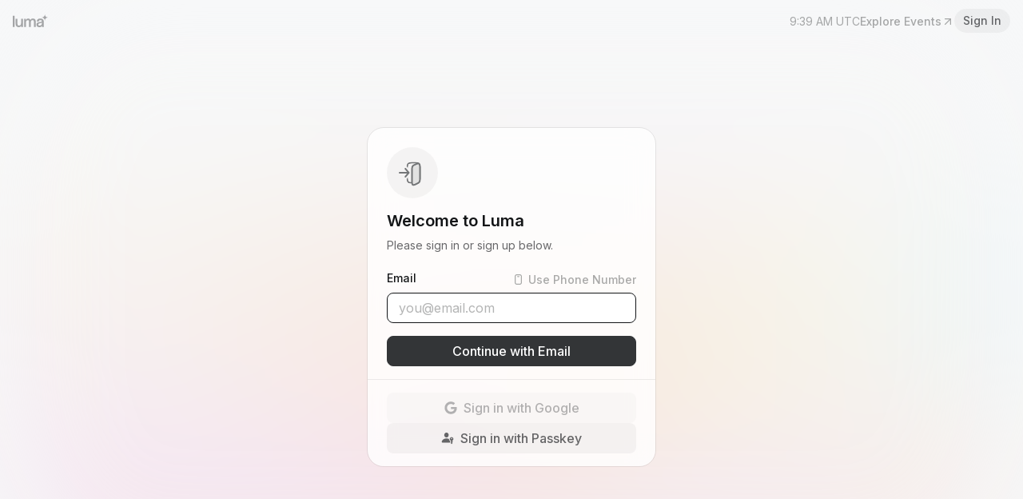

--- FILE ---
content_type: application/javascript; charset=utf-8
request_url: https://luma.com/_next/static/chunks/9bb6a31201298494.js
body_size: 20895
content:
;!function(){try { var e="undefined"!=typeof globalThis?globalThis:"undefined"!=typeof global?global:"undefined"!=typeof window?window:"undefined"!=typeof self?self:{},n=(new e.Error).stack;n&&((e._debugIds|| (e._debugIds={}))[n]="34b29208-5ec6-89ad-c4d0-ce7045e99292")}catch(e){}}();
(globalThis.TURBOPACK||(globalThis.TURBOPACK=[])).push(["object"==typeof document?document.currentScript:void 0,573653,e=>{"use strict";var t=e.i(617963);let r=-.05,a=.05,i={light:{5:.99,10:.97,20:.95,30:.85,40:.65,50:.55,60:.5,70:.4,80:.3,90:.2,100:.18},dark:{5:.97,10:.95,20:.85,30:.65,40:.6,50:.5,60:.4,70:.3,80:.25,90:.2,100:.18}},o={light:{5:.01,10:.03,20:.05,30:.1,40:.15,50:.2,60:.18,70:.15,80:.1,90:.05,100:.03},dark:{5:.015,10:.025,20:.06,30:.18,40:.2,50:.17,60:.14,70:.1,80:.05,90:.03,100:.01}};e.s(["ColorStops",0,[5,10,20,30,40,50,60,70,80,90,100],"createPaletteColor",0,e=>{let{tintColor:n,appearance:s,stop:l,baseChromaticity:c,baseLightness:u}=e,d=null!=u?u:i[s][l],f=null!=c?c:o[s][l],p=(0,t.default)(n).set("hsl.s",1).get("oklch.c"),g=p>.01?(0,t.default)(n).get("oklch.c")/p*f:0,m=(0,t.default)(n).get("oklch.h");if(m>=148&&m<=232&&50===l&&"light"===s){let e=Math.abs(m-190)/100;d+=r*e,g+=a*e}return t.default.oklch(d,g,m)}])},655794,e=>{"use strict";var t,r;(r=t||(t={})).Edit={defaultMessage:"Edit",id:"qZ08Cm",description:"Generic edit button label. Used for editing information on Luma."},r.Done={defaultMessage:"Done",id:"fS1aWp",description:"Generic done button label. Used for completing actions."},r.Close={defaultMessage:"Close",id:"A2kXAR",description:"Generic close button label. Used for closing modals, alerts."},r.Confirm={defaultMessage:"Confirm",id:"OXS9kS",description:"Generic confirm button label."},r.Update={defaultMessage:"Update",id:"Gw0RZA",description:"Generic update button label."},r.Cancel={defaultMessage:"Cancel",id:"zcDvN3",description:"Generic cancel button label."},r.Back={defaultMessage:"Back",id:"ZcsuXx",description:"Generic back button label."},r.Refresh={defaultMessage:"Refresh",id:"ZT/TJD",description:"Generic refresh button label."},r.Save={defaultMessage:"Save",id:"PT2VqP",description:"Button CTA. For saving information on a form."},r.SaveChanges={defaultMessage:"Save Changes",id:"zllPGP",description:"Button CTA."},r.Anonymous={defaultMessage:"Anonymous",id:"Vcpifz",description:"Shown when we don't yet have a name for a user.."},r.Someone={defaultMessage:"Someone",id:"X0er2v",description:"Shown when we don't have a name for a user, but they're a real person (not anonymous)."},r.Price={defaultMessage:"Price",id:"7uqmXE",description:"The price of something."},r.TicketPrice={defaultMessage:"Ticket Price",id:"BFjCcw",description:"The price of a ticket."},r.SuggestedPrice={defaultMessage:"Suggested Price",id:"5qjmzd",description:"The suggested price for a flexible-pricing ticket."},r.Suggested_Price={defaultMessage:"Suggested",id:"lUJ+/g",description:"Suggested price for a flexible pricing ticket."},r.Minimum_Price={defaultMessage:"Minimum",id:"9oJ4p7",description:"The minimum price allowed for a flexible pricing ticket."},r.SoldOut={defaultMessage:"Sold Out",id:"ujT0QS",description:"Indicating that something is sold out."},r.now={defaultMessage:"now",id:"ACBdUY",description:"Short duration format. When something happened very recently, like less than 10 seconds ago."},r.Today={defaultMessage:"Today",id:"S7U8Yz",description:"Label for today (capitalize if applicable)."},r.Tomorrow={defaultMessage:"Tomorrow",id:"ezZ+LW",description:"Label for tomorrow (capitalize if applicable)."},r.Yesterday={defaultMessage:"Yesterday",id:"SZJVrM",description:"Label for yesterday (capitalize if applicable)."},r.today={defaultMessage:"today",id:"dKPTRd",description:"Label for today."},r.tomorrow={defaultMessage:"tomorrow",id:"V3O1tL",description:"Label for tomorrow."},r.yesterday={defaultMessage:"yesterday",id:"DxtUVv",description:"Label for yesterday."},r.Delete={defaultMessage:"Delete",id:"5LS8PF",description:"Generic delete confirmation modal CTA."},r.Free_Price={defaultMessage:"Free",id:"e7tsjX",description:"Free as in the price of a ticket."},r.RequireApproval={defaultMessage:"Require Approval",id:"nydNQ5",description:"Indicating that a registration is subject to approval by the host / admin."},r.Remove={defaultMessage:"Remove",id:"PvnFkV",description:"Generic remove confirmation modal CTA."},r.Configure={defaultMessage:"Configure",id:"+JvBrM",description:"Generic configure button label. Used for configuring something."},r.Continue={defaultMessage:"Continue",id:"Xhkq85",description:"Generic CTA button."},r.Apply_CouponCode={defaultMessage:"Apply",id:"Dp6UJQ",description:"Generic CTA button. Used for e.g. applying a coupon code."},r.Upcoming={defaultMessage:"Upcoming",id:"ljQKYv",description:"This is shown on a filter button with Upcoming / Past as options. You are filtering to show Upcoming or Past events."},r.Past={defaultMessage:"Past",id:"vpnKkr",description:"This is shown on a filter button with Upcoming / Past as options. You are filtering to show Upcoming or Past events."},r.External_Event={defaultMessage:"External",id:"1g18hW",description:"Label indicating an event is external (not on the Luma platform)."},r.Hosting={defaultMessage:"Hosting",id:"xJLH94",description:"Label indicating an event (or a list of events) is hosted by the current user."},r.Approve={defaultMessage:"Approve",id:"UP3F8x",description:"Button CTA to approve a request."},r.Decline={defaultMessage:"Decline",id:"PxHcTp",description:"Button CTA to decline a request."},r.Dismiss={defaultMessage:"Dismiss",id:"zJwRh7",description:"Button CTA to dismiss a modal."},r.Personal_Calendar={defaultMessage:"Personal",id:"oag+Ry",description:"Calendars tab. Calendar card. Personal calendar label."},r.Insights={defaultMessage:"Insights",id:"xpm8Rx",description:"Label for insights section. This is a similar word to analytics - we show you more data and graphs to understand your event or calendar."},r.Reorder={defaultMessage:"Reorder",id:"dTqyux",description:"Button CTA. Allows reordering list of items."},r.Archive={defaultMessage:"Archive",description:"CTA button. Used for hiding or archiving something. When compared to deleting, this is less permanent and softer.",id:"guTkOs"},r.Subtotal={defaultMessage:"Subtotal",id:"BHdmAS",description:"Subtotal amount (pre-tax, coupons) of an order."},r.Discount={defaultMessage:"Discount",id:"2+ZWy2",description:"Label for discount on invoice or checkout."},r.Total_ToPay={defaultMessage:"Total",id:"pxeyMW",description:"The total amount that a guest will pay. We show this before someone pays."},r.Event={defaultMessage:"Event",id:"GtG0/s",description:"This is an event on Luma. It can refer to anything from a happy hour to a concert to a conference."},r.Email={defaultMessage:"Email",id:"7YJRBK",description:"This is an email address. It can refer to a personal email address or a work email address. This should be pretty short."},r.SMS={defaultMessage:"SMS",id:"AZOT7l",description:"This is a label for SMS. We use this in place of 'Text Message' sometimes since it's shorter. This label should be less than 5 characters."},r.Push_Mobile={defaultMessage:"Push",id:"5rNwK2",description:"This is the short label for a 'Push' notification."},r.PushNotification={defaultMessage:"Push Notification",id:"aOMrNy",description:"Mobile push notification."},r.Name={defaultMessage:"Name",id:"6qB/2R",description:"This is the label for the name of a user. It should be pretty short."},r.Phone={defaultMessage:"Phone",id:"I/PlMB",description:"This is the label for the phone number of a user. This is used in place of 'Phone Number' when space is more limited. Keep this short."},r.PhoneNumber={defaultMessage:"Phone Number",id:"qrzJ5S",description:"This is the label for the phone number of a user. It should be pretty short."},r.Color={defaultMessage:"Color",id:"pALUhQ",description:"This is the label for the color of something, such as the color assigned to a tag, ticket or membership."},r.Register={defaultMessage:"Register",id:"hxrSUM",description:"Button CTA to register for an event."},r.Required={defaultMessage:"Required",id:"bxwGj9",description:"Indicating a field in a form is required."},r.Optional={defaultMessage:"Optional",id:"69fpPr",description:"Indicating a field in a form is optional."},r.RequiredFieldError={defaultMessage:"This field is required.",id:"1rnD2t",description:"Error message indicating a required field is not filled in."},r.ViewEvent={defaultMessage:"View Event",id:"Ps0cAr",description:"Button label for viewing an event page."},r.Next_Step={defaultMessage:"Next",id:"VmX4Yb",description:"Button CTA to go to the next step in a flow."},r.Send={defaultMessage:"Send",id:"b2kb8+",description:"CTA of button to send a blast, newsletter, or message."},r.Schedule={defaultMessage:"Schedule",id:"Tu3ddj",description:"CTA of button to schedule a blast, newsletter, or message."},r.Calendar={defaultMessage:"Calendar",id:"FleI8V",description:"On Luma, we let people organized events into calendars. Your calendar will show all of your events and it will let you manage events as a team. This is different than a Google / Outlook webcalendar."},r.Clear={defaultMessage:"Clear",id:"jHZExT",description:"CTA of button to clear some input."},r.Visibility={defaultMessage:"Visibility",id:"8XyKqD",description:"Event visibility label. An event can be public, private, or members-only."},r.Unknown={defaultMessage:"Unknown",id:"kkPbvC",description:"Indicating that something is unknown."},r.Timezone={defaultMessage:"Timezone",id:"SXSWZx",description:"Label for the timezone of an event or calendar. A timezone can be something like New York or like GMT+6."},r.ContactUs={defaultMessage:"Contact Us",id:"lFaD5X",description:"CTA to contact support."},r.Verify={defaultMessage:"Verify",id:"4XusSC",description:"CTA to share information about your account. We use this to 'verify' your account which will unlock additional features."},r.SendLimit={defaultMessage:"Send Limit",id:"ceaX9w",description:"Send limit of a calendar. This limit is the weekly number of invites and newsletters that can be sent by the calendar."},r.Subscribe={defaultMessage:"Subscribe",id:"UsQ7U+",description:"CTA to subscribe to a calendar or page. This is similar to 'Follow'."},r.Subscribed={defaultMessage:"Subscribed",id:"fyPUJJ",description:"Indicating that a user has subscribed to a calendar or page. This is similar to 'Following'."},r.Unsubscribe={defaultMessage:"Unsubscribe",id:"CpQ7qz",description:"Button CTA to unsubscribe from a calendar or page."},r.Unsubscribed={defaultMessage:"Unsubscribed",id:"xMi2xs",description:"Indicating that a user has unsubscribed from a calendar or page."},r.Block_Action={defaultMessage:"Block",id:"yGnymJ",description:"Button CTA to block an entity on Luma."},r.PaymentMethod={defaultMessage:"Payment Method",id:"WOp3k8",description:"Label for payment method, such as credit card, Apple Pay, etc."},r.PaymentMethods={defaultMessage:"Payment Methods",id:"jIyagG",description:"Label for payment methods section where a payment method is something like credit card, Apple Pay, etc."},r.DueToday={defaultMessage:"Due Today",id:"CnET8k",description:"Label for the amount of money due today in the checkout flow."},r.Refund={defaultMessage:"Refund",id:"In4Mx+",description:"CTA to issue a refund."},r.RefundPolicy={defaultMessage:"Refund Policy",id:"T4gmxU"},r.AdditionalTickets={defaultMessage:"Additional Tickets",id:"mSvWFf",description:"Additional tickets obtained after the first order."},r.AdditionalTicket={defaultMessage:"Additional Ticket",id:"1qZzcW",description:"Additional ticket obtained after the first order."},r.TokenHolderExclusive={defaultMessage:"Token Holder Exclusive",id:"pAo1z6",description:"Indicating that this is exclusively for holders of certain crypto tokens."},r.Comma_Symbol={defaultMessage:", ",id:"8pPqYc",description:"Comma separator. For joining things like 'Alice, Bob, Charlie'. The trailing space should be included for languages that have it, and for languages like CJK this should be localized to e.g. a full-width comma."},r.Period_Symbol={defaultMessage:".",id:"19i9rN",description:"Period punctuation. Used at the end of sentences. This should be localized to the correct punctuation for the language."},r.EventTerms={defaultMessage:"Event Terms",id:"FlGIND",description:"Event terms of service and guidlines. Defined by the host of the event."},r.Crypto={defaultMessage:"Crypto",id:"AVObAD",description:"Crypto as in cryptocurrency like Bitcoin, Ethereum, etc."},r.Create={defaultMessage:"Create",id:"bj5n0x",description:"Button CTA to create something like an event."},r.Add={defaultMessage:"Add",id:"2wmmmk",description:"Button CTA to add something."},r.Search={defaultMessage:"Search",id:"ZhJE+a",description:"Button CTA to search for something like an event."},r.SearchNoResults={defaultMessage:"No Results",id:"JcXPws",description:"Label for search empty state."},r.ToggleOn={defaultMessage:"On",id:"E4swvr",description:"Indicating an on/off toggle is on."},r.ToggleOff={defaultMessage:"Off",id:"vot8Hj",description:"Indicating an on/off toggle is off."},r.Submit={defaultMessage:"Submit",id:"z3O0bv",description:"Button CTA to submit a form."},r.LearnMore={defaultMessage:"Learn More",id:"0W1NJ4",description:"Link label to learn more"},r.ViewAll={defaultMessage:"View All",id:"NLZHvT",description:"Button CTA to view all items."},r.DownloadAsCSV={defaultMessage:"Download as CSV",id:"7pSXQ0",description:"Button CTA to download data as a CSV file."},r.Leave={defaultMessage:"Leave",id:"BK/PD+",description:"Button CTA to leave a membership."},r.Unlink={defaultMessage:"Unlink",id:"FUFq3r",description:"Button CTA to unlink a connected account."},r.Yes={defaultMessage:"Yes",id:"WFl4Wb",description:"Label for Yes option."},r.No={defaultMessage:"No",id:"tyYUDN",description:"Label for No option."},r.Previous={defaultMessage:"Previous",id:"55Pdjg",description:"Label for Previous option - Previous / Next."},r.Next={defaultMessage:"Next",id:"SD5Kbm",description:"Label for Next option - Previous / Next."},r.SignIn={defaultMessage:"Sign In",id:"oNDeuA",description:"CTA to sign in."},r.SignOut={defaultMessage:"Sign Out",id:"oXUSUj",description:"CTA to sign out."},r.CheckIn={defaultMessage:"Check In",id:"PSIzdO",description:"CTA to check in a guest to an event."},r.CheckedIn={defaultMessage:"Checked In",id:"Mo7jwx",description:"Label indicating that a guest has checked in to an event."},r.Manage={defaultMessage:"Manage",id:"ihuGnv",description:"Button to manage something."},r.ManageEvent={defaultMessage:"Manage Event",id:"l6DJWP",description:"Button to manage an event."},r.AllGuests={defaultMessage:"All Guests",id:"4MriDa",description:"Label for all guests of an event."},r.Name_Entity={defaultMessage:"Name",id:"trUrVN",description:"Label for the name of an entity (an event, a run, a club, etc)."},r.Description={defaultMessage:"Description",id:"pmPqKJ",description:"Label for the description of something."},r.Chat={defaultMessage:"Chat",id:"a4Gom7",description:"Label for the chat / messaging functionality."},r.Club={defaultMessage:"Club",id:"BjUKyi",description:"Label for a club like a running group."},r.Height={defaultMessage:"Height",id:"La7EW7",description:"Label for the height of something."},r.Weight={defaultMessage:"Weight",id:"5sXi3E",description:"Label for the weight of something."},r.Weather={defaultMessage:"Weather",id:"He91PL",description:"Label for weather information."},r.Detected_Crypto={defaultMessage:"Detected",id:"chLosi",description:"Label for detected (installed) crypto wallet."},r.CopiedToClipboard={defaultMessage:"Copied to clipboard!",id:"BskxV7",description:"Toast message indicating something was copied to clipboard."},r.NotNow={defaultMessage:"Not Now",id:"kluF2c",description:"Button CTA to skip or defer an action."},e.s(["CT",()=>t])},602533,e=>{"use strict";var t=e.i(191788);function r(e,r){return function(){let r=(0,t.useContext)(e);return r||{}}}e.s(["createUseAppContext",()=>r])},262548,e=>{"use strict";e.i(86112);var t=e.i(991536);let r=e=>new RegExp("[".concat("\\u4E00-\\u9FFF\\u3400-\\u4DBF\\u3000-\\u303F\\uFF00-\\uFFEF\\u3040-\\u309F\\u30A0-\\u30FF\\uAC00-\\uD7AF\\u0E00-\\u0E7F\\u0E80-\\u0EFF\\u1780-\\u17FF\\u1000-\\u109F","]")).test(e);e.s(["abbreviate",0,function(e){let t=arguments.length>1&&void 0!==arguments[1]?arguments[1]:6,r=arguments.length>2&&void 0!==arguments[2]?arguments[2]:3;return e.length<=t+r+2||0===t&&0===r?e:0===t?"…".concat(e.slice(-1*r)):0===r?"".concat(e.slice(0,t),"…"):"".concat(e.slice(0,t),"…").concat(e.slice(-1*r))},"byteLength",0,e=>new TextEncoder().encode(e).length,"capitalize",0,e=>{let{text:t,locale:r}=e;return"".concat(t.charAt(0).toLocaleUpperCase(r)).concat(t.substring(1))},"combineFirstLastNames",0,e=>{var a;let{first_name:i,last_name:o,locale:n}=e;if(!i&&!o)return"";if(!i||!o)return i||o||"";if(!n)return r(i+o)?"".concat(o).concat(i):"".concat(i," ").concat(o);let s=null!=(a=t.LocaleToInfo[n])?a:t.LocaleToInfo.en,l=s.no_space_between_names?"":" ";return s.lastname_before_firstname?"".concat(o).concat(l).concat(i):"".concat(i).concat(l).concat(o)},"dedent",0,function(e){for(var t=arguments.length,r=Array(t>1?t-1:0),a=1;a<t;a++)r[a-1]=arguments[a];let i=String.raw({raw:e},...r).split("\n");for(;i.length>0&&""===i[0].trim();)i.shift();for(;i.length>0&&""===i[i.length-1].trim();)i.pop();if(0===i.length)return"";if(1===i.length)return i[0].trim();let o=i.filter(e=>""!==e.trim());if(0===o.length)return"";let n=Math.min(...o.map(e=>{let t=e.match(/^(\s*)/);return t?t[1].length:0}));return i.map(e=>""===e.trim()?"":e.slice(n)).join("\n")},"isCharacterBasedLanguage",0,r,"isRTL",0,e=>!!e&&/^[\u0600-\u06FF\u0590-\u05FF\s\d.,;:!?()-]+$/.test(e),"sanitizeHeaderStr",0,e=>e&&e.trim()?e.replace(/[^a-zA-Z0-9_-]/g,"").slice(0,200):null,"truncateSafe",0,(e,t)=>{if(e.length<=t)return e;let r=e.substring(0,t),a=r.charCodeAt(t-1);return a>=55296&&a<=56319?r.substring(0,t-1):r}])},86112,e=>{"use strict";function t(e,t){return t||(t=e.slice(0)),Object.freeze(Object.defineProperties(e,{raw:{value:Object.freeze(t)}}))}e.s(["_",()=>t])},476979,e=>{"use strict";let t="%[a-f0-9]{2}",r=RegExp("("+t+")|([^%]+?)","gi"),a=RegExp("("+t+")+","gi");function i(e,t){if("string"!=typeof e||"string"!=typeof t)throw TypeError("Expected the arguments to be of type `string`");if(""===e||""===t)return[];let r=e.indexOf(t);return -1===r?[]:[e.slice(0,r),e.slice(r+t.length)]}let o=Symbol("encodeFragmentIdentifier");function n(e){if("string"!=typeof e||1!==e.length)throw TypeError("arrayFormatSeparator must be single character string")}function s(e,t){return t.encode?t.strict?encodeURIComponent(e).replaceAll(/[!'()*]/g,e=>"%".concat(e.charCodeAt(0).toString(16).toUpperCase())):encodeURIComponent(e):e}function l(e,t){if(t.decode){if("string"!=typeof e)throw TypeError("Expected `encodedURI` to be of type `string`, got `"+typeof e+"`");try{return decodeURIComponent(e)}catch(n){var i=e;let t={"%FE%FF":"��","%FF%FE":"��"},o=a.exec(i);for(;o;){try{t[o[0]]=decodeURIComponent(o[0])}catch(a){let e=function(e){try{return decodeURIComponent(e)}catch(a){let t=e.match(r)||[];for(let a=1;a<t.length;a++)t=(e=(function e(t,r){try{return[decodeURIComponent(t.join(""))]}catch(e){}if(1===t.length)return t;r=r||1;let a=t.slice(0,r),i=t.slice(r);return Array.prototype.concat.call([],e(a),e(i))})(t,a).join("")).match(r)||[];return e}}(o[0]);e!==o[0]&&(t[o[0]]=e)}o=a.exec(i)}for(let e of(t["%C2"]="�",Object.keys(t)))i=i.replace(RegExp(e,"g"),t[e]);return i}}return e}function c(e){let t=e.indexOf("#");return -1!==t&&(e=e.slice(0,t)),e}function u(e,t,r){return"string"===r&&"string"==typeof e?e:"function"==typeof r&&"string"==typeof e?r(e):"boolean"===r&&null===e||("boolean"===r&&null!==e&&("true"===e.toLowerCase()||"false"===e.toLowerCase())?"true"===e.toLowerCase():"boolean"===r&&null!==e&&("1"===e.toLowerCase()||"0"===e.toLowerCase())?"1"===e.toLowerCase():"string[]"===r&&"none"!==t.arrayFormat&&"string"==typeof e?[e]:"number[]"!==r||"none"===t.arrayFormat||Number.isNaN(Number(e))||"string"!=typeof e||""===e.trim()?"number"!==r||Number.isNaN(Number(e))||"string"!=typeof e||""===e.trim()?t.parseBooleans&&null!==e&&("true"===e.toLowerCase()||"false"===e.toLowerCase())?"true"===e.toLowerCase():t.parseNumbers&&!Number.isNaN(Number(e))&&"string"==typeof e&&""!==e.trim()?Number(e):e:Number(e):[Number(e)])}function d(e){let t=(e=c(e)).indexOf("?");return -1===t?"":e.slice(t+1)}function f(e,t){n((t={decode:!0,sort:!0,arrayFormat:"none",arrayFormatSeparator:",",parseNumbers:!1,parseBooleans:!1,types:Object.create(null),...t}).arrayFormatSeparator);let r=function(e){let t;switch(e.arrayFormat){case"index":return(e,r,a)=>{if(t=/\[(\d*)]$/.exec(e),e=e.replace(/\[\d*]$/,""),!t){a[e]=r;return}void 0===a[e]&&(a[e]={}),a[e][t[1]]=r};case"bracket":return(e,r,a)=>{if(t=/(\[])$/.exec(e),e=e.replace(/\[]$/,""),!t){a[e]=r;return}if(void 0===a[e]){a[e]=[r];return}a[e]=[...a[e],r]};case"colon-list-separator":return(e,r,a)=>{if(t=/(:list)$/.exec(e),e=e.replace(/:list$/,""),!t){a[e]=r;return}if(void 0===a[e]){a[e]=[r];return}a[e]=[...a[e],r]};case"comma":case"separator":return(t,r,a)=>{let i="string"==typeof r&&r.includes(e.arrayFormatSeparator)?r.split(e.arrayFormatSeparator).map(t=>l(t,e)):null===r?r:l(r,e);a[t]=i};case"bracket-separator":return(t,r,a)=>{let i=/(\[])$/.test(t);if(t=t.replace(/\[]$/,""),!i){a[t]=r?l(r,e):r;return}let o=null===r?[]:l(r,e).split(e.arrayFormatSeparator);if(void 0===a[t]){a[t]=o;return}a[t]=[...a[t],...o]};default:return(e,t,r)=>{if(void 0===r[e]){r[e]=t;return}r[e]=[...[r[e]].flat(),t]}}}(t),a=Object.create(null);if("string"!=typeof e||!(e=e.trim().replace(/^[?#&]/,"")))return a;for(let o of e.split("&")){if(""===o)continue;let e=t.decode?o.replaceAll("+"," "):o,[n,s]=i(e,"=");void 0===n&&(n=e),s=void 0===s?null:["comma","separator","bracket-separator"].includes(t.arrayFormat)?s:l(s,t),r(l(n,t),s,a)}for(let[e,r]of Object.entries(a))if("object"==typeof r&&null!==r&&"string"!==t.types[e])for(let[a,i]of Object.entries(r)){let o=t.types[e],n="function"==typeof o?o:o?o.replace("[]",""):void 0;r[a]=u(i,t,n)}else"object"==typeof r&&null!==r&&"string"===t.types[e]?a[e]=Object.values(r).join(t.arrayFormatSeparator):a[e]=u(r,t,t.types[e]);return!1===t.sort?a:(!0===t.sort?Object.keys(a).sort():Object.keys(a).sort(t.sort)).reduce((e,t)=>{let r=a[t];return e[t]=r&&"object"==typeof r&&!Array.isArray(r)?function e(t){return Array.isArray(t)?t.sort():"object"==typeof t?e(Object.keys(t)).sort((e,t)=>Number(e)-Number(t)).map(e=>t[e]):t}(r):r,e},Object.create(null))}function p(e,t){if(!e)return"";n((t={encode:!0,strict:!0,arrayFormat:"none",arrayFormatSeparator:",",...t}).arrayFormatSeparator);let r=r=>t.skipNull&&null==e[r]||t.skipEmptyString&&""===e[r],a=function(e){switch(e.arrayFormat){case"index":return t=>(r,a)=>{let i=r.length;return void 0===a||e.skipNull&&null===a||e.skipEmptyString&&""===a?r:null===a?[...r,s(t,e)+"["+i+"]"]:[...r,s(t,e)+"["+s(i,e)+"]="+s(a,e)]};case"bracket":return t=>(r,a)=>void 0===a||e.skipNull&&null===a||e.skipEmptyString&&""===a?r:null===a?[...r,s(t,e)+"[]"]:[...r,s(t,e)+"[]="+s(a,e)];case"colon-list-separator":return t=>(r,a)=>void 0===a||e.skipNull&&null===a||e.skipEmptyString&&""===a?r:null===a?[...r,s(t,e)+":list="]:[...r,s(t,e)+":list="+s(a,e)];case"comma":case"separator":case"bracket-separator":{let t="bracket-separator"===e.arrayFormat?"[]=":"=";return r=>(a,i)=>void 0===i||e.skipNull&&null===i||e.skipEmptyString&&""===i?a:(i=null===i?"":i,0===a.length)?[[s(r,e),t,s(i,e)].join("")]:[[a,s(i,e)].join(e.arrayFormatSeparator)]}default:return t=>(r,a)=>void 0===a||e.skipNull&&null===a||e.skipEmptyString&&""===a?r:null===a?[...r,s(t,e)]:[...r,s(t,e)+"="+s(a,e)]}}(t),i={};for(let[t,a]of Object.entries(e))r(t)||(i[t]=a);let o=Object.keys(i);return!1!==t.sort&&o.sort(t.sort),o.map(r=>{let i=e[r];if(t.replacer&&void 0===(i=t.replacer(r,i))||void 0===i)return"";if(null===i)return s(r,t);if(Array.isArray(i)){if(0===i.length&&"bracket-separator"===t.arrayFormat)return s(r,t)+"[]";let e=i;return t.replacer&&(e=i.map((e,a)=>t.replacer("".concat(r,"[").concat(a,"]"),e)).filter(e=>void 0!==e)),e.reduce(a(r),[]).join("&")}return s(r,t)+"="+s(i,t)}).filter(e=>e.length>0).join("&")}function g(e,t){var r,a;t={decode:!0,...t};let[o,n]=i(e,"#");return void 0===o&&(o=e),{url:null!=(r=null==o||null==(a=o.split("?"))?void 0:a[0])?r:"",query:f(d(e),t),...t&&t.parseFragmentIdentifier&&n?{fragmentIdentifier:l(n,t)}:{}}}function m(e,t){var r;let a,i;t={encode:!0,strict:!0,[o]:!0,...t};let n=c(e.url).split("?")[0]||"",s=p({...f(d(e.url),{sort:!1,...t}),...e.query},t);s&&(s="?".concat(s));let l=(r=e.url,a="",-1!==(i=r.indexOf("#"))&&(a=r.slice(i)),a);if("string"==typeof e.fragmentIdentifier){let r=new URL(n);r.hash=e.fragmentIdentifier,l=t[o]?r.hash:"#".concat(e.fragmentIdentifier)}return"".concat(n).concat(s).concat(l)}function h(e,t,r){let{url:a,query:i,fragmentIdentifier:n}=g(e,r={parseFragmentIdentifier:!0,[o]:!1,...r});return m({url:a,query:function(e,t){let r={};if(Array.isArray(t))for(let a of t){let t=Object.getOwnPropertyDescriptor(e,a);(null==t?void 0:t.enumerable)&&Object.defineProperty(r,a,t)}else for(let a of Reflect.ownKeys(e)){let i=Object.getOwnPropertyDescriptor(e,a);if(i.enumerable){let o=e[a];t(a,o,e)&&Object.defineProperty(r,a,i)}}return r}(i,t),fragmentIdentifier:n},r)}function b(e,t,r){return h(e,Array.isArray(t)?e=>!t.includes(e):(e,r)=>!t(e,r),r)}e.s(["exclude",()=>b,"extract",()=>d,"parse",()=>f,"parseUrl",()=>g,"pick",()=>h,"stringify",()=>p,"stringifyUrl",()=>m],692597);var y=e.i(692597);e.s(["default",0,y],476979)},620317,(e,t,r)=>{"use strict";t.exports=function(e,t){t||(t={}),"function"==typeof t&&(t={cmp:t});var r,a="boolean"==typeof t.cycles&&t.cycles,i=t.cmp&&(r=t.cmp,function(e){return function(t,a){return r({key:t,value:e[t]},{key:a,value:e[a]})}}),o=[];return function e(t){if(t&&t.toJSON&&"function"==typeof t.toJSON&&(t=t.toJSON()),void 0!==t){if("number"==typeof t)return isFinite(t)?""+t:"null";if("object"!=typeof t)return JSON.stringify(t);if(Array.isArray(t)){for(r=0,n="[";r<t.length;r++)r&&(n+=","),n+=e(t[r])||"null";return n+"]"}if(null===t)return"null";if(-1!==o.indexOf(t)){if(a)return JSON.stringify("__cycle__");throw TypeError("Converting circular structure to JSON")}var r,n,s=o.push(t)-1,l=Object.keys(t).sort(i&&i(t));for(r=0,n="";r<l.length;r++){var c=l[r],u=e(t[c]);u&&(n&&(n+=","),n+=JSON.stringify(c)+":"+u)}return o.splice(s,1),"{"+n+"}"}}(e)}},89685,e=>{"use strict";e.i(620317);let t=/\\(\\)?/g,r=RegExp("[^.[\\]]+|\\[(?:([^\"'][^[]*)|([\"'])((?:(?!\\2)[^\\\\]|\\\\.)*?)\\2)\\]|(?=(?:\\.|\\[\\])(?:\\.|\\[\\]|$))","g");function a(e,a){let i,o=0,n=(i=[],46===a.charCodeAt(0)&&i.push(""),a.replace(r,(e,r,a,o)=>{let n=e;return a?n=o.replace(t,"$1"):r&&(n=r.trim()),i.push(n),""}),i);for(;e&&o<n.length;)e=e[n[o++]];return e}function i(e,t){let r={};for(let a of t)r[a]=e[a];return r}function o(e,t){let r={};for(let[a,i]of Object.entries(e))t(i,a)&&(r[a]=i);return r}function n(e,t){let r={};for(let[a,i]of Object.entries(e))r[a]=t(i,a);return r}e.s(["getIn",()=>a,"isEmpty",0,e=>{if(!e)return!0;if(Array.isArray(e))return 0===e.length;if(e instanceof Map||e instanceof Set)return 0===e.size;for(let t in e)if(Object.prototype.hasOwnProperty.call(e,t))return!1;return!0},"mapValues",()=>n,"pick",()=>i,"pickBy",()=>o])},405155,e=>{"use strict";var t,r,a=e.i(391398),i=e.i(191788),o=e.i(602533),n=((t={}).never="0px",t.tiny="450px",t.tinyPlus1="451px",t.small="650px",t.smallPlus1="651px",t.medium="820px",t.mediumPlus1="821px",t.large="1000px",t.largePlus1="1001px",t.always="99999px",t),s=((r={})[r.tiny=450]="tiny",r[r.small=650]="small",r[r.medium=820]="medium",r[r.large=1e3]="large",r);let l=i.default.createContext(n),c=(0,o.createUseAppContext)(l);e.s(["BreakpointsProvider",0,e=>{let{children:t,breakpoint:r,mode:i="exact"}=e,o="99999px",s={...n};return r?"tiny"===r?s={tiny:o,small:o,medium:o,large:o}:"small"===r?s={tiny:"atmost"===i?"450px":"0px",small:o,medium:o,large:o}:"medium"===r?s={tiny:"atmost"===i?"450px":"0px",small:"atmost"===i?"650px":"0px",medium:o,large:o}:"large"===r&&(s={tiny:"atmost"===i?"450px":"0px",small:"atmost"===i?"650px":"0px",medium:"atmost"===i?"820px":"0px",large:o}):"onedown"===i&&(s={tiny:"450px",small:"450px",medium:"650px",large:"820px"}),(0,a.jsx)(l.Provider,{value:s,children:t})},"ResponsiveBreakpoint",()=>n,"ResponsiveBreakpointNumbers",()=>s,"useBreakpoints",0,c])},57316,243394,e=>{"use strict";var t,r,a,i,o,n,s,l=e.i(821384);(t=o||(o={})).val=e=>{var t;let r;return r=Math.imul((r=function(e){let t=0x6a09e667,r=0xbb67ae85,a=0x3c6ef372,i=0xa54ff53a;for(let o=0,n;o<e.length;o++)t=r^Math.imul(t^(n=e.charCodeAt(o)),0x239b961b),r=a^Math.imul(r^n,0xab0e9789),a=i^Math.imul(a^n,0x38b34ae5),i=t^Math.imul(i^n,0xa1e38b93);return t=Math.imul(a^t>>>18,0x239b961b),r=Math.imul(i^r>>>22,0xab0e9789),a=Math.imul(t^a>>>17,0x38b34ae5),i=Math.imul(r^i>>>19,0xa1e38b93),[(t^r^a^i)>>>0,(r^t)>>>0,(a^t)>>>0,(i^t)>>>0]}(t=e.toString())[0]+0x6d2b79f5)^r>>>15,1|r),(((r^=r+Math.imul(r^r>>>7,61|r))^r>>>14)>>>0)/0x100000000},t.string=e=>t.val(e).toString(36).slice(2),t.inRange=e=>{let{min:r,max:a,key:i}=e;return(a-r)*t.val(i)+r},t.sample=e=>{let{items:r,key:a}=e,i=Math.floor(t.val(String(a))*r.length);return r[i]},e.s(["SeededRandom",()=>o],243394);var c=((r={}).Black="black",r.Gray="gray",r.Cranberry="cranberry",r.Barney="barney",r.Red="red",r.Green="green",r.Blue="blue",r.Purple="purple",r.Yellow="yellow",r.Orange="orange",r);(a=n||(n={})).lumaColors=["cranberry","barney","red","green","blue","purple","yellow","orange"],a.randomLumaColor=e=>o.sample({items:a.lumaColors,key:(null==e?void 0:e.seed)||Math.random()}),l.z.enum(["cranberry","barney","red","green","blue","purple","yellow","orange","gray","black"]),l.z.enum(["cranberry","barney","red","green","blue","purple","yellow","orange"]),(i=s||(s={})).DIVIDER_COLOR="#ebeced",i.PRIMARY_COLOR="#131517",i.SECONDARY_COLOR="#737577",i.TERTIARY_COLOR="#b3b5b7",i.PRIMARY_BG_COLOR="#ffffff",i.SECONDARY_BG_COLOR="#f7f8f9",i.DARK_PRIMARY_BG_COLOR="#131517",i.DARK_SECONDARY_BG_COLOR="#212325",i.CALENDAR_RED="#d86156",i.BORDER_COLOR="#ebeced",i.CTA_COLOR={cranberry:"#F31A7C",barney:"#AB46DD",purple:"#682FFF",blue:"#146AEB",green:"#3CBD2C",yellow:"#D69712",orange:"#F8712B",red:"#ED2B32"},i.COLORS_WITHOUT_GRAY=["cranberry","barney","purple","blue","green","yellow","orange","red"],i.COLORS=["gray",...i.COLORS_WITHOUT_GRAY];let u={gray:{name:e=>e({defaultMessage:"Gray",id:"R4Vsoc",description:"Color name."}),ctaColor:s.PRIMARY_COLOR,hue:210},black:{name:e=>e({defaultMessage:"Black",id:"w30680",description:"Color name."}),ctaColor:s.PRIMARY_BG_COLOR,hue:210},cranberry:{name:e=>e({defaultMessage:"Cranberry",id:"VZT3L7",description:"Color name."}),ctaColor:s.CTA_COLOR.cranberry,hue:333},barney:{name:e=>e({defaultMessage:"Barney",id:"EZjL5Y",description:"Color name."}),ctaColor:s.CTA_COLOR.barney,hue:280},red:{name:e=>e({defaultMessage:"Red",id:"LogAeQ",description:"Color name."}),ctaColor:s.CTA_COLOR.red,hue:358},green:{name:e=>e({defaultMessage:"Green",id:"9Dn92B",description:"Color name."}),ctaColor:s.CTA_COLOR.green,hue:113},blue:{name:e=>e({defaultMessage:"Blue",id:"ug25+p",description:"Color name."}),ctaColor:s.CTA_COLOR.blue,hue:231},purple:{name:e=>e({defaultMessage:"Purple",id:"WSgx07",description:"Color name."}),ctaColor:s.CTA_COLOR.purple,hue:256},yellow:{name:e=>e({defaultMessage:"Yellow",id:"PXEsPy",description:"Color name."}),ctaColor:s.CTA_COLOR.yellow,hue:41},orange:{name:e=>e({defaultMessage:"Orange",id:"PrMWsC",description:"Color name."}),ctaColor:s.CTA_COLOR.orange,hue:20}};e.s(["Color",()=>n,"Colors",()=>s,"LumaColor",()=>c,"LumaColorToInfo",0,u],57316)},771951,e=>{"use strict";let t=e.i(191788).useLayoutEffect;e.s(["useIsomorphicLayoutEffect",0,t])},913980,e=>{"use strict";var t=e.i(191788),r=e.i(295787);e.s(["useMediaQuery",0,e=>{var a,i;let o=(0,r.useIsMounted)(),[n,s]=(0,t.useState)((null==(a=(i=window).matchMedia)?void 0:a.call(i,e).matches)||!1);return(0,t.useEffect)(()=>{var t,r;let a=null==(t=(r=window).matchMedia)?void 0:t.call(r,e),i=e=>s(e.matches);return(null==a?void 0:a.addEventListener)?a.addEventListener("change",i):(null==a?void 0:a.addListener)&&a.addListener(i),()=>{(null==a?void 0:a.removeEventListener)?a.removeEventListener("change",i):(null==a?void 0:a.removeListener)&&a.removeListener(i)}},[e,s]),n&&o}])},824015,e=>{"use strict";var t=e.i(391398),r=e.i(191788),a=e.i(295787),i=e.i(771951),o=e.i(913980);let n=r.default.createContext({setUserLightness:()=>null,setPageLightness:()=>null,isDark:!1});e.s(["LightnessContext",0,n,"LightnessProvider",0,e=>{let{children:i}=e,[s,l]=(0,r.useState)(null),[c,u]=(0,r.useState)(null),d=(0,a.useIsMounted)(),{isDarkMode:f}={isDarkMode:(0,o.useMediaQuery)("(prefers-color-scheme: dark)")},p=(0,r.useMemo)(()=>c?c:s?s:d?f?"dark":"light":null,[s,c,f,d]);return(0,r.useEffect)(()=>{let e=document.documentElement;if(!e||!p||p===(e.classList.contains("dark")?"dark":"light"))return;let t="dark"===p?"light":"dark",r=document.createElement("style");r.type="text/css",r.appendChild(document.createTextNode("\n          * {\n             -webkit-transition: none !important;\n             -moz-transition: none !important;\n             -o-transition: none !important;\n             -ms-transition: none !important;\n             transition: none !important;\n          }\n        ")),document.head.appendChild(r),e.classList.remove(t),e.classList.add(p),document.head.removeChild(r)},[p,d]),(0,t.jsx)(n.Provider,{value:{isDark:"dark"===p,setUserLightness:l,setPageLightness:u},children:i})},"usePageLightness",0,e=>{let{setPageLightness:t}=(0,r.useContext)(n);(0,i.useIsomorphicLayoutEffect)(()=>(t(e),()=>{t(null)}),[e,t])}])},850609,e=>{"use strict";var t=e.i(391398),r=e.i(191788),a=e.i(57316),i=e.i(824015);e.s(["MetaColor",0,e=>{let{darkColor:o=a.Colors.DARK_PRIMARY_BG_COLOR,lightColor:n=a.Colors.PRIMARY_BG_COLOR}=e,{isDark:s}=(0,r.useContext)(i.LightnessContext);return(0,t.jsx)("meta",{name:"theme-color",content:s?o:n})}])},771914,(e,t,r)=>{"use strict";Object.defineProperty(r,"__esModule",{value:!0}),Object.defineProperty(r,"useIntersection",{enumerable:!0,get:function(){return l}});let a=e.r(191788),i=e.r(799604),o="function"==typeof IntersectionObserver,n=new Map,s=[];function l(e){let{rootRef:t,rootMargin:r,disabled:l}=e,c=l||!o,[u,d]=(0,a.useState)(!1),f=(0,a.useRef)(null),p=(0,a.useCallback)(e=>{f.current=e},[]);return(0,a.useEffect)(()=>{if(o){if(c||u)return;let e=f.current;if(e&&e.tagName)return function(e,t,r){let{id:a,observer:i,elements:o}=function(e){let t,r={root:e.root||null,margin:e.rootMargin||""},a=s.find(e=>e.root===r.root&&e.margin===r.margin);if(a&&(t=n.get(a)))return t;let i=new Map;return t={id:r,observer:new IntersectionObserver(e=>{e.forEach(e=>{let t=i.get(e.target),r=e.isIntersecting||e.intersectionRatio>0;t&&r&&t(r)})},e),elements:i},s.push(r),n.set(r,t),t}(r);return o.set(e,t),i.observe(e),function(){if(o.delete(e),i.unobserve(e),0===o.size){i.disconnect(),n.delete(a);let e=s.findIndex(e=>e.root===a.root&&e.margin===a.margin);e>-1&&s.splice(e,1)}}}(e,e=>e&&d(e),{root:null==t?void 0:t.current,rootMargin:r})}else if(!u){let e=(0,i.requestIdleCallback)(()=>d(!0));return()=>(0,i.cancelIdleCallback)(e)}},[c,r,t,u,f.current]),[p,u,(0,a.useCallback)(()=>{d(!1)},[])]}("function"==typeof r.default||"object"==typeof r.default&&null!==r.default)&&void 0===r.default.__esModule&&(Object.defineProperty(r.default,"__esModule",{value:!0}),Object.assign(r.default,r),t.exports=r.default)},154471,(e,t,r)=>{"use strict";function a(e,t,r,a){return!1}Object.defineProperty(r,"__esModule",{value:!0}),Object.defineProperty(r,"getDomainLocale",{enumerable:!0,get:function(){return a}}),e.r(270090),("function"==typeof r.default||"object"==typeof r.default&&null!==r.default)&&void 0===r.default.__esModule&&(Object.defineProperty(r.default,"__esModule",{value:!0}),Object.assign(r.default,r),t.exports=r.default)},663230,(e,t,r)=>{"use strict";Object.defineProperty(r,"__esModule",{value:!0}),Object.defineProperty(r,"useMergedRef",{enumerable:!0,get:function(){return i}});let a=e.r(191788);function i(e,t){let r=(0,a.useRef)(null),i=(0,a.useRef)(null);return(0,a.useCallback)(a=>{if(null===a){let e=r.current;e&&(r.current=null,e());let t=i.current;t&&(i.current=null,t())}else e&&(r.current=o(e,a)),t&&(i.current=o(t,a))},[e,t])}function o(e,t){if("function"!=typeof e)return e.current=t,()=>{e.current=null};{let r=e(t);return"function"==typeof r?r:()=>e(null)}}("function"==typeof r.default||"object"==typeof r.default&&null!==r.default)&&void 0===r.default.__esModule&&(Object.defineProperty(r.default,"__esModule",{value:!0}),Object.assign(r.default,r),t.exports=r.default)},548735,(e,t,r)=>{"use strict";Object.defineProperty(r,"__esModule",{value:!0}),Object.defineProperty(r,"errorOnce",{enumerable:!0,get:function(){return a}});let a=e=>{}},539149,(e,t,r)=>{"use strict";Object.defineProperty(r,"__esModule",{value:!0});var a={default:function(){return x},useLinkStatus:function(){return M}};for(var i in a)Object.defineProperty(r,i,{enumerable:!0,get:a[i]});let o=e.r(952456),n=e.r(391398),s=o._(e.r(191788)),l=e.r(160472),c=e.r(471112),u=e.r(728169),d=e.r(889129),f=e.r(514862),p=e.r(425479),g=e.r(771914),m=e.r(154471),h=e.r(344113),b=e.r(663230);e.r(548735);let y=new Set;function v(e,t,r,a){if(!("u"<typeof window)&&(0,c.isLocalURL)(t)){if(!a.bypassPrefetchedCheck){let i=t+"%"+r+"%"+(void 0!==a.locale?a.locale:"locale"in e?e.locale:void 0);if(y.has(i))return;y.add(i)}e.prefetch(t,r,a).catch(e=>{})}}function k(e){return"string"==typeof e?e:(0,u.formatUrl)(e)}let C=s.default.forwardRef(function(e,t){let r,a,{href:i,as:o,children:u,prefetch:y=null,passHref:C,replace:w,shallow:M,scroll:x,locale:A,onClick:T,onNavigate:L,onMouseEnter:O,onTouchStart:S,legacyBehavior:j=!1,...R}=e;r=u,j&&("string"==typeof r||"number"==typeof r)&&(r=(0,n.jsx)("a",{children:r}));let P=s.default.useContext(p.RouterContext),_=!1!==y,{href:E,as:N}=s.default.useMemo(()=>{if(!P){let e=k(i);return{href:e,as:o?k(o):e}}let[e,t]=(0,l.resolveHref)(P,i,!0);return{href:e,as:o?(0,l.resolveHref)(P,o):t||e}},[P,i,o]),F=s.default.useRef(E),z=s.default.useRef(N);j&&(a=s.default.Children.only(r));let U=j?a&&"object"==typeof a&&a.ref:t,[I,B,D]=(0,g.useIntersection)({rootMargin:"200px"}),q=s.default.useCallback(e=>{(z.current!==N||F.current!==E)&&(D(),z.current=N,F.current=E),I(e)},[N,E,D,I]),G=(0,b.useMergedRef)(q,U);s.default.useEffect(()=>{!P||B&&_&&v(P,E,N,{locale:A})},[N,E,B,A,_,null==P?void 0:P.locale,P]);let W={ref:G,onClick(e){j||"function"!=typeof T||T(e),j&&a.props&&"function"==typeof a.props.onClick&&a.props.onClick(e),!P||e.defaultPrevented||function(e,t,r,a,i,o,n,s,l){let u,{nodeName:d}=e.currentTarget;if(!("A"===d.toUpperCase()&&((u=e.currentTarget.getAttribute("target"))&&"_self"!==u||e.metaKey||e.ctrlKey||e.shiftKey||e.altKey||e.nativeEvent&&2===e.nativeEvent.which)||e.currentTarget.hasAttribute("download"))){if(!(0,c.isLocalURL)(r)){i&&(e.preventDefault(),location.replace(r));return}e.preventDefault(),(()=>{if(l){let e=!1;if(l({preventDefault:()=>{e=!0}}),e)return}let e=null==n||n;"beforePopState"in t?t[i?"replace":"push"](r,a,{shallow:o,locale:s,scroll:e}):t[i?"replace":"push"](a||r,{scroll:e})})()}}(e,P,E,N,w,M,x,A,L)},onMouseEnter(e){j||"function"!=typeof O||O(e),j&&a.props&&"function"==typeof a.props.onMouseEnter&&a.props.onMouseEnter(e),P&&v(P,E,N,{locale:A,priority:!0,bypassPrefetchedCheck:!0})},onTouchStart:function(e){j||"function"!=typeof S||S(e),j&&a.props&&"function"==typeof a.props.onTouchStart&&a.props.onTouchStart(e),P&&v(P,E,N,{locale:A,priority:!0,bypassPrefetchedCheck:!0})}};if((0,d.isAbsoluteUrl)(N))W.href=N;else if(!j||C||"a"===a.type&&!("href"in a.props)){let e=void 0!==A?A:null==P?void 0:P.locale;W.href=(null==P?void 0:P.isLocaleDomain)&&(0,m.getDomainLocale)(N,e,null==P?void 0:P.locales,null==P?void 0:P.domainLocales)||(0,h.addBasePath)((0,f.addLocale)(N,e,null==P?void 0:P.defaultLocale))}return j?s.default.cloneElement(a,W):(0,n.jsx)("a",{...R,...W,children:r})}),w=(0,s.createContext)({pending:!1}),M=()=>(0,s.useContext)(w),x=C;("function"==typeof r.default||"object"==typeof r.default&&null!==r.default)&&void 0===r.default.__esModule&&(Object.defineProperty(r.default,"__esModule",{value:!0}),Object.assign(r.default,r),t.exports=r.default)},41158,(e,t,r)=>{t.exports=e.r(539149)},591718,e=>{e.v(JSON.parse('["aaa","aarp","abb","abbott","abbvie","abc","able","abogado","abudhabi","ac","academy","accenture","accountant","accountants","aco","actor","ad","ads","adult","ae","aeg","aero","aetna","af","afl","africa","ag","agakhan","agency","ai","aig","airbus","airforce","airtel","akdn","al","alibaba","alipay","allfinanz","allstate","ally","alsace","alstom","am","amazon","americanexpress","americanfamily","amex","amfam","amica","amsterdam","analytics","android","anquan","anz","ao","aol","apartments","app","apple","aq","aquarelle","ar","arab","aramco","archi","army","arpa","art","arte","as","asda","asia","associates","at","athleta","attorney","au","auction","audi","audible","audio","auspost","author","auto","autos","aw","aws","ax","axa","az","azure","ba","baby","baidu","banamex","band","bank","bar","barcelona","barclaycard","barclays","barefoot","bargains","baseball","basketball","bauhaus","bayern","bb","bbc","bbt","bbva","bcg","bcn","bd","be","beats","beauty","beer","berlin","best","bestbuy","bet","bf","bg","bh","bharti","bi","bible","bid","bike","bing","bingo","bio","biz","bj","black","blackfriday","blockbuster","blog","bloomberg","blue","bm","bms","bmw","bn","bnpparibas","bo","boats","boehringer","bofa","bom","bond","boo","book","booking","bosch","bostik","boston","bot","boutique","box","br","bradesco","bridgestone","broadway","broker","brother","brussels","bs","bt","build","builders","business","buy","buzz","bv","bw","by","bz","bzh","ca","cab","cafe","cal","call","calvinklein","cam","camera","camp","canon","capetown","capital","capitalone","car","caravan","cards","care","career","careers","cars","casa","case","cash","casino","cat","catering","catholic","cba","cbn","cbre","cc","cd","center","ceo","cern","cf","cfa","cfd","cg","ch","chanel","channel","charity","chase","chat","cheap","chintai","christmas","chrome","church","ci","cipriani","circle","cisco","citadel","citi","citic","city","ck","cl","claims","cleaning","click","clinic","clinique","clothing","cloud","club","clubmed","cm","cn","co","coach","codes","coffee","college","cologne","com","commbank","community","company","compare","computer","comsec","condos","construction","consulting","contact","contractors","cooking","cool","coop","corsica","country","coupon","coupons","courses","cpa","cr","credit","creditcard","creditunion","cricket","crown","crs","cruise","cruises","cu","cuisinella","cv","cw","cx","cy","cymru","cyou","cz","dad","dance","data","date","dating","datsun","day","dclk","dds","de","deal","dealer","deals","degree","delivery","dell","deloitte","delta","democrat","dental","dentist","desi","design","dev","dhl","diamonds","diet","digital","direct","directory","discount","discover","dish","diy","dj","dk","dm","dnp","do","docs","doctor","dog","domains","dot","download","drive","dtv","dubai","dupont","durban","dvag","dvr","dz","earth","eat","ec","eco","edeka","edu","education","ee","eg","email","emerck","energy","engineer","engineering","enterprises","epson","equipment","er","ericsson","erni","es","esq","estate","et","eu","eurovision","eus","events","exchange","expert","exposed","express","extraspace","fage","fail","fairwinds","faith","family","fan","fans","farm","farmers","fashion","fast","fedex","feedback","ferrari","ferrero","fi","fidelity","fido","film","final","finance","financial","fire","firestone","firmdale","fish","fishing","fit","fitness","fj","fk","flickr","flights","flir","florist","flowers","fly","fm","fo","foo","food","football","ford","forex","forsale","forum","foundation","fox","fr","free","fresenius","frl","frogans","frontier","ftr","fujitsu","fun","fund","furniture","futbol","fyi","ga","gal","gallery","gallo","gallup","game","games","gap","garden","gay","gb","gbiz","gd","gdn","ge","gea","gent","genting","george","gf","gg","ggee","gh","gi","gift","gifts","gives","giving","gl","glass","gle","global","globo","gm","gmail","gmbh","gmo","gmx","gn","godaddy","gold","goldpoint","golf","goo","goodyear","goog","google","gop","got","gov","gp","gq","gr","grainger","graphics","gratis","green","gripe","grocery","group","gs","gt","gu","gucci","guge","guide","guitars","guru","gw","gy","hair","hamburg","hangout","haus","hbo","hdfc","hdfcbank","health","healthcare","help","helsinki","here","hermes","hiphop","hisamitsu","hitachi","hiv","hk","hkt","hm","hn","hockey","holdings","holiday","homedepot","homegoods","homes","homesense","honda","horse","hospital","host","hosting","hot","hotels","hotmail","house","how","hr","hsbc","ht","hu","hughes","hyatt","hyundai","ibm","icbc","ice","icu","id","ie","ieee","ifm","ikano","il","im","imamat","imdb","immo","immobilien","in","inc","industries","infiniti","info","ing","ink","institute","insurance","insure","int","international","intuit","investments","io","ipiranga","iq","ir","irish","is","ismaili","ist","istanbul","it","itau","itv","jaguar","java","jcb","je","jeep","jetzt","jewelry","jio","jll","jm","jmp","jnj","jo","jobs","joburg","jot","joy","jp","jpmorgan","jprs","juegos","juniper","kaufen","kddi","ke","kerryhotels","kerryproperties","kfh","kg","kh","ki","kia","kids","kim","kindle","kitchen","kiwi","km","kn","koeln","komatsu","kosher","kp","kpmg","kpn","kr","krd","kred","kuokgroup","kw","ky","kyoto","kz","la","lacaixa","lamborghini","lamer","land","landrover","lanxess","lasalle","lat","latino","latrobe","law","lawyer","lb","lc","lds","lease","leclerc","lefrak","legal","lego","lexus","lgbt","li","lidl","life","lifeinsurance","lifestyle","lighting","like","lilly","limited","limo","lincoln","link","live","living","lk","llc","llp","loan","loans","locker","locus","lol","london","lotte","lotto","love","lpl","lplfinancial","lr","ls","lt","ltd","ltda","lu","lundbeck","luxe","luxury","lv","ly","ma","madrid","maif","maison","makeup","man","management","mango","map","market","marketing","markets","marriott","marshalls","mattel","mba","mc","mckinsey","md","me","med","media","meet","melbourne","meme","memorial","men","menu","merckmsd","mg","mh","miami","microsoft","mil","mini","mint","mit","mitsubishi","mk","ml","mlb","mls","mm","mma","mn","mo","mobi","mobile","moda","moe","moi","mom","monash","money","monster","mormon","mortgage","moscow","moto","motorcycles","mov","movie","mp","mq","mr","ms","msd","mt","mtn","mtr","mu","museum","music","mv","mw","mx","my","mz","na","nab","nagoya","name","navy","nba","nc","ne","nec","net","netbank","netflix","network","neustar","new","news","next","nextdirect","nexus","nf","nfl","ng","ngo","nhk","ni","nico","nike","nikon","ninja","nissan","nissay","nl","no","nokia","norton","now","nowruz","nowtv","np","nr","nra","nrw","ntt","nu","nyc","nz","obi","observer","office","okinawa","olayan","olayangroup","ollo","om","omega","one","ong","onl","online","ooo","open","oracle","orange","org","organic","origins","osaka","otsuka","ott","ovh","pa","page","panasonic","paris","pars","partners","parts","party","pay","pccw","pe","pet","pf","pfizer","pg","ph","pharmacy","phd","philips","phone","photo","photography","photos","physio","pics","pictet","pictures","pid","pin","ping","pink","pioneer","pizza","pk","pl","place","play","playstation","plumbing","plus","pm","pn","pnc","pohl","poker","politie","porn","post","pr","praxi","press","prime","pro","prod","productions","prof","progressive","promo","properties","property","protection","pru","prudential","ps","pt","pub","pw","pwc","py","qa","qpon","quebec","quest","racing","radio","re","read","realestate","realtor","realty","recipes","red","redumbrella","rehab","reise","reisen","reit","reliance","ren","rent","rentals","repair","report","republican","rest","restaurant","review","reviews","rexroth","rich","richardli","ricoh","ril","rio","rip","ro","rocks","rodeo","rogers","room","rs","rsvp","ru","rugby","ruhr","run","rw","rwe","ryukyu","sa","saarland","safe","safety","sakura","sale","salon","samsclub","samsung","sandvik","sandvikcoromant","sanofi","sap","sarl","sas","save","saxo","sb","sbi","sbs","sc","scb","schaeffler","schmidt","scholarships","school","schule","schwarz","science","scot","sd","se","search","seat","secure","security","seek","select","sener","services","seven","sew","sex","sexy","sfr","sg","sh","shangrila","sharp","shell","shia","shiksha","shoes","shop","shopping","shouji","show","si","silk","sina","singles","site","sj","sk","ski","skin","sky","skype","sl","sling","sm","smart","smile","sn","sncf","so","soccer","social","softbank","software","sohu","solar","solutions","song","sony","soy","spa","space","sport","spot","sr","srl","ss","st","stada","staples","star","statebank","statefarm","stc","stcgroup","stockholm","storage","store","stream","studio","study","style","su","sucks","supplies","supply","support","surf","surgery","suzuki","sv","swatch","swiss","sx","sy","sydney","systems","sz","tab","taipei","talk","taobao","target","tatamotors","tatar","tattoo","tax","taxi","tc","tci","td","tdk","team","tech","technology","tel","temasek","tennis","teva","tf","tg","th","thd","theater","theatre","tiaa","tickets","tienda","tips","tires","tirol","tj","tjmaxx","tjx","tk","tkmaxx","tl","tm","tmall","tn","to","today","tokyo","tools","top","toray","toshiba","total","tours","town","toyota","toys","tr","trade","trading","training","travel","travelers","travelersinsurance","trust","trv","tt","tube","tui","tunes","tushu","tv","tvs","tw","tz","ua","ubank","ubs","ug","uk","unicom","university","uno","uol","ups","us","uy","uz","va","vacations","vana","vanguard","vc","ve","vegas","ventures","verisign","vermögensberater","vermögensberatung","versicherung","vet","vg","vi","viajes","video","vig","viking","villas","vin","vip","virgin","visa","vision","viva","vivo","vlaanderen","vn","vodka","volvo","vote","voting","voto","voyage","vu","wales","walmart","walter","wang","wanggou","watch","watches","weather","weatherchannel","webcam","weber","website","wed","wedding","weibo","weir","wf","whoswho","wien","wiki","williamhill","win","windows","wine","winners","wme","wolterskluwer","woodside","work","works","world","wow","ws","wtc","wtf","xbox","xerox","xihuan","xin","xxx","xyz","yachts","yahoo","yamaxun","yandex","ye","yodobashi","yoga","yokohama","you","youtube","yt","yun","za","zappos","zara","zero","zip","zm","zone","zuerich","zw","ελ","ευ","бг","бел","дети","ею","католик","ком","мкд","мон","москва","онлайн","орг","рус","рф","сайт","срб","укр","қаз","հայ","ישראל","קום","ابوظبي","ارامكو","الاردن","البحرين","الجزائر","السعودية","العليان","المغرب","امارات","ایران","بارت","بازار","بيتك","بھارت","تونس","سودان","سورية","شبكة","عراق","عرب","عمان","فلسطين","قطر","كاثوليك","كوم","مصر","مليسيا","موريتانيا","موقع","همراه","پاکستان","ڀارت","कॉम","नेट","भारत","भारतम्","भारोत","संगठन","বাংলা","ভারত","ভাৰত","ਭਾਰਤ","ભારત","ଭାରତ","இந்தியா","இலங்கை","சிங்கப்பூர்","భారత్","ಭಾರತ","ഭാരതം","ලංකා","คอม","ไทย","ລາວ","გე","みんな","アマゾン","クラウド","グーグル","コム","ストア","セール","ファッション","ポイント","世界","中信","中国","中國","中文网","亚马逊","企业","佛山","信息","健康","八卦","公司","公益","台湾","台灣","商城","商店","商标","嘉里","嘉里大酒店","在线","大拿","天主教","娱乐","家電","广东","微博","慈善","我爱你","手机","招聘","政务","政府","新加坡","新闻","时尚","書籍","机构","淡马锡","游戏","澳門","点看","移动","组织机构","网址","网店","网站","网络","联通","谷歌","购物","通販","集团","電訊盈科","飞利浦","食品","餐厅","香格里拉","香港","닷넷","닷컴","삼성","한국"]'))},679905,689419,164930,e=>{"use strict";e.i(350461);var t=e.i(391398),r=e.i(272043),a=e.i(41158),i=e.i(476979),o=e.i(191788),n=e.i(89685),s=e.i(591718);let l=/(http(s)?:\/\/.)?[-a-zA-Z0-9@:%._\+~#=]{1,256}\.[a-z]{2,10}\b([-a-zA-Z0-9@:%_\+.~#?&//=]*)/,c=e=>e.toLowerCase().startsWith("http://")||e.toLowerCase().startsWith("https://"),u=new Set([...s.default]);e.s(["TLD_SET",0,u,"addQueryToPath",0,(e,t)=>{let[r,a]=e.split("?"),o=i.default.parse(a||""),n=i.default.stringify({...o,...t});return n?"".concat(r,"?").concat(n):r},"coalesceHttpsUrl",0,e=>{if(!e)return null;c(e=e.trim())||(e="https://"+e);try{return new URL(e),e}catch(e){return null}},"isSameRootPath",0,e=>{let{path1:t,path2:r,numLevels:a=1}=e,i=t.toLowerCase().split("?")[0].split("/"),o=r.toLowerCase().split("?")[0].split("/");return i.slice(1,a+1).join("/")===o.slice(1,a+1).join("/")},"isValidUrl",0,e=>{if(!e)return!1;try{let t=new URL(e).hostname.split(".");if(t.length<2)return!1;let r=t[t.length-1];return u.has(r)}catch(e){return!1}},"normalizeUrl",0,e=>l.test(e)?(e=>{if("string"!=typeof e)throw TypeError("Expected a `string`, got `".concat(typeof e,"`"));return!!l.test(e)&&c(e)})(e)?e:"https://"+e:null,"startsWithHttp",0,c],689419);let d=o.default.forwardRef((e,r)=>{let{href:a,className:i,children:o,onClick:n,ariaLabel:s,openInNewTab:l=!0,...u}=e;return"string"!=typeof a||c(a)||a.startsWith("chrome-extension://")||a.startsWith("moz-extension://")||a.startsWith("safari-web-extension://")||a.startsWith("mailto:")||a.startsWith("luma:")||(a="http://"+a),(0,t.jsx)("a",{...u,ref:r,href:a,className:i,"aria-label":s,target:l?"_blank":"_self",rel:"nofollow noopener",onClick:n,children:o})});e.s(["ExternalLink",0,d],164930);let f="https://https://luma.com",p=o.default.forwardRef((e,o)=>{let{className:s,onClick:l,href:u,children:p,query:g,openInNewTab:m,forcePageChange:h,disabled:b,...y}=e;u.startsWith(f)&&(u=u.slice(f.length)),g&&!(0,n.isEmpty)(g)&&(u+="?"+i.default.stringify(g));let v=(0,r.default)(s,{disabled:b});return c(u)?(0,t.jsx)(d,{...y,ref:o,openInNewTab:m,href:u,className:v,onClick:l,children:p}):m||h?(0,t.jsx)("a",{...y,ref:o,href:u,target:m?"_blank":"_self",className:v,onClick:l,children:p}):(0,t.jsx)(a.default,{href:u,...y,ref:o,className:v,onClick:l,children:p})});e.s(["LuxLink",0,p],679905)}]);

//# debugId=34b29208-5ec6-89ad-c4d0-ce7045e99292
//# sourceMappingURL=d3f8060bcca0e25a.js.map

--- FILE ---
content_type: application/javascript; charset=utf-8
request_url: https://luma.com/_next/static/chunks/0fb3002c26f641c4.js
body_size: 12294
content:
;!function(){try { var e="undefined"!=typeof globalThis?globalThis:"undefined"!=typeof global?global:"undefined"!=typeof window?window:"undefined"!=typeof self?self:{},n=(new e.Error).stack;n&&((e._debugIds|| (e._debugIds={}))[n]="1c4d060a-6224-6148-a1ba-d8249c4c1e17")}catch(e){}}();
(globalThis.TURBOPACK||(globalThis.TURBOPACK=[])).push(["object"==typeof document?document.currentScript:void 0,172965,409281,932721,580417,e=>{"use strict";function t(e){let t=new Uint8Array(e),r="";for(let e of t)r+=String.fromCharCode(e);return btoa(r).replace(/\+/g,"-").replace(/\//g,"_").replace(/=/g,"")}function r(e){let t=e.replace(/-/g,"+").replace(/_/g,"/"),r=(4-t.length%4)%4,n=atob(t.padEnd(t.length+r,"=")),a=new ArrayBuffer(n.length),i=new Uint8Array(a);for(let e=0;e<n.length;e++)i[e]=n.charCodeAt(e);return a}function n(){var e;return a.stubThis((null==(e=globalThis)?void 0:e.PublicKeyCredential)!==void 0&&"function"==typeof globalThis.PublicKeyCredential)}let a={stubThis:e=>e};function i(e){let{id:t}=e;return{...e,id:r(t),transports:e.transports}}function o(e){return"localhost"===e||/^([a-z0-9]+(-[a-z0-9]+)*\.)+[a-z]{2,}$/i.test(e)}e.s(["browserSupportsWebAuthn",()=>n],409281);class l extends Error{constructor({message:e,code:t,cause:r,name:n}){super(e,{cause:r}),Object.defineProperty(this,"code",{enumerable:!0,configurable:!0,writable:!0,value:void 0}),this.name=null!=n?n:r.name,this.code=t}}let s=new class{createNewAbortSignal(){if(this.controller){let e=Error("Cancelling existing WebAuthn API call for new one");e.name="AbortError",this.controller.abort(e)}let e=new AbortController;return this.controller=e,e.signal}cancelCeremony(){if(this.controller){let e=Error("Manually cancelling existing WebAuthn API call");e.name="AbortError",this.controller.abort(e),this.controller=void 0}}constructor(){Object.defineProperty(this,"controller",{enumerable:!0,configurable:!0,writable:!0,value:void 0})}},c=["cross-platform","platform"];function u(e){if(e&&!(0>c.indexOf(e)))return e}async function d(e){var a;let c,d,p,f,g;!e.optionsJSON&&e.challenge&&(console.warn("startRegistration() was not called correctly. It will try to continue with the provided options, but this call should be refactored to use the expected call structure instead. See https://simplewebauthn.dev/docs/packages/browser#typeerror-cannot-read-properties-of-undefined-reading-challenge for more information."),e={optionsJSON:e});let{optionsJSON:m,useAutoRegister:w=!1}=e;if(!n())throw Error("WebAuthn is not supported in this browser");let v={...m,challenge:r(m.challenge),user:{...m.user,id:r(m.user.id)},excludeCredentials:null==(a=m.excludeCredentials)?void 0:a.map(i)},b={};w&&(b.mediation="conditional"),b.publicKey=v,b.signal=s.createNewAbortSignal();try{c=await navigator.credentials.create(b)}catch(e){throw function(e){let{error:t,options:r}=e,{publicKey:n}=r;if(!n)throw Error("options was missing required publicKey property");if("AbortError"===t.name){if(r.signal instanceof AbortSignal)return new l({message:"Registration ceremony was sent an abort signal",code:"ERROR_CEREMONY_ABORTED",cause:t})}else if("ConstraintError"===t.name){var a,i,s;if((null==(a=n.authenticatorSelection)?void 0:a.requireResidentKey)===!0)return new l({message:"Discoverable credentials were required but no available authenticator supported it",code:"ERROR_AUTHENTICATOR_MISSING_DISCOVERABLE_CREDENTIAL_SUPPORT",cause:t});if("conditional"===r.mediation&&(null==(i=n.authenticatorSelection)?void 0:i.userVerification)==="required")return new l({message:"User verification was required during automatic registration but it could not be performed",code:"ERROR_AUTO_REGISTER_USER_VERIFICATION_FAILURE",cause:t});if((null==(s=n.authenticatorSelection)?void 0:s.userVerification)==="required")return new l({message:"User verification was required but no available authenticator supported it",code:"ERROR_AUTHENTICATOR_MISSING_USER_VERIFICATION_SUPPORT",cause:t})}else if("InvalidStateError"===t.name)return new l({message:"The authenticator was previously registered",code:"ERROR_AUTHENTICATOR_PREVIOUSLY_REGISTERED",cause:t});else if("NotAllowedError"===t.name)return new l({message:t.message,code:"ERROR_PASSTHROUGH_SEE_CAUSE_PROPERTY",cause:t});else if("NotSupportedError"===t.name)return new l(0===n.pubKeyCredParams.filter(e=>"public-key"===e.type).length?{message:'No entry in pubKeyCredParams was of type "public-key"',code:"ERROR_MALFORMED_PUBKEYCREDPARAMS",cause:t}:{message:"No available authenticator supported any of the specified pubKeyCredParams algorithms",code:"ERROR_AUTHENTICATOR_NO_SUPPORTED_PUBKEYCREDPARAMS_ALG",cause:t});else if("SecurityError"===t.name){let e=globalThis.location.hostname;if(!o(e))return new l({message:"".concat(globalThis.location.hostname," is an invalid domain"),code:"ERROR_INVALID_DOMAIN",cause:t});if(n.rp.id!==e)return new l({message:'The RP ID "'.concat(n.rp.id,'" is invalid for this domain'),code:"ERROR_INVALID_RP_ID",cause:t})}else if("TypeError"===t.name){if(n.user.id.byteLength<1||n.user.id.byteLength>64)return new l({message:"User ID was not between 1 and 64 characters",code:"ERROR_INVALID_USER_ID_LENGTH",cause:t})}else if("UnknownError"===t.name)return new l({message:"The authenticator was unable to process the specified options, or could not create a new credential",code:"ERROR_AUTHENTICATOR_GENERAL_ERROR",cause:t});return t}({error:e,options:b})}if(!c)throw Error("Registration was not completed");let{id:y,rawId:E,response:R,type:A}=c;if("function"==typeof R.getTransports&&(p=R.getTransports()),"function"==typeof R.getPublicKeyAlgorithm)try{f=R.getPublicKeyAlgorithm()}catch(e){h("getPublicKeyAlgorithm()",e)}if("function"==typeof R.getPublicKey)try{let e=R.getPublicKey();null!==e&&(g=t(e))}catch(e){h("getPublicKey()",e)}if("function"==typeof R.getAuthenticatorData)try{d=t(R.getAuthenticatorData())}catch(e){h("getAuthenticatorData()",e)}return{id:y,rawId:t(E),response:{attestationObject:t(R.attestationObject),clientDataJSON:t(R.clientDataJSON),transports:p,publicKeyAlgorithm:f,publicKey:g,authenticatorData:d},type:A,clientExtensionResults:c.getClientExtensionResults(),authenticatorAttachment:u(c.authenticatorAttachment)}}function h(e,t){console.warn("The browser extension that intercepted this WebAuthn API call incorrectly implemented ".concat(e,". You should report this error to them.\n"),t)}let p=e=>e;async function f(e){var a,c;let d,h,f;!e.optionsJSON&&e.challenge&&(console.warn("startAuthentication() was not called correctly. It will try to continue with the provided options, but this call should be refactored to use the expected call structure instead. See https://simplewebauthn.dev/docs/packages/browser#typeerror-cannot-read-properties-of-undefined-reading-challenge for more information."),e={optionsJSON:e});let{optionsJSON:g,useBrowserAutofill:m=!1,verifyBrowserAutofillInput:w=!0}=e;if(!n())throw Error("WebAuthn is not supported in this browser");(null==(a=g.allowCredentials)?void 0:a.length)!==0&&(d=null==(c=g.allowCredentials)?void 0:c.map(i));let v={...g,challenge:r(g.challenge),allowCredentials:d},b={};if(m){if(!await function(){if(!n())return p(new Promise(e=>e(!1)));let e=globalThis.PublicKeyCredential;return(null==e?void 0:e.isConditionalMediationAvailable)===void 0?p(new Promise(e=>e(!1))):p(e.isConditionalMediationAvailable())}())throw Error("Browser does not support WebAuthn autofill");if(document.querySelectorAll("input[autocomplete$='webauthn']").length<1&&w)throw Error('No <input> with "webauthn" as the only or last value in its `autocomplete` attribute was detected');b.mediation="conditional",v.allowCredentials=[]}b.publicKey=v,b.signal=s.createNewAbortSignal();try{h=await navigator.credentials.get(b)}catch(e){throw function(e){let{error:t,options:r}=e,{publicKey:n}=r;if(!n)throw Error("options was missing required publicKey property");if("AbortError"===t.name){if(r.signal instanceof AbortSignal)return new l({message:"Authentication ceremony was sent an abort signal",code:"ERROR_CEREMONY_ABORTED",cause:t})}else if("NotAllowedError"===t.name)return new l({message:t.message,code:"ERROR_PASSTHROUGH_SEE_CAUSE_PROPERTY",cause:t});else if("SecurityError"===t.name){let e=globalThis.location.hostname;if(!o(e))return new l({message:"".concat(globalThis.location.hostname," is an invalid domain"),code:"ERROR_INVALID_DOMAIN",cause:t});if(n.rpId!==e)return new l({message:'The RP ID "'.concat(n.rpId,'" is invalid for this domain'),code:"ERROR_INVALID_RP_ID",cause:t})}else if("UnknownError"===t.name)return new l({message:"The authenticator was unable to process the specified options, or could not create a new assertion signature",code:"ERROR_AUTHENTICATOR_GENERAL_ERROR",cause:t});return t}({error:e,options:b})}if(!h)throw Error("Authentication was not completed");let{id:y,rawId:E,response:R,type:A}=h;return R.userHandle&&(f=t(R.userHandle)),{id:y,rawId:t(E),response:{authenticatorData:t(R.authenticatorData),clientDataJSON:t(R.clientDataJSON),signature:t(R.signature),userHandle:f},type:A,clientExtensionResults:h.getClientExtensionResults(),authenticatorAttachment:u(h.authenticatorAttachment)}}e.s(["startAuthentication",()=>f],932721),e.s([],580417);var g=e.i(191788),m=e.i(777616),w=e.i(348688),v=e.i(829900);e.s(["usePasskeyRegistration",0,()=>{let{waitForSudo:e}=(0,v.useUserContext)();return(0,g.useCallback)(async()=>{let t,{options_json:r}=await w.APIClient.post("/auth/passkey/request-registration-options",{},{waitForSudo:e});try{t=await d({optionsJSON:r})}catch(e){throw console.error(e),new m.TranslatedError(e=>e({defaultMessage:"Failed to add a passkey. Your device may not be supported.",id:"e8VOq8"}))}await w.APIClient.post("/auth/passkey/confirm-registration",{registration_response_json:t},{waitForSudo:e})},[e])}],172965)},808633,e=>{"use strict";var t=e.i(100595);e.s(["PasskeyBrandIcon",()=>t.default])},532551,e=>{"use strict";var t=e.i(875938);e.s(["Lock16Icon",()=>t.default])},875938,e=>{"use strict";var t,r=e.i(191788);function n(){return(n=Object.assign.bind()).apply(null,arguments)}e.s(["default",0,e=>r.createElement("svg",n({xmlns:"http://www.w3.org/2000/svg",viewBox:"0 0 16 16"},e),t||(t=r.createElement("path",{fill:"currentColor",fillRule:"evenodd",d:"M12.04 4.63c0-2.16-1.795-3.88-3.967-3.88C5.9.742 4.098 2.452 4.089 4.613v1.006c-1.351.46-2.339 1.703-2.339 3.199v3.041c0 1.9 1.592 3.391 3.498 3.391h5.633c1.906 0 3.498-1.492 3.498-3.39V8.817c0-1.496-.988-2.739-2.339-3.2zm-1.403.797V4.63c0-1.35-1.13-2.477-2.566-2.477h-.003c-1.434-.006-2.57 1.115-2.576 2.464v.81zM3.153 8.818c0-1.072.912-1.987 2.095-1.987h5.633c1.183 0 2.095.915 2.095 1.987v3.041c0 1.073-.912 1.988-2.095 1.988H5.248c-1.183 0-2.095-.915-2.095-1.988z"})))])},572721,e=>{"use strict";var t,r=e.i(191788);function n(){return(n=Object.assign.bind()).apply(null,arguments)}e.s(["default",0,e=>r.createElement("svg",n({xmlns:"http://www.w3.org/2000/svg",viewBox:"0 0 16 16"},e),t||(t=r.createElement("path",{fill:"currentColor",fillRule:"evenodd",d:"M7.62 1.5h.76c.92 0 1.521.001 1.98.039.44.036.616.098.712.146.32.163.58.423.743.743.048.096.11.272.146.712C12 3.6 12 4.2 12 5.12v5.76c0 .92-.001 1.521-.039 1.98-.036.44-.098.616-.146.712a1.7 1.7 0 0 1-.743.743c-.096.048-.271.11-.712.146-.459.038-1.06.039-1.98.039h-.76c-.92 0-1.521-.001-1.98-.039-.44-.036-.616-.098-.712-.146a1.7 1.7 0 0 1-.743-.743c-.048-.096-.11-.271-.146-.712C4 12.4 4 11.8 4 10.88V5.12c0-.92.001-1.521.039-1.98.036-.44.098-.616.146-.712a1.7 1.7 0 0 1 .743-.743c.096-.048.272-.11.712-.146C6.1 1.5 6.7 1.5 7.62 1.5M2.5 5.12c0-1.792 0-2.688.349-3.373A3.2 3.2 0 0 1 4.247.35C4.932 0 5.827 0 7.62 0h.76c1.792 0 2.688 0 3.373.349a3.2 3.2 0 0 1 1.398 1.398c.349.685.349 1.58.349 3.373v5.76c0 1.792 0 2.688-.349 3.373a3.2 3.2 0 0 1-1.398 1.398C11.068 16 10.173 16 8.38 16h-.76c-1.792 0-2.688 0-3.373-.349a3.2 3.2 0 0 1-1.398-1.398c-.349-.685-.349-1.58-.349-3.373zM7 2.75a.75.75 0 0 0 0 1.5h2a.75.75 0 0 0 0-1.5z"})))])},337695,e=>{"use strict";var t,r=e.i(191788);function n(){return(n=Object.assign.bind()).apply(null,arguments)}e.s(["default",0,e=>r.createElement("svg",n({xmlns:"http://www.w3.org/2000/svg",viewBox:"0 0 32 32"},e),t||(t=r.createElement("g",{fill:"currentColor",fillRule:"evenodd"},r.createElement("path",{fillOpacity:.133,fillRule:"nonzero",d:"M7.5 16.4c0-2.24 0-3.36.436-4.216a4 4 0 0 1 1.748-1.748C10.54 10 11.66 10 13.9 10h5.2c2.24 0 3.36 0 4.216.436a4 4 0 0 1 1.748 1.748c.436.856.436 1.976.436 4.216v7.2c0 2.24 0 3.36-.436 4.216a4 4 0 0 1-1.748 1.748C22.46 30 21.34 30 19.1 30h-5.2c-2.24 0-3.36 0-4.216-.436a4 4 0 0 1-1.748-1.748C7.5 26.96 7.5 25.84 7.5 23.6z"}),r.createElement("path",{d:"M14.357 1h4.286c1.084 0 1.958 0 2.666.058.729.06 1.369.185 1.961.487a5 5 0 0 1 2.185 2.185c.302.592.428 1.233.487 1.961C26 6.4 26 7.273 26 8.357v15.286c0 1.084 0 1.958-.058 2.666-.06.729-.185 1.369-.487 1.961a5 5 0 0 1-2.185 2.185c-.592.302-1.232.428-1.961.487C20.6 31 19.727 31 18.643 31h-4.286c-1.084 0-1.958 0-2.666-.058-.728-.06-1.369-.185-1.96-.487a5 5 0 0 1-2.186-2.185c-.302-.592-.428-1.232-.487-1.961C7 25.6 7 24.727 7 23.643V8.357c0-1.084 0-1.958.058-2.666.06-.728.185-1.369.487-1.96A5 5 0 0 1 9.73 1.544c.592-.302 1.233-.428 1.961-.487C12.4 1 13.273 1 14.357 1m-2.503 2.051c-.605.05-.953.142-1.216.276a3 3 0 0 0-1.311 1.311c-.134.263-.226.611-.276 1.216C9.001 6.471 9 7.264 9 8.4v15.2c0 1.137 0 1.929.051 2.546.05.605.142.953.276 1.216a3 3 0 0 0 1.311 1.311c.263.134.611.226 1.216.276.617.05 1.41.051 2.546.051h4.2c1.137 0 1.929 0 2.546-.051.605-.05.953-.142 1.216-.276a3 3 0 0 0 1.311-1.311c.134-.263.226-.611.276-1.216.05-.617.051-1.41.051-2.546V8.4c0-1.137 0-1.929-.051-2.546-.05-.605-.142-.953-.276-1.216a3 3 0 0 0-1.311-1.311c-.263-.134-.611-.226-1.216-.276C20.529 3.001 19.736 3 18.6 3h-4.2c-1.137 0-1.929 0-2.546.051M13.5 6a1 1 0 0 1 1-1h4a1 1 0 1 1 0 2h-4a1 1 0 0 1-1-1m-1 12a1 1 0 1 1 0-2 1 1 0 0 1 0 2m4 0a1 1 0 1 1 0-2 1 1 0 0 1 0 2m3-1a1 1 0 1 0 2 0 1 1 0 0 0-2 0m-7 5a1 1 0 1 1 0-2 1 1 0 0 1 0 2m4 0a1 1 0 1 1 0-2 1 1 0 0 1 0 2m3-1a1 1 0 1 0 2 0 1 1 0 0 0-2 0m-8 4a1 1 0 1 0 2 0 1 1 0 0 0-2 0m4 0a1 1 0 1 0 2 0 1 1 0 0 0-2 0m5 1a1 1 0 1 1 0-2 1 1 0 0 1 0 2"}))))])},127164,e=>{"use strict";var t,r,n=e.i(191788);function a(){return(a=Object.assign.bind()).apply(null,arguments)}e.s(["default",0,e=>n.createElement("svg",a({xmlns:"http://www.w3.org/2000/svg",fill:"none",viewBox:"0 0 32 32"},e),t||(t=n.createElement("path",{fill:"currentColor",fillOpacity:.133,d:"M20.793 22.669a3.793 3.793 0 1 1 0 7.586 3.793 3.793 0 0 1 0-7.586M16 2a7 7 0 0 1 7 7s-1.001 2-7 2-7-2-7-2a7 7 0 0 1 7-7"})),r||(r=n.createElement("path",{fill:"currentColor",d:"M25.776 15.514a2.61 2.61 0 0 1 3.989.361.12.12 0 0 0 .182.019 1 1 0 0 1 1.414 1.414L25.44 23.23c-.218.218-.327.327-.378.437a.6.6 0 0 0-.062.312c.005.121.078.3.226.656a4.793 4.793 0 1 1-2.604-2.605c.355.147.534.221.655.226a.6.6 0 0 0 .312-.063c.11-.05.22-.159.437-.377l1.42-1.42c.222-.222.174-.592-.049-.814a2.61 2.61 0 0 1 0-3.69l.38-.38ZM16 1.06c4.535 0 7.97 3.434 7.97 7.97 0 2.291-.879 3.745-1.694 4.831-.43.575-.728.91-.985 1.31-.227.354-.308.6-.309.829 0 .28.038.511.098.707a1 1 0 0 1-1.912.586A4.4 4.4 0 0 1 18.982 16c0-.766.294-1.393.626-1.91.304-.472.753-1.008 1.069-1.429.678-.905 1.293-1.941 1.293-3.632 0-3.43-2.54-5.97-5.97-5.97s-5.97 2.54-5.97 5.97c0 1.691.615 2.727 1.293 3.632.316.42.765.957 1.069 1.429.332.517.626 1.144.626 1.91 0 1.625-.768 2.714-1.816 3.47-.97.701-2.242 1.156-3.304 1.57-1.136.44-2.095.855-2.786 1.455-.63.55-1.056 1.273-1.056 2.466 0 1.016.68 1.876 2.287 2.579 1.594.698 3.822 1.096 6.232 1.277a1 1 0 0 1-.15 1.995c-2.487-.187-4.98-.607-6.884-1.44-1.892-.828-3.485-2.21-3.485-4.411 0-1.794.694-3.061 1.744-3.975.99-.861 2.27-1.382 3.374-1.811 1.178-.459 2.147-.813 2.857-1.325.632-.457.986-.987.987-1.85 0-.23-.082-.475-.309-.83-.257-.398-.554-.734-.985-1.309-.815-1.086-1.694-2.54-1.694-4.832 0-4.535 3.435-7.97 7.97-7.97Zm4.793 22.609a2.794 2.794 0 1 0 .001 5.587 2.794 2.794 0 0 0-.001-5.587m7.259-6.741a.61.61 0 0 0-.862 0l-.38.38a.61.61 0 0 0 .862.86l.38-.379a.61.61 0 0 0 0-.861"})))])},100595,e=>{"use strict";var t,r=e.i(191788);function n(){return(n=Object.assign.bind()).apply(null,arguments)}e.s(["default",0,e=>r.createElement("svg",n({xmlns:"http://www.w3.org/2000/svg",viewBox:"0 0 16 16"},e),t||(t=r.createElement("path",{fill:"currentColor",d:"M6.617 7.064a2.5 2.5 0 0 1-1.388-.406 3 3 0 0 1-1.014-1.102 3.2 3.2 0 0 1-.381-1.553 3.03 3.03 0 0 1 1.403-2.604A2.54 2.54 0 0 1 6.617 1q.747 0 1.377.392t1.015 1.07q.384.676.384 1.526 0 .864-.38 1.564a3 3 0 0 1-1.015 1.106 2.5 2.5 0 0 1-1.38.406Zm-4.636 6.424q-.57 0-.894-.253a.83.83 0 0 1-.322-.692q0-.675.407-1.41t1.168-1.38 1.842-1.052q1.08-.405 2.428-.406.937 0 1.747.209a6.8 6.8 0 0 1 1.468.553q.037.768.403 1.424t.996 1.073v1.934zm11.06-6.826q.614 0 1.124.3t.81.806q.3.504.3 1.12 0 .718-.425 1.286-.426.567-1.216.89l.893.893a.22.22 0 0 1 .074.158q0 .084-.059.142l-.916.901.652.652a.2.2 0 0 1 .066.147.2.2 0 0 1-.066.146l-1.098 1.099a.19.19 0 0 1-.143.062.2.2 0 0 1-.136-.062l-.586-.586a.35.35 0 0 1-.11-.242v-3.391a2.26 2.26 0 0 1-1.021-.824 2.2 2.2 0 0 1-.385-1.27q0-.617.3-1.121.3-.506.81-.806.509-.3 1.132-.3m-.008 1.025a.66.66 0 0 0-.487.201.66.66 0 0 0-.201.487q0 .285.205.488a.67.67 0 0 0 .483.201.67.67 0 0 0 .484-.201.66.66 0 0 0 .205-.488.66.66 0 0 0-.205-.487.67.67 0 0 0-.484-.201"})))])},522476,e=>{"use strict";var t=e.i(391398),r=e.i(272043),n=e.i(538865),a=e.i(191788),i=e.i(581062),o=e.i(86316),l=e.i(655794),s=e.i(846332);let c=(0,a.forwardRef)((e,n)=>{let{label:o,className:l,placeholder:c,value:u,onChange:d,size:h="medium",helperText:p,disabled:f,rounded:g,autoFocus:m,variant:w="outline",minRows:v=1,maxRows:b,error:y,allowNewline:E=!0,onKeyDown:R,onPaste:A,textAreaProps:T,required:O,suppress1Password:C,moveCursorToEndOnAutoFocus:S}=e,x=(0,a.useRef)(null);return(0,a.useEffect)(()=>{if(m){var e,t,r,n,a,i;null==(e=x.current)||e.focus(),S&&(null==(i=x.current)||i.setSelectionRange(null!=(t=null==(n=x.current)?void 0:n.value.length)?t:0,null!=(r=null==(a=x.current)?void 0:a.value.length)?r:0))}},[m]),(0,a.useImperativeHandle)(n,()=>({focus:()=>{var e;null==(e=x.current)||e.focus()},blur:()=>{var e;null==(e=x.current)||e.blur()}})),(0,t.jsx)(s.LuxInputWrapper,{label:o,size:h,rounded:g,variant:w,helperText:p,className:l,error:y,children:(0,t.jsx)(i.default,{ref:x,placeholder:c,minRows:v,maxRows:b,disabled:f,value:u,onChange:e=>{let t=e.target.value;E||(t=t.replace(/\r?\n|\r/g,"")),d(t)},onKeyDown:R,onPaste:A,required:O,"data-1p-ignore":C,...T||{},className:(0,r.default)("lux-input",{"lux-input-scrollable":!!b},null==T?void 0:T.className)})})}),u=(0,a.forwardRef)((e,r)=>{let{name:a,label:i,size:s="medium",allowNewline:u=!0,required:d,helperText:h,validate:p,fieldProps:f,onKeyDown:g,...m}=e,{values:w,setFieldValue:v,isSubmitting:b,submitCount:y,submitForm:E}=(0,n.useFormikContext)(),R=(0,o.useT)();return(0,t.jsx)(n.Field,{...f,name:a,validate:p||(e=>{if((null==e||""===e)&&d)return R(l.CT.RequiredFieldError)}),children:e=>{let{field:o,meta:l}=e,p=!!(o.value!==l.initialValue&&l.touched),f=!!(l.error&&(y||p));return(0,t.jsx)(c,{allowNewline:u,disabled:b,error:f,label:i,onChange:e=>v(a,e),ref:r,size:s,value:(0,n.getIn)(w,a),required:d,...m,helperText:f?l.error:h,onKeyDown:g||(e=>{"Enter"===e.key&&e.metaKey&&(e.preventDefault(),E())})})}})});e.s(["LuxTextarea",0,c,"LuxTextareaField",0,u])},31197,e=>{"use strict";var t=e.i(391398),r=e.i(359626),n=e.i(272043),a=e.i(301027),i=e.i(191788),o=e.i(729506),l=e.i(872514);let s=i.default.forwardRef((e,s)=>{let{show:c,className:u="",children:d,onAnimationComplete:h}=e,[p,f]=(0,i.useState)(c);return(0,o.useUpdateEffect)(()=>{c||f(!1)},[c]),(0,t.jsxs)(a.m.div,{className:(0,n.default)("lux-collapse",u,{shown:p}),ref:s,onAnimationComplete:()=>{c&&f(!0),null==h||h({shown:c})},inert:!c||void 0,variants:{exit:{filter:"opacity(0)",height:0},enter:{filter:"opacity(1)",height:"auto"}},style:{overflow:c?void 0:"hidden"},initial:!1,animate:c?"enter":"exit",transition:l.MOTION_TRANSITION,children:[d,(0,t.jsx)(r.default,{id:"8c00c871896fd9b0",children:".lux-collapse.shown{filter:none!important}"})]})});e.s(["LuxCollapse",0,s])},106946,e=>{"use strict";var t=e.i(191788);e.s(["useModalState",0,function(){let e=arguments.length>0&&void 0!==arguments[0]&&arguments[0],[r,n]=(0,t.useState)(e);return{show:r,onHide:(0,t.useCallback)(()=>{n(!1)},[n]),onShow:(0,t.useCallback)(()=>{n(!0)},[n]),setShow:n}}])},581062,e=>{"use strict";function t(){return(t=Object.assign.bind()).apply(null,arguments)}var r=e.i(191788),n=r.useLayoutEffect,a=function(e){var t=r.default.useRef(e);return n(function(){t.current=e}),t},i=function(e,t){"function"==typeof e?e(t):e.current=t},o=function(e,t){var n=r.default.useRef();return r.default.useCallback(function(r){e.current=r,n.current&&i(n.current,null),n.current=t,t&&i(t,r)},[t])},l={"min-height":"0","max-height":"none",height:"0",visibility:"hidden",overflow:"hidden",position:"absolute","z-index":"-1000",top:"0",right:"0",display:"block"},s=function(e){Object.keys(l).forEach(function(t){e.style.setProperty(t,l[t],"important")})},c=null,u=function(e,t){var r=e.scrollHeight;return"border-box"===t.sizingStyle.boxSizing?r+t.borderSize:r-t.paddingSize},d=function(){},h=["borderBottomWidth","borderLeftWidth","borderRightWidth","borderTopWidth","boxSizing","fontFamily","fontSize","fontStyle","fontWeight","letterSpacing","lineHeight","paddingBottom","paddingLeft","paddingRight","paddingTop","tabSize","textIndent","textRendering","textTransform","width","wordBreak","wordSpacing","scrollbarGutter"],p=!!document.documentElement.currentStyle,f=function(e){var t=window.getComputedStyle(e);if(null===t)return null;var r=h.reduce(function(e,r){return e[r]=t[r],e},{}),n=r.boxSizing;if(""===n)return null;p&&"border-box"===n&&(r.width=parseFloat(r.width)+parseFloat(r.borderRightWidth)+parseFloat(r.borderLeftWidth)+parseFloat(r.paddingRight)+parseFloat(r.paddingLeft)+"px");var a=parseFloat(r.paddingBottom)+parseFloat(r.paddingTop),i=parseFloat(r.borderBottomWidth)+parseFloat(r.borderTopWidth);return{sizingStyle:r,paddingSize:a,borderSize:i}};function g(e,t,n){var i=a(n);r.useLayoutEffect(function(){var r=function(e){return i.current(e)};if(e)return e.addEventListener(t,r),function(){return e.removeEventListener(t,r)}},[])}var m=function(e,t){g(document.body,"reset",function(r){e.current.form===r.target&&t(r)})},w=function(e){g(window,"resize",e)},v=function(e){g(document.fonts,"loadingdone",e)},b=["cacheMeasurements","maxRows","minRows","onChange","onHeightChange"],y=r.forwardRef(function(e,n){var a=e.cacheMeasurements,i=e.maxRows,l=e.minRows,h=e.onChange,p=void 0===h?d:h,g=e.onHeightChange,y=void 0===g?d:g,E=function(e,t){if(null==e)return{};var r={};for(var n in e)if(({}).hasOwnProperty.call(e,n)){if(-1!==t.indexOf(n))continue;r[n]=e[n]}return r}(e,b),R=void 0!==E.value,A=r.useRef(null),T=o(A,n),O=r.useRef(0),C=r.useRef(),S=function(){var e=A.current,t=a&&C.current?C.current:f(e);if(t){C.current=t;var r,n,o,d,h,p,g,m,w,v,b,E=(r=e.value||e.placeholder||"x",void 0===(n=l)&&(n=1),void 0===(o=i)&&(o=1/0),c||((c=document.createElement("textarea")).setAttribute("tabindex","-1"),c.setAttribute("aria-hidden","true"),s(c)),null===c.parentNode&&document.body.appendChild(c),d=t.paddingSize,h=t.borderSize,g=(p=t.sizingStyle).boxSizing,Object.keys(p).forEach(function(e){c.style[e]=p[e]}),s(c),c.value=r,m=u(c,t),c.value=r,m=u(c,t),c.value="x",v=(w=c.scrollHeight-d)*n,"border-box"===g&&(v=v+d+h),m=Math.max(v,m),b=w*o,"border-box"===g&&(b=b+d+h),[m=Math.min(b,m),w]),R=E[0],T=E[1];O.current!==R&&(O.current=R,e.style.setProperty("height",R+"px","important"),y(R,{rowHeight:T}))}};return r.useLayoutEffect(S),m(A,function(){if(!R){var e=A.current.value;requestAnimationFrame(function(){var t=A.current;t&&e!==t.value&&S()})}}),w(S),v(S),r.createElement("textarea",t({},E,{onChange:function(e){R||S(),p(e)},ref:T}))});e.s(["default",()=>y],581062)},99354,e=>{"use strict";var t=e.i(398050);let r=async e=>{let{url:t,timeout:r=3e3}=e;return Promise.race([new Promise((e,r)=>{let n=new Image;n.onload=()=>{e({width:n.naturalWidth,height:n.naturalHeight})},n.onerror=e=>{"string"==typeof e?r(Error(e)):r(Error("Failed to load the image."))},n.src=t}),new Promise((e,t)=>{r&&setTimeout(()=>t(Error("Failed to get image dimensions.")),r)})])},n=async e=>{let{url:t,timeout:r=3e3}=e;return Promise.race([new Promise((e,r)=>{let n=document.createElement("video");n.preload="metadata",n.onloadedmetadata=()=>{0===n.videoWidth||0===n.videoHeight||0===n.duration?r(Error("Your browser does not support this video.")):e({width:n.videoWidth,height:n.videoHeight,duration_seconds:n.duration})},n.onerror=e=>{"string"==typeof e?r(Error(e)):(console.error(e),r(Error("Failed to load the video.")))},n.src=t}),new Promise((e,t)=>{r&&setTimeout(()=>t(Error("Failed to get video dimensions.")),r)})])},a={ics:"text/calendar;charset=utf-8",csv:"text/csv;charset=utf-8",md:"text/markdown;charset=utf-8",pkpass:"application/vnd.apple.pkpass"},i=async e=>{try{let t=e.slice(4,12),r=await t.text();return"ftypavif"===r||"ftypavis"===r}catch(e){return!1}};e.s(["downloadFile",0,e=>{let{content:r,fileType:n,name:i,prefix:o}=e,l=a[n],s=new Blob(["string"==typeof r?r:new Uint8Array(r)],{type:l}),c=URL.createObjectURL(s),u=document.createElement("a");u.href=c;let d=t.DateTime.now().toFormat("yyyy-MM-dd-HH-mm-ss");u.download=i||"".concat(o," - ").concat(d,".").concat(n),u.click()},"downloadFileFromUrl",0,e=>{let{url:t,filename:r}=e,n=document.createElement("a");n.href=t,n.download=r,n.click()},"getImageDimensions",0,r,"getVideoDimensions",0,n,"isAvifImage",0,i])},941437,e=>{"use strict";e.s(["uploadWithProgress",0,(e,t,r)=>new Promise((n,a)=>{let i=new XMLHttpRequest;i.open("PUT",e),i.setRequestHeader("Content-Type",t.type),i.upload.onprogress=e=>{e.lengthComputable&&(null==r||r({loaded:e.loaded,total:e.total}))},i.onload=()=>{i.status>=200&&i.status<300?n():a(Error("Upload failed with status ".concat(i.status)))},i.onerror=()=>a(Error("Upload failed")),i.send(t)})])},93954,465028,e=>{"use strict";var t=e.i(777616),r=e.i(99354),n=e.i(941437);let a=async e=>{let{file:a,destination:i,type:o="image",onUploadProgress:l,createPresignedUrl:s}=e,c=null,u=null;if(("image"===o||"video"===o)&&a.size>5e7)throw new t.TranslatedError(e=>e({defaultMessage:"Oops! This file is larger than our 50 MB limit. Try choosing a smaller file or compressing this one first.",id:"twQnYA"}));if("image"===o){let e=URL.createObjectURL(a);try{if(await (0,r.isAvifImage)(a))throw new t.TranslatedError(e=>e({defaultMessage:"You’ve picked an AVIF image which is not supported. Please choose a JPG, GIF, PNG or WebP image.",id:"VOcrVI",description:"Error message shown when an AVIF image is uploaded"}));let n=await (0,r.getImageDimensions)({url:e});if(n.width>1e4||n.height>1e4)throw new t.TranslatedError(e=>e({defaultMessage:"This image’s too big. We can accept images up to 10,000 × 10,000 pixels. Please try resizing it.",id:"Q+YlDE"}));c=n.height,u=n.width}finally{URL.revokeObjectURL(e)}}let{api_id:d,upload_url:h,file_url:p}=await s({content_type:a.type,destination:i});return await (0,n.uploadWithProgress)(h,a,l),{api_id:d,file_url:p,image_height:c,image_width:u}};e.s(["uploadFileToS3",0,a],93954);var i=e.i(348688);let o=async e=>{let{content_type:t,destination:r}=e,{api_id:n,upload_url:a,file_url:o}=await i.APIClient.post("/cdn/create-presigned-url",{content_type:t,destination:r});return{api_id:n,upload_url:a,file_url:o}};e.s(["createPresignedUrl",0,o],465028)},317176,(e,t,r)=>{"use strict";t.exports="SECRET_DO_NOT_PASS_THIS_OR_YOU_WILL_BE_FIRED"},910432,(e,t,r)=>{"use strict";var n=e.r(317176);function a(){}function i(){}i.resetWarningCache=a,t.exports=function(){function e(e,t,r,a,i,o){if(o!==n){var l=Error("Calling PropTypes validators directly is not supported by the `prop-types` package. Use PropTypes.checkPropTypes() to call them. Read more at http://fb.me/use-check-prop-types");throw l.name="Invariant Violation",l}}function t(){return e}e.isRequired=e;var r={array:e,bigint:e,bool:e,func:e,number:e,object:e,string:e,symbol:e,any:e,arrayOf:t,element:e,elementType:e,instanceOf:t,node:e,objectOf:t,oneOf:t,oneOfType:t,shape:t,exact:t,checkPropTypes:i,resetWarningCache:a};return r.PropTypes=r,r}},691567,(e,t,r)=>{t.exports=e.r(910432)()},245567,e=>{"use strict";var t=e.i(191788),r=e.i(217190),n=e.i(86316),a=e.i(437714),i=e.i(82602),o=e.i(826420);e.s(["useImageDropzone",0,e=>{let{multiple:l=!1,onDrop:s,allowSvg:c=!1}=e,u=(0,n.useT)(),d=(0,o.useBoolean)(),h=(0,t.useMemo)(()=>{let e={...a.ACCEPT_IMAGE_PROP};return c&&(e["image/svg+xml"]=[".svg"]),e},[c]),p=(0,r.useDropzone)({accept:h,multiple:l,onDrop:async e=>{if(0!==e.length){if(e.some(e=>e.type.startsWith("image/svg"))&&!c)return void(0,i.toastError)(u({defaultMessage:"We don’t support SVG images.",id:"sT1poI",description:"Error message for SVG image upload."}));d.setTrue();try{await s(e)}finally{d.setFalse()}}},noKeyboard:!0});return{uploading:d.value,...p}}])},965563,e=>{"use strict";var t,r=e.i(191788);function n(){return(n=Object.assign.bind()).apply(null,arguments)}e.s(["default",0,e=>r.createElement("svg",n({xmlns:"http://www.w3.org/2000/svg",fill:"none",stroke:"currentColor",strokeLinecap:"round",strokeLinejoin:"round",strokeWidth:2,viewBox:"0 0 24 24"},e),t||(t=r.createElement("path",{d:"M12 19V5M5 12l7-7 7 7"})))])},897983,e=>{"use strict";var t,r,n=e.i(191788);function a(){return(a=Object.assign.bind()).apply(null,arguments)}e.s(["default",0,e=>n.createElement("svg",a({xmlns:"http://www.w3.org/2000/svg",fill:"none",viewBox:"0 0 32 32"},e),t||(t=n.createElement("path",{fill:"currentColor",fillOpacity:.133,d:"m3.431 25.52-1.413-9.894a1 1 0 0 1-.004-.252l.947-8.525a1 1 0 0 1 .287-.597l.415-.415a1 1 0 0 1 1.522.129L9.22 11.65q.072.1.165.18l5.945 5.099a1 1 0 0 0 1.279.02l5.681-4.582a1 1 0 0 0 .165-.168l4.52-5.87a1 1 0 0 1 1.707.204l.257.579q.06.136.079.286L30 15.5v6.997a1 1 0 0 1-.12.476l-1.421 2.625a1 1 0 0 1-.363.38l-2.788 1.684a1 1 0 0 1-.51.144l-9.017.066-8.986-.11a1 1 0 0 1-.489-.135L3.92 26.243a1 1 0 0 1-.489-.723"})),r||(r=n.createElement("path",{fill:"currentColor",fillRule:"evenodd",d:"M12.664 3.4h6.672c2.396 0 4.296 0 5.783.2 1.532.206 2.775.64 3.756 1.621.98.98 1.415 2.224 1.62 3.756.2 1.487.2 3.387.2 5.783v2.758c0 2.396 0 4.296-.2 5.784-.205 1.531-.64 2.774-1.62 3.755s-2.224 1.415-3.756 1.621c-1.487.2-3.387.2-5.783.2h-6.672c-2.396 0-4.296 0-5.783-.2-1.532-.206-2.775-.64-3.756-1.62-.98-.982-1.415-2.225-1.62-3.756-.2-1.488-.2-3.388-.2-5.783V14.76c0-2.396 0-4.296.2-5.783.205-1.532.64-2.775 1.62-3.756S5.349 3.806 6.881 3.6c1.487-.2 3.387-.2 5.783-.2M7.148 5.582a7 7 0 0 0-1.399.314l8.194 9.466c.675.768 1.421 1.082 2.095 1.082.673 0 1.418-.313 2.093-1.08l8.124-9.466a7 7 0 0 0-1.402-.316c-1.339-.18-3.104-.182-5.592-.182h-6.522c-2.488 0-4.253.002-5.591.182M3.487 9.243c.13-.969.344-1.632.668-2.133l6.096 7.042-6.933 6.041a173 173 0 0 1-.014-2.75v-2.608c0-2.488.003-4.253.183-5.592m-.04 13.464q.018.168.04.328c.176 1.31.505 2.06 1.053 2.608.547.547 1.298.877 2.608 1.053 1.338.18 3.103.182 5.591.182h6.522c2.488 0 4.253-.002 5.592-.182 1.31-.176 2.06-.506 2.607-1.053s.877-1.298 1.054-2.608l.04-.328a1 1 0 0 1-.171-.122l-7.866-6.93-.872 1.016-.007.009c-.991 1.128-2.26 1.764-3.6 1.764s-2.61-.636-3.6-1.764l-.005-.006-.874-1.01-7.945 6.925a1 1 0 0 1-.167.118m18.372-8.57 6.863 6.047c.013-.804.014-1.71.014-2.74v-2.61c0-2.487-.002-4.252-.182-5.59-.13-.967-.344-1.63-.667-2.13l-6.028 7.024Z",clipRule:"evenodd"})))])}]);

//# debugId=1c4d060a-6224-6148-a1ba-d8249c4c1e17
//# sourceMappingURL=f59f42867d034751.js.map

--- FILE ---
content_type: application/javascript; charset=utf-8
request_url: https://luma.com/_next/static/chunks/22d88ebac6752626.js
body_size: 29686
content:
;!function(){try { var e="undefined"!=typeof globalThis?globalThis:"undefined"!=typeof global?global:"undefined"!=typeof window?window:"undefined"!=typeof self?self:{},n=(new e.Error).stack;n&&((e._debugIds|| (e._debugIds={}))[n]="fea27323-aaad-64b4-5bea-6ec9f3e90773")}catch(e){}}();
(globalThis.TURBOPACK||(globalThis.TURBOPACK=[])).push(["object"==typeof document?document.currentScript:void 0,128039,e=>{"use strict";var t,a=e.i(191788);function n(){return(n=Object.assign.bind()).apply(null,arguments)}e.s(["default",0,e=>a.createElement("svg",n({xmlns:"http://www.w3.org/2000/svg",viewBox:"0 0 16 16"},e),t||(t=a.createElement("path",{fill:"currentColor",fillRule:"evenodd",d:"M3.85.75c-.908 0-1.702.328-2.265.933-.558.599-.835 1.41-.835 2.29V7.88c0 .801.23 1.548.697 2.129.472.587 1.15.96 1.951 1.06a.75.75 0 1 0 .185-1.489c-.435-.054-.752-.243-.967-.51-.219-.273-.366-.673-.366-1.19V3.973c0-.568.176-.993.433-1.268.25-.27.632-.455 1.167-.455h4.146c.479 0 .828.146 1.071.359.246.215.43.54.497.979a.75.75 0 0 0 1.483-.23c-.115-.739-.447-1.4-.99-1.877C9.51 1 8.796.75 7.996.75zM7.9 4.828c-.908 0-1.702.326-2.265.93-.558.6-.835 1.41-.835 2.29v3.905c0 .879.275 1.69.833 2.289.563.605 1.357.931 2.267.931h4.144c.91 0 1.705-.326 2.268-.931.558-.599.833-1.41.833-2.289V8.048c0-.879-.275-1.69-.833-2.289-.563-.605-1.357-.931-2.267-.931zm-1.6 3.22c0-.568.176-.992.432-1.266.25-.27.632-.454 1.168-.454h4.145c.54 0 .92.185 1.17.453.255.274.43.698.43 1.267v3.905c0 .569-.175.993-.43 1.267-.25.268-.631.453-1.17.453H7.898c-.54 0-.92-.185-1.17-.453-.255-.274-.43-.698-.43-1.267z"})))])},821411,e=>{"use strict";var t,a=e.i(191788);function n(){return(n=Object.assign.bind()).apply(null,arguments)}e.s(["default",0,e=>a.createElement("svg",n({xmlns:"http://www.w3.org/2000/svg",viewBox:"0 0 16 16"},e),t||(t=a.createElement("path",{fill:"currentColor",fillRule:"evenodd",d:"M3.204 1.25C1.44 1.25.251 2.938.251 4.692v1.454c-.001.068-.001.163.007.247a.96.96 0 0 0 .162.466c.142.205.348.298.411.327l.005.002c.083.038.185.076.277.11l.016.007c.177.066.394.309.394.696s-.217.63-.394.696l-.017.007c-.091.034-.193.072-.276.11l-.005.002c-.063.029-.269.122-.411.327a.96.96 0 0 0-.162.465c-.008.084-.008.18-.008.247v1.453c0 1.755 1.188 3.443 2.954 3.443h9.592c1.766 0 2.954-1.688 2.954-3.443V9.854c0-.068 0-.163-.008-.247a.96.96 0 0 0-.162-.465c-.142-.205-.348-.298-.411-.327l-.005-.003a5 5 0 0 0-.276-.11l-.017-.006c-.177-.066-.394-.309-.394-.696s.217-.63.394-.696l.017-.007c.091-.034.193-.072.276-.11l.005-.002a1 1 0 0 0 .411-.327.96.96 0 0 0 .162-.466c.008-.084.008-.179.008-.247V4.693c0-1.755-1.19-3.443-2.954-3.443zM1.751 4.693c0-1.221.784-1.943 1.453-1.943H9.25v3.008a.75.75 0 0 0 1.5 0V2.75h2.046c.669 0 1.453.722 1.453 1.943v1.244c-.788.344-1.272 1.178-1.272 2.063s.484 1.72 1.273 2.063v1.244c0 1.221-.784 1.943-1.454 1.943H10.75v-2.492a.75.75 0 0 0-1.5 0v2.492H3.204c-.67 0-1.454-.722-1.454-1.943v-1.244C2.54 9.719 3.023 8.885 3.023 8S2.539 6.28 1.75 5.937z"})))])},353775,e=>{"use strict";e.i(277729);var t,a,n,i,r,s=e.i(655794);(a=(t=i||(i={})).Type||(t.Type={})).Calendar_NewSubscriber="calendar--new-subscriber",a.EventInvite_Accepted="event-invite--accepted",a.EventInvite_Received="event-invite--received",a.EventInvite_ReceivedFromCalendar="event-invite--received-from-calendar",a.EventReferral_Accepted="event-referral--accepted",a.EventBlast_New="event-post--new",a.Event_GuestRegistered="event--guest-registered",a.Event_GuestJoinedWaitlist="event--guest-joined-waitlist",a.Event_GuestDeclinedInvite="event--guest-declined-invite",a.Event_GuestDeclinedRegistration="event--guest-declined-registration",a.Event_HostAdded="event--host-added",a.Event_ReachedCapacity="event--reached-capacity",a.Event_RegistrationApproved="event--registration-approved",a.Event_TicketsUpdated="event--tickets-updated",a.Event_Updated="event--updated",a.GuestNote_Mentioned="guest-note--mentioned",t.escape=(e,t)=>{if(null==e)return"";if("number"==typeof e)return e;let a=e.toString().replace(/\\/g,"\\").replace(/\*/g,"\\*").replace(/_/g,"\\_").replace(/`/g,"\\`").replace(/~/g,"\\~").replace(/#/g,"\\#").replace(/\s+/g," ").replace(/-/g,"\\-").trim();return"bold"==t?"**"+a+"**":"quotes"==t?'"'+a+'"':a},t.NotificationInfoColumns=["action","api_id","metadata","original_action_at","preview","primary_image","secondary_image","seen_at","title","title_id","title_template","title_values","type"],t.boldValues=e=>Object.fromEntries(Object.entries(null!=e?e:{}).map(e=>{let[a,n]=e;return[a,t.escape(n,"bold")]})),(n=r||(r={})).OldPreferenceKeyToPreferenceKey={event_guest__reminder_email:"event_guest__reminder",event_guest__reminder_sms:"event_guest__reminder",event_guest__message_email:"event_guest__blast",event_guest__feedback_email:"event_guest__feedback_request",event_host__guest_registered_email:"event_host__guest_registered",event_host__feedback_email:"event_host__feedback_received",calendar__new_member_joined_email:"calendar_admin__new_member_joined",calendar__new_event_submitted_email:"calendar_admin__new_event_submitted",luma_marketing_emails:"luma__product_updates"},n.PreferenceToInfo={event_guest__invite:{label:e=>e({defaultMessage:"Event Invites",id:"Z0cbT+"}),options:{email:!0,sms:!0,push:!0},default:{email:!0,sms:!0,push:!0}},event_guest__reminder:{label:e=>e({defaultMessage:"Event Reminders",id:"BOmuwj"}),options:{email:!0,sms:!0,push:!0},default:{email:!0,sms:!0,push:!0}},event_guest__blast:{label:e=>e({defaultMessage:"Event Blasts",id:"GioXGR"}),options:{email:!0,sms:!0,push:!0},default:{email:!0,sms:!0,push:!0}},event_guest__update:{label:e=>e({defaultMessage:"Event Updates",id:"/8Cs4V"}),options:{email:!0,push:!0},default:{email:!0,push:!0,sms:!1},footnote:e=>e({defaultMessage:"If you turn off email updates, your iCal invite may become outdated.",id:"GswqlC"})},event_guest__feedback_request:{label:e=>e({defaultMessage:"Feedback Requests",id:"XseSQz"}),options:{email:!0},default:{email:!0,sms:!1,push:!1}},event_host__guest_registered:{label:e=>e({defaultMessage:"Guest Registrations",id:"WlgooG"}),options:{email:!0,push:!0},default:{email:!0,push:!0,sms:!1}},event_host__feedback_received:{label:e=>e({defaultMessage:"Feedback Responses",id:"IJ+w/a"}),options:{email:!0},default:{email:!0,sms:!1,push:!1}},calendar_admin__new_member_joined:{label:e=>e({defaultMessage:"New Members",id:"4vP0Z6"}),options:{email:!0,push:!0},default:{email:!0,push:!0,sms:!1}},calendar_admin__new_event_submitted:{label:e=>e({defaultMessage:"Event Submissions",id:"1Ck9MV"}),options:{email:!0},default:{email:!0,sms:!1,push:!1}},luma__product_updates:{label:e=>e({defaultMessage:"Product Updates",id:"ppP5Xd"}),options:{email:!0},default:{email:!0,sms:!1,push:!1}}},n.Categories=[{label:e=>e({defaultMessage:"Events You Attend",id:"JVuoEl",description:"Notification preferences. Category of notifications."}),preferences:["event_guest__invite","event_guest__reminder","event_guest__blast","event_guest__update","event_guest__feedback_request"]},{label:e=>e({defaultMessage:"Events You Host",id:"8EJdQc",description:"Notification preferences. Category of notifications."}),preferences:["event_host__guest_registered","event_host__feedback_received"]},{label:e=>e({defaultMessage:"Calendars You Manage",id:"cxoqWB",description:"Notification preferences. Category of notifications."}),preferences:["calendar_admin__new_member_joined","calendar_admin__new_event_submitted"]},{label:()=>"Luma",preferences:["luma__product_updates"]}],n.Channels=["email","sms","push"],n.ChannelToInfo={email:{label:e=>{let{t}=e;return t(s.CT.Email)}},sms:{label:e=>{let{t,sms_channel:a}=e;return"whatsapp"===a?"WhatsApp":t(s.CT.SMS)}},push:{label:e=>{let{t}=e;return t(s.CT.Push_Mobile)},longLabel:e=>{let{t}=e;return t(s.CT.PushNotification)}}},n.shouldNotify=e=>{var t;let{preferences:a,type:i,channel:r}=e,s=null!=(t=a[i])?t:n.PreferenceToInfo[i].default;return r in s&&"object"==typeof s&&s[r]},e.s(["Notification",()=>i,"NotificationPreferences",()=>r])},466606,e=>{"use strict";var t=e.i(391398),a=e.i(359626),n=e.i(272043),i=e.i(191788),r=e.i(295787),s=e.i(824015);e.s(["LightnessAwareIcon",0,e=>{let{light:o,dark:l,marginTop:c,marginBottom:d,className:u}=e,{isDark:p}=(0,i.useContext)(s.LightnessContext),m=(0,r.useIsMounted)();return(0,t.jsxs)("div",{className:a.default.dynamic([["67b01d25365e9613",[c||"0",d||"0"]]])+" "+((0,n.default)(u,{mounted:m})||""),children:[p?l:o,(0,t.jsx)(a.default,{id:"67b01d25365e9613",dynamic:[c||"0",d||"0"],children:"div.__jsx-style-dynamic-selector{margin-top:".concat(c||"0",";margin-bottom:").concat(d||"0",";shape-rendering:geometricPrecision}div.__jsx-style-dynamic-selector:not(.mounted){mix-blend-mode:multiply}")})]})}])},623827,e=>{"use strict";var t=e.i(111053);function a(e){let t=e.protocol?"".concat(e.protocol,":"):"",a=e.port?":".concat(e.port):"";return"".concat(t,"//").concat(e.host).concat(a).concat(e.path?"/".concat(e.path):"","/api/")}function n(e,t,n){let i;return t||"".concat("".concat(a(e)).concat(e.projectId,"/envelope/"),"?").concat((i={sentry_version:"7"},e.publicKey&&(i.sentry_key=e.publicKey),n&&(i.sentry_client="".concat(n.name,"/").concat(n.version)),new URLSearchParams(i).toString()))}function i(e,n){let i=(0,t.makeDsn)(e);if(!i)return"";let r="".concat(a(i),"embed/error-page/"),s="dsn=".concat((0,t.dsnToString)(i));for(let e in n)if("dsn"!==e&&"onClose"!==e)if("user"===e){let e=n.user;if(!e)continue;e.name&&(s+="&name=".concat(encodeURIComponent(e.name))),e.email&&(s+="&email=".concat(encodeURIComponent(e.email)))}else s+="&".concat(encodeURIComponent(e),"=").concat(encodeURIComponent(n[e]));return"".concat(r,"?").concat(s)}e.s(["getEnvelopeEndpointWithUrlEncodedAuth",()=>n,"getReportDialogEndpoint",()=>i])},159072,e=>{"use strict";var t=e.i(410544),a=e.i(899619),n=e.i(451048),i=e.i(387395),r=e.i(275885),s=e.i(530011);let o=t.GLOBAL_OBJ,l=0;function c(){return l>0}function d(){let e=(0,s.getLocationHref)(),{referrer:t}=o.document||{},{userAgent:a}=o.navigator||{};return{url:e,headers:{...t&&{Referer:t},...a&&{"User-Agent":a}}}}e.s(["WINDOW",()=>o,"getHttpRequestData",()=>d,"shouldIgnoreOnError",()=>c,"wrap",()=>function e(t){let s=arguments.length>1&&void 0!==arguments[1]?arguments[1]:{};if("function"!=typeof t)return t;try{let e=t.__sentry_wrapped__;if(e)if("function"==typeof e)return e;else return t;if((0,a.getOriginalFunction)(t))return t}catch(e){return t}let o=function(){for(var a=arguments.length,o=Array(a),c=0;c<a;c++)o[c]=arguments[c];try{let a=o.map(t=>e(t,s));return t.apply(this,a)}catch(e){throw l++,setTimeout(()=>{l--}),(0,n.withScope)(t=>{t.addEventProcessor(e=>(s.mechanism&&((0,i.addExceptionTypeValue)(e,void 0,void 0),(0,i.addExceptionMechanism)(e,s.mechanism)),e.extra={...e.extra,arguments:o},e)),(0,r.captureException)(e)}),e}};try{for(let e in t)Object.prototype.hasOwnProperty.call(t,e)&&(o[e]=t[e])}catch(e){}(0,a.markFunctionWrapped)(o,t),(0,a.addNonEnumerableProperty)(t,"__sentry_wrapped__",o);try{Object.getOwnPropertyDescriptor(o,"name").configurable&&Object.defineProperty(o,"name",{get:()=>t.name})}catch(e){}return o}])},433908,e=>{"use strict";let t="u"<typeof __SENTRY_DEBUG__||__SENTRY_DEBUG__;e.s(["DEBUG_BUILD",()=>t])},161592,(e,t,a)=>{"use strict";Object.defineProperty(a,"__esModule",{value:!0}),Object.defineProperty(a,"LoadableContext",{enumerable:!0,get:function(){return n}});let n=e.r(741705)._(e.r(191788)).default.createContext(null)},852414,(e,t,a)=>{"use strict";Object.defineProperty(a,"__esModule",{value:!0}),Object.defineProperty(a,"default",{enumerable:!0,get:function(){return p}});let n=e.r(741705)._(e.r(191788)),i=e.r(161592),r=[],s=[],o=!1;function l(e){let t=e(),a={loading:!0,loaded:null,error:null};return a.promise=t.then(e=>(a.loading=!1,a.loaded=e,e)).catch(e=>{throw a.loading=!1,a.error=e,e}),a}class c{promise(){return this._res.promise}retry(){this._clearTimeouts(),this._res=this._loadFn(this._opts.loader),this._state={pastDelay:!1,timedOut:!1};let{_res:e,_opts:t}=this;e.loading&&("number"==typeof t.delay&&(0===t.delay?this._state.pastDelay=!0:this._delay=setTimeout(()=>{this._update({pastDelay:!0})},t.delay)),"number"==typeof t.timeout&&(this._timeout=setTimeout(()=>{this._update({timedOut:!0})},t.timeout))),this._res.promise.then(()=>{this._update({}),this._clearTimeouts()}).catch(e=>{this._update({}),this._clearTimeouts()}),this._update({})}_update(e){this._state={...this._state,error:this._res.error,loaded:this._res.loaded,loading:this._res.loading,...e},this._callbacks.forEach(e=>e())}_clearTimeouts(){clearTimeout(this._delay),clearTimeout(this._timeout)}getCurrentValue(){return this._state}subscribe(e){return this._callbacks.add(e),()=>{this._callbacks.delete(e)}}constructor(e,t){this._loadFn=e,this._opts=t,this._callbacks=new Set,this._delay=null,this._timeout=null,this.retry()}}function d(t){return function(t,a){let l=Object.assign({loader:null,loading:null,delay:200,timeout:null,webpack:null,modules:null},a),d=null;function u(){if(!d){let e=new c(t,l);d={getCurrentValue:e.getCurrentValue.bind(e),subscribe:e.subscribe.bind(e),retry:e.retry.bind(e),promise:e.promise.bind(e)}}return d.promise()}if("u"<typeof window&&r.push(u),!o&&"u">typeof window){let t=l.webpack&&"function"==typeof e.t.resolveWeak?l.webpack():l.modules;t&&s.push(e=>{for(let a of t)if(e.includes(a))return u()})}function p(e,t){let a;u(),(a=n.default.useContext(i.LoadableContext))&&Array.isArray(l.modules)&&l.modules.forEach(e=>{a(e)});let r=n.default.useSyncExternalStore(d.subscribe,d.getCurrentValue,d.getCurrentValue);return n.default.useImperativeHandle(t,()=>({retry:d.retry}),[]),n.default.useMemo(()=>{var t;return r.loading||r.error?n.default.createElement(l.loading,{isLoading:r.loading,pastDelay:r.pastDelay,timedOut:r.timedOut,error:r.error,retry:d.retry}):r.loaded?n.default.createElement((t=r.loaded)&&t.default?t.default:t,e):null},[e,r])}return p.preload=()=>u(),p.displayName="LoadableComponent",n.default.forwardRef(p)}(l,t)}function u(e,t){let a=[];for(;e.length;){let n=e.pop();a.push(n(t))}return Promise.all(a).then(()=>{if(e.length)return u(e,t)})}d.preloadAll=()=>new Promise((e,t)=>{u(r).then(e,t)}),d.preloadReady=function(){let e=arguments.length>0&&void 0!==arguments[0]?arguments[0]:[];return new Promise(t=>{let a=()=>(o=!0,t());u(s,e).then(a,a)})},"u">typeof window&&(window.__NEXT_PRELOADREADY=d.preloadReady);let p=d},425167,(e,t,a)=>{"use strict";Object.defineProperty(a,"__esModule",{value:!0});var n={default:function(){return u},noSSR:function(){return d}};for(var i in n)Object.defineProperty(a,i,{enumerable:!0,get:n[i]});let r=e.r(741705),s=e.r(391398);e.r(191788);let o=r._(e.r(852414)),l="u"<typeof window;function c(e){return{default:(null==e?void 0:e.default)||e}}function d(e,t){if(delete t.webpack,delete t.modules,!l)return e(t);let a=t.loading;return()=>(0,s.jsx)(a,{error:null,isLoading:!0,pastDelay:!1,timedOut:!1})}function u(e,t){let a=o.default,n={loading:e=>{let{error:t,isLoading:a,pastDelay:n}=e;return null}};e instanceof Promise?n.loader=()=>e:"function"==typeof e?n.loader=e:"object"==typeof e&&(n={...n,...e});let i=(n={...n,...t}).loader;return(n.loadableGenerated&&(n={...n,...n.loadableGenerated},delete n.loadableGenerated),"boolean"!=typeof n.ssr||n.ssr)?a({...n,loader:()=>null!=i?i().then(c):Promise.resolve(c(()=>null))}):(delete n.webpack,delete n.modules,d(a,n))}("function"==typeof a.default||"object"==typeof a.default&&null!==a.default)&&void 0===a.default.__esModule&&(Object.defineProperty(a.default,"__esModule",{value:!0}),Object.assign(a.default,a),t.exports=a.default)},168489,(e,t,a)=>{t.exports=e.r(425167)},979637,989226,e=>{"use strict";var t=e.i(391398),a=e.i(451048),n=e.i(182021),i=e.i(275885),r=e.i(623827),s=e.i(433908),o=e.i(159072);function l(){let e=arguments.length>0&&void 0!==arguments[0]?arguments[0]:{},t=o.WINDOW.document,l=(null==t?void 0:t.head)||(null==t?void 0:t.body);if(!l){s.DEBUG_BUILD&&n.debug.error("[showReportDialog] Global document not defined");return}let c=(0,a.getCurrentScope)(),d=(0,a.getClient)(),u=null==d?void 0:d.getDsn();if(!u){s.DEBUG_BUILD&&n.debug.error("[showReportDialog] DSN not configured");return}let p={...e,user:{...c.getUser(),...e.user},eventId:e.eventId||(0,i.lastEventId)()},m=o.WINDOW.document.createElement("script");m.async=!0,m.crossOrigin="anonymous",m.src=(0,r.getReportDialogEndpoint)(u,p);let{onLoad:f,onClose:v}=p;if(f&&(m.onload=f),v){let e=t=>{if("__sentry_reportdialog_closed__"===t.data)try{v()}finally{o.WINDOW.removeEventListener("message",e)}};o.WINDOW.addEventListener("message",e)}l.appendChild(m)}var c=e.i(191788);let d="u"<typeof __SENTRY_DEBUG__||__SENTRY_DEBUG__;var u=e.i(914046);e.i(734980).default;let p={componentStack:null,error:null,eventId:null};class m extends c.Component{componentDidCatch(e,t){let{componentStack:n}=t,{beforeCapture:r,onError:s,showDialog:o,dialogOptions:d}=this.props;(0,a.withScope)(p=>{r&&r(p,e,n);let m=function(e,t,n){let r,{componentStack:s}=t;if(null!==(r=c.version.match(/^([^.]+)/))&&parseInt(r[0])>=17&&(0,u.isError)(e)&&s){let t,a=Error(e.message);a.name="React ErrorBoundary ".concat(e.name),a.stack=s,t=new WeakSet,function e(a,n){if(!t.has(a)){if(a.cause)return t.add(a),e(a.cause,n);a.cause=n}}(e,a)}return(0,a.withScope)(t=>(t.setContext("react",{componentStack:s}),(0,i.captureException)(e,n)))}(e,t,{mechanism:{handled:null!=this.props.handled?this.props.handled:!!this.props.fallback,type:"auto.function.react.error_boundary"}});s&&s(e,n,m),o&&(this._lastEventId=m,this._openFallbackReportDialog&&l({...d,eventId:m})),this.setState({error:e,componentStack:n,eventId:m})})}componentDidMount(){let{onMount:e}=this.props;e&&e()}componentWillUnmount(){let{error:e,componentStack:t,eventId:a}=this.state,{onUnmount:n}=this.props;n&&(this.state===p?n(null,null,null):n(e,t,a)),this._cleanupHook&&(this._cleanupHook(),this._cleanupHook=void 0)}resetErrorBoundary(){let{onReset:e}=this.props,{error:t,componentStack:a,eventId:n}=this.state;e&&e(t,a,n),this.setState(p)}render(){let{fallback:e,children:t}=this.props,a=this.state;if(null===a.componentStack)return"function"==typeof t?t():t;let i="function"==typeof e?c.createElement(e,{error:a.error,componentStack:a.componentStack,resetError:()=>this.resetErrorBoundary(),eventId:a.eventId}):e;return c.isValidElement(i)?i:(e&&d&&n.debug.warn("fallback did not produce a valid ReactElement"),null)}constructor(e){super(e),this.state=p,this._openFallbackReportDialog=!0;const t=(0,a.getClient)();t&&e.showDialog&&(this._openFallbackReportDialog=!1,this._cleanupHook=t.on("afterSendEvent",t=>{!t.type&&this._lastEventId&&t.event_id===this._lastEventId&&l({...e.dialogOptions,eventId:this._lastEventId})}))}}e.s(["ErrorBoundary",()=>m],989226);var f=e.i(168489);e.s(["safeDynamic",0,e=>{let{fallback:a,loader:n}=e;return(0,f.default)({loader:async()=>{try{let e=await n();return n=>(0,t.jsx)(m,{fallback:(0,t.jsx)(a,{loading:!1}),children:(0,t.jsx)(e,{...n})})}catch(e){return()=>(0,t.jsx)(a,{loading:!1})}},ssr:!1,loading:e=>{let{isLoading:n}=e;return(0,t.jsx)(a,{loading:n||!1})}})}],979637)},254662,e=>{"use strict";var t=e.i(295787);let a=()=>n(navigator.userAgent)||i(navigator.userAgent),n=e=>/iPhone|iPad|iPod/i.test(e),i=e=>/android/i.test(e);e.s(["isAndroid",0,i,"isMobileBrowser",0,a,"useIsIos",0,()=>!!(0,t.useIsMounted)()&&n(navigator.userAgent),"useIsMobileBrowser",0,()=>!!(0,t.useIsMounted)()&&(!!navigator.userAgent.match(/Mac/)&&!!navigator.maxTouchPoints&&navigator.maxTouchPoints>2||a())])},68534,e=>{"use strict";var t=e.i(391398),a=e.i(272043);e.s(["LuxEmptyState",0,e=>{let{icon:n,className:i,iconStyle:r="regular",size:s="regular",title:o,desc:l,cta:c,style:d}=e;return(0,t.jsxs)("div",{className:(0,a.default)("lux-empty-state flex-center flex-column",s,i),style:d,children:[(0,t.jsx)("div",{className:(0,a.default)("icon flex-center-center",r),children:n}),(0,t.jsx)("h3",{className:"mt-4 mb-0 p-0 text-tertiary-alpha",children:o}),l&&(0,t.jsx)("div",{className:(0,a.default)("text-tertiary-alpha desc",{"mt-2":"large"!==s,"mt-25":"large"===s}),children:l}),c&&(0,t.jsx)("div",{className:"flex-center-center mt-4",children:c})]})}])},491579,e=>{"use strict";var t=e.i(821411);e.s(["Ticket16Icon",()=>t.default])},653727,e=>{"use strict";var t=e.i(810636);e.s(["Bell16Icon",()=>t.default])},608337,318797,e=>{"use strict";var t=e.i(391398),a=e.i(398050),n=e.i(645935),i=e.i(851800),r=e.i(86316),s=e.i(9572),o=e.i(191788);let l=()=>{let[,e]=(0,o.useState)({});return(0,o.useCallback)(()=>e({}),[])};e.s(["useForceUpdate",0,l],318797),e.s(["ShortDuration",0,e=>{let{className:o,time:c}=e,d=(0,i.useLocale)(),u=l(),p=(0,r.useT)();return(0,n.usePolling)(()=>{u()},1e4),(0,t.jsx)("span",{title:a.DateTime.fromISO(c,{locale:d}).toLocaleString({year:"numeric",month:"short",day:"numeric",hour:"numeric",minute:"2-digit",timeZoneName:"short"}),className:o,children:(0,s.shortFormatDuration)({time:c,t:p})})}],608337)},3095,e=>{"use strict";let t=e.i(191788).default.createContext(null);e.s(["SearchContext",0,t])},438154,780142,e=>{"use strict";var t,a,n=e.i(191788);function i(){return(i=Object.assign.bind()).apply(null,arguments)}function r(){return(r=Object.assign.bind()).apply(null,arguments)}e.s(["default",0,e=>n.createElement("svg",i({xmlns:"http://www.w3.org/2000/svg",viewBox:"0 0 16 16"},e),t||(t=n.createElement("path",{fill:"currentColor",fillRule:"evenodd",d:"M5.75 1.25a.75.75 0 1 0-1.5 0v.823l-.392.044c-.9.121-1.658.38-2.26.982s-.861 1.36-.982 2.26C.5 6.225.5 7.328.5 8.695v.11l.117 3.337c.121.9.38 1.658.982 2.26s1.36.861 2.26.982c.867.117 1.969.117 3.337.117h1.658l3.337-.117c.9-.121 1.658-.38 2.26-.982s.861-1.36.982-2.26c.117-.867.117-1.969.117-3.337v-.11l-.117-3.337c-.121-.9-.38-1.658-.982-2.26s-1.36-.861-2.26-.982l-.44-.048V1.25a.75.75 0 0 0-1.5 0v.756L8.853 2H7.195q-.78-.002-1.445.006zm4.5 3v-.744L8.798 3.5H7.25l-1.5.007v.743a.75.75 0 1 1-1.5 0v-.67l-.192.023c-.734.099-1.122.279-1.399.556s-.457.665-.556 1.399C2.002 6.313 2 7.315 2 8.75l.103 3.192c.099.734.279 1.122.556 1.399s.665.457 1.399.556c.755.101 1.756.103 3.192.103h1.548l3.192-.103c.734-.099 1.122-.279 1.399-.556s.457-.665.556-1.399c.102-.755.103-1.757.103-3.192l-.103-3.192c-.099-.734-.279-1.122-.556-1.399s-.665-.457-1.399-.556l-.241-.028v.675a.75.75 0 0 1-1.5 0zm-5 3.5a.75.75 0 1 1-1.5 0 .75.75 0 1 1 1.5 0m0 3.5a.75.75 0 1 1-1.5 0 .75.75 0 1 1 1.5 0M8 8.5A.75.75 0 1 0 8 7a.75.75 0 1 0 0 1.5m.75 2.75a.75.75 0 1 1-1.5 0 .75.75 0 1 1 1.5 0M11.5 8.5a.75.75 0 1 0 0-1.5.75.75 0 1 0 0 1.5m.75 2.75a.75.75 0 1 1-1.5 0 .75.75 0 1 1 1.5 0"})))],438154),e.s(["default",0,e=>n.createElement("svg",r({xmlns:"http://www.w3.org/2000/svg",viewBox:"0 0 16 16"},e),a||(a=n.createElement("path",{fill:"currentColor",fillRule:"evenodd",d:"M2 7.997a5.997 5.997 0 1 1 11.995 0A5.997 5.997 0 0 1 2 7.997M7.997.5a7.497 7.497 0 1 0 0 14.995A7.497 7.497 0 0 0 7.997.5m3.323 5.084a.75.75 0 0 0-.91-.91l-3.548.888c-.64.16-1.14.66-1.3 1.3l-.888 3.549a.75.75 0 0 0 .91.91l3.548-.888c.64-.16 1.14-.66 1.3-1.3zM7.226 7.017l2.335-.584-.583 2.335a.29.29 0 0 1-.21.21l-2.335.584.584-2.336a.29.29 0 0 1 .21-.21"})))],780142)},810636,e=>{"use strict";var t,a=e.i(191788);function n(){return(n=Object.assign.bind()).apply(null,arguments)}e.s(["default",0,e=>a.createElement("svg",n({xmlns:"http://www.w3.org/2000/svg",viewBox:"0 0 16 16"},e),t||(t=a.createElement("path",{fill:"currentColor",d:"M8 .25c1.783 0 3.115.902 3.977 2.05.847 1.131 1.275 2.54 1.275 3.702 0 1.31.367 1.9.717 2.35.335.432 1.033 1.07 1.033 2.15 0 .478-.1.971-.447 1.388-.336.403-.82.632-1.362.776-.44.118-.99.194-1.662.245-.213 1.661-1.721 2.877-3.45 2.877-1.727 0-3.235-1.21-3.453-2.865-.744-.051-1.346-.13-1.821-.257-.542-.144-1.025-.373-1.362-.776-.347-.417-.447-.91-.447-1.388 0-1.08.698-1.718 1.033-2.15.35-.45.717-1.04.717-2.35 0-1.163.428-2.571 1.275-3.701C4.885 1.152 6.217.25 8 .25m1.984 12.732A83 83 0 0 1 8 13.004q-.997 0-1.825-.018c.227.724.959 1.302 1.905 1.302.948 0 1.678-.58 1.904-1.306M8 1.754c-1.217 0-2.135.598-2.773 1.45-.653.869-.975 1.96-.975 2.798 0 1.69-.508 2.6-1.033 3.274-.54.694-.717.805-.717 1.226 0 .272.056.373.1.425.054.065.196.18.591.286.823.22 2.278.287 4.807.287s3.984-.068 4.807-.287c.395-.106.537-.221.591-.286.044-.052.1-.153.1-.425 0-.42-.177-.532-.717-1.226-.525-.675-1.033-1.584-1.033-3.274 0-.837-.322-1.93-.975-2.799-.638-.851-1.556-1.45-2.773-1.45Z"})))])},277155,e=>{"use strict";function t(e){let t=typeof e;return null!=e&&("object"===t||"function"===t)}let a=null!==e.g&&e.g.Object===Object&&e.g,n="object"==typeof globalThis&&null!==globalThis&&globalThis.Object===Object&&globalThis,i="object"==typeof self&&null!==self&&self.Object===Object&&self,r=n||a||i;function s(e,a,n){let i,s,o,l,c,d,u=0,p=!1,m=!1,f=!0,v=!a&&0!==a&&"function"==typeof r.requestAnimationFrame;if("function"!=typeof e)throw TypeError("Expected a function");function g(t){let a=i,n=s;return i=s=void 0,u=t,l=e.apply(n,a)}function h(e,t){return v?(r.cancelAnimationFrame(c),r.requestAnimationFrame(e)):setTimeout(e,t)}function b(e){let t=e-d,n=e-u;return void 0===d||t>=a||t<0||m&&n>=o}function x(){let e,t,n,i=Date.now();if(b(i))return _(i);c=h(x,(e=i-d,t=i-u,n=a-e,m?Math.min(n,o-t):n))}function _(e){return(c=void 0,f&&i)?g(e):(i=s=void 0,l)}function y(){for(var e,t=arguments.length,n=Array(t),r=0;r<t;r++)n[r]=arguments[r];let o=Date.now(),f=b(o);if(i=n,s=this,d=o,f){if(void 0===c)return u=e=d,c=h(x,a),p?g(e):l;if(m)return c=h(x,a),g(d)}return void 0===c&&(c=h(x,a)),l}return a=+a||0,t(n)&&n&&(p=!!n.leading,o=(m="maxWait"in n)?Math.max(+n.maxWait||0,a):o,f="trailing"in n?!!n.trailing:f),y.cancel=function(){var e;void 0!==c&&(e=c,v?r.cancelAnimationFrame(e):clearTimeout(e)),u=0,i=d=s=c=void 0},y.flush=function(){return void 0===c?l:_(Date.now())},y.pending=function(){return void 0!==c},y}function o(e,a,n){let i=!0,r=!0;return t(n)&&n&&(i="leading"in n?!!n.leading:i,r="trailing"in n?!!n.trailing:r),s(e,a,{leading:i,trailing:r,maxWait:a})}e.s(["debounce",()=>s,"throttle",()=>o])},49420,868258,e=>{"use strict";var t,a,n=e.i(191788);function i(){return(i=Object.assign.bind()).apply(null,arguments)}function r(){return(r=Object.assign.bind()).apply(null,arguments)}e.s(["default",0,e=>n.createElement("svg",i({xmlns:"http://www.w3.org/2000/svg",viewBox:"0 0 16 16"},e),t||(t=n.createElement("path",{fill:"currentColor",d:"M6.82.391a.753.753 0 0 1 .36 1.461c-.933.23-1.662.86-2.168 1.665-.511.813-.76 1.752-.76 2.486 0 1.69-.508 2.6-1.033 3.274-.54.694-.717.806-.717 1.226 0 .271.056.372.1.425.054.065.196.18.591.286.823.22 2.278.287 4.807.287s3.984-.068 4.807-.287c.395-.106.537-.221.591-.286.044-.053.1-.154.1-.425 0-.281-.095-.459-.36-.786-.264-.328-.712-.81-1.016-1.556a.753.753 0 0 1 1.393-.568c.2.491.468.776.794 1.18.325.402.693.92.693 1.73 0 .477-.1.971-.447 1.387-.336.404-.82.633-1.362.777-.444.118-1 .195-1.68.246-.27 1.597-1.747 2.752-3.433 2.753-1.682 0-3.158-1.15-3.434-2.741-.752-.051-1.36-.13-1.84-.258-.54-.144-1.024-.373-1.36-.777-.347-.416-.448-.91-.448-1.387 0-1.08.698-1.719 1.033-2.15.35-.45.717-1.04.717-2.35 0-1.03.335-2.244.99-3.286C4.398 1.667 5.42.737 6.82.39Zm3.118 12.594q-.872.02-1.938.02-.968 0-1.778-.015c.269.664.968 1.176 1.858 1.176.892 0 1.59-.515 1.858-1.18Z"})))],49420),e.s(["default",0,e=>n.createElement("svg",r({xmlns:"http://www.w3.org/2000/svg",viewBox:"0 0 48 48"},e),a||(a=n.createElement("path",{fill:"currentColor",fillRule:"evenodd",d:"M38.59 29.954c-.288-.209-.772-.235-1.098-.07-5.5 2.923-12.427 1.884-16.843-2.53-4.422-4.418-5.467-11.344-2.533-16.862.178-.359.14-.777-.1-1.094-.23-.3-.73-.475-1.102-.368-7.603 2.175-12.913 9.22-12.913 17.134 0 9.834 7.998 17.834 17.829 17.834 7.915 0 14.962-5.32 17.138-12.94.105-.371-.069-.876-.378-1.105m-.375-23.312a.4.4 0 0 0 0 .716l1.045.523a2 2 0 0 1 .895.894l.522 1.045a.4.4 0 0 0 .716 0l.523-1.045a2 2 0 0 1 .894-.895l1.045-.522a.4.4 0 0 0 0-.716L42.81 6.12a2 2 0 0 1-.894-.895l-.523-1.045a.4.4 0 0 0-.716 0l-.522 1.045a2 2 0 0 1-.895.895zm-8.784 5.643a.8.8 0 0 0 0 1.43l2.09 1.046a4 4 0 0 1 1.789 1.789l1.045 2.09a.8.8 0 0 0 1.431 0l1.045-2.09a4 4 0 0 1 1.79-1.79l2.09-1.044a.8.8 0 0 0 0-1.431l-2.09-1.046a4 4 0 0 1-1.79-1.789l-1.045-2.09a.8.8 0 0 0-1.43 0L33.31 9.45a4 4 0 0 1-1.789 1.79z"})))],868258)},144411,e=>{"use strict";var t,a=e.i(191788);function n(){return(n=Object.assign.bind()).apply(null,arguments)}e.s(["default",0,e=>a.createElement("svg",n({xmlns:"http://www.w3.org/2000/svg",fill:"none",viewBox:"0 0 133 134"},e),t||(t=a.createElement("path",{fill:"currentColor",d:"M133 67C96.282 67 66.5 36.994 66.5 0c0 36.994-29.782 67-66.5 67 36.718 0 66.5 30.006 66.5 67 0-36.994 29.782-67 66.5-67"})))])},146407,e=>{"use strict";var t,a=e.i(191788);function n(){return(n=Object.assign.bind()).apply(null,arguments)}e.s(["default",0,e=>a.createElement("svg",n({xmlns:"http://www.w3.org/2000/svg",fill:"none",viewBox:"0 0 16 16"},e),t||(t=a.createElement("path",{fill:"currentColor",d:"M8.907 12.654a.626.626 0 0 1 1.126.545 2.258 2.258 0 0 1-4.066 0 .626.626 0 0 1 1.125-.545 1.008 1.008 0 0 0 1.815 0M8 1.604c1.378.001 2.408.696 3.08 1.593.665.886 1 1.992 1 2.896 0 1.121.319 1.647.629 2.045.301.388.8.837.8 1.627 0 .362-.077.71-.32 1.001-.235.283-.582.454-1.004.566-.827.22-2.16.269-4.185.269s-3.358-.048-4.185-.269c-.422-.112-.77-.283-1.005-.566-.242-.29-.318-.64-.318-1.001 0-.79.498-1.24.8-1.627.309-.398.627-.924.627-2.045 0-.904.336-2.01 1-2.896C5.592 2.3 6.623 1.605 8 1.605"})))])},764059,44467,e=>{"use strict";var t,a,n=e.i(191788);function i(){return(i=Object.assign.bind()).apply(null,arguments)}function r(){return(r=Object.assign.bind()).apply(null,arguments)}e.s(["default",0,e=>n.createElement("svg",i({xmlns:"http://www.w3.org/2000/svg",fill:"none",viewBox:"0 0 16 16"},e),t||(t=n.createElement("path",{fill:"currentColor",d:"M7.37 5.058a1 1 0 0 1 1.337.069l4 4a1 1 0 0 1-1.414 1.414L9 8.248V14.5a1 1 0 0 1-2 0V8.248L4.707 10.54a1 1 0 0 1-1.414-1.414l4-4zm5.296-3.391a1 1 0 1 1 0 2H3.333a1 1 0 0 1 0-2z"})))],764059),e.s(["default",0,e=>n.createElement("svg",r({xmlns:"http://www.w3.org/2000/svg",fill:"none",viewBox:"0 0 16 16"},e),a||(a=n.createElement("path",{fill:"currentColor",d:"M8 1.52c1.74 0 3.356.434 4.554 1.392 1.223.979 1.926 2.438 1.926 4.282v1.075a2.985 2.985 0 0 1-2.986 2.985 1.9 1.9 0 0 1-1.48-.702A3.24 3.24 0 0 1 8 11.255a3.255 3.255 0 0 1 0-6.509q.17.001.335.019c.986.16 1.48.98 1.48.98 0-.618.165-.881.387-.97a.83.83 0 0 1 1.052.805v2.386l.001.034v1.343c0 .133.107.24.24.241.726 0 1.315-.589 1.315-1.315V7.194c0-1.382-.506-2.344-1.299-2.978-.818-.654-2.026-1.026-3.51-1.026-1.664 0-2.837.459-3.595 1.216C3.65 5.164 3.19 6.336 3.19 8s.46 2.835 1.216 3.593C5.164 12.35 6.337 12.81 8 12.81a.836.836 0 0 1 0 1.67c-1.965 0-3.616-.549-4.774-1.706S1.52 9.965 1.52 8s.548-3.616 1.706-4.774S6.035 1.52 8 1.52m0 4.896a1.584 1.584 0 1 0 1.584 1.602v-.036A1.584 1.584 0 0 0 8 6.416"})))],44467)},394543,535075,830171,967332,595509,768864,54016,318905,918042,879981,474908,e=>{"use strict";var t,a,n,i,r,s,o,l,c,d,u,p=e.i(191788);function m(){return(m=Object.assign.bind()).apply(null,arguments)}function f(){return(f=Object.assign.bind()).apply(null,arguments)}function v(){return(v=Object.assign.bind()).apply(null,arguments)}function g(){return(g=Object.assign.bind()).apply(null,arguments)}function h(){return(h=Object.assign.bind()).apply(null,arguments)}function b(){return(b=Object.assign.bind()).apply(null,arguments)}function x(){return(x=Object.assign.bind()).apply(null,arguments)}function _(){return(_=Object.assign.bind()).apply(null,arguments)}function y(){return(y=Object.assign.bind()).apply(null,arguments)}function w(){return(w=Object.assign.bind()).apply(null,arguments)}function j(){return(j=Object.assign.bind()).apply(null,arguments)}e.s(["default",0,e=>p.createElement("svg",m({xmlns:"http://www.w3.org/2000/svg",fill:"none",viewBox:"0 0 16 16"},e),t||(t=p.createElement("path",{fill:"currentColor",d:"M8.726 12.703a.625.625 0 0 1 1.126.545 2.276 2.276 0 0 1-4.098 0 .625.625 0 0 1 1.125-.545 1.027 1.027 0 0 0 1.847 0M7.802 1.53c1.393 0 2.435.703 3.115 1.61a.175.175 0 0 1-.011.22l-.421.477c-.219.247-.585.286-.898.183a2.25 2.25 0 0 0-2.448 3.56l1.226 1.5a2.252 2.252 0 0 0 3.426.067l.31-.352c.273-.308.784-.317.997.035.156.257.273.564.273.95 0 .366-.077.719-.321 1.012-.238.286-.59.46-1.017.573-.836.223-2.185.272-4.231.272s-3.394-.049-4.23-.272c-.427-.113-.779-.287-1.017-.573-.244-.293-.321-.646-.321-1.012 0-.8.503-1.253.808-1.645.313-.403.635-.935.635-2.068 0-.914.339-2.031 1.01-2.927.68-.907 1.722-1.61 3.115-1.61M12.6 3.836a.667.667 0 0 1 .998.885l-2.991 3.375a.67.67 0 0 1-1.016-.02l-1.226-1.5a.666.666 0 0 1 1.03-.845l.732.894z"})))],394543),e.s(["default",0,e=>p.createElement("svg",f({xmlns:"http://www.w3.org/2000/svg",fill:"none",viewBox:"0 0 16 16"},e),a||(a=p.createElement("path",{fill:"currentColor",d:"M10.46 2.31c.461 0 .834.373.834.833v.404c.776.068 1.291.226 1.672.607.659.659.659 1.72.659 3.84V9.19c0 2.121 0 3.183-.66 3.842-.658.658-1.719.658-3.84.658h-2.25c-2.121 0-3.182 0-3.84-.658-.66-.66-.66-1.72-.66-3.842V7.994c0-2.12 0-3.181.66-3.84.16-.162.347-.284.567-.375.198-.083.4.078.4.294v.125a.84.84 0 0 0 1.056.8V3.142a.833.833 0 0 1 1.666 0v.351H8.31a.36.36 0 0 1 .351.363c0 .137.005.275.005.41 0 .51.466.898.96.821V3.143a.835.835 0 0 1 .834-.833M5 6.75a.75.75 0 1 0 0 1.5h6a.75.75 0 0 0 0-1.5z"})))],535075),e.s(["default",0,e=>p.createElement("svg",v({xmlns:"http://www.w3.org/2000/svg",fill:"none",viewBox:"0 0 16 16"},e),n||(n=p.createElement("path",{fill:"currentColor",d:"M10.963 4.114a1.25 1.25 0 1 1 2.026 1.463l-5.26 7.287a1.25 1.25 0 0 1-1.942.104l-2.84-3.152a1.25 1.25 0 0 1 1.858-1.673l1.803 2.002z"})))],830171),e.s(["default",0,e=>p.createElement("svg",g({xmlns:"http://www.w3.org/2000/svg",fill:"none",viewBox:"0 0 16 16"},e),i||(i=p.createElement("path",{fill:"currentColor",d:"M8 1.5a6.5 6.5 0 1 1 0 13 6.5 6.5 0 0 1 0-13m-.246 2.415a.835.835 0 0 0-.835.835V8q0 .043.004.085l.01.075a.84.84 0 0 0 .23.43l1.625 1.626a.835.835 0 0 0 1.18-1.182l-1.38-1.38V4.75a.835.835 0 0 0-.834-.835"})))],967332),e.s(["default",0,e=>p.createElement("svg",h({xmlns:"http://www.w3.org/2000/svg",fill:"none",viewBox:"0 0 16 16"},e),r||(r=p.createElement("path",{fill:"currentColor",d:"M12.977 7.407c.355-.19.857-.125.857.278v1.333c0 2.177 0 3.266-.633 3.977a3 3 0 0 1-.206.206c-.71.632-1.8.633-3.977.633H6.981c-2.177 0-3.266 0-3.976-.633a3 3 0 0 1-.205-.206c-.633-.71-.633-1.8-.633-3.977V7.685c0-.403.5-.469.855-.278l2.215 1.191c.566.305 1.04.56 1.453.735.428.18.845.3 1.31.3.464 0 .882-.12 1.31-.3.413-.175.887-.43 1.453-.735zm-4.143-5.24c1.57 0 2.356 0 2.845.488.488.488.488 1.274.488 2.845a.75.75 0 0 1-.397.663l-1.797.968c-.592.318-.988.53-1.312.667-.308.13-.497.167-.661.168-.165 0-.353-.038-.661-.168-.325-.138-.72-.349-1.313-.667l-1.795-.966a.76.76 0 0 1-.397-.665c0-1.571 0-2.357.488-2.845s1.274-.488 2.845-.488zM7.167 3.834a.833.833 0 0 0 0 1.666h1.667a.833.833 0 0 0 0-1.666z"})))],595509),e.s(["default",0,e=>p.createElement("svg",b({xmlns:"http://www.w3.org/2000/svg",fill:"none",viewBox:"0 0 16 16"},e),s||(s=p.createElement("path",{fill:"currentColor",d:"M12.025 2.116c.928 0 1.68.752 1.68 1.68v7.143a1.68 1.68 0 0 1-1.68 1.68h-.191a5 5 0 0 1-2.047-.434l-1.66-.737a2.695 2.695 0 0 1-5.382-.211V9.835A2.1 2.1 0 0 1 1.1 7.788v-.84c0-1.075.812-1.976 1.881-2.09l1.45-.151a4.2 4.2 0 0 0 1.267-.34L9.787 2.55a5 5 0 0 1 2.047-.434zm-7.614 9.12a1.032 1.032 0 0 0 2.06 0v-.465l.002-.058-.775-.344a4.2 4.2 0 0 0-1.267-.34l-.02-.002zm6.924-7.404a.835.835 0 0 0-.835.835V10a.835.835 0 0 0 1.67 0V4.667a.835.835 0 0 0-.835-.835"})))],768864),e.s(["default",0,e=>p.createElement("svg",x({xmlns:"http://www.w3.org/2000/svg",fill:"none",viewBox:"0 0 16 16"},e),o||(o=p.createElement("path",{fill:"currentColor",d:"M8 1.481a4.49 4.49 0 0 1 4.49 4.49 4.47 4.47 0 0 1-1.266 3.12l.613 4.135a1.165 1.165 0 0 1-1.617 1.238L8 13.499l-2.219.965a1.165 1.165 0 0 1-1.618-1.239l.611-4.133A4.49 4.49 0 0 1 8 1.482m1.374 8.764a4.5 4.5 0 0 1-2.748 0l-.264 1.785.976-.425a1.66 1.66 0 0 1 1.325 0l.975.425z"})))],54016),e.s(["default",0,e=>p.createElement("svg",_({xmlns:"http://www.w3.org/2000/svg",fill:"none",viewBox:"0 0 16 16"},e),l||(l=p.createElement("path",{fill:"currentColor",fillRule:"evenodd",d:"M3.654 3.078c-1.602-.01-2.147 1.23-2.15 2.46l-.003.229c-.006.632-.007.815.353 1.097.401.314.658.65.658 1.133 0 .482-.257.819-.658 1.132-.359.28-.356.582-.352 1.13l.001.202c0 1.23.549 2.471 2.151 2.461h8.693c1.602.01 2.151-1.23 2.151-2.46l.001-.203c.005-.548.007-.85-.352-1.13-.401-.313-.658-.65-.658-1.132s.257-.82.658-1.133c.359-.28.357-.576.352-1.123l-.001-.202c0-1.23-.549-2.471-2.151-2.461zM8 6.672c-.332-2.005-2.917-1.619-2.917.465 0 1.666 1.945 3.055 2.917 3.541.972-.486 2.917-1.875 2.917-3.541 0-2.084-2.582-2.47-2.917-.465",clipRule:"evenodd"})))],318905),e.s(["default",0,e=>p.createElement("svg",y({xmlns:"http://www.w3.org/2000/svg",fill:"none",viewBox:"0 0 16 16"},e),c||(c=p.createElement("path",{fill:"currentColor",fillRule:"evenodd",d:"M3.654 3.078c-1.602-.01-2.147 1.23-2.15 2.46l-.003.229c-.006.632-.007.815.353 1.097.401.314.658.65.658 1.133 0 .482-.257.819-.658 1.132-.359.28-.356.582-.352 1.13l.001.202c0 1.23.549 2.471 2.151 2.461h8.693c1.602.01 2.151-1.23 2.151-2.46l.001-.203c.005-.548.007-.85-.352-1.13-.401-.313-.658-.65-.658-1.132s.257-.82.658-1.133c.359-.28.357-.576.352-1.123l-.001-.202c0-1.23-.549-2.471-2.151-2.461zm7.329 3.29c-.555-1.003-1.647-1.575-2.842-1.575-.795 0-1.437.255-1.922.562a.665.665 0 0 0-1.285.246v1.27c0 .368.299.667.667.667H6.73a.663.663 0 0 0 .422-1.18c.275-.136.603-.231.989-.231.78 0 1.387.365 1.675.886a.667.667 0 0 0 1.167-.645m-.583 4.698a.667.667 0 0 0 .666-.667V9.13a.666.666 0 0 0-.666-.666H9.252a.667.667 0 0 0-.378 1.215 1.55 1.55 0 0 1-.733.196c-.787 0-1.405-.378-1.689-.915a.667.667 0 1 0-1.178.623c.546 1.033 1.656 1.625 2.867 1.625.668 0 1.225-.242 1.654-.53a.67.67 0 0 0 .605.39",clipRule:"evenodd"})))],918042),e.s(["default",0,e=>p.createElement("svg",w({xmlns:"http://www.w3.org/2000/svg",fill:"none",viewBox:"0 0 16 16"},e),d||(d=p.createElement("path",{fill:"currentColor",d:"M8.23 1.813c1.807 0 3.248 1.537 3.248 3.403 0 3.988-3.325 2.25-4.029 4.634-.524 1.777 1.929 4.33-.162 4.33-1.8-.044-4.47-.347-4.47-2.383 0-2.122 3.502-2.183 3.502-3.367v-.002c0-.814-1.337-1.201-1.337-3.212 0-1.866 1.442-3.403 3.248-3.403m4.729 6.74a.917.917 0 0 1 1.37 1.216l-2.741 3.094a.917.917 0 0 1-1.396-.029L9.068 11.46a.917.917 0 0 1 1.418-1.16l.443.542z"})))],879981),e.s(["default",0,e=>p.createElement("svg",j({xmlns:"http://www.w3.org/2000/svg",fill:"none",viewBox:"0 0 16 16"},e),u||(u=p.createElement("path",{fill:"currentColor",d:"M7.966 1.815c1.806 0 3.248 1.537 3.248 3.404 0 2.3-3.245.572-3.448 4.948-.106 2.272.675 4.24-2.02 3.933-1.57-.178-3.194-.712-3.194-2.3 0-2.123 3.502-2.183 3.502-3.368V8.43c0-.814-1.337-1.2-1.337-3.211 0-1.867 1.442-3.404 3.249-3.404m1.8 6.913a.92.92 0 0 1 1.3 0l1 1 1-1a.919.919 0 0 1 1.3 1.3l-1.002 1 1.001 1a.918.918 0 1 1-1.299 1.299l-1-1.001-1 1a.918.918 0 0 1-1.3-1.298l1-1-1-1a.92.92 0 0 1 0-1.3"})))],474908)},201878,220610,703695,599027,e=>{"use strict";var t,a=e.i(391398),n=e.i(359626),i=e.i(191788);let r="u">typeof performance?performance:Date,s=function(e,t,a,n){let r=i.useRef(a),s=i.useRef(n);i.useEffect(()=>{r.current=a,s.current=n}),i.useEffect(()=>{let a=e&&"current"in e?e.current:e;if(!a)return;let n=0;function i(){for(var e=arguments.length,t=Array(e),a=0;a<e;a++)t[a]=arguments[a];n||r.current.apply(this,t)}a.addEventListener(t,i);let o=s.current;return()=>{n=1,a.removeEventListener(t,i),o&&o()}},[e,t])},o="u"<typeof window?null:window,l=()=>void 0!==o.scrollY?o.scrollY:void 0===o.pageYOffset?0:o.pageYOffset,c=function(){var e;let t,a=arguments.length>0&&void 0!==arguments[0]?arguments[0]:30,n=(e="u"<typeof window?0:l,[(t=i.useState(e))[0],function(e){let t,a=arguments.length>1&&void 0!==arguments[1]?arguments[1]:30,n=arguments.length>2&&void 0!==arguments[2]&&arguments[2],s=(t=i.useRef(e),i.useEffect(()=>{t.current=e}),t),o=1e3/a,l=i.useRef(0),c=i.useRef(),d=()=>c.current&&clearTimeout(c.current),u=[a,n,s];function p(){l.current=0,d()}return i.useEffect(()=>p,u),i.useCallback(function(){let e=arguments,t=r.now(),a=()=>{l.current=t,d(),s.current.apply(null,e)},i=l.current;if(n&&0===i)return a();if(t-i>o){if(i>0)return a();l.current=t}d(),c.current=setTimeout(()=>{a(),l.current=0},o)},u)}(t[1],a,!0)]);return s(o,"scroll",()=>n[1](l())),n[0]};e.s(["default",0,c],220610);var d=e.i(272043),u=e.i(203828),p=e.i(476979),m=e.i(344731),f=e.i(424017),v=e.i(876412),g=e.i(679905),h=e.i(801560),b=e.i(566119),x=e.i(824015),_=e.i(850609),y=e.i(826420),w=e.i(702639),j=e.i(254662),k=e.i(295787),E=e.i(426426),C=e.i(260992),N=e.i(405155),R=e.i(438154);e.s(["CalendarDot16Icon",()=>R.default],703695);var R=R,M=e.i(128039),M=M,B=e.i(289847),L=e.i(780142),L=L,T=e.i(711043),S=e.i(491579),I=e.i(896575),O=e.i(144411),P=e.i(97497),D=e.i(86316),A=e.i(655794),U=e.i(442357),z=e.i(383294),V=e.i(829900),W=e.i(687836),H=e.i(860040),G=e.i(653727),F=e.i(49420),F=F,q=e.i(568546),Y=e.i(315912),K=e.i(68534),X=e.i(868258),X=X,Z=e.i(145897),J=e.i(324982);let Q=e=>{let{entries:t,isLoading:n,loadMoreDiv:i,afterNavigate:r}=e,s=!n&&0===t.length;return(0,a.jsxs)("div",{className:(0,d.default)("min-height-100",{"flex-center-center":s}),children:[s&&(0,a.jsx)($,{}),(0,a.jsx)("div",{className:"fs-sm",children:t.map(e=>(0,a.jsx)(J.NotificationRow,{info:e,afterNavigate:r},e.api_id))}),n&&(0,Z.range)(5).map(e=>(0,a.jsx)(J.NotificationRowShimmer,{},e)),i]})},$=()=>{let e=(0,D.useT)();return(0,a.jsx)(K.LuxEmptyState,{icon:(0,a.jsx)(X.default,{}),title:e({defaultMessage:"It’s Quiet Here",id:"XJjUc1",description:"Notification empty state title."}),desc:e({defaultMessage:"Create an event and invite some friends.",id:"7Oxh9N",description:"Notification empty state description."}),className:"m-0 py-5"})};e.s(["NotificationEmptyState",0,$,"NotificationListRow",0,e=>{let{info:t}=e;return(0,a.jsx)(Y.BaseListRow,{padding:"0",children:(0,a.jsx)(J.NotificationRow,{info:t})})},"NotificationListRowShimmer",0,()=>(0,a.jsx)(Y.BaseListRow,{padding:"0",children:(0,a.jsx)(J.NotificationRowShimmer,{})}),"NotificationsList",0,Q],599027);let ee=e=>(0,a.jsxs)("div",{style:{width:330,maxWidth:330,minHeight:300},className:"jsx-d7445bb143489b2b notification-container overflow-auto",children:[(0,a.jsx)(Q,{...e}),(0,a.jsx)(n.default,{id:"d7445bb143489b2b",children:".notification-container.jsx-d7445bb143489b2b{max-height:60vh}"})]}),et=e=>{let{className:t}=e,n=(0,y.useBoolean)(),r=(0,D.useT)(),{is_mobile:s}=(0,H.useWindowSize)(),{paginatedState:o,hasUnread:l,markRead:c}=(0,q.useNotificationsContext)();return((0,i.useEffect)(()=>{n.value&&setTimeout(c,500)},[n]),s)?(0,a.jsx)(b.LuxTooltip,{content:r({defaultMessage:"Notifications",id:"NAidKb"}),placement:"bottom",forceHidden:n.value,children:(0,a.jsx)(g.LuxLink,{className:t,href:"/notifications",children:(0,a.jsx)(ea,{hasUnread:l})})}):(0,a.jsx)(a.Fragment,{children:(0,a.jsx)(b.LuxTooltip,{content:r({defaultMessage:"Notifications",id:"NAidKb"}),placement:"bottom",forceHidden:n.value,children:(0,a.jsx)("button",{className:(0,d.default)("btn button-reset",t),onClick:n.toggle,children:(0,a.jsx)(h.LuxBaseMenu,{trigger:(0,a.jsx)("div",{children:(0,a.jsx)(ea,{hasUnread:l,open:n.value})}),placement:"bottom-end",open:n.value,setOpen:n.setValue,children:(0,a.jsx)(ee,{...o,afterNavigate:n.setFalse})})})})})},ea=e=>{let{open:t,hasUnread:i}=e;return(0,a.jsxs)("div",{className:"jsx-55291704bd58e715 "+((0,d.default)("relative bell-icon",{open:t})||""),children:[(0,a.jsx)("div",{className:"jsx-55291704bd58e715 icon animated",children:i?(0,a.jsx)(F.default,{}):(0,a.jsx)(G.Bell16Icon,{})}),(0,a.jsx)("div",{className:"jsx-55291704bd58e715 "+((0,d.default)("unread-dot",{show:i})||"")}),(0,a.jsx)(n.default,{id:"55291704bd58e715",children:".bell-icon.jsx-55291704bd58e715{display:inline-flex}.bell-icon.jsx-55291704bd58e715 .icon.jsx-55291704bd58e715{color:var(--nav-link-color)}@media (hover:hover){.bell-icon.jsx-55291704bd58e715:hover .icon.jsx-55291704bd58e715{color:var(--primary-color)}}.bell-icon.open.jsx-55291704bd58e715 .icon.jsx-55291704bd58e715{color:var(--primary-color)}.bell-icon.jsx-55291704bd58e715 .unread-dot.jsx-55291704bd58e715{background:linear-gradient(var(--red-40),var(--red-50));transform-origin:50%;width:.5625rem;height:.5625rem;box-shadow:var(--shadow-sm);transition:transform var(--slow-transition-duration)var(--bounce-transition-fn);border-radius:50%;position:absolute;top:-.1875rem;right:-.125rem;transform:scale(0)}.bell-icon.jsx-55291704bd58e715 .unread-dot.show.jsx-55291704bd58e715{transform:scale(1)}"})]})};var en=e.i(3095),ei=e.i(318625),er=e.i(985124);let es=()=>(0,a.jsx)("div",{className:"jsx-d52dfacb3d4b2de7 divider",children:(0,a.jsx)(n.default,{id:"d52dfacb3d4b2de7",children:".divider.jsx-d52dfacb3d4b2de7{border-top:1px solid var(--divider-color);margin:.25rem -.25rem 0;padding-top:.25rem}"})}),eo=e=>{let{title:t,rightEl:i,onClick:r}=e;return(0,a.jsxs)("div",{onClick:r,className:"jsx-dbe7aa05119fffb menu-row flex-center gap-3 animated fs-sm",children:[(0,a.jsx)("span",{className:"jsx-dbe7aa05119fffb flex-1",children:t}),i,(0,a.jsx)(n.default,{id:"dbe7aa05119fffb",children:".menu-row.jsx-dbe7aa05119fffb{cursor:pointer;color:var(--secondary-color-alpha);border-radius:var(--small-border-radius);padding:.375rem .75rem}.menu-row.jsx-dbe7aa05119fffb:hover{background-color:var(--hover-bg-color)}"})]})},el=e=>{let{title:t,rightEl:n,href:i,openInNewTab:r,onClick:s}=e;return(0,a.jsx)(ei.OptionalLink,{href:null!=i?i:null,openInNewTab:r,children:(0,a.jsx)(eo,{title:t,rightEl:n,onClick:s})})},ec=e=>{let{selected:t,href:n,name:i,avatar_shape:r,onClick:s,avatar_url:o,desc:l}=e;return(0,a.jsx)(g.LuxLink,{href:n,onClick:s,children:(0,a.jsx)(ed,{selected:t,name:i,desc:l,avatar_url:o,avatar_shape:r,interactive:!0})})},ed=e=>{let{selected:t,name:i,avatar_url:r,avatar_shape:s,desc:o,interactive:l}=e;return(0,a.jsxs)("div",{className:"jsx-757631fe01554e2f "+((0,d.default)("switcher-row flex-center animated gap-25",{interactive:l})||""),children:[(0,a.jsx)(W.Avatar,{url:r,px:32,isSquare:"square"===s}),(0,a.jsxs)("div",{className:"jsx-757631fe01554e2f flex-1",children:[(0,a.jsx)("div",{className:"jsx-757631fe01554e2f name text-ellipses text-primary",children:i}),(0,a.jsx)("div",{className:"jsx-757631fe01554e2f desc fs-xs text-tertiary-alpha flex gap-1",children:o})]}),t&&(0,a.jsx)("div",{className:"jsx-757631fe01554e2f text-primary flex",children:(0,a.jsx)(er.default,{})}),(0,a.jsx)(n.default,{id:"757631fe01554e2f",children:".switcher-row.jsx-757631fe01554e2f{border-radius:var(--small-border-radius);cursor:pointer;z-index:1;padding:.25rem .75rem;position:relative}.switcher-row.interactive.jsx-757631fe01554e2f{cursor:pointer}.switcher-row.interactive.jsx-757631fe01554e2f:hover{background-color:var(--hover-bg-color)}.switcher-row.jsx-757631fe01554e2f .name.jsx-757631fe01554e2f{font-weight:var(--font-weight-medium)}"})]})};var eu=((t={}).Events="events",t.Calendars="calendars",t.Discover="discover",t);let ep=["events","calendars","discover"],em={events:{getLabel:e=>e({defaultMessage:"Events",id:"FUe9Un",description:"Tab for navbar. This tab is a list of events."}),href:U.LumaRoutes.homePath,icon:(0,a.jsx)(S.Ticket16Icon,{})},calendars:{getLabel:e=>e({defaultMessage:"Calendars",id:"qOyhDC",description:"Tab for navbar. This tab is a list of calendars."}),href:U.LumaRoutes.homeCalendarsPath,icon:(0,a.jsx)(R.default,{})},discover:{getLabel:e=>e({defaultMessage:"Discover",id:"Y9UmJA",description:"Tab for navbar. In this tab you can discover public events and calendars."}),href:"/discover",icon:(0,a.jsx)(L.default,{})}},ef=e=>{let t=(0,D.useT)(),i=(0,u.useRouter)(),r=(0,k.useIsMounted)();return(0,a.jsx)(eg,{center:null,...e,right:(0,a.jsxs)(a.Fragment,{children:[(0,a.jsx)(eb,{}),(0,a.jsx)("div",{className:"jsx-9be45d97e24058ef link fs-sm fw-medium min-width-0",children:(0,a.jsxs)(g.LuxLink,{href:"/discover",className:"nowrap min-width-0",children:[(0,a.jsx)("span",{className:"jsx-9be45d97e24058ef text-ellipses",children:t({defaultMessage:"Explore Events",id:"CZAEzi",description:"Signed out top nav link to the discover page. If the translation is longer than 18 characters, you can translate just 'Discover' or 'Explore' instead."})}),(0,a.jsx)("span",{className:"jsx-9be45d97e24058ef icon",children:(0,a.jsx)(P.default,{})})]})}),(0,a.jsx)("div",{className:"jsx-9be45d97e24058ef",children:(0,a.jsx)(f.LuxButton,{href:r&&e.redirectAfterSignIn?U.LumaRoutes.signinPath({next:i.asPath}):U.LumaRoutes.signinPath(),color:"light",label:t(A.CT.SignIn),size:"small",rounded:!0,forcePageChange:!0})}),(0,a.jsx)(n.default,{id:"9be45d97e24058ef",children:"div.jsx-9be45d97e24058ef{margin:-4px 0}.link.jsx-9be45d97e24058ef a{outline-offset:4px;border-radius:var(--border-radius);color:var(--nav-link-color);align-items:center;gap:.25rem;display:flex}.link.jsx-9be45d97e24058ef a:hover{color:var(--nav-link-hover-color)}.link.jsx-9be45d97e24058ef .icon.jsx-9be45d97e24058ef{transition:transform var(--transition-duration)var(--transition-fn);transform:translateY(1px)}.link.jsx-9be45d97e24058ef a:hover .icon{transform:translate(1px)translateY(0)}"})]})})},ev=e=>{let{tab:t,user:r,createEventUnderCalendarApiId:s,...o}=e,l=(0,i.useContext)(en.SearchContext),c=(0,k.useIsMounted)(),d=(0,w.useIsApple)(),u=(0,D.useT)();return(0,a.jsxs)(a.Fragment,{children:[(0,a.jsx)(eg,{...o,center:(0,a.jsx)("div",{className:"jsx-b6ffe25f591df66a "+n.default.dynamic([["1872d5ae146f7e31",[N.ResponsiveBreakpoint.small,N.ResponsiveBreakpoint.tiny]]])+" center-links-wrapper fs-sm flex-baseline zm-container",children:ep.map(e=>(0,a.jsx)(eh,{tab:e,selectedTab:t},e))}),right:(0,a.jsxs)(a.Fragment,{children:[(0,a.jsx)(eb,{}),(0,a.jsx)(g.LuxLink,{href:s?"/create?".concat(p.default.stringify({calendar:s})):"/create",className:"flex-center-center btn top-nav-button create-button",children:(0,a.jsx)("div",{className:"jsx-b6ffe25f591df66a "+n.default.dynamic([["1872d5ae146f7e31",[N.ResponsiveBreakpoint.small,N.ResponsiveBreakpoint.tiny]]])+" label text-ellipses",children:u({defaultMessage:"Create Event",id:"dN6NOn",description:"Top nav button to the create event page. Keep it short."})})}),l&&(0,a.jsx)(b.LuxTooltip,{content:u(A.CT.Search)+" — "+(c&&d?"⌘ + K":"Ctrl + K"),placement:"bottom",children:(0,a.jsx)("button",{onClick:l.showSearch,type:"button",className:"jsx-b6ffe25f591df66a "+n.default.dynamic([["1872d5ae146f7e31",[N.ResponsiveBreakpoint.small,N.ResponsiveBreakpoint.tiny]]])+" btn button-reset top-nav-button search-button flex-shrink-0",children:(0,a.jsx)(T.Search16Icon,{})})}),(0,a.jsx)(et,{className:"top-nav-button notifications-bell-button"}),(0,a.jsx)(ex,{user:r})]})}),(0,a.jsx)(n.default,{id:"1872d5ae146f7e31",dynamic:[N.ResponsiveBreakpoint.small,N.ResponsiveBreakpoint.tiny],children:".center-links-wrapper.__jsx-style-dynamic-selector{gap:1.25rem;padding:0 1rem}@media (max-width:".concat(N.ResponsiveBreakpoint.small,"){.center-links-wrapper.__jsx-style-dynamic-selector{gap:.75rem;padding:0 .5rem}}@media (max-width:").concat(N.ResponsiveBreakpoint.tiny,"){.center-links-wrapper.__jsx-style-dynamic-selector{gap:.625rem;padding:0 .5rem 0 .25rem}}")}),(0,a.jsx)(n.default,{id:"b6ffe25f591df66a",children:'.top-nav-button{color:var(--nav-link-color);position:relative}.top-nav-button:focus-visible{outline:none}.top-nav-button:focus-visible:before{content:"";background-color:var(--opacity-second-light);border-radius:var(--small-border-radius);position:absolute;top:-.125rem;bottom:-.125rem;left:0;right:0}.top-nav-button.create-button:focus-visible:before{left:-.375rem;right:-.375rem}.top-nav-button:hover{color:var(--nav-link-hover-color)}.top-nav-button .label{font-size:var(--font-size-sm)}.notifications-bell-button,.search-button{outline-offset:2px;border-radius:var(--border-radius);margin:-.25rem -.5rem;padding:.25rem .5rem}.create-button{color:var(--secondary-color-alpha);outline-offset:4px;min-width:0}.create-button:hover{color:var(--nav-link-hover-color)}'})]})},eg=e=>{let{center:t,right:r,...s}=e,o=(0,D.useT)(),l=eR((0,E.useNow)({interval:{minutes:1}}).hour),{isDark:u}=(0,i.useContext)(x.LightnessContext),p=(0,k.useIsMounted)(),m=c(),f=(0,C.useRemPx)(),b=(0,i.useMemo)(()=>m>1.5*f&&p,[m,f,p]),{user:w}=(0,V.useUserContext)(),j=(0,y.useBoolean)(),R=!s.hideGradient&&p?u?l.dark:l.light:void 0;return(0,a.jsxs)(a.Fragment,{children:[p&&!s.hideGradient&&(0,a.jsx)(_.MetaColor,{darkColor:l.darkColor,lightColor:l.lightColor}),(0,a.jsxs)("div",{className:n.default.dynamic([["575b04530d700563",[N.ResponsiveBreakpoint.small,N.ResponsiveBreakpoint.tiny,N.ResponsiveBreakpoint.small]]])+" "+((0,d.default)("nav-wrapper animated",{sticky:s.sticky,"show-divider":b,"theme-root dark":s.forceDark})||""),children:[(0,a.jsx)("div",{style:{background:R},className:n.default.dynamic([["575b04530d700563",[N.ResponsiveBreakpoint.small,N.ResponsiveBreakpoint.tiny,N.ResponsiveBreakpoint.small]]])+" "+((0,d.default)("background animated",{mounted:p})||"")}),s.blur&&(0,a.jsx)("div",{className:n.default.dynamic([["575b04530d700563",[N.ResponsiveBreakpoint.small,N.ResponsiveBreakpoint.tiny,N.ResponsiveBreakpoint.small]]])+" blur"}),(0,a.jsxs)("nav",{className:n.default.dynamic([["575b04530d700563",[N.ResponsiveBreakpoint.small,N.ResponsiveBreakpoint.tiny,N.ResponsiveBreakpoint.small]]])+" flex-center spread gap-2",children:[(0,a.jsx)(h.LuxMenu,{trigger:(0,a.jsx)(g.LuxLink,{href:w?"/home":"/",className:"logo-wrapper","aria-label":"Luma Home",forcePageChange:!w,children:(0,a.jsx)("div",{className:n.default.dynamic([["575b04530d700563",[N.ResponsiveBreakpoint.small,N.ResponsiveBreakpoint.tiny,N.ResponsiveBreakpoint.small]]])+" "+((0,d.default)("logo flex-center animated",{wordmark:!w&&!s.forceStarLogo})||""),children:w||s.forceStarLogo?(0,a.jsx)(O.default,{}):(0,a.jsx)(I.default,{})})}),mode:"right-click",placement:"bottom-start",open:!!j.value,setOpen:j.setValue,rows:[{key:"copy",icon:(0,a.jsx)(M.default,{}),name:o({defaultMessage:"Copy Logo as SVG",id:"M7Inre"}),onClick:async()=>{await (0,v.copyToClipboard)({text:'<svg xmlns="http://www.w3.org/2000/svg" viewBox="0 0 724 264"><path d="M38.53 260.65H.43V27.86h38.1zm86.46 2.77c-42.25 0-66.48-22.96-66.48-63V89.33h38.1v108.28c0 23.61 8.7 32.39 32.12 32.39 30.35 0 42.73-14.54 42.73-50.17v-90.5h38.1v171.33h-36.54v-29.91c-4.99 22.98-27.12 32.67-48.03 32.67zm347.2-2.77H434.4V149.87c0-22.5-7.01-30.87-25.88-30.87-24.28 0-37.11 14.45-37.11 41.79v99.86h-37.79V149.87c0-21.93-7.23-30.87-24.94-30.87-31.59 0-38.05 32.96-38.05 41.79v99.86h-38.1V89.33h36.54v29.96c6.49-21.02 27.02-33.71 47.72-33.71 20.69 0 38.09 7.9 45.64 33.71 10.13-26.76 28.35-33.71 50.15-33.71 37.88 0 59.61 18.88 59.61 51.81v123.26h0zm76.65 2.77c-52.62 0-61.55-33.45-61.55-50.52 0-20.1 8.83-38.21 27.93-45.55 8.41-3.11 16.52-5.43 24.84-7.1 7.33-1.47 18.64-3.03 26.91-4.17l2.73-.38c14.38-2 29.67-9.21 29.67-18.62 0-16-20.51-18.39-32.74-18.39-13.87 0-23.64 3.57-27.53 10.05-3.49 6.46-3.73 7.97-4.62 13.6l-.62 4.43h-38.1l.68-5.61c1.35-11.14 3.41-19.03 6.48-24.83 10.54-20.39 31.77-30.75 63.08-30.75 26.11 0 44.63 8.23 53.26 15.94 5.31 4.6 9.1 9.84 11.89 16.46 5.84 12.36 6.32 20.63 6.32 29.4v86.43c0 8.07.78 14.97 2.31 20.5l1.76 6.35h-38.91l-.7-4.19c-.5-2.96-.67-19.75-.88-26.23-8.99 23.61-28.27 33.18-52.21 33.18zm50.53-93.72c-7.97 6.11-20.47 9.6-38.62 13.23-31.27 5.78-36.54 13.06-36.54 27.22 0 12.5 10.63 20.26 27.75 20.26 33.23 0 47.41-15.48 47.41-51.77v-8.94zm124.2-105.51C688.46 64.19 660 35.73 660 .62c0 35.11-28.46 63.57-63.57 63.57h0c35.11 0 63.57 28.46 63.57 63.57h0c0-35.11 28.46-63.57 63.57-63.57z"/></svg>',t:o,success:o({defaultMessage:"Copied logo SVG to clipboard.",id:"YrUX9d"})})}},{key:"download",icon:(0,a.jsx)(B.Download16Icon,{}),name:o({defaultMessage:"Download Brand Assets",id:"XDmHQu"}),onClick:()=>{window.open("https://cdn.lu.ma/brand/luma-brand-assets.zip","_blank")}}]}),(0,a.jsxs)("div",{className:n.default.dynamic([["575b04530d700563",[N.ResponsiveBreakpoint.small,N.ResponsiveBreakpoint.tiny,N.ResponsiveBreakpoint.small]]])+" center-and-right",children:[t?(0,a.jsx)("div",{className:n.default.dynamic([["575b04530d700563",[N.ResponsiveBreakpoint.small,N.ResponsiveBreakpoint.tiny,N.ResponsiveBreakpoint.small]]])+" center-wrapper",children:t}):(0,a.jsx)("div",{className:n.default.dynamic([["575b04530d700563",[N.ResponsiveBreakpoint.small,N.ResponsiveBreakpoint.tiny,N.ResponsiveBreakpoint.small]]])}),(0,a.jsx)("div",{className:n.default.dynamic([["575b04530d700563",[N.ResponsiveBreakpoint.small,N.ResponsiveBreakpoint.tiny,N.ResponsiveBreakpoint.small]]])+" right-wrapper min-width-0",children:r})]})]})]}),(0,a.jsx)(n.default,{id:"575b04530d700563",dynamic:[N.ResponsiveBreakpoint.small,N.ResponsiveBreakpoint.tiny,N.ResponsiveBreakpoint.small],children:".nav-wrapper.__jsx-style-dynamic-selector{background-color:var(--nav-bg-color);width:100%}.nav-wrapper.sticky.__jsx-style-dynamic-selector{border-bottom:1px solid var(--opacity-0);z-index:10;-webkit-backdrop-filter:var(--backdrop-blur);backdrop-filter:var(--backdrop-blur);position:fixed}.nav-wrapper.sticky.show-divider.__jsx-style-dynamic-selector{border-bottom:1px solid var(--divider-color)}.background.__jsx-style-dynamic-selector{pointer-events:none;z-index:1;opacity:0;width:100%;height:180px;position:fixed}.background.mounted.__jsx-style-dynamic-selector{opacity:1}.blur.__jsx-style-dynamic-selector{width:100%;height:3.5rem;-webkit-backdrop-filter:var(--backdrop-blur);backdrop-filter:var(--backdrop-blur);z-index:2;position:absolute;top:0;left:0;-webkit-mask:linear-gradient(#000 0%,transparent 100%);mask:linear-gradient(#000 0%,transparent 100%)}nav.__jsx-style-dynamic-selector{width:100%;padding:var(--nav-padding);z-index:200;position:relative}nav.__jsx-style-dynamic-selector .logo-wrapper{border-radius:var(--border-radius);z-index:1;position:relative}.logo.__jsx-style-dynamic-selector{color:var(--nav-link-color);margin:0 -4px;padding:4px}@media (max-width:".concat(N.ResponsiveBreakpoint.small,"){.logo.__jsx-style-dynamic-selector{padding-right:6px}}@media (max-width:").concat(N.ResponsiveBreakpoint.tiny,"){.logo.__jsx-style-dynamic-selector{padding-right:4px}}.logo.__jsx-style-dynamic-selector:hover{color:var(--nav-link-hover-color)}.logo.__jsx-style-dynamic-selector svg{width:20px;height:20px}.logo.wordmark.__jsx-style-dynamic-selector{padding:6px 4px}.logo.wordmark.__jsx-style-dynamic-selector svg{width:auto;height:16px}.center-and-right.__jsx-style-dynamic-selector{--side-width:calc((100% - var(--max-width))/2);max-width:calc(var(--max-width) + var(--side-width));flex:1;justify-content:space-between;align-items:center;min-width:0;display:flex}.center-wrapper.__jsx-style-dynamic-selector a{color:var(--nav-link-color);font-weight:var(--font-weight-medium)}.center-wrapper.__jsx-style-dynamic-selector a:hover,.center-wrapper.__jsx-style-dynamic-selector a.selected{color:var(--nav-link-hover-color)}.right-wrapper.__jsx-style-dynamic-selector{align-items:center;gap:1rem;display:flex}.right-wrapper.__jsx-style-dynamic-selector .time{color:var(--nav-link-color)}@media (max-width:").concat(N.ResponsiveBreakpoint.small,"){.right-wrapper.__jsx-style-dynamic-selector{gap:.875rem}.right-wrapper.__jsx-style-dynamic-selector .time{display:none}}")})]})},eh=e=>{let{tab:t,selectedTab:i}=e,r=em[t],s=(0,D.useT)();return(0,a.jsxs)(g.LuxLink,{href:r.href,className:(0,d.default)("nav-link-a",{selected:t===i}),children:[(0,a.jsxs)("div",{className:n.default.dynamic([["a5be9e96cf4429fd",[N.ResponsiveBreakpoint.tiny,N.ResponsiveBreakpoint.medium,N.ResponsiveBreakpoint.tiny]]])+" flex-center gap-2 nav-link",children:[(0,a.jsx)("div",{className:n.default.dynamic([["a5be9e96cf4429fd",[N.ResponsiveBreakpoint.tiny,N.ResponsiveBreakpoint.medium,N.ResponsiveBreakpoint.tiny]]])+" icon",children:r.icon}),(0,a.jsx)("div",{className:n.default.dynamic([["a5be9e96cf4429fd",[N.ResponsiveBreakpoint.tiny,N.ResponsiveBreakpoint.medium,N.ResponsiveBreakpoint.tiny]]])+" label",children:r.getLabel(s)})]}),(0,a.jsx)(n.default,{id:"a5be9e96cf4429fd",dynamic:[N.ResponsiveBreakpoint.tiny,N.ResponsiveBreakpoint.medium,N.ResponsiveBreakpoint.tiny],children:'.nav-link-a{border-radius:var(--border-radius);position:relative}.nav-link-a:focus-visible{outline:none}.nav-link-a:focus-visible:before{content:"";background-color:var(--opacity-second-light);border-radius:var(--small-border-radius);position:absolute;top:-.125rem;bottom:-.125rem;left:-.375rem;right:-.375rem}@media (max-width:'.concat(N.ResponsiveBreakpoint.tiny,"){.nav-link-a:focus-visible:before{left:-.125rem;right:-.125rem}}@media (max-width:").concat(N.ResponsiveBreakpoint.medium,"){.nav-link.__jsx-style-dynamic-selector .icon.__jsx-style-dynamic-selector{display:none}}@media (max-width:").concat(N.ResponsiveBreakpoint.tiny,"){.nav-link.__jsx-style-dynamic-selector .icon.__jsx-style-dynamic-selector{padding:4px;display:block}.nav-link.__jsx-style-dynamic-selector .label.__jsx-style-dynamic-selector{display:none}}")})]})},eb=()=>{let e=(0,E.useNow)({interval:{second:1}});return(0,a.jsx)("div",{className:"time fs-sm mono-number relative",children:(0,a.jsx)(m.AfterMounted,{children:e.toLocaleString({hour:"numeric",minute:"2-digit",timeZoneName:"short"})})})},ex=e=>{let{user:t}=e,i=(0,y.useBoolean)();return(0,a.jsxs)(a.Fragment,{children:[(0,a.jsx)(h.LuxBaseMenu,{trigger:(0,a.jsx)("div",{tabIndex:0,className:"jsx-c0f92b460231b450 avatar-wrapper flex-center animated",children:(0,a.jsx)(W.Avatar,{px:24,url:null==t?void 0:t.avatar_url})}),open:i.value,setOpen:i.setValue,placement:"bottom-end",children:(0,a.jsx)(e_,{onHide:i.setFalse})}),(0,a.jsx)(n.default,{id:"c0f92b460231b450",children:".avatar-wrapper.jsx-c0f92b460231b450{cursor:pointer;border-radius:100px;margin:-.5rem;padding:.5rem}.avatar-wrapper.jsx-c0f92b460231b450:hover{background-color:var(--hover-bg-color)}"})]})},e_=e=>{var t;let{onHide:i}=e,{user:r,signOut:s}=(0,V.useUserContext)(),o=(0,D.useT)(),l=(0,j.useIsIos)();return r?(0,a.jsxs)("div",{className:"jsx-e3e64a2f161648e7 switcher-menu",children:[(0,a.jsx)("div",{className:"jsx-e3e64a2f161648e7",children:(0,a.jsx)(ec,{avatar_shape:"circle",onClick:i,selected:!1,desc:(0,a.jsx)(ey,{user:r}),avatar_url:r.avatar_url,name:null!=(t=r.name)?t:"You",href:U.LumaRoutes.profilePath({user:r})})}),(0,a.jsx)(es,{}),(0,a.jsxs)("div",{className:"jsx-e3e64a2f161648e7",children:[(0,a.jsx)(el,{title:o({defaultMessage:"View Profile",id:"S6G6Sl",description:"Link to view profile page."}),href:U.LumaRoutes.profilePath({user:r})}),l&&(0,a.jsx)(el,{title:o({defaultMessage:"Download iOS App",id:"YxZUjA",description:"Link to download the Luma iOS app."}),href:"".concat(z.WEB_URL,"/ios"),openInNewTab:!0}),(0,a.jsx)(el,{title:o({defaultMessage:"Settings",id:"D3idYv"}),href:"/settings"}),(0,a.jsx)(el,{title:o({defaultMessage:"Sign Out",id:"F62y+K"}),onClick:s})]}),(0,a.jsx)(n.default,{id:"e3e64a2f161648e7",children:".switcher-menu.jsx-e3e64a2f161648e7{width:260px;padding:.25rem}"})]}):null},ey=e=>{let{user:t}=e;return(0,a.jsx)("div",{className:"flex-center gap-1 min-width-0",children:(0,a.jsx)("div",{className:"flex-1 text-ellipses",children:t.username?"@".concat(t.username):t.email})})},ew={light:"linear-gradient(180deg, rgba(166, 123, 208, 0.2) 0%, rgba(240, 201, 212, 0.1) 50%, rgba(250, 235, 221, 0) 100%)",dark:"linear-gradient(180deg, rgba(149, 94, 255, 0.15) 0%, rgba(255, 107, 125, 0.05) 50%, rgba(255, 154, 60, 0) 100%)",lightColor:"#e7dff1",darkColor:"#26203a"},ej={light:"linear-gradient(180deg, rgba(66, 144, 243, 0.2) 0%, rgba(228, 188, 247, 0.1) 50%, rgba(248, 236, 215, 0) 100%)",dark:"linear-gradient(180deg, rgba(78, 163, 255, 0.15) 0%, rgba(214, 145, 255, 0.05) 50%, rgba(199, 138, 46, 0) 100%)",lightColor:"#d3e3f8",darkColor:"#1c2a3a"},ek={light:"linear-gradient(180deg, rgba(73, 183, 245, 0.2) 0%, rgba(239, 228, 205, 0.1) 50%, rgba(250, 240, 215, 0) 100%)",dark:"linear-gradient(180deg, rgba(62, 158, 255, 0.15) 0%, rgba(180, 165, 132, 0.05) 50%, rgba(116, 89, 43, 0) 100%)",lightColor:"#d4ebf8",darkColor:"#192a3a"},eE={light:"linear-gradient(180deg, rgba(126, 60, 142, 0.2) 0%, rgba(227, 154, 101, 0.1) 50%, rgba(249, 230, 203, 0) 100%)",dark:"linear-gradient(180deg, rgba(181, 86, 226, 0.15) 0%, rgba(240, 122, 59, 0.05) 50%, rgba(155, 95, 20, 0) 100%)",lightColor:"#dfd2e4",darkColor:"#2b1f35"},eC={light:"linear-gradient(180deg, rgba(51, 65, 198, 0.2) 0%, rgba(61, 143, 245, 0.1) 50%, rgba(126, 215, 224, 0) 100%)",dark:"linear-gradient(180deg, rgba(27, 98, 170, 0.15) 0%, rgba(0, 95, 78, 0.05) 50%, rgba(0, 140, 115, 0) 100%)",lightColor:"#d0d3ef",darkColor:"#14212d"},eN={light:"linear-gradient(180deg, rgba(125, 83, 230, 0.2) 0%, rgba(57, 91, 242, 0.1) 50%, rgba(95, 121, 198, 0) 100%)",dark:"linear-gradient(180deg, rgba(90, 35, 255, 0.15) 0%, rgba(30, 108, 255, 0.05) 50%, rgba(11, 30, 82, 0) 100%)",lightColor:"#dfd7f5",darkColor:"#1e173a"},eR=e=>e>=5&&e<8?ew:e>=8&&e<12?ej:e>=12&&e<17?ek:e>=17&&e<20?eE:e>=20&&e<=23?eC:eN;e.s(["TopNav",0,e=>{let{tab:t,sticky:n=!0,blur:i=!1,hideGradient:r=!1,forceDark:s=!1,forceStarLogo:o=!1,createEventUnderCalendarApiId:l,redirectAfterSignIn:c=!0}=e,{user:d}=(0,V.useUserContext)();return d?(0,a.jsx)(ev,{tab:t,sticky:n,blur:i,user:d,hideGradient:r,forceDark:s,forceStarLogo:o,createEventUnderCalendarApiId:l}):(0,a.jsx)(ef,{sticky:n,blur:i,hideGradient:r,forceDark:s,forceStarLogo:o,redirectAfterSignIn:c})},"TopNavTab",()=>eu],201878)},702639,e=>{"use strict";var t=e.i(191788),a=e.i(672183);e.s(["useIsApple",0,()=>{let[e,n]=(0,t.useState)(!1);return(0,a.useOnMount)(()=>{n(navigator.platform.toUpperCase().indexOf("MAC")>=0)}),e}])},568546,e=>{"use strict";var t=e.i(391398),a=e.i(191788),n=e.i(602533),i=e.i(829900),r=e.i(398050),s=e.i(825881),o=e.i(729506),l=e.i(145897),c=e.i(277155),d=e.i(109001),u=e.i(395096),p=e.i(348688),m=e.i(979637);let f=(0,a.createContext)(null),v=(0,n.createUseAppContext)(f),g=(0,m.safeDynamic)({loader:()=>e.A(918640).then(e=>e.RealtimeNotificationsListener),fallback:()=>null});e.s(["NotificationsWrapper",0,e=>{let{children:n}=e,{user:m}=(0,i.useUserContext)(),v=(()=>{let{user:e}=(0,i.useUserContext)(),t=(0,u.usePaginated)({path:"/notifications/list",pause:!e}),[n,m]=(0,a.useState)([]);(0,o.useUpdateEffect)(()=>{t.refresh(),m([])},[null==e?void 0:e.api_id]);let{entries:f,updateEntries:v,fetchFirstPage:g}=t,h=(0,a.useMemo)(()=>{let e=(0,l.uniqBy)([...f,...n],e=>e.api_id);return(0,l.sortBy)(e,e=>-r.DateTime.fromISO(e.notification.original_action_at).toMillis())},[n,f]),b=h.some(e=>!e.notification.seen_at),x=(0,a.useCallback)(e=>{m(t=>(0,l.uniqBy)([...e,...t],e=>e.api_id))},[]),_=(0,a.useCallback)(e=>{let t=new Set(e),a=e=>{var a;return t.has(e.api_id)?{...e,notification:{...e.notification,seen_at:null!=(a=e.notification.seen_at)?a:r.DateTime.now().toISO()}}:e};m(e=>e.map(a)),v(a)},[v]),y=(0,a.useCallback)(async()=>{let e=e=>{var t;return{...e,notification:{...e.notification,seen_at:null!=(t=e.notification.seen_at)?t:new Date().toISOString()}}};m(t=>t.map(e)),v(e);try{await p.APIClient.post("/notifications/mark-as-read")}catch(e){if(e instanceof d.FetchError)return;throw e}},[v]),w=(0,a.useMemo)(()=>(0,c.throttle)(g,1e3),[g]);return(0,s.useOnFocus)(w),{paginatedState:(0,a.useMemo)(()=>({...t,entries:h}),[t,h]),markRead:y,hasUnread:b,addEntries:x,markEntriesSeen:_}})();return(0,t.jsxs)(f.Provider,{value:v,children:[n,m&&(0,t.jsx)(g,{addEntries:v.addEntries,markEntriesSeen:v.markEntriesSeen})]})},"useNotificationsContext",0,v],568546)},789516,e=>{"use strict";var t=e.i(146407);e.s(["Bell16Icon",()=>t.default])},373015,e=>{"use strict";var t=e.i(391398),a=e.i(764059),a=a,n=e.i(44467),n=n,i=e.i(394543),i=i,r=e.i(535075),r=r,s=e.i(830171),s=s,o=e.i(967332),o=o,l=e.i(595509),l=l,c=e.i(768864),c=c,d=e.i(54016),d=d,u=e.i(318905),u=u,p=e.i(918042),p=p,m=e.i(879981),m=m,f=e.i(474908),f=f,v=e.i(57316),g=e.i(353775);let h={[g.Notification.Type.Calendar_NewSubscriber]:{icon:(0,t.jsx)(i.default,{}),color:v.LumaColor.Blue},[g.Notification.Type.Event_HostAdded]:{icon:(0,t.jsx)(d.default,{}),color:v.LumaColor.Cranberry},[g.Notification.Type.EventBlast_New]:{icon:(0,t.jsx)(c.default,{}),color:v.LumaColor.Blue},[g.Notification.Type.EventInvite_Accepted]:{icon:(0,t.jsx)(m.default,{}),color:v.LumaColor.Green},[g.Notification.Type.Event_GuestRegistered]:{icon:(0,t.jsx)(m.default,{}),color:v.LumaColor.Green},[g.Notification.Type.Event_GuestJoinedWaitlist]:{icon:(0,t.jsx)(o.default,{}),color:v.LumaColor.Purple},[g.Notification.Type.Event_GuestDeclinedInvite]:{icon:(0,t.jsx)(f.default,{}),color:v.LumaColor.Red},[g.Notification.Type.Event_GuestDeclinedRegistration]:{icon:(0,t.jsx)(f.default,{}),color:v.LumaColor.Red},[g.Notification.Type.EventInvite_Received]:{icon:(0,t.jsx)(l.default,{}),color:v.LumaColor.Yellow},[g.Notification.Type.EventInvite_ReceivedFromCalendar]:{icon:(0,t.jsx)(l.default,{}),color:v.LumaColor.Yellow},[g.Notification.Type.EventReferral_Accepted]:{icon:(0,t.jsx)(u.default,{}),color:v.LumaColor.Cranberry},[g.Notification.Type.Event_RegistrationApproved]:{icon:(0,t.jsx)(s.default,{}),color:v.LumaColor.Green},[g.Notification.Type.Event_TicketsUpdated]:{icon:(0,t.jsx)(p.default,{}),color:v.LumaColor.Blue},[g.Notification.Type.Event_Updated]:{icon:(0,t.jsx)(r.default,{}),color:v.LumaColor.Orange},[g.Notification.Type.GuestNote_Mentioned]:{icon:(0,t.jsx)(n.default,{}),color:v.LumaColor.Red},[g.Notification.Type.Event_ReachedCapacity]:{icon:(0,t.jsx)(a.default,{}),color:v.LumaColor.Red}};e.s(["NotificationTypeToInfo",0,h],373015)},324982,e=>{"use strict";var t=e.i(391398),a=e.i(359626),n=e.i(272043),i=e.i(398050),r=e.i(191788),s=e.i(407654),o=e.i(507897),l=e.i(318625),c=e.i(206046),d=e.i(512595),u=e.i(426426),p=e.i(789516),m=e.i(86316),f=e.i(262656),v=e.i(443415),g=e.i(442357),h=e.i(353775),b=e.i(8084),x=e.i(608337),_=e.i(579259),y=e.i(373015);let w=e=>{var i;let{notification:r,position:s}=e,l="primary"===s?r.notification.primary_image:r.notification.secondary_image,{type:c}=r.notification,{related_users:d,event:u,calendar:m}=r;if("user"===l&&d.length>=2)return(0,t.jsx)(j,{users:d});let f=null;switch(l){case"user":1===d.length&&(f=(0,t.jsx)(_.UserAvatar,{user:d[0],rem:2},d[0].api_id));break;case"event":u&&(f=(0,t.jsx)(o.FixedSizeImage,{src:u.cover_url,width:32,height:32,shape:"rounded-small"}));break;case"calendar":m&&(f=(0,t.jsx)(b.CalendarAvatar,{calendar:m,rem:2}))}if(!f)return null;if("primary"!==s)return f;let v=y.NotificationTypeToInfo[c];return(0,t.jsxs)("div",{className:"jsx-76ef9c7d7d058da1 icon-wrapper",children:[(0,t.jsx)("div",{className:"jsx-76ef9c7d7d058da1 avatar",children:f}),(0,t.jsx)("div",{className:"jsx-76ef9c7d7d058da1 "+((0,n.default)("icon flex-center-center","variant-color-".concat((null==v?void 0:v.color)||"gray"))||""),children:null!=(i=null==v?void 0:v.icon)?i:(0,t.jsx)(p.Bell16Icon,{})}),(0,t.jsx)(a.default,{id:"76ef9c7d7d058da1",children:".icon-wrapper.jsx-76ef9c7d7d058da1{margin-top:.125rem;position:relative}.avatar.jsx-76ef9c7d7d058da1{-webkit-mask:radial-gradient(.625rem at 1.625rem 1.625rem,transparent .6rem,#000 0);mask:radial-gradient(.625rem at 1.625rem 1.625rem,transparent .6rem,#000 0)}.icon.jsx-76ef9c7d7d058da1{color:#fff;background-color:var(--variant-color-content);border-radius:100px;width:1rem;height:1rem;position:absolute;bottom:-.125rem;right:-.125rem}.icon.jsx-76ef9c7d7d058da1 svg{width:.6875rem;height:.6875rem;transform:translate(0)}"})]})},j=e=>{let{users:n}=e,[i,r]=n;return(0,t.jsxs)("div",{className:a.default.dynamic([["517129b071092804",[.875,.875,.375,1.375,.375,1.375]]])+" stacked-avatars",children:[(0,t.jsx)(_.UserAvatar,{user:i,rem:1.375,className:"first"}),(0,t.jsx)(_.UserAvatar,{user:r,rem:1.375,className:"second"}),(0,t.jsx)(a.default,{id:"517129b071092804",dynamic:[.875,.875,.375,1.375,.375,1.375],children:'.stacked-avatars.__jsx-style-dynamic-selector{width:2rem;height:2rem;margin-top:.125rem;display:flex;position:relative}.stacked-avatars.__jsx-style-dynamic-selector .first{-webkit-mask-composite:source-out;position:absolute;top:0;left:0;-webkit-mask-image:url("data:image/svg+xml,<svg xmlns=\\\\"http://www.w3.org/2000/svg\\\\" viewBox=\\\\"0 0 1 1\\\\"><circle r=\\\\"0.5\\\\" cx=\\\\"0.5\\\\" cy=\\\\"0.5\\\\"/></svg>"),url("data:image/svg+xml,<svg xmlns=\\\\"http://www.w3.org/2000/svg\\\\" viewBox=\\\\"0 0 1 1\\\\"><circle r=\\\\"0.57\\\\" cx=\\\\"'.concat(.875,'\\\\" cy=\\\\"').concat(.875,'\\\\" /></svg>");mask-image:url("data:image/svg+xml,<svg xmlns=\\\\"http://www.w3.org/2000/svg\\\\" viewBox=\\\\"0 0 1 1\\\\"><circle r=\\\\"0.5\\\\" cx=\\\\"0.5\\\\" cy=\\\\"0.5\\\\"/></svg>"),url("data:image/svg+xml,<svg xmlns=\\\\"http://www.w3.org/2000/svg\\\\" viewBox=\\\\"0 0 1 1\\\\"><circle r=\\\\"0.57\\\\" cx=\\\\"').concat(.875,'\\\\" cy=\\\\"').concat(.875,'\\\\" /></svg>");-webkit-mask-position:bottom;mask-position:bottom;-webkit-mask-size:100% 100%;mask-size:100% 100%;-webkit-mask-repeat:no-repeat;mask-repeat:no-repeat;-webkit-mask-composite:source-out;mask-composite:subtract}.stacked-avatars.__jsx-style-dynamic-selector .second{transform:translateX(calc(').concat(.375,"*").concat(1.375,"rem))translateY(calc(").concat(.375,"*").concat(1.375,"rem));position:absolute;top:0;left:0}")})]})},k=e=>{let{at:a,className:r}=e,s=i.DateTime.fromISO(a),o=(0,u.useNow)();return s>o.minus({days:1})?(0,t.jsx)(x.ShortDuration,{time:a,className:r}):s>o.minus({days:7})?(0,t.jsx)(d.Time,{className:(0,n.default)("nowrap",r),at:a,weekday:"short"}):(0,t.jsx)(d.Time,{className:(0,n.default)("nowrap",r),at:a,year:"only-if-different",month:"short",day:"numeric"})};function E(e){let{children:a,className:n}=e;return(0,t.jsx)("div",{className:n,children:(0,t.jsx)(s.default,{skipHtml:!0,unwrapDisallowed:!0,allowedElements:["p","strong"],components:{p:e=>{let{children:a}=e;return(0,t.jsx)("span",{children:a})}},children:a})})}e.s(["NotificationRow",0,e=>{let{info:i,afterNavigate:s}=e,{notification:o}=i,c=(0,m.useT)(),d=(0,r.useMemo)(()=>{try{if(o.title_id&&o.title_template){var e;return c({defaultMessage:o.title_template,id:o.title_id},h.Notification.boldValues(null!=(e=o.title_values)?e:{}))}}catch(e){}return o.title},[c,o]),u=(0,r.useMemo)(()=>"open-event-post"===o.action.type?g.LumaRoutes.eventBlastPath({blast:{api_id:o.action.event_blast_api_id||o.action.event_post_api_id}}):"open-event"===o.action.type?g.LumaRoutes.event.publicPath({event:{api_id:o.action.event_api_id}}):"open-user"===o.action.type?g.LumaRoutes.profilePath({user:{api_id:o.action.user_api_id}}):"open-guest"===o.action.type?g.LumaRoutes.event.managePath({event:{api_id:o.action.event_api_id},tab:v.EventTypes.ManageTab.Guests,guest_panel_user_api_id:o.action.user_api_id}):"open-calendar-member"===o.action.type?g.LumaRoutes.calendar.managePath({calendar:{api_id:o.action.calendar_api_id},tab:f.CalendarTypes.ManageTab.People,query:{[f.CalendarTypes.MEMBER_PANEL_ID_PARAM]:o.action.user_api_id}}):"open-calendar-people"===o.action.type?g.LumaRoutes.calendar.managePath({calendar:{api_id:o.action.calendar_api_id},tab:f.CalendarTypes.ManageTab.People}):null,[o]);return(0,t.jsxs)("div",{className:"jsx-81d00a5bb85a11c "+((0,n.default)("notification-row",{unread:!o.seen_at})||""),children:[(0,t.jsxs)(l.OptionalLink,{as:"div",onClick:s,href:u,children:[(0,t.jsx)("div",{className:"jsx-81d00a5bb85a11c divider animated"}),(0,t.jsxs)("div",{className:"jsx-81d00a5bb85a11c flex-start gap-25",children:[(0,t.jsx)(w,{notification:i,position:"primary"}),(0,t.jsxs)("div",{className:"jsx-81d00a5bb85a11c main flex-column flex-1",children:[(0,t.jsxs)("div",{className:"jsx-81d00a5bb85a11c",children:[(0,t.jsx)(E,{className:"inline",children:d})," ",(0,t.jsx)(k,{className:"text-tertiary-alpha time",at:o.original_action_at})]}),o.preview&&(0,t.jsx)("div",{className:"jsx-81d00a5bb85a11c mt-1 text-secondary-alpha fs-sm",children:o.preview})]}),o.secondary_image&&(0,t.jsx)("div",{className:"jsx-81d00a5bb85a11c mt-05",children:(0,t.jsx)(w,{notification:i,position:"secondary"})})]})]}),(0,t.jsx)(a.default,{id:"81d00a5bb85a11c",children:".notification-row.jsx-81d00a5bb85a11c{transition:background-color var(--transition-duration)var(--transition-fn);padding:.875rem;position:relative}.notification-row.unread.jsx-81d00a5bb85a11c{background-color:var(--warning-pale-bg-color)}.notification-row.jsx-81d00a5bb85a11c:hover{background-color:var(--hover-bg-color)}.notification-row.jsx-81d00a5bb85a11c a{color:inherit}.notification-row.jsx-81d00a5bb85a11c :-webkit-any(strong,b){font-weight:var(--font-weight-medium)}.notification-row.jsx-81d00a5bb85a11c :-moz-any(strong,b){font-weight:var(--font-weight-medium)}.notification-row.jsx-81d00a5bb85a11c :is(strong,b){font-weight:var(--font-weight-medium)}.notification-row.jsx-81d00a5bb85a11c .time.jsx-81d00a5bb85a11c{transition:color var(--slow-transition-duration)var(--transition-fn)1s}.notification-row.jsx-81d00a5bb85a11c+.notification-row.jsx-81d00a5bb85a11c .divider.jsx-81d00a5bb85a11c{border-top:1px solid var(--divider-color);position:absolute;top:0;left:3.75rem;right:0}.jsx-81d00a5bb85a11c:is(.notification-row:hover,.notification-row:hover+.notification-row) .divider.jsx-81d00a5bb85a11c{opacity:0}"})]})},"NotificationRowShimmer",0,()=>(0,t.jsxs)("div",{className:"jsx-dc0e6bb5f56896a4 notification-row row-shimmer",children:[(0,t.jsxs)("div",{className:"jsx-dc0e6bb5f56896a4 flex-start gap-25",children:[(0,t.jsx)("div",{className:"jsx-dc0e6bb5f56896a4 icon",children:(0,t.jsx)(c.Shimmer,{width:"2rem",height:"2rem",shape:"circle"})}),(0,t.jsxs)("div",{className:"jsx-dc0e6bb5f56896a4 main flex-1",children:[(0,t.jsx)(c.TextShimmer,{width:"200px",size:"sm"}),(0,t.jsx)(c.TextShimmer,{width:"4rem",size:"sm"})]})]}),(0,t.jsx)(a.default,{id:"dc0e6bb5f56896a4",children:".notification-row.jsx-dc0e6bb5f56896a4{padding:.875rem 1rem}.icon.jsx-dc0e6bb5f56896a4{padding-top:.125rem}"})]})])},289847,e=>{"use strict";var t=e.i(656275);e.s(["Download16Icon",()=>t.default])},711043,e=>{"use strict";var t=e.i(522778);e.s(["Search16Icon",()=>t.default])},656275,e=>{"use strict";var t,a=e.i(191788);function n(){return(n=Object.assign.bind()).apply(null,arguments)}e.s(["default",0,e=>a.createElement("svg",n({xmlns:"http://www.w3.org/2000/svg",viewBox:"0 0 16 16"},e),t||(t=a.createElement("path",{fill:"currentColor",d:"M1.226 8.936a.75.75 0 0 1 .75.75v1.935c0 1.19.964 2.153 2.153 2.153h7.742c1.19 0 2.153-.963 2.153-2.153v-1.79a.75.75 0 1 1 1.5 0v1.79a3.653 3.653 0 0 1-3.653 3.653H4.13a3.653 3.653 0 0 1-3.653-3.653V9.686a.75.75 0 0 1 .75-.75zM8 1a.75.75 0 0 1 .75.75v6.9l2.59-2.592a.75.75 0 0 1 1.061 1.06L8.54 10.981a.747.747 0 0 1-1.079 0L3.599 7.119a.75.75 0 0 1 1.06-1.06l2.591 2.59V1.751a.75.75 0 0 1 .75-.75z"})))])},620239,e=>{"use strict";var t=e.i(391398),a=e.i(958678),n=e.i(194182),i=e.i(191788),r=e.i(371087),s=e.i(851800),o=e.i(145897),l=e.i(56989),c=e.i(101971),d=e.i(581455);let u=e=>e?e.replace(/[^a-zA-Z0-9-_]/g,""):null,p=e=>{let{url:t,locale:a}=e,n=new URL(t);return"en"===a?n.searchParams.delete("locale"):n.searchParams.set("locale",a),n.toString()},m='\n  !(function(f, b, e, v, n, t, s) {\n    if (f.fbq) {\n      return;\n    }\n    n = f.fbq = function() {\n      n.callMethod ? n.callMethod.apply(n, arguments) : n.queue.push(arguments);\n    };\n    if (!f._fbq) {\n      f._fbq = n;\n    }\n    n.push = n;\n    n.loaded = !0;\n    n.version = "2.0";\n    n.queue = [];\n    t = b.createElement(e);\n    t.async = !0;\n    t.src = v;\n    s = b.getElementsByTagName(e)[0];\n    s.parentNode.insertBefore(t, s);\n  })(window, document, "script", "https://connect.facebook.net/en_US/fbevents.js");\n',f=e=>{let{pixelIds:a}=e,i=[m,a.map(e=>'fbq("init", "'.concat(e,'");')).join("\n"),'fbq("track", "PageView");'].join("\n");return(0,t.jsx)(n.default,{id:"meta-pixel",strategy:"afterInteractive",dangerouslySetInnerHTML:{__html:i}})};e.s(["LumaHead",0,e=>{let{title:n,baseTitle:m="Luma",description:v,imageUrl:g,imageSize:h,canonicalPath:b,deeplinkUrl:x,hideAppBanner:_,blockRobots:y,trackMetaAdsFromLuma:w,metaPixel:j,googleMeasurementId:k,schema:E,faviconUrl:C,children:N,twitterCardType:R="summary_large_image",locales:M,video:B}=e,L=(0,s.useLocale)(),T=n?"".concat(n," · ").concat(m):m,S="app-id=1546150895";x&&(S+=", app-argument=".concat(x));let I=b?"".concat(d.config.WEB_URL).concat(b):null,O=(0,i.useMemo)(()=>I&&M?"all"===M?r.Locales:(0,o.uniq)(["en",...M]):[],[M,I]),P=u(k),D=(0,i.useMemo)(()=>{let e=[];w&&e.push(c.MetaTypes.LUMA_META_PIXEL_ID);let t=u(j);return t&&e.push(t),e},[j,w]);return(0,t.jsxs)(t.Fragment,{children:[(0,t.jsxs)(a.default,{children:[(0,t.jsx)("title",{children:T}),v&&(0,t.jsx)("meta",{name:"description",content:v}),(0,t.jsx)("meta",{property:"og:title",content:T}),v&&(0,t.jsx)("meta",{property:"og:description",content:v}),(0,t.jsx)("meta",{property:"og:type",content:"article"}),(0,t.jsx)("meta",{name:"twitter:card",content:R}),(0,t.jsx)("meta",{name:"twitter:title",content:T}),v&&(0,t.jsx)("meta",{name:"twitter:description",content:v}),I?(0,t.jsxs)(t.Fragment,{children:[(0,t.jsx)("meta",{property:"og:url",content:p({url:I,locale:L})}),(0,t.jsx)("link",{rel:"canonical",href:p({url:I,locale:L})})]}):null,O.map(e=>(0,t.jsx)("link",{rel:"alternate",hrefLang:e,href:p({url:null!=I?I:"",locale:e})},"href-lang-".concat(e))),h&&(0,t.jsxs)(t.Fragment,{children:[(0,t.jsx)("meta",{property:"og:image:width",content:h.width.toString()}),(0,t.jsx)("meta",{property:"og:image:height",content:h.height.toString()})]}),g?(0,t.jsxs)(t.Fragment,{children:[(0,t.jsx)("meta",{name:"image",property:"og:image",content:g},"og:image"),(0,t.jsx)("meta",{name:"twitter:image",content:g},"twitter:image")]}):null,y&&(0,t.jsx)("meta",{name:"robots",content:"noindex"}),!_&&(0,t.jsx)("meta",{name:"apple-itunes-app",content:S}),E&&!y&&(0,t.jsx)("script",{"data-cfasync":!1,type:"application/ld+json",dangerouslySetInnerHTML:{__html:JSON.stringify(E).replace(/</g,"\\u003c").replace(/>/g,"\\u003e")}}),B&&(0,t.jsxs)(t.Fragment,{children:[(0,t.jsx)("meta",{property:"og:video",content:B.url}),(0,t.jsx)("meta",{property:"og:video:type",content:B.type}),(0,t.jsx)("meta",{property:"og:video:width",content:'"'.concat(B.width,'"')}),(0,t.jsx)("meta",{property:"og:video:height",content:'"'.concat(B.height,'"')})]}),C&&(0,t.jsx)("link",{rel:"shortcut icon",href:(0,l.getImageUrl)({url:C,width:32,height:32})},"favicon"),P&&(0,t.jsxs)(t.Fragment,{children:[(0,t.jsx)("script",{"data-cfasync":!1,async:!0,src:"https://www.googletagmanager.com/gtag/js?id=".concat(P)}),(0,t.jsx)("script",{"data-cfasync":!1,dangerouslySetInnerHTML:{__html:"\n                  window.dataLayer = window.dataLayer || [];\n                  function gtag(){dataLayer.push(arguments);}\n                  gtag('js', new Date());\n\n                  gtag('config', '".concat(P,"');\n                ")}})]}),N]}),D.length>0&&(0,t.jsx)(f,{pixelIds:D})]})},"META_PIXEL_LOADER_SCRIPT",0,m])},896575,e=>{"use strict";var t,a=e.i(191788);function n(){return(n=Object.assign.bind()).apply(null,arguments)}e.s(["default",0,e=>a.createElement("svg",n({xmlns:"http://www.w3.org/2000/svg",viewBox:"0 0 724 264"},e),t||(t=a.createElement("g",{fill:"currentColor"},a.createElement("path",{d:"M38.53 260.65H.43V27.86h38.1zM124.99 263.42c-42.25 0-66.48-22.96-66.48-63V89.33h38.1v108.28c0 23.61 8.7 32.39 32.12 32.39 30.35 0 42.73-14.54 42.73-50.17v-90.5h38.1v171.33h-36.54v-29.91c-4.99 22.98-27.12 32.67-48.03 32.67m347.2-2.77H434.4V149.87c0-22.5-7.01-30.87-25.88-30.87-24.28 0-37.11 14.45-37.11 41.79v99.86h-37.79V149.87c0-21.93-7.23-30.87-24.94-30.87-31.59 0-38.05 32.96-38.05 41.79v99.86h-38.1V89.33h36.54v29.96c6.49-21.02 27.02-33.71 47.72-33.71 20.69 0 38.09 7.9 45.64 33.71 10.13-26.76 28.35-33.71 50.15-33.71 37.88 0 59.61 18.88 59.61 51.81zm76.65 2.77c-52.62 0-61.55-33.45-61.55-50.52 0-20.1 8.83-38.21 27.93-45.55 8.41-3.11 16.52-5.43 24.84-7.1 7.33-1.47 18.64-3.03 26.91-4.17l2.73-.38c14.38-2 29.67-9.21 29.67-18.62 0-16-20.51-18.39-32.74-18.39-13.87 0-23.64 3.57-27.53 10.05-3.49 6.46-3.73 7.97-4.62 13.6l-.62 4.43h-38.1l.68-5.61c1.35-11.14 3.41-19.03 6.48-24.83 10.54-20.39 31.77-30.75 63.08-30.75 26.11 0 44.63 8.23 53.26 15.94 5.31 4.6 9.1 9.84 11.89 16.46 5.84 12.36 6.32 20.63 6.32 29.4v86.43c0 8.07.78 14.97 2.31 20.5l1.76 6.35h-38.91l-.7-4.19c-.5-2.96-.67-19.75-.88-26.23-8.99 23.61-28.27 33.18-52.21 33.18m50.53-93.72c-7.97 6.11-20.47 9.6-38.62 13.23-31.27 5.78-36.54 13.06-36.54 27.22 0 12.5 10.63 20.26 27.75 20.26 33.23 0 47.41-15.48 47.41-51.77zM723.57 64.19C688.46 64.19 660 35.73 660 .62c0 35.11-28.46 63.57-63.57 63.57 35.11 0 63.57 28.46 63.57 63.57 0-35.11 28.46-63.57 63.57-63.57"}))))])},371087,e=>{"use strict";var t=e.i(821384);let a=["af","bg","ca","cs","da","de","el","en","en-AU","en-CA","en-GB","en-IN","en-NZ","en-SG","es","es-ES","et","fi","fr","hi","hr","hu","id","it","ja","ko","lt","lv","ms","mt","nb","nl","pl","pt","pt-BR","ro","ru","sk","sl","sq","sr","sv","sw","th","tr","uk","vi","zh","zh-HK","zh-TW"];t.z.enum(a),e.s(["Locales",0,a])},194182,(e,t,a)=>{t.exports=e.r(161457)},56989,219711,e=>{"use strict";var t,a;let n,i=e=>!!e&&e.startsWith("https://images.unsplash.com/"),r=e=>{let{src:t,width:a,height:n,dpr:i=1}=e;try{let e=(null!=a?a:600)*i,r=n?n*i:Math.floor(e/2),s=new URL(t);return s.searchParams.set("fit","crop"),s.searchParams.set("w",e.toString()),s.searchParams.set("h",r.toString()),s.toString()}catch(e){return console.error(e),t}};e.s(["croppedUnsplashImage",0,r,"isUnsplashImage",0,i],219711),n=["https://cdn.lu.ma/","https://images.lumacdn.com/","https://images.luma-cdn.com/","https://images.daily-cdn.com/"],(a=t||(t={})).isCdnUrl=function(e,t){var a;let i=null!=(a=null==t?void 0:t.path)?a:"";return i.startsWith("/")&&(i=i.slice(1)),n.some(t=>e.startsWith(t+i))},a.BLOCKED_EXTENSIONS=[".html",".htm",".shtml",".xhtml",".php",".asp",".aspx",".jsp"],a.BLOCKED_MIME_TYPES=["text/html","text/x-server-parsed-html","application/x-httpd-php","application/x-asp","application/x-aspx","application/x-jsp"],a.MimeTypeToExtension={"image/jpeg":"jpg","image/png":"png","image/webp":"webp","image/gif":"gif","application/pdf":"pdf","image/avif":"avif","image/svg+xml":"svg"},e.s(["CDN_SUPPORTED_IMAGE_TYPES",0,["image/jpeg","image/png","image/gif","image/webp"],"CDN_SUPPORTED_VIDEO_TYPES",0,["video/mp4","video/quicktime","video/webm"],"CDN_URLS",0,["https://images.lumacdn.com/","https://cdn.lu.ma/"],"CdnTypes",()=>t,"getImageUrl",0,e=>{let{url:t,width:a,height:n,mime_type:s,quality:o=75,dpr:l=2,blur:c,fit:d="cover",allowAnimation:u,noTransparency:p=!0,backgroundColor:m,format:f="auto"}=e;if(t){if(t.startsWith("https://cdn.lu.ma/cdn-cgi/image/")||t.startsWith("https://images.lumacdn.com/cdn-cgi/image/")||t.startsWith("https://og.daily.nyc/cdn-cgi/image/")||t.startsWith("https://og.luma.com/cdn-cgi/image/")||t.startsWith("https://social-images.lu.ma/cdn-cgi/image/")||t.startsWith("https://cdn.glow.app/cdn-cgi/image/")||t.startsWith("https://images.glow.app/")||t.startsWith("http://localhost")||t.startsWith("data:")||t.startsWith("blob:")||("image/gif"===s||t.endsWith(".gif"))&&u)return t;if(i(t))return r({src:t,width:a,height:n,dpr:l});try{let e=new URL(t),i=e.origin;i+="/cdn-cgi/image/";let r="auto"===f?["format=auto"]:[];return d&&r.push("fit=".concat(d)),l&&r.push("dpr=".concat(l)),c&&r.push("blur=".concat(c)),u||r.push("anim=false"),m?r.push("background=".concat(encodeURIComponent(m))):p&&r.push("background=white"),o&&r.push("quality=".concat(o)),a&&r.push("width=".concat(a)),n&&r.push("height=".concat(n)),(i+=r.join(","))+e.pathname+e.search}catch(e){return t}}}],56989)},394941,(e,t,a)=>{"use strict";Object.defineProperty(a,"__esModule",{value:!0}),Object.defineProperty(a,"default",{enumerable:!0,get:function(){return o}});let n=e.r(191788),i="u"<typeof window,r=i?()=>{}:n.useLayoutEffect,s=i?()=>{}:n.useEffect;function o(e){let{headManager:t,reduceComponentsToState:a}=e;function o(){if(t&&t.mountedInstances){let e=n.Children.toArray(Array.from(t.mountedInstances).filter(Boolean));t.updateHead(a(e))}}if(i){var l;null==t||null==(l=t.mountedInstances)||l.add(e.children),o()}return r(()=>{var a;return null==t||null==(a=t.mountedInstances)||a.add(e.children),()=>{var a;null==t||null==(a=t.mountedInstances)||a.delete(e.children)}}),r(()=>(t&&(t._pendingUpdate=o),()=>{t&&(t._pendingUpdate=o)})),s(()=>(t&&t._pendingUpdate&&(t._pendingUpdate(),t._pendingUpdate=null),()=>{t&&t._pendingUpdate&&(t._pendingUpdate(),t._pendingUpdate=null)})),null}},280963,(e,t,a)=>{"use strict";Object.defineProperty(a,"__esModule",{value:!0});var n={default:function(){return v},defaultHead:function(){return u}};for(var i in n)Object.defineProperty(a,i,{enumerable:!0,get:n[i]});let r=e.r(741705),s=e.r(952456),o=e.r(391398),l=s._(e.r(191788)),c=r._(e.r(394941)),d=e.r(713584);function u(){return[(0,o.jsx)("meta",{charSet:"utf-8"},"charset"),(0,o.jsx)("meta",{name:"viewport",content:"width=device-width"},"viewport")]}function p(e,t){return"string"==typeof t||"number"==typeof t?e:t.type===l.default.Fragment?e.concat(l.default.Children.toArray(t.props.children).reduce((e,t)=>"string"==typeof t||"number"==typeof t?e:e.concat(t),[])):e.concat(t)}e.r(894470);let m=["name","httpEquiv","charSet","itemProp"];function f(e){let t,a,n,i;return e.reduce(p,[]).reverse().concat(u().reverse()).filter((t=new Set,a=new Set,n=new Set,i={},e=>{let r=!0,s=!1;if(e.key&&"number"!=typeof e.key&&e.key.indexOf("$")>0){s=!0;let a=e.key.slice(e.key.indexOf("$")+1);t.has(a)?r=!1:t.add(a)}switch(e.type){case"title":case"base":a.has(e.type)?r=!1:a.add(e.type);break;case"meta":for(let t=0,a=m.length;t<a;t++){let a=m[t];if(e.props.hasOwnProperty(a))if("charSet"===a)n.has(a)?r=!1:n.add(a);else{let t=e.props[a],n=i[a]||new Set;("name"!==a||!s)&&n.has(t)?r=!1:(n.add(t),i[a]=n)}}}return r})).reverse().map((e,t)=>{let a=e.key||t;return l.default.cloneElement(e,{key:a})})}let v=function(e){let{children:t}=e,a=(0,l.useContext)(d.HeadManagerContext);return(0,o.jsx)(c.default,{reduceComponentsToState:f,headManager:a,children:t})};("function"==typeof a.default||"object"==typeof a.default&&null!==a.default)&&void 0===a.default.__esModule&&(Object.defineProperty(a.default,"__esModule",{value:!0}),Object.assign(a.default,a),t.exports=a.default)},958678,(e,t,a)=>{t.exports=e.r(280963)},101971,e=>{"use strict";var t;(t||(t={})).LUMA_META_PIXEL_ID="901122045297558",e.s(["MetaTypes",()=>t])},985124,e=>{"use strict";var t,a=e.i(191788);function n(){return(n=Object.assign.bind()).apply(null,arguments)}e.s(["default",0,e=>a.createElement("svg",n({xmlns:"http://www.w3.org/2000/svg",viewBox:"0 0 16 16"},e),t||(t=a.createElement("path",{fill:"currentColor",fillRule:"evenodd",d:"M7.467.017a8.03 8.03 0 0 0-5.859 3.176C.799 4.26.296 5.477.073 6.906c-.082.523-.082 1.665 0 2.188.342 2.194 1.403 3.995 3.122 5.299 1.062.806 2.286 1.312 3.711 1.534.523.082 1.665.082 2.188 0 1.944-.303 3.596-1.179 4.836-2.565 1.1-1.229 1.735-2.587 1.997-4.268.082-.523.082-1.665 0-2.188-.222-1.425-.728-2.649-1.534-3.711A8 8 0 0 0 9 .066 13 13 0 0 0 7.467.017m3.96 4.774a1 1 0 0 0-.197.107c-.048.037-1.022 1.175-2.165 2.528-1.142 1.353-2.09 2.46-2.105 2.459s-.194-.175-.396-.387c-1.94-2.033-1.915-2.01-2.274-2.01a.78.78 0 0 0-.728.476c-.06.13-.07.18-.058.359a.66.66 0 0 0 .082.32c.037.063.713.788 1.503 1.61 1.597 1.664 1.551 1.625 1.914 1.628.12.007.24-.02.346-.08.156-.076.28-.215 2.594-2.952 1.353-1.601 2.456-2.929 2.49-3 .188-.39-.037-.912-.456-1.06a.96.96 0 0 0-.55.002"})))])}]);

//# debugId=fea27323-aaad-64b4-5bea-6ec9f3e90773
//# sourceMappingURL=ba0c029302f69a81.js.map

--- FILE ---
content_type: application/javascript; charset=utf-8
request_url: https://luma.com/_next/static/chunks/a241db60943b9ce1.js
body_size: -126
content:
__turbopack_load_page_chunks__("/discover", [
  "static/chunks/0fb3002c26f641c4.js",
  "static/chunks/d7c65d8bb6853648.js",
  "static/chunks/411a6bc15abcfa07.js",
  "static/chunks/89325d30fb3efaf7.js",
  "static/chunks/52d12e7142a85f7c.js",
  "static/chunks/b50f7211a39520f4.js",
  "static/chunks/2ea1b3030776411f.js",
  "static/chunks/7b1a2b4c9dcb7a27.js",
  "static/chunks/bba7b4c2fbd03091.js",
  "static/chunks/ac421a292d4bb401.js",
  "static/chunks/1bd5f9cc1fdb122d.js",
  "static/chunks/22d88ebac6752626.js",
  "static/chunks/03c99d0aeb4cafd8.js",
  "static/chunks/0db581c09a3153e7.js",
  "static/chunks/7bcbe507e65e53e7.js",
  "static/chunks/bb876c72aaa37a80.js",
  "static/chunks/fd3e63f8abecd17c.js",
  "static/chunks/7be983438b9792c5.js",
  "static/chunks/4023b34d0db77594.js",
  "static/chunks/24c9bca0b102dc47.js",
  "static/chunks/1cb6f1ab6102114c.js",
  "static/chunks/15922d39e476eb9b.js",
  "static/chunks/5110b6eeb21a9137.js",
  "static/chunks/70c4eb55f70b39a8.js",
  "static/chunks/e05284e563166cae.js",
  "static/chunks/627523746da0e791.js",
  "static/chunks/147435c6dfec20d2.js",
  "static/chunks/272e2150e09d8e76.js",
  "static/chunks/833df9825d4ef157.js",
  "static/chunks/583bcf12c62ab7e2.js",
  "static/chunks/8db465eef2c7ad28.js",
  "static/chunks/4de68a9708c12019.js",
  "static/chunks/8edbfafe4ddd40be.js",
  "static/chunks/660bbd5c688e5acd.js",
  "static/chunks/ae524e0f9174e1b2.js",
  "static/chunks/b6f146418a6c3947.js",
  "static/chunks/aecbcde6c258ed45.js",
  "static/chunks/618ca90b413c8901.js",
  "static/chunks/67b35a8725168c6a.js",
  "static/chunks/2bccb6d3fb5d105f.js",
  "static/chunks/turbopack-db6bee6677ab63eb.js"
])


--- FILE ---
content_type: application/javascript; charset=utf-8
request_url: https://luma.com/_next/static/chunks/aecbcde6c258ed45.js
body_size: 26745
content:
;!function(){try { var e="undefined"!=typeof globalThis?globalThis:"undefined"!=typeof global?global:"undefined"!=typeof window?window:"undefined"!=typeof self?self:{},n=(new e.Error).stack;n&&((e._debugIds|| (e._debugIds={}))[n]="4341f3f3-a605-a1cf-fe1a-be1b10f46fef")}catch(e){}}();
(globalThis.TURBOPACK||(globalThis.TURBOPACK=[])).push(["object"==typeof document?document.currentScript:void 0,124470,e=>{"use strict";var t=e.i(391398),a=e.i(424017),i=e.i(801560),l=e.i(826420),s=e.i(106946),r=e.i(988124),n=e.i(785705),o=e.i(964686),d=e.i(86316),c=e.i(655794),u=e.i(829900),m=e.i(152790),f=e.i(348688);let h=e=>{let{isSubscriber:s,onSubscribe:r,onUnsubscribe:u}=e,m=(0,l.useBoolean)(),f=(0,d.useT)();return s?(0,t.jsx)(i.LuxMenu,{trigger:(0,t.jsx)("div",{children:(0,t.jsx)(a.LuxButton,{label:f(c.CT.Subscribed),size:"small",color:"light",rounded:!0,iconPlacement:"icon-only",icon:(0,t.jsx)(n.UserCheck16Icon,{})})}),defaultSelectFirst:!1,open:m.value,setOpen:m.setValue,placement:"bottom-end",rows:[{name:f(c.CT.Unsubscribe),key:"unsubscribe",icon:(0,t.jsx)(o.UserMinus16Icon,{}),onClick:u}]}):(0,t.jsx)(a.LuxButton,{label:f(c.CT.Subscribe),size:"small",color:"light",rounded:!0,onClick:async e=>{e.stopPropagation(),e.preventDefault(),await r()}})};e.s(["SubscribeButton",0,e=>{let{calendar_api_id:a,isSubscriber:i,onSubscribe:l}=e,n=(0,d.useT)(),{user:o}=(0,u.useUserContext)(),c=(0,s.useModalState)(),v=async()=>{await (0,r.callWithToast)(async()=>{await f.APIClient.post("/calendar/join",{calendar_api_id:a}),await l({subscribed:!0})},{success:n({defaultMessage:"You have subscribed successfully.",id:"A4+MOc",description:"Subscribe button success toast."}),error:n({defaultMessage:"There was an issue subscribing.",id:"Ugtm/j",description:"Subscribe button error toast."})})};return(0,t.jsxs)(t.Fragment,{children:[(0,t.jsx)(h,{isSubscriber:i,onSubscribe:async()=>{o?await v():c.onShow()},onUnsubscribe:async()=>{await (0,r.callWithToast)(async()=>{await f.APIClient.post("/calendar/unsubscribe",{calendar_api_id:a,source:"web-calendar-page"}),await l({subscribed:!1})},{success:n({defaultMessage:"You have unsubscribed successfully.",id:"05/cMG",description:"Unsubscribe button success toast."}),error:n({defaultMessage:"There was an issue unsubscribing.",id:"J+DKtU",description:"Unsubscribe button error toast."})})}}),(0,t.jsx)(m.SignInModal,{...c,onSignIn:()=>v(),canClickOutToDismiss:!0})]})}])},84527,e=>{"use strict";var t=e.i(391398),a=e.i(359626),i=e.i(191788),l=e.i(407654),s=e.i(424017),r=e.i(988124),n=e.i(918328),o=e.i(413787),d=e.i(851800),c=e.i(86316),u=e.i(590518),m=e.i(331835),f=e.i(348688),h=e.i(171548),v=e.i(188795);let b={img:e=>{let{node:a,alt:i,src:l,...s}=e;return(0,t.jsx)("img",{alt:i,src:l,className:"rounded",style:{maxWidth:"100%"},...s})}},p=()=>(0,t.jsxs)("div",{className:"jsx-e9e6579332f8b279 shimmer-wrapper mt-2",children:[(0,t.jsx)("div",{className:"jsx-e9e6579332f8b279 shimmer line"}),(0,t.jsx)("div",{className:"jsx-e9e6579332f8b279 shimmer line"}),(0,t.jsx)("div",{className:"jsx-e9e6579332f8b279 shimmer line short-line"}),(0,t.jsx)("div",{className:"jsx-e9e6579332f8b279 shimmer title"}),(0,t.jsx)("div",{className:"jsx-e9e6579332f8b279 shimmer line"}),(0,t.jsx)("div",{className:"jsx-e9e6579332f8b279 shimmer line"}),(0,t.jsx)("div",{className:"jsx-e9e6579332f8b279 shimmer line short-line2"}),(0,t.jsx)(a.default,{id:"e9e6579332f8b279",children:".line.jsx-e9e6579332f8b279{height:.75rem;margin-bottom:.75rem}.short-line.jsx-e9e6579332f8b279{width:40%}.short-line2.jsx-e9e6579332f8b279{width:60%}.title.jsx-e9e6579332f8b279{width:6rem;height:1.25rem;margin-top:2rem;margin-bottom:1rem}"})]}),x=["p","strong","em","img","i","h1","h2","h3","h4","h5","h6","code","pre","a","button","li","ul","ol","hr","br","blockquote"];e.s(["AboutCard",0,()=>{let{event:e,description_mirror:p,locale:g}=(0,h.useEventPageContext)(),j=m.SparkTypes.hasContent(p),w=(0,d.useLocale)(),y=(0,c.useT)(),[_,k]=(0,i.useState)(null),C=(0,i.useMemo)(()=>!!g&&!!w&&g.slice(0,2)!==w.slice(0,2),[g,w]);return j?(0,t.jsxs)(v.EventContentCard,{titleIcon:(0,t.jsx)(n.default,{}),titleLabel:y({defaultMessage:"About Event",id:"/7MdKG",description:"Section header for the event's description on the event page."}),titleRight:C&&(0,t.jsx)(s.LuxButton,{className:"translate-button",label:_?y({defaultMessage:"Show Original",id:"QqKb7V",description:"CTA to show the untranslated text."}):y({defaultMessage:"Translate",id:"M8iqs9",description:"CTA to translate a text."}),icon:(0,t.jsx)(o.default,{}),variant:"link",color:_?"brand":"secondary",iconPlacement:"icon-only-compact",onClick:async()=>{_?k(null):await (0,r.callWithToast)(async()=>{k((await f.APIClient.post("/event/translate-description",{event_api_id:e.api_id,locale:w})).translated_md)},{error:y({defaultMessage:"There was an issue translating the event.",id:"3CvABe"})})}}),className:"pb-1 event-about-card",children:[_?(0,t.jsx)("div",{className:"jsx-dbe4b77903343d7 spark-content",children:(0,t.jsx)(l.default,{allowedElements:x,components:b,children:_})}):(0,t.jsx)(u.SparkDoc,{doc:p}),(0,t.jsx)(a.default,{id:"dbe4b77903343d7",children:".event-about-card h1{font-family:var(--title-font);font-weight:var(--title-font-weight-bold,var(--font-weight-bold))}.event-about-card h1 strong,.event-about-card h1 b{font-weight:var(--title-font-weight-bold,var(--font-weight-bold))}.event-about-card h2{font-family:var(--title-font);font-weight:var(--title-font-weight-bold,var(--font-weight-bold))}.event-about-card h2 strong,.event-about-card h2 b{font-weight:var(--title-font-weight-bold,var(--font-weight-bold))}.event-about-card h3{font-family:var(--title-font);font-weight:var(--title-font-weight-bold,var(--font-weight-bold))}.event-about-card h3 strong,.event-about-card h3 b{font-weight:var(--title-font-weight-bold,var(--font-weight-bold))}.event-about-card h4{font-family:var(--title-font);font-weight:var(--title-font-weight-bold,var(--font-weight-bold))}.event-about-card h4 strong,.event-about-card h4 b{font-weight:var(--title-font-weight-bold,var(--font-weight-bold))}.event-about-card h5{font-family:var(--title-font);font-weight:var(--title-font-weight-bold,var(--font-weight-bold))}.event-about-card h5 strong,.event-about-card h5 b{font-weight:var(--title-font-weight-bold,var(--font-weight-bold))}.event-about-card h6{font-family:var(--title-font);font-weight:var(--title-font-weight-bold,var(--font-weight-bold))}.event-about-card h6 strong,.event-about-card h6 b{font-weight:var(--title-font-weight-bold,var(--font-weight-bold))}.event-about-card a{border-bottom:1px solid var(--brand-pale-bg-color)}@media (hover:hover){.event-about-card a:hover{border-bottom-color:var(--brand-active-color)}}.event-about-card .translate-button{margin:-.125rem 0}"})]}):null},"AboutCardLoading",0,()=>(0,t.jsx)(v.EventContentCardLoading,{children:(0,t.jsx)(p,{})})])},922429,304194,184808,417678,55439,330006,674357,486924,e=>{"use strict";var t=e.i(391398),a=e.i(359626),i=e.i(272043),l=e.i(842828),s=e.i(424017),r=e.i(679905),n=e.i(826420),o=e.i(988124),d=e.i(430038),c=e.i(268910),u=e.i(86316),m=e.i(655794),f=e.i(442357),h=e.i(829900),v=e.i(8084),b=e.i(824636),p=e.i(124470),x=e.i(348688),g=e.i(171548),j=e.i(188795);e.s(["EventCalendarCard",0,()=>{var e;let{calendar:w,refreshEvent:y,subscribed_to_calendar:_,newStyle:k}=(0,g.useEventPageContext)(),{user:C,calendarInfos:L}=(0,h.useUserContext)(),M=(0,n.useBoolean)(),N=(0,u.useT)(),E=((null==(e=w.description_short)?void 0:e.length)||0)>150,T=(0,n.useBoolean)();if(!w||w.is_personal)return null;let P=L.some(e=>e.calendar.api_id===w.api_id);return(0,t.jsxs)(j.EventContentCard,{children:[(0,t.jsxs)("div",{className:"jsx-da66ad346e2cad37 flex-column",children:[(0,t.jsxs)("div",{className:"jsx-da66ad346e2cad37 flex-center gap-2",children:[(0,t.jsx)(v.CalendarAvatar,{calendar:{...w,personal_user_api_id:null},rem:2}),(0,t.jsxs)("div",{className:"jsx-da66ad346e2cad37 flex-1 ml-1",children:[(0,t.jsx)("div",{className:"jsx-da66ad346e2cad37 fs-xxs text-tinted reduced-line-height",children:N({defaultMessage:"Presented by",id:"e4N712",description:"Shown above the calendar name on the event page."})}),(0,t.jsx)(r.LuxLink,{href:f.LumaRoutes.calendar.publicPath({calendar:w}),className:"title",children:(0,t.jsxs)("div",{className:"jsx-da66ad346e2cad37 flex-center",children:[(0,t.jsx)("div",{className:"jsx-da66ad346e2cad37 fw-medium text-ellipses",children:w.name}),(0,t.jsx)(c.default,{})]})})]}),!P&&k&&(0,t.jsx)(p.SubscribeButton,{isSubscriber:_,onSubscribe:y,calendar_api_id:w.api_id})]}),w.description_short&&(0,t.jsxs)("div",{className:"jsx-da66ad346e2cad37 "+((0,i.default)("desc fs-sm text-tinted",{expandable:E,expanded:T.value})||""),children:[(0,t.jsx)("div",{className:"jsx-da66ad346e2cad37 inner animated",children:(0,t.jsx)(l.LinkedText,{text:w.description_short})}),E&&(0,t.jsx)(s.LuxButton,{label:N({defaultMessage:"Expand",id:"0oLj/t"}),size:"small",color:"light",rounded:!0,iconPlacement:"icon-only-compact",icon:(0,t.jsx)(d.default,{}),className:"expand-button",onClick:T.toggle})]}),(0,t.jsx)(b.SocialLinks,{...w,className:"calendar-links"}),C&&!P&&!k&&(0,t.jsx)(s.LuxButton,{label:_?M.value?N(m.CT.Unsubscribe):N(m.CT.Subscribed):N(m.CT.Subscribe),size:"small",color:"light",fullWidth:!0,onMouseOver:M.setTrue,onMouseOut:M.setFalse,onClick:async()=>{await (0,o.callWithToast)(async()=>{_?await x.APIClient.post("/calendar/unsubscribe",{calendar_api_id:w.api_id,source:"web-event-page"}):await x.APIClient.post("/calendar/resubscribe",{calendar_api_id:w.api_id}),await y(),M.setFalse()},{success:_?N({defaultMessage:"You have unsubscribed successfully.",id:"05/cMG",description:"Unsubscribe button success toast."}):N({defaultMessage:"You have subscribed successfully.",id:"fSDpGQ"}),error:_?N({defaultMessage:"We encountered an issue unsubscribing from the page.",id:"Wzkcs1",description:"Unsubscribe button error toast."}):N({defaultMessage:"We encountered an issue subscribing to the page.",id:"ZOKNcI",description:"Subscribe button error toast."})})}})]}),(0,t.jsx)(a.default,{id:"da66ad346e2cad37",children:".flex-column.jsx-da66ad346e2cad37{gap:.75rem}.flex-column.jsx-da66ad346e2cad37 .title{color:var(--primary-color)}.flex-column.jsx-da66ad346e2cad37 .title svg{transition:var(--transition);color:var(--tertiary-color-alpha);flex-shrink:0;margin-left:1px;transform:translateY(1px)}@media (hover:hover){.flex-column.jsx-da66ad346e2cad37 .title:hover{color:var(--brand-active-color)}.flex-column.jsx-da66ad346e2cad37 .title:hover svg{transform:translate(2px)translateY(1px)}}.flex-column.jsx-da66ad346e2cad37 .calendar-links{margin-top:-.5rem}.flex-column.jsx-da66ad346e2cad37 .calendar-links:last-child{margin-bottom:-.25rem}.flex-column.jsx-da66ad346e2cad37 .desc+.calendar-links{margin-top:-.25rem}.desc.expandable.jsx-da66ad346e2cad37{position:relative}.desc.expandable.jsx-da66ad346e2cad37 .inner.jsx-da66ad346e2cad37{max-height:4.25rem;overflow:hidden;-webkit-mask:linear-gradient(#000 40%,transparent 90%);mask:linear-gradient(#000 40%,transparent 90%)}.desc.expandable.jsx-da66ad346e2cad37 .expand-button{box-shadow:var(--shadow-xs);-webkit-backdrop-filter:var(--backdrop-blur);backdrop-filter:var(--backdrop-blur);opacity:0;position:absolute;bottom:0;left:50%;transform:translate(-50%)translateY(-2px)}.desc.expandable.jsx-da66ad346e2cad37:hover .expand-button{opacity:1;transform:translate(-50%)}.desc.expandable.expanded.jsx-da66ad346e2cad37 .inner.jsx-da66ad346e2cad37{max-height:1000px;-webkit-mask:none;mask:none}.desc.expandable.expanded.jsx-da66ad346e2cad37 .expand-button{opacity:0;pointer-events:none}"})]})}],922429);var w=e.i(106946),y=e.i(136266),_=e.i(443415),k=e.i(701814),C=e.i(687836),L=e.i(686546),M=e.i(370747),N=e.i(191788),E=e.i(427133),T=e.i(992354),P=e.i(206046),S=e.i(216250),A=e.i(930557),U=e.i(145897),z=e.i(562672),O=e.i(36846),R=e.i(579259),I=e.i(395096);let B=e=>{var a;let{guest:i}=e,l=(0,u.useT)(),s=i.num_tickets_registered-1,n=i.num_tickets_registered>1;return(0,t.jsxs)("div",{className:"flex-center gap-2 spread",children:[(0,t.jsx)(r.LuxLink,{href:f.LumaRoutes.profilePath({user:i.user}),children:(0,t.jsxs)("div",{className:"flex-center min-width-0 text-primary gap-25",children:[(0,t.jsx)(R.UserAvatar,{user:i.user,rem:2}),(0,t.jsxs)("div",{className:"flex-center gap-1 min-width-0",children:[(0,t.jsx)("div",{className:"name text-ellipses",title:null!=(a=i.user.name)?a:void 0,children:i.user.name||l(m.CT.Anonymous)}),n&&(0,t.jsxs)("span",{className:"text-tertiary-alpha",children:["+",s]})]})]})}),(0,t.jsx)(b.SocialLinks,{twitter_handle:i.user.twitter_handle,instagram_handle:i.user.instagram_handle})]})},V=()=>(0,t.jsxs)("div",{className:"flex-center guest gap-25",children:[(0,t.jsx)(P.Shimmer,{width:"2rem",height:"2rem",shape:"circle"}),(0,t.jsx)(P.TextShimmer,{width:"6rem"})]}),H=e=>{let{className:l}=e;return(0,t.jsxs)("div",{className:"jsx-d4ec9be69d0f557e "+((0,i.default)("flex-center gap-2 spread",l)||""),children:[(0,t.jsx)("div",{className:"jsx-d4ec9be69d0f557e avatar placeholder"}),(0,t.jsxs)("div",{className:"jsx-d4ec9be69d0f557e flex-1",children:[(0,t.jsx)("div",{className:"jsx-d4ec9be69d0f557e name placeholder"}),(0,t.jsx)("div",{className:"jsx-d4ec9be69d0f557e subtitle placeholder"})]}),(0,t.jsxs)("div",{className:"jsx-d4ec9be69d0f557e social-links",children:[(0,t.jsx)("div",{className:"jsx-d4ec9be69d0f557e link placeholder"}),(0,t.jsx)("div",{className:"jsx-d4ec9be69d0f557e link placeholder"})]}),(0,t.jsx)(a.default,{id:"d4ec9be69d0f557e",children:".flex-center.jsx-d4ec9be69d0f557e{width:100%}.placeholder.jsx-d4ec9be69d0f557e{background-color:var(--variant-color-pale)}.avatar.jsx-d4ec9be69d0f557e{border-radius:100%;width:3.5rem;height:3.5rem}.name.jsx-d4ec9be69d0f557e{width:8rem;height:1rem}.subtitle.jsx-d4ec9be69d0f557e{width:6rem;height:.75rem;margin-top:.375rem}.social-links.jsx-d4ec9be69d0f557e{gap:.5rem;display:flex}.link.jsx-d4ec9be69d0f557e{border-radius:100%;width:1.5rem;height:1.5rem}"})]})},W=e=>{let{registered:i,show:l,onHide:r}=e,n=(0,u.useT)();return(0,t.jsx)(T.LuxModalContainer,{onHide:r,variant:"lux-alert",children:l&&(0,t.jsxs)("div",{className:"jsx-83a2af53a59f4ba",children:[(0,t.jsxs)("div",{className:"jsx-83a2af53a59f4ba background flex-column gap-3",children:[(0,t.jsx)(H,{className:"variant-color-barney"}),(0,t.jsx)(H,{className:"variant-color-cranberry"}),(0,t.jsx)(H,{className:"variant-color-orange"}),(0,t.jsx)(H,{className:"variant-color-green"}),(0,t.jsx)(H,{className:"variant-color-blue"})]}),(0,t.jsx)("div",{className:"jsx-83a2af53a59f4ba underlay"}),(0,t.jsxs)("div",{className:"jsx-83a2af53a59f4ba content",children:[(0,t.jsx)(E.LuxAlertTop,{icon:(0,t.jsx)(A.default,{}),title:n(i?{defaultMessage:"Guest List Locked",id:"UCLmPB",description:"Title for locked guest list modal for people who are not yet approved"}:{defaultMessage:"Register to View Guest List",id:"yJujki",description:"Title for locked guest list modal"}),desc:n(i?{defaultMessage:"The full guest list is only accessible to approved guests.",id:"S1Cv8c",description:"Description for locked guest list modal for people who are not yet approved"}:{defaultMessage:"The full guest list is only accessible to registered guests.",id:"aYAAsX",description:"Description for locked guest list modal"})}),(0,t.jsx)(s.LuxButton,{label:n({defaultMessage:"Got It",id:"h//Vw2",description:"CTA label that dismisses an informational modal."}),fullWidth:!0,className:"mt-3",onClick:r})]}),(0,t.jsx)(a.default,{id:"83a2af53a59f4ba",children:".background.jsx-83a2af53a59f4ba{z-index:-1;padding:0 var(--modal-horizontal-padding);background-color:var(--bg-opacity-64);width:100%;margin-top:-4rem;position:absolute;left:0;right:0}.underlay.jsx-83a2af53a59f4ba{-webkit-backdrop-filter:blur(16px);backdrop-filter:blur(16px);background-color:var(--white-opacity-4);position:absolute;top:7.75rem;bottom:0;left:0;right:0}.content.jsx-83a2af53a59f4ba{padding-top:4.5rem;position:relative}.content.jsx-83a2af53a59f4ba .icon-wrapper{background-color:var(--tertiary-bg-color)}"})]})})},D=e=>{let{eventApiId:a,guestCount:i,isHost:l,approvalStatus:s,show:r,onHide:n}=e,o=(0,u.useT)();if(s!==O.GuestApprovalStatus.Approved&&!l){let e=s===O.GuestApprovalStatus.PendingApproval||s===O.GuestApprovalStatus.Waitlist||s===O.GuestApprovalStatus.Session;return(0,t.jsx)(W,{registered:e,show:r,onHide:n})}return(0,t.jsx)(T.LuxModalContainer,{onHide:n,variant:"lux-alert",children:r&&(0,t.jsxs)(t.Fragment,{children:[(0,t.jsx)(E.LuxAlertTop,{icon:(0,t.jsx)(S.default,{}),title:o({description:"Number of guests going to an event.",defaultMessage:"{count, number} Guests",id:"Houq2f"},{count:i}),desc:o({defaultMessage:"Guests who have not completed their Luma profile are not shown.",id:"7RMuqR",description:"Description for guest list modal."})}),(0,t.jsx)(G,{eventApiId:a})]})})},G=e=>{let{eventApiId:l}=e,{guest_count:s,registeredGuestInfo:r}=(0,g.useEventPageContext)(),{entries:n,loadMoreDiv:o,isLoading:d}=(0,I.usePaginated)({path:"/event/get-guest-list",args:{event_api_id:l,ticket_key:null==r?void 0:r.ticket_key},limit:100}),c=(0,N.useRef)(null),[u,m]=(0,N.useState)(0);return(0,t.jsxs)("div",{className:"jsx-64bdc2159590826e",children:[(0,t.jsx)("div",{className:"jsx-64bdc2159590826e "+((0,i.default)("divider animated",{show:u>0})||"")}),(0,t.jsxs)("div",{ref:c,onScroll:()=>{c.current&&m(c.current.scrollTop)},className:"jsx-64bdc2159590826e flex-column outer overflow-auto",children:[n&&(0,t.jsx)(t.Fragment,{children:null==n?void 0:n.map((e,a)=>(0,t.jsxs)(N.default.Fragment,{children:[e.section_label&&(0,t.jsx)("div",{className:"jsx-64bdc2159590826e "+((0,i.default)("fs-sm text-tertiary-alpha fw-medium section-label",{"mt-2":a>0})||""),children:e.section_label}),(0,t.jsx)(B,{guest:e})]},e.api_id))}),o,d&&(0,t.jsx)("div",{className:"jsx-64bdc2159590826e flex-column loading",children:(0,U.range)((0,z.clamp)(s,2,10)).map(e=>(0,t.jsx)(V,{},e))})]}),(0,t.jsx)(a.default,{id:"64bdc2159590826e",children:".divider.jsx-64bdc2159590826e{border-top:1px solid var(--divider-color);margin:0 calc(-1*var(--modal-horizontal-padding));opacity:0;margin-top:1rem}.divider.show.jsx-64bdc2159590826e{opacity:1}.outer.jsx-64bdc2159590826e{margin:0 -1.25rem;margin-bottom:calc(-1*var(--modal-vertical-padding));gap:.75rem;max-height:45vh;padding:0 1.25rem}.loading.jsx-64bdc2159590826e{gap:.75rem;margin-top:-1.5rem;margin-bottom:1.5rem}.section-label.jsx-64bdc2159590826e{margin-bottom:-.375rem}"})]})};e.s(["GuestListModal",0,D],304194),e.s(["GuestsCard",0,()=>{var e,i;let{event:l,featured_guests:s,ticket_count:r,guest_data:n,registeredGuestInfo:o,role:d}=(0,g.useEventPageContext)(),c=(0,u.useT)(),m=(0,w.useModalState)();if(!l.show_guest_list||0===s.length||l.event_type===_.EventType.Series)return null;let f=(0,y.getEventState)({event:l});return(0,t.jsxs)(j.EventContentCard,{titleLabel:c(f===y.EventState.Ended?{description:"Number of guests who went to an event.",defaultMessage:"{count, number} Went",id:"OlGGa3"}:{description:"Number of guests going to an event.",defaultMessage:"{count, number} Going",id:"t1+5HP"},{count:r}),children:[(0,t.jsx)("div",{className:"jsx-e3338a5f18b9fdd0",children:(0,t.jsxs)("button",{onClick:m.onShow,type:"button",className:"jsx-e3338a5f18b9fdd0 guests-button button-reset",children:[(0,t.jsx)("div",{className:"jsx-e3338a5f18b9fdd0 flex-center guests pb-2",children:(0,t.jsx)(L.Avatars,{users:s,rem:1.5,numCircles:6})}),(0,t.jsx)("div",{className:"jsx-e3338a5f18b9fdd0 text-tinted fs-sm guests-string animated",children:(0,k.guestsString)({guests:s,count:r,t:c})})]})}),(0,t.jsx)(D,{eventApiId:l.api_id,guestCount:r,isHost:(null==d?void 0:d.type)==="host",approvalStatus:null!=(e=null!=(i=n.approval_status)?i:null==o?void 0:o.approval_status)?e:null,...m}),(0,t.jsx)(a.default,{id:"e3338a5f18b9fdd0",children:".guests-button.jsx-e3338a5f18b9fdd0:hover .guests-string.jsx-e3338a5f18b9fdd0{color:var(--primary-color)}"})]})},"HostGuestLoading",0,()=>(0,t.jsxs)(j.EventContentCardLoading,{children:[(0,t.jsx)("div",{className:"jsx-b1350d4699f2a70 shimmer-wrapper",children:[1,2].map(e=>(0,t.jsxs)("div",{className:"jsx-b1350d4699f2a70 flex-center gap-2 host-row",children:[(0,t.jsx)("div",{className:"jsx-b1350d4699f2a70 avatar shimmer"}),(0,t.jsx)("div",{className:"jsx-b1350d4699f2a70 name shimmer"})]},e))}),(0,t.jsx)(a.default,{id:"b1350d4699f2a70",children:".avatar.jsx-b1350d4699f2a70{border-radius:1.5rem;width:1.5rem;height:1.5rem}.name.jsx-b1350d4699f2a70{width:8rem;height:.75rem}"})]}),"HostsCard",0,()=>{let{hosts:e}=(0,g.useEventPageContext)(),i=e.filter(e=>e.name),l=(0,u.useT)();return 0===i.length?null:(0,t.jsxs)(j.EventContentCard,{titleLabel:l({defaultMessage:"Hosted By",id:"XdqQkZ",description:"Label for host section on the event page."}),children:[(0,t.jsx)("div",{className:"jsx-1ec5dbfac506f7c2 flex-column hosts gap-25",children:i.map(e=>(0,t.jsxs)("div",{className:"jsx-1ec5dbfac506f7c2 flex-center gap-2",children:[(0,t.jsx)(M.UserHoverCard,{userApiId:e.api_id,user:e,children:(0,t.jsxs)(r.LuxLink,{className:"flex-center host-row gap-2 flex-1 hover-brand-link",href:f.LumaRoutes.profilePath({user:e}),children:[(0,t.jsx)(C.Avatar,{url:e.avatar_url,rem:1.5}),(0,t.jsx)("div",{className:"jsx-1ec5dbfac506f7c2 min-width-0",children:(0,t.jsx)("div",{className:"jsx-1ec5dbfac506f7c2 fw-medium text-ellipses",children:e.name})})]})}),(0,t.jsx)(b.SocialLinks,{instagram_handle:e.instagram_handle,twitter_handle:e.twitter_handle})]},e.api_id))}),(0,t.jsx)(a.default,{id:"1ec5dbfac506f7c2",children:".hosts.jsx-1ec5dbfac506f7c2{--secondary-button-link-color:var(--opacity-32)}.hosts.jsx-1ec5dbfac506f7c2 .host-row{color:inherit;overflow:hidden}"})]})}],184808);var F=e.i(476979),Y=e.i(151969),q=e.i(164930);let Z=e=>{let{address:a,coordinate:i,height:l=199,mode:s,adaptiveColor:r=!0,apiKey:n}=e,{latitude:o,longitude:d}=i,c=(0,u.useT)(),m="".concat(o,",").concat(d);"pin"===s&&("mode"in a?"shown"===a.mode&&("google"===a.type&&a.place_id?m="place_id:".concat(a.place_id):a.full_address&&(m=a.full_address)):"google"===a.type&&a.place_id?m="place_id:".concat(a.place_id):a.full_address&&(m=a.full_address));let f={center:"".concat(o,",").concat(d),zoom:13,key:n};return"pin"===s&&(f.q=m),(0,t.jsx)(q.ExternalLink,{className:"rounded overflow-hidden block",href:"mode"in a&&"shown"===a.mode||!("mode"in a)?(0,Y.getGoogleMapsUrl)({info:a,coordinate:i}):"https://www.google.com/maps/search/?".concat(F.default.stringify({api:1,query:"".concat(o,",").concat(d)})),ariaLabel:c({defaultMessage:"View on Google Maps",id:"D4mzRv",description:"CTA button."}),tabIndex:-1,children:(0,t.jsx)("iframe",{src:"https://www.google.com/maps/embed/v1/".concat("pin"===s?"place":"view","?").concat(F.default.stringify(f)),tabIndex:-1,loading:"lazy",style:{width:"100%",border:"none",height:l,display:"flex",pointerEvents:"none"},className:r?"adaptive-inverted-filter":void 0,allowFullScreen:!1,referrerPolicy:"no-referrer-when-downgrade"})})};var K=e.i(876412),X=e.i(644449),Q=e.i(257983),$=e.i(581455);let J=()=>{let{event:e}=(0,g.useEventPageContext)(),{location_type:i,geo_address_info:l,coordinate:s}=e,r=(0,u.useT)();return i===Q.EventLocationType.Offline&&l?(0,t.jsxs)(j.EventContentCard,{titleIcon:(0,t.jsx)(X.default,{}),titleLabel:r({defaultMessage:"Location",id:"nhivUv",description:"Section title on the event page for the location of the event."}),children:[s&&(0,t.jsx)("div",{className:"jsx-ae1d44cba33c0350 gmaps",children:(0,t.jsx)(Z,{address:l,mode:"shown"===l.mode?"pin":"area",coordinate:s,apiKey:$.config.GOOGLE_MAPS_API_KEY})}),"shown"===l.mode?(0,t.jsxs)("div",{className:"jsx-ae1d44cba33c0350",children:[(0,t.jsx)(K.LuxCopy,{text:l.full_address||l.address,children:(0,t.jsxs)("div",{className:"jsx-ae1d44cba33c0350",children:[(0,t.jsx)("div",{className:"jsx-ae1d44cba33c0350 fw-medium",children:l.address}),l.full_address&&(0,t.jsx)("div",{className:"jsx-ae1d44cba33c0350 text-tinted fs-sm mt-05",children:(0,Y.addressSecondLine)({info:l})})]})}),"google"===l.type&&l.description&&(0,t.jsx)("div",{className:"jsx-ae1d44cba33c0350 text-tinted fs-sm break-word mt-1 pre-wrap",children:l.description})]}):(0,t.jsx)("div",{className:"jsx-ae1d44cba33c0350",children:r({defaultMessage:"Please register to see the exact location of this event.",id:"C1/ZP1",description:"Message telling people that the exact location of the event is only visible to registered guests."})}),(0,t.jsx)(a.default,{id:"ae1d44cba33c0350",children:'.gmaps.jsx-ae1d44cba33c0350{margin:-.75rem -1rem .75rem}.gmaps.jsx-ae1d44cba33c0350 a.rounded{border-radius:0}.event-theme.tinted .gmaps.jsx-ae1d44cba33c0350{position:relative}.event-theme.tinted .gmaps.jsx-ae1d44cba33c0350 iframe{filter:none}.event-theme.tinted .gmaps.jsx-ae1d44cba33c0350:after{content:" ";background:var(--brand-color);mix-blend-mode:soft-light;z-index:0;pointer-events:none;border-radius:var(--border-radius);width:100%;height:100%;position:absolute;top:0;left:0}'})]}):null};e.s(["LocationCard",0,()=>{let{event:e,newStyle:i}=(0,g.useEventPageContext)(),{location_type:s,geo_address_info:r,coordinate:n}=e,o=(0,u.useT)(),d=(null==r?void 0:r.mode)==="shown"&&"google"==r.type?r.description:null;return s===Q.EventLocationType.Offline&&r?i?(0,t.jsxs)(j.EventContentCard,{titleIcon:(0,t.jsx)(X.default,{}),titleLabel:o({defaultMessage:"Location",id:"nhivUv",description:"Section title on the event page for the location of the event."}),children:[(0,t.jsx)("div",{className:"jsx-bc498e5f7dced08b info",children:"shown"===r.mode?(0,t.jsxs)(t.Fragment,{children:[(0,t.jsx)(K.LuxCopy,{text:r.full_address||r.address,children:(0,t.jsxs)("div",{className:"jsx-bc498e5f7dced08b",children:[(0,t.jsx)("div",{className:"jsx-bc498e5f7dced08b fw-medium",children:r.address}),r.full_address&&(0,t.jsx)("div",{className:"jsx-bc498e5f7dced08b text-tinted fs-sm mt-05",children:(0,Y.addressSecondLine)({info:r})})]})}),d&&(0,t.jsx)(l.LinkedText,{className:"text-tinted fs-sm break-word desc mt-1 pre-wrap",text:d})]}):(0,t.jsxs)(t.Fragment,{children:[(0,t.jsx)("div",{className:"jsx-bc498e5f7dced08b",children:o({defaultMessage:"Please register to see the exact location of this event.",id:"C1/ZP1",description:"Message telling people that the exact location of the event is only visible to registered guests."})}),(null==r?void 0:r.city_state)&&(0,t.jsx)("div",{className:"jsx-bc498e5f7dced08b text-tinted fs-sm mt-05",children:r.city_state})]})}),n&&(0,t.jsx)("div",{className:"jsx-bc498e5f7dced08b gmaps",children:(0,t.jsx)(Z,{address:r,mode:"shown"===r.mode?"pin":"area",coordinate:n,apiKey:$.config.GOOGLE_MAPS_API_KEY})}),(0,t.jsx)(a.default,{id:"bc498e5f7dced08b",children:'.info.jsx-bc498e5f7dced08b{margin-top:-.25rem}.info.jsx-bc498e5f7dced08b .text-tinted a{border-bottom:1px solid var(--brand-pale-bg-color)}@media (hover:hover){.info.jsx-bc498e5f7dced08b .text-tinted a:hover{border-bottom-color:var(--brand-active-color)}}.gmaps.jsx-bc498e5f7dced08b{margin-top:.875rem}.event-theme.tinted .gmaps.jsx-bc498e5f7dced08b{--border-radius:var(--card-border-radius);position:relative}.event-theme.tinted .gmaps.jsx-bc498e5f7dced08b iframe{filter:none}.event-theme.tinted .gmaps.jsx-bc498e5f7dced08b:after{content:" ";background:var(--brand-color);mix-blend-mode:soft-light;z-index:0;pointer-events:none;border-radius:var(--border-radius);opacity:.5;width:100%;height:100%;position:absolute;top:0;left:0}'})]}):(0,t.jsx)(J,{}):null},"LocationCardLoading",0,()=>(0,t.jsx)(j.EventContentCardLoading,{children:(0,t.jsxs)("div",{className:"jsx-fd69e91991bdf780 shimmer-wrapper",children:[(0,t.jsxs)("div",{className:"jsx-fd69e91991bdf780 address",children:[(0,t.jsx)("div",{className:"jsx-fd69e91991bdf780 address1 shimmer"}),(0,t.jsx)("div",{className:"jsx-fd69e91991bdf780 address2 shimmer"})]}),(0,t.jsx)("div",{className:"jsx-fd69e91991bdf780 map shimmer"}),(0,t.jsx)(a.default,{id:"fd69e91991bdf780",children:".map.jsx-fd69e91991bdf780{border-radius:var(--card-border-radius);height:199px;margin-top:1rem;margin-bottom:0}.address1.jsx-fd69e91991bdf780,.address2.jsx-fd69e91991bdf780{height:.75rem}.address1.jsx-fd69e91991bdf780{width:70%;margin-top:.5rem;margin-bottom:.75rem}.address2.jsx-fd69e91991bdf780{width:50%}"})]})})],417678);var ee=e.i(405155),et=e.i(262548),ea=e.i(835061),ei=e.i(509255),el=e.i(203828),es=e.i(922323),er=e.i(56989),en=e.i(689419),eo=e.i(567019),ed=e.i(378393);let ec=()=>{let e=(0,el.useRouter)(),{event:i,featured_infos:l}=(0,g.useEventPageContext)(),s=(0,N.useMemo)(()=>{if(0===l.length)return null;let[e,t]=l;return"calendar"===e.type&&e.calendar_api_id===i.calendar_api_id?null!=t?t:null:e},[l,i]);return!s||(0,en.isSameRootPath)({path1:e.asPath,path2:s.path})?null:(0,t.jsxs)(r.LuxLink,{href:s.path,onClick:()=>{"discover"===s.type&&ed.Analytics.track({name:"featured-city-clicked",properties:{discover_place_api_id:s.api_id,city_name:s.name,event_api_id:i.api_id}})},children:[(0,t.jsxs)("div",{className:"jsx-4cb2b31a890fb74f featured-pill animated",children:["discover"===s.type?(0,t.jsx)(eo.DiscoveryIcon,{url:s.avatar_url,name:s.name,tintColor:s.tint_color,rem:1.125}):(0,t.jsx)(C.Avatar,{url:(0,er.getImageUrl)({url:s.avatar_url,width:24,height:24,backgroundColor:"white"}),rem:1.125,isSquare:!0}),(0,t.jsx)("div",{className:"jsx-4cb2b31a890fb74f fs-xs flex-baseline ml-2 whitespace-pre",children:(0,t.jsx)(es.T,{defaultMessage:"Featured in {name}",id:"ipl0ge",description:"Event page. {name} will be a calendar name.",values:{name:(0,t.jsx)("div",{className:"jsx-4cb2b31a890fb74f name fw-medium text-ellipses",children:s.name},"name")}})}),(0,t.jsx)("div",{className:"jsx-4cb2b31a890fb74f chevron flex-center ml-05 animated",children:(0,t.jsx)(c.default,{})})]}),(0,t.jsx)(a.default,{id:"4cb2b31a890fb74f",children:".featured-pill.jsx-4cb2b31a890fb74f{border-radius:var(--border-radius);background-color:var(--opacity-light);-webkit-backdrop-filter:var(--backdrop-blur);backdrop-filter:var(--backdrop-blur);align-items:center;margin-bottom:.5rem;margin-left:-1px;padding:.25rem .25rem .25rem .375rem;display:inline-flex}.featured-pill.jsx-4cb2b31a890fb74f div.jsx-4cb2b31a890fb74f{color:var(--opacity-48)}.featured-pill.jsx-4cb2b31a890fb74f .name.jsx-4cb2b31a890fb74f{color:var(--primary-color);max-width:150px}.featured-pill.jsx-4cb2b31a890fb74f:hover{background-color:var(--opacity-second-light)}.featured-pill.jsx-4cb2b31a890fb74f:hover .chevron.jsx-4cb2b31a890fb74f{color:var(--primary-color);transform:translate(1px)}"})]})};e.s(["FeaturedPill",0,ec],55439);let eu=e=>{let{legacy:l}=e,{referred_by:s}=(0,g.useEventPageContext)();if(!s||!s.user.name)return null;let{user:r}=s;return(0,t.jsxs)("div",{className:"jsx-d82d5cd9171dc326 "+((0,i.default)("relative",{legacy:l})||""),children:[(0,t.jsxs)("div",{className:"jsx-d82d5cd9171dc326 flex-center referred-by-pill fs-xs",children:[(0,t.jsx)(C.Avatar,{url:r.avatar_url,rem:1.125}),(0,t.jsx)("div",{className:"jsx-d82d5cd9171dc326 flex-baseline text-tertiary-alpha whitespace-pre",children:(0,t.jsx)(es.T,{defaultMessage:"{referring_guest_name} invites you to join",id:"LShNBM",description:"Event page. Pill shown when the user opened the page from an invite.",values:{referring_guest_name:(0,t.jsx)("div",{className:"jsx-d82d5cd9171dc326 fw-medium name text-ellipses",children:r.name},"name")}})})]}),(0,t.jsx)(a.default,{id:"d82d5cd9171dc326",children:".relative.jsx-d82d5cd9171dc326{margin-bottom:-.5rem}.referred-by-pill.jsx-d82d5cd9171dc326{background:linear-gradient(to right,var(--faint-barney),var(--faint-yellow));-webkit-backdrop-filter:var(--backdrop-blur);backdrop-filter:var(--backdrop-blur);border-radius:100px;gap:.375rem;margin-left:-.125rem;padding:.25rem .625rem .25rem .25rem;display:inline-flex}.referred-by-pill.jsx-d82d5cd9171dc326 .whitespace-pre.jsx-d82d5cd9171dc326{background:linear-gradient(to right,var(--barney),var(--yellow));-webkit-text-fill-color:transparent;-webkit-background-clip:text}.legacy.jsx-d82d5cd9171dc326 .referred-by-pill.jsx-d82d5cd9171dc326{left:var(--card-content-left-padding);background:var(--card-bg-color-opaque);box-shadow:var(--shadow-xs);position:absolute;transform:translateY(-50%)}.name.jsx-d82d5cd9171dc326{-webkit-text-fill-color:var(--primary-color);max-width:min(10rem,30vw)}"})]})};e.s(["ReferredByPill",0,eu],330006);var em=e.i(464639);let ef=e=>{let{visibility:l}=e,s=(0,u.useT)();if(l===_.EventVisibility.Public)return null;let r=em.EventVisibilityToInfo[l];return(0,t.jsxs)("div",{className:"jsx-cda6b685f5814852 "+((0,i.default)("visi-pill fs-xs",l)||""),children:[(0,t.jsx)("div",{className:"jsx-cda6b685f5814852 icon flex-center svg-sm",children:r.icon}),(0,t.jsx)("div",{className:"jsx-cda6b685f5814852 title fw-medium",children:r.eventLabel(s)}),(0,t.jsx)(a.default,{id:"cda6b685f5814852",children:".visi-pill.jsx-cda6b685f5814852{border-radius:.25rem;align-items:center;gap:.375rem;margin-bottom:.375rem;padding:.1875rem .625rem .1875rem .5rem;display:inline-flex}.theme-root.dark .visi-pill,.tint-root.dark .visi-pill{filter:brightness(2)}.tint-root.light .visi-pill{filter:none}.visi-pill.members-only.jsx-cda6b685f5814852{background:linear-gradient(to right,var(--faint-barney),var(--faint-purple));color:var(--barney-content)}.visi-pill.members-only.jsx-cda6b685f5814852 .title.jsx-cda6b685f5814852{background:linear-gradient(to right,var(--barney-content),var(--purple-content));-webkit-text-fill-color:transparent;-webkit-background-clip:text}.visi-pill.private.jsx-cda6b685f5814852{background:linear-gradient(to right,var(--faint-cranberry),var(--faint-orange));color:var(--cranberry-content)}.visi-pill.private.jsx-cda6b685f5814852 .title.jsx-cda6b685f5814852{background:linear-gradient(to right,var(--cranberry-content),var(--orange-content));-webkit-text-fill-color:transparent;-webkit-background-clip:text}"})]})};e.s(["VisibilityPill",0,ef],674357),e.s(["TopSection",0,()=>{let e=(0,ee.useBreakpoints)(),{featured_info:l,event:s,referred_by:r,registeredGuestInfo:n,role:o}=(0,g.useEventPageContext)(),d=(null==r?void 0:r.user.name)&&!n&&(null==o?void 0:o.type)!=="host",c=s.visibility===_.EventVisibility.Public,u=s.visibility===_.EventVisibility.Private,m=!l&&d&&!u,f=(0,et.isRTL)(s.name);return(0,t.jsxs)("div",{className:a.default.dynamic([["725bfd6d20464061",[e.small,e.small,e.large,e.medium,e.small,e.tiny,e.small,e.tiny]]])+" top-wrapper flex-column gap-2",children:[m&&(0,t.jsx)(eu,{}),(0,t.jsxs)("div",{className:a.default.dynamic([["725bfd6d20464061",[e.small,e.small,e.large,e.medium,e.small,e.tiny,e.small,e.tiny]]])+" "+((0,i.default)("top-card-content",{"mt-2":m})||""),children:[(0,t.jsx)("div",{className:a.default.dynamic([["725bfd6d20464061",[e.small,e.small,e.large,e.medium,e.small,e.tiny,e.small,e.tiny]]])+" flex-start spread gap-2 title-wrapper",children:(0,t.jsxs)("div",{className:a.default.dynamic([["725bfd6d20464061",[e.small,e.small,e.large,e.medium,e.small,e.tiny,e.small,e.tiny]]])+" min-width-0",children:[c?(0,t.jsx)(ec,{}):(0,t.jsx)(ef,{visibility:s.visibility}),(0,t.jsx)("h1",{dir:f?"rtl":void 0,className:a.default.dynamic([["725bfd6d20464061",[e.small,e.small,e.large,e.medium,e.small,e.tiny,e.small,e.tiny]]])+" "+((0,i.default)("title text-primary mb-0",{long:s.name.length>36,xl:s.name.length>64,xxl:s.name.length>96})||""),children:s.name})]})}),(0,t.jsx)(ea.CalendarOrHostsRow,{className:"hosts"}),(0,t.jsxs)("div",{className:a.default.dynamic([["725bfd6d20464061",[e.small,e.small,e.large,e.medium,e.small,e.tiny,e.small,e.tiny]]])+" meta flex-column flex-start",children:[(0,t.jsx)(ei.DateRow,{}),(0,t.jsx)(ei.LocationRow,{})]})]}),(0,t.jsx)(a.default,{id:"725bfd6d20464061",dynamic:[e.small,e.small,e.large,e.medium,e.small,e.tiny,e.small,e.tiny],children:".top-card-content.__jsx-style-dynamic-selector{padding:var(--card-content-padding)}.top-card-content.__jsx-style-dynamic-selector .hosts{margin-bottom:1.25rem;display:none}@media (max-width:".concat(e.small,"){.top-card-content.__jsx-style-dynamic-selector .hosts{display:inherit}}.title-wrapper.__jsx-style-dynamic-selector{margin-bottom:1rem}@media (max-width:").concat(e.small,"){.title-wrapper.__jsx-style-dynamic-selector{margin-bottom:.375rem}}.title.__jsx-style-dynamic-selector{font-size:3rem;font-family:var(--title-font);font-weight:var(--title-font-weight-bold,var(--font-weight-bold));line-height:var(--reduced-title-line-height);word-break:break-word;text-wrap:pretty}.title.long.__jsx-style-dynamic-selector{font-size:2.375rem}.title.xl.__jsx-style-dynamic-selector{font-size:2.25rem}.title.xxl.__jsx-style-dynamic-selector{font-size:2.125rem}@media (max-width:").concat(e.large,"){.title.__jsx-style-dynamic-selector{font-size:2.5rem}.title.long.__jsx-style-dynamic-selector{font-size:2rem;line-height:var(--title-line-height)}.title.xl.__jsx-style-dynamic-selector{font-size:1.875rem}.title.xxl.__jsx-style-dynamic-selector{font-size:1.75rem}}@media (max-width:").concat(e.medium,"){.title.__jsx-style-dynamic-selector{font-size:2.25rem}.title.long.__jsx-style-dynamic-selector{font-size:1.75rem}.title.xl.__jsx-style-dynamic-selector{font-size:1.625rem}.title.xxl.__jsx-style-dynamic-selector{font-size:1.5rem}}@media (max-width:").concat(e.small,"){.title.__jsx-style-dynamic-selector{font-size:2rem;line-height:var(--title-line-height)}.title.long.__jsx-style-dynamic-selector{font-size:1.625rem}.title.xxl.__jsx-style-dynamic-selector{font-size:1.5rem}}@media (max-width:").concat(e.tiny,"){.title.__jsx-style-dynamic-selector{font-size:1.75rem}.title.long.__jsx-style-dynamic-selector,.title.xl.__jsx-style-dynamic-selector{font-size:1.5rem}.title.xxl.__jsx-style-dynamic-selector{font-size:1.375rem}}.meta.__jsx-style-dynamic-selector{gap:.75rem;margin-top:1.25rem}.meta.__jsx-style-dynamic-selector .row-container{max-width:100%}@media (max-width:").concat(e.small,"){.meta.__jsx-style-dynamic-selector{flex-flow:wrap;margin-top:.75rem}.meta.__jsx-style-dynamic-selector .row-container{min-width:50%}}@media (max-width:").concat(e.tiny,"){.meta.__jsx-style-dynamic-selector{flex-direction:column;margin-top:.5rem}}")})]})}],486924)},101975,e=>{"use strict";var t,a=e.i(191788);function i(){return(i=Object.assign.bind()).apply(null,arguments)}e.s(["default",0,e=>a.createElement("svg",i({xmlns:"http://www.w3.org/2000/svg",fill:"none",viewBox:"0 0 16 16"},e),t||(t=a.createElement("path",{fill:"currentColor",d:"M13.667 1.333H2.333a1 1 0 0 0-1 1v11.334a1 1 0 0 0 1 1h11.334a1 1 0 0 0 1-1V2.333a1 1 0 0 0-1-1M5.333 12.667h-2v-6h2zm-1-7.167a1.167 1.167 0 1 1 1.2-1.167 1.187 1.187 0 0 1-1.2 1.167m8.334 7.167h-2v-3.16c0-.947-.4-1.287-.92-1.287a1.16 1.16 0 0 0-1.08 1.24.4.4 0 0 0 0 .093v3.114h-2v-6H8.6v.866a2.07 2.07 0 0 1 1.8-.933c1.033 0 2.24.573 2.24 2.44z"})))])},446379,e=>{"use strict";var t,a=e.i(191788);function i(){return(i=Object.assign.bind()).apply(null,arguments)}e.s(["default",0,e=>a.createElement("svg",i({xmlns:"http://www.w3.org/2000/svg",fill:"none",viewBox:"0 0 16 16"},e),t||(t=a.createElement("path",{fill:"currentColor",fillRule:"evenodd",d:"M10.112 8.665 7.31 10.26a.74.74 0 0 1-.746-.011.73.73 0 0 1-.36-.633V6.424c0-.267.138-.508.37-.642a.73.73 0 0 1 .738-.001l2.801 1.595a.74.74 0 0 1 0 1.289Zm4.808-4.567a2.37 2.37 0 0 0-1.609-1.709c-1.349-.445-9.38-.42-10.611.027a2.33 2.33 0 0 0-1.61 1.68c-.452 1.32-.452 6.544-.007 7.851.221.798.841 1.43 1.592 1.638.66.24 3.018.358 5.363.358 2.329 0 4.646-.117 5.267-.35a2.35 2.35 0 0 0 1.605-1.676c.45-1.296.452-6.506.01-7.819",clipRule:"evenodd"})))])},860171,895888,516315,551329,e=>{"use strict";var t,a,i,l,s,r,n,o;let d;(s=t||(t={})).validateHandle=e=>/^[a-zA-Z0-9_.]{3,30}$/.test(e),s.coalesce=e=>{if(!e)return null;let t=(e=e.trim()).indexOf("?"),a=e.indexOf("#");t>-1&&(e=e.substring(0,t)),a>-1&&(e=e.substring(0,a));let i=s.parseUrl(e);if(i)return i;let l=s.parsePath(e);return l||((e.startsWith("@")&&(e=e.slice(1)),e=e.toLowerCase(),s.validateHandle(e))?e:null)},s.coalesceToURL=e=>{let t=s.coalesce(e);return t?"https://instagram.com/".concat(t):null},s.parsePath=e=>{e.startsWith("/")||(e="/"+e);let t=e.split("/")[1];return t&&(t.startsWith("@")&&(t=t.slice(1)),t&&s.validateHandle(t))?t:null},s.parseUrl=e=>{if(!e)return null;try{let t=new URL(e),a=t.hostname.toLowerCase();if("instagram.com"!==a&&"www.instagram.com"!==a)return null;let i=t.pathname;return s.parsePath(i)}catch(t){if(!e.includes("://"))return s.parseUrl("https://".concat(e));return null}},e.s(["InstagramUtils",()=>t],860171),(r=a||(a={})).validateHandle=e=>RegExp("^([\\p{L}\\p{N}_-]{2,100})$","u").test(e),d=["in","company","group","school","showcase","groups"],r.coalesce=e=>{if(!e)return null;e=e.trim();try{e=decodeURIComponent(e)}catch(e){}let t=r.parseUrl(e);if(t)return t;for(let t of d)e.startsWith("".concat(t,"/"))&&(e="/"+e);let a=r.parsePath(e);return a||(r.validateHandle(e)?"/in/".concat(e):null)},r.coalesceToURL=e=>{let t=r.coalesce(e);return t?t.startsWith("/")?"https://linkedin.com".concat(t):"https://linkedin.com/in/".concat(t):null},r.parsePath=e=>{let t=e.split("/");"mwlite"===t[1]&&(t=t.slice(1)),"public-profile"===t[1]&&(t=t.slice(1));let a=t[2];if(!a&&r.validateHandle(a))return null;try{a=decodeURIComponent(a)}catch(e){}let i=t[1];return i&&d.includes(i)?"/".concat(i,"/").concat(a):null},r.parseUrl=e=>{if(!e)return null;try{let t=new URL(e),a=t.hostname.toLowerCase();if(!(a.endsWith("linkedin.com")||a.endsWith("linkdin.com")))return null;let i=t.pathname;return r.parsePath(i)}catch(e){return null}},e.s(["LinkedinUtils",()=>a],895888),(n=i||(i={})).validateHandle=e=>/^[a-zA-Z0-9_]{1,15}$/.test(e),n.coalesce=e=>{if(!e)return null;let t=(e=e.trim()).indexOf("?"),a=e.indexOf("#");t>-1&&(e=e.substring(0,t)),a>-1&&(e=e.substring(0,a));let i=n.parseUrl(e);if(i)return i;let l=n.parsePath(e);return l||((e.startsWith("@")&&(e=e.slice(1)),n.validateHandle(e))?e:null)},n.coalesceToURL=e=>{let t=n.coalesce(e);return t?"https://x.com/".concat(t):null},n.parsePath=e=>{e.startsWith("/")||(e="/"+e);let t=e.split("/")[1];return t&&(t.startsWith("@")&&(t=t.slice(1)),t&&n.validateHandle(t))?t:null},n.parseUrl=e=>{if(!e)return null;try{let t=new URL(e),a=t.hostname.toLowerCase();if("twitter.com"!==a&&"www.twitter.com"!==a&&"x.com"!==a&&"www.x.com"!==a)return null;let i=t.pathname;return n.parsePath(i)}catch(t){if(!e.includes("://"))return n.parseUrl("https://".concat(e));return null}},e.s(["TwitterUtils",()=>i],516315),(o=l||(l={})).validateHandle=e=>/^[a-zA-Z0-9\-_.]{1,50}$/.test(e)&&"watch"!==e&&"channel"!==e,o.coalesce=e=>{if(!e)return null;let t=(e=e.trim()).indexOf("?"),a=e.indexOf("#");t>-1&&(e=e.substring(0,t)),a>-1&&(e=e.substring(0,a));let i=o.parseUrl(e);if(i)return i;let l=o.parsePath(e);return l||((e.startsWith("@")&&(e=e.slice(1)),o.validateHandle(e))?e:null)},o.coalesceToURL=e=>{let t=o.coalesce(e);return t?"https://youtube.com/@".concat(t):null},o.parsePath=e=>{e.startsWith("/")||(e="/"+e);let t=e.split("/");if("c"===t[1]&&o.validateHandle(t[2])||"user"===t[1]&&o.validateHandle(t[2]))return t[2];let a=t[1];return a&&"channel"!==a&&"watch"!==a&&(a.startsWith("@")&&(a=a.slice(1)),a&&o.validateHandle(a))?a:null},o.parseUrl=e=>{if(!e)return null;try{let t=new URL(e);if(!t.hostname.toLowerCase().endsWith("youtube.com"))return null;let a=t.pathname;return o.parsePath(a)}catch(e){return null}},e.s(["YouTubeUtils",()=>l],551329)},969020,e=>{"use strict";var t,a=e.i(191788);function i(){return(i=Object.assign.bind()).apply(null,arguments)}e.s(["default",0,e=>a.createElement("svg",i({xmlns:"http://www.w3.org/2000/svg","aria-hidden":"true",viewBox:"0 0 448 512"},e),t||(t=a.createElement("path",{fill:"currentColor",d:"M448 209.91a210.06 210.06 0 0 1-122.77-39.25v178.72A162.55 162.55 0 1 1 185 188.31v89.89a74.62 74.62 0 1 0 52.23 71.18V0h88a121 121 0 0 0 1.86 22.17A122.18 122.18 0 0 0 381 102.39a121.43 121.43 0 0 0 67 20.14Z"})))])},824636,e=>{"use strict";var t,a,i,l=e.i(391398),s=e.i(359626),r=e.i(272043),n=e.i(538865),o=e.i(164930),d=e.i(454657),c=e.i(566119),u=e.i(713193),m=e.i(101975),f=e.i(969020),h=e.i(224307),v=e.i(446379),b=e.i(314725),p=e.i(86316),x=e.i(860171),g=e.i(895888);(t=i||(i={})).validateHandle=e=>/^[a-zA-Z0-9_.]{1,24}$/.test(e),t.coalesce=e=>{if(!e)return null;e=e.trim();let a=t.parseUrl(e);if(a)return a;let i=t.parsePath(e);return i||(t.validateHandle(e)?e:null)},t.parsePath=e=>{e.startsWith("/")||(e="/"+e);let a=e.split("/")[1];return a&&(a.startsWith("@")&&(a=a.slice(1)),a&&t.validateHandle(a))?a:null},t.parseUrl=e=>{if(!e)return null;try{let a=new URL(e);if(!a.hostname.toLowerCase().endsWith("tiktok.com"))return null;let i=a.pathname;return t.parsePath(i)}catch(e){return null}};var j=e.i(516315),w=e.i(551329),y=e.i(689419),_=((a=_||{}).instagram="instagram",a.linkedin="linkedin",a.tiktok="tiktok",a.twitter="twitter",a.website="website",a.youtube="youtube",a);let k={instagram:{icon:u.default,name:()=>"Instagram",urlPrefix:"https://instagram.com/",handlePrefix:"@",field:"instagram_handle",type:"handle",coalesce:x.InstagramUtils.coalesce,parseUrl:x.InstagramUtils.parseUrl},linkedin:{icon:m.default,name:()=>"LinkedIn",urlPrefix:"https://linkedin.com",handlePrefix:"",field:"linkedin_handle",type:"handle",placeholder:e=>"/in/".concat(e({defaultMessage:"handle",id:"Fwi07D",description:"Name for a LinkedIn handle, part of the LinkedIn profile URL."})),accessoryText:"linkedin.com",coalesce:g.LinkedinUtils.coalesce,parseUrl:g.LinkedinUtils.parseUrl},tiktok:{icon:f.default,name:()=>"TikTok",urlPrefix:"https://tiktok.com/@",handlePrefix:"@",field:"tiktok_handle",type:"handle",coalesce:i.coalesce,parseUrl:i.parseUrl},twitter:{icon:h.default,name:()=>"X (Twitter)",urlPrefix:"https://x.com/",handlePrefix:"@",field:"twitter_handle",type:"handle",coalesce:j.TwitterUtils.coalesce,parseUrl:j.TwitterUtils.parseUrl},website:{icon:b.default,name:e=>e({defaultMessage:"Website",id:"JkLHGw"}),urlPrefix:"",handlePrefix:"",field:"website",type:"url",placeholder:e=>e({defaultMessage:"Your website",id:"FVEbEm",description:"Placeholder for a website URL."}),coalesce:y.coalesceHttpsUrl},youtube:{icon:v.default,name:()=>"YouTube",urlPrefix:"https://youtube.com/@",handlePrefix:"@",field:"youtube_handle",type:"handle",coalesce:w.YouTubeUtils.coalesce,parseUrl:w.YouTubeUtils.parseUrl}},C=e=>{let{platform:t,handle:a,size:i}=e,n=(0,p.useT)();if(!a)return null;let{icon:d,name:u,handlePrefix:m,urlPrefix:f}=k[t],h="".concat(u(n),": ").concat(m).concat(a.replace(/^(https?:\/\/)?(www\.)?/,""));return(0,l.jsxs)("div",{className:"jsx-c1476e59a1b29a96 "+((0,r.default)("social-link",i)||""),children:[(0,l.jsx)(c.LuxTooltip,{content:(0,l.jsx)("div",{className:"jsx-c1476e59a1b29a96 text-ellipses",children:h}),children:(0,l.jsx)(o.ExternalLink,{href:"".concat(f).concat(a),"aria-label":h,children:(0,l.jsx)(d,{className:"jsx-c1476e59a1b29a96"})})}),(0,l.jsx)(s.default,{id:"c1476e59a1b29a96",children:".social-link.jsx-c1476e59a1b29a96 a{color:var(--tertiary-color-alpha);padding:.375rem;display:block}.social-link.jsx-c1476e59a1b29a96 a:hover{color:var(--primary-color)}.social-link.large.jsx-c1476e59a1b29a96 a{padding:.5rem}.social-link.large.jsx-c1476e59a1b29a96 svg{width:1.125rem;height:1.125rem}"})]})},L=e=>{let{platform:t}=e,a=(0,p.useT)(),{icon:i,urlPrefix:r,field:o,type:c,placeholder:u,coalesce:m,parseUrl:f,validate:h,accessoryText:v}=k[t],{values:b,setFieldValue:x}=(0,n.useFormikContext)();return(0,l.jsxs)("div",{className:"jsx-9df06ddb72638ec0 flex-baseline gap-3 social-links-input",children:[(0,l.jsx)(i,{className:"jsx-9df06ddb72638ec0"}),(0,l.jsx)(d.LuxInputField,{accessoryText:v||r.replace("https://",""),accessoryTextPlacement:"left",name:o,type:"url"===c?"url":"token",onChange:e=>{x(o,e)},inputProps:{onBlur:()=>{let e=(0,n.getIn)(b,o);if(m&&e){let t=m(e);t&&x(o,t)}},onPaste:e=>{var t;let a=null==(t=e.clipboardData)?void 0:t.getData("text");if(a&&f){let e=f(a);e&&setTimeout(()=>x(o,e),1)}}},validate:h,className:"flex-1",placeholder:(null==u?void 0:u(a))||a({defaultMessage:"username",id:"Wf1/ai",description:"Social links form. Placeholder for a username, part of many platforms URLs. Example: instagram.com/[username]"}),suppress1Password:!0}),(0,l.jsx)(s.default,{id:"9df06ddb72638ec0",children:".social-links-input.jsx-9df06ddb72638ec0{width:22rem;max-width:100%}.social-links-input.jsx-9df06ddb72638ec0 svg{color:var(--tertiary-color-alpha);flex-shrink:0;transform:translateY(.1875rem)}.social-links-input.jsx-9df06ddb72638ec0 .helper-text.show{padding-top:.25rem}"})]})};e.s(["SocialLinks",0,e=>{let{className:t,size:a="regular",instagram_handle:i,linkedin_handle:n,tiktok_handle:o,twitter_handle:d,website:c,youtube_handle:u}=e;return i||n||o||d||c||u?(0,l.jsxs)("div",{className:"jsx-9577fbf62c568ee1 "+((0,r.default)("social-links flex-center",t,a)||""),children:[(0,l.jsx)(C,{platform:"instagram",handle:i,size:a}),(0,l.jsx)(C,{platform:"twitter",handle:d,size:a}),(0,l.jsx)(C,{platform:"youtube",handle:u,size:a}),(0,l.jsx)(C,{platform:"tiktok",handle:o,size:a}),(0,l.jsx)(C,{platform:"linkedin",handle:n,size:a}),(0,l.jsx)(C,{platform:"website",handle:c,size:a}),(0,l.jsx)(s.default,{id:"9577fbf62c568ee1",children:".social-links.jsx-9577fbf62c568ee1{margin-left:-.375rem;margin-right:-.375rem}.social-links.large.jsx-9577fbf62c568ee1{margin-left:-.5rem;margin-right:-.5rem}"})]}):null},"SocialLinksForm",0,e=>{let{className:t="flex-column gap-2"}=e;return(0,l.jsxs)("div",{className:t,children:[(0,l.jsx)(L,{platform:"instagram"}),(0,l.jsx)(L,{platform:"twitter"}),(0,l.jsx)(L,{platform:"youtube"}),(0,l.jsx)(L,{platform:"tiktok"}),(0,l.jsx)(L,{platform:"linkedin"}),(0,l.jsx)(L,{platform:"website"})]})}],824636)},370747,e=>{"use strict";var t=e.i(391398),a=e.i(359626),i=e.i(801560),l=e.i(826420),s=e.i(581254),r=e.i(687836),n=e.i(824636);e.s(["UserHoverCard",0,e=>{var o;let{children:d,useSafePolygon:c,user:u,userApiId:m}=e,f=(0,l.useBoolean)(),{data:h}=(0,s.useAPI)({path:"/user/profile",args:{username:m},pause:!f.value}),v=null!=(o=null==h?void 0:h.user)?o:u;return(0,t.jsx)(i.LuxBaseMenu,{trigger:d,open:!!(f.value&&h),setOpen:f.setValue,mode:"hover",delayMs:300,placement:"top-start",arrowOffset:36,useSafePolygon:c,children:(0,t.jsxs)("div",{className:"jsx-912cd337104cf952 hover-card flex-column gap-1",children:[(0,t.jsx)(r.Avatar,{url:null==v?void 0:v.avatar_url,rem:3.5}),(0,t.jsxs)("div",{className:"jsx-912cd337104cf952 info",children:[(0,t.jsx)("div",{className:"jsx-912cd337104cf952 name fw-medium fs-lg",children:null==v?void 0:v.name}),(null==v?void 0:v.bio_short)&&(0,t.jsx)("div",{className:"jsx-912cd337104cf952 bio text-secondary-alpha fs-sm",children:null==v?void 0:v.bio_short})]}),(0,t.jsx)(n.SocialLinks,{...null==h?void 0:h.user}),(0,t.jsx)(a.default,{id:"912cd337104cf952",children:".hover-card.jsx-912cd337104cf952{min-width:200px;max-width:280px;padding:1rem 1rem .75rem 1.125rem}.info.jsx-912cd337104cf952{margin-top:.375rem}.bio.jsx-912cd337104cf952{margin:.125rem 0}"})]})})}])},988036,e=>{"use strict";e.s(["getCalendarName",0,e=>{var t;let{calendar:a,viewer:i,t:l}=e;return a.personal_user_api_id?(null==i?void 0:i.api_id)===a.personal_user_api_id?l({defaultMessage:"Your Personal Calendar",id:"wonpsY",description:"Label for user's own personal calendar"}):(null==(t=a.personal_user)?void 0:t.name)?l({defaultMessage:"{name}’s Personal Calendar",id:"tDLUPI",description:"Label for another user's personal calendar"},{name:a.personal_user.name}):l({defaultMessage:"Personal Calendar",id:"ux9+5j",description:"Fallback label for personal calendar"}):a.name}])},966063,e=>{"use strict";var t,a=e.i(191788);function i(){return(i=Object.assign.bind()).apply(null,arguments)}e.s(["default",0,e=>a.createElement("svg",i({xmlns:"http://www.w3.org/2000/svg",viewBox:"0 0 16 16"},e),t||(t=a.createElement("path",{fill:"currentColor",fillRule:"evenodd",d:"M7.75.25C5.336.25 3.5 2.086 3.5 4.5c0 1.225.474 2.007.9 2.575.09.12.165.216.23.298.102.13.18.228.255.345.101.158.115.233.115.282 0 .34-.126.536-.392.728-.3.217-.708.375-1.25.585l-.13.05c-.55.215-1.233.49-1.767.954C.88 10.821.5 11.524.5 12.5c0 .752.341 1.354.85 1.799.488.427 1.133.717 1.81.92 1.354.406 3.065.531 4.59.531a.75.75 0 0 0 0-1.5c-1.475 0-3.014-.125-4.16-.468-.573-.173-.99-.383-1.252-.612-.242-.211-.338-.422-.338-.67 0-.524.18-.821.446-1.052.309-.269.751-.463 1.326-.687l.159-.061c.493-.19 1.087-.418 1.555-.756C6.064 9.527 6.5 8.91 6.5 8c0-.451-.174-.813-.353-1.093-.112-.173-.265-.37-.397-.537l-.15-.195c-.324-.432-.6-.9-.6-1.675 0-1.586 1.164-2.75 2.75-2.75S10.5 2.914 10.5 4.5c0 .672-.208 1.11-.463 1.484a.75.75 0 1 0 1.24.843A3.96 3.96 0 0 0 12 4.5C12 2.086 10.164.25 7.75.25m7.561 9.247a.75.75 0 0 0-1.122-.994l-2.962 3.34-.896-1.096a.75.75 0 0 0-1.161.95l1.454 1.778a.75.75 0 0 0 1.142.023z"})))])},820876,e=>{"use strict";var t,a=e.i(191788);function i(){return(i=Object.assign.bind()).apply(null,arguments)}e.s(["default",0,e=>a.createElement("svg",i({xmlns:"http://www.w3.org/2000/svg",viewBox:"0 0 16 16"},e),t||(t=a.createElement("path",{fill:"currentColor",d:"M13.072 1.25a2.725 2.725 0 0 1 2.725 2.725v8.224a2.725 2.725 0 0 1-2.725 2.725 6.7 6.7 0 0 1-2.8-.616l-2.996-1.385c-.296 1.137-1.297 2-2.53 2-1.476 0-2.623-1.235-2.623-2.697v-.762A3.25 3.25 0 0 1 .25 8.524v-.875a3.25 3.25 0 0 1 2.897-3.23l1.408-.154a4.3 4.3 0 0 0 1.32-.367l4.398-2.032a6.7 6.7 0 0 1 2.8-.616m-9.45 10.976c0 .689.53 1.198 1.123 1.198.58 0 1.097-.486 1.12-1.152a4.3 4.3 0 0 0-1.311-.364l-.932-.102zm9.45-9.476q-.518.001-1.022.104v10.465a5 5 0 0 0 1.021.105c.677 0 1.225-.549 1.225-1.225V3.975c0-.677-.548-1.225-1.225-1.225M6.505 5.26a5.8 5.8 0 0 1-1.787.496L3.31 5.91a1.75 1.75 0 0 0-1.56 1.74v.873c0 .893.672 1.643 1.56 1.74l1.408.154a5.8 5.8 0 0 1 1.787.497l4.046 1.87V3.39z"})))])},785705,e=>{"use strict";var t=e.i(966063);e.s(["UserCheck16Icon",()=>t.default])},67017,e=>{"use strict";var t=e.i(820876);e.s(["Blast16Icon",()=>t.default])},767331,e=>{"use strict";var t=e.i(391398),a=e.i(359626),i=e.i(272043),l=e.i(398050),s=e.i(344731),r=e.i(679905),n=e.i(566119),o=e.i(318625),d=e.i(512595),c=e.i(851800),u=e.i(922323),m=e.i(86316),f=e.i(590518),h=e.i(655794),v=e.i(36846),b=e.i(442357),p=e.i(687836),x=e.i(370747);e.s(["EventBlastContent",0,e=>{let{info:i,isBlastPage:n}=e,v=(0,c.useLocale)(),{author:g,blast:j}=i,w=(0,m.useT)();return(0,t.jsxs)("div",{className:"jsx-19ac633e7cdf75e7",children:[(0,t.jsxs)("div",{className:"jsx-19ac633e7cdf75e7 flex-center gap-2 min-width-0 mb-25",children:[(0,t.jsx)(p.Avatar,{url:g.avatar_url,rem:1}),(0,t.jsx)("div",{className:"jsx-19ac633e7cdf75e7 min-width-0 flex-1",children:(0,t.jsx)(x.UserHoverCard,{userApiId:g.api_id,children:(0,t.jsx)(r.LuxLink,{href:b.LumaRoutes.profilePath({user:g}),children:(0,t.jsx)("div",{className:"jsx-19ac633e7cdf75e7 fw-medium text-primary fs-sm",children:g.name||w(h.CT.Anonymous)})})})}),(0,t.jsx)("div",{className:"jsx-19ac633e7cdf75e7 time fs-sm",children:(0,t.jsx)(s.AfterMounted,{children:(0,t.jsx)(o.OptionalLink,{href:n?null:b.LumaRoutes.eventBlastPath({blast:j}),children:j.sent_at?(0,t.jsx)("span",{title:l.DateTime.fromISO(j.sent_at,{locale:v}).toLocaleString(l.DateTime.DATETIME_FULL),className:"jsx-19ac633e7cdf75e7 nowrap",children:(0,t.jsx)(d.Time,{at:j.sent_at,month:"short",day:"numeric",year:"only-if-different",hour:"numeric",minute:"2-digit"})}):(0,t.jsx)("span",{title:l.DateTime.fromISO(j.scheduled_for).toLocaleString(l.DateTime.DATETIME_FULL),className:"jsx-19ac633e7cdf75e7 nowrap",children:(0,t.jsx)(u.T,{defaultMessage:"Scheduled: {date_time}",description:"Event blast. Scheduled for date and time.",id:"b/8jYq",values:{date_time:(0,t.jsx)(d.Time,{at:j.scheduled_for,month:"short",day:"numeric",year:"only-if-different",hour:"numeric",minute:"2-digit"})}})})})})})]}),(0,t.jsxs)("div",{className:"jsx-19ac633e7cdf75e7 event-blast-container",children:[j.subject&&(0,t.jsx)("h2",{className:"jsx-19ac633e7cdf75e7 fs-lg mb-3",children:j.subject}),(0,t.jsx)(f.SparkDoc,{doc:j.content_spark})]}),(0,t.jsx)(a.default,{id:"19ac633e7cdf75e7",children:".event-blast-container{--spark-block-spacing:1rem}.event-blast-container h1{font-family:var(--title-font);font-weight:var(--title-font-weight-bold,var(--font-weight-bold))}.event-blast-container h1 strong,.event-blast-container h1 b{font-weight:var(--title-font-weight-bold,var(--font-weight-bold))}.event-blast-container h2{font-family:var(--title-font);font-weight:var(--title-font-weight-bold,var(--font-weight-bold))}.event-blast-container h2 strong,.event-blast-container h2 b{font-weight:var(--title-font-weight-bold,var(--font-weight-bold))}.event-blast-container h3{font-family:var(--title-font);font-weight:var(--title-font-weight-bold,var(--font-weight-bold))}.event-blast-container h3 strong,.event-blast-container h3 b{font-weight:var(--title-font-weight-bold,var(--font-weight-bold))}.event-blast-container h4{font-family:var(--title-font);font-weight:var(--title-font-weight-bold,var(--font-weight-bold))}.event-blast-container h4 strong,.event-blast-container h4 b{font-weight:var(--title-font-weight-bold,var(--font-weight-bold))}.event-blast-container h5{font-family:var(--title-font);font-weight:var(--title-font-weight-bold,var(--font-weight-bold))}.event-blast-container h5 strong,.event-blast-container h5 b{font-weight:var(--title-font-weight-bold,var(--font-weight-bold))}.event-blast-container h6{font-family:var(--title-font);font-weight:var(--title-font-weight-bold,var(--font-weight-bold))}.event-blast-container h6 strong,.event-blast-container h6 b{font-weight:var(--title-font-weight-bold,var(--font-weight-bold))}.event-blast-container a{border-bottom:1px solid var(--brand-pale-bg-color)}@media (hover:hover){.event-blast-container a:hover{border-bottom-color:var(--brand-active-color)}}.time{color:var(--tint-color,var(--tertiary-color-alpha));--brand-color:var(--tint-color,var(--tertiary-color-alpha))}"})]})},"EventBlastRecipients",0,e=>{let{blast:a,ticket_types:l,className:s}=e,r=l.length>1,o=(0,m.useT)(),d=a.recipient_groups.map(e=>{var t;let{status:a,event_ticket_type_api_id:i}=e,s=null==(t=v.GuestTypes.ApprovalStatusToInfo[a])?void 0:t.hostDisplay(o);if(!i)return s;let n=l.find(e=>e.api_id===i);return n?r?"".concat(s," - ").concat(n.name):s:null}).filter(Boolean);return(0,t.jsx)(n.LuxTooltip,{content:d.length>1?o({defaultMessage:"To:\n{recipients}",description:"Label indicating who an event blast will go to. Recipients are categories like 'Pending Approval'",id:"tK5O5u"},{recipients:d.map(e=>"· ".concat(e)).join("\n")}):null,children:(0,t.jsx)("span",{className:(0,i.default)("text-ellipses",s),children:d.join(o(h.CT.Comma_Symbol))})})}])},340180,e=>{"use strict";var t,a=e.i(191788);function i(){return(i=Object.assign.bind()).apply(null,arguments)}e.s(["default",0,e=>a.createElement("svg",i({xmlns:"http://www.w3.org/2000/svg",fill:"none",viewBox:"0 0 24 24"},e),t||(t=a.createElement("path",{fill:"currentColor",fillRule:"evenodd",d:"M12 24c6.627 0 12-5.373 12-12S18.627 0 12 0 0 5.373 0 12c0 2.268.63 4.39 1.723 6.2.138.227.25.476.246.742-.021 1.434-1.381 3.047-1.828 3.539-.077.084-.072.214.027.27.756.421 2.595.294 4.36-.273a2.5 2.5 0 0 1 1.917.162C8.105 23.509 9.995 24 12 24",clipRule:"evenodd"})))])},755418,e=>{"use strict";var t,a=e.i(191788);function i(){return(i=Object.assign.bind()).apply(null,arguments)}e.s(["default",0,e=>a.createElement("svg",i({xmlns:"http://www.w3.org/2000/svg",viewBox:"0 0 16 16"},e),t||(t=a.createElement("path",{fill:"currentColor",fillRule:"evenodd",d:"M7.75.25C5.336.25 3.5 2.086 3.5 4.5c0 1.225.474 2.007.9 2.575.09.12.165.216.23.298.102.13.18.228.255.345.101.158.115.233.115.282 0 .34-.126.536-.392.728-.3.217-.708.375-1.25.585l-.13.05c-.55.215-1.233.49-1.767.954C.88 10.821.5 11.524.5 12.5c0 .752.341 1.354.85 1.799.488.427 1.133.717 1.81.92 1.354.406 3.065.531 4.59.531a.75.75 0 0 0 0-1.5c-1.475 0-3.014-.125-4.16-.468-.573-.173-.99-.383-1.252-.612-.242-.211-.338-.422-.338-.67 0-.524.18-.821.446-1.052.309-.269.751-.463 1.326-.687l.159-.061c.493-.19 1.087-.418 1.555-.756C6.064 9.527 6.5 8.91 6.5 8c0-.451-.174-.813-.353-1.093-.112-.173-.265-.37-.397-.537l-.15-.195c-.324-.432-.6-.9-.6-1.675 0-1.586 1.164-2.75 2.75-2.75S10.5 2.914 10.5 4.5c0 .672-.208 1.11-.463 1.484a.75.75 0 1 0 1.24.843A3.96 3.96 0 0 0 12 4.5C12 2.086 10.164.25 7.75.25m7 12a.75.75 0 0 0 0-1.5h-5a.75.75 0 0 0 0 1.5z"})))])},964686,e=>{"use strict";var t=e.i(755418);e.s(["UserMinus16Icon",()=>t.default])},918328,e=>{"use strict";var t,a=e.i(191788);function i(){return(i=Object.assign.bind()).apply(null,arguments)}e.s(["default",0,e=>a.createElement("svg",i({xmlns:"http://www.w3.org/2000/svg",viewBox:"0 0 16 16"},e),t||(t=a.createElement("path",{fill:"currentColor",fillRule:"evenodd",d:"M7.75 0h-.055c-1.367 0-2.47 0-3.337.117-.9.12-1.658.38-2.26.981-.602.602-.86 1.36-.981 2.26C1 4.225 1 5.328 1 6.695v2.11c0 1.368 0 2.47.117 3.337.12.9.38 1.658.981 2.26.602.602 1.36.86 2.26.982.867.116 1.97.116 3.337.116h.11c1.367 0 2.47 0 3.337-.116.9-.121 1.658-.38 2.26-.982s.86-1.36.982-2.26c.116-.867.116-1.97.116-3.337v-2.11c0-1.367 0-2.47-.116-3.337-.121-.9-.38-1.658-.982-2.26s-1.36-.86-2.26-.981C10.275 0 9.172 0 7.805 0zM3.159 2.159c.277-.277.665-.457 1.4-.556.754-.101 1.756-.103 3.191-.103s2.437.002 3.192.103c.734.099 1.122.28 1.399.556.277.277.457.665.556 1.4.101.754.103 1.756.103 3.191v2c0 1.435-.002 2.437-.103 3.192-.099.734-.28 1.122-.556 1.399-.277.277-.665.457-1.4.556-.754.101-1.756.103-3.191.103s-2.437-.002-3.192-.103c-.734-.099-1.122-.28-1.399-.556-.277-.277-.457-.665-.556-1.4-.101-.754-.103-1.756-.103-3.191v-2c0-1.435.002-2.437.103-3.192.099-.734.28-1.122.556-1.399M4.5 7.25a.75.75 0 0 1 .75-.75h2a.75.75 0 0 1 0 1.5h-2a.75.75 0 0 1-.75-.75m0 3.5a.75.75 0 0 1 .75-.75h4a.75.75 0 0 1 0 1.5h-4a.75.75 0 0 1-.75-.75"})))])},675700,e=>{"use strict";var t,a,i=e.i(191788);function l(){return(l=Object.assign.bind()).apply(null,arguments)}e.s(["default",0,e=>i.createElement("svg",l({xmlns:"http://www.w3.org/2000/svg",fillRule:"evenodd",viewBox:"0 0 32 32"},e),t||(t=i.createElement("path",{fill:"currentColor",fillOpacity:.133,fillRule:"nonzero",d:"M2 9a5 5 0 0 1 5-5h12a3 3 0 0 1 3 3v18a3 3 0 0 1-3 3H7a5 5 0 0 1-5-5v-2.25a3 3 0 0 1 .888-2.13l.494-.49a3 3 0 0 0 0-4.26l-.494-.49A3 3 0 0 1 2 11.25z"})),a||(a=i.createElement("path",{fill:"currentColor",d:"M6.409 3C3.245 3 1.002 6.054 1.001 9.385L1 12.26v.028l.013.451c.014.155.054.429.237.692.206.297.511.436.628.489l.002.001.527.209.027.01c.576.215 1.112.909 1.112 1.861s-.535 1.646-1.112 1.861l-.027.01-.527.209-.002.001c-.117.053-.422.192-.628.489a1.4 1.4 0 0 0-.237.692c-.013.144-.013.31-.013.451v2.903C1 25.945 3.242 29 6.407 29h19.186C28.758 29 31 25.945 31 22.614v-2.902l-.013-.451a1.4 1.4 0 0 0-.237-.692c-.206-.297-.511-.435-.628-.489l-.002-.001-.527-.209-.027-.01c-.576-.215-1.112-.909-1.112-1.861s.535-1.646 1.112-1.861l.027-.01.527-.209.002-.001c.117-.053.422-.192.628-.489.183-.263.222-.537.236-.692.013-.144.013-.31.013-.451v-.028l-.001-2.874c0-3.33-2.243-6.384-5.407-6.384H6.409M23.2 27a.2.2 0 0 1-.2-.2V24a1 1 0 1 0-2 0v2.8a.2.2 0 0 1-.2.2H6.407C4.703 27 3 25.235 3 22.614v-2.691a.2.2 0 0 1 .13-.187l.003-.001c1.469-.548 2.413-2.072 2.413-3.735s-.944-3.187-2.412-3.735l-.003-.001a.2.2 0 0 1-.13-.187l.001-2.691C3.001 6.766 4.705 5 6.409 5H20.8a.2.2 0 0 1 .2.2V8a1 1 0 1 0 2 0V5.2a.2.2 0 0 1 .2-.2h2.392c1.703 0 3.407 1.766 3.407 4.386L29 12.077a.2.2 0 0 1-.13.187l-.003.001c-1.469.548-2.412 2.071-2.412 3.735s.944 3.187 2.413 3.735l.003.001a.2.2 0 0 1 .13.187v2.691C29 25.235 27.297 27 25.593 27zM22 20a1 1 0 0 1-1-1v-6a1 1 0 1 1 2 0v6a1 1 0 0 1-1 1M9.25 21a1 1 0 0 1-1-1v-3a1 1 0 1 1 2 0v3a1 1 0 0 1-1 1m0 3.5a1.25 1.25 0 1 0 0-2.5 1.25 1.25 0 1 0 0 2.5"})))])},701814,216250,e=>{"use strict";let t=e=>{let{users:t,count:a,t:i,emptyString:l}=e;if(0===a)return"";if(0===(t=t.filter(e=>!!e.name)).length)return l;if(1===t.length){let e=t[0].name||"";return 1===a?e:i({defaultMessage:"{first_guest} and {count, plural, one {1 other} other {# others}}",id:"x3CdkQ"},{first_guest:e,count:a-1})}let[s,r]=t;if(2===t.length&&2==a)return i({defaultMessage:"{first_guest} and {second_guest}",id:"D0pQ65"},{first_guest:s.name,second_guest:r.name});let n=a-2;return 1===n?3===t.length?i({defaultMessage:"{first_guest}, {second_guest} and {third_guest}",id:"gVeZbA"},{first_guest:s.name,second_guest:r.name,third_guest:t[2].name}):i({defaultMessage:"{first_guest}, {second_guest} and one other",id:"d4F6gW"},{first_guest:s.name,second_guest:r.name}):i({defaultMessage:"{first_guest}, {second_guest} and {count, number} others",id:"UwAEOj"},{first_guest:s.name,second_guest:r.name,count:n})};e.s(["guestsString",0,e=>{let{guests:a,count:i,t:l}=e;return t({users:a,count:i,t:l,emptyString:l({id:"L2Fcum",defaultMessage:"No guests"})})},"usersString",0,t],701814);var a,i=e.i(191788);function l(){return(l=Object.assign.bind()).apply(null,arguments)}e.s(["default",0,e=>i.createElement("svg",l({xmlns:"http://www.w3.org/2000/svg",viewBox:"0 0 32 32"},e),a||(a=i.createElement("g",{fill:"currentColor",fillRule:"evenodd"},i.createElement("path",{fillOpacity:.133,fillRule:"nonzero",d:"M12.2 9.95a5.95 5.95 0 0 1 11.9 0s-.85 1.7-5.95 1.7-5.95-1.7-5.95-1.7"}),i.createElement("path",{d:"M11.2 9.95C11.2 5.998 14.198 3 18.15 3s6.95 2.998 6.95 6.95c0 1.236-.294 2.207-.705 3.007a1 1 0 1 1-1.779-.914c.277-.539.484-1.198.484-2.093C23.1 7.102 20.998 5 18.15 5S13.2 7.102 13.2 9.95c0 1.4.506 2.253 1.075 3.013.08.106.173.225.27.35.221.281.466.595.648.877.291.454.557 1.017.557 1.71 0 1.443-.685 2.414-1.61 3.082-.764.552-1.74.927-2.582 1.252l-.27.104c-.973.378-1.769.723-2.336 1.217-.508.442-.852 1.02-.852 1.995 0 .514.209.944.668 1.346.486.425 1.237.798 2.232 1.096 1.985.596 4.633.808 7.15.808a1 1 0 1 1 0 2c-2.583 0-5.46-.213-7.725-.892-1.13-.34-2.185-.817-2.974-1.507-.816-.714-1.35-1.665-1.35-2.851 0-1.576.611-2.697 1.538-3.503.867-.755 1.984-1.207 2.924-1.573l.234-.09c.905-.351 1.631-.633 2.172-1.024.51-.367.781-.778.781-1.46 0-.157-.053-.338-.24-.628-.133-.208-.277-.391-.457-.62-.11-.14-.235-.299-.378-.49-.706-.94-1.475-2.212-1.475-4.212M21 16.9a1 1 0 0 1 1-1h8a1 1 0 1 1 0 2h-8a1 1 0 0 1-1-1m0 4.5a1 1 0 0 1 1-1h8a1 1 0 1 1 0 2h-8a1 1 0 0 1-1-1m1 5.5h8a1 1 0 1 0 0-2h-8a1 1 0 1 0 0 2M10.5 4.275a1 1 0 1 1 0 2c-2.047 0-3.577 1.532-3.577 3.656 0 1.036.363 1.66.786 2.234q.085.115.196.259c.172.224.373.485.519.715.235.373.46.853.46 1.45 0 1.204-.567 2.024-1.327 2.582-.614.452-1.395.757-2.039 1.01l-.208.081c-.751.297-1.326.554-1.728.91-.343.304-.582.7-.582 1.403 0 .526.287.988.691 1.374a3.8 3.8 0 0 0 .755.556l.004.002h.002a1 1 0 0 1-.9 1.787L4 23.4l-.448.894-.002-.001-.004-.002-.01-.005-.027-.014-.087-.048a5.801 5.801 0 0 1-1.113-.83C1.713 22.825 1 21.875 1 20.576c0-1.292.497-2.227 1.257-2.9.7-.621 1.598-.988 2.317-1.273l.17-.067c.709-.28 1.238-.488 1.629-.775.343-.253.512-.514.512-.972 0-.069-.02-.171-.152-.38a6 6 0 0 0-.333-.459c-.085-.11-.183-.237-.301-.397-.558-.757-1.176-1.795-1.176-3.42 0-3.197 2.393-5.657 5.577-5.657"}))))],216250)},361263,654239,e=>{"use strict";var t=e.i(247652),a=e.i(514452);function i(e,t,a){let i=arguments.length>3&&void 0!==arguments[3]?arguments[3]:0,l=arguments.length>4&&void 0!==arguments[4]?arguments[4]:1,s=Array.from(e).sort((e,t)=>e.sortNodePosition(t)).indexOf(t),r=e.size,n=(r-1)*i;return"function"==typeof a?a(s,r):1===l?s*i:n-s*i}function l(e,s){var r;let n=arguments.length>2&&void 0!==arguments[2]?arguments[2]:{},o=(0,t.resolveVariant)(e,s,"exit"===n.type?null==(r=e.presenceContext)?void 0:r.custom:void 0),{transition:d=e.getDefaultTransition()||{}}=o||{};n.transitionOverride&&(d=n.transitionOverride);let c=o?()=>Promise.all((0,a.animateTarget)(e,o,n)):()=>Promise.resolve(),u=e.variantChildren&&e.variantChildren.size?function(){let t=arguments.length>0&&void 0!==arguments[0]?arguments[0]:0,{delayChildren:a=0,staggerChildren:r,staggerDirection:o}=d;return function(e,t){let a=arguments.length>2&&void 0!==arguments[2]?arguments[2]:0,s=arguments.length>3&&void 0!==arguments[3]?arguments[3]:0,r=arguments.length>4&&void 0!==arguments[4]?arguments[4]:0,n=arguments.length>5&&void 0!==arguments[5]?arguments[5]:1,o=arguments.length>6?arguments[6]:void 0,d=[];for(let c of e.variantChildren)c.notify("AnimationStart",t),d.push(l(c,t,{...o,delay:a+("function"==typeof s?0:s)+i(e.variantChildren,c,s,r,n)}).then(()=>c.notify("AnimationComplete",t)));return Promise.all(d)}(e,s,t,a,r,o,n)}:()=>Promise.resolve(),{when:m}=d;if(!m)return Promise.all([c(),u(n.delay)]);{let[e,t]="beforeChildren"===m?[c,u]:[u,c];return e().then(()=>t())}}function s(e,i){let s,r=arguments.length>2&&void 0!==arguments[2]?arguments[2]:{};if(e.notify("AnimationStart",i),Array.isArray(i))s=Promise.all(i.map(t=>l(e,t,r)));else if("string"==typeof i)s=l(e,i,r);else{let l="function"==typeof i?(0,t.resolveVariant)(e,i,r.custom):i;s=Promise.all((0,a.animateTarget)(e,l,r))}return s.then(()=>{e.notify("AnimationComplete",i)})}e.s(["calcChildStagger",()=>i],654239),e.s(["animateVisualElement",()=>s],361263)},426609,e=>{"use strict";var t=e.i(357126),a=e.i(39016),i=e.i(361263),l=e.i(794364),s=e.i(388905);function r(e,t){[...t].reverse().forEach(a=>{let i=e.getVariant(a);i&&(0,l.setTarget)(e,i),e.variantChildren&&e.variantChildren.forEach(e=>{r(e,t)})})}function n(){let e=!1,t=new Set,a={subscribe:e=>(t.add(e),()=>void t.delete(e)),start(a,l){(0,s.invariant)(e,"controls.start() should only be called after a component has mounted. Consider calling within a useEffect hook.");let r=[];return t.forEach(e=>{r.push((0,i.animateVisualElement)(e,a,{transitionOverride:l}))}),Promise.all(r)},set:a=>((0,s.invariant)(e,"controls.set() should only be called after a component has mounted. Consider calling within a useEffect hook."),t.forEach(e=>{var t,i;t=e,Array.isArray(i=a)?r(t,i):"string"==typeof i?r(t,[i]):(0,l.setTarget)(t,i)})),stop(){t.forEach(e=>{e.values.forEach(e=>e.stop())})},mount:()=>(e=!0,()=>{e=!1,a.stop()})};return a}function o(){let e=(0,t.useConstant)(n);return(0,a.useIsomorphicLayoutEffect)(e.mount,[]),e}e.s(["useAnimation",()=>o,"useAnimationControls",()=>o],426609)},393347,e=>{"use strict";var t=e.i(357126);class a{subscribe(e){return this.componentControls.add(e),()=>this.componentControls.delete(e)}start(e,t){this.componentControls.forEach(a=>{a.start(e.nativeEvent||e,t)})}cancel(){this.componentControls.forEach(e=>{e.cancel()})}stop(){this.componentControls.forEach(e=>{e.stop()})}constructor(){this.componentControls=new Set}}let i=()=>new a;function l(){return(0,t.useConstant)(i)}e.s(["useDragControls",()=>l])},464216,e=>{"use strict";var t=e.i(391398),a=e.i(359626),i=e.i(272043),l=e.i(135959),s=e.i(374426);e.s(["LuxDropdownButton",0,e=>{let{label:r,rightText:n,icon:o,iconOnly:d,size:c="medium",focused:u,active:m,className:f,fullWidth:h,loading:v,disabled:b,color:p,tabbable:x}=e;return(0,t.jsxs)("button",{type:"button",disabled:b||v,tabIndex:x?void 0:-1,className:"jsx-2f7dedd06cee29d2 "+((0,i.default)("btn lux-button dropdown-button flex-center solid",c,f,"variant-color-".concat(p||"none"),{active:m,focused:u,"no-icon":!o,"full-width":h,light:!p,color:p})||""),children:[v?(0,t.jsx)(s.Spinner,{}):o,!d&&(0,t.jsxs)("div",{className:"jsx-2f7dedd06cee29d2 label flex-1",children:[(0,t.jsx)("div",{className:"jsx-2f7dedd06cee29d2 text-ellipses",children:r}),n&&(0,t.jsx)("div",{className:"jsx-2f7dedd06cee29d2 right-text animated",children:n})]}),(0,t.jsx)("span",{className:"jsx-2f7dedd06cee29d2 chevron flex-center",children:(0,t.jsx)(l.default,{})}),(0,t.jsx)(a.default,{id:"2f7dedd06cee29d2",children:".chevron.jsx-2f7dedd06cee29d2 svg{margin-right:0}.dropdown-button.color.jsx-2f7dedd06cee29d2{color:var(--variant-color);background-color:var(--variant-color-pale);border-color:var(--variant-color-pale)}@media (hover:hover){.dropdown-button.color.jsx-2f7dedd06cee29d2:hover{border-color:var(--variant-color)}}.dropdown-button.color.focused.jsx-2f7dedd06cee29d2{color:#fff;border-color:var(--variant-color-bg);background-color:var(--variant-color-bg)}.dropdown-button.color.active.jsx-2f7dedd06cee29d2{border-color:var(--variant-color);background-color:transparent}.dropdown-button.jsx-2f7dedd06cee29d2:focus-visible{outline:var(--light-button-color)solid 2px}.dropdown-button.jsx-2f7dedd06cee29d2:focus-visible.color{outline:var(--variant-color)solid 2px}:focus-visible>.dropdown-button.jsx-2f7dedd06cee29d2{outline:var(--light-button-color)solid 2px}:focus-visible>.dropdown-button.color.jsx-2f7dedd06cee29d2{outline:var(--variant-color)solid 2px}.lux-button.jsx-2f7dedd06cee29d2{gap:var(--gap)}.small.jsx-2f7dedd06cee29d2 .chevron.jsx-2f7dedd06cee29d2{margin-left:-.125rem;margin-right:-.125rem}.medium.jsx-2f7dedd06cee29d2 .chevron.jsx-2f7dedd06cee29d2{margin-left:-.25rem;margin-right:-.25rem}.label.jsx-2f7dedd06cee29d2{justify-content:space-between;align-items:center;gap:.5rem;display:flex}.label.jsx-2f7dedd06cee29d2 .text-ellipses.jsx-2f7dedd06cee29d2{margin:-4px 0;padding:4px 0}.right-text.jsx-2f7dedd06cee29d2{color:var(--tertiary-color-alpha)}@media (hover:hover){button.focused.jsx-2f7dedd06cee29d2 .right-text.jsx-2f7dedd06cee29d2,button.jsx-2f7dedd06cee29d2:hover .right-text.jsx-2f7dedd06cee29d2{color:var(--light-button-hover-color)}button.active.focused.jsx-2f7dedd06cee29d2 .right-text.jsx-2f7dedd06cee29d2,button.active.jsx-2f7dedd06cee29d2:hover .right-text.jsx-2f7dedd06cee29d2{color:var(--opacity-48)}}"})]})}])},315077,e=>{"use strict";var t,a=e.i(191788);function i(){return(i=Object.assign.bind()).apply(null,arguments)}e.s(["default",0,e=>a.createElement("svg",i({xmlns:"http://www.w3.org/2000/svg",viewBox:"0 0 32 32"},e),t||(t=a.createElement("g",{fill:"none",fillRule:"evenodd"},a.createElement("path",{fill:"currentColor",fillOpacity:.133,fillRule:"nonzero",d:"m19.11 3.5 2.126 8.015c.309 1.16.266 2.712-.103 3.75L16.715 27.69c-.383 1.08-1.047 1.08-1.43 0l-4.418-12.424c-.37-1.04-.412-2.592-.101-3.751L12.898 3.5"}),a.createElement("path",{stroke:"currentColor",strokeLinecap:"round",strokeLinejoin:"round",strokeWidth:2,d:"M2.013 13.216h27.973M19.11 3.5l2.127 8.015c.309 1.16.266 2.712-.103 3.75L16.715 27.69c-.383 1.08-1.047 1.08-1.43 0l-4.418-12.424c-.37-1.04-.412-2.592-.101-3.751L12.898 3.5M2.794 15.266 14.16 27.69a2.496 2.496 0 0 0 3.68 0l11.367-12.425a3.02 3.02 0 0 0 .265-3.75l-4.577-6.69a3.06 3.06 0 0 0-2.52-1.325H9.64c-1.008 0-1.951.495-2.519 1.324l-4.59 6.69a3.02 3.02 0 0 0 .263 3.752"}))))])},464639,981027,210843,65462,e=>{"use strict";var t,a,i,l,s=e.i(391398),r=e.i(359626),n=e.i(272043),o=e.i(538865),d=e.i(427133),c=e.i(424017),u=e.i(464216),m=e.i(715512),f=e.i(801560),h=e.i(992354),v=e.i(883720),b=e.i(566119),p=e.i(826420),x=e.i(106946),g=e.i(405155),j=e.i(988124),w=e.i(657339),y=e.i(314725),_=e.i(315077),k=e.i(191788);function C(){return(C=Object.assign.bind()).apply(null,arguments)}let L=e=>k.createElement("svg",C({xmlns:"http://www.w3.org/2000/svg",viewBox:"0 0 32 32"},e),t||(t=k.createElement("g",{fill:"currentColor",fillRule:"evenodd",transform:"translate(1 1)"},k.createElement("ellipse",{cx:15,cy:15,fillOpacity:.133,fillRule:"nonzero",rx:7.5,ry:15}),k.createElement("path",{d:"M18.514 24.712C17.264 27.214 15.905 28 15 28s-2.264-.786-3.514-3.288C10.397 22.536 9.64 19.484 9.517 16h10.966c-.123 3.484-.88 6.536-1.969 8.712M20.483 14H9.518c.122-3.484.88-6.536 1.968-8.712C12.736 2.786 14.095 2 15 2s2.264.786 3.514 3.288c1.089 2.176 1.846 5.228 1.969 8.712m2 2c-.153 4.655-1.368 8.73-3.165 11.266 4.757-1.675 8.246-6.038 8.644-11.266zm5.48-2h-5.48c-.153-4.655-1.368-8.73-3.165-11.266C24.075 4.41 27.564 8.773 27.962 14M7.515 14c.154-4.655 1.369-8.73 3.166-11.266C5.925 4.41 2.436 8.773 2.038 14zm-5.478 2c.398 5.228 3.887 9.59 8.644 11.266C8.885 24.73 7.67 20.656 7.516 16zM30 15c0-8.284-6.716-15-15-15S0 6.716 0 15s6.716 15 15 15 15-6.716 15-15"}))));function M(){return(M=Object.assign.bind()).apply(null,arguments)}e.s(["default",0,L],981027);let N=e=>k.createElement("svg",M({xmlns:"http://www.w3.org/2000/svg",fill:"none",viewBox:"0 0 32 32"},e),a||(a=k.createElement("path",{fill:"currentColor",fillOpacity:.133,fillRule:"evenodd",d:"m17.743 12.757 7.72 2.503c.716.233.716 1.247 0 1.48l-7.72 2.503a.78.78 0 0 0-.5.5l-2.503 7.72c-.233.716-1.247.716-1.48 0l-2.503-7.72a.78.78 0 0 0-.5-.5l-7.72-2.503c-.716-.233-.716-1.247 0-1.48l7.72-2.503a.78.78 0 0 0 .5-.5l2.503-7.72c.233-.716 1.247-.716 1.48 0l2.503 7.72a.78.78 0 0 0 .5.5",clipRule:"evenodd"})),i||(i=k.createElement("path",{fill:"currentColor",fillRule:"evenodd",d:"m14 5.498-1.037 3.199-1.253 3.864-.001.003a1.78 1.78 0 0 1-1.141 1.144h-.003L3.497 16l7.068 2.292h.003c.535.175.965.596 1.14 1.144l.002.002L14 26.503l2.292-7.068v-.003c.177-.54.6-.963 1.14-1.14h.003l6.943-2.251.125-.041-.38-.123-6.688-2.169h-.003a1.78 1.78 0 0 1-1.14-1.14v-.003l-.708-2.182zm-1.691-1.269-1.086 3.348-1.382 4.264-7.612 2.468c-1.639.532-1.639 2.85 0 3.382l7.612 2.468 2.468 7.612c.532 1.639 2.85 1.639 3.382 0l2.468-7.612 7.611-2.468c1.64-.532 1.64-2.85 0-3.382l-7.61-2.468-2.469-7.612c-.532-1.639-2.85-1.639-3.382 0M26 1a1 1 0 0 1 .951.691A5.22 5.22 0 0 0 30.31 5.05a1 1 0 0 1 0 1.902 5.22 5.22 0 0 0-3.358 3.358 1 1 0 0 1-1.902 0A5.22 5.22 0 0 0 21.69 6.95a1 1 0 0 1 0-1.902A5.22 5.22 0 0 0 25.05 1.69 1 1 0 0 1 26 1m-1.78 5A7.2 7.2 0 0 1 26 7.78 7.2 7.2 0 0 1 27.78 6 7.2 7.2 0 0 1 26 4.22 7.2 7.2 0 0 1 24.22 6m2.731 15.691a1 1 0 0 0-1.902 0 5.22 5.22 0 0 1-3.358 3.358 1 1 0 0 0 0 1.902 5.22 5.22 0 0 1 3.358 3.358 1 1 0 0 0 1.902 0 5.22 5.22 0 0 1 3.358-3.358 1 1 0 0 0 0-1.902 5.22 5.22 0 0 1-3.358-3.358M26 27.781A7.2 7.2 0 0 0 24.22 26 7.2 7.2 0 0 0 26 24.22 7.2 7.2 0 0 0 27.78 26 7.2 7.2 0 0 0 26 27.78",clipRule:"evenodd"})));function E(){return(E=Object.assign.bind()).apply(null,arguments)}e.s(["default",0,N],210843);let T=e=>k.createElement("svg",E({xmlns:"http://www.w3.org/2000/svg",fill:"none",viewBox:"0 0 16 16"},e),l||(l=k.createElement("path",{fill:"currentColor",fillRule:"evenodd",d:"M13.87 2.298a.24.24 0 0 0-.139-.218l-.895-.425-.41-.881a.24.24 0 0 0-.22-.14.24.24 0 0 0-.218.14l-.424.894-.88.411a.24.24 0 0 0-.14.22c0 .094.053.178.139.218l.894.424.411.881c.04.086.124.14.219.14a.24.24 0 0 0 .218-.14l.425-.894.88-.411a.24.24 0 0 0 .14-.219m-1.074 6.11a.87.87 0 0 0-.505-.794l-3.249-1.54L7.548 2.87a.87.87 0 0 0-.793-.506.87.87 0 0 0-.794.506L4.421 6.12l-3.2 1.494a.87.87 0 0 0-.508.795c0 .346.195.651.506.794l3.247 1.54 1.495 3.203c.146.312.45.505.794.505a.87.87 0 0 0 .793-.505l1.542-3.247 3.198-1.495a.87.87 0 0 0 .508-.795m2.75 4.689a.29.29 0 0 1 .167.263.29.29 0 0 1-.168.263l-1.06.496-.511 1.076a.29.29 0 0 1-.263.167.29.29 0 0 1-.263-.167l-.495-1.062-1.077-.51a.29.29 0 0 1-.167-.263c0-.115.064-.216.168-.264l1.06-.495.51-1.076a.29.29 0 0 1 .264-.168c.114 0 .215.065.263.168l.495 1.061z",clipRule:"evenodd"})));e.s(["default",0,T],65462);var P=e.i(86316),S=e.i(443415),A=e.i(348688);let U={[S.EventVisibility.Public]:{icon:(0,s.jsx)(y.default,{}),modalIcon:(0,s.jsx)(L,{}),shortLabel:e=>e({defaultMessage:"Public",id:"gNJ122",description:"Short label for public event visibility."}),eventLabel:e=>e({defaultMessage:"Public Event",id:"+2ciDZ",description:"Event label for public event visibility."}),description:e=>e({defaultMessage:"Shown on your calendar and eligible to be featured.",id:"hROG1H",description:"Description for public event visibility."}),modalDescription:e=>e({defaultMessage:"This event is listed on your calendar and is eligible to be featured by Luma or listed by other community calendars.",id:"134+2C",description:"Modal description for public event visibility."})},[S.EventVisibility.MembersOnly]:{icon:(0,s.jsx)(w.default,{}),modalIcon:(0,s.jsx)(_.default,{}),shortLabel:e=>e({defaultMessage:"Members Only",id:"6eDXvw",description:"Short label for members only event visibility."}),eventLabel:e=>e({defaultMessage:"Members Only",id:"kZNe5c",description:"Event label for members only event visibility."}),description:e=>e({defaultMessage:"Only calendar members will see this event listed.",id:"MT0XY1",description:"Description for members only event visibility."}),modalDescription:e=>e({defaultMessage:"This event is only visible to members of your calendar or those with the link to the event page. It is not indexed by search engines.",id:"PadkmN",description:"Modal description for members only event visibility."}),tooltipLabel:e=>e({defaultMessage:"This event is members only. Only active members can see and register for this event.",id:"s/qScL",description:"Tooltip label for members only event visibility."})},[S.EventVisibility.Private]:{icon:(0,s.jsx)(T,{}),modalIcon:(0,s.jsx)(N,{}),shortLabel:e=>e({defaultMessage:"Private",id:"zGCb4R",description:"Short label for private event visibility."}),eventLabel:e=>e({defaultMessage:"Private Event",id:"S4XL47",description:"Event label for private event visibility."}),description:e=>e({defaultMessage:"Unlisted. Only people with the link can register.",id:"4WCMzb",description:"Description for private event visibility."}),modalDescription:e=>e({defaultMessage:"This event is not listed, featured by Luma, or indexed by search engines. Guests are not asked to share it.",id:"RMqmim",description:"Modal description for private event visibility."}),tooltipLabel:e=>e({defaultMessage:"This event is private. Guests will need the event link or an invitation to access it.",id:"iZEv6F",description:"Tooltip label for private event visibility."})}},z=e=>{let{show:t,onHide:a,eventApiId:i,visibility:l,supportsMembersOnly:r,refresh:n}=e,c=(0,P.useT)(),u=U[l];return(0,s.jsx)(h.LuxModalContainer,{variant:"lux-alert",onHide:a,children:t&&(0,s.jsxs)("div",{children:[(0,s.jsx)(d.LuxAlertTop,{title:u.eventLabel(c),icon:u.modalIcon,desc:u.modalDescription(c)}),(0,s.jsx)(o.Formik,{initialValues:{visibility:l},onSubmit:async e=>{let{visibility:t}=e;l===t?a():await (0,j.callWithToast)(async()=>{await A.APIClient.post("/event/admin/update",{event_api_id:i,visibility:t}),a(),await n()},{success:c({defaultMessage:"Visibility updated successfully!",id:"OW85Xa",description:"Success message for changing event visibility."}),error:c({defaultMessage:"There was a problem updating the visibility of this event.",id:"tXiI5V",description:"Error message for changing event visibility."})})},children:e=>{let{values:t,setFieldValue:a}=e;return(0,s.jsxs)(o.Form,{children:[(0,s.jsxs)("div",{className:"my-25",children:[(0,s.jsx)(m.LuxInputLabel,{text:c({defaultMessage:"New Visibility",id:"bsIzTQ",description:"Label for changing event visibility."})}),(0,s.jsx)(O,{visibility:t.visibility,setVisibility:e=>a("visibility",e),supportsMembersOnly:r,placement:"bottom-start",buttonProps:{size:"medium",fullWidth:!0}})]}),(0,s.jsx)(v.LuxSubmitButton,{fullWidth:!0,label:c({defaultMessage:"Update Visibility",id:"wmsR4R",description:"CTA to update visibility of an event."})})]})}})]})})},O=e=>{let{visibility:t,setVisibility:a,placement:i="bottom-start",buttonProps:l,supportsMembersOnly:r,disabled:n}=e,o=(0,p.useBoolean)(),d=(0,P.useT)();return(0,s.jsx)(R,{openState:o,supportsMembersOnly:r,disabled:n,trigger:(0,s.jsx)("div",{className:"full-width",children:(0,s.jsx)(u.LuxDropdownButton,{icon:U[t].icon,label:U[t].shortLabel(d),size:"small",focused:o.value,...l})}),value:t,onChange:a,placement:i})},R=e=>{let{openState:t,trigger:a,value:i,onChange:l,placement:r="top-end",supportsMembersOnly:n,disabled:o}=e,d=(0,P.useT)();return(0,s.jsx)(f.LuxMenu,{open:t.value,setOpen:t.setValue,placement:r,selectedKey:i,checkmarkPosition:"right",defaultSelectFirst:!1,trigger:a,minWidth:300,disabled:o,rows:[S.EventVisibility.Public,n?S.EventVisibility.MembersOnly:null,S.EventVisibility.Private].filter(e=>null!=e).map(e=>{let a=U[e];return{icon:a.icon,name:a.shortLabel(d),desc:a.description(d),key:e,onClick:()=>{l(e),t.setFalse()}}})})};e.s(["EventVisibilityButton",0,O,"EventVisibilityClickableIcon",0,e=>{let{eventApiId:t,visibility:a,supportsMembersOnly:i,refresh:l}=e,o=(0,x.useModalState)(),d=(0,P.useT)();if(a===S.EventVisibility.Public)return null;let u=U[a];return(0,s.jsxs)("div",{className:r.default.dynamic([["6c3e9ff2c82b8731",[g.ResponsiveBreakpoint.tiny]]])+" "+((0,n.default)("visi-icon",a)||""),children:[(0,s.jsx)(c.LuxButton,{icon:u.icon,label:u.eventLabel(d),iconPlacement:"icon-only-compact",rounded:!0,size:"small",color:"light",onClick:o.onShow}),(0,s.jsx)(z,{...o,eventApiId:t,visibility:a,supportsMembersOnly:i,refresh:l}),(0,s.jsx)(r.default,{id:"6c3e9ff2c82b8731",dynamic:[g.ResponsiveBreakpoint.tiny],children:".visi-icon.private.__jsx-style-dynamic-selector{--light-button-color:var(--cranberry-content);--light-button-bg-color:var(--pale-orange)}.visi-icon.members-only.__jsx-style-dynamic-selector{--light-button-color:var(--barney-content);--light-button-bg-color:var(--pale-barney)}@media (max-width:".concat(g.ResponsiveBreakpoint.tiny,"){.visi-icon.__jsx-style-dynamic-selector{--small-button-icon-only-compact-padding:.25rem}}")})]})},"EventVisibilityIcon",0,e=>{var t;let{visibility:a}=e,i=(0,P.useT)();if(a===S.EventVisibility.Public)return null;let l=U[a];return(0,s.jsx)(b.LuxTooltip,{content:null==(t=l.tooltipLabel)?void 0:t.call(l,i),children:(0,s.jsxs)("span",{className:"jsx-b4417b8e1ab0c37f "+((0,n.default)("icon flex-center-center",a)||""),children:[l.icon,(0,s.jsx)(r.default,{id:"b4417b8e1ab0c37f",children:".icon.jsx-b4417b8e1ab0c37f{width:var(--text-size);height:var(--text-size);border-radius:100%}.icon.jsx-b4417b8e1ab0c37f svg{width:calc(var(--text-size)*.5);height:calc(var(--text-size)*.5)}.icon.private.jsx-b4417b8e1ab0c37f{color:var(--cranberry-content);background:linear-gradient(var(--pale-orange),var(--pale-cranberry))}.icon.members-only.jsx-b4417b8e1ab0c37f{color:var(--barney-content);background:linear-gradient(var(--pale-purple),var(--pale-barney))}"})]})})},"EventVisibilityModal",0,z,"EventVisibilityToInfo",0,U,"EventVisibilityToggle",0,R],464639)},413787,e=>{"use strict";var t,a=e.i(191788);function i(){return(i=Object.assign.bind()).apply(null,arguments)}e.s(["default",0,e=>a.createElement("svg",i({xmlns:"http://www.w3.org/2000/svg",viewBox:"0 0 16 16"},e),t||(t=a.createElement("path",{fill:"currentColor",fillRule:"evenodd",d:"M5.279.413a.8.8 0 0 0-.407.343c-.055.104-.06.154-.072.791l-.013.68-1.974.013c-2.156.015-2.007.002-2.204.18a.696.696 0 0 0 .149 1.135c.103.055.151.059.922.072.787.013.813.015.822.066.072.432.331 1.256.555 1.771.312.715.798 1.496 1.258 2.024.087.099.137.177.123.191-.078.075-.711.454-1.021.611a9 9 0 0 1-2.04.726c-.459.102-.661.304-.68.682-.008.17 0 .215.061.341a.74.74 0 0 0 .372.348c.157.066.41.049.837-.056a9.5 9.5 0 0 0 3.25-1.479l.286-.204.22.163c.462.34 1.087.698 1.684.964.274.122 1.052.398 1.357.482l.084.023-1.01 2.653a298 298 0 0 0-1.011 2.674c0 .011.395.02.877.02h.878l.039-.114.718-2.053.026-.074 1.788.007 1.788.007.391 1.107.391 1.106.888.007.888.007-.016-.06c-.009-.033-.848-2.25-1.864-4.927l-1.847-4.867h-1.221l-.597 1.573c-.328.864-.601 1.577-.607 1.583-.036.036-.855-.229-1.314-.425a8.3 8.3 0 0 1-1.396-.77l-.101-.073.134-.157a8.5 8.5 0 0 0 1.653-3.086 9 9 0 0 0 .184-.78c0-.005.363-.013.806-.017.901-.009.906-.01 1.1-.203.14-.14.181-.232.195-.447.019-.302-.11-.531-.374-.662l-.138-.069H6.217l-.009-.66C6.201.977 6.195.91 6.144.8a.72.72 0 0 0-.865-.387m1.804 3.26a5 5 0 0 0-.054.225c-.206.908-.788 2.023-1.421 2.725l-.093.102-.079-.076a7 7 0 0 1-.569-.742 7 7 0 0 1-.629-1.221c-.115-.296-.291-.899-.291-.998v-.061h1.575c1.487 0 1.574.002 1.561.046m4.687 6.382.597 1.718-1.201.007c-.66.004-1.205.003-1.21-.002-.006-.005.262-.786.595-1.734.332-.949.608-1.721.613-1.716.004.005.277.782.606 1.727"})))])},430038,930557,611580,e=>{"use strict";var t,a,i,l=e.i(191788);function s(){return(s=Object.assign.bind()).apply(null,arguments)}function r(){return(r=Object.assign.bind()).apply(null,arguments)}function n(){return(n=Object.assign.bind()).apply(null,arguments)}e.s(["default",0,e=>l.createElement("svg",s({xmlns:"http://www.w3.org/2000/svg",fill:"none",stroke:"currentColor",strokeLinecap:"round",strokeLinejoin:"round",strokeWidth:2,viewBox:"0 0 24 24"},e),t||(t=l.createElement("path",{d:"M12 5v14M19 12l-7 7-7-7"})))],430038),e.s(["default",0,e=>l.createElement("svg",r({xmlns:"http://www.w3.org/2000/svg",viewBox:"0 0 32 32"},e),a||(a=l.createElement("g",{fill:"currentColor",fillRule:"evenodd"},l.createElement("path",{fillOpacity:.133,fillRule:"nonzero",d:"M11.7 9.45a5.95 5.95 0 0 1 11.9 0s-.85 1.7-5.95 1.7-5.95-1.7-5.95-1.7"}),l.createElement("path",{d:"M10.7 9.45c0-3.952 2.998-6.95 6.95-6.95s6.95 2.998 6.95 6.95c0 1.236-.294 2.207-.705 3.007a1 1 0 1 1-1.779-.914c.277-.539.484-1.198.484-2.093 0-2.848-2.102-4.95-4.95-4.95S12.7 6.602 12.7 9.45c0 1.4.506 2.253 1.075 3.013.08.106.173.225.27.35.221.281.466.595.648.877.291.454.557 1.017.557 1.71 0 1.443-.685 2.414-1.61 3.082-.764.552-1.74.927-2.582 1.252l-.27.104c-.973.378-1.769.723-2.336 1.217-.508.442-.852 1.02-.852 1.995 0 .514.209.944.668 1.346.486.425 1.237.798 2.232 1.096 1.985.596 4.633.808 7.15.808a1 1 0 1 1 0 2c-2.583 0-5.46-.213-7.725-.892-1.13-.34-2.185-.817-2.974-1.507-.816-.714-1.35-1.665-1.35-2.851 0-1.576.611-2.697 1.538-3.503.867-.755 1.984-1.207 2.924-1.573l.234-.09c.905-.351 1.631-.633 2.172-1.024.51-.367.781-.778.781-1.46 0-.157-.053-.338-.24-.628-.133-.208-.277-.391-.457-.62-.11-.14-.235-.299-.378-.49-.706-.94-1.475-2.212-1.475-4.212m14.754 5.45c2.163-.026 4.015 1.64 4.045 3.813v1.061c1.168.535 2.001 1.682 2.001 3.055v2.69c0 1.91-1.609 3.38-3.491 3.38H22.99c-1.884 0-3.491-1.47-3.491-3.38v-2.69c0-1.376.835-2.525 2.008-3.059v-1.075c.04-2.128 1.824-3.77 3.946-3.795m-2.83 6.59a1 1 0 0 0 .136-.025 2 2 0 0 1 .231-.016h5.018q.128 0 .248.019.054.014.11.02c.675.153 1.133.726 1.133 1.342v2.69c0 .719-.626 1.38-1.491 1.38H22.99c-.867 0-1.491-.66-1.491-1.38v-2.69c0-.614.453-1.184 1.124-1.34m4.875-2.04h-3.99v-.727c.021-.964.85-1.81 1.969-1.823 1.142-.014 2.004.85 2.02 1.834zM10 3.774a1 1 0 1 1 0 2c-2.047 0-3.577 1.532-3.577 3.656 0 1.036.363 1.66.786 2.234q.085.115.196.259c.172.224.373.485.518.715.236.373.462.853.462 1.45 0 1.204-.568 2.024-1.328 2.582-.614.452-1.395.757-2.039 1.01l-.208.081c-.751.297-1.326.554-1.728.91-.343.304-.582.7-.582 1.403 0 .526.287.988.691 1.374a3.8 3.8 0 0 0 .755.556l.004.002h.002a1 1 0 0 1-.9 1.787L3.5 22.9l-.448.894-.002-.001-.004-.002-.01-.005-.027-.014-.087-.048a5.801 5.801 0 0 1-1.113-.83C1.213 22.325.5 21.375.5 20.076c0-1.292.497-2.227 1.257-2.9.7-.621 1.598-.988 2.317-1.273l.17-.067c.709-.28 1.238-.488 1.629-.775.343-.253.512-.514.512-.972 0-.069-.02-.171-.152-.38a6 6 0 0 0-.333-.459c-.085-.11-.183-.237-.301-.397-.558-.757-1.176-1.795-1.176-3.42 0-3.197 2.393-5.657 5.577-5.657"}))))],930557),e.s(["default",0,e=>l.createElement("svg",n({xmlns:"http://www.w3.org/2000/svg",viewBox:"0 0 32 32"},e),i||(i=l.createElement("g",{fill:"currentColor",fillRule:"evenodd"},l.createElement("path",{fillOpacity:.133,fillRule:"nonzero",d:"M2 9a5 5 0 0 1 5-5h12a3 3 0 0 1 3 3v18a3 3 0 0 1-3 3H7a5 5 0 0 1-5-5v-2.25a3 3 0 0 1 .888-2.13l.493-.49a3 3 0 0 0 0-4.26l-.493-.49A3 3 0 0 1 2 11.25z"}),l.createElement("path",{d:"M1.001 9.385C1.001 6.055 3.245 3 6.41 3h19.18c3.165 0 5.408 3.054 5.41 6.385v2.902c.001.14.001.308-.012.451a1.4 1.4 0 0 1-.237.692c-.206.297-.51.436-.628.49h-.002c-.148.068-.337.138-.527.209l-.027.01c-.576.215-1.111.909-1.111 1.86 0 .954.535 1.647 1.111 1.862l.028.01c.19.07.378.141.526.209h.002c.117.054.422.193.628.49.183.262.222.536.237.691.013.144.013.31.013.451v2.902C31 25.945 28.758 29 25.593 29H6.407C3.242 29 1 25.945 1 22.614v-2.902c0-.14 0-.307.013-.45.015-.156.054-.43.237-.693.206-.296.51-.435.628-.488l.002-.001c.148-.068.337-.138.526-.209l.028-.01c.576-.215 1.111-.909 1.111-1.861 0-.953-.535-1.646-1.111-1.861l-.027-.01c-.19-.071-.38-.141-.527-.21h-.002c-.117-.053-.422-.192-.628-.489a1.4 1.4 0 0 1-.237-.692C1 12.595 1 12.428 1 12.288v-.029zM23 24v2.8c0 .11.09.2.2.2h2.393C27.297 27 29 25.235 29 22.614v-2.69a.2.2 0 0 0-.13-.188l-.003-.001c-1.469-.548-2.412-2.072-2.412-3.735s.943-3.187 2.412-3.735h.003a.2.2 0 0 0 .13-.188l-.001-2.691C28.999 6.766 27.295 5 25.59 5H23.2a.2.2 0 0 0-.2.2V8a1 1 0 1 1-2 0V5.2a.2.2 0 0 0-.2-.2H6.409C4.705 5 3 6.766 3 9.386v2.69a.2.2 0 0 0 .13.188l.002.001c1.469.548 2.412 2.072 2.412 3.735s-.943 3.187-2.412 3.735H3.13a.2.2 0 0 0-.13.188v2.691C3 25.234 4.703 27 6.407 27H20.8a.2.2 0 0 0 .2-.2V24a1 1 0 1 1 2 0m-2-5a1 1 0 1 0 2 0v-6a1 1 0 1 0-2 0zm-10.25-5a.75.75 0 0 1 1.5 0v.68c0 .1.073.183.171.201.511.094.97.27 1.348.537.615.435.981 1.088.981 1.858a.75.75 0 0 1-1.5 0c0-.25-.103-.46-.347-.632a1.6 1.6 0 0 0-.413-.202c-.121-.04-.24.056-.24.183v1.509c0 .09.06.169.147.194.415.12.838.27 1.201.483.631.37 1.152.974 1.152 1.913 0 .48-.2 1.11-.731 1.62-.386.37-.914.644-1.599.773a.21.21 0 0 0-.17.202V24a.75.75 0 0 1-1.5 0v-.68a.205.205 0 0 0-.171-.2c-.908-.169-1.506-.587-1.874-1.094a2.44 2.44 0 0 1-.446-1.15 2 2 0 0 1-.009-.13v-.02c0-.001 0-.002.75-.002h-.55c-.11 0-.203-.091-.174-.198a.75.75 0 0 1 1.474.183v.012a.94.94 0 0 0 .169.425c.086.118.252.289.59.409.121.043.241-.053.241-.181v-1.758a.2.2 0 0 0-.15-.194c-.4-.105-.806-.231-1.151-.402a2.35 2.35 0 0 1-.824-.638 1.76 1.76 0 0 1-.375-1.106c0-.77.366-1.423.981-1.857.378-.268.837-.444 1.348-.538a.206.206 0 0 0 .171-.201zm-.254 3.83a.194.194 0 0 0 .254-.188v-1.017c0-.127-.119-.223-.24-.183q-.255.087-.413.202c-.244.172-.347.381-.347.632 0 .092.023.14.055.18.044.056.133.133.309.22q.17.083.382.154m2.343 2.275a2.5 2.5 0 0 0-.329-.159.19.19 0 0 0-.26.182v1.241c0 .129.12.225.242.18.233-.084.388-.192.49-.289.218-.21.268-.441.268-.536 0-.268-.104-.44-.41-.619z"}))))],611580)}]);

//# debugId=4341f3f3-a605-a1cf-fe1a-be1b10f46fef
//# sourceMappingURL=63a3b436fa68c28c.js.map

--- FILE ---
content_type: application/javascript; charset=utf-8
request_url: https://luma.com/_next/static/chunks/8edbfafe4ddd40be.js
body_size: 19187
content:
;!function(){try { var e="undefined"!=typeof globalThis?globalThis:"undefined"!=typeof global?global:"undefined"!=typeof window?window:"undefined"!=typeof self?self:{},n=(new e.Error).stack;n&&((e._debugIds|| (e._debugIds={}))[n]="9ebada7f-3bf3-7b90-87bf-7b7a95d95b70")}catch(e){}}();
(globalThis.TURBOPACK||(globalThis.TURBOPACK=[])).push(["object"==typeof document?document.currentScript:void 0,410544,t=>{"use strict";let e=globalThis;t.s(["GLOBAL_OBJ",()=>e])},653541,t=>{"use strict";t.s(["SDK_VERSION",()=>"10.32.0"])},275885,931140,664660,914046,530011,182021,899619,25366,399677,387395,847378,817433,871766,254402,266361,414697,451048,63104,157821,359546,958927,442044,111053,76357,893859,872028,540735,333226,878174,357082,121288,347907,190225,320648,908817,980323,649796,929203,t=>{"use strict";let e,n,r,i,s,a,o;var c=t.i(653541),u=t.i(410544);function l(){return p(u.GLOBAL_OBJ),u.GLOBAL_OBJ}function p(t){let e=t.__SENTRY__=t.__SENTRY__||{};return e.version=e.version||c.SDK_VERSION,e[c.SDK_VERSION]=e[c.SDK_VERSION]||{}}function d(t,e){let n=arguments.length>2&&void 0!==arguments[2]?arguments[2]:u.GLOBAL_OBJ,r=n.__SENTRY__=n.__SENTRY__||{},i=r[c.SDK_VERSION]=r[c.SDK_VERSION]||{};return i[t]||(i[t]=e())}t.s(["getGlobalSingleton",()=>d,"getMainCarrier",()=>l,"getSentryCarrier",()=>p],931140);let f="u"<typeof __SENTRY_DEBUG__||__SENTRY_DEBUG__;t.s(["DEBUG_BUILD",()=>f],664660);let h=Object.prototype.toString;function _(t){switch(h.call(t)){case"[object Error]":case"[object Exception]":case"[object DOMException]":case"[object WebAssembly.Exception]":return!0;default:return N(t,Error)}}function g(t,e){return h.call(t)==="[object ".concat(e,"]")}function m(t){return g(t,"ErrorEvent")}function S(t){return g(t,"DOMError")}function v(t){return g(t,"DOMException")}function y(t){return g(t,"String")}function b(t){return"object"==typeof t&&null!==t&&"__sentry_template_string__"in t&&"__sentry_template_values__"in t}function E(t){return null===t||b(t)||"object"!=typeof t&&"function"!=typeof t}function T(t){return g(t,"Object")}function I(t){return"u">typeof Event&&N(t,Event)}function x(t){return"u">typeof Element&&N(t,Element)}function A(t){return g(t,"RegExp")}function O(t){return!!((null==t?void 0:t.then)&&"function"==typeof t.then)}function k(t){return T(t)&&"nativeEvent"in t&&"preventDefault"in t&&"stopPropagation"in t}function N(t,e){try{return t instanceof e}catch(t){return!1}}function C(t){return!!("object"==typeof t&&null!==t&&(t.__isVue||t._isVue||t.__v_isVNode))}function w(t){return"u">typeof Request&&N(t,Request)}t.s(["isDOMError",()=>S,"isDOMException",()=>v,"isElement",()=>x,"isError",()=>_,"isErrorEvent",()=>m,"isEvent",()=>I,"isInstanceOf",()=>N,"isParameterizedString",()=>b,"isPlainObject",()=>T,"isPrimitive",()=>E,"isRegExp",()=>A,"isRequest",()=>w,"isString",()=>y,"isSyntheticEvent",()=>k,"isThenable",()=>O,"isVueViewModel",()=>C],914046);let R=u.GLOBAL_OBJ;function L(t){let e=arguments.length>1&&void 0!==arguments[1]?arguments[1]:{};if(!t)return"<unknown>";try{let n,r=t,i=[],s=0,a=0,o=Array.isArray(e)?e:e.keyAttrs,c=!Array.isArray(e)&&e.maxStringLength||80;for(;r&&s++<5&&(n=function(t,e){let n=[];if(!(null==t?void 0:t.tagName))return"";if(R.HTMLElement&&t instanceof HTMLElement&&t.dataset){if(t.dataset.sentryComponent)return t.dataset.sentryComponent;if(t.dataset.sentryElement)return t.dataset.sentryElement}n.push(t.tagName.toLowerCase());let r=(null==e?void 0:e.length)?e.filter(e=>t.getAttribute(e)).map(e=>[e,t.getAttribute(e)]):null;if(null==r?void 0:r.length)r.forEach(t=>{n.push("[".concat(t[0],'="').concat(t[1],'"]'))});else{t.id&&n.push("#".concat(t.id));let e=t.className;if(e&&y(e))for(let t of e.split(/\s+/))n.push(".".concat(t))}for(let e of["aria-label","type","name","title","alt"]){let r=t.getAttribute(e);r&&n.push("[".concat(e,'="').concat(r,'"]'))}return n.join("")}(r,o),"html"!==n&&(!(s>1)||!(a+3*i.length+n.length>=c)));)i.push(n),a+=n.length,r=r.parentNode;return i.reverse().join(" > ")}catch(t){return"<unknown>"}}function M(){try{return R.document.location.href}catch(t){return""}}function P(t){if(!R.HTMLElement)return null;let e=t;for(let t=0;t<5&&e;t++){if(e instanceof HTMLElement){if(e.dataset.sentryComponent)return e.dataset.sentryComponent;if(e.dataset.sentryElement)return e.dataset.sentryElement}e=e.parentNode}return null}t.s(["getComponentName",()=>P,"getLocationHref",()=>M,"htmlTreeAsString",()=>L],530011);let D=["debug","info","warn","error","log","assert","trace"],j={};function B(t){if(!("console"in u.GLOBAL_OBJ))return t();let e=u.GLOBAL_OBJ.console,n={},r=Object.keys(j);r.forEach(t=>{let r=j[t];n[t]=e[t],e[t]=r});try{return t()}finally{r.forEach(t=>{e[t]=n[t]})}}function U(){return G().enabled}function F(t){for(var e=arguments.length,n=Array(e>1?e-1:0),r=1;r<e;r++)n[r-1]=arguments[r];f&&U()&&B(()=>{u.GLOBAL_OBJ.console[t]("".concat("Sentry Logger ","[").concat(t,"]:"),...n)})}function G(){return f?d("loggerSettings",()=>({enabled:!1})):{enabled:!1}}let J={enable:function(){G().enabled=!0},disable:function(){G().enabled=!1},isEnabled:U,log:function(){for(var t=arguments.length,e=Array(t),n=0;n<t;n++)e[n]=arguments[n];F("log",...e)},warn:function(){for(var t=arguments.length,e=Array(t),n=0;n<t;n++)e[n]=arguments[n];F("warn",...e)},error:function(){for(var t=arguments.length,e=Array(t),n=0;n<t;n++)e[n]=arguments[n];F("error",...e)}};function H(t,e,n){if(!(e in t))return;let r=t[e];if("function"!=typeof r)return;let i=n(r);"function"==typeof i&&Y(i,r);try{t[e]=i}catch(n){f&&J.log('Failed to replace method "'.concat(e,'" in object'),t)}}function V(t,e,n){try{Object.defineProperty(t,e,{value:n,writable:!0,configurable:!0})}catch(n){f&&J.log('Failed to add non-enumerable property "'.concat(e,'" to object'),t)}}function Y(t,e){try{let n=e.prototype||{};t.prototype=e.prototype=n,V(t,"__sentry_original__",e)}catch(t){}}function K(t){return t.__sentry_original__}function z(t){if(_(t))return{message:t.message,name:t.name,stack:t.stack,...q(t)};if(!I(t))return t;{let e={type:t.type,target:W(t.target),currentTarget:W(t.currentTarget),...q(t)};return"u">typeof CustomEvent&&N(t,CustomEvent)&&(e.detail=t.detail),e}}function W(t){try{return x(t)?L(t):Object.prototype.toString.call(t)}catch(t){return"<unknown>"}}function q(t){if("object"!=typeof t||null===t)return{};{let e={};for(let n in t)Object.prototype.hasOwnProperty.call(t,n)&&(e[n]=t[n]);return e}}function $(t){let e=Object.keys(z(t));return e.sort(),e[0]?e.join(", "):"[object has no keys]"}t.s(["CONSOLE_LEVELS",()=>D,"consoleSandbox",()=>B,"debug",()=>J,"originalConsoleMethods",()=>j],182021),t.s(["addNonEnumerableProperty",()=>V,"convertToPlainObject",()=>z,"extractExceptionKeysForMessage",()=>$,"fill",()=>H,"getOriginalFunction",()=>K,"markFunctionWrapped",()=>Y],899619);let X=/\(error: (.*)\)/,Q=/captureMessage|captureException/;function Z(){for(var t=arguments.length,e=Array(t),n=0;n<t;n++)e[n]=arguments[n];let r=e.sort((t,e)=>t[0]-e[0]).map(t=>t[1]);return function(t){let e=arguments.length>1&&void 0!==arguments[1]?arguments[1]:0,n=arguments.length>2&&void 0!==arguments[2]?arguments[2]:0,i=[],s=t.split("\n");for(let t=e;t<s.length;t++){let e=s[t];e.length>1024&&(e=e.slice(0,1024));let a=X.test(e)?e.replace(X,"$1"):e;if(!a.match(/\S*Error: /)){for(let t of r){let e=t(a);if(e){i.push(e);break}}if(i.length>=50+n)break}}var a=i.slice(n);if(!a.length)return[];let o=Array.from(a);return/sentryWrapped/.test(te(o).function||"")&&o.pop(),o.reverse(),Q.test(te(o).function||"")&&(o.pop(),Q.test(te(o).function||"")&&o.pop()),o.slice(0,50).map(t=>({...t,filename:t.filename||te(o).filename,function:t.function||"?"}))}}function tt(t){return Array.isArray(t)?Z(...t):t}function te(t){return t[t.length-1]||{}}let tn="<anonymous>";function tr(t){try{if(!t||"function"!=typeof t)return tn;return t.name||tn}catch(t){return tn}}function ti(t){let e=t.exception;if(e){let t=[];try{return e.values.forEach(e=>{e.stacktrace.frames&&t.push(...e.stacktrace.frames)}),t}catch(t){}}}function ts(t){return"__v_isVNode"in t&&t.__v_isVNode?"[VueVNode]":"[VueViewModel]"}function ta(t){let e=arguments.length>1&&void 0!==arguments[1]?arguments[1]:0;return"string"!=typeof t||0===e||t.length<=e?t:"".concat(t.slice(0,e),"...")}function to(t,e){let n=t,r=n.length;if(r<=150)return n;e>r&&(e=r);let i=Math.max(e-60,0);i<5&&(i=0);let s=Math.min(i+140,r);return s>r-5&&(s=r),s===r&&(i=Math.max(s-140,0)),n=n.slice(i,s),i>0&&(n="'{snip} ".concat(n)),s<r&&(n+=" {snip}"),n}function tc(t,e){if(!Array.isArray(t))return"";let n=[];for(let e=0;e<t.length;e++){let r=t[e];try{C(r)?n.push(ts(r)):n.push(String(r))}catch(t){n.push("[value cannot be serialized]")}}return n.join(e)}function tu(t,e){let n=arguments.length>2&&void 0!==arguments[2]&&arguments[2];return!!y(t)&&(A(e)?e.test(t):!!y(e)&&(n?t===e:t.includes(e)))}function tl(t){let e=arguments.length>1&&void 0!==arguments[1]?arguments[1]:[],n=arguments.length>2&&void 0!==arguments[2]&&arguments[2];return e.some(e=>tu(t,e,n))}function tp(){let t,n=arguments.length>0&&void 0!==arguments[0]?arguments[0]:(t=u.GLOBAL_OBJ).crypto||t.msCrypto;try{if(null==n?void 0:n.randomUUID)return n.randomUUID().replace(/-/g,"")}catch(t){}return e||(e="10000000100040008000100000000000"),e.replace(/[018]/g,t=>(t^(15&16*Math.random())>>t/4).toString(16))}function td(t){var e,n;return null==(n=t.exception)||null==(e=n.values)?void 0:e[0]}function tf(t){let{message:e,event_id:n}=t;if(e)return e;let r=td(t);return r?r.type&&r.value?"".concat(r.type,": ").concat(r.value):r.type||r.value||n||"<unknown>":n||"<unknown>"}function th(t,e,n){let r=t.exception=t.exception||{},i=r.values=r.values||[],s=i[0]=i[0]||{};s.value||(s.value=e||""),s.type||(s.type=n||"Error")}function t_(t,e){let n=td(t);if(!n)return;let r=n.mechanism;if(n.mechanism={type:"generic",handled:!0,...r,...e},e&&"data"in e){let t={...null==r?void 0:r.data,...e.data};n.mechanism.data=t}}function tg(t){if(function(t){try{return t.__sentry_captured__}catch(t){}}(t))return!0;try{V(t,"__sentry_captured__",!0)}catch(t){}return!1}function tm(){return Date.now()/1e3}function tS(){return(null!=n?n:n=function(){let{performance:t}=u.GLOBAL_OBJ;if(!(null==t?void 0:t.now)||!t.timeOrigin)return tm;let e=t.timeOrigin;return()=>(e+t.now())/1e3}())()}function tv(){return r||(r=function(){var t;let{performance:e}=u.GLOBAL_OBJ;if(!(null==e?void 0:e.now))return[void 0,"none"];let n=e.now(),r=Date.now(),i=e.timeOrigin?Math.abs(e.timeOrigin+n-r):36e5,s=null==(t=e.timing)?void 0:t.navigationStart,a="number"==typeof s?Math.abs(s+n-r):36e5;if(i<36e5||a<36e5)if(i<=a)return[e.timeOrigin,"timeOrigin"];else return[s,"navigationStart"];return[r,"dateNow"]}()),r[0]}function ty(t){let e=tS(),n={sid:tp(),init:!0,timestamp:e,started:e,duration:0,status:"ok",errors:0,ignoreDuration:!1,toJSON:()=>{var t;return t=n,{sid:"".concat(t.sid),init:t.init,started:new Date(1e3*t.started).toISOString(),timestamp:new Date(1e3*t.timestamp).toISOString(),status:t.status,errors:t.errors,did:"number"==typeof t.did||"string"==typeof t.did?"".concat(t.did):void 0,duration:t.duration,abnormal_mechanism:t.abnormal_mechanism,attrs:{release:t.release,environment:t.environment,ip_address:t.ipAddress,user_agent:t.userAgent}}}};return t&&tb(n,t),n}function tb(t){let e=arguments.length>1&&void 0!==arguments[1]?arguments[1]:{};if(e.user&&(!t.ipAddress&&e.user.ip_address&&(t.ipAddress=e.user.ip_address),t.did||e.did||(t.did=e.user.id||e.user.email||e.user.username)),t.timestamp=e.timestamp||tS(),e.abnormal_mechanism&&(t.abnormal_mechanism=e.abnormal_mechanism),e.ignoreDuration&&(t.ignoreDuration=e.ignoreDuration),e.sid&&(t.sid=32===e.sid.length?e.sid:tp()),void 0!==e.init&&(t.init=e.init),!t.did&&e.did&&(t.did="".concat(e.did)),"number"==typeof e.started&&(t.started=e.started),t.ignoreDuration)t.duration=void 0;else if("number"==typeof e.duration)t.duration=e.duration;else{let e=t.timestamp-t.started;t.duration=e>=0?e:0}e.release&&(t.release=e.release),e.environment&&(t.environment=e.environment),!t.ipAddress&&e.ipAddress&&(t.ipAddress=e.ipAddress),!t.userAgent&&e.userAgent&&(t.userAgent=e.userAgent),"number"==typeof e.errors&&(t.errors=e.errors),e.status&&(t.status=e.status)}function tE(t,e){let n={};e?n={status:e}:"ok"===t.status&&(n={status:"exited"}),tb(t,n)}function tT(t,e){let n=arguments.length>2&&void 0!==arguments[2]?arguments[2]:2;if(!e||"object"!=typeof e||n<=0)return e;if(t&&0===Object.keys(e).length)return t;let r={...t};for(let t in e)Object.prototype.hasOwnProperty.call(e,t)&&(r[t]=tT(r[t],e[t],n-1));return r}function tI(){return tp()}function tx(){return tp().substring(16)}t.s(["UNKNOWN_FUNCTION",()=>"?","createStackParser",()=>Z,"getFramesFromEvent",()=>ti,"getFunctionName",()=>tr,"getVueInternalName",()=>ts,"stackParserFromStackParserOptions",()=>tt],25366),t.s(["isMatchingPattern",()=>tu,"safeJoin",()=>tc,"snipLine",()=>to,"stringMatchesSomePattern",()=>tl,"truncate",()=>ta],399677),t.s(["addExceptionMechanism",()=>t_,"addExceptionTypeValue",()=>th,"checkOrSetAlreadyCaught",()=>tg,"getEventDescription",()=>tf,"uuid4",()=>tp],387395),t.s(["browserPerformanceTimeOrigin",()=>tv,"dateTimestampInSeconds",()=>tm,"timestampInSeconds",()=>tS],847378),t.s(["closeSession",()=>tE,"makeSession",()=>ty,"updateSession",()=>tb],817433),t.s(["merge",()=>tT],871766),t.s(["generateSpanId",()=>tx,"generateTraceId",()=>tI],254402);let tA="_sentrySpan";function tO(t,e){e?V(t,tA,e):delete t[tA]}function tk(t){return t[tA]}t.s(["_getSpanForScope",()=>tk,"_setSpanForScope",()=>tO],266361);class tN{clone(){let t=new tN;return t._breadcrumbs=[...this._breadcrumbs],t._tags={...this._tags},t._attributes={...this._attributes},t._extra={...this._extra},t._contexts={...this._contexts},this._contexts.flags&&(t._contexts.flags={values:[...this._contexts.flags.values]}),t._user=this._user,t._level=this._level,t._session=this._session,t._transactionName=this._transactionName,t._fingerprint=this._fingerprint,t._eventProcessors=[...this._eventProcessors],t._attachments=[...this._attachments],t._sdkProcessingMetadata={...this._sdkProcessingMetadata},t._propagationContext={...this._propagationContext},t._client=this._client,t._lastEventId=this._lastEventId,tO(t,this[tA]),t}setClient(t){this._client=t}setLastEventId(t){this._lastEventId=t}getClient(){return this._client}lastEventId(){return this._lastEventId}addScopeListener(t){this._scopeListeners.push(t)}addEventProcessor(t){return this._eventProcessors.push(t),this}setUser(t){return this._user=t||{email:void 0,id:void 0,ip_address:void 0,username:void 0},this._session&&tb(this._session,{user:t}),this._notifyScopeListeners(),this}getUser(){return this._user}setTags(t){return this._tags={...this._tags,...t},this._notifyScopeListeners(),this}setTag(t,e){return this.setTags({[t]:e})}setAttributes(t){return this._attributes={...this._attributes,...t},this._notifyScopeListeners(),this}setAttribute(t,e){return this.setAttributes({[t]:e})}removeAttribute(t){return t in this._attributes&&(delete this._attributes[t],this._notifyScopeListeners()),this}setExtras(t){return this._extra={...this._extra,...t},this._notifyScopeListeners(),this}setExtra(t,e){return this._extra={...this._extra,[t]:e},this._notifyScopeListeners(),this}setFingerprint(t){return this._fingerprint=t,this._notifyScopeListeners(),this}setLevel(t){return this._level=t,this._notifyScopeListeners(),this}setTransactionName(t){return this._transactionName=t,this._notifyScopeListeners(),this}setContext(t,e){return null===e?delete this._contexts[t]:this._contexts[t]=e,this._notifyScopeListeners(),this}setSession(t){return t?this._session=t:delete this._session,this._notifyScopeListeners(),this}getSession(){return this._session}update(t){if(!t)return this;let e="function"==typeof t?t(this):t,{tags:n,attributes:r,extra:i,user:s,contexts:a,level:o,fingerprint:c=[],propagationContext:u}=(e instanceof tN?e.getScopeData():T(e)?t:void 0)||{};return this._tags={...this._tags,...n},this._attributes={...this._attributes,...r},this._extra={...this._extra,...i},this._contexts={...this._contexts,...a},s&&Object.keys(s).length&&(this._user=s),o&&(this._level=o),c.length&&(this._fingerprint=c),u&&(this._propagationContext=u),this}clear(){return this._breadcrumbs=[],this._tags={},this._attributes={},this._extra={},this._user={},this._contexts={},this._level=void 0,this._transactionName=void 0,this._fingerprint=void 0,this._session=void 0,tO(this,void 0),this._attachments=[],this.setPropagationContext({traceId:tI(),sampleRand:Math.random()}),this._notifyScopeListeners(),this}addBreadcrumb(t,e){let n="number"==typeof e?e:100;if(n<=0)return this;let r={timestamp:tm(),...t,message:t.message?ta(t.message,2048):t.message};if(this._breadcrumbs.push(r),this._breadcrumbs.length>n){var i;this._breadcrumbs=this._breadcrumbs.slice(-n),null==(i=this._client)||i.recordDroppedEvent("buffer_overflow","log_item")}return this._notifyScopeListeners(),this}getLastBreadcrumb(){return this._breadcrumbs[this._breadcrumbs.length-1]}clearBreadcrumbs(){return this._breadcrumbs=[],this._notifyScopeListeners(),this}addAttachment(t){return this._attachments.push(t),this}clearAttachments(){return this._attachments=[],this}getScopeData(){return{breadcrumbs:this._breadcrumbs,attachments:this._attachments,contexts:this._contexts,tags:this._tags,attributes:this._attributes,extra:this._extra,user:this._user,level:this._level,fingerprint:this._fingerprint||[],eventProcessors:this._eventProcessors,propagationContext:this._propagationContext,sdkProcessingMetadata:this._sdkProcessingMetadata,transactionName:this._transactionName,span:this[tA]}}setSDKProcessingMetadata(t){return this._sdkProcessingMetadata=tT(this._sdkProcessingMetadata,t,2),this}setPropagationContext(t){return this._propagationContext=t,this}getPropagationContext(){return this._propagationContext}captureException(t,e){let n=(null==e?void 0:e.event_id)||tp();if(!this._client)return f&&J.warn("No client configured on scope - will not capture exception!"),n;let r=Error("Sentry syntheticException");return this._client.captureException(t,{originalException:t,syntheticException:r,...e,event_id:n},this),n}captureMessage(t,e,n){var r;let i=(null==n?void 0:n.event_id)||tp();if(!this._client)return f&&J.warn("No client configured on scope - will not capture message!"),i;let s=null!=(r=null==n?void 0:n.syntheticException)?r:Error(t);return this._client.captureMessage(t,e,{originalException:t,syntheticException:s,...n,event_id:i},this),i}captureEvent(t,e){let n=(null==e?void 0:e.event_id)||tp();return this._client?this._client.captureEvent(t,{...e,event_id:n},this):f&&J.warn("No client configured on scope - will not capture event!"),n}_notifyScopeListeners(){this._notifyingListeners||(this._notifyingListeners=!0,this._scopeListeners.forEach(t=>{t(this)}),this._notifyingListeners=!1)}constructor(){this._notifyingListeners=!1,this._scopeListeners=[],this._eventProcessors=[],this._breadcrumbs=[],this._attachments=[],this._user={},this._tags={},this._attributes={},this._extra={},this._contexts={},this._sdkProcessingMetadata={},this._propagationContext={traceId:tI(),sampleRand:Math.random()}}}class tC{withScope(t){let e,n=this._pushScope();try{e=t(n)}catch(t){throw this._popScope(),t}return O(e)?e.then(t=>(this._popScope(),t),t=>{throw this._popScope(),t}):(this._popScope(),e)}getClient(){return this.getStackTop().client}getScope(){return this.getStackTop().scope}getIsolationScope(){return this._isolationScope}getStackTop(){return this._stack[this._stack.length-1]}_pushScope(){let t=this.getScope().clone();return this._stack.push({client:this.getClient(),scope:t}),t}_popScope(){return!(this._stack.length<=1)&&!!this._stack.pop()}constructor(t,e){let n,r;n=t||new tN,r=e||new tN,this._stack=[{scope:n}],this._isolationScope=r}}function tw(){let t=p(l());return t.stack=t.stack||new tC(d("defaultCurrentScope",()=>new tN),d("defaultIsolationScope",()=>new tN))}function tR(t){return tw().withScope(t)}function tL(t,e){let n=tw();return n.withScope(()=>(n.getStackTop().scope=t,e(t)))}function tM(t){return tw().withScope(()=>t(tw().getIsolationScope()))}function tP(t){let e=p(t);return e.acs?e.acs:{withIsolationScope:tM,withScope:tR,withSetScope:tL,withSetIsolationScope:(t,e)=>tM(e),getCurrentScope:()=>tw().getScope(),getIsolationScope:()=>tw().getIsolationScope()}}function tD(){return tP(l()).getCurrentScope()}function tj(){return tP(l()).getIsolationScope()}function tB(){return d("globalScope",()=>new tN)}function tU(){for(var t=arguments.length,e=Array(t),n=0;n<t;n++)e[n]=arguments[n];let r=tP(l());if(2===e.length){let[t,n]=e;return t?r.withSetScope(t,n):r.withScope(n)}return r.withScope(e[0])}function tF(){for(var t=arguments.length,e=Array(t),n=0;n<t;n++)e[n]=arguments[n];let r=tP(l());if(2===e.length){let[t,n]=e;return t?r.withSetIsolationScope(t,n):r.withIsolationScope(n)}return r.withIsolationScope(e[0])}function tG(){return tD().getClient()}function tJ(t){let{traceId:e,parentSpanId:n,propagationSpanId:r}=t.getPropagationContext(),i={trace_id:e,span_id:r||tx()};return n&&(i.parent_span_id=n),i}t.s(["getAsyncContextStrategy",()=>tP],414697),t.s(["getClient",()=>tG,"getCurrentScope",()=>tD,"getGlobalScope",()=>tB,"getIsolationScope",()=>tj,"getTraceContextFromScope",()=>tJ,"withIsolationScope",()=>tF,"withScope",()=>tU],451048);let tH="sentry.source",tV="sentry.sample_rate",tY="sentry.previous_trace_sample_rate",tK="sentry.op",tz="sentry.origin",tW="sentry.measurement_unit",tq="sentry.measurement_value",t$="sentry.custom_span_name",tX="sentry.profile_id",tQ="sentry.exclusive_time";t.s(["SEMANTIC_ATTRIBUTE_EXCLUSIVE_TIME",()=>tQ,"SEMANTIC_ATTRIBUTE_HTTP_REQUEST_METHOD",()=>"http.request.method","SEMANTIC_ATTRIBUTE_PROFILE_ID",()=>tX,"SEMANTIC_ATTRIBUTE_SENTRY_CUSTOM_SPAN_NAME",()=>t$,"SEMANTIC_ATTRIBUTE_SENTRY_IDLE_SPAN_FINISH_REASON",()=>"sentry.idle_span_finish_reason","SEMANTIC_ATTRIBUTE_SENTRY_MEASUREMENT_UNIT",()=>tW,"SEMANTIC_ATTRIBUTE_SENTRY_MEASUREMENT_VALUE",()=>tq,"SEMANTIC_ATTRIBUTE_SENTRY_OP",()=>tK,"SEMANTIC_ATTRIBUTE_SENTRY_ORIGIN",()=>tz,"SEMANTIC_ATTRIBUTE_SENTRY_PREVIOUS_TRACE_SAMPLE_RATE",()=>tY,"SEMANTIC_ATTRIBUTE_SENTRY_SAMPLE_RATE",()=>tV,"SEMANTIC_ATTRIBUTE_SENTRY_SOURCE",()=>tH,"SEMANTIC_ATTRIBUTE_URL_FULL",()=>"url.full","SEMANTIC_LINK_ATTRIBUTE_LINK_TYPE",()=>"sentry.link.type"],63104);let tZ="sentry-",t0=/^sentry-/;function t1(t){let e=t3(t);if(!e)return;let n=Object.entries(e).reduce((t,e)=>{let[n,r]=e;return n.match(t0)&&(t[n.slice(tZ.length)]=r),t},{});return Object.keys(n).length>0?n:void 0}function t2(t){if(t){var e=Object.entries(t).reduce((t,e)=>{let[n,r]=e;return r&&(t["".concat(tZ).concat(n)]=r),t},{});return 0!==Object.keys(e).length?Object.entries(e).reduce((t,e,n)=>{let[r,i]=e,s="".concat(encodeURIComponent(r),"=").concat(encodeURIComponent(i)),a=0===n?s:"".concat(t,",").concat(s);return a.length>8192?(f&&J.warn("Not adding key: ".concat(r," with val: ").concat(i," to baggage header due to exceeding baggage size limits.")),t):a},""):void 0}}function t3(t){if(t&&(y(t)||Array.isArray(t)))return Array.isArray(t)?t.reduce((t,e)=>(Object.entries(t4(e)).forEach(e=>{let[n,r]=e;t[n]=r}),t),{}):t4(t)}function t4(t){return t.split(",").map(t=>{let e=t.indexOf("=");return -1===e?[]:[t.slice(0,e),t.slice(e+1)].map(t=>{try{return decodeURIComponent(t.trim())}catch(t){return}})}).reduce((t,e)=>{let[n,r]=e;return n&&r&&(t[n]=r),t},{})}function t5(t){var e;if("boolean"==typeof __SENTRY_TRACING__&&!__SENTRY_TRACING__)return!1;let n=t||(null==(e=tG())?void 0:e.getOptions());return!!n&&(null!=n.tracesSampleRate||!!n.tracesSampler)}function t8(t){if("boolean"==typeof t)return Number(t);let e="string"==typeof t?parseFloat(t):t;if(!("number"!=typeof e||isNaN(e))&&!(e<0)&&!(e>1))return e}function t6(t,e){t.setAttribute("http.response.status_code",e);let n=function(t){if(t<400&&t>=100)return{code:1};if(t>=400&&t<500)switch(t){case 401:return{code:2,message:"unauthenticated"};case 403:return{code:2,message:"permission_denied"};case 404:return{code:2,message:"not_found"};case 409:return{code:2,message:"already_exists"};case 413:return{code:2,message:"failed_precondition"};case 429:return{code:2,message:"resource_exhausted"};case 499:return{code:2,message:"cancelled"};default:return{code:2,message:"invalid_argument"}}if(t>=500&&t<600)switch(t){case 501:return{code:2,message:"unimplemented"};case 503:return{code:2,message:"unavailable"};case 504:return{code:2,message:"deadline_exceeded"}}return{code:2,message:"internal_error"}}(e);"unknown_error"!==n.message&&t.setStatus(n)}t.s(["SENTRY_BAGGAGE_KEY_PREFIX",()=>tZ,"baggageHeaderToDynamicSamplingContext",()=>t1,"dynamicSamplingContextToSentryBaggageHeader",()=>t2,"parseBaggageHeader",()=>t3],157821),t.s(["hasSpansEnabled",()=>t5],359546),t.s(["parseSampleRate",()=>t8],958927),t.s(["SPAN_STATUS_ERROR",()=>2,"SPAN_STATUS_OK",()=>1,"SPAN_STATUS_UNSET",()=>0,"setHttpStatus",()=>t6],442044);let t9="_sentryScope",t7="_sentryIsolationScope";function et(t){return{scope:t[t9],isolationScope:function(t){if(t){if("object"==typeof t&&"deref"in t&&"function"==typeof t.deref)try{return t.deref()}catch(t){return}return t}}(t[t7])}}let ee=/^o(\d+)\./,en=/^(?:(\w+):)\/\/(?:(\w+)(?::(\w+)?)?@)([\w.-]+)(?::(\d+))?\/(.+)/;function er(t){let e=arguments.length>1&&void 0!==arguments[1]&&arguments[1],{host:n,path:r,pass:i,port:s,projectId:a,protocol:o,publicKey:c}=t;return"".concat(o,"://").concat(c).concat(e&&i?":".concat(i):"")+"@".concat(n).concat(s?":".concat(s):"","/").concat(r?"".concat(r,"/"):r).concat(a)}function ei(t){let e=en.exec(t);if(!e)return void B(()=>{console.error("Invalid Sentry Dsn: ".concat(t))});let[n,r,i="",s="",a="",o=""]=e.slice(1),c="",u=o,l=u.split("/");if(l.length>1&&(c=l.slice(0,-1).join("/"),u=l.pop()),u){let t=u.match(/^\d+/);t&&(u=t[0])}return es({host:s,pass:i,path:c,projectId:u,port:a,protocol:n,publicKey:r})}function es(t){return{protocol:t.protocol,publicKey:t.publicKey||"",pass:t.pass||"",host:t.host,port:t.port||"",path:t.path||"",projectId:t.projectId}}function ea(t){let e,n=t.getOptions(),{host:r}=t.getDsn()||{};if(n.orgId)e=String(n.orgId);else{let t;r&&(e=null==(t=r.match(ee))?void 0:t[1])}return e}function eo(t){let e="string"==typeof t?ei(t):es(t);if(e&&function(t){if(!f)return!0;let{port:e,projectId:n,protocol:r}=t;return!["protocol","publicKey","host","projectId"].find(e=>!t[e]&&(J.error("Invalid Sentry Dsn: ".concat(e," missing")),!0))&&(n.match(/^\d+$/)?"http"!==r&&"https"!==r?(J.error("Invalid Sentry Dsn: Invalid protocol ".concat(r)),!1):!(e&&isNaN(parseInt(e,10)))||(J.error("Invalid Sentry Dsn: Invalid port ".concat(e)),!1):(J.error("Invalid Sentry Dsn: Invalid projectId ".concat(n)),!1))}(e))return e}t.s(["dsnFromString",()=>ei,"dsnToString",()=>er,"extractOrgIdFromClient",()=>ea,"makeDsn",()=>eo],111053);let ec=RegExp("^[ \\t]*([0-9a-f]{32})?-?([0-9a-f]{16})?-?([01])?[ \\t]*$");function eu(t,e){let n=function(t){let e;if(!t)return;let n=t.match(ec);if(n)return"1"===n[3]?e=!0:"0"===n[3]&&(e=!1),{traceId:n[1],parentSampled:e,parentSpanId:n[2]}}(t),r=t1(e);if(!(null==n?void 0:n.traceId))return{traceId:tI(),sampleRand:Math.random()};let i=function(t,e){let n=t8(null==e?void 0:e.sample_rand);if(void 0!==n)return n;let r=t8(null==e?void 0:e.sample_rate);return r&&(null==t?void 0:t.parentSampled)!==void 0?t.parentSampled?Math.random()*r:r+Math.random()*(1-r):Math.random()}(n,r);r&&(r.sample_rand=i.toString());let{traceId:s,parentSpanId:a,parentSampled:o}=n;return{traceId:s,parentSpanId:a,sampled:o,dsc:r||{},sampleRand:i}}function el(){let t=arguments.length>0&&void 0!==arguments[0]?arguments[0]:tI(),e=arguments.length>1&&void 0!==arguments[1]?arguments[1]:tx(),n=arguments.length>2?arguments[2]:void 0,r="";return void 0!==n&&(r=n?"-1":"-0"),"".concat(t,"-").concat(e).concat(r)}function ep(){let t=arguments.length>0&&void 0!==arguments[0]?arguments[0]:tI(),e=arguments.length>1&&void 0!==arguments[1]?arguments[1]:tx(),n=arguments.length>2?arguments[2]:void 0;return"00-".concat(t,"-").concat(e,"-").concat(n?"01":"00")}function ed(t,e){let n=ea(t);return e&&n&&e!==n?(J.log("Won't continue trace because org IDs don't match (incoming baggage: ".concat(e,", SDK options: ").concat(n,")")),!1):!t.getOptions().strictTraceContinuation||(!e||!!n)&&(!!e||!n)||(J.log("Starting a new trace because strict trace continuation is enabled but one org ID is missing (incoming baggage: ".concat(e,", Sentry client: ").concat(n,")")),!1)}t.s(["TRACEPARENT_REGEXP",()=>ec,"generateSentryTraceHeader",()=>el,"generateTraceparentHeader",()=>ep,"propagationContextFromHeaders",()=>eu,"shouldContinueTrace",()=>ed],76357);let ef=!1;function eh(t){let{spanId:e,traceId:n}=t.spanContext(),{data:r,op:i,parent_span_id:s,status:a,origin:o,links:c}=eb(t);return{parent_span_id:s,span_id:e,trace_id:n,data:r,op:i,status:a,origin:o,links:c}}function e_(t){let{spanId:e,traceId:n,isRemote:r}=t.spanContext(),i=r?e:eb(t).parent_span_id,s=et(t).scope;return{parent_span_id:i,span_id:r?(null==s?void 0:s.getPropagationContext().propagationSpanId)||tx():e,trace_id:n}}function eg(t){let{traceId:e,spanId:n}=t.spanContext();return el(e,n,eE(t))}function em(t){let{traceId:e,spanId:n}=t.spanContext();return ep(e,n,eE(t))}function eS(t){return t&&t.length>0?t.map(t=>{let{context:{spanId:e,traceId:n,traceFlags:r,...i},attributes:s}=t;return{span_id:e,trace_id:n,sampled:1===r,attributes:s,...i}}):void 0}function ev(t){return"number"==typeof t?ey(t):Array.isArray(t)?t[0]+t[1]/1e9:t instanceof Date?ey(t.getTime()):tS()}function ey(t){return t>0x2540be3ff?t/1e3:t}function eb(t){var e,n;if("function"==typeof t.getSpanJSON)return t.getSpanJSON();let{spanId:r,traceId:i}=t.spanContext();if((e=t).attributes&&e.startTime&&e.name&&e.endTime&&e.status){let{attributes:e,startTime:s,name:a,endTime:o,status:c,links:u}=t;return{span_id:r,trace_id:i,data:e,description:a,parent_span_id:"parentSpanId"in t?t.parentSpanId:"parentSpanContext"in t?null==(n=t.parentSpanContext)?void 0:n.spanId:void 0,start_timestamp:ev(s),timestamp:ev(o)||void 0,status:eT(c),op:e[tK],origin:e[tz],links:eS(u)}}return{span_id:r,trace_id:i,start_timestamp:0,data:{}}}function eE(t){let{traceFlags:e}=t.spanContext();return 1===e}function eT(t){if(t&&0!==t.code)return 1===t.code?"ok":t.message||"internal_error"}let eI="_sentryChildSpans",ex="_sentryRootSpan";function eA(t,e){let n=t[ex]||t;V(e,ex,n),t[eI]?t[eI].add(e):V(t,eI,new Set([e]))}function eO(t,e){t[eI]&&t[eI].delete(e)}function ek(t){let e=new Set;return!function t(n){if(!e.has(n)&&eE(n))for(let r of(e.add(n),n[eI]?Array.from(n[eI]):[]))t(r)}(t),Array.from(e)}function eN(t){return t[ex]||t}function eC(){let t=tP(l());return t.getActiveSpan?t.getActiveSpan():tD()[tA]}function ew(){ef||(B(()=>{console.warn("[Sentry] Returning null from `beforeSendSpan` is disallowed. To drop certain spans, configure the respective integrations directly or use `ignoreSpans`.")}),ef=!0)}t.s(["TRACE_FLAG_NONE",()=>0,"TRACE_FLAG_SAMPLED",()=>1,"addChildSpanToSpan",()=>eA,"convertSpanLinksForEnvelope",()=>eS,"getActiveSpan",()=>eC,"getRootSpan",()=>eN,"getSpanDescendants",()=>ek,"getStatusMessage",()=>eT,"removeChildSpanFromSpan",()=>eO,"showSpanDropWarning",()=>ew,"spanIsSampled",()=>eE,"spanTimeInputToSeconds",()=>ev,"spanToJSON",()=>eb,"spanToTraceContext",()=>e_,"spanToTraceHeader",()=>eg,"spanToTraceparentHeader",()=>em,"spanToTransactionTraceContext",()=>eh],893859);let eR="production";t.s(["DEFAULT_ENVIRONMENT",()=>eR],872028);let eL="_frozenDsc";function eM(t,e){V(t,eL,e)}function eP(t,e){let n=e.getOptions(),{publicKey:r}=e.getDsn()||{},i={environment:n.environment||eR,release:n.release,public_key:r,trace_id:t,org_id:ea(e)};return e.emit("createDsc",i),i}function eD(t,e){let n=e.getPropagationContext();return n.dsc||eP(n.traceId,t)}function ej(t){var e,n,r,i;let s=tG();if(!s)return{};let a=eN(t),o=eb(a),c=o.data,u=a.spanContext().traceState,l=null!=(e=null!=(n=null==u?void 0:u.get("sentry.sample_rate"))?n:c[tV])?e:c[tY];function p(t){return("number"==typeof l||"string"==typeof l)&&(t.sample_rate="".concat(l)),t}let d=a[eL];if(d)return p(d);let f=null==u?void 0:u.get("sentry.dsc"),h=f&&t1(f);if(h)return p(h);let _=eP(t.spanContext().traceId,s),g=c[tH],m=o.description;return"url"!==g&&m&&(_.transaction=m),t5()&&(_.sampled=String(eE(a)),_.sample_rand=null!=(r=null==u?void 0:u.get("sentry.sample_rand"))?r:null==(i=et(a).scope)?void 0:i.getPropagationContext().sampleRand.toString()),p(_),s.emit("createDsc",_,a),_}t.s(["freezeDscOnSpan",()=>eM,"getDynamicSamplingContextFromScope",()=>eD,"getDynamicSamplingContextFromSpan",()=>ej],540735);class eB{spanContext(){return{spanId:this._spanId,traceId:this._traceId,traceFlags:0}}end(t){}setAttribute(t,e){return this}setAttributes(t){return this}setStatus(t){return this}updateName(t){return this}isRecording(){return!1}addEvent(t,e,n){return this}addLink(t){return this}addLinks(t){return this}recordException(t,e){}constructor(t={}){this._traceId=t.traceId||tI(),this._spanId=t.spanId||tx()}}function eU(e){let n=arguments.length>1&&void 0!==arguments[1]?arguments[1]:100,r=arguments.length>2&&void 0!==arguments[2]?arguments[2]:Infinity;try{return function e(n,r){let i,s=arguments.length>2&&void 0!==arguments[2]?arguments[2]:Infinity,a=arguments.length>3&&void 0!==arguments[3]?arguments[3]:Infinity,o=arguments.length>4&&void 0!==arguments[4]?arguments[4]:(i=new WeakSet,[function(t){return!!i.has(t)||(i.add(t),!1)},function(t){i.delete(t)}]),[c,u]=o;if(null==r||["boolean","string"].includes(typeof r)||"number"==typeof r&&Number.isFinite(r))return r;let l=function(e,n){try{var r;let i;if("domain"===e&&n&&"object"==typeof n&&n._events)return"[Domain]";if("domainEmitter"===e)return"[DomainEmitter]";if(n===t.g)return"[Global]";if("u">typeof window&&n===window)return"[Window]";if("u">typeof document&&n===document)return"[Document]";if(C(n))return ts(n);if(k(n))return"[SyntheticEvent]";if("number"==typeof n&&!Number.isFinite(n))return"[".concat(n,"]");if("function"==typeof n)return"[Function: ".concat(tr(n),"]");if("symbol"==typeof n)return"[".concat(String(n),"]");if("bigint"==typeof n)return"[BigInt: ".concat(String(n),"]");let s=(r=n,i=Object.getPrototypeOf(r),(null==i?void 0:i.constructor)?i.constructor.name:"null prototype");if(/^HTML(\w*)Element$/.test(s))return"[HTMLElement: ".concat(s,"]");return"[object ".concat(s,"]")}catch(t){return"**non-serializable** (".concat(t,")")}}(n,r);if(!l.startsWith("[object "))return l;if(r.__sentry_skip_normalization__)return r;let p="number"==typeof r.__sentry_override_normalization_depth__?r.__sentry_override_normalization_depth__:s;if(0===p)return l.replace("object ","");if(c(r))return"[Circular ~]";if(r&&"function"==typeof r.toJSON)try{let t=r.toJSON();return e("",t,p-1,a,o)}catch(t){}let d=Array.isArray(r)?[]:{},f=0,h=z(r);for(let t in h){if(!Object.prototype.hasOwnProperty.call(h,t))continue;if(f>=a){d[t]="[MaxProperties ~]";break}let n=h[t];d[t]=e(t,n,p-1,a,o),f++}return u(r),d}("",e,n,r)}catch(t){return{ERROR:"**non-serializable** (".concat(t,")")}}}function eF(t){let e=arguments.length>1&&void 0!==arguments[1]?arguments[1]:[];return[t,e]}function eG(t,e){let[n,r]=t;return[n,[...r,e]]}function eJ(t,e){for(let n of t[1]){let t=n[0].type;if(e(n,t))return!0}return!1}function eH(t){let e=p(u.GLOBAL_OBJ);return e.encodePolyfill?e.encodePolyfill(t):new TextEncoder().encode(t)}function eV(t){let[e,n]=t,r=JSON.stringify(e);function i(t){"string"==typeof r?r="string"==typeof t?r+t:[eH(r),t]:r.push("string"==typeof t?eH(t):t)}for(let t of n){let[e,n]=t;if(i("\n".concat(JSON.stringify(e),"\n")),"string"==typeof n||n instanceof Uint8Array)i(n);else{let t;try{t=JSON.stringify(n)}catch(e){t=JSON.stringify(eU(n))}i(t)}}return"string"==typeof r?r:function(t){let e=new Uint8Array(t.reduce((t,e)=>t+e.length,0)),n=0;for(let r of t)e.set(r,n),n+=r.length;return e}(r)}function eY(t){return[{type:"span"},t]}function eK(t){let e="string"==typeof t.data?eH(t.data):t.data;return[{type:"attachment",length:e.length,filename:t.filename,content_type:t.contentType,attachment_type:t.attachmentType},e]}t.s(["SentryNonRecordingSpan",()=>eB],333226),t.s(["normalize",()=>eU,"normalizeToSize",()=>function t(e){let n=arguments.length>1&&void 0!==arguments[1]?arguments[1]:3,r=arguments.length>2&&void 0!==arguments[2]?arguments[2]:102400,i=eU(e,n);return~-encodeURI(JSON.stringify(i)).split(/%..|./).length>r?t(e,n-1,r):i}],878174);let ez={session:"session",sessions:"session",attachment:"attachment",transaction:"transaction",event:"error",client_report:"internal",user_report:"default",profile:"profile",profile_chunk:"profile",replay_event:"replay",replay_recording:"replay",check_in:"monitor",feedback:"feedback",span:"span",raw_security:"security",log:"log_item",metric:"metric",trace_metric:"metric"};function eW(t){return ez[t]}function eq(t){if(!(null==t?void 0:t.sdk))return;let{name:e,version:n}=t.sdk;return{name:e,version:n}}function e$(t,e,n,r){var i;let s=null==(i=t.sdkProcessingMetadata)?void 0:i.dynamicSamplingContext;return{event_id:t.event_id,sent_at:new Date().toISOString(),...e&&{sdk:e},...!!n&&r&&{dsn:er(r)},...s&&{trace:s}}}function eX(t){J.log("Ignoring span ".concat(t.op," - ").concat(t.description," because it matches `ignoreSpans`."))}function eQ(t,e){if(!(null==e?void 0:e.length)||!t.description)return!1;for(let r of e){var n;if("string"==typeof(n=r)||n instanceof RegExp){if(tu(t.description,r))return f&&eX(t),!0;continue}if(!r.name&&!r.op)continue;let e=!r.name||tu(t.description,r.name),i=!r.op||t.op&&tu(t.op,r.op);if(e&&i)return f&&eX(t),!0}return!1}function eZ(t,e){let n=e.parent_span_id,r=e.span_id;if(n)for(let e of t)e.parent_span_id===r&&(e.parent_span_id=n)}function e0(t,e,n,r){let i=eq(n);return eF({sent_at:new Date().toISOString(),...i&&{sdk:i},...!!r&&e&&{dsn:er(e)}},["aggregates"in t?[{type:"sessions"},t]:[{type:"session"},t.toJSON()]])}function e1(t,e,n,r){let i=eq(n),s=t.type&&"replay_event"!==t.type?t.type:"event";!function(t,e){var n,r,i,s;if(!e)return;let a=t.sdk||{};t.sdk={...a,name:a.name||e.name,version:a.version||e.version,integrations:[...(null==(n=t.sdk)?void 0:n.integrations)||[],...e.integrations||[]],packages:[...(null==(r=t.sdk)?void 0:r.packages)||[],...e.packages||[]],settings:(null==(i=t.sdk)?void 0:i.settings)||e.settings?{...null==(s=t.sdk)?void 0:s.settings,...e.settings}:void 0}}(t,null==n?void 0:n.sdk);let a=e$(t,i,r,e);return delete t.sdkProcessingMetadata,eF(a,[[{type:s},t]])}function e2(t,e){let n=ej(t[0]),r=null==e?void 0:e.getDsn(),i=null==e?void 0:e.getOptions().tunnel,s={sent_at:new Date().toISOString(),...!!n.trace_id&&!!n.public_key&&{trace:n},...!!i&&r&&{dsn:er(r)}},{beforeSendSpan:a,ignoreSpans:o}=(null==e?void 0:e.getOptions())||{},c=(null==o?void 0:o.length)?t.filter(t=>!eQ(eb(t),o)):t,u=t.length-c.length;u&&(null==e||e.recordDroppedEvent("before_send","span",u));let l=a?t=>{let e=eb(t),n=a(e);return n||(ew(),e)}:eb,p=[];for(let t of c){let e=l(t);e&&p.push(eY(e))}return eF(s,p)}function e3(t,e,n){let r=arguments.length>3&&void 0!==arguments[3]?arguments[3]:eC(),i=r&&eN(r);i&&(f&&J.log("[Measurement] Setting measurement on root span: ".concat(t," = ").concat(e," ").concat(n)),i.addEvent(t,{[tq]:e,[tW]:n}))}function e4(t){if(!t||0===t.length)return;let e={};return t.forEach(t=>{let n=t.attributes||{},r=n[tW],i=n[tq];"string"==typeof r&&"number"==typeof i&&(e[t.name]={value:i,unit:r})}),e}t.s(["addItemToEnvelope",()=>eG,"createAttachmentEnvelopeItem",()=>eK,"createEnvelope",()=>eF,"createEventEnvelopeHeaders",()=>e$,"createSpanEnvelopeItem",()=>eY,"envelopeItemTypeToDataCategory",()=>eW,"forEachEnvelopeItem",()=>eJ,"getSdkMetadataForEnvelopeHeader",()=>eq,"serializeEnvelope",()=>eV],357082),t.s(["reparentChildSpans",()=>eZ,"shouldIgnoreSpan",()=>eQ],121288),t.s(["createEventEnvelope",()=>e1,"createSessionEnvelope",()=>e0,"createSpanEnvelope",()=>e2],347907),t.s(["setMeasurement",()=>e3,"timedEventsToMeasurements",()=>e4],190225);class e5{addLink(t){return this._links?this._links.push(t):this._links=[t],this}addLinks(t){return this._links?this._links.push(...t):this._links=t,this}recordException(t,e){}spanContext(){let{_spanId:t,_traceId:e,_sampled:n}=this;return{spanId:t,traceId:e,traceFlags:+!!n}}setAttribute(t,e){return void 0===e?delete this._attributes[t]:this._attributes[t]=e,this}setAttributes(t){return Object.keys(t).forEach(e=>this.setAttribute(e,t[e])),this}updateStartTime(t){this._startTime=ev(t)}setStatus(t){return this._status=t,this}updateName(t){return this._name=t,this.setAttribute(tH,"custom"),this}end(t){this._endTime||(this._endTime=ev(t),function(t){if(!f)return;let{description:e="< unknown name >",op:n="< unknown op >"}=eb(t),{spanId:r}=t.spanContext(),i=eN(t)===t,s='[Tracing] Finishing "'.concat(n,'" ').concat(i?"root ":"",'span "').concat(e,'" with ID ').concat(r);J.log(s)}(this),this._onSpanEnded())}getSpanJSON(){return{data:this._attributes,description:this._name,op:this._attributes[tK],parent_span_id:this._parentSpanId,span_id:this._spanId,start_timestamp:this._startTime,status:eT(this._status),timestamp:this._endTime,trace_id:this._traceId,origin:this._attributes[tz],profile_id:this._attributes[tX],exclusive_time:this._attributes[tQ],measurements:e4(this._events),is_segment:this._isStandaloneSpan&&eN(this)===this||void 0,segment_id:this._isStandaloneSpan?eN(this).spanContext().spanId:void 0,links:eS(this._links)}}isRecording(){return!this._endTime&&!!this._sampled}addEvent(t,e,n){f&&J.log("[Tracing] Adding an event to span:",t);let r=e8(e)?e:n||tS(),i=e8(e)?{}:e||{},s={name:t,time:ev(r),attributes:i};return this._events.push(s),this}isStandaloneSpan(){return!!this._isStandaloneSpan}_onSpanEnded(){let t=tG();if(t&&t.emit("spanEnd",this),!(this._isStandaloneSpan||this===eN(this)))return;if(this._isStandaloneSpan)return void(this._sampled?function(t){let e=tG();if(!e)return;let n=t[1];n&&0!==n.length?e.sendEnvelope(t):e.recordDroppedEvent("before_send","span")}(e2([this],t)):(f&&J.log("[Tracing] Discarding standalone span because its trace was not chosen to be sampled."),t&&t.recordDroppedEvent("sample_rate","span")));let e=this._convertSpanToTransaction();e&&(et(this).scope||tD()).captureEvent(e)}_convertSpanToTransaction(){var t;if(!e6(eb(this)))return;this._name||(f&&J.warn("Transaction has no name, falling back to `<unlabeled transaction>`."),this._name="<unlabeled transaction>");let{scope:e,isolationScope:n}=et(this),r=null==e||null==(t=e.getScopeData().sdkProcessingMetadata)?void 0:t.normalizedRequest;if(!0!==this._sampled)return;let i=ek(this).filter(t=>{var e;return t!==this&&!((e=t)instanceof e5&&e.isStandaloneSpan())}).map(t=>eb(t)).filter(e6),s=this._attributes[tH];delete this._attributes[t$],i.forEach(t=>{delete t.data[t$]});let a={contexts:{trace:eh(this)},spans:i.length>1e3?i.sort((t,e)=>t.start_timestamp-e.start_timestamp).slice(0,1e3):i,start_timestamp:this._startTime,timestamp:this._endTime,transaction:this._name,type:"transaction",sdkProcessingMetadata:{capturedSpanScope:e,capturedSpanIsolationScope:n,dynamicSamplingContext:ej(this)},request:r,...s&&{transaction_info:{source:s}}},o=e4(this._events);return o&&Object.keys(o).length&&(f&&J.log("[Measurements] Adding measurements to transaction event",JSON.stringify(o,void 0,2)),a.measurements=o),a}constructor(t={}){this._traceId=t.traceId||tI(),this._spanId=t.spanId||tx(),this._startTime=t.startTimestamp||tS(),this._links=t.links,this._attributes={},this.setAttributes({[tz]:"manual",[tK]:t.op,...t.attributes}),this._name=t.name,t.parentSpanId&&(this._parentSpanId=t.parentSpanId),"sampled"in t&&(this._sampled=t.sampled),t.endTimestamp&&(this._endTime=t.endTimestamp),this._events=[],this._isStandaloneSpan=t.isStandalone,this._endTime&&this._onSpanEnded()}}function e8(t){return t&&"number"==typeof t||t instanceof Date||Array.isArray(t)}function e6(t){return!!t.start_timestamp&&!!t.timestamp&&!!t.span_id&&!!t.trace_id}t.s(["SentrySpan",()=>e5],320648);let e9="__SENTRY_SUPPRESS_TRACING__";function e7(t,e){let n=tP(l());if(n.startSpan)return n.startSpan(t,e);let r=ni(t),{forceTransaction:i,parentSpan:s,scope:a}=t;return tU(null==a?void 0:a.clone(),()=>{var n;return(void 0!==(n=s)?t=>ne(n,t):t=>t())(()=>{let n=tD(),a=na(n,s),o=t.onlyIfParent&&!a?new eB:nr({parentSpan:a,spanArguments:r,forceTransaction:i,scope:n});return tO(n,o),function(t,e){var n,r,i,s;let a,o=arguments.length>2&&void 0!==arguments[2]?arguments[2]:()=>{},c=arguments.length>3&&void 0!==arguments[3]?arguments[3]:()=>{};try{a=t()}catch(t){throw e(t),o(),t}return n=a,r=e,i=o,s=c,O(n)?n.then(t=>(i(),s(t),t),t=>{throw r(t),i(),t}):(i(),s(n),n)}(()=>e(o),()=>{let{status:t}=eb(o);o.isRecording()&&(!t||"ok"===t)&&o.setStatus({code:2,message:"internal_error"})},()=>{o.end()})})})}function nt(t){let e=tP(l());if(e.startInactiveSpan)return e.startInactiveSpan(t);let n=ni(t),{forceTransaction:r,parentSpan:i}=t;return(t.scope?e=>tU(t.scope,e):void 0!==i?t=>ne(i,t):t=>t())(()=>{let e=tD(),s=na(e,i);return t.onlyIfParent&&!s?new eB:nr({parentSpan:s,spanArguments:n,forceTransaction:r,scope:e})})}function ne(t,e){let n=tP(l());return n.withActiveSpan?n.withActiveSpan(t,e):tU(n=>(tO(n,t||void 0),e(n)))}function nn(t){return tU(e=>(e.setPropagationContext({traceId:tI(),sampleRand:Math.random()}),f&&J.log("Starting a new trace with id ".concat(e.getPropagationContext().traceId)),ne(null,t)))}function nr(t){var e;let n,{parentSpan:r,spanArguments:i,forceTransaction:s,scope:a}=t;if(!t5()){let t=new eB;if(s||!r){let e={sampled:"false",sample_rate:"0",transaction:i.name,...ej(t)};eM(t,e)}return t}let o=tj();if(r&&!s)n=function(t,e,n){let{spanId:r,traceId:i}=t.spanContext(),s=!e.getScopeData().sdkProcessingMetadata[e9]&&eE(t),a=s?new e5({...n,parentSpanId:r,traceId:i,sampled:s}):new eB({traceId:i});eA(t,a);let o=tG();return o&&(o.emit("spanStart",a),n.endTimestamp&&o.emit("spanEnd",a)),a}(r,a,i),eA(r,n);else if(r){let t=ej(r),{traceId:e,spanId:s}=r.spanContext(),o=eE(r);eM(n=ns({traceId:e,parentSpanId:s,...i},a,o),t)}else{let{traceId:t,dsc:e,parentSpanId:r,sampled:s}={...o.getPropagationContext(),...a.getPropagationContext()};n=ns({traceId:t,parentSpanId:r,...i},a,s),e&&eM(n,e)}return!function(t){if(!f)return;let{description:e="< unknown name >",op:n="< unknown op >",parent_span_id:r}=eb(t),{spanId:i}=t.spanContext(),s=eE(t),a=eN(t),o=a===t,c="[Tracing] Starting ".concat(s?"sampled":"unsampled"," ").concat(o?"root ":"","span"),u=["op: ".concat(n),"name: ".concat(e),"ID: ".concat(i)];if(r&&u.push("parent ID: ".concat(r)),!o){let{op:t,description:e}=eb(a);u.push("root ID: ".concat(a.spanContext().spanId)),t&&u.push("root op: ".concat(t)),e&&u.push("root description: ".concat(e))}J.log("".concat(c,"\n  ").concat(u.join("\n  ")))}(n),(e=n)&&(V(e,t7,function(t){try{let e=u.GLOBAL_OBJ.WeakRef;if("function"==typeof e)return new e(t)}catch(t){}return t}(o)),V(e,t9,a)),n}function ni(t){let e={isStandalone:(t.experimental||{}).standalone,...t};if(t.startTime){let n={...e};return n.startTimestamp=ev(t.startTime),delete n.startTime,n}return e}function ns(t,e,n){var r,i;let s=tG(),a=(null==s?void 0:s.getOptions())||{},{name:o=""}=t,c={spanAttributes:{...t.attributes},spanName:o,parentSampled:n};null==s||s.emit("beforeSampling",c,{decision:!1});let u=null!=(r=c.parentSampled)?r:n,l=c.spanAttributes,p=e.getPropagationContext(),[d,h,_]=e.getScopeData().sdkProcessingMetadata[e9]?[!1]:function(t,e,n){let r,i;if(!t5(t))return[!1];"function"==typeof t.tracesSampler?(r=t.tracesSampler({...e,inheritOrSampleWith:t=>"number"==typeof e.parentSampleRate?e.parentSampleRate:"boolean"==typeof e.parentSampled?Number(e.parentSampled):t}),i=!0):void 0!==e.parentSampled?r=e.parentSampled:void 0!==t.tracesSampleRate&&(r=t.tracesSampleRate,i=!0);let s=t8(r);if(void 0===s)return f&&J.warn("[Tracing] Discarding root span because of invalid sample rate. Sample rate must be a boolean or a number between 0 and 1. Got ".concat(JSON.stringify(r)," of type ").concat(JSON.stringify(typeof r),".")),[!1];if(!s)return f&&J.log("[Tracing] Discarding transaction because ".concat("function"==typeof t.tracesSampler?"tracesSampler returned 0 or false":"a negative sampling decision was inherited or tracesSampleRate is set to 0")),[!1,s,i];let a=n<s;return!a&&f&&J.log("[Tracing] Discarding transaction because it's not included in the random sample (sampling rate = ".concat(Number(r),")")),[a,s,i]}(a,{name:o,parentSampled:u,attributes:l,parentSampleRate:t8(null==(i=p.dsc)?void 0:i.sample_rate)},p.sampleRand),g=new e5({...t,attributes:{[tH]:"custom",[tV]:void 0!==h&&_?h:void 0,...l},sampled:d});return!d&&s&&(f&&J.log("[Tracing] Discarding root span because its trace was not chosen to be sampled."),s.recordDroppedEvent("sample_rate","transaction")),s&&s.emit("spanStart",g),g}function na(t,e){if(e)return e;if(null===e)return;let n=t[tA];if(!n)return;let r=tG();return(r?r.getOptions():{}).parentSpanIsAlwaysRootSpan?eN(n):n}function no(t){return new nu(e=>{e(t)})}function nc(t){return new nu((e,n)=>{n(t)})}t.s(["startInactiveSpan",()=>nt,"startNewTrace",()=>nn,"startSpan",()=>e7,"withActiveSpan",()=>ne],908817);class nu{then(t,e){return new nu((n,r)=>{this._handlers.push([!1,e=>{if(t)try{n(t(e))}catch(t){r(t)}else n(e)},t=>{if(e)try{n(e(t))}catch(t){r(t)}else r(t)}]),this._executeHandlers()})}catch(t){return this.then(t=>t,t)}finally(t){return new nu((e,n)=>{let r,i;return this.then(e=>{i=!1,r=e,t&&t()},e=>{i=!0,r=e,t&&t()}).then(()=>{i?n(r):e(r)})})}_executeHandlers(){if(0===this._state)return;let t=this._handlers.slice();this._handlers=[],t.forEach(t=>{t[0]||(1===this._state&&t[1](this._value),2===this._state&&t[2](this._value),t[0]=!0)})}_runExecutor(t){let e=(t,e)=>{if(0===this._state){if(O(e))return void e.then(n,r);this._state=t,this._value=e,this._executeHandlers()}},n=t=>{e(1,t)},r=t=>{e(2,t)};try{t(n,r)}catch(t){r(t)}}constructor(t){this._state=0,this._handlers=[],this._runExecutor(t)}}function nl(t,e){var n,r,i,s,a,o,c,u;let l,p,{fingerprint:d,span:f,breadcrumbs:h,sdkProcessingMetadata:_}=e;(function(t,e){let{extra:n,tags:r,user:i,contexts:s,level:a,transactionName:o}=e;Object.keys(n).length&&(t.extra={...n,...t.extra}),Object.keys(r).length&&(t.tags={...r,...t.tags}),Object.keys(i).length&&(t.user={...i,...t.user}),Object.keys(s).length&&(t.contexts={...s,...t.contexts}),a&&(t.level=a),o&&"transaction"!==t.type&&(t.transaction=o)})(t,e),f&&((n=t).contexts={trace:e_(r=f),...n.contexts},n.sdkProcessingMetadata={dynamicSamplingContext:ej(r),...n.sdkProcessingMetadata},(l=eb(eN(r)).description)&&!n.transaction&&"transaction"===n.type&&(n.transaction=l)),i=t,s=d,i.fingerprint=i.fingerprint?Array.isArray(i.fingerprint)?i.fingerprint:[i.fingerprint]:[],s&&(i.fingerprint=i.fingerprint.concat(s)),i.fingerprint.length||delete i.fingerprint,a=t,o=h,p=[...a.breadcrumbs||[],...o],a.breadcrumbs=p.length?p:void 0,c=t,u=_,c.sdkProcessingMetadata={...c.sdkProcessingMetadata,...u}}function np(t,e){let{extra:n,tags:r,attributes:i,user:s,contexts:a,level:o,sdkProcessingMetadata:c,breadcrumbs:u,fingerprint:l,eventProcessors:p,attachments:d,propagationContext:f,transactionName:h,span:_}=e;nd(t,"extra",n),nd(t,"tags",r),nd(t,"attributes",i),nd(t,"user",s),nd(t,"contexts",a),t.sdkProcessingMetadata=tT(t.sdkProcessingMetadata,c,2),o&&(t.level=o),h&&(t.transactionName=h),_&&(t.span=_),u.length&&(t.breadcrumbs=[...t.breadcrumbs,...u]),l.length&&(t.fingerprint=[...t.fingerprint,...l]),p.length&&(t.eventProcessors=[...t.eventProcessors,...p]),d.length&&(t.attachments=[...t.attachments,...d]),t.propagationContext={...t.propagationContext,...f}}function nd(t,e,n){t[e]=tT(t[e],n,1)}function nf(t,e,n,r,c,l){var p,d,h,_,g;let m,{normalizeDepth:S=3,normalizeMaxBreadth:v=1e3}=t,y={...e,event_id:e.event_id||n.event_id||tp(),timestamp:e.timestamp||tm()},b=n.integrations||t.integrations.map(t=>t.name);(function(t,e){let{environment:n,release:r,dist:i,maxValueLength:s}=e;t.environment=t.environment||n||eR,!t.release&&r&&(t.release=r),!t.dist&&i&&(t.dist=i);let a=t.request;if((null==a?void 0:a.url)&&s&&(a.url=ta(a.url,s)),s){var o,c;null==(c=t.exception)||null==(o=c.values)||o.forEach(t=>{t.value&&(t.value=ta(t.value,s))})}})(y,t),p=y,(d=b).length>0&&(p.sdk=p.sdk||{},p.sdk.integrations=[...p.sdk.integrations||[],...d]),c&&c.emit("applyFrameMetadata",e),void 0===e.type&&(h=y,m=function(t){let e=u.GLOBAL_OBJ._sentryDebugIds,n=u.GLOBAL_OBJ._debugIds;if(!e&&!n)return{};let r=e?Object.keys(e):[],c=n?Object.keys(n):[];if(o&&r.length===s&&c.length===a)return o;s=r.length,a=c.length,o={},i||(i={});let l=(e,n)=>{for(let r of e){let e=n[r],s=null==i?void 0:i[r];if(s&&o&&e)o[s[0]]=e,i&&(i[r]=[s[0],e]);else if(e){let n=t(r);for(let t=n.length-1;t>=0;t--){let s=n[t],a=null==s?void 0:s.filename;if(a&&o&&i){o[a]=e,i[r]=[a,e];break}}}}};return e&&l(r,e),n&&l(c,n),o}(t.stackParser),null==(g=h.exception)||null==(_=g.values)||_.forEach(t=>{var e,n;null==(n=t.stacktrace)||null==(e=n.frames)||e.forEach(t=>{t.filename&&(t.debug_id=m[t.filename])})}));let E=function(t,e){if(!e)return t;let n=t?t.clone():new tN;return n.update(e),n}(r,n.captureContext);n.mechanism&&t_(y,n.mechanism);let T=c?c.getEventProcessors():[],I=tB().getScopeData();l&&np(I,l.getScopeData()),E&&np(I,E.getScopeData());let x=[...n.attachments||[],...I.attachments];return x.length&&(n.attachments=x),nl(y,I),(function(t,e,n){let r=arguments.length>3&&void 0!==arguments[3]?arguments[3]:0;try{let i=function t(e,n,r,i){let s=r[i];if(!e||!s)return e;let a=s({...e},n);return(f&&null===a&&J.log('Event processor "'.concat(s.id||"?",'" dropped event')),O(a))?a.then(e=>t(e,n,r,i+1)):t(a,n,r,i+1)}(e,n,t,r);return O(i)?i:no(i)}catch(t){return nc(t)}})([...T,...I.eventProcessors],y,n).then(t=>(t&&function(t){var e,n;let r={};if(null==(n=t.exception)||null==(e=n.values)||e.forEach(t=>{var e,n;null==(n=t.stacktrace)||null==(e=n.frames)||e.forEach(t=>{t.debug_id&&(t.abs_path?r[t.abs_path]=t.debug_id:t.filename&&(r[t.filename]=t.debug_id),delete t.debug_id)})}),0===Object.keys(r).length)return;t.debug_meta=t.debug_meta||{},t.debug_meta.images=t.debug_meta.images||[];let i=t.debug_meta.images;Object.entries(r).forEach(t=>{let[e,n]=t;i.push({type:"sourcemap",code_file:e,debug_id:n})})}(t),"number"==typeof S&&S>0)?function(t,e,n){var r,i;if(!t)return null;let s={...t,...t.breadcrumbs&&{breadcrumbs:t.breadcrumbs.map(t=>({...t,...t.data&&{data:eU(t.data,e,n)}}))},...t.user&&{user:eU(t.user,e,n)},...t.contexts&&{contexts:eU(t.contexts,e,n)},...t.extra&&{extra:eU(t.extra,e,n)}};return(null==(r=t.contexts)?void 0:r.trace)&&s.contexts&&(s.contexts.trace=t.contexts.trace,t.contexts.trace.data&&(s.contexts.trace.data=eU(t.contexts.trace.data,e,n))),t.spans&&(s.spans=t.spans.map(t=>({...t,...t.data&&{data:eU(t.data,e,n)}}))),(null==(i=t.contexts)?void 0:i.flags)&&s.contexts&&(s.contexts.flags=eU(t.contexts.flags,3,n)),s}(t,S,v):t)}function nh(t){if(t){var e;return(e=t)instanceof tN||"function"==typeof e||Object.keys(t).some(t=>n_.includes(t))?{captureContext:t}:t}}t.s(["rejectedSyncPromise",()=>nc,"resolvedSyncPromise",()=>no],980323),t.s(["applyScopeDataToEvent",()=>nl,"mergeScopeData",()=>np],649796);let n_=["user","level","extra","contexts","tags","fingerprint","propagationContext"];function ng(t,e){return tD().captureException(t,nh(e))}function nm(t,e){let n="string"==typeof e?e:void 0,r="string"!=typeof e?{captureContext:e}:void 0;return tD().captureMessage(t,n,r)}function nS(t,e){return tD().captureEvent(t,e)}function nv(t,e){tj().setContext(t,e)}function ny(t){tj().setUser(t)}function nb(){return tj().lastEventId()}async function nE(t){let e=tG();return e?e.flush(t):(f&&J.warn("Cannot flush events. No client defined."),Promise.resolve(!1))}function nT(){let t=tG();return(null==t?void 0:t.getOptions().enabled)!==!1&&!!(null==t?void 0:t.getTransport())}function nI(t){tj().addEventProcessor(t)}function nx(t){let e=tj(),n=tD(),{userAgent:r}=u.GLOBAL_OBJ.navigator||{},i=ty({user:n.getUser()||e.getUser(),...r&&{userAgent:r},...t}),s=e.getSession();return(null==s?void 0:s.status)==="ok"&&tb(s,{status:"exited"}),nA(),e.setSession(i),i}function nA(){let t=tj(),e=tD().getSession()||t.getSession();e&&tE(e),nO(),t.setSession()}function nO(){let t=tj(),e=tG(),n=t.getSession();n&&e&&e.captureSession(n)}function nk(){let t=arguments.length>0&&void 0!==arguments[0]&&arguments[0];t?nA():nO()}t.s(["parseEventHintOrCaptureContext",()=>nh,"prepareEvent",()=>nf],929203),t.s(["addEventProcessor",()=>nI,"captureEvent",()=>nS,"captureException",()=>ng,"captureMessage",()=>nm,"captureSession",()=>nk,"flush",()=>nE,"isEnabled",()=>nT,"lastEventId",()=>nb,"setContext",()=>nv,"setUser",()=>ny,"startSession",()=>nx],275885)}]);

//# debugId=9ebada7f-3bf3-7b90-87bf-7b7a95d95b70
//# sourceMappingURL=e484d08a5faf1c4d.js.map

--- FILE ---
content_type: application/javascript; charset=utf-8
request_url: https://luma.com/_next/static/chunks/4023b34d0db77594.js
body_size: 12210
content:
;!function(){try { var e="undefined"!=typeof globalThis?globalThis:"undefined"!=typeof global?global:"undefined"!=typeof window?window:"undefined"!=typeof self?self:{},n=(new e.Error).stack;n&&((e._debugIds|| (e._debugIds={}))[n]="34b6172b-f97f-47e8-8046-2250781fd67d")}catch(e){}}();
(globalThis.TURBOPACK||(globalThis.TURBOPACK=[])).push(["object"==typeof document?document.currentScript:void 0,193790,e=>{"use strict";var t=e.i(191788);e.s(["useStaticCallback",0,e=>{let a=(0,t.useRef)(e);(0,t.useEffect)(()=>{a.current=e},[e]);let{current:r}=(0,t.useRef)(function(){for(var e,t=arguments.length,r=Array(t),n=0;n<t;n++)r[n]=arguments[n];return null==(e=a.current)?void 0:e.call(a,...r)});return r}])},98583,e=>{"use strict";var t=e.i(391398),a=e.i(359626),r=e.i(272043),n=e.i(620239),i=e.i(201878);e.s(["PageWrapper",0,e=>{let{tab:s,title:l,topNavSticky:o,topNavBlur:c,children:d,hideGradient:u,createEventUnderCalendarApiId:m,wide:p,forceDarkNav:x,forceStarLogoInTopNav:f,redirectAfterSignIn:h,noBottomPadding:g,backgroundColor:v}=e;return(0,t.jsxs)("div",{className:a.default.dynamic([["55dd3e1d14081e03",[v||"var(--page-bg-color)"]],["1f40d8b3175b28dc",[v||"var(--page-bg-color)"]]])+" "+((0,r.default)("page-wrapper",{"wide-page-wrapper":p,"no-bottom-padding":g})||""),children:[l&&(0,t.jsx)(n.LumaHead,{title:l}),(0,t.jsx)(i.TopNav,{tab:null!=s?s:null,sticky:null!=o&&o,blur:c,hideGradient:u,createEventUnderCalendarApiId:m,forceDark:x,forceStarLogo:f,redirectAfterSignIn:h}),(0,t.jsx)("div",{className:a.default.dynamic([["55dd3e1d14081e03",[v||"var(--page-bg-color)"]],["1f40d8b3175b28dc",[v||"var(--page-bg-color)"]]])+" "+((0,r.default)("page-content",{"sticky-topnav":o})||""),children:d}),(0,t.jsx)(a.default,{id:"1f40d8b3175b28dc",dynamic:[v||"var(--page-bg-color)"],children:".page-wrapper.__jsx-style-dynamic-selector{background-color:".concat(v||"var(--page-bg-color)",";min-height:100vh;min-height:100dvh;padding-bottom:4rem}.page-wrapper.no-bottom-padding.__jsx-style-dynamic-selector{padding-bottom:0}.page-content.sticky-topnav.__jsx-style-dynamic-selector{padding-top:calc(3.25rem + 1px)}")}),(0,t.jsx)(a.default,{id:"55dd3e1d14081e03",dynamic:[v||"var(--page-bg-color)"],children:"html.theme-root{background-color:".concat(v||"var(--page-bg-color)","}")})]})}])},846332,e=>{"use strict";var t=e.i(391398),a=e.i(272043),r=e.i(715512);e.s(["LuxInputWrapper",0,e=>{let{label:n,inputId:i,className:s,children:l,size:o,rounded:c,variant:d="outline",error:u,helperText:m,accessoryText:p,accessoryTextPlacement:x="left",style:f}=e;return(0,t.jsxs)("div",{className:(0,a.default)("lux-input-wrapper",o,d,s,{error:u,round:c,"accessory-left":p&&"left"===x,"accessory-right":p&&"right"===x}),style:f,children:[(0,t.jsxs)("div",{className:"inner-wrapper",children:[(0,t.jsx)(r.LuxInputLabel,{text:n,size:o,htmlFor:i}),(0,t.jsx)("div",{className:"input-wrapper flex-baseline",children:(0,t.jsxs)("div",{className:"flex-center flex-1",children:[(0,t.jsx)("div",{className:"zero-width-filler",children:"​"}),p&&"left"===x&&(0,t.jsx)("div",{className:"accessory-text flex-center",children:p}),l,p&&"right"===x&&(0,t.jsx)("div",{className:"accessory-text flex-center",children:p})]})})]}),(0,t.jsx)("div",{className:(0,a.default)("helper-text",{show:m}),children:m})]})}])},349661,e=>{"use strict";e.s(["formatNumber",0,e=>{let t,{num:a,numDecimals:r,numDecimalsMode:n="up-to",abbreviated:i=!1,locale:s,style:l}=e,o=Number(a);null!=r||(r=(t=Math.abs(Number(o)))>=1e3?0:t>=100?1:t>=10?2:t>=1?3:t>=1?4:t>=.01?5:t>=.001?6:7);try{return new Intl.NumberFormat(s,{maximumFractionDigits:r,minimumFractionDigits:"always"===n?r:void 0,notation:!0===i?"compact":void 0,style:l}).format(o)}catch(e){return o.toLocaleString(s)}}])},268620,e=>{"use strict";var t,a,r,n,i,s=e.i(398050),l=e.i(821384),o=e.i(349661);let c=/^0x[0-9a-fA-F]{40}$/;(a=(t=i||(i={})).Chain||(t.Chain={}))[a.Homestead=1]="Homestead",a[a.Goerli=5]="Goerli",t.ChainZ=l.z.enum(t.Chain),t.ETH_DECIMALS=18,t.ETH_SYMBOL="ETH",t.AddressZ=l.z.string().regex(c),t.HashZ=l.z.string().regex(/^0x[0-9a-fA-F]{64}$/),t.abbreviateHash=e=>e.length<=10?e:"".concat(e.slice(0,5),"…").concat(e.slice(-4)),t.abbreviateAddress=e=>e.length<=10?e:"".concat(e.slice(0,5),"…").concat(e.slice(-4)),(r=t.message||(t.message={})).signIn=e=>{let{appName:t,domain:a,address:r,nonce:n,requestedAt:i}=e;return"".concat(null!=t?t:a," would like you to sign in with your Ethereum account:\n      ").concat(r,"\n\n      Domain: ").concat(a,"\n      Requested At: ").concat(i.toUTC().toISO(),"\n      Nonce: ").concat(n).split("\n").map(e=>e.trim()).join("\n")},r.parseSignIn=e=>{let{message:t}=e,a=new RegExp("^(?<appName>.{0,100}) would like you to sign in with your Ethereum account:\n        (?<address>0x[0-9a-fA-F]{40})\n\n        Domain: (?<domain>[A-Za-z0-9.\\-]+)\n        Requested At: (?<requestedAt>.+)\n        Nonce: (?<nonce>[A-Za-z0-9-.]+)$".split("\n").map(e=>e.trim()).join("\n")),r=t.match(a);if(!r||!r.groups)throw Error("Invalid message format.");let{appName:n,domain:i,address:l,nonce:o,requestedAt:c}=r.groups;return{appName:n,domain:i,address:l,nonce:o,requestedAt:s.DateTime.fromISO(c)}},t.Erc20ContractInfoZ=l.z.object({type:l.z.literal("erc-20"),contract_name:l.z.string().nullable(),contract_address:t.AddressZ,decimals:l.z.number(),symbol:l.z.string().nullable(),image:l.z.string().nullable().optional()}),t.Erc20TokenBalanceZ=t.Erc20ContractInfoZ.extend({owner_address:t.AddressZ,owner_balance:l.z.string()}),t.Erc721ContractInfoZ=l.z.object({type:l.z.literal("erc-721"),contract_name:l.z.string(),contract_address:t.AddressZ}),t.Erc721TokenZ=t.Erc721ContractInfoZ.extend({owner_address:t.AddressZ,token_id:l.z.string().regex(/^\d+$/),token_name:l.z.string().nullable(),image_url:l.z.string().url().nullable(),external_url:l.z.string().url().nullable()}),t.Erc1155ContractInfoZ=l.z.object({type:l.z.literal("erc-1155"),contract_name:l.z.string(),contract_address:t.AddressZ}),l.z.union([t.Erc20TokenBalanceZ,t.Erc721TokenZ]),t.TokenRequirementZ=l.z.union([l.z.object({chain:l.z.literal("ethereum"),type:l.z.literal("erc-721"),contract:t.Erc721ContractInfoZ,min_token_id:l.z.string().regex(/^\d+$/).nullable().optional(),max_token_id:l.z.string().regex(/^\d+$/).nullable().optional()}).refine(e=>null==e.min_token_id||null==e.max_token_id||BigInt(e.min_token_id)<=BigInt(e.max_token_id)),l.z.object({chain:l.z.literal("ethereum"),type:l.z.literal("erc-20"),contract:t.Erc20ContractInfoZ,min_token_balance:l.z.string().regex(/^\d+$/).nullable().optional()})]),t.tokenPassesRequirement=e=>{let{token:a,filter:r}=e;return a.type===r.contract.type&&("erc-721"===a.type&&"erc-721"===r.type?!(a.contract_address.toLowerCase()!==r.contract.contract_address.toLowerCase()||r.min_token_id&&BigInt(r.min_token_id)>BigInt(a.token_id)||r.max_token_id&&BigInt(r.max_token_id)<BigInt(a.token_id)):"erc-20"===a.type&&"erc-20"===r.type&&a.contract_address.toLowerCase()===r.contract.contract_address.toLowerCase()&&(!r.min_token_balance||t.Erc20TokenAmount.toBigInt({amount:r.min_token_balance})<=BigInt(a.owner_balance)))},t.sanitizeTokenFilters=e=>{let{filters:a}=e;return a.map(e=>{let a=t.TokenRequirementZ.safeParse(e);return a.success?a.data:null}).filter(e=>null!==e)},(n=t.Erc20TokenAmount||(t.Erc20TokenAmount={})).toDisplay=e=>{let{amount:t,decimals:a,symbol:r}=e,n=(0,o.formatNumber)({num:Number(t)/Math.pow(10,a)});return r?"".concat(n," ").concat(r):n},n.toBigInt=e=>{let{amount:t}=e;return BigInt(t)},n.toStorage=e=>{let{display:t,decimals:a}=e;return(Number(t)*Math.pow(10,a)).toFixed(0)},e.s(["ETHEREUM_ADDRESS_REGEX",0,c,"Ethereum",()=>i])},490091,(e,t,a)=>{"use strict";var r=/^[-!#$%&'*+\/0-9=?A-Z^_a-z{|}~](\.?[-!#$%&'*+\/0-9=?A-Z^_a-z`{|}~])*@[a-zA-Z0-9](-*\.?[a-zA-Z0-9])*\.[a-zA-Z](-?[a-zA-Z0-9])+$/;a.validate=function(e){if(!e||e.length>254||!r.test(e))return!1;var t=e.split("@");return!(t[0].length>64||t[1].split(".").some(function(e){return e.length>63}))}},454657,88315,494948,822008,e=>{"use strict";var t,a,r,n,i,s=e.i(391398),l=e.i(272043),o=e.i(538865),c=e.i(191788),d=e.i(778161),u=e.i(469891);function m(){return(m=Object.assign.bind()).apply(null,arguments)}let p=e=>c.createElement("svg",m({xmlns:"http://www.w3.org/2000/svg",viewBox:"0 0 16 16"},e),n||(n=c.createElement("path",{fill:"currentColor",fillRule:"evenodd",d:"M8 15.5a7.5 7.5 0 1 0 0-15 7.5 7.5 0 0 0 0 15M5.53 4.47a.75.75 0 1 0-1.06 1.06L6.94 8l-2.47 2.47a.749.749 0 1 0 1.06 1.06L8 9.06l2.47 2.47a.75.75 0 1 0 1.06-1.06L9.06 8l2.47-2.47a.75.75 0 1 0-1.06-1.06L8 6.94z"})));e.s(["default",0,p],88315);var x=e.i(86316),f=e.i(655794),h=e.i(268620),g=e.i(490091),v=e.i(689419),j=e.i(398050),b=e.i(262548),y=((t={}).Google="google",t.Yahoo="yahoo",t.Outlook="outlook",t.Apple="apple",t),E=((a={}).Publish="publish",a.Create="create",a.Update="update",a.Cancel="cancel",a);function _(e){let t=[],a=Array.from(e||"").flatMap(e=>e.replace(/[\r\n]/g,"\\n")),r="";for(let e of a)(0,b.byteLength)(r+e)>74&&r.length>0?(t.push(r),r=e):r+=e;return r.length>0&&t.push(r),t.join("\n ")}(r=i||(i={})).formatISOString=function(e){return T(j.DateTime.fromISO(e))},r.buildIcsWithMultipleEvents=e=>{let{name:t,events:a}=e;return N(["BEGIN:VCALENDAR","VERSION:2.0",_("PRODID:-//Luma//".concat(t,"//EN")),_("X-WR-CALNAME:".concat(t)),"X-WR-CALDESC:Luma Calendar","REFRESH-INTERVAL;VALUE=DURATION:PT12H","X-PUBLISHED-TTL:PT12H","CALSCALE:GREGORIAN","METHOD:PUBLISH",...a.flatMap(e=>C(e)),"END:VCALENDAR"])},r.buildIcs=e=>{let{id:t,coordinate:a,description:r,email:n,end_at:i,lifecycle:s,location:l,name:o,organizer:c,start_at:d,nonblocking:u}=e,m="cancel"===s?"CANCEL":"REQUEST",p=["BEGIN:VCALENDAR","VERSION:2.0","CALSCALE:GREGORIAN","METHOD:".concat(m),...C({name:o,coordinate:a,description:r,email:n,id:t,location:l,organizer:c,start_at:d,end_at:i,lifecycle:s,nonblocking:u}),"END:VCALENDAR"];return N(p)},r.buildIcsWithSessions=e=>{let{id:t,coordinate:a,description:r,email:n,lifecycle:i,location:s,name:l,organizer:o,nonblocking:c,sessions:d}=e,u="cancel"===i?"CANCEL":"REQUEST",m=["BEGIN:VCALENDAR","VERSION:2.0","CALSCALE:GREGORIAN","METHOD:".concat(u),...d.flatMap((e,d)=>C({name:l,coordinate:a,description:r,email:n,id:"".concat(t,"-s-").concat(d),location:s,organizer:o,start_at:e.start_at,end_at:e.end_at,lifecycle:i,nonblocking:c})),"END:VCALENDAR"];return N(m)};let C=e=>{let t,{description:a,email:r,end_at:n,organizer:s,coordinate:l,id:o,lifecycle:c,location:d,name:u,start_at:m,nonblocking:p}=e,x="create"!==c?(t=j.DateTime.utc(2020,1,1),Math.floor(j.DateTime.now().diff(t).as("seconds"))):0,f=s.replace('"',"");return["BEGIN:VEVENT","DTSTART:"+i.formatISOString(m),"DTEND:"+i.formatISOString(n),"DTSTAMP:"+T(j.DateTime.now()),'ORGANIZER;CN="'.concat(f,'":MAILTO:calendar-invite@lu.ma'),"UID:"+"".concat(o,"@events.lu.ma"),r?_("ATTENDEE;CUTYPE=INDIVIDUAL;ROLE=REQ-PARTICIPANT;PARTSTAT=ACCEPTED;CN=".concat(r,";X-NUM-GUESTS=0:mailto:").concat(r)):null,_("SUMMARY:".concat(u)),_("DESCRIPTION:".concat(a)),_("LOCATION:".concat(d)),l?"GEO:".concat(l.latitude,";").concat(l.longitude):null,"SEQUENCE:".concat(x),"STATUS:".concat("cancel"===c?"CANCELLED":"publish"===c?"TENTATIVE":"CONFIRMED"),p?"TRANSP:TRANSPARENT":null,"END:VEVENT"]},N=e=>e.filter(Boolean).join("\n");function T(e){return e.toUTC().toFormat("yyyyMMdd'T'HHmmssZ").replace("+0","Z")}e.s(["CalendarPlatform",()=>y,"EventLifecycle",()=>E,"IcsUtils",()=>i],494948);let w=e=>{var t,a;if(!g.validate(e))return!1;let r=(null==(a=e.split("@")[1])?void 0:a.toLowerCase())||null;if(!r||A.has(r))return!1;let n=null==(t=e.split(".").pop())?void 0:t.toLowerCase();return!!n&&v.TLD_SET.has(n)},A=new Set(["gnail.com","email.com","gamil.com","gma.com","gmai.com"]);e.s(["isValidEmail",0,w,"normalizeEmail",0,e=>e.trim().toLowerCase()],822008);var k=e.i(846332),I=e.i(374426);let L=(0,c.forwardRef)((e,t)=>{let a,{label:r,placeholder:n,id:i,className:o,value:m,onChange:x,onClear:f,size:h="medium",type:g="text",disabled:j,rounded:b,autoFocus:y,variant:E="outline",monospace:_=!1,textAlign:C="left",statusIndicator:N,statusIcon:T,clearable:w,suppressClearButton:A,error:L,helperText:R,errorText:S,accessoryText:P,accessoryTextPlacement:M,suppress1Password:z,inputProps:D,style:B}=e,U=(0,c.useRef)(null),F=(0,c.useId)(),O=i||F;(0,c.useEffect)(()=>{if(y){var e;null==(e=U.current)||e.focus()}},[y]),(0,c.useImperativeHandle)(t,()=>({focus:()=>{var e;null==(e=U.current)||e.focus()},blur:()=>{var e;null==(e=U.current)||e.blur()}})),a="name"===g?{type:"text",autoCapitalize:"words",autoCorrect:"off",spellCheck:"false"}:"url"===g?{type:"url",autoCapitalize:"off",autoCorrect:"off",spellCheck:"false"}:"title"===g?{type:"text",autoCapitalize:"sentences"}:"token"===g||"eth_address"===g?{type:"text",autoCorrect:"off",spellCheck:"false"}:"numeric"===g?{type:"number",inputMode:"numeric"}:"decimal"===g?{type:"text",inputMode:"decimal"}:{type:g},z&&(a["data-1p-ignore"]=!0);let Z=L&&S?S:R,H=w&&""!==m&&!A;return(0,s.jsx)(k.LuxInputWrapper,{label:r,inputId:O,className:o,size:h,rounded:b,variant:E,error:L,helperText:Z,accessoryText:P,accessoryTextPlacement:M,style:B,children:(0,s.jsxs)("div",{className:(0,l.default)("input-inner-wrapper flex-1",h),children:[(0,s.jsx)("input",{id:O,ref:U,placeholder:n,disabled:j,value:m,...D||{},onChange:e=>x(e.target.value),onBlur:e=>{var t;if("url"===g&&e.target.value){let t=(0,v.normalizeUrl)(e.target.value);t&&t!==m&&(0,v.isValidUrl)(t)&&x(t)}null==D||null==(t=D.onBlur)||t.call(D,e)},className:(0,l.default)("lux-input",null==D?void 0:D.className,{monospace:_,"align-right":"right"===C,"has-indicator":N,clearable:w}),...a}),w&&(0,s.jsx)("button",{type:"button",className:(0,l.default)("button-reset clear-button animated",{"with-indicator":N,shown:H}),tabIndex:H?0:-1,onKeyDown:e=>{"Enter"===e.key&&setTimeout(()=>{var e;null==(e=U.current)||e.focus()},1)},onClick:e=>{x(""),f&&(e.stopPropagation(),f())},children:(0,s.jsx)(p,{})}),(0,s.jsxs)("div",{className:(0,l.default)("indicator",N,{invisible:!N}),children:["loading"===N&&(0,s.jsx)(I.Spinner,{}),"success"===N&&(0,s.jsx)(d.default,{}),"error"===N&&(0,s.jsx)(u.default,{}),"custom"===N&&T]})]})})}),R=(0,c.forwardRef)((e,t)=>{let{name:a,label:r,className:n,helperText:i,type:l="text",size:c="medium",placeholder:d,autoFocus:u,monospace:m,textAlign:p,disabled:g,required:j,accessoryText:b,accessoryTextPlacement:y="left",inputProps:E,setValueTransformer:_,onChange:C,displayValueTransformer:N,rounded:T,validate:A,suppress1Password:k,id:I,...R}=e,S=(0,x.useT)(),{values:P,setFieldValue:M,isSubmitting:z,submitCount:D}=(0,o.useFormikContext)();return(0,s.jsx)(o.Field,{name:a,validate:A||(e=>{if((null==e||""===e)&&j)return S(f.CT.RequiredFieldError);if(null!=e){if("url"===l)return e||j?(0,v.isValidUrl)(e)?void 0:S({defaultMessage:"Please enter a valid URL.",id:"U42Pcn",description:"Error message for invalid url. Shown under the input."}):void 0;if("email"===l&&!w(e))return S({defaultMessage:"Please enter a valid email address.",id:"jjpkU+",description:"Error message for invalid email. Shown under the input."});if("eth_address"===l&&!h.ETHEREUM_ADDRESS_REGEX.test(e))return S({defaultMessage:"Please enter a valid Ethereum address.",id:"A6EF4H",description:"Error message for invalid Ethereum address. Shown under the input."})}}),children:e=>{let x,{meta:f,field:h}=e,v=!!(h.value!==f.initialValue&&f.touched),w=!!(f.error&&(D||v));return(0,s.jsx)(L,{ref:t,...R,id:I,label:r,className:n,type:l,size:c,placeholder:d,monospace:m,textAlign:p,accessoryText:b,accessoryTextPlacement:y,disabled:g||z,autoFocus:u,error:w,helperText:w?f.error:i,value:(x=(0,o.getIn)(P,a)||"",N&&(x=N(x)),x),onChange:null!=C?C:e=>{_&&(e=_(e)),M(a,e)},inputProps:{required:j,name:a,onBlur:e=>h.onBlur(e),...E},rounded:T,suppress1Password:k})}})});e.s(["LuxInput",0,L,"LuxInputField",0,R],454657)},883720,e=>{"use strict";var t=e.i(391398),a=e.i(538865),r=e.i(424017);e.s(["LuxSubmitButton",0,e=>{let{label:n,icon:i,fullWidth:s,size:l="medium",iconPlacement:o="left",color:c="primary",variant:d="solid",className:u,rounded:m,disabled:p,disabledWhenErrorBeforeSubmit:x}=e,{errors:f,submitCount:h,isSubmitting:g}=(0,a.useFormikContext)(),v=(h>0||x)&&Object.keys(f).length>0;return(0,t.jsx)(r.LuxButton,{label:n,icon:i,fullWidth:s,size:l,iconPlacement:o,color:c,className:u,variant:d,rounded:m,disabled:p||g||v,loading:g,shouldSubmit:!0})}])},268910,e=>{"use strict";var t,a=e.i(191788);function r(){return(r=Object.assign.bind()).apply(null,arguments)}e.s(["default",0,e=>a.createElement("svg",r({xmlns:"http://www.w3.org/2000/svg",fill:"none",stroke:"currentColor",strokeLinecap:"round",strokeLinejoin:"round",strokeWidth:2,viewBox:"0 0 24 24"},e),t||(t=a.createElement("path",{d:"m9 18 6-6-6-6"})))])},929189,e=>{"use strict";var t,a=e.i(191788);function r(){return(r=Object.assign.bind()).apply(null,arguments)}e.s(["default",0,e=>a.createElement("svg",r({xmlns:"http://www.w3.org/2000/svg",viewBox:"0 0 16 16"},e),t||(t=a.createElement("path",{fill:"currentColor",fillRule:"evenodd",d:"M7.945.25H8c.84 0 1.644.333 2.237.927l3.586 3.586A3.16 3.16 0 0 1 14.75 7v2.055c0 1.368 0 2.47-.116 3.337-.121.9-.38 1.658-.982 2.26s-1.36.86-2.26.982c-.867.116-1.969.117-3.336.117h-.11c-1.368 0-2.47 0-3.337-.117-.9-.12-1.659-.38-2.26-.981-.603-.602-.861-1.36-.982-2.26-.117-.867-.117-1.97-.117-3.338v-2.11c0-1.367 0-2.47.117-3.337.12-.9.38-1.658.981-2.26.602-.602 1.36-.86 2.26-.981C5.475.25 6.578.25 7.945.25M4.808 1.853c-.734.099-1.122.28-1.399.556-.277.277-.457.665-.556 1.4C2.752 4.562 2.75 5.564 2.75 7v2c0 1.436.002 2.437.103 3.193.099.734.28 1.122.556 1.399.277.277.666.457 1.4.556.755.101 1.756.103 3.192.103 1.435 0 2.436-.002 3.191-.104.734-.099 1.122-.279 1.4-.556.276-.277.456-.665.555-1.399.101-.755.103-1.756.103-3.191V7.75h-1.302c-.898 0-1.648 0-2.242-.08-.628-.084-1.195-.27-1.65-.725-.456-.456-.642-1.023-.726-1.65-.08-.595-.08-1.345-.08-2.243V1.75c-1.046.004-1.826.02-2.442.103m3.942.076V3c0 .964.002 1.612.067 2.095.062.461.169.659.3.789s.327.237.788.3c.483.064 1.131.066 2.095.066h1.071a1.7 1.7 0 0 0-.308-.427L9.177 2.237a1.7 1.7 0 0 0-.427-.308"})))])},431275,e=>{"use strict";var t=e.i(191788);function a(e,a){let[r,n]=(0,t.useState)(e);return(0,t.useEffect)(()=>{let t=setTimeout(()=>{n(e)},a);return()=>{clearTimeout(t)}},[e,a]),r}e.s(["useDebounce",()=>a])},567019,e=>{"use strict";var t=e.i(391398),a=e.i(359626),r=e.i(272043),n=e.i(260992),i=e.i(86316),s=e.i(56989);e.s(["DiscoveryIcon",0,e=>{let{url:l,name:o,tintColor:c,className:d,mode:u="city",...m}=e,p=(0,n.useRemPx)(),x=(0,i.useT)(),f="px"in m?m.px:p*m.rem,h="px"in m?m.px?"".concat(m.px,"px"):"inherit":"".concat(m.rem,"rem"),g="city"===u?1.25:1;return(0,t.jsxs)("div",{className:a.default.dynamic([["9fd2b4979dbedca5",[h,h,f>28?"var(--border-radius)":"var(--small-border-radius)",g]]])+" "+((0,r.default)("icon flex-center-center",d,u)||""),children:[(0,t.jsx)("img",{src:(0,s.getImageUrl)({url:l,width:f*g,height:f*g,backgroundColor:c}),alt:o||x({defaultMessage:"Discovery Icon",id:"udL7/G",description:"Alt text for the icon of a discovery page."}),className:a.default.dynamic([["9fd2b4979dbedca5",[h,h,f>28?"var(--border-radius)":"var(--small-border-radius)",g]]])}),(0,t.jsx)(a.default,{id:"9fd2b4979dbedca5",dynamic:[h,h,f>28?"var(--border-radius)":"var(--small-border-radius)",g],children:".icon.__jsx-style-dynamic-selector{width:".concat(h,";height:").concat(h,";overflow:hidden}.icon.city.__jsx-style-dynamic-selector{border-radius:").concat(f>28?"var(--border-radius)":"var(--small-border-radius)","}.icon.category.__jsx-style-dynamic-selector{border-radius:50%}.icon.__jsx-style-dynamic-selector img.__jsx-style-dynamic-selector{object-fit:cover;width:100%;height:100%;transform:scale(").concat(g,");transform-origin:50%}")})]})}])},212676,e=>{"use strict";var t=e.i(391398),a=e.i(437761),r=e.i(829900);e.s(["AdminEmojiButton",0,e=>{let n,{isSupportAdmin:i}=(0,r.useUserContext)();return i?(n="calendar_api_id"in e?a.AdminRoutes.path({type:"calendar",id:e.calendar_api_id}):a.AdminRoutes.path({type:"search",q:"user_api_id"in e?e.user_api_id:e.email}),(0,t.jsx)("a",{href:n,target:"_blank",children:"📋"})):null}])},20500,e=>{"use strict";var t,a=e.i(191788);function r(){return(r=Object.assign.bind()).apply(null,arguments)}e.s(["default",0,e=>a.createElement("svg",r({xmlns:"http://www.w3.org/2000/svg",viewBox:"0 0 16 16"},e),t||(t=a.createElement("path",{fill:"currentColor",fillRule:"evenodd",d:"M7.182 1.273a.75.75 0 0 1 .546.91L6.96 5.25h3.453l.858-3.432a.75.75 0 0 1 1.456.364L11.96 5.25H14a.75.75 0 0 1 0 1.5h-2.414l-.875 3.5H13a.75.75 0 0 1 0 1.5h-2.664l-.608 2.432a.75.75 0 0 1-1.456-.364l.517-2.068H5.336l-.608 2.432a.75.75 0 0 1-1.456-.364l.517-2.068H2a.75.75 0 0 1 0-1.5h2.164l.875-3.5H3a.75.75 0 0 1 0-1.5h2.414l.858-3.432a.75.75 0 0 1 .91-.545m1.982 8.977.875-3.5H6.586l-.875 3.5z"})))])},224793,e=>{"use strict";var t=e.i(391398),a=e.i(203828),r=e.i(191788),n=e.i(80784),i=e.i(829900),s=e.i(348688);let l=e=>{let{next:t}=e,[l,o]=(0,r.useState)(!1),c=(0,a.useRouter)(),{mutate:d}=(0,n.useSWRConfig)(),{refreshUser:u,refreshCalendars:m}=(0,i.useUserContext)();return{drinkPolyjuice:(0,r.useCallback)(async e=>{let{user_api_id:a}=e;o(!0);try{await s.APIClient.post("/admin/polyjuice",{user_api_id:a}),await u(),await m(),d(e=>!0,void 0,!1),await c.push(t||"/home")}finally{o(!1)}},[c,u,o,t,d,m]),drinking:l}};e.s(["PolyjuiceButton",0,e=>{let{user_api_id:r,onPolyjuiced:n}=e,{user:s}=(0,i.useUserContext)(),{drinkPolyjuice:o}=l({next:(0,a.useRouter)().asPath});return(null==s?void 0:s.is_admin)?(0,t.jsx)("button",{className:"button-reset",type:"button",onClick:async()=>{await o({user_api_id:r}),await (null==n?void 0:n())},children:"🧪"}):null},"usePolyjuice",0,l])},918898,186236,193378,23047,974461,e=>{"use strict";var t=e.i(391398),a=e.i(359626),r=e.i(41158),n=e.i(684412),i=e.i(164930),s=e.i(876412),l=e.i(355521),o=e.i(826420),c=e.i(106946),d=e.i(988124),u=e.i(86316),m=e.i(361941),p=e.i(988036),x=e.i(442357),f=e.i(212676),h=e.i(829900),g=e.i(581254),v=e.i(224793),j=e.i(348688),b=e.i(171548);let y=()=>{let{event:e}=(0,b.useEventPageContext)(),a=(0,c.useModalState)();return(0,t.jsxs)(t.Fragment,{children:[(0,t.jsx)("button",{className:"button-reset a fs-sm",onClick:a.onShow,type:"button",children:"Flag"}),(0,t.jsx)(n.DeleteConfirmationModal,{...a,text:"This will make the event inaccessible.",title:"Flag Event",onConfirm:async()=>{await (0,d.callWithToast)(async()=>{await j.APIClient.post("/admin/event/flag",{event_api_id:e.api_id,flag:!0}),window.location.reload()},{error:"There was an issue flagging this event."})}})]})};e.s(["EventAdminCard",0,()=>{var e,n,c;let d=(0,u.useT)(),j=(0,o.useBoolean)(!0),{isSupportAdmin:E,user:_}=(0,h.useUserContext)(),{event:C,calendar:N}=(0,b.useEventPageContext)(),{data:T}=(0,g.useAPI)({path:"/admin/event/get-event-info",args:{event_api_id:C.api_id},pause:!E});if(!E||!j.value)return null;let{event_meta:w,user:A}=T||{},k=(0,p.getCalendarName)({calendar:N,viewer:_,t:d});return(0,t.jsxs)(t.Fragment,{children:[(0,t.jsxs)("div",{className:"jsx-6d94cd66f5768324 event-admin-card-content",children:[(0,t.jsxs)("div",{className:"jsx-6d94cd66f5768324 flex-column gap-1",children:[(0,t.jsx)("b",{className:"jsx-6d94cd66f5768324",children:"Event"}),(0,t.jsxs)("div",{className:"jsx-6d94cd66f5768324 flex-center spread gap-2 fs-sm",children:[(0,t.jsx)(s.LuxCopy,{text:C.api_id,children:(0,t.jsx)("div",{className:"jsx-6d94cd66f5768324 mono",children:C.api_id})}),(0,t.jsx)(r.default,{href:x.LumaRoutes.event.managePath({event:C}),className:"a",children:"Manage"})]}),(0,t.jsxs)("div",{className:"jsx-6d94cd66f5768324 flex-center spread gap-2 fs-sm",children:[null==w?(0,t.jsx)("div",{className:"jsx-6d94cd66f5768324",children:"Loading"}):(0,t.jsxs)("div",{className:"jsx-6d94cd66f5768324 flex-center gap-2",children:[(0,t.jsxs)("div",{className:"jsx-6d94cd66f5768324",children:[w.num_guests_approved," Going"]}),(null!=(e=null==w?void 0:w.num_guests_pending)?e:0)>0&&(0,t.jsxs)("div",{className:"jsx-6d94cd66f5768324",children:[w.num_guests_pending," Pending"]}),(null!=(n=w.num_invites_sent)?n:0)>0&&(0,t.jsxs)("div",{className:"jsx-6d94cd66f5768324",children:[w.num_invites_sent," Invited"]}),(0,t.jsx)(l.Price,{cents:null!=(c=w.revenue_usd_cents)?c:0,currency:m.Currency.USD})]}),(0,t.jsx)(y,{})]})]}),(0,t.jsx)("hr",{className:"jsx-6d94cd66f5768324"}),(0,t.jsxs)("div",{className:"jsx-6d94cd66f5768324 flex-column gap-1",children:[(0,t.jsx)("b",{className:"jsx-6d94cd66f5768324",children:"Calendar"}),(0,t.jsxs)("div",{className:"jsx-6d94cd66f5768324 flex-center spread gap-2 fs-sm",children:[(0,t.jsx)(s.LuxCopy,{text:N.api_id,children:(0,t.jsx)("div",{title:k,className:"jsx-6d94cd66f5768324 text-ellipses",children:k})}),(0,t.jsxs)("div",{className:"jsx-6d94cd66f5768324 flex-center gap-2",children:[(0,t.jsx)(r.default,{href:x.LumaRoutes.calendar.manageUrl({calendar:N}),className:"a",children:"Manage"}),(0,t.jsx)(f.AdminEmojiButton,{calendar_api_id:N.api_id})]})]})]}),(0,t.jsx)("hr",{className:"jsx-6d94cd66f5768324"}),(0,t.jsxs)("div",{className:"jsx-6d94cd66f5768324 flex-column gap-1",children:[(0,t.jsx)("b",{className:"jsx-6d94cd66f5768324",children:"Creator"}),(0,t.jsxs)("div",{className:"jsx-6d94cd66f5768324 flex-center spread gap-2 fs-sm",children:[(0,t.jsx)(s.LuxCopy,{text:C.user_api_id,children:(0,t.jsx)("div",{className:"jsx-6d94cd66f5768324 mono",children:C.user_api_id})}),(0,t.jsxs)("div",{className:"jsx-6d94cd66f5768324 flex-center gap-2",children:[(0,t.jsx)(v.PolyjuiceButton,{user_api_id:C.user_api_id}),(0,t.jsx)(f.AdminEmojiButton,{user_api_id:C.user_api_id})]})]}),(null==A?void 0:A.email)&&(0,t.jsxs)("div",{className:"jsx-6d94cd66f5768324 flex-center spread gap-2 fs-sm",children:[(0,t.jsx)(s.LuxCopy,{text:A.email,children:(0,t.jsx)("div",{className:"jsx-6d94cd66f5768324 mono text-ellipses",children:A.email})}),(0,t.jsxs)("div",{className:"jsx-6d94cd66f5768324 flex-center gap-2",children:[(0,t.jsx)("a",{href:"mailto:".concat(A.email),className:"jsx-6d94cd66f5768324",children:"✉️"}),(0,t.jsx)(i.ExternalLink,{href:"https://".concat(A.email.split("@")[1]),children:"🌐"})]})]})]}),(0,t.jsx)("hr",{className:"jsx-6d94cd66f5768324"}),(0,t.jsx)("div",{className:"jsx-6d94cd66f5768324",children:(0,t.jsx)("div",{onClick:j.setFalse,className:"jsx-6d94cd66f5768324 a text-center fs-sm",children:"Close"})})]}),(0,t.jsx)(a.default,{id:"6d94cd66f5768324",children:".event-admin-card-content.jsx-6d94cd66f5768324{border-radius:var(--card-border-radius);background-color:var(--card-bg-color);padding:.75rem .875rem}.one-to-one .event-admin-card-content.jsx-6d94cd66f5768324{background-color:var(--brand-pale-bg-color);border:1px solid var(--brand-pale-bg-color);-webkit-backdrop-filter:var(--card-backdrop-filter);backdrop-filter:var(--card-backdrop-filter);color:var(--secondary-color-alpha);margin-top:3rem}"})]})}],918898);var E=e.i(272043),_=e.i(424017),C=e.i(97497),N=e.i(922323),T=e.i(655794);e.s(["ManageEventCard",0,e=>{let{event:r,role:n}=e,i=(0,u.useT)();if((null==n?void 0:n.type)!=="host")return null;let s=n.access_level;if("manager"!==s&&"check-in"!==s)return null;let l="manager"===s;return(0,t.jsxs)("div",{className:"jsx-d9f377583512a27a "+((0,E.default)("manage-card flex-center gap-2 spread relative",{"is-manager":l})||""),children:[(0,t.jsx)("div",{className:"jsx-d9f377583512a27a",children:l?(0,t.jsx)(N.T,{defaultMessage:"You have manage access for this event.",id:"9aD4iJ",description:"Label shown on event page."}):(0,t.jsx)(N.T,{defaultMessage:"Check in guests for this event.",id:"f/Vy17"})}),(0,t.jsx)(_.LuxButton,{size:"small",label:i(l?T.CT.Manage:T.CT.CheckIn),color:"brand",icon:(0,t.jsx)(C.default,{}),iconPlacement:"right",rounded:!0,className:"flex-shrink-0",openInNewTab:!0,href:l?x.LumaRoutes.event.managePath({event:r}):x.LumaRoutes.event.checkInPath({event:r})}),(0,t.jsx)(a.default,{id:"d9f377583512a27a",children:".manage-card.jsx-d9f377583512a27a{border-radius:var(--card-border-radius);-webkit-backdrop-filter:var(--card-backdrop-filter);backdrop-filter:var(--card-backdrop-filter);border:1px solid var(--pale-purple);background-color:var(--pale-purple);color:var(--purple);padding:.75rem .875rem}.manage-card.is-manager.jsx-d9f377583512a27a{background-color:var(--brand-pale-bg-color);color:var(--brand-color);border-color:var(--brand-pale-bg-color)}"})]})}],186236);var w=e.i(717063),A=e.i(191788),k=e.i(427133),I=e.i(992354),L=e.i(611580),R=e.i(590518),S=e.i(331835),P=e.i(587987);let M=()=>{let{ticket_types:e,refund_policy:a}=(0,b.useEventPageContext)(),r=S.SparkTypes.hasContent(a),n=(0,u.useT)(),i=(0,c.useModalState)();return(0,P.canPayForEvent)({ticket_types:e})&&r?(0,t.jsxs)(t.Fragment,{children:[(0,t.jsx)(_.LuxButton,{color:"secondary",variant:"link",size:"small",label:n(T.CT.RefundPolicy),onClick:i.onShow}),(0,t.jsx)(z,{...i})]}):null},z=e=>{let{show:r,onHide:n}=e,i=(0,u.useT)(),{refund_policy:s,calendar:l}=(0,b.useEventPageContext)(),o=(0,A.useRef)(null),[c,d]=(0,A.useState)(0);return(0,t.jsx)(I.LuxModalContainer,{variant:"lux-alert",onHide:n,children:r&&(0,t.jsxs)("div",{className:"jsx-235c6158c2783bf4",children:[(0,t.jsx)(k.LuxAlertTop,{title:i(T.CT.RefundPolicy),icon:(0,t.jsx)(L.default,{})}),(0,t.jsx)("div",{className:"jsx-235c6158c2783bf4 "+((0,E.default)("divider animated",{show:c>0})||"")}),(0,t.jsxs)("div",{ref:o,onScroll:()=>{o.current&&d(o.current.scrollTop)},className:"jsx-235c6158c2783bf4 outer overflow-auto",children:[(0,t.jsx)(R.SparkDoc,{doc:s}),(0,t.jsx)("div",{className:"jsx-235c6158c2783bf4 fs-xs text-tertiary-alpha mt-3",children:i(l.is_personal?{defaultMessage:"The refund policy is specified by the host. If you have any questions, please contact the host.",id:"w+z01o",description:"Footer of the refund policy dialog."}:{defaultMessage:"The refund policy is specified by the presenting calendar. If you have any questions, please contact the event host.",id:"XpNqMp",description:"Footer of the refund policy dialog."})})]}),(0,t.jsx)(a.default,{id:"235c6158c2783bf4",children:".divider.jsx-235c6158c2783bf4{border-top:1px solid var(--divider-color);margin:0 calc(-1*var(--modal-horizontal-padding));opacity:0;margin-top:1rem}.divider.show.jsx-235c6158c2783bf4{opacity:1}.outer.jsx-235c6158c2783bf4{margin:0 -1.25rem;margin-bottom:calc(-1*var(--modal-vertical-padding));padding:0 1.25rem;padding-bottom:var(--modal-vertical-padding);gap:.75rem;max-height:45vh}"})]})})};var D=e.i(538865),B=e.i(883720),U=e.i(522476),F=e.i(675700),O=e.i(438361);let Z=()=>{let{role:e,event:a}=(0,b.useEventPageContext)(),r=(0,u.useT)(),n=(0,c.useModalState)();return(null==e?void 0:e.type)==="host"?null:(0,t.jsxs)(t.Fragment,{children:[(0,t.jsx)(O.EnsureSignedIn,{children:e=>{let{ensureSignedIn:a}=e;return(0,t.jsx)(_.LuxButton,{color:"secondary",variant:"link",size:"small",label:r({defaultMessage:"Report Event",id:"ky4XOJ",description:"Button to report the event as spam or inappropriate."}),onClick:async()=>{await a(),n.onShow()}})}}),(0,t.jsx)(H,{...n,event:a})]})},H=e=>{let{show:a,onHide:r,event:n}=e,i=(0,u.useT)();return(0,t.jsx)(I.LuxModalContainer,{onHide:r,variant:"lux-alert",children:a&&(0,t.jsx)(D.Formik,{initialValues:{feedback:""},onSubmit:async e=>{let{feedback:t}=e;await (0,d.callWithToast)(async()=>{await j.APIClient.post("/spam/report/create",{event_api_id:n.api_id,feedback:t,type:"event-page",reported_on_page:window.location.href}),r()},{success:i({defaultMessage:"Thank you for submitting this report!",id:"ZYRW/U",description:"Message shown after reporting an issue with an event."}),error:i({defaultMessage:"There was an issue reporting this event.",id:"rVxz/Q",description:"Message shown after reporting an issue with an event."})})},children:(0,t.jsxs)(D.Form,{className:"flex-column gap-3",children:[(0,t.jsx)(k.LuxAlertTop,{icon:(0,t.jsx)(F.default,{}),title:i({defaultMessage:"Report Event",id:"W51pFl",description:"Title for modal to report event as spam or inappropriate."}),desc:i({defaultMessage:"Please share more information about why you are reporting this event.",id:"IW41CN"}),color:"error"}),(0,t.jsx)(U.LuxTextareaField,{name:"feedback",placeholder:i({defaultMessage:"Any information you can share will be very helpful.",id:"U7A18i",description:"Placeholder in report event modal."}),minRows:3,autoFocus:!0,required:!0}),(0,t.jsx)(B.LuxSubmitButton,{label:i({defaultMessage:"Submit Report",id:"gp2dBR",description:"Label for CTA of reporting an event as an spam."}),fullWidth:!0,color:"error"})]})})})};e.s(["EventActionButtons",0,()=>(0,t.jsxs)("div",{className:"jsx-7c512a2b35d5f664 flex-column",children:[(0,t.jsx)(w.ContactHostButton,{}),(0,t.jsx)(M,{}),(0,t.jsx)(Z,{}),(0,t.jsx)(a.default,{id:"7c512a2b35d5f664",children:".flex-column.jsx-7c512a2b35d5f664{gap:.875rem}"})]})],193378);var V=e.i(67017),G=e.i(36846),W=e.i(767331),q=e.i(188795);let $=()=>{var e;let{event:a}=(0,b.useEventPageContext)(),{data:r}=(0,g.useAPI)({path:"/event/get-blasts",args:{event_api_id:a.api_id}}),n=null!=(e=null==r?void 0:r.blasts)?e:null;return n&&(null==n?void 0:n.length)!==0?(0,t.jsx)(X,{blasts:n}):null},X=e=>{let{blasts:r}=e,n=(0,u.useT)();return(0,t.jsxs)(t.Fragment,{children:[(0,t.jsx)(q.EventContentCard,{titleLabel:n({defaultMessage:"Blasts",id:"771to2",description:"Event blasts section title."}),titleIcon:(0,t.jsx)(V.Blast16Icon,{}),children:null==r?void 0:r.map(e=>(0,t.jsx)("div",{className:"jsx-12af898372f48f9 post",children:(0,t.jsx)(W.EventBlastContent,{info:e})},e.blast.api_id))}),(0,t.jsx)(a.default,{id:"12af898372f48f9",children:".post.jsx-12af898372f48f9+.post.jsx-12af898372f48f9{border-top:1px solid var(--divider-color);margin-top:1rem;padding-top:1rem}"})]})};e.s(["EventBlasts",0,()=>{let{user:e}=(0,h.useUserContext)(),{role:a}=(0,b.useEventPageContext)();return e&&((null==a?void 0:a.type)==="host"||(null==a?void 0:a.approval_status)===G.GuestApprovalStatus.Approved)?(0,t.jsx)($,{}):null}],23047);var Y=e.i(203828),Q=e.i(679905),J=e.i(566119),K=e.i(20500),ee=e.i(443415);let et=e=>{let{name:r,interactive:n}=e;return(0,t.jsxs)("div",{className:"jsx-117a5489c0d2d6e0 "+((0,E.default)("category flex-center fs-sm fw-medium animated",{interactive:n})||""),children:[(0,t.jsx)("div",{className:"jsx-117a5489c0d2d6e0 svg-sm",children:(0,t.jsx)(K.default,{})}),(0,t.jsx)("div",{className:"jsx-117a5489c0d2d6e0",children:r}),(0,t.jsx)(a.default,{id:"117a5489c0d2d6e0",children:".category.jsx-117a5489c0d2d6e0{border:1px solid var(--opacity-second-light);color:var(--secondary-button-link-color);border-radius:100px;gap:.1875rem;padding:.125rem .5rem;display:inline-flex}.category.jsx-117a5489c0d2d6e0:not(.interactive){cursor:default}@media (hover:hover){.category.interactive.jsx-117a5489c0d2d6e0:hover{border-color:var(--brand-active-color);color:var(--brand-active-color)}}"})]})};e.s(["EventCategory",0,e=>{let{className:r}=e,{event:n,categories:i}=(0,b.useEventPageContext)(),s=(0,Y.useRouter)(),l=(0,u.useT)();return 0===i.length||n.visibility!==ee.EventVisibility.Public?null:(0,t.jsxs)("div",{className:"jsx-68b656804b0d7594 "+((0,E.default)("event-categories flex-wrap",r)||""),children:[i.map(e=>s.asPath===e.slug?(0,t.jsx)(J.LuxTooltip,{content:l({defaultMessage:"This Page",id:"N2cJ5N",description:"Tooltip indicating that the option is the current page."}),children:(0,t.jsx)("div",{className:"jsx-68b656804b0d7594",children:(0,t.jsx)(et,{name:e.name})})},e.api_id):(0,t.jsx)(Q.LuxLink,{href:e.slug,children:(0,t.jsx)(et,{name:e.name,interactive:!0})},e.api_id)),(0,t.jsx)(a.default,{id:"68b656804b0d7594",children:".event-categories.jsx-68b656804b0d7594{gap:.25rem .375rem}"})]})}],974461)}]);

//# debugId=34b6172b-f97f-47e8-8046-2250781fd67d
//# sourceMappingURL=5081d6c9ac6c334c.js.map

--- FILE ---
content_type: application/javascript; charset=utf-8
request_url: https://luma.com/_next/static/chunks/908286ea2bbeca81.js
body_size: 2191
content:
;!function(){try { var e="undefined"!=typeof globalThis?globalThis:"undefined"!=typeof global?global:"undefined"!=typeof window?window:"undefined"!=typeof self?self:{},n=(new e.Error).stack;n&&((e._debugIds|| (e._debugIds={}))[n]="12d3eca2-1af8-cd8e-60b6-92dc299d6fab")}catch(e){}}();
(globalThis.TURBOPACK||(globalThis.TURBOPACK=[])).push(["object"==typeof document?document.currentScript:void 0,723090,a=>{"use strict";a.s(["redirectSsrResponse",0,a=>{let{res:s,url:e,permanent:t}=a;s.writeHead(t?301:302,{Location:e,"Content-Type":"text/html; charset=utf-8"}),s.end()}])},321231,a=>{"use strict";let s="u"<typeof __SENTRY_DEBUG__||__SENTRY_DEBUG__;a.s(["DEBUG_BUILD",()=>s])},38471,a=>{"use strict";var s=a.i(391398),e=a.i(359626),t=a.i(203828),i=a.i(191788),n=a.i(850609),c=a.i(672183),l=a.i(405155),r=a.i(723090),o=a.i(57316),h=a.i(442357),d=a.i(620239),m=a.i(829900),u=a.i(656711),p=a.i(98583);function f(){let{user:a}=(0,m.useUserContext)(),r=(0,t.useRouter)(),f="string"==typeof r.query.next&&r.query.next.startsWith("/")&&!r.query.next.startsWith("/signin")?r.query.next:h.LumaRoutes.homePath,b=(0,i.useCallback)(async()=>{await r.replace(f)},[r,f]);return(0,c.useOnMount)(()=>{a&&b()}),(0,s.jsxs)(p.PageWrapper,{topNavSticky:!1,hideGradient:!0,children:[(0,s.jsx)(d.LumaHead,{title:"Sign In",description:"Sign in to Luma to host and attend events, subscribe to calendars, and connect with your friends.",canonicalPath:"/signin"}),(0,s.jsx)(n.MetaColor,{lightColor:o.Colors.SECONDARY_BG_COLOR,darkColor:o.Colors.DARK_PRIMARY_BG_COLOR}),(0,s.jsx)("div",{className:e.default.dynamic([["29cf98c2fc6bff9f",[l.ResponsiveBreakpoint.tiny]]])+" gradient-bg"}),(0,s.jsx)("div",{className:e.default.dynamic([["29cf98c2fc6bff9f",[l.ResponsiveBreakpoint.tiny]]])+" onboarding-page",children:(0,s.jsx)(u.SignInCard,{onSignedIn:b,showBorder:!0})}),(0,s.jsx)(e.default,{id:"29cf98c2fc6bff9f",dynamic:[l.ResponsiveBreakpoint.tiny],children:".onboarding-page{justify-content:center;padding-top:15vh;padding-left:1rem;padding-right:1rem;display:flex}@media (max-width:".concat(l.ResponsiveBreakpoint.tiny,"){.onboarding-page{padding-top:5vh}}.gradient-bg{filter:blur(72px);background-image:url(/signin/gradient-light.png);background-position:50%;background-size:cover;position:fixed;top:0;bottom:0;left:0;right:0}.theme-root.dark .gradient-bg{opacity:.35;background-image:url(/signin/gradient-dark.png)}")})]})}f.getInitialProps=async a=>{var s;let e="string"==typeof a.query.next&&a.query.next.startsWith("/")&&a.query.next||"/home";return(null==(s=a.req)?void 0:s.user)&&a.res&&(0,r.redirectSsrResponse)({res:a.res,url:e}),{initialData:void 0}},a.s(["default",()=>f])},380660,(a,s,e)=>{let t="/signin";(window.__NEXT_P=window.__NEXT_P||[]).push([t,()=>a.r(38471)]),s.hot&&s.hot.dispose(function(){window.__NEXT_P.push([t])})},648761,a=>{a.v(s=>Promise.all(["static/chunks/a19f9c9a43820281.js"].map(s=>a.l(s))).then(()=>s(493594)))},828805,a=>{a.v(s=>Promise.all(["static/chunks/0dbd38e15683cc5d.js"].map(s=>a.l(s))).then(()=>s(879466)))},852147,a=>{a.v(s=>Promise.all(["static/chunks/c14429ef85092ab0.js"].map(s=>a.l(s))).then(()=>s(987596)))},562336,a=>{a.v(s=>Promise.all(["static/chunks/a5ebc33a0f23cc98.js"].map(s=>a.l(s))).then(()=>s(766424)))},8725,a=>{a.v(s=>Promise.all(["static/chunks/8ce04edef1d6cdc3.js"].map(s=>a.l(s))).then(()=>s(892143)))},925044,a=>{a.v(s=>Promise.all(["static/chunks/0a8b5edaab9d8c9b.js"].map(s=>a.l(s))).then(()=>s(549326)))},200827,a=>{a.v(s=>Promise.all(["static/chunks/a6d0773f992ec24d.js"].map(s=>a.l(s))).then(()=>s(927240)))},732186,a=>{a.v(s=>Promise.all(["static/chunks/52fdcb22a2187dbb.js"].map(s=>a.l(s))).then(()=>s(545394)))},927827,a=>{a.v(s=>Promise.all(["static/chunks/956659df749c041c.js"].map(s=>a.l(s))).then(()=>s(545144)))},563263,a=>{a.v(s=>Promise.all(["static/chunks/11aa53c0ec28bfd1.js"].map(s=>a.l(s))).then(()=>s(564768)))},299325,a=>{a.v(s=>Promise.all(["static/chunks/912cf56633af5d9e.js"].map(s=>a.l(s))).then(()=>s(824619)))},974717,a=>{a.v(s=>Promise.all(["static/chunks/207bbc9d03e92a1c.js"].map(s=>a.l(s))).then(()=>s(396175)))},847370,a=>{a.v(s=>Promise.all(["static/chunks/22d86cb1e1cc8a5e.js"].map(s=>a.l(s))).then(()=>s(973999)))},141278,a=>{a.v(s=>Promise.all(["static/chunks/8892efda2abfee4f.js"].map(s=>a.l(s))).then(()=>s(465200)))},884992,a=>{a.v(s=>Promise.all(["static/chunks/fd27161132b91027.js"].map(s=>a.l(s))).then(()=>s(180490)))},870415,a=>{a.v(s=>Promise.all(["static/chunks/fca7822a0453c060.js"].map(s=>a.l(s))).then(()=>s(58783)))},650134,a=>{a.v(s=>Promise.all(["static/chunks/88313f3ce7635807.js"].map(s=>a.l(s))).then(()=>s(76712)))},972652,a=>{a.v(s=>Promise.all(["static/chunks/610b84d2ce06f706.js"].map(s=>a.l(s))).then(()=>s(340228)))},960644,a=>{a.v(s=>Promise.all(["static/chunks/436dfbff4616618c.js"].map(s=>a.l(s))).then(()=>s(549831)))},709733,a=>{a.v(s=>Promise.all(["static/chunks/2bac6eacfb581345.js"].map(s=>a.l(s))).then(()=>s(818697)))},996431,a=>{a.v(s=>Promise.all(["static/chunks/60069912449e5d6d.js"].map(s=>a.l(s))).then(()=>s(302901)))},798384,a=>{a.v(s=>Promise.all(["static/chunks/0c406849c193fbe0.js"].map(s=>a.l(s))).then(()=>s(530711)))},504119,a=>{a.v(s=>Promise.all(["static/chunks/3ab3e6600fed63ef.js"].map(s=>a.l(s))).then(()=>s(794671)))},8264,a=>{a.v(s=>Promise.all(["static/chunks/0ff0d99bae563019.js"].map(s=>a.l(s))).then(()=>s(620687)))},877125,a=>{a.v(s=>Promise.all(["static/chunks/043892762dcfb5d1.js"].map(s=>a.l(s))).then(()=>s(733663)))},682457,a=>{a.v(s=>Promise.all(["static/chunks/3dd19f157ff21078.js"].map(s=>a.l(s))).then(()=>s(216783)))},92563,a=>{a.v(s=>Promise.all(["static/chunks/61a0c4d4606ca1cd.js"].map(s=>a.l(s))).then(()=>s(971298)))},132617,a=>{a.v(s=>Promise.all(["static/chunks/8222c3399ff43c18.js"].map(s=>a.l(s))).then(()=>s(212379)))},326686,a=>{a.v(s=>Promise.all(["static/chunks/5669348a4a4ce3a0.js"].map(s=>a.l(s))).then(()=>s(788686)))},541287,a=>{a.v(s=>Promise.all(["static/chunks/800a0cd36dbbaa6e.js"].map(s=>a.l(s))).then(()=>s(221231)))},305106,a=>{a.v(s=>Promise.all(["static/chunks/bfe15a4653185dc4.js"].map(s=>a.l(s))).then(()=>s(428414)))},426560,a=>{a.v(s=>Promise.all(["static/chunks/13863e59d946bee0.js"].map(s=>a.l(s))).then(()=>s(746258)))},232384,a=>{a.v(s=>Promise.all(["static/chunks/94aa6ab5736ded33.js"].map(s=>a.l(s))).then(()=>s(727834)))},261827,a=>{a.v(s=>Promise.all(["static/chunks/a5f13b6a6d443aa5.js"].map(s=>a.l(s))).then(()=>s(592700)))},504438,a=>{a.v(s=>Promise.all(["static/chunks/99472515c8b61abf.js"].map(s=>a.l(s))).then(()=>s(42359)))},863386,a=>{a.v(s=>Promise.all(["static/chunks/5435e1e4d24f6295.js"].map(s=>a.l(s))).then(()=>s(166348)))},278496,a=>{a.v(s=>Promise.all(["static/chunks/05d4f0026d74c18a.js"].map(s=>a.l(s))).then(()=>s(630514)))},419143,a=>{a.v(s=>Promise.all(["static/chunks/8ad93dea5bbada4e.js"].map(s=>a.l(s))).then(()=>s(561294)))},476350,a=>{a.v(s=>Promise.all(["static/chunks/b0d2bb7e14bf5218.js"].map(s=>a.l(s))).then(()=>s(842200)))},514169,a=>{a.v(s=>Promise.all(["static/chunks/7c39da22c00d11c8.js"].map(s=>a.l(s))).then(()=>s(369693)))},92550,a=>{a.v(s=>Promise.all(["static/chunks/20ff002eac0005a3.js"].map(s=>a.l(s))).then(()=>s(287035)))},808006,a=>{a.v(s=>Promise.all(["static/chunks/020a84f184ebf6c4.js"].map(s=>a.l(s))).then(()=>s(901756)))},984060,a=>{a.v(s=>Promise.all(["static/chunks/f8bbb4286e3528de.js"].map(s=>a.l(s))).then(()=>s(299402)))},299911,a=>{a.v(s=>Promise.all(["static/chunks/9632f995de9681fb.js"].map(s=>a.l(s))).then(()=>s(212245)))},335011,a=>{a.v(s=>Promise.all(["static/chunks/bd6937346404d2e3.js"].map(s=>a.l(s))).then(()=>s(888964)))},321982,a=>{a.v(s=>Promise.all(["static/chunks/2cdc0ada782862a7.js"].map(s=>a.l(s))).then(()=>s(436557)))},545055,a=>{a.v(s=>Promise.all(["static/chunks/c720a18999a15a83.js"].map(s=>a.l(s))).then(()=>s(917441)))},944453,a=>{a.v(s=>Promise.all(["static/chunks/f80ee83c5b8a3c5c.js"].map(s=>a.l(s))).then(()=>s(317771)))},918640,a=>{a.v(s=>Promise.all(["static/chunks/7f45e6c99d0db7b0.js","static/chunks/8d112804e9d240a8.js"].map(s=>a.l(s))).then(()=>s(289391)))}]);

//# debugId=12d3eca2-1af8-cd8e-60b6-92dc299d6fab
//# sourceMappingURL=312b590579da8d63.js.map

--- FILE ---
content_type: application/javascript; charset=utf-8
request_url: https://luma.com/_next/static/chunks/272e2150e09d8e76.js
body_size: 68861
content:
;!function(){try { var e="undefined"!=typeof globalThis?globalThis:"undefined"!=typeof global?global:"undefined"!=typeof window?window:"undefined"!=typeof self?self:{},n=(new e.Error).stack;n&&((e._debugIds|| (e._debugIds={}))[n]="acd182ba-1d4d-0b36-3a86-eccd70ddb519")}catch(e){}}();
(globalThis.TURBOPACK||(globalThis.TURBOPACK=[])).push(["object"==typeof document?document.currentScript:void 0,747129,616696,139604,936582,735571,559217,770012,334861,588606,126787,292021,242625,268808,595732,87434,842558,108983,594440,403682,e=>{"use strict";var t;let n=Object.freeze({status:"aborted"});function i(e,t,n){var i;function r(n,i){if(n._zod||Object.defineProperty(n,"_zod",{value:{def:i,constr:c,traits:new Set},enumerable:!1}),n._zod.traits.has(e))return;n._zod.traits.add(e),t(n,i);let r=c.prototype,a=Object.keys(r);for(let e=0;e<a.length;e++){let t=a[e];t in n||(n[t]=r[t].bind(n))}}let a=null!=(i=null==n?void 0:n.Parent)?i:Object;class o extends a{}function c(e){var t;let i=(null==n?void 0:n.Parent)?new o:this;for(let n of(r(i,e),null!=(t=i._zod).deferred||(t.deferred=[]),i._zod.deferred))n();return i}return Object.defineProperty(o,"name",{value:e}),Object.defineProperty(c,"init",{value:r}),Object.defineProperty(c,Symbol.hasInstance,{value:t=>{var i,r;return null!=n&&!!n.Parent&&t instanceof n.Parent||(null==t||null==(r=t._zod)||null==(i=r.traits)?void 0:i.has(e))}}),Object.defineProperty(c,"name",{value:e}),c}let r=Symbol("zod_brand");class a extends Error{constructor(){super("Encountered Promise during synchronous parse. Use .parseAsync() instead.")}}class o extends Error{constructor(e){super("Encountered unidirectional transform during encode: ".concat(e)),this.name="ZodEncodeError"}}let c={};function u(e){return e&&Object.assign(c,e),c}function l(e){return e}function s(e){return e}function d(e){}function m(e){throw Error("Unexpected value in exhaustive check")}function f(e){}function v(e){let t=Object.values(e).filter(e=>"number"==typeof e);return Object.entries(e).filter(e=>{let[n,i]=e;return -1===t.indexOf(+n)}).map(e=>{let[t,n]=e;return n})}function p(e){let t=arguments.length>1&&void 0!==arguments[1]?arguments[1]:"|";return e.map(e=>B(e)).join(t)}function g(e,t){return"bigint"==typeof t?t.toString():t}function h(e){return{get value(){{let t=e();return Object.defineProperty(this,"value",{value:t}),t}}}}function _(e){return null==e}function y(e){let t=+!!e.startsWith("^"),n=e.endsWith("$")?e.length-1:e.length;return e.slice(t,n)}function b(e,t){let n=(e.toString().split(".")[1]||"").length,i=t.toString(),r=(i.split(".")[1]||"").length;if(0===r&&/\d?e-\d?/.test(i)){let e=i.match(/\d?e-(\d?)/);(null==e?void 0:e[1])&&(r=Number.parseInt(e[1]))}let a=n>r?n:r;return Number.parseInt(e.toFixed(a).replace(".",""))%Number.parseInt(t.toFixed(a).replace(".",""))/10**a}e.s(["$ZodAsyncError",()=>a,"$ZodEncodeError",()=>o,"$brand",0,r,"$constructor",()=>i,"NEVER",0,n,"config",()=>u,"globalConfig",0,c],616696);let k=Symbol("evaluating");function I(e,t,n){let i;Object.defineProperty(e,t,{get(){if(i!==k)return void 0===i&&(i=k,i=n()),i},set(n){Object.defineProperty(e,t,{value:n})},configurable:!0})}function Z(e){return Object.create(Object.getPrototypeOf(e),Object.getOwnPropertyDescriptors(e))}function S(e,t,n){Object.defineProperty(e,t,{value:n,writable:!0,enumerable:!0,configurable:!0})}function x(){for(var e=arguments.length,t=Array(e),n=0;n<e;n++)t[n]=arguments[n];let i={};for(let e of t)Object.assign(i,Object.getOwnPropertyDescriptors(e));return Object.defineProperties({},i)}function z(e){return x(e._zod.def)}function w(e,t){return t?t.reduce((e,t)=>null==e?void 0:e[t],e):e}function $(e){let t=Object.keys(e);return Promise.all(t.map(t=>e[t])).then(e=>{let n={};for(let i=0;i<t.length;i++)n[t[i]]=e[i];return n})}function U(){let e=arguments.length>0&&void 0!==arguments[0]?arguments[0]:10,t="abcdefghijklmnopqrstuvwxyz",n="";for(let i=0;i<e;i++)n+=t[Math.floor(Math.random()*t.length)];return n}function O(e){return JSON.stringify(e)}function D(e){return e.toLowerCase().trim().replace(/[^\w\s-]/g,"").replace(/[\s_-]+/g,"-").replace(/^-+|-+$/g,"")}let P="captureStackTrace"in Error?Error.captureStackTrace:function(){for(var e=arguments.length,t=Array(e),n=0;n<e;n++)t[n]=arguments[n]};function N(e){return"object"==typeof e&&null!==e&&!Array.isArray(e)}let j=h(()=>{var e,t;if("u">typeof navigator&&(null==(t=navigator)||null==(e=t.userAgent)?void 0:e.includes("Cloudflare")))return!1;try{return Function(""),!0}catch(e){return!1}});function E(e){if(!1===N(e))return!1;let t=e.constructor;if(void 0===t||"function"!=typeof t)return!0;let n=t.prototype;return!1!==N(n)&&!1!==Object.prototype.hasOwnProperty.call(n,"isPrototypeOf")}function T(e){return E(e)?{...e}:Array.isArray(e)?[...e]:e}function A(e){let t=0;for(let n in e)Object.prototype.hasOwnProperty.call(e,n)&&t++;return t}let C=new Set(["string","number","symbol"]),L=new Set(["string","number","bigint","boolean","symbol","undefined"]);function R(e){return e.replace(/[.*+?^${}()|[\]\\]/g,"\\$&")}function J(e,t,n){let i=new e._zod.constr(null!=t?t:e._zod.def);return(!t||(null==n?void 0:n.parent))&&(i._zod.parent=e),i}function F(e){if(!e)return{};if("string"==typeof e)return{error:()=>e};if((null==e?void 0:e.message)!==void 0){if((null==e?void 0:e.error)!==void 0)throw Error("Cannot specify both `message` and `error` params");e.error=e.message}return(delete e.message,"string"==typeof e.error)?{...e,error:()=>e.error}:e}function M(e){let t;return new Proxy({},{get:(n,i,r)=>(null!=t||(t=e()),Reflect.get(t,i,r)),set:(n,i,r,a)=>(null!=t||(t=e()),Reflect.set(t,i,r,a)),has:(n,i)=>(null!=t||(t=e()),Reflect.has(t,i)),deleteProperty:(n,i)=>(null!=t||(t=e()),Reflect.deleteProperty(t,i)),ownKeys:n=>(null!=t||(t=e()),Reflect.ownKeys(t)),getOwnPropertyDescriptor:(n,i)=>(null!=t||(t=e()),Reflect.getOwnPropertyDescriptor(t,i)),defineProperty:(n,i,r)=>(null!=t||(t=e()),Reflect.defineProperty(t,i,r))})}function B(e){return"bigint"==typeof e?e.toString()+"n":"string"==typeof e?'"'.concat(e,'"'):"".concat(e)}function W(e){return Object.keys(e).filter(t=>"optional"===e[t]._zod.optin&&"optional"===e[t]._zod.optout)}let G={safeint:[Number.MIN_SAFE_INTEGER,Number.MAX_SAFE_INTEGER],int32:[-0x80000000,0x7fffffff],uint32:[0,0xffffffff],float32:[-34028234663852886e22,34028234663852886e22],float64:[-Number.MAX_VALUE,Number.MAX_VALUE]},V={int64:[BigInt("-9223372036854775808"),BigInt("9223372036854775807")],uint64:[BigInt(0),BigInt("18446744073709551615")]};function K(e,t){let n=e._zod.def,i=n.checks;if(i&&i.length>0)throw Error(".pick() cannot be used on object schemas containing refinements");let r=x(e._zod.def,{get shape(){let e={};for(let i in t){if(!(i in n.shape))throw Error('Unrecognized key: "'.concat(i,'"'));t[i]&&(e[i]=n.shape[i])}return S(this,"shape",e),e},checks:[]});return J(e,r)}function X(e,t){let n=e._zod.def,i=n.checks;if(i&&i.length>0)throw Error(".omit() cannot be used on object schemas containing refinements");let r=x(e._zod.def,{get shape(){let i={...e._zod.def.shape};for(let e in t){if(!(e in n.shape))throw Error('Unrecognized key: "'.concat(e,'"'));t[e]&&delete i[e]}return S(this,"shape",i),i},checks:[]});return J(e,r)}function q(e,t){if(!E(t))throw Error("Invalid input to extend: expected a plain object");let n=e._zod.def.checks;if(n&&n.length>0){let n=e._zod.def.shape;for(let e in t)if(void 0!==Object.getOwnPropertyDescriptor(n,e))throw Error("Cannot overwrite keys on object schemas containing refinements. Use `.safeExtend()` instead.")}let i=x(e._zod.def,{get shape(){let n={...e._zod.def.shape,...t};return S(this,"shape",n),n}});return J(e,i)}function Y(e,t){if(!E(t))throw Error("Invalid input to safeExtend: expected a plain object");let n=x(e._zod.def,{get shape(){let n={...e._zod.def.shape,...t};return S(this,"shape",n),n}});return J(e,n)}function H(e,t){let n=x(e._zod.def,{get shape(){let n={...e._zod.def.shape,...t._zod.def.shape};return S(this,"shape",n),n},get catchall(){return t._zod.def.catchall},checks:[]});return J(e,n)}function Q(e,t,n){let i=t._zod.def.checks;if(i&&i.length>0)throw Error(".partial() cannot be used on object schemas containing refinements");let r=x(t._zod.def,{get shape(){let i=t._zod.def.shape,r={...i};if(n)for(let t in n){if(!(t in i))throw Error('Unrecognized key: "'.concat(t,'"'));n[t]&&(r[t]=e?new e({type:"optional",innerType:i[t]}):i[t])}else for(let t in i)r[t]=e?new e({type:"optional",innerType:i[t]}):i[t];return S(this,"shape",r),r},checks:[]});return J(t,r)}function ee(e,t,n){let i=x(t._zod.def,{get shape(){let i=t._zod.def.shape,r={...i};if(n)for(let t in n){if(!(t in r))throw Error('Unrecognized key: "'.concat(t,'"'));n[t]&&(r[t]=new e({type:"nonoptional",innerType:i[t]}))}else for(let t in i)r[t]=new e({type:"nonoptional",innerType:i[t]});return S(this,"shape",r),r}});return J(t,i)}function et(e){let t=arguments.length>1&&void 0!==arguments[1]?arguments[1]:0;if(!0===e.aborted)return!0;for(let i=t;i<e.issues.length;i++){var n;if((null==(n=e.issues[i])?void 0:n.continue)!==!0)return!0}return!1}function en(e,t){return t.map(t=>(null!=t.path||(t.path=[]),t.path.unshift(e),t))}function ei(e){return"string"==typeof e?e:null==e?void 0:e.message}function er(e,t,n){var i,r,a,o,c,u,l,s,d,m,f;let v={...e,path:null!=(i=e.path)?i:[]};return e.message||(v.message=null!=(r=null!=(a=null!=(o=null!=(c=ei(null==(s=e.inst)||null==(l=s._zod.def)||null==(u=l.error)?void 0:u.call(l,e)))?c:ei(null==t||null==(d=t.error)?void 0:d.call(t,e)))?o:ei(null==(m=n.customError)?void 0:m.call(n,e)))?a:ei(null==(f=n.localeError)?void 0:f.call(n,e)))?r:"Invalid input"),delete v.inst,delete v.continue,(null==t?void 0:t.reportInput)||delete v.input,v}function ea(e){return e instanceof Set?"set":e instanceof Map?"map":e instanceof File?"file":"unknown"}function eo(e){return Array.isArray(e)?"array":"string"==typeof e?"string":"unknown"}function ec(e){let t=typeof e;switch(t){case"number":return Number.isNaN(e)?"nan":"number";case"object":if(null===e)return"null";if(Array.isArray(e))return"array";if(e&&Object.getPrototypeOf(e)!==Object.prototype&&"constructor"in e&&e.constructor)return e.constructor.name}return t}function eu(){for(var e=arguments.length,t=Array(e),n=0;n<e;n++)t[n]=arguments[n];let[i,r,a]=t;return"string"==typeof i?{message:i,code:"custom",input:r,inst:a}:{...i}}function el(e){return Object.entries(e).filter(e=>{let[t,n]=e;return Number.isNaN(Number.parseInt(t,10))}).map(e=>e[1])}function es(e){let t=atob(e),n=new Uint8Array(t.length);for(let e=0;e<t.length;e++)n[e]=t.charCodeAt(e);return n}function ed(e){let t="";for(let n=0;n<e.length;n++)t+=String.fromCharCode(e[n]);return btoa(t)}function em(e){let t=e.replace(/-/g,"+").replace(/_/g,"/"),n="=".repeat((4-t.length%4)%4);return es(t+n)}function ef(e){return ed(e).replace(/\+/g,"-").replace(/\//g,"_").replace(/=/g,"")}function ev(e){let t=e.replace(/^0x/,"");if(t.length%2!=0)throw Error("Invalid hex string length");let n=new Uint8Array(t.length/2);for(let e=0;e<t.length;e+=2)n[e/2]=Number.parseInt(t.slice(e,e+2),16);return n}function ep(e){return Array.from(e).map(e=>e.toString(16).padStart(2,"0")).join("")}class eg{constructor(...e){}}e.s(["BIGINT_FORMAT_RANGES",0,V,"Class",()=>eg,"NUMBER_FORMAT_RANGES",0,G,"aborted",()=>et,"allowsEval",0,j,"assert",()=>f,"assertEqual",()=>l,"assertIs",()=>d,"assertNever",()=>m,"assertNotEqual",()=>s,"assignProp",()=>S,"base64ToUint8Array",()=>es,"base64urlToUint8Array",()=>em,"cached",()=>h,"captureStackTrace",0,P,"cleanEnum",()=>el,"cleanRegex",()=>y,"clone",()=>J,"cloneDef",()=>z,"createTransparentProxy",()=>M,"defineLazy",()=>I,"esc",()=>O,"escapeRegex",()=>R,"extend",()=>q,"finalizeIssue",()=>er,"floatSafeRemainder",()=>b,"getElementAtPath",()=>w,"getEnumValues",()=>v,"getLengthableOrigin",()=>eo,"getParsedType",0,e=>{let t=typeof e;switch(t){case"undefined":return"undefined";case"string":return"string";case"number":return Number.isNaN(e)?"nan":"number";case"boolean":return"boolean";case"function":return"function";case"bigint":return"bigint";case"symbol":return"symbol";case"object":if(Array.isArray(e))return"array";if(null===e)return"null";if(e.then&&"function"==typeof e.then&&e.catch&&"function"==typeof e.catch)return"promise";if("u">typeof Map&&e instanceof Map)return"map";if("u">typeof Set&&e instanceof Set)return"set";if("u">typeof Date&&e instanceof Date)return"date";if("u">typeof File&&e instanceof File)return"file";return"object";default:throw Error("Unknown data type: ".concat(t))}},"getSizableOrigin",()=>ea,"hexToUint8Array",()=>ev,"isObject",()=>N,"isPlainObject",()=>E,"issue",()=>eu,"joinValues",()=>p,"jsonStringifyReplacer",()=>g,"merge",()=>H,"mergeDefs",()=>x,"normalizeParams",()=>F,"nullish",()=>_,"numKeys",()=>A,"objectClone",()=>Z,"omit",()=>X,"optionalKeys",()=>W,"parsedType",()=>ec,"partial",()=>Q,"pick",()=>K,"prefixIssues",()=>en,"primitiveTypes",0,L,"promiseAllObject",()=>$,"propertyKeyTypes",0,C,"randomString",()=>U,"required",()=>ee,"safeExtend",()=>Y,"shallowClone",()=>T,"slugify",()=>D,"stringifyPrimitive",()=>B,"uint8ArrayToBase64",()=>ed,"uint8ArrayToBase64url",()=>ef,"uint8ArrayToHex",()=>ep,"unwrapMessage",()=>ei],139604);let eh=(e,t)=>{e.name="$ZodError",Object.defineProperty(e,"_zod",{value:e._zod,enumerable:!1}),Object.defineProperty(e,"issues",{value:t,enumerable:!1}),e.message=JSON.stringify(t,g,2),Object.defineProperty(e,"toString",{value:()=>e.message,enumerable:!1})},e_=i("$ZodError",eh),ey=i("$ZodError",eh,{Parent:Error});function eb(e){let t=arguments.length>1&&void 0!==arguments[1]?arguments[1]:e=>e.message,n={},i=[];for(let r of e.issues)r.path.length>0?(n[r.path[0]]=n[r.path[0]]||[],n[r.path[0]].push(t(r))):i.push(t(r));return{formErrors:i,fieldErrors:n}}function ek(e){let t=arguments.length>1&&void 0!==arguments[1]?arguments[1]:e=>e.message,n={_errors:[]},i=e=>{for(let r of e.issues)if("invalid_union"===r.code&&r.errors.length)r.errors.map(e=>i({issues:e}));else if("invalid_key"===r.code)i({issues:r.issues});else if("invalid_element"===r.code)i({issues:r.issues});else if(0===r.path.length)n._errors.push(t(r));else{let e=n,i=0;for(;i<r.path.length;){let n=r.path[i];i===r.path.length-1?(e[n]=e[n]||{_errors:[]},e[n]._errors.push(t(r))):e[n]=e[n]||{_errors:[]},e=e[n],i++}}};return i(e),n}function eI(e){let t=arguments.length>1&&void 0!==arguments[1]?arguments[1]:e=>e.message,n={errors:[]},i=function(e){var r,a;let o=arguments.length>1&&void 0!==arguments[1]?arguments[1]:[];for(let c of e.issues)if("invalid_union"===c.code&&c.errors.length)c.errors.map(e=>i({issues:e},c.path));else if("invalid_key"===c.code)i({issues:c.issues},c.path);else if("invalid_element"===c.code)i({issues:c.issues},c.path);else{let e=[...o,...c.path];if(0===e.length){n.errors.push(t(c));continue}let i=n,u=0;for(;u<e.length;){let n=e[u],o=u===e.length-1;"string"==typeof n?(null!=i.properties||(i.properties={}),null!=(r=i.properties)[n]||(r[n]={errors:[]}),i=i.properties[n]):(null!=i.items||(i.items=[]),null!=(a=i.items)[n]||(a[n]={errors:[]}),i=i.items[n]),o&&i.errors.push(t(c)),u++}}};return i(e),n}function eZ(e){let t=[];for(let n of e.map(e=>"object"==typeof e?e.key:e))"number"==typeof n?t.push("[".concat(n,"]")):"symbol"==typeof n?t.push("[".concat(JSON.stringify(String(n)),"]")):/[^\w$]/.test(n)?t.push("[".concat(JSON.stringify(n),"]")):(t.length&&t.push("."),t.push(n));return t.join("")}function eS(e){let t=[];for(let i of[...e.issues].sort((e,t)=>{var n,i;return(null!=(n=e.path)?n:[]).length-(null!=(i=t.path)?i:[]).length})){var n;t.push("✖ ".concat(i.message)),(null==(n=i.path)?void 0:n.length)&&t.push("  → at ".concat(eZ(i.path)))}return t.join("\n")}e.s(["$ZodError",0,e_,"$ZodRealError",0,ey,"flattenError",()=>eb,"formatError",()=>ek,"prettifyError",()=>eS,"toDotPath",()=>eZ,"treeifyError",()=>eI],936582);let ex=e=>(t,n,i,r)=>{let o=i?Object.assign(i,{async:!1}):{async:!1},c=t._zod.run({value:n,issues:[]},o);if(c instanceof Promise)throw new a;if(c.issues.length){var l;let t=new(null!=(l=null==r?void 0:r.Err)?l:e)(c.issues.map(e=>er(e,o,u())));throw P(t,null==r?void 0:r.callee),t}return c.value},ez=ex(ey),ew=e=>async(t,n,i,r)=>{let a=i?Object.assign(i,{async:!0}):{async:!0},o=t._zod.run({value:n,issues:[]},a);if(o instanceof Promise&&(o=await o),o.issues.length){var c;let t=new(null!=(c=null==r?void 0:r.Err)?c:e)(o.issues.map(e=>er(e,a,u())));throw P(t,null==r?void 0:r.callee),t}return o.value},e$=ew(ey),eU=e=>(t,n,i)=>{let r=i?{...i,async:!1}:{async:!1},o=t._zod.run({value:n,issues:[]},r);if(o instanceof Promise)throw new a;return o.issues.length?{success:!1,error:new(null!=e?e:e_)(o.issues.map(e=>er(e,r,u())))}:{success:!0,data:o.value}},eO=eU(ey),eD=e=>async(t,n,i)=>{let r=i?Object.assign(i,{async:!0}):{async:!0},a=t._zod.run({value:n,issues:[]},r);return a instanceof Promise&&(a=await a),a.issues.length?{success:!1,error:new e(a.issues.map(e=>er(e,r,u())))}:{success:!0,data:a.value}},eP=eD(ey),eN=e=>(t,n,i)=>{let r=i?Object.assign(i,{direction:"backward"}):{direction:"backward"};return ex(e)(t,n,r)},ej=eN(ey),eE=e=>(t,n,i)=>ex(e)(t,n,i),eT=eE(ey),eA=e=>async(t,n,i)=>{let r=i?Object.assign(i,{direction:"backward"}):{direction:"backward"};return ew(e)(t,n,r)},eC=eA(ey),eL=e=>async(t,n,i)=>ew(e)(t,n,i),eR=eL(ey),eJ=e=>(t,n,i)=>{let r=i?Object.assign(i,{direction:"backward"}):{direction:"backward"};return eU(e)(t,n,r)},eF=eJ(ey),eM=e=>(t,n,i)=>eU(e)(t,n,i),eB=eM(ey),eW=e=>async(t,n,i)=>{let r=i?Object.assign(i,{direction:"backward"}):{direction:"backward"};return eD(e)(t,n,r)},eG=eW(ey),eV=e=>async(t,n,i)=>eD(e)(t,n,i),eK=eV(ey);e.s(["_decode",0,eE,"_decodeAsync",0,eL,"_encode",0,eN,"_encodeAsync",0,eA,"_parse",0,ex,"_parseAsync",0,ew,"_safeDecode",0,eM,"_safeDecodeAsync",0,eV,"_safeEncode",0,eJ,"_safeEncodeAsync",0,eW,"_safeParse",0,eU,"_safeParseAsync",0,eD,"decode",0,eT,"decodeAsync",0,eR,"encode",0,ej,"encodeAsync",0,eC,"parse",0,ez,"parseAsync",0,e$,"safeDecode",0,eB,"safeDecodeAsync",0,eK,"safeEncode",0,eF,"safeEncodeAsync",0,eG,"safeParse",0,eO,"safeParseAsync",0,eP],735571);let eX=/^[cC][^\s-]{8,}$/,eq=/^[0-9a-z]+$/,eY=/^[0-9A-HJKMNP-TV-Za-hjkmnp-tv-z]{26}$/,eH=/^[0-9a-vA-V]{20}$/,eQ=/^[A-Za-z0-9]{27}$/,e0=/^[a-zA-Z0-9_-]{21}$/,e4=/^P(?:(\d+W)|(?!.*W)(?=\d|T\d)(\d+Y)?(\d+M)?(\d+D)?(T(?=\d)(\d+H)?(\d+M)?(\d+([.,]\d+)?S)?)?)$/,e6=/^([0-9a-fA-F]{8}-[0-9a-fA-F]{4}-[0-9a-fA-F]{4}-[0-9a-fA-F]{4}-[0-9a-fA-F]{12})$/,e1=e=>e?new RegExp("^([0-9a-fA-F]{8}-[0-9a-fA-F]{4}-".concat(e,"[0-9a-fA-F]{3}-[89abAB][0-9a-fA-F]{3}-[0-9a-fA-F]{12})$")):/^([0-9a-fA-F]{8}-[0-9a-fA-F]{4}-[1-8][0-9a-fA-F]{3}-[89abAB][0-9a-fA-F]{3}-[0-9a-fA-F]{12}|00000000-0000-0000-0000-000000000000|ffffffff-ffff-ffff-ffff-ffffffffffff)$/,e2=e1(4),e9=e1(6),e3=e1(7),e5=/^(?!\.)(?!.*\.\.)([A-Za-z0-9_'+\-\.]*)[A-Za-z0-9_+-]@([A-Za-z0-9][A-Za-z0-9\-]*\.)+[A-Za-z]{2,}$/,e8=/^[^\s@"]{1,64}@[^\s@]{1,255}$/u;function e7(){return RegExp("^(\\p{Extended_Pictographic}|\\p{Emoji_Component})+$","u")}let te=/^(?:(?:25[0-5]|2[0-4][0-9]|1[0-9][0-9]|[1-9][0-9]|[0-9])\.){3}(?:25[0-5]|2[0-4][0-9]|1[0-9][0-9]|[1-9][0-9]|[0-9])$/,tt=/^(([0-9a-fA-F]{1,4}:){7}[0-9a-fA-F]{1,4}|([0-9a-fA-F]{1,4}:){1,7}:|([0-9a-fA-F]{1,4}:){1,6}:[0-9a-fA-F]{1,4}|([0-9a-fA-F]{1,4}:){1,5}(:[0-9a-fA-F]{1,4}){1,2}|([0-9a-fA-F]{1,4}:){1,4}(:[0-9a-fA-F]{1,4}){1,3}|([0-9a-fA-F]{1,4}:){1,3}(:[0-9a-fA-F]{1,4}){1,4}|([0-9a-fA-F]{1,4}:){1,2}(:[0-9a-fA-F]{1,4}){1,5}|[0-9a-fA-F]{1,4}:((:[0-9a-fA-F]{1,4}){1,6})|:((:[0-9a-fA-F]{1,4}){1,7}|:))$/,tn=e=>{let t=R(null!=e?e:":");return new RegExp("^(?:[0-9A-F]{2}".concat(t,"){5}[0-9A-F]{2}$|^(?:[0-9a-f]{2}").concat(t,"){5}[0-9a-f]{2}$"))},ti=/^((25[0-5]|2[0-4][0-9]|1[0-9][0-9]|[1-9][0-9]|[0-9])\.){3}(25[0-5]|2[0-4][0-9]|1[0-9][0-9]|[1-9][0-9]|[0-9])\/([0-9]|[1-2][0-9]|3[0-2])$/,tr=/^(([0-9a-fA-F]{1,4}:){7}[0-9a-fA-F]{1,4}|::|([0-9a-fA-F]{1,4})?::([0-9a-fA-F]{1,4}:?){0,6})\/(12[0-8]|1[01][0-9]|[1-9]?[0-9])$/,ta=/^$|^(?:[0-9a-zA-Z+/]{4})*(?:(?:[0-9a-zA-Z+/]{2}==)|(?:[0-9a-zA-Z+/]{3}=))?$/,to=/^[A-Za-z0-9_-]*$/,tc=/^\+[1-9]\d{6,14}$/,tu="(?:(?:\\d\\d[2468][048]|\\d\\d[13579][26]|\\d\\d0[48]|[02468][048]00|[13579][26]00)-02-29|\\d{4}-(?:(?:0[13578]|1[02])-(?:0[1-9]|[12]\\d|3[01])|(?:0[469]|11)-(?:0[1-9]|[12]\\d|30)|(?:02)-(?:0[1-9]|1\\d|2[0-8])))",tl=new RegExp("^".concat(tu,"$"));function ts(e){let t="(?:[01]\\d|2[0-3]):[0-5]\\d";return"number"==typeof e.precision?-1===e.precision?"".concat(t):0===e.precision?"".concat(t,":[0-5]\\d"):"".concat(t,":[0-5]\\d\\.\\d{").concat(e.precision,"}"):"".concat(t,"(?::[0-5]\\d(?:\\.\\d+)?)?")}function td(e){return new RegExp("^".concat(ts(e),"$"))}function tm(e){let t=ts({precision:e.precision}),n=["Z"];e.local&&n.push(""),e.offset&&n.push("([+-](?:[01]\\d|2[0-3]):[0-5]\\d)");let i="".concat(t,"(?:").concat(n.join("|"),")");return new RegExp("^".concat(tu,"T(?:").concat(i,")$"))}let tf=e=>{var t,n;let i=e?"[\\s\\S]{".concat(null!=(t=null==e?void 0:e.minimum)?t:0,",").concat(null!=(n=null==e?void 0:e.maximum)?n:"","}"):"[\\s\\S]*";return new RegExp("^".concat(i,"$"))},tv=/^-?\d+n?$/,tp=/^-?\d+$/,tg=/^-?\d+(?:\.\d+)?$/,th=/^(?:true|false)$/i,t_=/^null$/i,ty=/^undefined$/i,tb=/^[^A-Z]*$/,tk=/^[^a-z]*$/;function tI(e,t){return new RegExp("^[A-Za-z0-9+/]{".concat(e,"}").concat(t,"$"))}function tZ(e){return new RegExp("^[A-Za-z0-9_-]{".concat(e,"}$"))}let tS=tI(22,"=="),tx=tZ(22),tz=tI(27,"="),tw=tZ(27),t$=tI(43,"="),tU=tZ(43),tO=tI(64,""),tD=tZ(64),tP=tI(86,"=="),tN=tZ(86);e.s(["base64",0,ta,"base64url",0,to,"bigint",0,tv,"boolean",0,th,"browserEmail",0,/^[a-zA-Z0-9.!#$%&'*+/=?^_`{|}~-]+@[a-zA-Z0-9](?:[a-zA-Z0-9-]{0,61}[a-zA-Z0-9])?(?:\.[a-zA-Z0-9](?:[a-zA-Z0-9-]{0,61}[a-zA-Z0-9])?)*$/,"cidrv4",0,ti,"cidrv6",0,tr,"cuid",0,eX,"cuid2",0,eq,"date",0,tl,"datetime",()=>tm,"domain",0,/^([a-zA-Z0-9](?:[a-zA-Z0-9-]{0,61}[a-zA-Z0-9])?\.)+[a-zA-Z]{2,}$/,"duration",0,e4,"e164",0,tc,"email",0,e5,"emoji",()=>e7,"extendedDuration",0,/^[-+]?P(?!$)(?:(?:[-+]?\d+Y)|(?:[-+]?\d+[.,]\d+Y$))?(?:(?:[-+]?\d+M)|(?:[-+]?\d+[.,]\d+M$))?(?:(?:[-+]?\d+W)|(?:[-+]?\d+[.,]\d+W$))?(?:(?:[-+]?\d+D)|(?:[-+]?\d+[.,]\d+D$))?(?:T(?=[\d+-])(?:(?:[-+]?\d+H)|(?:[-+]?\d+[.,]\d+H$))?(?:(?:[-+]?\d+M)|(?:[-+]?\d+[.,]\d+M$))?(?:[-+]?\d+(?:[.,]\d+)?S)?)??$/,"guid",0,e6,"hex",0,/^[0-9a-fA-F]*$/,"hostname",0,/^(?=.{1,253}\.?$)[a-zA-Z0-9](?:[a-zA-Z0-9-]{0,61}[a-zA-Z0-9])?(?:\.[a-zA-Z0-9](?:[-0-9a-zA-Z]{0,61}[0-9a-zA-Z])?)*\.?$/,"html5Email",0,/^[a-zA-Z0-9.!#$%&'*+/=?^_`{|}~-]+@[a-zA-Z0-9](?:[a-zA-Z0-9-]{0,61}[a-zA-Z0-9])?(?:\.[a-zA-Z0-9](?:[a-zA-Z0-9-]{0,61}[a-zA-Z0-9])?)*$/,"idnEmail",0,e8,"integer",0,tp,"ipv4",0,te,"ipv6",0,tt,"ksuid",0,eQ,"lowercase",0,tb,"mac",0,tn,"md5_base64",0,tS,"md5_base64url",0,tx,"md5_hex",0,/^[0-9a-fA-F]{32}$/,"nanoid",0,e0,"null",()=>t_,"number",0,tg,"rfc5322Email",0,/^(([^<>()\[\]\\.,;:\s@"]+(\.[^<>()\[\]\\.,;:\s@"]+)*)|(".+"))@((\[[0-9]{1,3}\.[0-9]{1,3}\.[0-9]{1,3}\.[0-9]{1,3}])|(([a-zA-Z\-0-9]+\.)+[a-zA-Z]{2,}))$/,"sha1_base64",0,tz,"sha1_base64url",0,tw,"sha1_hex",0,/^[0-9a-fA-F]{40}$/,"sha256_base64",0,t$,"sha256_base64url",0,tU,"sha256_hex",0,/^[0-9a-fA-F]{64}$/,"sha384_base64",0,tO,"sha384_base64url",0,tD,"sha384_hex",0,/^[0-9a-fA-F]{96}$/,"sha512_base64",0,tP,"sha512_base64url",0,tN,"sha512_hex",0,/^[0-9a-fA-F]{128}$/,"string",0,tf,"time",()=>td,"ulid",0,eY,"undefined",()=>ty,"unicodeEmail",0,e8,"uppercase",0,tk,"uuid",0,e1,"uuid4",0,e2,"uuid6",0,e9,"uuid7",0,e3,"xid",0,eH],559217);let tj=i("$ZodCheck",(e,t)=>{var n;null!=e._zod||(e._zod={}),e._zod.def=t,null!=(n=e._zod).onattach||(n.onattach=[])}),tE={number:"number",bigint:"bigint",object:"date"},tT=i("$ZodCheckLessThan",(e,t)=>{tj.init(e,t);let n=tE[typeof t.value];e._zod.onattach.push(e=>{var n;let i=e._zod.bag,r=null!=(n=t.inclusive?i.maximum:i.exclusiveMaximum)?n:1/0;t.value<r&&(t.inclusive?i.maximum=t.value:i.exclusiveMaximum=t.value)}),e._zod.check=i=>{(t.inclusive?i.value<=t.value:i.value<t.value)||i.issues.push({origin:n,code:"too_big",maximum:"object"==typeof t.value?t.value.getTime():t.value,input:i.value,inclusive:t.inclusive,inst:e,continue:!t.abort})}}),tA=i("$ZodCheckGreaterThan",(e,t)=>{tj.init(e,t);let n=tE[typeof t.value];e._zod.onattach.push(e=>{var n;let i=e._zod.bag,r=null!=(n=t.inclusive?i.minimum:i.exclusiveMinimum)?n:-1/0;t.value>r&&(t.inclusive?i.minimum=t.value:i.exclusiveMinimum=t.value)}),e._zod.check=i=>{(t.inclusive?i.value>=t.value:i.value>t.value)||i.issues.push({origin:n,code:"too_small",minimum:"object"==typeof t.value?t.value.getTime():t.value,input:i.value,inclusive:t.inclusive,inst:e,continue:!t.abort})}}),tC=i("$ZodCheckMultipleOf",(e,t)=>{tj.init(e,t),e._zod.onattach.push(e=>{var n;null!=(n=e._zod.bag).multipleOf||(n.multipleOf=t.value)}),e._zod.check=n=>{if(typeof n.value!=typeof t.value)throw Error("Cannot mix number and bigint in multiple_of check.");("bigint"==typeof n.value?n.value%t.value===BigInt(0):0===b(n.value,t.value))||n.issues.push({origin:typeof n.value,code:"not_multiple_of",divisor:t.value,input:n.value,inst:e,continue:!t.abort})}}),tL=i("$ZodCheckNumberFormat",(e,t)=>{var n;tj.init(e,t),t.format=t.format||"float64";let i=null==(n=t.format)?void 0:n.includes("int"),r=i?"int":"number",[a,o]=G[t.format];e._zod.onattach.push(e=>{let n=e._zod.bag;n.format=t.format,n.minimum=a,n.maximum=o,i&&(n.pattern=tp)}),e._zod.check=n=>{let c=n.value;if(i){if(!Number.isInteger(c))return void n.issues.push({expected:r,format:t.format,code:"invalid_type",continue:!1,input:c,inst:e});if(!Number.isSafeInteger(c))return void(c>0?n.issues.push({input:c,code:"too_big",maximum:Number.MAX_SAFE_INTEGER,note:"Integers must be within the safe integer range.",inst:e,origin:r,inclusive:!0,continue:!t.abort}):n.issues.push({input:c,code:"too_small",minimum:Number.MIN_SAFE_INTEGER,note:"Integers must be within the safe integer range.",inst:e,origin:r,inclusive:!0,continue:!t.abort}))}c<a&&n.issues.push({origin:"number",input:c,code:"too_small",minimum:a,inclusive:!0,inst:e,continue:!t.abort}),c>o&&n.issues.push({origin:"number",input:c,code:"too_big",maximum:o,inclusive:!0,inst:e,continue:!t.abort})}}),tR=i("$ZodCheckBigIntFormat",(e,t)=>{tj.init(e,t);let[n,i]=V[t.format];e._zod.onattach.push(e=>{let r=e._zod.bag;r.format=t.format,r.minimum=n,r.maximum=i}),e._zod.check=r=>{let a=r.value;a<n&&r.issues.push({origin:"bigint",input:a,code:"too_small",minimum:n,inclusive:!0,inst:e,continue:!t.abort}),a>i&&r.issues.push({origin:"bigint",input:a,code:"too_big",maximum:i,inclusive:!0,inst:e,continue:!t.abort})}}),tJ=i("$ZodCheckMaxSize",(e,t)=>{var n;tj.init(e,t),null!=(n=e._zod.def).when||(n.when=e=>{let t=e.value;return!_(t)&&void 0!==t.size}),e._zod.onattach.push(e=>{var n;let i=null!=(n=e._zod.bag.maximum)?n:1/0;t.maximum<i&&(e._zod.bag.maximum=t.maximum)}),e._zod.check=n=>{let i=n.value;i.size<=t.maximum||n.issues.push({origin:ea(i),code:"too_big",maximum:t.maximum,inclusive:!0,input:i,inst:e,continue:!t.abort})}}),tF=i("$ZodCheckMinSize",(e,t)=>{var n;tj.init(e,t),null!=(n=e._zod.def).when||(n.when=e=>{let t=e.value;return!_(t)&&void 0!==t.size}),e._zod.onattach.push(e=>{var n;let i=null!=(n=e._zod.bag.minimum)?n:-1/0;t.minimum>i&&(e._zod.bag.minimum=t.minimum)}),e._zod.check=n=>{let i=n.value;i.size>=t.minimum||n.issues.push({origin:ea(i),code:"too_small",minimum:t.minimum,inclusive:!0,input:i,inst:e,continue:!t.abort})}}),tM=i("$ZodCheckSizeEquals",(e,t)=>{var n;tj.init(e,t),null!=(n=e._zod.def).when||(n.when=e=>{let t=e.value;return!_(t)&&void 0!==t.size}),e._zod.onattach.push(e=>{let n=e._zod.bag;n.minimum=t.size,n.maximum=t.size,n.size=t.size}),e._zod.check=n=>{let i=n.value,r=i.size;if(r===t.size)return;let a=r>t.size;n.issues.push({origin:ea(i),...a?{code:"too_big",maximum:t.size}:{code:"too_small",minimum:t.size},inclusive:!0,exact:!0,input:n.value,inst:e,continue:!t.abort})}}),tB=i("$ZodCheckMaxLength",(e,t)=>{var n;tj.init(e,t),null!=(n=e._zod.def).when||(n.when=e=>{let t=e.value;return!_(t)&&void 0!==t.length}),e._zod.onattach.push(e=>{var n;let i=null!=(n=e._zod.bag.maximum)?n:1/0;t.maximum<i&&(e._zod.bag.maximum=t.maximum)}),e._zod.check=n=>{let i=n.value;if(i.length<=t.maximum)return;let r=eo(i);n.issues.push({origin:r,code:"too_big",maximum:t.maximum,inclusive:!0,input:i,inst:e,continue:!t.abort})}}),tW=i("$ZodCheckMinLength",(e,t)=>{var n;tj.init(e,t),null!=(n=e._zod.def).when||(n.when=e=>{let t=e.value;return!_(t)&&void 0!==t.length}),e._zod.onattach.push(e=>{var n;let i=null!=(n=e._zod.bag.minimum)?n:-1/0;t.minimum>i&&(e._zod.bag.minimum=t.minimum)}),e._zod.check=n=>{let i=n.value;if(i.length>=t.minimum)return;let r=eo(i);n.issues.push({origin:r,code:"too_small",minimum:t.minimum,inclusive:!0,input:i,inst:e,continue:!t.abort})}}),tG=i("$ZodCheckLengthEquals",(e,t)=>{var n;tj.init(e,t),null!=(n=e._zod.def).when||(n.when=e=>{let t=e.value;return!_(t)&&void 0!==t.length}),e._zod.onattach.push(e=>{let n=e._zod.bag;n.minimum=t.length,n.maximum=t.length,n.length=t.length}),e._zod.check=n=>{let i=n.value,r=i.length;if(r===t.length)return;let a=eo(i),o=r>t.length;n.issues.push({origin:a,...o?{code:"too_big",maximum:t.length}:{code:"too_small",minimum:t.length},inclusive:!0,exact:!0,input:n.value,inst:e,continue:!t.abort})}}),tV=i("$ZodCheckStringFormat",(e,t)=>{var n,i;tj.init(e,t),e._zod.onattach.push(e=>{let n=e._zod.bag;(n.format=t.format,t.pattern)&&(null!=n.patterns||(n.patterns=new Set),n.patterns.add(t.pattern))}),t.pattern?null!=(n=e._zod).check||(n.check=n=>{t.pattern.lastIndex=0,t.pattern.test(n.value)||n.issues.push({origin:"string",code:"invalid_format",format:t.format,input:n.value,...t.pattern?{pattern:t.pattern.toString()}:{},inst:e,continue:!t.abort})}):null!=(i=e._zod).check||(i.check=()=>{})}),tK=i("$ZodCheckRegex",(e,t)=>{tV.init(e,t),e._zod.check=n=>{t.pattern.lastIndex=0,t.pattern.test(n.value)||n.issues.push({origin:"string",code:"invalid_format",format:"regex",input:n.value,pattern:t.pattern.toString(),inst:e,continue:!t.abort})}}),tX=i("$ZodCheckLowerCase",(e,t)=>{null!=t.pattern||(t.pattern=tb),tV.init(e,t)}),tq=i("$ZodCheckUpperCase",(e,t)=>{null!=t.pattern||(t.pattern=tk),tV.init(e,t)}),tY=i("$ZodCheckIncludes",(e,t)=>{tj.init(e,t);let n=R(t.includes),i=new RegExp("number"==typeof t.position?"^.{".concat(t.position,"}").concat(n):n);t.pattern=i,e._zod.onattach.push(e=>{let t=e._zod.bag;null!=t.patterns||(t.patterns=new Set),t.patterns.add(i)}),e._zod.check=n=>{n.value.includes(t.includes,t.position)||n.issues.push({origin:"string",code:"invalid_format",format:"includes",includes:t.includes,input:n.value,inst:e,continue:!t.abort})}}),tH=i("$ZodCheckStartsWith",(e,t)=>{tj.init(e,t);let n=new RegExp("^".concat(R(t.prefix),".*"));null!=t.pattern||(t.pattern=n),e._zod.onattach.push(e=>{let t=e._zod.bag;null!=t.patterns||(t.patterns=new Set),t.patterns.add(n)}),e._zod.check=n=>{n.value.startsWith(t.prefix)||n.issues.push({origin:"string",code:"invalid_format",format:"starts_with",prefix:t.prefix,input:n.value,inst:e,continue:!t.abort})}}),tQ=i("$ZodCheckEndsWith",(e,t)=>{tj.init(e,t);let n=new RegExp(".*".concat(R(t.suffix),"$"));null!=t.pattern||(t.pattern=n),e._zod.onattach.push(e=>{let t=e._zod.bag;null!=t.patterns||(t.patterns=new Set),t.patterns.add(n)}),e._zod.check=n=>{n.value.endsWith(t.suffix)||n.issues.push({origin:"string",code:"invalid_format",format:"ends_with",suffix:t.suffix,input:n.value,inst:e,continue:!t.abort})}});function t0(e,t,n){e.issues.length&&t.issues.push(...en(n,e.issues))}let t4=i("$ZodCheckProperty",(e,t)=>{tj.init(e,t),e._zod.check=e=>{let n=t.schema._zod.run({value:e.value[t.property],issues:[]},{});if(n instanceof Promise)return n.then(n=>t0(n,e,t.property));t0(n,e,t.property)}}),t6=i("$ZodCheckMimeType",(e,t)=>{tj.init(e,t);let n=new Set(t.mime);e._zod.onattach.push(e=>{e._zod.bag.mime=t.mime}),e._zod.check=i=>{n.has(i.value.type)||i.issues.push({code:"invalid_value",values:t.mime,input:i.value.type,inst:e,continue:!t.abort})}}),t1=i("$ZodCheckOverwrite",(e,t)=>{tj.init(e,t),e._zod.check=e=>{e.value=t.tx(e.value)}});e.s(["$ZodCheck",0,tj,"$ZodCheckBigIntFormat",0,tR,"$ZodCheckEndsWith",0,tQ,"$ZodCheckGreaterThan",0,tA,"$ZodCheckIncludes",0,tY,"$ZodCheckLengthEquals",0,tG,"$ZodCheckLessThan",0,tT,"$ZodCheckLowerCase",0,tX,"$ZodCheckMaxLength",0,tB,"$ZodCheckMaxSize",0,tJ,"$ZodCheckMimeType",0,t6,"$ZodCheckMinLength",0,tW,"$ZodCheckMinSize",0,tF,"$ZodCheckMultipleOf",0,tC,"$ZodCheckNumberFormat",0,tL,"$ZodCheckOverwrite",0,t1,"$ZodCheckProperty",0,t4,"$ZodCheckRegex",0,tK,"$ZodCheckSizeEquals",0,tM,"$ZodCheckStartsWith",0,tH,"$ZodCheckStringFormat",0,tV,"$ZodCheckUpperCase",0,tq],770012);class t2{indented(e){this.indent+=1,e(this),this.indent-=1}write(e){if("function"==typeof e){e(this,{execution:"sync"}),e(this,{execution:"async"});return}let t=e.split("\n").filter(e=>e),n=Math.min(...t.map(e=>e.length-e.trimStart().length));for(let e of t.map(e=>e.slice(n)).map(e=>" ".repeat(2*this.indent)+e))this.content.push(e)}compile(){var e;return Function(...null===this||void 0===this?void 0:this.args,[...(null!=(e=null===this||void 0===this?void 0:this.content)?e:[""]).map(e=>"  ".concat(e))].join("\n"))}constructor(e=[]){this.content=[],this.indent=0,this&&(this.args=e)}}e.s(["Doc",()=>t2],334861);let t9={major:4,minor:3,patch:5};e.s(["version",0,t9],588606);let t3=i("$ZodType",(e,t)=>{var n,i,r;null!=e||(e={}),e._zod.def=t,e._zod.bag=e._zod.bag||{},e._zod.version=t9;let o=[...null!=(n=e._zod.def.checks)?n:[]];for(let t of(e._zod.traits.has("$ZodCheck")&&o.unshift(e),o))for(let n of t._zod.onattach)n(e);if(0===o.length)null!=(i=e._zod).deferred||(i.deferred=[]),null==(r=e._zod.deferred)||r.push(()=>{e._zod.run=e._zod.parse});else{let t=(e,t,n)=>{let i,r=et(e);for(let o of t){if(o._zod.def.when){if(!o._zod.def.when(e))continue}else if(r)continue;let t=e.issues.length,c=o._zod.check(e);if(c instanceof Promise&&(null==n?void 0:n.async)===!1)throw new a;if(i||c instanceof Promise)i=(null!=i?i:Promise.resolve()).then(async()=>{await c,e.issues.length!==t&&(r||(r=et(e,t)))});else{if(e.issues.length===t)continue;r||(r=et(e,t))}}return i?i.then(()=>e):e},n=(n,i,r)=>{if(et(n))return n.aborted=!0,n;let c=t(i,o,r);if(c instanceof Promise){if(!1===r.async)throw new a;return c.then(t=>e._zod.parse(t,r))}return e._zod.parse(c,r)};e._zod.run=(i,r)=>{if(r.skipChecks)return e._zod.parse(i,r);if("backward"===r.direction){let t=e._zod.parse({value:i.value,issues:[]},{...r,skipChecks:!0});return t instanceof Promise?t.then(e=>n(e,i,r)):n(t,i,r)}let c=e._zod.parse(i,r);if(c instanceof Promise){if(!1===r.async)throw new a;return c.then(e=>t(e,o,r))}return t(c,o,r)}}I(e,"~standard",()=>({validate:t=>{try{var n;let i=eO(e,t);return i.success?{value:i.data}:{issues:null==(n=i.error)?void 0:n.issues}}catch(n){return eP(e,t).then(e=>{var t;return e.success?{value:e.data}:{issues:null==(t=e.error)?void 0:t.issues}})}},vendor:"zod",version:1}))}),t5=i("$ZodString",(e,t)=>{var n,i,r;t3.init(e,t),e._zod.pattern=null!=(n=[...null!=(i=null==e||null==(r=e._zod.bag)?void 0:r.patterns)?i:[]].pop())?n:tf(e._zod.bag),e._zod.parse=(n,i)=>{if(t.coerce)try{n.value=String(n.value)}catch(e){}return"string"==typeof n.value||n.issues.push({expected:"string",code:"invalid_type",input:n.value,inst:e}),n}}),t8=i("$ZodStringFormat",(e,t)=>{tV.init(e,t),t5.init(e,t)}),t7=i("$ZodGUID",(e,t)=>{null!=t.pattern||(t.pattern=e6),t8.init(e,t)}),ne=i("$ZodUUID",(e,t)=>{if(t.version){let e={v1:1,v2:2,v3:3,v4:4,v5:5,v6:6,v7:7,v8:8}[t.version];if(void 0===e)throw Error('Invalid UUID version: "'.concat(t.version,'"'));null!=t.pattern||(t.pattern=e1(e))}else null!=t.pattern||(t.pattern=e1());t8.init(e,t)}),nt=i("$ZodEmail",(e,t)=>{null!=t.pattern||(t.pattern=e5),t8.init(e,t)}),nn=i("$ZodURL",(e,t)=>{t8.init(e,t),e._zod.check=n=>{try{let i=n.value.trim(),r=new URL(i);t.hostname&&(t.hostname.lastIndex=0,t.hostname.test(r.hostname)||n.issues.push({code:"invalid_format",format:"url",note:"Invalid hostname",pattern:t.hostname.source,input:n.value,inst:e,continue:!t.abort})),t.protocol&&(t.protocol.lastIndex=0,t.protocol.test(r.protocol.endsWith(":")?r.protocol.slice(0,-1):r.protocol)||n.issues.push({code:"invalid_format",format:"url",note:"Invalid protocol",pattern:t.protocol.source,input:n.value,inst:e,continue:!t.abort})),t.normalize?n.value=r.href:n.value=i;return}catch(i){n.issues.push({code:"invalid_format",format:"url",input:n.value,inst:e,continue:!t.abort})}}}),ni=i("$ZodEmoji",(e,t)=>{null!=t.pattern||(t.pattern=e7()),t8.init(e,t)}),nr=i("$ZodNanoID",(e,t)=>{null!=t.pattern||(t.pattern=e0),t8.init(e,t)}),na=i("$ZodCUID",(e,t)=>{null!=t.pattern||(t.pattern=eX),t8.init(e,t)}),no=i("$ZodCUID2",(e,t)=>{null!=t.pattern||(t.pattern=eq),t8.init(e,t)}),nc=i("$ZodULID",(e,t)=>{null!=t.pattern||(t.pattern=eY),t8.init(e,t)}),nu=i("$ZodXID",(e,t)=>{null!=t.pattern||(t.pattern=eH),t8.init(e,t)}),nl=i("$ZodKSUID",(e,t)=>{null!=t.pattern||(t.pattern=eQ),t8.init(e,t)}),ns=i("$ZodISODateTime",(e,t)=>{null!=t.pattern||(t.pattern=tm(t)),t8.init(e,t)}),nd=i("$ZodISODate",(e,t)=>{null!=t.pattern||(t.pattern=tl),t8.init(e,t)}),nm=i("$ZodISOTime",(e,t)=>{null!=t.pattern||(t.pattern=td(t)),t8.init(e,t)}),nf=i("$ZodISODuration",(e,t)=>{null!=t.pattern||(t.pattern=e4),t8.init(e,t)}),nv=i("$ZodIPv4",(e,t)=>{null!=t.pattern||(t.pattern=te),t8.init(e,t),e._zod.bag.format="ipv4"}),np=i("$ZodIPv6",(e,t)=>{null!=t.pattern||(t.pattern=tt),t8.init(e,t),e._zod.bag.format="ipv6",e._zod.check=n=>{try{new URL("http://[".concat(n.value,"]"))}catch(i){n.issues.push({code:"invalid_format",format:"ipv6",input:n.value,inst:e,continue:!t.abort})}}}),ng=i("$ZodMAC",(e,t)=>{null!=t.pattern||(t.pattern=tn(t.delimiter)),t8.init(e,t),e._zod.bag.format="mac"}),nh=i("$ZodCIDRv4",(e,t)=>{null!=t.pattern||(t.pattern=ti),t8.init(e,t)}),n_=i("$ZodCIDRv6",(e,t)=>{null!=t.pattern||(t.pattern=tr),t8.init(e,t),e._zod.check=n=>{let i=n.value.split("/");try{if(2!==i.length)throw Error();let[e,t]=i;if(!t)throw Error();let n=Number(t);if("".concat(n)!==t||n<0||n>128)throw Error();new URL("http://[".concat(e,"]"))}catch(i){n.issues.push({code:"invalid_format",format:"cidrv6",input:n.value,inst:e,continue:!t.abort})}}});function ny(e){if(""===e)return!0;if(e.length%4!=0)return!1;try{return atob(e),!0}catch(e){return!1}}let nb=i("$ZodBase64",(e,t)=>{null!=t.pattern||(t.pattern=ta),t8.init(e,t),e._zod.bag.contentEncoding="base64",e._zod.check=n=>{ny(n.value)||n.issues.push({code:"invalid_format",format:"base64",input:n.value,inst:e,continue:!t.abort})}});function nk(e){if(!to.test(e))return!1;let t=e.replace(/[-_]/g,e=>"-"===e?"+":"/");return ny(t.padEnd(4*Math.ceil(t.length/4),"="))}let nI=i("$ZodBase64URL",(e,t)=>{null!=t.pattern||(t.pattern=to),t8.init(e,t),e._zod.bag.contentEncoding="base64url",e._zod.check=n=>{nk(n.value)||n.issues.push({code:"invalid_format",format:"base64url",input:n.value,inst:e,continue:!t.abort})}}),nZ=i("$ZodE164",(e,t)=>{null!=t.pattern||(t.pattern=tc),t8.init(e,t)});function nS(e){let t=arguments.length>1&&void 0!==arguments[1]?arguments[1]:null;try{let n=e.split(".");if(3!==n.length)return!1;let[i]=n;if(!i)return!1;let r=JSON.parse(atob(i));if("typ"in r&&(null==r?void 0:r.typ)!=="JWT"||!r.alg||t&&(!("alg"in r)||r.alg!==t))return!1;return!0}catch(e){return!1}}let nx=i("$ZodJWT",(e,t)=>{t8.init(e,t),e._zod.check=n=>{nS(n.value,t.alg)||n.issues.push({code:"invalid_format",format:"jwt",input:n.value,inst:e,continue:!t.abort})}}),nz=i("$ZodCustomStringFormat",(e,t)=>{t8.init(e,t),e._zod.check=n=>{t.fn(n.value)||n.issues.push({code:"invalid_format",format:t.format,input:n.value,inst:e,continue:!t.abort})}}),nw=i("$ZodNumber",(e,t)=>{var n;t3.init(e,t),e._zod.pattern=null!=(n=e._zod.bag.pattern)?n:tg,e._zod.parse=(n,i)=>{if(t.coerce)try{n.value=Number(n.value)}catch(e){}let r=n.value;if("number"==typeof r&&!Number.isNaN(r)&&Number.isFinite(r))return n;let a="number"==typeof r?Number.isNaN(r)?"NaN":Number.isFinite(r)?void 0:"Infinity":void 0;return n.issues.push({expected:"number",code:"invalid_type",input:r,inst:e,...a?{received:a}:{}}),n}}),n$=i("$ZodNumberFormat",(e,t)=>{tL.init(e,t),nw.init(e,t)}),nU=i("$ZodBoolean",(e,t)=>{t3.init(e,t),e._zod.pattern=th,e._zod.parse=(n,i)=>{if(t.coerce)try{n.value=!!n.value}catch(e){}let r=n.value;return"boolean"==typeof r||n.issues.push({expected:"boolean",code:"invalid_type",input:r,inst:e}),n}}),nO=i("$ZodBigInt",(e,t)=>{t3.init(e,t),e._zod.pattern=tv,e._zod.parse=(n,i)=>{if(t.coerce)try{n.value=BigInt(n.value)}catch(e){}return"bigint"==typeof n.value||n.issues.push({expected:"bigint",code:"invalid_type",input:n.value,inst:e}),n}}),nD=i("$ZodBigIntFormat",(e,t)=>{tR.init(e,t),nO.init(e,t)}),nP=i("$ZodSymbol",(e,t)=>{t3.init(e,t),e._zod.parse=(t,n)=>{let i=t.value;return"symbol"==typeof i||t.issues.push({expected:"symbol",code:"invalid_type",input:i,inst:e}),t}}),nN=i("$ZodUndefined",(e,t)=>{t3.init(e,t),e._zod.pattern=ty,e._zod.values=new Set([void 0]),e._zod.optin="optional",e._zod.optout="optional",e._zod.parse=(t,n)=>{let i=t.value;return void 0===i||t.issues.push({expected:"undefined",code:"invalid_type",input:i,inst:e}),t}}),nj=i("$ZodNull",(e,t)=>{t3.init(e,t),e._zod.pattern=t_,e._zod.values=new Set([null]),e._zod.parse=(t,n)=>{let i=t.value;return null===i||t.issues.push({expected:"null",code:"invalid_type",input:i,inst:e}),t}}),nE=i("$ZodAny",(e,t)=>{t3.init(e,t),e._zod.parse=e=>e}),nT=i("$ZodUnknown",(e,t)=>{t3.init(e,t),e._zod.parse=e=>e}),nA=i("$ZodNever",(e,t)=>{t3.init(e,t),e._zod.parse=(t,n)=>(t.issues.push({expected:"never",code:"invalid_type",input:t.value,inst:e}),t)}),nC=i("$ZodVoid",(e,t)=>{t3.init(e,t),e._zod.parse=(t,n)=>{let i=t.value;return void 0===i||t.issues.push({expected:"void",code:"invalid_type",input:i,inst:e}),t}}),nL=i("$ZodDate",(e,t)=>{t3.init(e,t),e._zod.parse=(n,i)=>{if(t.coerce)try{n.value=new Date(n.value)}catch(e){}let r=n.value,a=r instanceof Date;return a&&!Number.isNaN(r.getTime())||n.issues.push({expected:"date",code:"invalid_type",input:r,...a?{received:"Invalid Date"}:{},inst:e}),n}});function nR(e,t,n){e.issues.length&&t.issues.push(...en(n,e.issues)),t.value[n]=e.value}let nJ=i("$ZodArray",(e,t)=>{t3.init(e,t),e._zod.parse=(n,i)=>{let r=n.value;if(!Array.isArray(r))return n.issues.push({expected:"array",code:"invalid_type",input:r,inst:e}),n;n.value=Array(r.length);let a=[];for(let e=0;e<r.length;e++){let o=r[e],c=t.element._zod.run({value:o,issues:[]},i);c instanceof Promise?a.push(c.then(t=>nR(t,n,e))):nR(c,n,e)}return a.length?Promise.all(a).then(()=>n):n}});function nF(e,t,n,i,r){if(e.issues.length){if(r&&!(n in i))return;t.issues.push(...en(n,e.issues))}void 0===e.value?n in i&&(t.value[n]=void 0):t.value[n]=e.value}function nM(e){let t=Object.keys(e.shape);for(let o of t){var n,i,r,a;if(!(null==(a=e.shape)||null==(r=a[o])||null==(i=r._zod)||null==(n=i.traits)?void 0:n.has("$ZodType")))throw Error('Invalid element at key "'.concat(o,'": expected a Zod schema'))}let o=W(e.shape);return{...e,keys:t,keySet:new Set(t),numKeys:t.length,optionalKeys:new Set(o)}}function nB(e,t,n,i,r,a){let o=[],c=r.keySet,u=r.catchall._zod,l=u.def.type,s="optional"===u.optout;for(let r in t){if(c.has(r))continue;if("never"===l){o.push(r);continue}let a=u.run({value:t[r],issues:[]},i);a instanceof Promise?e.push(a.then(e=>nF(e,n,r,t,s))):nF(a,n,r,t,s)}return(o.length&&n.issues.push({code:"unrecognized_keys",keys:o,input:t,inst:a}),e.length)?Promise.all(e).then(()=>n):n}let nW=i("$ZodObject",(e,t)=>{let n;t3.init(e,t);let i=Object.getOwnPropertyDescriptor(t,"shape");if(!(null==i?void 0:i.get)){let e=t.shape;Object.defineProperty(t,"shape",{get:()=>{let n={...e};return Object.defineProperty(t,"shape",{value:n}),n}})}let r=h(()=>nM(t));I(e._zod,"propValues",()=>{let e=t.shape,n={};for(let t in e){let i=e[t]._zod;if(i.values){for(let e of(null!=n[t]||(n[t]=new Set),i.values))n[t].add(e)}}return n});let a=t.catchall;e._zod.parse=(t,i)=>{null!=n||(n=r.value);let o=t.value;if(!N(o))return t.issues.push({expected:"object",code:"invalid_type",input:o,inst:e}),t;t.value={};let c=[],u=n.shape;for(let e of n.keys){let n=u[e],r="optional"===n._zod.optout,a=n._zod.run({value:o[e],issues:[]},i);a instanceof Promise?c.push(a.then(n=>nF(n,t,e,o,r))):nF(a,t,e,o,r)}return a?nB(c,o,t,i,r.value,e):c.length?Promise.all(c).then(()=>t):t}}),nG=i("$ZodObjectJIT",(e,t)=>{let n,i;nW.init(e,t);let r=e._zod.parse,a=h(()=>nM(t)),o=!c.jitless,u=o&&j.value,l=t.catchall;e._zod.parse=(c,s)=>{null!=i||(i=a.value);let d=c.value;return N(d)?o&&u&&(null==s?void 0:s.async)===!1&&!0!==s.jitless?(n||(n=(e=>{let t=new t2(["shape","payload","ctx"]),n=a.value,i=e=>{let t=O(e);return"shape[".concat(t,"]._zod.run({ value: input[").concat(t,"], issues: [] }, ctx)")};t.write("const input = payload.value;");let r=Object.create(null),o=0;for(let e of n.keys)r[e]="key_".concat(o++);for(let a of(t.write("const newResult = {};"),n.keys)){var c;let n=r[a],o=O(a),u=e[a],l=(null==u||null==(c=u._zod)?void 0:c.optout)==="optional";t.write("const ".concat(n," = ").concat(i(a),";")),l?t.write("\n        if (".concat(n,".issues.length) {\n          if (").concat(o," in input) {\n            payload.issues = payload.issues.concat(").concat(n,".issues.map(iss => ({\n              ...iss,\n              path: iss.path ? [").concat(o,", ...iss.path] : [").concat(o,"]\n            })));\n          }\n        }\n        \n        if (").concat(n,".value === undefined) {\n          if (").concat(o," in input) {\n            newResult[").concat(o,"] = undefined;\n          }\n        } else {\n          newResult[").concat(o,"] = ").concat(n,".value;\n        }\n        \n      ")):t.write("\n        if (".concat(n,".issues.length) {\n          payload.issues = payload.issues.concat(").concat(n,".issues.map(iss => ({\n            ...iss,\n            path: iss.path ? [").concat(o,", ...iss.path] : [").concat(o,"]\n          })));\n        }\n        \n        if (").concat(n,".value === undefined) {\n          if (").concat(o," in input) {\n            newResult[").concat(o,"] = undefined;\n          }\n        } else {\n          newResult[").concat(o,"] = ").concat(n,".value;\n        }\n        \n      "))}t.write("payload.value = newResult;"),t.write("return payload;");let u=t.compile();return(t,n)=>u(e,t,n)})(t.shape)),c=n(c,s),l)?nB([],d,c,s,i,e):c:r(c,s):(c.issues.push({expected:"object",code:"invalid_type",input:d,inst:e}),c)}});function nV(e,t,n,i){for(let n of e)if(0===n.issues.length)return t.value=n.value,t;let r=e.filter(e=>!et(e));return 1===r.length?(t.value=r[0].value,r[0]):(t.issues.push({code:"invalid_union",input:t.value,inst:n,errors:e.map(e=>e.issues.map(e=>er(e,i,u())))}),t)}let nK=i("$ZodUnion",(e,t)=>{t3.init(e,t),I(e._zod,"optin",()=>t.options.some(e=>"optional"===e._zod.optin)?"optional":void 0),I(e._zod,"optout",()=>t.options.some(e=>"optional"===e._zod.optout)?"optional":void 0),I(e._zod,"values",()=>{if(t.options.every(e=>e._zod.values))return new Set(t.options.flatMap(e=>Array.from(e._zod.values)))}),I(e._zod,"pattern",()=>{if(t.options.every(e=>e._zod.pattern)){let e=t.options.map(e=>e._zod.pattern);return new RegExp("^(".concat(e.map(e=>y(e.source)).join("|"),")$"))}});let n=1===t.options.length,i=t.options[0]._zod.run;e._zod.parse=(r,a)=>{if(n)return i(r,a);let o=!1,c=[];for(let e of t.options){let t=e._zod.run({value:r.value,issues:[]},a);if(t instanceof Promise)c.push(t),o=!0;else{if(0===t.issues.length)return t;c.push(t)}}return o?Promise.all(c).then(t=>nV(t,r,e,a)):nV(c,r,e,a)}});function nX(e,t,n,i){let r=e.filter(e=>0===e.issues.length);return 1===r.length?t.value=r[0].value:0===r.length?t.issues.push({code:"invalid_union",input:t.value,inst:n,errors:e.map(e=>e.issues.map(e=>er(e,i,u())))}):t.issues.push({code:"invalid_union",input:t.value,inst:n,errors:[],inclusive:!1}),t}let nq=i("$ZodXor",(e,t)=>{nK.init(e,t),t.inclusive=!1;let n=1===t.options.length,i=t.options[0]._zod.run;e._zod.parse=(r,a)=>{if(n)return i(r,a);let o=!1,c=[];for(let e of t.options){let t=e._zod.run({value:r.value,issues:[]},a);t instanceof Promise?(c.push(t),o=!0):c.push(t)}return o?Promise.all(c).then(t=>nX(t,r,e,a)):nX(c,r,e,a)}}),nY=i("$ZodDiscriminatedUnion",(e,t)=>{t.inclusive=!1,nK.init(e,t);let n=e._zod.parse;I(e._zod,"propValues",()=>{let e={};for(let n of t.options){let i=n._zod.propValues;if(!i||0===Object.keys(i).length)throw Error('Invalid discriminated union option at index "'.concat(t.options.indexOf(n),'"'));for(let[t,n]of Object.entries(i))for(let i of(e[t]||(e[t]=new Set),n))e[t].add(i)}return e});let i=h(()=>{let e=t.options,n=new Map;for(let r of e){var i;let e=null==(i=r._zod.propValues)?void 0:i[t.discriminator];if(!e||0===e.size)throw Error('Invalid discriminated union option at index "'.concat(t.options.indexOf(r),'"'));for(let t of e){if(n.has(t))throw Error('Duplicate discriminator value "'.concat(String(t),'"'));n.set(t,r)}}return n});e._zod.parse=(r,a)=>{let o=r.value;if(!N(o))return r.issues.push({code:"invalid_type",expected:"object",input:o,inst:e}),r;let c=i.value.get(null==o?void 0:o[t.discriminator]);return c?c._zod.run(r,a):t.unionFallback?n(r,a):(r.issues.push({code:"invalid_union",errors:[],note:"No matching discriminator",discriminator:t.discriminator,input:o,path:[t.discriminator],inst:e}),r)}}),nH=i("$ZodIntersection",(e,t)=>{t3.init(e,t),e._zod.parse=(e,n)=>{let i=e.value,r=t.left._zod.run({value:i,issues:[]},n),a=t.right._zod.run({value:i,issues:[]},n);return r instanceof Promise||a instanceof Promise?Promise.all([r,a]).then(t=>{let[n,i]=t;return nQ(e,n,i)}):nQ(e,r,a)}});function nQ(e,t,n){let i,r=new Map;for(let n of t.issues)if("unrecognized_keys"===n.code)for(let e of(null!=i||(i=n),n.keys))r.has(e)||r.set(e,{}),r.get(e).l=!0;else e.issues.push(n);for(let t of n.issues)if("unrecognized_keys"===t.code)for(let e of t.keys)r.has(e)||r.set(e,{}),r.get(e).r=!0;else e.issues.push(t);let a=[...r].filter(e=>{let[,t]=e;return t.l&&t.r}).map(e=>{let[t]=e;return t});if(a.length&&i&&e.issues.push({...i,keys:a}),et(e))return e;let o=function e(t,n){if(t===n||t instanceof Date&&n instanceof Date&&+t==+n)return{valid:!0,data:t};if(E(t)&&E(n)){let i=Object.keys(n),r=Object.keys(t).filter(e=>-1!==i.indexOf(e)),a={...t,...n};for(let i of r){let r=e(t[i],n[i]);if(!r.valid)return{valid:!1,mergeErrorPath:[i,...r.mergeErrorPath]};a[i]=r.data}return{valid:!0,data:a}}if(Array.isArray(t)&&Array.isArray(n)){if(t.length!==n.length)return{valid:!1,mergeErrorPath:[]};let i=[];for(let r=0;r<t.length;r++){let a=e(t[r],n[r]);if(!a.valid)return{valid:!1,mergeErrorPath:[r,...a.mergeErrorPath]};i.push(a.data)}return{valid:!0,data:i}}return{valid:!1,mergeErrorPath:[]}}(t.value,n.value);if(!o.valid)throw Error("Unmergable intersection. Error path: "+"".concat(JSON.stringify(o.mergeErrorPath)));return e.value=o.data,e}let n0=i("$ZodTuple",(e,t)=>{t3.init(e,t);let n=t.items;e._zod.parse=(i,r)=>{let a=i.value;if(!Array.isArray(a))return i.issues.push({input:a,inst:e,expected:"tuple",code:"invalid_type"}),i;i.value=[];let o=[],c=[...n].reverse().findIndex(e=>"optional"!==e._zod.optin),u=-1===c?0:n.length-c;if(!t.rest){let t=a.length>n.length,r=a.length<u-1;if(t||r)return i.issues.push({...t?{code:"too_big",maximum:n.length,inclusive:!0}:{code:"too_small",minimum:n.length},input:a,inst:e,origin:"array"}),i}let l=-1;for(let e of n){if(++l>=a.length&&l>=u)continue;let t=e._zod.run({value:a[l],issues:[]},r);t instanceof Promise?o.push(t.then(e=>n4(e,i,l))):n4(t,i,l)}if(t.rest)for(let e of a.slice(n.length)){l++;let n=t.rest._zod.run({value:e,issues:[]},r);n instanceof Promise?o.push(n.then(e=>n4(e,i,l))):n4(n,i,l)}return o.length?Promise.all(o).then(()=>i):i}});function n4(e,t,n){e.issues.length&&t.issues.push(...en(n,e.issues)),t.value[n]=e.value}let n6=i("$ZodRecord",(e,t)=>{t3.init(e,t),e._zod.parse=(n,i)=>{let r=n.value;if(!E(r))return n.issues.push({expected:"record",code:"invalid_type",input:r,inst:e}),n;let a=[],o=t.keyType._zod.values;if(o){let c;n.value={};let u=new Set;for(let e of o)if("string"==typeof e||"number"==typeof e||"symbol"==typeof e){u.add("number"==typeof e?e.toString():e);let o=t.valueType._zod.run({value:r[e],issues:[]},i);o instanceof Promise?a.push(o.then(t=>{t.issues.length&&n.issues.push(...en(e,t.issues)),n.value[e]=t.value})):(o.issues.length&&n.issues.push(...en(e,o.issues)),n.value[e]=o.value)}for(let e in r)u.has(e)||(c=null!=c?c:[]).push(e);c&&c.length>0&&n.issues.push({code:"unrecognized_keys",input:r,inst:e,keys:c})}else for(let o of(n.value={},Reflect.ownKeys(r))){if("__proto__"===o)continue;let c=t.keyType._zod.run({value:o,issues:[]},i);if(c instanceof Promise)throw Error("Async schemas not supported in object keys currently");if("string"==typeof o&&tg.test(o)&&c.issues.length&&c.issues.some(e=>"invalid_type"===e.code&&"number"===e.expected)){let e=t.keyType._zod.run({value:Number(o),issues:[]},i);if(e instanceof Promise)throw Error("Async schemas not supported in object keys currently");0===e.issues.length&&(c=e)}if(c.issues.length){"loose"===t.mode?n.value[o]=r[o]:n.issues.push({code:"invalid_key",origin:"record",issues:c.issues.map(e=>er(e,i,u())),input:o,path:[o],inst:e});continue}let l=t.valueType._zod.run({value:r[o],issues:[]},i);l instanceof Promise?a.push(l.then(e=>{e.issues.length&&n.issues.push(...en(o,e.issues)),n.value[c.value]=e.value})):(l.issues.length&&n.issues.push(...en(o,l.issues)),n.value[c.value]=l.value)}return a.length?Promise.all(a).then(()=>n):n}}),n1=i("$ZodMap",(e,t)=>{t3.init(e,t),e._zod.parse=(n,i)=>{let r=n.value;if(!(r instanceof Map))return n.issues.push({expected:"map",code:"invalid_type",input:r,inst:e}),n;let a=[];for(let[o,c]of(n.value=new Map,r)){let u=t.keyType._zod.run({value:o,issues:[]},i),l=t.valueType._zod.run({value:c,issues:[]},i);u instanceof Promise||l instanceof Promise?a.push(Promise.all([u,l]).then(t=>{let[a,c]=t;n2(a,c,n,o,r,e,i)})):n2(u,l,n,o,r,e,i)}return a.length?Promise.all(a).then(()=>n):n}});function n2(e,t,n,i,r,a,o){e.issues.length&&(C.has(typeof i)?n.issues.push(...en(i,e.issues)):n.issues.push({code:"invalid_key",origin:"map",input:r,inst:a,issues:e.issues.map(e=>er(e,o,u()))})),t.issues.length&&(C.has(typeof i)?n.issues.push(...en(i,t.issues)):n.issues.push({origin:"map",code:"invalid_element",input:r,inst:a,key:i,issues:t.issues.map(e=>er(e,o,u()))})),n.value.set(e.value,t.value)}let n9=i("$ZodSet",(e,t)=>{t3.init(e,t),e._zod.parse=(n,i)=>{let r=n.value;if(!(r instanceof Set))return n.issues.push({input:r,inst:e,expected:"set",code:"invalid_type"}),n;let a=[];for(let e of(n.value=new Set,r)){let r=t.valueType._zod.run({value:e,issues:[]},i);r instanceof Promise?a.push(r.then(e=>n3(e,n))):n3(r,n)}return a.length?Promise.all(a).then(()=>n):n}});function n3(e,t){e.issues.length&&t.issues.push(...e.issues),t.value.add(e.value)}let n5=i("$ZodEnum",(e,t)=>{t3.init(e,t);let n=v(t.entries),i=new Set(n);e._zod.values=i,e._zod.pattern=new RegExp("^(".concat(n.filter(e=>C.has(typeof e)).map(e=>"string"==typeof e?R(e):e.toString()).join("|"),")$")),e._zod.parse=(t,r)=>{let a=t.value;return i.has(a)||t.issues.push({code:"invalid_value",values:n,input:a,inst:e}),t}}),n8=i("$ZodLiteral",(e,t)=>{if(t3.init(e,t),0===t.values.length)throw Error("Cannot create literal schema with no valid values");let n=new Set(t.values);e._zod.values=n,e._zod.pattern=new RegExp("^(".concat(t.values.map(e=>"string"==typeof e?R(e):e?R(e.toString()):String(e)).join("|"),")$")),e._zod.parse=(i,r)=>{let a=i.value;return n.has(a)||i.issues.push({code:"invalid_value",values:t.values,input:a,inst:e}),i}}),n7=i("$ZodFile",(e,t)=>{t3.init(e,t),e._zod.parse=(t,n)=>{let i=t.value;return i instanceof File||t.issues.push({expected:"file",code:"invalid_type",input:i,inst:e}),t}}),ie=i("$ZodTransform",(e,t)=>{t3.init(e,t),e._zod.parse=(n,i)=>{if("backward"===i.direction)throw new o(e.constructor.name);let r=t.transform(n.value,n);if(i.async)return(r instanceof Promise?r:Promise.resolve(r)).then(e=>(n.value=e,n));if(r instanceof Promise)throw new a;return n.value=r,n}});function it(e,t){return e.issues.length&&void 0===t?{issues:[],value:void 0}:e}let ii=i("$ZodOptional",(e,t)=>{t3.init(e,t),e._zod.optin="optional",e._zod.optout="optional",I(e._zod,"values",()=>t.innerType._zod.values?new Set([...t.innerType._zod.values,void 0]):void 0),I(e._zod,"pattern",()=>{let e=t.innerType._zod.pattern;return e?new RegExp("^(".concat(y(e.source),")?$")):void 0}),e._zod.parse=(e,n)=>{if("optional"===t.innerType._zod.optin){let i=t.innerType._zod.run(e,n);return i instanceof Promise?i.then(t=>it(t,e.value)):it(i,e.value)}return void 0===e.value?e:t.innerType._zod.run(e,n)}}),ir=i("$ZodExactOptional",(e,t)=>{ii.init(e,t),I(e._zod,"values",()=>t.innerType._zod.values),I(e._zod,"pattern",()=>t.innerType._zod.pattern),e._zod.parse=(e,n)=>t.innerType._zod.run(e,n)}),ia=i("$ZodNullable",(e,t)=>{t3.init(e,t),I(e._zod,"optin",()=>t.innerType._zod.optin),I(e._zod,"optout",()=>t.innerType._zod.optout),I(e._zod,"pattern",()=>{let e=t.innerType._zod.pattern;return e?new RegExp("^(".concat(y(e.source),"|null)$")):void 0}),I(e._zod,"values",()=>t.innerType._zod.values?new Set([...t.innerType._zod.values,null]):void 0),e._zod.parse=(e,n)=>null===e.value?e:t.innerType._zod.run(e,n)}),io=i("$ZodDefault",(e,t)=>{t3.init(e,t),e._zod.optin="optional",I(e._zod,"values",()=>t.innerType._zod.values),e._zod.parse=(e,n)=>{if("backward"===n.direction)return t.innerType._zod.run(e,n);if(void 0===e.value)return e.value=t.defaultValue,e;let i=t.innerType._zod.run(e,n);return i instanceof Promise?i.then(e=>ic(e,t)):ic(i,t)}});function ic(e,t){return void 0===e.value&&(e.value=t.defaultValue),e}let iu=i("$ZodPrefault",(e,t)=>{t3.init(e,t),e._zod.optin="optional",I(e._zod,"values",()=>t.innerType._zod.values),e._zod.parse=(e,n)=>("backward"===n.direction||void 0===e.value&&(e.value=t.defaultValue),t.innerType._zod.run(e,n))}),il=i("$ZodNonOptional",(e,t)=>{t3.init(e,t),I(e._zod,"values",()=>{let e=t.innerType._zod.values;return e?new Set([...e].filter(e=>void 0!==e)):void 0}),e._zod.parse=(n,i)=>{let r=t.innerType._zod.run(n,i);return r instanceof Promise?r.then(t=>is(t,e)):is(r,e)}});function is(e,t){return e.issues.length||void 0!==e.value||e.issues.push({code:"invalid_type",expected:"nonoptional",input:e.value,inst:t}),e}let id=i("$ZodSuccess",(e,t)=>{t3.init(e,t),e._zod.parse=(e,n)=>{if("backward"===n.direction)throw new o("ZodSuccess");let i=t.innerType._zod.run(e,n);return i instanceof Promise?i.then(t=>(e.value=0===t.issues.length,e)):(e.value=0===i.issues.length,e)}}),im=i("$ZodCatch",(e,t)=>{t3.init(e,t),I(e._zod,"optin",()=>t.innerType._zod.optin),I(e._zod,"optout",()=>t.innerType._zod.optout),I(e._zod,"values",()=>t.innerType._zod.values),e._zod.parse=(e,n)=>{if("backward"===n.direction)return t.innerType._zod.run(e,n);let i=t.innerType._zod.run(e,n);return i instanceof Promise?i.then(i=>(e.value=i.value,i.issues.length&&(e.value=t.catchValue({...e,error:{issues:i.issues.map(e=>er(e,n,u()))},input:e.value}),e.issues=[]),e)):(e.value=i.value,i.issues.length&&(e.value=t.catchValue({...e,error:{issues:i.issues.map(e=>er(e,n,u()))},input:e.value}),e.issues=[]),e)}}),iv=i("$ZodNaN",(e,t)=>{t3.init(e,t),e._zod.parse=(t,n)=>("number"==typeof t.value&&Number.isNaN(t.value)||t.issues.push({input:t.value,inst:e,expected:"nan",code:"invalid_type"}),t)}),ip=i("$ZodPipe",(e,t)=>{t3.init(e,t),I(e._zod,"values",()=>t.in._zod.values),I(e._zod,"optin",()=>t.in._zod.optin),I(e._zod,"optout",()=>t.out._zod.optout),I(e._zod,"propValues",()=>t.in._zod.propValues),e._zod.parse=(e,n)=>{if("backward"===n.direction){let i=t.out._zod.run(e,n);return i instanceof Promise?i.then(e=>ig(e,t.in,n)):ig(i,t.in,n)}let i=t.in._zod.run(e,n);return i instanceof Promise?i.then(e=>ig(e,t.out,n)):ig(i,t.out,n)}});function ig(e,t,n){return e.issues.length?(e.aborted=!0,e):t._zod.run({value:e.value,issues:e.issues},n)}let ih=i("$ZodCodec",(e,t)=>{t3.init(e,t),I(e._zod,"values",()=>t.in._zod.values),I(e._zod,"optin",()=>t.in._zod.optin),I(e._zod,"optout",()=>t.out._zod.optout),I(e._zod,"propValues",()=>t.in._zod.propValues),e._zod.parse=(e,n)=>{if("forward"===(n.direction||"forward")){let i=t.in._zod.run(e,n);return i instanceof Promise?i.then(e=>i_(e,t,n)):i_(i,t,n)}{let i=t.out._zod.run(e,n);return i instanceof Promise?i.then(e=>i_(e,t,n)):i_(i,t,n)}}});function i_(e,t,n){if(e.issues.length)return e.aborted=!0,e;if("forward"===(n.direction||"forward")){let i=t.transform(e.value,e);return i instanceof Promise?i.then(i=>iy(e,i,t.out,n)):iy(e,i,t.out,n)}{let i=t.reverseTransform(e.value,e);return i instanceof Promise?i.then(i=>iy(e,i,t.in,n)):iy(e,i,t.in,n)}}function iy(e,t,n,i){return e.issues.length?(e.aborted=!0,e):n._zod.run({value:t,issues:e.issues},i)}let ib=i("$ZodReadonly",(e,t)=>{t3.init(e,t),I(e._zod,"propValues",()=>t.innerType._zod.propValues),I(e._zod,"values",()=>t.innerType._zod.values),I(e._zod,"optin",()=>{var e,n;return null==(n=t.innerType)||null==(e=n._zod)?void 0:e.optin}),I(e._zod,"optout",()=>{var e,n;return null==(n=t.innerType)||null==(e=n._zod)?void 0:e.optout}),e._zod.parse=(e,n)=>{if("backward"===n.direction)return t.innerType._zod.run(e,n);let i=t.innerType._zod.run(e,n);return i instanceof Promise?i.then(ik):ik(i)}});function ik(e){return e.value=Object.freeze(e.value),e}let iI=i("$ZodTemplateLiteral",(e,t)=>{t3.init(e,t);let n=[];for(let e of t.parts)if("object"==typeof e&&null!==e){if(!e._zod.pattern)throw Error("Invalid template literal part, no pattern found: ".concat([...e._zod.traits].shift()));let t=e._zod.pattern instanceof RegExp?e._zod.pattern.source:e._zod.pattern;if(!t)throw Error("Invalid template literal part: ".concat(e._zod.traits));let i=+!!t.startsWith("^"),r=t.endsWith("$")?t.length-1:t.length;n.push(t.slice(i,r))}else if(null===e||L.has(typeof e))n.push(R("".concat(e)));else throw Error("Invalid template literal part: ".concat(e));e._zod.pattern=new RegExp("^".concat(n.join(""),"$")),e._zod.parse=(n,i)=>{if("string"!=typeof n.value)return n.issues.push({input:n.value,inst:e,expected:"string",code:"invalid_type"}),n;if(e._zod.pattern.lastIndex=0,!e._zod.pattern.test(n.value)){var r;n.issues.push({input:n.value,inst:e,code:"invalid_format",format:null!=(r=t.format)?r:"template_literal",pattern:e._zod.pattern.source})}return n}}),iZ=i("$ZodFunction",(e,t)=>(t3.init(e,t),e._def=t,e._zod.def=t,e.implement=t=>{if("function"!=typeof t)throw Error("implement() must be called with a function");return function(){for(var n=arguments.length,i=Array(n),r=0;r<n;r++)i[r]=arguments[r];let a=Reflect.apply(t,this,e._def.input?ez(e._def.input,i):i);return e._def.output?ez(e._def.output,a):a}},e.implementAsync=t=>{if("function"!=typeof t)throw Error("implementAsync() must be called with a function");return async function(){for(var n=arguments.length,i=Array(n),r=0;r<n;r++)i[r]=arguments[r];let a=e._def.input?await e$(e._def.input,i):i,o=await Reflect.apply(t,this,a);return e._def.output?await e$(e._def.output,o):o}},e._zod.parse=(t,n)=>("function"!=typeof t.value?t.issues.push({code:"invalid_type",expected:"function",input:t.value,inst:e}):e._def.output&&"promise"===e._def.output._zod.def.type?t.value=e.implementAsync(t.value):t.value=e.implement(t.value),t),e.input=function(){for(var t=arguments.length,n=Array(t),i=0;i<t;i++)n[i]=arguments[i];let r=e.constructor;return new r(Array.isArray(n[0])?{type:"function",input:new n0({type:"tuple",items:n[0],rest:n[1]}),output:e._def.output}:{type:"function",input:n[0],output:e._def.output})},e.output=t=>new e.constructor({type:"function",input:e._def.input,output:t}),e)),iS=i("$ZodPromise",(e,t)=>{t3.init(e,t),e._zod.parse=(e,n)=>Promise.resolve(e.value).then(e=>t.innerType._zod.run({value:e,issues:[]},n))}),ix=i("$ZodLazy",(e,t)=>{t3.init(e,t),I(e._zod,"innerType",()=>t.getter()),I(e._zod,"pattern",()=>{var t,n;return null==(n=e._zod.innerType)||null==(t=n._zod)?void 0:t.pattern}),I(e._zod,"propValues",()=>{var t,n;return null==(n=e._zod.innerType)||null==(t=n._zod)?void 0:t.propValues}),I(e._zod,"optin",()=>{var t,n,i;return null!=(t=null==(i=e._zod.innerType)||null==(n=i._zod)?void 0:n.optin)?t:void 0}),I(e._zod,"optout",()=>{var t,n,i;return null!=(t=null==(i=e._zod.innerType)||null==(n=i._zod)?void 0:n.optout)?t:void 0}),e._zod.parse=(t,n)=>e._zod.innerType._zod.run(t,n)}),iz=i("$ZodCustom",(e,t)=>{tj.init(e,t),t3.init(e,t),e._zod.parse=(e,t)=>e,e._zod.check=n=>{let i=n.value,r=t.fn(i);if(r instanceof Promise)return r.then(t=>iw(t,n,i,e));iw(r,n,i,e)}});function iw(e,t,n,i){if(!e){var r;let e={code:"custom",input:n,inst:i,path:[...null!=(r=i._zod.def.path)?r:[]],continue:!i._zod.def.abort};i._zod.def.params&&(e.params=i._zod.def.params),t.issues.push(eu(e))}}function i$(e,t,n,i){let r=Math.abs(e),a=r%10,o=r%100;return o>=11&&o<=19?i:1===a?t:a>=2&&a<=4?n:i}function iU(){return{localeError:(()=>{let e={string:{unit:"characters",verb:"to have"},file:{unit:"bytes",verb:"to have"},array:{unit:"items",verb:"to have"},set:{unit:"items",verb:"to have"},map:{unit:"entries",verb:"to have"}};function t(t){var n;return null!=(n=e[t])?n:null}let n={regex:"input",email:"email address",url:"URL",emoji:"emoji",uuid:"UUID",uuidv4:"UUIDv4",uuidv6:"UUIDv6",nanoid:"nanoid",guid:"GUID",cuid:"cuid",cuid2:"cuid2",ulid:"ULID",xid:"XID",ksuid:"KSUID",datetime:"ISO datetime",date:"ISO date",time:"ISO time",duration:"ISO duration",ipv4:"IPv4 address",ipv6:"IPv6 address",mac:"MAC address",cidrv4:"IPv4 range",cidrv6:"IPv6 range",base64:"base64-encoded string",base64url:"base64url-encoded string",json_string:"JSON string",e164:"E.164 number",jwt:"JWT",template_literal:"input"},i={nan:"NaN"};return e=>{var r,a,o,c,u,l;switch(e.code){case"invalid_type":{let t=null!=(r=i[e.expected])?r:e.expected,n=ec(e.input),o=null!=(a=i[n])?a:n;return"Invalid input: expected ".concat(t,", received ").concat(o)}case"invalid_value":if(1===e.values.length)return"Invalid input: expected ".concat(B(e.values[0]));return"Invalid option: expected one of ".concat(p(e.values,"|"));case"too_big":{let n=e.inclusive?"<=":"<",i=t(e.origin);if(i)return"Too big: expected ".concat(null!=(o=e.origin)?o:"value"," to have ").concat(n).concat(e.maximum.toString()," ").concat(null!=(c=i.unit)?c:"elements");return"Too big: expected ".concat(null!=(u=e.origin)?u:"value"," to be ").concat(n).concat(e.maximum.toString())}case"too_small":{let n=e.inclusive?">=":">",i=t(e.origin);if(i)return"Too small: expected ".concat(e.origin," to have ").concat(n).concat(e.minimum.toString()," ").concat(i.unit);return"Too small: expected ".concat(e.origin," to be ").concat(n).concat(e.minimum.toString())}case"invalid_format":if("starts_with"===e.format)return'Invalid string: must start with "'.concat(e.prefix,'"');if("ends_with"===e.format)return'Invalid string: must end with "'.concat(e.suffix,'"');if("includes"===e.format)return'Invalid string: must include "'.concat(e.includes,'"');if("regex"===e.format)return"Invalid string: must match pattern ".concat(e.pattern);return"Invalid ".concat(null!=(l=n[e.format])?l:e.format);case"not_multiple_of":return"Invalid number: must be a multiple of ".concat(e.divisor);case"unrecognized_keys":return"Unrecognized key".concat(e.keys.length>1?"s":"",": ").concat(p(e.keys,", "));case"invalid_key":return"Invalid key in ".concat(e.origin);case"invalid_union":default:return"Invalid input";case"invalid_element":return"Invalid value in ".concat(e.origin)}}})()}}function iO(e,t,n){return 1===Math.abs(e)?t:n}function iD(e){if(!e)return"";let t=e[e.length-1];return e+(["ա","ե","ը","ի","ո","ու","օ"].includes(t)?"ն":"ը")}function iP(){return{localeError:(()=>{let e={string:{unit:"តួអក្សរ",verb:"គួរមាន"},file:{unit:"បៃ",verb:"គួរមាន"},array:{unit:"ធាតុ",verb:"គួរមាន"},set:{unit:"ធាតុ",verb:"គួរមាន"}};function t(t){var n;return null!=(n=e[t])?n:null}let n={regex:"ទិន្នន័យបញ្ចូល",email:"អាសយដ្ឋានអ៊ីមែល",url:"URL",emoji:"សញ្ញាអារម្មណ៍",uuid:"UUID",uuidv4:"UUIDv4",uuidv6:"UUIDv6",nanoid:"nanoid",guid:"GUID",cuid:"cuid",cuid2:"cuid2",ulid:"ULID",xid:"XID",ksuid:"KSUID",datetime:"កាលបរិច្ឆេទ និងម៉ោង ISO",date:"កាលបរិច្ឆេទ ISO",time:"ម៉ោង ISO",duration:"រយៈពេល ISO",ipv4:"អាសយដ្ឋាន IPv4",ipv6:"អាសយដ្ឋាន IPv6",cidrv4:"ដែនអាសយដ្ឋាន IPv4",cidrv6:"ដែនអាសយដ្ឋាន IPv6",base64:"ខ្សែអក្សរអ៊ិកូដ base64",base64url:"ខ្សែអក្សរអ៊ិកូដ base64url",json_string:"ខ្សែអក្សរ JSON",e164:"លេខ E.164",jwt:"JWT",template_literal:"ទិន្នន័យបញ្ចូល"},i={nan:"NaN",number:"លេខ",array:"អារេ (Array)",null:"គ្មានតម្លៃ (null)"};return e=>{var r,a,o,c,u,l;switch(e.code){case"invalid_type":{let t=null!=(r=i[e.expected])?r:e.expected,n=ec(e.input),o=null!=(a=i[n])?a:n;if(/^[A-Z]/.test(e.expected))return"ទិន្នន័យបញ្ចូលមិនត្រឹមត្រូវ៖ ត្រូវការ instanceof ".concat(e.expected," ប៉ុន្តែទទួលបាន ").concat(o);return"ទិន្នន័យបញ្ចូលមិនត្រឹមត្រូវ៖ ត្រូវការ ".concat(t," ប៉ុន្តែទទួលបាន ").concat(o)}case"invalid_value":if(1===e.values.length)return"ទិន្នន័យបញ្ចូលមិនត្រឹមត្រូវ៖ ត្រូវការ ".concat(B(e.values[0]));return"ជម្រើសមិនត្រឹមត្រូវ៖ ត្រូវជាមួយក្នុងចំណោម ".concat(p(e.values,"|"));case"too_big":{let n=e.inclusive?"<=":"<",i=t(e.origin);if(i)return"ធំពេក៖ ត្រូវការ ".concat(null!=(o=e.origin)?o:"តម្លៃ"," ").concat(n," ").concat(e.maximum.toString()," ").concat(null!=(c=i.unit)?c:"ធាតុ");return"ធំពេក៖ ត្រូវការ ".concat(null!=(u=e.origin)?u:"តម្លៃ"," ").concat(n," ").concat(e.maximum.toString())}case"too_small":{let n=e.inclusive?">=":">",i=t(e.origin);if(i)return"តូចពេក៖ ត្រូវការ ".concat(e.origin," ").concat(n," ").concat(e.minimum.toString()," ").concat(i.unit);return"តូចពេក៖ ត្រូវការ ".concat(e.origin," ").concat(n," ").concat(e.minimum.toString())}case"invalid_format":if("starts_with"===e.format)return'ខ្សែអក្សរមិនត្រឹមត្រូវ៖ ត្រូវចាប់ផ្តើមដោយ "'.concat(e.prefix,'"');if("ends_with"===e.format)return'ខ្សែអក្សរមិនត្រឹមត្រូវ៖ ត្រូវបញ្ចប់ដោយ "'.concat(e.suffix,'"');if("includes"===e.format)return'ខ្សែអក្សរមិនត្រឹមត្រូវ៖ ត្រូវមាន "'.concat(e.includes,'"');if("regex"===e.format)return"ខ្សែអក្សរមិនត្រឹមត្រូវ៖ ត្រូវតែផ្គូផ្គងនឹងទម្រង់ដែលបានកំណត់ ".concat(e.pattern);return"មិនត្រឹមត្រូវ៖ ".concat(null!=(l=n[e.format])?l:e.format);case"not_multiple_of":return"លេខមិនត្រឹមត្រូវ៖ ត្រូវតែជាពហុគុណនៃ ".concat(e.divisor);case"unrecognized_keys":return"រកឃើញសោមិនស្គាល់៖ ".concat(p(e.keys,", "));case"invalid_key":return"សោមិនត្រឹមត្រូវនៅក្នុង ".concat(e.origin);case"invalid_union":default:return"ទិន្នន័យមិនត្រឹមត្រូវ";case"invalid_element":return"ទិន្នន័យមិនត្រឹមត្រូវនៅក្នុង ".concat(e.origin)}}})()}}e.s(["$ZodAny",0,nE,"$ZodArray",0,nJ,"$ZodBase64",0,nb,"$ZodBase64URL",0,nI,"$ZodBigInt",0,nO,"$ZodBigIntFormat",0,nD,"$ZodBoolean",0,nU,"$ZodCIDRv4",0,nh,"$ZodCIDRv6",0,n_,"$ZodCUID",0,na,"$ZodCUID2",0,no,"$ZodCatch",0,im,"$ZodCodec",0,ih,"$ZodCustom",0,iz,"$ZodCustomStringFormat",0,nz,"$ZodDate",0,nL,"$ZodDefault",0,io,"$ZodDiscriminatedUnion",0,nY,"$ZodE164",0,nZ,"$ZodEmail",0,nt,"$ZodEmoji",0,ni,"$ZodEnum",0,n5,"$ZodExactOptional",0,ir,"$ZodFile",0,n7,"$ZodFunction",0,iZ,"$ZodGUID",0,t7,"$ZodIPv4",0,nv,"$ZodIPv6",0,np,"$ZodISODate",0,nd,"$ZodISODateTime",0,ns,"$ZodISODuration",0,nf,"$ZodISOTime",0,nm,"$ZodIntersection",0,nH,"$ZodJWT",0,nx,"$ZodKSUID",0,nl,"$ZodLazy",0,ix,"$ZodLiteral",0,n8,"$ZodMAC",0,ng,"$ZodMap",0,n1,"$ZodNaN",0,iv,"$ZodNanoID",0,nr,"$ZodNever",0,nA,"$ZodNonOptional",0,il,"$ZodNull",0,nj,"$ZodNullable",0,ia,"$ZodNumber",0,nw,"$ZodNumberFormat",0,n$,"$ZodObject",0,nW,"$ZodObjectJIT",0,nG,"$ZodOptional",0,ii,"$ZodPipe",0,ip,"$ZodPrefault",0,iu,"$ZodPromise",0,iS,"$ZodReadonly",0,ib,"$ZodRecord",0,n6,"$ZodSet",0,n9,"$ZodString",0,t5,"$ZodStringFormat",0,t8,"$ZodSuccess",0,id,"$ZodSymbol",0,nP,"$ZodTemplateLiteral",0,iI,"$ZodTransform",0,ie,"$ZodTuple",0,n0,"$ZodType",0,t3,"$ZodULID",0,nc,"$ZodURL",0,nn,"$ZodUUID",0,ne,"$ZodUndefined",0,nN,"$ZodUnion",0,nK,"$ZodUnknown",0,nT,"$ZodVoid",0,nC,"$ZodXID",0,nu,"$ZodXor",0,nq,"isValidBase64",()=>ny,"isValidBase64URL",()=>nk,"isValidJWT",()=>nS],621169),e.i(139604),e.i(559217),e.s(["default",0,iU],126787);let iN=e=>e.charAt(0).toUpperCase()+e.slice(1);function ij(e){let t=Math.abs(e),n=t%10,i=t%100;return i>=11&&i<=19||0===n?"many":1===n?"one":"few"}function iE(e,t,n,i){let r=Math.abs(e),a=r%10,o=r%100;return o>=11&&o<=19?i:1===a?t:a>=2&&a<=4?n:i}function iT(){return{localeError:(()=>{let e={string:{unit:"символів",verb:"матиме"},file:{unit:"байтів",verb:"матиме"},array:{unit:"елементів",verb:"матиме"},set:{unit:"елементів",verb:"матиме"}};function t(t){var n;return null!=(n=e[t])?n:null}let n={regex:"вхідні дані",email:"адреса електронної пошти",url:"URL",emoji:"емодзі",uuid:"UUID",uuidv4:"UUIDv4",uuidv6:"UUIDv6",nanoid:"nanoid",guid:"GUID",cuid:"cuid",cuid2:"cuid2",ulid:"ULID",xid:"XID",ksuid:"KSUID",datetime:"дата та час ISO",date:"дата ISO",time:"час ISO",duration:"тривалість ISO",ipv4:"адреса IPv4",ipv6:"адреса IPv6",cidrv4:"діапазон IPv4",cidrv6:"діапазон IPv6",base64:"рядок у кодуванні base64",base64url:"рядок у кодуванні base64url",json_string:"рядок JSON",e164:"номер E.164",jwt:"JWT",template_literal:"вхідні дані"},i={nan:"NaN",number:"число",array:"масив"};return e=>{var r,a,o,c,u,l;switch(e.code){case"invalid_type":{let t=null!=(r=i[e.expected])?r:e.expected,n=ec(e.input),o=null!=(a=i[n])?a:n;if(/^[A-Z]/.test(e.expected))return"Неправильні вхідні дані: очікується instanceof ".concat(e.expected,", отримано ").concat(o);return"Неправильні вхідні дані: очікується ".concat(t,", отримано ").concat(o)}case"invalid_value":if(1===e.values.length)return"Неправильні вхідні дані: очікується ".concat(B(e.values[0]));return"Неправильна опція: очікується одне з ".concat(p(e.values,"|"));case"too_big":{let n=e.inclusive?"<=":"<",i=t(e.origin);if(i)return"Занадто велике: очікується, що ".concat(null!=(o=e.origin)?o:"значення"," ").concat(i.verb," ").concat(n).concat(e.maximum.toString()," ").concat(null!=(c=i.unit)?c:"елементів");return"Занадто велике: очікується, що ".concat(null!=(u=e.origin)?u:"значення"," буде ").concat(n).concat(e.maximum.toString())}case"too_small":{let n=e.inclusive?">=":">",i=t(e.origin);if(i)return"Занадто мале: очікується, що ".concat(e.origin," ").concat(i.verb," ").concat(n).concat(e.minimum.toString()," ").concat(i.unit);return"Занадто мале: очікується, що ".concat(e.origin," буде ").concat(n).concat(e.minimum.toString())}case"invalid_format":if("starts_with"===e.format)return'Неправильний рядок: повинен починатися з "'.concat(e.prefix,'"');if("ends_with"===e.format)return'Неправильний рядок: повинен закінчуватися на "'.concat(e.suffix,'"');if("includes"===e.format)return'Неправильний рядок: повинен містити "'.concat(e.includes,'"');if("regex"===e.format)return"Неправильний рядок: повинен відповідати шаблону ".concat(e.pattern);return"Неправильний ".concat(null!=(l=n[e.format])?l:e.format);case"not_multiple_of":return"Неправильне число: повинно бути кратним ".concat(e.divisor);case"unrecognized_keys":return"Нерозпізнаний ключ".concat(e.keys.length>1?"і":"",": ").concat(p(e.keys,", "));case"invalid_key":return"Неправильний ключ у ".concat(e.origin);case"invalid_union":default:return"Неправильні вхідні дані";case"invalid_element":return"Неправильне значення у ".concat(e.origin)}}})()}}e.s([],292021),e.i(292021),e.s(["ar",0,function(){return{localeError:(()=>{let e={string:{unit:"حرف",verb:"أن يحوي"},file:{unit:"بايت",verb:"أن يحوي"},array:{unit:"عنصر",verb:"أن يحوي"},set:{unit:"عنصر",verb:"أن يحوي"}};function t(t){var n;return null!=(n=e[t])?n:null}let n={regex:"مدخل",email:"بريد إلكتروني",url:"رابط",emoji:"إيموجي",uuid:"UUID",uuidv4:"UUIDv4",uuidv6:"UUIDv6",nanoid:"nanoid",guid:"GUID",cuid:"cuid",cuid2:"cuid2",ulid:"ULID",xid:"XID",ksuid:"KSUID",datetime:"تاريخ ووقت بمعيار ISO",date:"تاريخ بمعيار ISO",time:"وقت بمعيار ISO",duration:"مدة بمعيار ISO",ipv4:"عنوان IPv4",ipv6:"عنوان IPv6",cidrv4:"مدى عناوين بصيغة IPv4",cidrv6:"مدى عناوين بصيغة IPv6",base64:"نَص بترميز base64-encoded",base64url:"نَص بترميز base64url-encoded",json_string:"نَص على هيئة JSON",e164:"رقم هاتف بمعيار E.164",jwt:"JWT",template_literal:"مدخل"},i={nan:"NaN"};return e=>{var r,a,o,c,u,l;switch(e.code){case"invalid_type":{let t=null!=(r=i[e.expected])?r:e.expected,n=ec(e.input),o=null!=(a=i[n])?a:n;if(/^[A-Z]/.test(e.expected))return"مدخلات غير مقبولة: يفترض إدخال instanceof ".concat(e.expected,"، ولكن تم إدخال ").concat(o);return"مدخلات غير مقبولة: يفترض إدخال ".concat(t,"، ولكن تم إدخال ").concat(o)}case"invalid_value":if(1===e.values.length)return"مدخلات غير مقبولة: يفترض إدخال ".concat(B(e.values[0]));return"اختيار غير مقبول: يتوقع انتقاء أحد هذه الخيارات: ".concat(p(e.values,"|"));case"too_big":{let n=e.inclusive?"<=":"<",i=t(e.origin);if(i)return" أكبر من اللازم: يفترض أن تكون ".concat(null!=(o=e.origin)?o:"القيمة"," ").concat(n," ").concat(e.maximum.toString()," ").concat(null!=(c=i.unit)?c:"عنصر");return"أكبر من اللازم: يفترض أن تكون ".concat(null!=(u=e.origin)?u:"القيمة"," ").concat(n," ").concat(e.maximum.toString())}case"too_small":{let n=e.inclusive?">=":">",i=t(e.origin);if(i)return"أصغر من اللازم: يفترض لـ ".concat(e.origin," أن يكون ").concat(n," ").concat(e.minimum.toString()," ").concat(i.unit);return"أصغر من اللازم: يفترض لـ ".concat(e.origin," أن يكون ").concat(n," ").concat(e.minimum.toString())}case"invalid_format":if("starts_with"===e.format)return'نَص غير مقبول: يجب أن يبدأ بـ "'.concat(e.prefix,'"');if("ends_with"===e.format)return'نَص غير مقبول: يجب أن ينتهي بـ "'.concat(e.suffix,'"');if("includes"===e.format)return'نَص غير مقبول: يجب أن يتضمَّن "'.concat(e.includes,'"');if("regex"===e.format)return"نَص غير مقبول: يجب أن يطابق النمط ".concat(e.pattern);return"".concat(null!=(l=n[e.format])?l:e.format," غير مقبول");case"not_multiple_of":return"رقم غير مقبول: يجب أن يكون من مضاعفات ".concat(e.divisor);case"unrecognized_keys":return"معرف".concat(e.keys.length>1?"ات":""," غريب").concat(e.keys.length>1?"ة":"",": ").concat(p(e.keys,"، "));case"invalid_key":return"معرف غير مقبول في ".concat(e.origin);case"invalid_union":default:return"مدخل غير مقبول";case"invalid_element":return"مدخل غير مقبول في ".concat(e.origin)}}})()}},"az",0,function(){return{localeError:(()=>{let e={string:{unit:"simvol",verb:"olmalıdır"},file:{unit:"bayt",verb:"olmalıdır"},array:{unit:"element",verb:"olmalıdır"},set:{unit:"element",verb:"olmalıdır"}};function t(t){var n;return null!=(n=e[t])?n:null}let n={regex:"input",email:"email address",url:"URL",emoji:"emoji",uuid:"UUID",uuidv4:"UUIDv4",uuidv6:"UUIDv6",nanoid:"nanoid",guid:"GUID",cuid:"cuid",cuid2:"cuid2",ulid:"ULID",xid:"XID",ksuid:"KSUID",datetime:"ISO datetime",date:"ISO date",time:"ISO time",duration:"ISO duration",ipv4:"IPv4 address",ipv6:"IPv6 address",cidrv4:"IPv4 range",cidrv6:"IPv6 range",base64:"base64-encoded string",base64url:"base64url-encoded string",json_string:"JSON string",e164:"E.164 number",jwt:"JWT",template_literal:"input"},i={nan:"NaN"};return e=>{var r,a,o,c,u,l;switch(e.code){case"invalid_type":{let t=null!=(r=i[e.expected])?r:e.expected,n=ec(e.input),o=null!=(a=i[n])?a:n;if(/^[A-Z]/.test(e.expected))return"Yanlış dəyər: gözlənilən instanceof ".concat(e.expected,", daxil olan ").concat(o);return"Yanlış dəyər: gözlənilən ".concat(t,", daxil olan ").concat(o)}case"invalid_value":if(1===e.values.length)return"Yanlış dəyər: gözlənilən ".concat(B(e.values[0]));return"Yanlış seçim: aşağıdakılardan biri olmalıdır: ".concat(p(e.values,"|"));case"too_big":{let n=e.inclusive?"<=":"<",i=t(e.origin);if(i)return"Çox böyük: gözlənilən ".concat(null!=(o=e.origin)?o:"dəyər"," ").concat(n).concat(e.maximum.toString()," ").concat(null!=(c=i.unit)?c:"element");return"Çox böyük: gözlənilən ".concat(null!=(u=e.origin)?u:"dəyər"," ").concat(n).concat(e.maximum.toString())}case"too_small":{let n=e.inclusive?">=":">",i=t(e.origin);if(i)return"Çox kiçik: gözlənilən ".concat(e.origin," ").concat(n).concat(e.minimum.toString()," ").concat(i.unit);return"Çox kiçik: gözlənilən ".concat(e.origin," ").concat(n).concat(e.minimum.toString())}case"invalid_format":if("starts_with"===e.format)return'Yanlış mətn: "'.concat(e.prefix,'" ilə başlamalıdır');if("ends_with"===e.format)return'Yanlış mətn: "'.concat(e.suffix,'" ilə bitməlidir');if("includes"===e.format)return'Yanlış mətn: "'.concat(e.includes,'" daxil olmalıdır');if("regex"===e.format)return"Yanlış mətn: ".concat(e.pattern," şablonuna uyğun olmalıdır");return"Yanlış ".concat(null!=(l=n[e.format])?l:e.format);case"not_multiple_of":return"Yanlış ədəd: ".concat(e.divisor," ilə bölünə bilən olmalıdır");case"unrecognized_keys":return"Tanınmayan açar".concat(e.keys.length>1?"lar":"",": ").concat(p(e.keys,", "));case"invalid_key":return"".concat(e.origin," daxilində yanlış açar");case"invalid_union":default:return"Yanlış dəyər";case"invalid_element":return"".concat(e.origin," daxilində yanlış dəyər")}}})()}},"be",0,function(){return{localeError:(()=>{let e={string:{unit:{one:"сімвал",few:"сімвалы",many:"сімвалаў"},verb:"мець"},array:{unit:{one:"элемент",few:"элементы",many:"элементаў"},verb:"мець"},set:{unit:{one:"элемент",few:"элементы",many:"элементаў"},verb:"мець"},file:{unit:{one:"байт",few:"байты",many:"байтаў"},verb:"мець"}};function t(t){var n;return null!=(n=e[t])?n:null}let n={regex:"увод",email:"email адрас",url:"URL",emoji:"эмодзі",uuid:"UUID",uuidv4:"UUIDv4",uuidv6:"UUIDv6",nanoid:"nanoid",guid:"GUID",cuid:"cuid",cuid2:"cuid2",ulid:"ULID",xid:"XID",ksuid:"KSUID",datetime:"ISO дата і час",date:"ISO дата",time:"ISO час",duration:"ISO працягласць",ipv4:"IPv4 адрас",ipv6:"IPv6 адрас",cidrv4:"IPv4 дыяпазон",cidrv6:"IPv6 дыяпазон",base64:"радок у фармаце base64",base64url:"радок у фармаце base64url",json_string:"JSON радок",e164:"нумар E.164",jwt:"JWT",template_literal:"увод"},i={nan:"NaN",number:"лік",array:"масіў"};return e=>{var r,a,o,c,u;switch(e.code){case"invalid_type":{let t=null!=(r=i[e.expected])?r:e.expected,n=ec(e.input),o=null!=(a=i[n])?a:n;if(/^[A-Z]/.test(e.expected))return"Няправільны ўвод: чакаўся instanceof ".concat(e.expected,", атрымана ").concat(o);return"Няправільны ўвод: чакаўся ".concat(t,", атрымана ").concat(o)}case"invalid_value":if(1===e.values.length)return"Няправільны ўвод: чакалася ".concat(B(e.values[0]));return"Няправільны варыянт: чакаўся адзін з ".concat(p(e.values,"|"));case"too_big":{let n=e.inclusive?"<=":"<",i=t(e.origin);if(i){let t=i$(Number(e.maximum),i.unit.one,i.unit.few,i.unit.many);return"Занадта вялікі: чакалася, што ".concat(null!=(c=e.origin)?c:"значэнне"," павінна ").concat(i.verb," ").concat(n).concat(e.maximum.toString()," ").concat(t)}return"Занадта вялікі: чакалася, што ".concat(null!=(o=e.origin)?o:"значэнне"," павінна быць ").concat(n).concat(e.maximum.toString())}case"too_small":{let n=e.inclusive?">=":">",i=t(e.origin);if(i){let t=i$(Number(e.minimum),i.unit.one,i.unit.few,i.unit.many);return"Занадта малы: чакалася, што ".concat(e.origin," павінна ").concat(i.verb," ").concat(n).concat(e.minimum.toString()," ").concat(t)}return"Занадта малы: чакалася, што ".concat(e.origin," павінна быць ").concat(n).concat(e.minimum.toString())}case"invalid_format":if("starts_with"===e.format)return'Няправільны радок: павінен пачынацца з "'.concat(e.prefix,'"');if("ends_with"===e.format)return'Няправільны радок: павінен заканчвацца на "'.concat(e.suffix,'"');if("includes"===e.format)return'Няправільны радок: павінен змяшчаць "'.concat(e.includes,'"');if("regex"===e.format)return"Няправільны радок: павінен адпавядаць шаблону ".concat(e.pattern);return"Няправільны ".concat(null!=(u=n[e.format])?u:e.format);case"not_multiple_of":return"Няправільны лік: павінен быць кратным ".concat(e.divisor);case"unrecognized_keys":return"Нераспазнаны ".concat(e.keys.length>1?"ключы":"ключ",": ").concat(p(e.keys,", "));case"invalid_key":return"Няправільны ключ у ".concat(e.origin);case"invalid_union":default:return"Няправільны ўвод";case"invalid_element":return"Няправільнае значэнне ў ".concat(e.origin)}}})()}},"bg",0,function(){return{localeError:(()=>{let e={string:{unit:"символа",verb:"да съдържа"},file:{unit:"байта",verb:"да съдържа"},array:{unit:"елемента",verb:"да съдържа"},set:{unit:"елемента",verb:"да съдържа"}};function t(t){var n;return null!=(n=e[t])?n:null}let n={regex:"вход",email:"имейл адрес",url:"URL",emoji:"емоджи",uuid:"UUID",uuidv4:"UUIDv4",uuidv6:"UUIDv6",nanoid:"nanoid",guid:"GUID",cuid:"cuid",cuid2:"cuid2",ulid:"ULID",xid:"XID",ksuid:"KSUID",datetime:"ISO време",date:"ISO дата",time:"ISO време",duration:"ISO продължителност",ipv4:"IPv4 адрес",ipv6:"IPv6 адрес",cidrv4:"IPv4 диапазон",cidrv6:"IPv6 диапазон",base64:"base64-кодиран низ",base64url:"base64url-кодиран низ",json_string:"JSON низ",e164:"E.164 номер",jwt:"JWT",template_literal:"вход"},i={nan:"NaN",number:"число",array:"масив"};return e=>{var r,a,o,c,u,l;switch(e.code){case"invalid_type":{let t=null!=(r=i[e.expected])?r:e.expected,n=ec(e.input),o=null!=(a=i[n])?a:n;if(/^[A-Z]/.test(e.expected))return"Невалиден вход: очакван instanceof ".concat(e.expected,", получен ").concat(o);return"Невалиден вход: очакван ".concat(t,", получен ").concat(o)}case"invalid_value":if(1===e.values.length)return"Невалиден вход: очакван ".concat(B(e.values[0]));return"Невалидна опция: очаквано едно от ".concat(p(e.values,"|"));case"too_big":{let n=e.inclusive?"<=":"<",i=t(e.origin);if(i)return"Твърде голямо: очаква се ".concat(null!=(o=e.origin)?o:"стойност"," да съдържа ").concat(n).concat(e.maximum.toString()," ").concat(null!=(c=i.unit)?c:"елемента");return"Твърде голямо: очаква се ".concat(null!=(u=e.origin)?u:"стойност"," да бъде ").concat(n).concat(e.maximum.toString())}case"too_small":{let n=e.inclusive?">=":">",i=t(e.origin);if(i)return"Твърде малко: очаква се ".concat(e.origin," да съдържа ").concat(n).concat(e.minimum.toString()," ").concat(i.unit);return"Твърде малко: очаква се ".concat(e.origin," да бъде ").concat(n).concat(e.minimum.toString())}case"invalid_format":{if("starts_with"===e.format)return'Невалиден низ: трябва да започва с "'.concat(e.prefix,'"');if("ends_with"===e.format)return'Невалиден низ: трябва да завършва с "'.concat(e.suffix,'"');if("includes"===e.format)return'Невалиден низ: трябва да включва "'.concat(e.includes,'"');if("regex"===e.format)return"Невалиден низ: трябва да съвпада с ".concat(e.pattern);let t="Невалиден";return"emoji"===e.format&&(t="Невалидно"),"datetime"===e.format&&(t="Невалидно"),"date"===e.format&&(t="Невалидна"),"time"===e.format&&(t="Невалидно"),"duration"===e.format&&(t="Невалидна"),"".concat(t," ").concat(null!=(l=n[e.format])?l:e.format)}case"not_multiple_of":return"Невалидно число: трябва да бъде кратно на ".concat(e.divisor);case"unrecognized_keys":return"Неразпознат".concat(e.keys.length>1?"и":""," ключ").concat(e.keys.length>1?"ове":"",": ").concat(p(e.keys,", "));case"invalid_key":return"Невалиден ключ в ".concat(e.origin);case"invalid_union":default:return"Невалиден вход";case"invalid_element":return"Невалидна стойност в ".concat(e.origin)}}})()}},"ca",0,function(){return{localeError:(()=>{let e={string:{unit:"caràcters",verb:"contenir"},file:{unit:"bytes",verb:"contenir"},array:{unit:"elements",verb:"contenir"},set:{unit:"elements",verb:"contenir"}};function t(t){var n;return null!=(n=e[t])?n:null}let n={regex:"entrada",email:"adreça electrònica",url:"URL",emoji:"emoji",uuid:"UUID",uuidv4:"UUIDv4",uuidv6:"UUIDv6",nanoid:"nanoid",guid:"GUID",cuid:"cuid",cuid2:"cuid2",ulid:"ULID",xid:"XID",ksuid:"KSUID",datetime:"data i hora ISO",date:"data ISO",time:"hora ISO",duration:"durada ISO",ipv4:"adreça IPv4",ipv6:"adreça IPv6",cidrv4:"rang IPv4",cidrv6:"rang IPv6",base64:"cadena codificada en base64",base64url:"cadena codificada en base64url",json_string:"cadena JSON",e164:"número E.164",jwt:"JWT",template_literal:"entrada"},i={nan:"NaN"};return e=>{var r,a,o,c,u,l;switch(e.code){case"invalid_type":{let t=null!=(r=i[e.expected])?r:e.expected,n=ec(e.input),o=null!=(a=i[n])?a:n;if(/^[A-Z]/.test(e.expected))return"Tipus invàlid: s'esperava instanceof ".concat(e.expected,", s'ha rebut ").concat(o);return"Tipus invàlid: s'esperava ".concat(t,", s'ha rebut ").concat(o)}case"invalid_value":if(1===e.values.length)return"Valor invàlid: s'esperava ".concat(B(e.values[0]));return"Opció invàlida: s'esperava una de ".concat(p(e.values," o "));case"too_big":{let n=e.inclusive?"com a màxim":"menys de",i=t(e.origin);if(i)return"Massa gran: s'esperava que ".concat(null!=(o=e.origin)?o:"el valor"," contingués ").concat(n," ").concat(e.maximum.toString()," ").concat(null!=(c=i.unit)?c:"elements");return"Massa gran: s'esperava que ".concat(null!=(u=e.origin)?u:"el valor"," fos ").concat(n," ").concat(e.maximum.toString())}case"too_small":{let n=e.inclusive?"com a mínim":"més de",i=t(e.origin);if(i)return"Massa petit: s'esperava que ".concat(e.origin," contingués ").concat(n," ").concat(e.minimum.toString()," ").concat(i.unit);return"Massa petit: s'esperava que ".concat(e.origin," fos ").concat(n," ").concat(e.minimum.toString())}case"invalid_format":if("starts_with"===e.format)return'Format invàlid: ha de començar amb "'.concat(e.prefix,'"');if("ends_with"===e.format)return"Format invàlid: ha d'acabar amb \"".concat(e.suffix,'"');if("includes"===e.format)return"Format invàlid: ha d'incloure \"".concat(e.includes,'"');if("regex"===e.format)return"Format invàlid: ha de coincidir amb el patró ".concat(e.pattern);return"Format invàlid per a ".concat(null!=(l=n[e.format])?l:e.format);case"not_multiple_of":return"Número invàlid: ha de ser múltiple de ".concat(e.divisor);case"unrecognized_keys":return"Clau".concat(e.keys.length>1?"s":""," no reconeguda").concat(e.keys.length>1?"s":"",": ").concat(p(e.keys,", "));case"invalid_key":return"Clau invàlida a ".concat(e.origin);case"invalid_union":default:return"Entrada invàlida";case"invalid_element":return"Element invàlid a ".concat(e.origin)}}})()}},"cs",0,function(){return{localeError:(()=>{let e={string:{unit:"znaků",verb:"mít"},file:{unit:"bajtů",verb:"mít"},array:{unit:"prvků",verb:"mít"},set:{unit:"prvků",verb:"mít"}};function t(t){var n;return null!=(n=e[t])?n:null}let n={regex:"regulární výraz",email:"e-mailová adresa",url:"URL",emoji:"emoji",uuid:"UUID",uuidv4:"UUIDv4",uuidv6:"UUIDv6",nanoid:"nanoid",guid:"GUID",cuid:"cuid",cuid2:"cuid2",ulid:"ULID",xid:"XID",ksuid:"KSUID",datetime:"datum a čas ve formátu ISO",date:"datum ve formátu ISO",time:"čas ve formátu ISO",duration:"doba trvání ISO",ipv4:"IPv4 adresa",ipv6:"IPv6 adresa",cidrv4:"rozsah IPv4",cidrv6:"rozsah IPv6",base64:"řetězec zakódovaný ve formátu base64",base64url:"řetězec zakódovaný ve formátu base64url",json_string:"řetězec ve formátu JSON",e164:"číslo E.164",jwt:"JWT",template_literal:"vstup"},i={nan:"NaN",number:"číslo",string:"řetězec",function:"funkce",array:"pole"};return e=>{var r,a,o,c,u,l,s,d,m;switch(e.code){case"invalid_type":{let t=null!=(r=i[e.expected])?r:e.expected,n=ec(e.input),o=null!=(a=i[n])?a:n;if(/^[A-Z]/.test(e.expected))return"Neplatný vstup: očekáváno instanceof ".concat(e.expected,", obdrženo ").concat(o);return"Neplatný vstup: očekáváno ".concat(t,", obdrženo ").concat(o)}case"invalid_value":if(1===e.values.length)return"Neplatný vstup: očekáváno ".concat(B(e.values[0]));return"Neplatná možnost: očekávána jedna z hodnot ".concat(p(e.values,"|"));case"too_big":{let n=e.inclusive?"<=":"<",i=t(e.origin);if(i)return"Hodnota je příliš velká: ".concat(null!=(c=e.origin)?c:"hodnota"," musí mít ").concat(n).concat(e.maximum.toString()," ").concat(null!=(u=i.unit)?u:"prvků");return"Hodnota je příliš velká: ".concat(null!=(o=e.origin)?o:"hodnota"," musí být ").concat(n).concat(e.maximum.toString())}case"too_small":{let n=e.inclusive?">=":">",i=t(e.origin);if(i)return"Hodnota je příliš malá: ".concat(null!=(s=e.origin)?s:"hodnota"," musí mít ").concat(n).concat(e.minimum.toString()," ").concat(null!=(d=i.unit)?d:"prvků");return"Hodnota je příliš malá: ".concat(null!=(l=e.origin)?l:"hodnota"," musí být ").concat(n).concat(e.minimum.toString())}case"invalid_format":if("starts_with"===e.format)return'Neplatný řetězec: musí začínat na "'.concat(e.prefix,'"');if("ends_with"===e.format)return'Neplatný řetězec: musí končit na "'.concat(e.suffix,'"');if("includes"===e.format)return'Neplatný řetězec: musí obsahovat "'.concat(e.includes,'"');if("regex"===e.format)return"Neplatný řetězec: musí odpovídat vzoru ".concat(e.pattern);return"Neplatný formát ".concat(null!=(m=n[e.format])?m:e.format);case"not_multiple_of":return"Neplatné číslo: musí být násobkem ".concat(e.divisor);case"unrecognized_keys":return"Neznámé klíče: ".concat(p(e.keys,", "));case"invalid_key":return"Neplatný klíč v ".concat(e.origin);case"invalid_union":default:return"Neplatný vstup";case"invalid_element":return"Neplatná hodnota v ".concat(e.origin)}}})()}},"da",0,function(){return{localeError:(()=>{let e={string:{unit:"tegn",verb:"havde"},file:{unit:"bytes",verb:"havde"},array:{unit:"elementer",verb:"indeholdt"},set:{unit:"elementer",verb:"indeholdt"}};function t(t){var n;return null!=(n=e[t])?n:null}let n={regex:"input",email:"e-mailadresse",url:"URL",emoji:"emoji",uuid:"UUID",uuidv4:"UUIDv4",uuidv6:"UUIDv6",nanoid:"nanoid",guid:"GUID",cuid:"cuid",cuid2:"cuid2",ulid:"ULID",xid:"XID",ksuid:"KSUID",datetime:"ISO dato- og klokkeslæt",date:"ISO-dato",time:"ISO-klokkeslæt",duration:"ISO-varighed",ipv4:"IPv4-område",ipv6:"IPv6-område",cidrv4:"IPv4-spektrum",cidrv6:"IPv6-spektrum",base64:"base64-kodet streng",base64url:"base64url-kodet streng",json_string:"JSON-streng",e164:"E.164-nummer",jwt:"JWT",template_literal:"input"},i={nan:"NaN",string:"streng",number:"tal",boolean:"boolean",array:"liste",object:"objekt",set:"sæt",file:"fil"};return e=>{var r,a,o,c,u,l;switch(e.code){case"invalid_type":{let t=null!=(r=i[e.expected])?r:e.expected,n=ec(e.input),o=null!=(a=i[n])?a:n;if(/^[A-Z]/.test(e.expected))return"Ugyldigt input: forventede instanceof ".concat(e.expected,", fik ").concat(o);return"Ugyldigt input: forventede ".concat(t,", fik ").concat(o)}case"invalid_value":if(1===e.values.length)return"Ugyldig værdi: forventede ".concat(B(e.values[0]));return"Ugyldigt valg: forventede en af følgende ".concat(p(e.values,"|"));case"too_big":{let n=e.inclusive?"<=":"<",r=t(e.origin),a=null!=(o=i[e.origin])?o:e.origin;if(r)return"For stor: forventede ".concat(null!=a?a:"value"," ").concat(r.verb," ").concat(n," ").concat(e.maximum.toString()," ").concat(null!=(c=r.unit)?c:"elementer");return"For stor: forventede ".concat(null!=a?a:"value"," havde ").concat(n," ").concat(e.maximum.toString())}case"too_small":{let n=e.inclusive?">=":">",r=t(e.origin),a=null!=(u=i[e.origin])?u:e.origin;if(r)return"For lille: forventede ".concat(a," ").concat(r.verb," ").concat(n," ").concat(e.minimum.toString()," ").concat(r.unit);return"For lille: forventede ".concat(a," havde ").concat(n," ").concat(e.minimum.toString())}case"invalid_format":if("starts_with"===e.format)return'Ugyldig streng: skal starte med "'.concat(e.prefix,'"');if("ends_with"===e.format)return'Ugyldig streng: skal ende med "'.concat(e.suffix,'"');if("includes"===e.format)return'Ugyldig streng: skal indeholde "'.concat(e.includes,'"');if("regex"===e.format)return"Ugyldig streng: skal matche mønsteret ".concat(e.pattern);return"Ugyldig ".concat(null!=(l=n[e.format])?l:e.format);case"not_multiple_of":return"Ugyldigt tal: skal være deleligt med ".concat(e.divisor);case"unrecognized_keys":return"".concat(e.keys.length>1?"Ukendte nøgler":"Ukendt nøgle",": ").concat(p(e.keys,", "));case"invalid_key":return"Ugyldig nøgle i ".concat(e.origin);case"invalid_union":return"Ugyldigt input: matcher ingen af de tilladte typer";case"invalid_element":return"Ugyldig værdi i ".concat(e.origin);default:return"Ugyldigt input"}}})()}},"de",0,function(){return{localeError:(()=>{let e={string:{unit:"Zeichen",verb:"zu haben"},file:{unit:"Bytes",verb:"zu haben"},array:{unit:"Elemente",verb:"zu haben"},set:{unit:"Elemente",verb:"zu haben"}};function t(t){var n;return null!=(n=e[t])?n:null}let n={regex:"Eingabe",email:"E-Mail-Adresse",url:"URL",emoji:"Emoji",uuid:"UUID",uuidv4:"UUIDv4",uuidv6:"UUIDv6",nanoid:"nanoid",guid:"GUID",cuid:"cuid",cuid2:"cuid2",ulid:"ULID",xid:"XID",ksuid:"KSUID",datetime:"ISO-Datum und -Uhrzeit",date:"ISO-Datum",time:"ISO-Uhrzeit",duration:"ISO-Dauer",ipv4:"IPv4-Adresse",ipv6:"IPv6-Adresse",cidrv4:"IPv4-Bereich",cidrv6:"IPv6-Bereich",base64:"Base64-codierter String",base64url:"Base64-URL-codierter String",json_string:"JSON-String",e164:"E.164-Nummer",jwt:"JWT",template_literal:"Eingabe"},i={nan:"NaN",number:"Zahl",array:"Array"};return e=>{var r,a,o,c,u,l;switch(e.code){case"invalid_type":{let t=null!=(r=i[e.expected])?r:e.expected,n=ec(e.input),o=null!=(a=i[n])?a:n;if(/^[A-Z]/.test(e.expected))return"Ungültige Eingabe: erwartet instanceof ".concat(e.expected,", erhalten ").concat(o);return"Ungültige Eingabe: erwartet ".concat(t,", erhalten ").concat(o)}case"invalid_value":if(1===e.values.length)return"Ungültige Eingabe: erwartet ".concat(B(e.values[0]));return"Ungültige Option: erwartet eine von ".concat(p(e.values,"|"));case"too_big":{let n=e.inclusive?"<=":"<",i=t(e.origin);if(i)return"Zu groß: erwartet, dass ".concat(null!=(o=e.origin)?o:"Wert"," ").concat(n).concat(e.maximum.toString()," ").concat(null!=(c=i.unit)?c:"Elemente"," hat");return"Zu groß: erwartet, dass ".concat(null!=(u=e.origin)?u:"Wert"," ").concat(n).concat(e.maximum.toString()," ist")}case"too_small":{let n=e.inclusive?">=":">",i=t(e.origin);if(i)return"Zu klein: erwartet, dass ".concat(e.origin," ").concat(n).concat(e.minimum.toString()," ").concat(i.unit," hat");return"Zu klein: erwartet, dass ".concat(e.origin," ").concat(n).concat(e.minimum.toString()," ist")}case"invalid_format":if("starts_with"===e.format)return'Ungültiger String: muss mit "'.concat(e.prefix,'" beginnen');if("ends_with"===e.format)return'Ungültiger String: muss mit "'.concat(e.suffix,'" enden');if("includes"===e.format)return'Ungültiger String: muss "'.concat(e.includes,'" enthalten');if("regex"===e.format)return"Ungültiger String: muss dem Muster ".concat(e.pattern," entsprechen");return"Ungültig: ".concat(null!=(l=n[e.format])?l:e.format);case"not_multiple_of":return"Ungültige Zahl: muss ein Vielfaches von ".concat(e.divisor," sein");case"unrecognized_keys":return"".concat(e.keys.length>1?"Unbekannte Schlüssel":"Unbekannter Schlüssel",": ").concat(p(e.keys,", "));case"invalid_key":return"Ungültiger Schlüssel in ".concat(e.origin);case"invalid_union":default:return"Ungültige Eingabe";case"invalid_element":return"Ungültiger Wert in ".concat(e.origin)}}})()}},"en",0,iU,"eo",0,function(){return{localeError:(()=>{let e={string:{unit:"karaktrojn",verb:"havi"},file:{unit:"bajtojn",verb:"havi"},array:{unit:"elementojn",verb:"havi"},set:{unit:"elementojn",verb:"havi"}};function t(t){var n;return null!=(n=e[t])?n:null}let n={regex:"enigo",email:"retadreso",url:"URL",emoji:"emoĝio",uuid:"UUID",uuidv4:"UUIDv4",uuidv6:"UUIDv6",nanoid:"nanoid",guid:"GUID",cuid:"cuid",cuid2:"cuid2",ulid:"ULID",xid:"XID",ksuid:"KSUID",datetime:"ISO-datotempo",date:"ISO-dato",time:"ISO-tempo",duration:"ISO-daŭro",ipv4:"IPv4-adreso",ipv6:"IPv6-adreso",cidrv4:"IPv4-rango",cidrv6:"IPv6-rango",base64:"64-ume kodita karaktraro",base64url:"URL-64-ume kodita karaktraro",json_string:"JSON-karaktraro",e164:"E.164-nombro",jwt:"JWT",template_literal:"enigo"},i={nan:"NaN",number:"nombro",array:"tabelo",null:"senvalora"};return e=>{var r,a,o,c,u,l;switch(e.code){case"invalid_type":{let t=null!=(r=i[e.expected])?r:e.expected,n=ec(e.input),o=null!=(a=i[n])?a:n;if(/^[A-Z]/.test(e.expected))return"Nevalida enigo: atendiĝis instanceof ".concat(e.expected,", riceviĝis ").concat(o);return"Nevalida enigo: atendiĝis ".concat(t,", riceviĝis ").concat(o)}case"invalid_value":if(1===e.values.length)return"Nevalida enigo: atendiĝis ".concat(B(e.values[0]));return"Nevalida opcio: atendiĝis unu el ".concat(p(e.values,"|"));case"too_big":{let n=e.inclusive?"<=":"<",i=t(e.origin);if(i)return"Tro granda: atendiĝis ke ".concat(null!=(o=e.origin)?o:"valoro"," havu ").concat(n).concat(e.maximum.toString()," ").concat(null!=(c=i.unit)?c:"elementojn");return"Tro granda: atendiĝis ke ".concat(null!=(u=e.origin)?u:"valoro"," havu ").concat(n).concat(e.maximum.toString())}case"too_small":{let n=e.inclusive?">=":">",i=t(e.origin);if(i)return"Tro malgranda: atendiĝis ke ".concat(e.origin," havu ").concat(n).concat(e.minimum.toString()," ").concat(i.unit);return"Tro malgranda: atendiĝis ke ".concat(e.origin," estu ").concat(n).concat(e.minimum.toString())}case"invalid_format":if("starts_with"===e.format)return'Nevalida karaktraro: devas komenciĝi per "'.concat(e.prefix,'"');if("ends_with"===e.format)return'Nevalida karaktraro: devas finiĝi per "'.concat(e.suffix,'"');if("includes"===e.format)return'Nevalida karaktraro: devas inkluzivi "'.concat(e.includes,'"');if("regex"===e.format)return"Nevalida karaktraro: devas kongrui kun la modelo ".concat(e.pattern);return"Nevalida ".concat(null!=(l=n[e.format])?l:e.format);case"not_multiple_of":return"Nevalida nombro: devas esti oblo de ".concat(e.divisor);case"unrecognized_keys":return"Nekonata".concat(e.keys.length>1?"j":""," ŝlosilo").concat(e.keys.length>1?"j":"",": ").concat(p(e.keys,", "));case"invalid_key":return"Nevalida ŝlosilo en ".concat(e.origin);case"invalid_union":default:return"Nevalida enigo";case"invalid_element":return"Nevalida valoro en ".concat(e.origin)}}})()}},"es",0,function(){return{localeError:(()=>{let e={string:{unit:"caracteres",verb:"tener"},file:{unit:"bytes",verb:"tener"},array:{unit:"elementos",verb:"tener"},set:{unit:"elementos",verb:"tener"}};function t(t){var n;return null!=(n=e[t])?n:null}let n={regex:"entrada",email:"dirección de correo electrónico",url:"URL",emoji:"emoji",uuid:"UUID",uuidv4:"UUIDv4",uuidv6:"UUIDv6",nanoid:"nanoid",guid:"GUID",cuid:"cuid",cuid2:"cuid2",ulid:"ULID",xid:"XID",ksuid:"KSUID",datetime:"fecha y hora ISO",date:"fecha ISO",time:"hora ISO",duration:"duración ISO",ipv4:"dirección IPv4",ipv6:"dirección IPv6",cidrv4:"rango IPv4",cidrv6:"rango IPv6",base64:"cadena codificada en base64",base64url:"URL codificada en base64",json_string:"cadena JSON",e164:"número E.164",jwt:"JWT",template_literal:"entrada"},i={nan:"NaN",string:"texto",number:"número",boolean:"booleano",array:"arreglo",object:"objeto",set:"conjunto",file:"archivo",date:"fecha",bigint:"número grande",symbol:"símbolo",undefined:"indefinido",null:"nulo",function:"función",map:"mapa",record:"registro",tuple:"tupla",enum:"enumeración",union:"unión",literal:"literal",promise:"promesa",void:"vacío",never:"nunca",unknown:"desconocido",any:"cualquiera"};return e=>{var r,a,o,c,u,l,s,d;switch(e.code){case"invalid_type":{let t=null!=(r=i[e.expected])?r:e.expected,n=ec(e.input),o=null!=(a=i[n])?a:n;if(/^[A-Z]/.test(e.expected))return"Entrada inválida: se esperaba instanceof ".concat(e.expected,", recibido ").concat(o);return"Entrada inválida: se esperaba ".concat(t,", recibido ").concat(o)}case"invalid_value":if(1===e.values.length)return"Entrada inválida: se esperaba ".concat(B(e.values[0]));return"Opción inválida: se esperaba una de ".concat(p(e.values,"|"));case"too_big":{let n=e.inclusive?"<=":"<",r=t(e.origin),a=null!=(o=i[e.origin])?o:e.origin;if(r)return"Demasiado grande: se esperaba que ".concat(null!=a?a:"valor"," tuviera ").concat(n).concat(e.maximum.toString()," ").concat(null!=(c=r.unit)?c:"elementos");return"Demasiado grande: se esperaba que ".concat(null!=a?a:"valor"," fuera ").concat(n).concat(e.maximum.toString())}case"too_small":{let n=e.inclusive?">=":">",r=t(e.origin),a=null!=(u=i[e.origin])?u:e.origin;if(r)return"Demasiado pequeño: se esperaba que ".concat(a," tuviera ").concat(n).concat(e.minimum.toString()," ").concat(r.unit);return"Demasiado pequeño: se esperaba que ".concat(a," fuera ").concat(n).concat(e.minimum.toString())}case"invalid_format":if("starts_with"===e.format)return'Cadena inválida: debe comenzar con "'.concat(e.prefix,'"');if("ends_with"===e.format)return'Cadena inválida: debe terminar en "'.concat(e.suffix,'"');if("includes"===e.format)return'Cadena inválida: debe incluir "'.concat(e.includes,'"');if("regex"===e.format)return"Cadena inválida: debe coincidir con el patrón ".concat(e.pattern);return"Inválido ".concat(null!=(l=n[e.format])?l:e.format);case"not_multiple_of":return"Número inválido: debe ser múltiplo de ".concat(e.divisor);case"unrecognized_keys":return"Llave".concat(e.keys.length>1?"s":""," desconocida").concat(e.keys.length>1?"s":"",": ").concat(p(e.keys,", "));case"invalid_key":return"Llave inválida en ".concat(null!=(s=i[e.origin])?s:e.origin);case"invalid_union":default:return"Entrada inválida";case"invalid_element":return"Valor inválido en ".concat(null!=(d=i[e.origin])?d:e.origin)}}})()}},"fa",0,function(){return{localeError:(()=>{let e={string:{unit:"کاراکتر",verb:"داشته باشد"},file:{unit:"بایت",verb:"داشته باشد"},array:{unit:"آیتم",verb:"داشته باشد"},set:{unit:"آیتم",verb:"داشته باشد"}};function t(t){var n;return null!=(n=e[t])?n:null}let n={regex:"ورودی",email:"آدرس ایمیل",url:"URL",emoji:"ایموجی",uuid:"UUID",uuidv4:"UUIDv4",uuidv6:"UUIDv6",nanoid:"nanoid",guid:"GUID",cuid:"cuid",cuid2:"cuid2",ulid:"ULID",xid:"XID",ksuid:"KSUID",datetime:"تاریخ و زمان ایزو",date:"تاریخ ایزو",time:"زمان ایزو",duration:"مدت زمان ایزو",ipv4:"IPv4 آدرس",ipv6:"IPv6 آدرس",cidrv4:"IPv4 دامنه",cidrv6:"IPv6 دامنه",base64:"base64-encoded رشته",base64url:"base64url-encoded رشته",json_string:"JSON رشته",e164:"E.164 عدد",jwt:"JWT",template_literal:"ورودی"},i={nan:"NaN",number:"عدد",array:"آرایه"};return e=>{var r,a,o,c,u,l;switch(e.code){case"invalid_type":{let t=null!=(r=i[e.expected])?r:e.expected,n=ec(e.input),o=null!=(a=i[n])?a:n;if(/^[A-Z]/.test(e.expected))return"ورودی نامعتبر: می‌بایست instanceof ".concat(e.expected," می‌بود، ").concat(o," دریافت شد");return"ورودی نامعتبر: می‌بایست ".concat(t," می‌بود، ").concat(o," دریافت شد")}case"invalid_value":if(1===e.values.length)return"ورودی نامعتبر: می‌بایست ".concat(B(e.values[0])," می‌بود");return"گزینه نامعتبر: می‌بایست یکی از ".concat(p(e.values,"|")," می‌بود");case"too_big":{let n=e.inclusive?"<=":"<",i=t(e.origin);if(i)return"خیلی بزرگ: ".concat(null!=(c=e.origin)?c:"مقدار"," باید ").concat(n).concat(e.maximum.toString()," ").concat(null!=(u=i.unit)?u:"عنصر"," باشد");return"خیلی بزرگ: ".concat(null!=(o=e.origin)?o:"مقدار"," باید ").concat(n).concat(e.maximum.toString()," باشد")}case"too_small":{let n=e.inclusive?">=":">",i=t(e.origin);if(i)return"خیلی کوچک: ".concat(e.origin," باید ").concat(n).concat(e.minimum.toString()," ").concat(i.unit," باشد");return"خیلی کوچک: ".concat(e.origin," باید ").concat(n).concat(e.minimum.toString()," باشد")}case"invalid_format":if("starts_with"===e.format)return'رشته نامعتبر: باید با "'.concat(e.prefix,'" شروع شود');if("ends_with"===e.format)return'رشته نامعتبر: باید با "'.concat(e.suffix,'" تمام شود');if("includes"===e.format)return'رشته نامعتبر: باید شامل "'.concat(e.includes,'" باشد');if("regex"===e.format)return"رشته نامعتبر: باید با الگوی ".concat(e.pattern," مطابقت داشته باشد");return"".concat(null!=(l=n[e.format])?l:e.format," نامعتبر");case"not_multiple_of":return"عدد نامعتبر: باید مضرب ".concat(e.divisor," باشد");case"unrecognized_keys":return"کلید".concat(e.keys.length>1?"های":""," ناشناس: ").concat(p(e.keys,", "));case"invalid_key":return"کلید ناشناس در ".concat(e.origin);case"invalid_union":default:return"ورودی نامعتبر";case"invalid_element":return"مقدار نامعتبر در ".concat(e.origin)}}})()}},"fi",0,function(){return{localeError:(()=>{let e={string:{unit:"merkkiä",subject:"merkkijonon"},file:{unit:"tavua",subject:"tiedoston"},array:{unit:"alkiota",subject:"listan"},set:{unit:"alkiota",subject:"joukon"},number:{unit:"",subject:"luvun"},bigint:{unit:"",subject:"suuren kokonaisluvun"},int:{unit:"",subject:"kokonaisluvun"},date:{unit:"",subject:"päivämäärän"}};function t(t){var n;return null!=(n=e[t])?n:null}let n={regex:"säännöllinen lauseke",email:"sähköpostiosoite",url:"URL-osoite",emoji:"emoji",uuid:"UUID",uuidv4:"UUIDv4",uuidv6:"UUIDv6",nanoid:"nanoid",guid:"GUID",cuid:"cuid",cuid2:"cuid2",ulid:"ULID",xid:"XID",ksuid:"KSUID",datetime:"ISO-aikaleima",date:"ISO-päivämäärä",time:"ISO-aika",duration:"ISO-kesto",ipv4:"IPv4-osoite",ipv6:"IPv6-osoite",cidrv4:"IPv4-alue",cidrv6:"IPv6-alue",base64:"base64-koodattu merkkijono",base64url:"base64url-koodattu merkkijono",json_string:"JSON-merkkijono",e164:"E.164-luku",jwt:"JWT",template_literal:"templaattimerkkijono"},i={nan:"NaN"};return e=>{var r,a,o;switch(e.code){case"invalid_type":{let t=null!=(r=i[e.expected])?r:e.expected,n=ec(e.input),o=null!=(a=i[n])?a:n;if(/^[A-Z]/.test(e.expected))return"Virheellinen tyyppi: odotettiin instanceof ".concat(e.expected,", oli ").concat(o);return"Virheellinen tyyppi: odotettiin ".concat(t,", oli ").concat(o)}case"invalid_value":if(1===e.values.length)return"Virheellinen syöte: täytyy olla ".concat(B(e.values[0]));return"Virheellinen valinta: täytyy olla yksi seuraavista: ".concat(p(e.values,"|"));case"too_big":{let n=e.inclusive?"<=":"<",i=t(e.origin);if(i)return"Liian suuri: ".concat(i.subject," täytyy olla ").concat(n).concat(e.maximum.toString()," ").concat(i.unit).trim();return"Liian suuri: arvon täytyy olla ".concat(n).concat(e.maximum.toString())}case"too_small":{let n=e.inclusive?">=":">",i=t(e.origin);if(i)return"Liian pieni: ".concat(i.subject," täytyy olla ").concat(n).concat(e.minimum.toString()," ").concat(i.unit).trim();return"Liian pieni: arvon täytyy olla ".concat(n).concat(e.minimum.toString())}case"invalid_format":if("starts_with"===e.format)return'Virheellinen syöte: täytyy alkaa "'.concat(e.prefix,'"');if("ends_with"===e.format)return'Virheellinen syöte: täytyy loppua "'.concat(e.suffix,'"');if("includes"===e.format)return'Virheellinen syöte: täytyy sisältää "'.concat(e.includes,'"');if("regex"===e.format)return"Virheellinen syöte: täytyy vastata säännöllistä lauseketta ".concat(e.pattern);return"Virheellinen ".concat(null!=(o=n[e.format])?o:e.format);case"not_multiple_of":return"Virheellinen luku: täytyy olla luvun ".concat(e.divisor," monikerta");case"unrecognized_keys":return"".concat(e.keys.length>1?"Tuntemattomat avaimet":"Tuntematon avain",": ").concat(p(e.keys,", "));case"invalid_key":return"Virheellinen avain tietueessa";case"invalid_union":return"Virheellinen unioni";case"invalid_element":return"Virheellinen arvo joukossa";default:return"Virheellinen syöte"}}})()}},"fr",0,function(){return{localeError:(()=>{let e={string:{unit:"caractères",verb:"avoir"},file:{unit:"octets",verb:"avoir"},array:{unit:"éléments",verb:"avoir"},set:{unit:"éléments",verb:"avoir"}};function t(t){var n;return null!=(n=e[t])?n:null}let n={regex:"entrée",email:"adresse e-mail",url:"URL",emoji:"emoji",uuid:"UUID",uuidv4:"UUIDv4",uuidv6:"UUIDv6",nanoid:"nanoid",guid:"GUID",cuid:"cuid",cuid2:"cuid2",ulid:"ULID",xid:"XID",ksuid:"KSUID",datetime:"date et heure ISO",date:"date ISO",time:"heure ISO",duration:"durée ISO",ipv4:"adresse IPv4",ipv6:"adresse IPv6",cidrv4:"plage IPv4",cidrv6:"plage IPv6",base64:"chaîne encodée en base64",base64url:"chaîne encodée en base64url",json_string:"chaîne JSON",e164:"numéro E.164",jwt:"JWT",template_literal:"entrée"},i={nan:"NaN",number:"nombre",array:"tableau"};return e=>{var r,a,o,c,u,l;switch(e.code){case"invalid_type":{let t=null!=(r=i[e.expected])?r:e.expected,n=ec(e.input),o=null!=(a=i[n])?a:n;if(/^[A-Z]/.test(e.expected))return"Entrée invalide : instanceof ".concat(e.expected," attendu, ").concat(o," reçu");return"Entrée invalide : ".concat(t," attendu, ").concat(o," reçu")}case"invalid_value":if(1===e.values.length)return"Entrée invalide : ".concat(B(e.values[0])," attendu");return"Option invalide : une valeur parmi ".concat(p(e.values,"|")," attendue");case"too_big":{let n=e.inclusive?"<=":"<",i=t(e.origin);if(i)return"Trop grand : ".concat(null!=(o=e.origin)?o:"valeur"," doit ").concat(i.verb," ").concat(n).concat(e.maximum.toString()," ").concat(null!=(c=i.unit)?c:"élément(s)");return"Trop grand : ".concat(null!=(u=e.origin)?u:"valeur"," doit être ").concat(n).concat(e.maximum.toString())}case"too_small":{let n=e.inclusive?">=":">",i=t(e.origin);if(i)return"Trop petit : ".concat(e.origin," doit ").concat(i.verb," ").concat(n).concat(e.minimum.toString()," ").concat(i.unit);return"Trop petit : ".concat(e.origin," doit être ").concat(n).concat(e.minimum.toString())}case"invalid_format":if("starts_with"===e.format)return'Chaîne invalide : doit commencer par "'.concat(e.prefix,'"');if("ends_with"===e.format)return'Chaîne invalide : doit se terminer par "'.concat(e.suffix,'"');if("includes"===e.format)return'Chaîne invalide : doit inclure "'.concat(e.includes,'"');if("regex"===e.format)return"Chaîne invalide : doit correspondre au modèle ".concat(e.pattern);return"".concat(null!=(l=n[e.format])?l:e.format," invalide");case"not_multiple_of":return"Nombre invalide : doit être un multiple de ".concat(e.divisor);case"unrecognized_keys":return"Clé".concat(e.keys.length>1?"s":""," non reconnue").concat(e.keys.length>1?"s":""," : ").concat(p(e.keys,", "));case"invalid_key":return"Clé invalide dans ".concat(e.origin);case"invalid_union":default:return"Entrée invalide";case"invalid_element":return"Valeur invalide dans ".concat(e.origin)}}})()}},"frCA",0,function(){return{localeError:(()=>{let e={string:{unit:"caractères",verb:"avoir"},file:{unit:"octets",verb:"avoir"},array:{unit:"éléments",verb:"avoir"},set:{unit:"éléments",verb:"avoir"}};function t(t){var n;return null!=(n=e[t])?n:null}let n={regex:"entrée",email:"adresse courriel",url:"URL",emoji:"emoji",uuid:"UUID",uuidv4:"UUIDv4",uuidv6:"UUIDv6",nanoid:"nanoid",guid:"GUID",cuid:"cuid",cuid2:"cuid2",ulid:"ULID",xid:"XID",ksuid:"KSUID",datetime:"date-heure ISO",date:"date ISO",time:"heure ISO",duration:"durée ISO",ipv4:"adresse IPv4",ipv6:"adresse IPv6",cidrv4:"plage IPv4",cidrv6:"plage IPv6",base64:"chaîne encodée en base64",base64url:"chaîne encodée en base64url",json_string:"chaîne JSON",e164:"numéro E.164",jwt:"JWT",template_literal:"entrée"},i={nan:"NaN"};return e=>{var r,a,o,c,u;switch(e.code){case"invalid_type":{let t=null!=(r=i[e.expected])?r:e.expected,n=ec(e.input),o=null!=(a=i[n])?a:n;if(/^[A-Z]/.test(e.expected))return"Entrée invalide : attendu instanceof ".concat(e.expected,", reçu ").concat(o);return"Entrée invalide : attendu ".concat(t,", reçu ").concat(o)}case"invalid_value":if(1===e.values.length)return"Entrée invalide : attendu ".concat(B(e.values[0]));return"Option invalide : attendu l'une des valeurs suivantes ".concat(p(e.values,"|"));case"too_big":{let n=e.inclusive?"≤":"<",i=t(e.origin);if(i)return"Trop grand : attendu que ".concat(null!=(o=e.origin)?o:"la valeur"," ait ").concat(n).concat(e.maximum.toString()," ").concat(i.unit);return"Trop grand : attendu que ".concat(null!=(c=e.origin)?c:"la valeur"," soit ").concat(n).concat(e.maximum.toString())}case"too_small":{let n=e.inclusive?"≥":">",i=t(e.origin);if(i)return"Trop petit : attendu que ".concat(e.origin," ait ").concat(n).concat(e.minimum.toString()," ").concat(i.unit);return"Trop petit : attendu que ".concat(e.origin," soit ").concat(n).concat(e.minimum.toString())}case"invalid_format":if("starts_with"===e.format)return'Chaîne invalide : doit commencer par "'.concat(e.prefix,'"');if("ends_with"===e.format)return'Chaîne invalide : doit se terminer par "'.concat(e.suffix,'"');if("includes"===e.format)return'Chaîne invalide : doit inclure "'.concat(e.includes,'"');if("regex"===e.format)return"Chaîne invalide : doit correspondre au motif ".concat(e.pattern);return"".concat(null!=(u=n[e.format])?u:e.format," invalide");case"not_multiple_of":return"Nombre invalide : doit être un multiple de ".concat(e.divisor);case"unrecognized_keys":return"Clé".concat(e.keys.length>1?"s":""," non reconnue").concat(e.keys.length>1?"s":""," : ").concat(p(e.keys,", "));case"invalid_key":return"Clé invalide dans ".concat(e.origin);case"invalid_union":default:return"Entrée invalide";case"invalid_element":return"Valeur invalide dans ".concat(e.origin)}}})()}},"he",0,function(){let e,t,n,i,r,a,o,c,u;return{localeError:(e={string:{label:"מחרוזת",gender:"f"},number:{label:"מספר",gender:"m"},boolean:{label:"ערך בוליאני",gender:"m"},bigint:{label:"BigInt",gender:"m"},date:{label:"תאריך",gender:"m"},array:{label:"מערך",gender:"m"},object:{label:"אובייקט",gender:"m"},null:{label:"ערך ריק (null)",gender:"m"},undefined:{label:"ערך לא מוגדר (undefined)",gender:"m"},symbol:{label:"סימבול (Symbol)",gender:"m"},function:{label:"פונקציה",gender:"f"},map:{label:"מפה (Map)",gender:"f"},set:{label:"קבוצה (Set)",gender:"f"},file:{label:"קובץ",gender:"m"},promise:{label:"Promise",gender:"m"},NaN:{label:"NaN",gender:"m"},unknown:{label:"ערך לא ידוע",gender:"m"},value:{label:"ערך",gender:"m"}},t={string:{unit:"תווים",shortLabel:"קצר",longLabel:"ארוך"},file:{unit:"בייטים",shortLabel:"קטן",longLabel:"גדול"},array:{unit:"פריטים",shortLabel:"קטן",longLabel:"גדול"},set:{unit:"פריטים",shortLabel:"קטן",longLabel:"גדול"},number:{unit:"",shortLabel:"קטן",longLabel:"גדול"}},n=t=>t?e[t]:void 0,i=t=>{let i=n(t);return i?i.label:null!=t?t:e.unknown.label},r=e=>"ה".concat(i(e)),a=e=>{var t;let i=n(e);return"f"===(null!=(t=null==i?void 0:i.gender)?t:"m")?"צריכה להיות":"צריך להיות"},o=e=>{var n;return e&&null!=(n=t[e])?n:null},c={regex:{label:"קלט",gender:"m"},email:{label:"כתובת אימייל",gender:"f"},url:{label:"כתובת רשת",gender:"f"},emoji:{label:"אימוג'י",gender:"m"},uuid:{label:"UUID",gender:"m"},nanoid:{label:"nanoid",gender:"m"},guid:{label:"GUID",gender:"m"},cuid:{label:"cuid",gender:"m"},cuid2:{label:"cuid2",gender:"m"},ulid:{label:"ULID",gender:"m"},xid:{label:"XID",gender:"m"},ksuid:{label:"KSUID",gender:"m"},datetime:{label:"תאריך וזמן ISO",gender:"m"},date:{label:"תאריך ISO",gender:"m"},time:{label:"זמן ISO",gender:"m"},duration:{label:"משך זמן ISO",gender:"m"},ipv4:{label:"כתובת IPv4",gender:"f"},ipv6:{label:"כתובת IPv6",gender:"f"},cidrv4:{label:"טווח IPv4",gender:"m"},cidrv6:{label:"טווח IPv6",gender:"m"},base64:{label:"מחרוזת בבסיס 64",gender:"f"},base64url:{label:"מחרוזת בבסיס 64 לכתובות רשת",gender:"f"},json_string:{label:"מחרוזת JSON",gender:"f"},e164:{label:"מספר E.164",gender:"m"},jwt:{label:"JWT",gender:"m"},ends_with:{label:"קלט",gender:"m"},includes:{label:"קלט",gender:"m"},lowercase:{label:"קלט",gender:"m"},starts_with:{label:"קלט",gender:"m"},uppercase:{label:"קלט",gender:"m"}},u={nan:"NaN"},t=>{var n,l,s,d,m,f,v,g,h,_,y,b,k,I,Z,S,x,z,w,$,U;switch(t.code){case"invalid_type":{let r=t.expected,a=null!=(n=u[null!=r?r:""])?n:i(r),o=ec(t.input),c=null!=(l=null!=(s=u[o])?s:null==(d=e[o])?void 0:d.label)?l:o;if(/^[A-Z]/.test(t.expected))return"קלט לא תקין: צריך להיות instanceof ".concat(t.expected,", התקבל ").concat(c);return"קלט לא תקין: צריך להיות ".concat(a,", התקבל ").concat(c)}case"invalid_value":{if(1===t.values.length)return"ערך לא תקין: הערך חייב להיות ".concat(B(t.values[0]));let e=t.values.map(e=>B(e));if(2===t.values.length)return"ערך לא תקין: האפשרויות המתאימות הן ".concat(e[0]," או ").concat(e[1]);let n=e[e.length-1],i=e.slice(0,-1).join(", ");return"ערך לא תקין: האפשרויות המתאימות הן ".concat(i," או ").concat(n)}case"too_big":{let e=o(t.origin),n=r(null!=(m=t.origin)?m:"value");if("string"===t.origin)return"".concat(null!=(g=null==e?void 0:e.longLabel)?g:"ארוך"," מדי: ").concat(n," צריכה להכיל ").concat(t.maximum.toString()," ").concat(null!=(h=null==e?void 0:e.unit)?h:""," ").concat(t.inclusive?"או פחות":"לכל היותר").trim();if("number"===t.origin){let e=t.inclusive?"קטן או שווה ל-".concat(t.maximum):"קטן מ-".concat(t.maximum);return"גדול מדי: ".concat(n," צריך להיות ").concat(e)}if("array"===t.origin||"set"===t.origin){let i="set"===t.origin?"צריכה":"צריך",r=t.inclusive?"".concat(t.maximum," ").concat(null!=(_=null==e?void 0:e.unit)?_:""," או פחות"):"פחות מ-".concat(t.maximum," ").concat(null!=(y=null==e?void 0:e.unit)?y:"");return"גדול מדי: ".concat(n," ").concat(i," להכיל ").concat(r).trim()}let i=t.inclusive?"<=":"<",c=a(null!=(f=t.origin)?f:"value");if(null==e?void 0:e.unit)return"".concat(e.longLabel," מדי: ").concat(n," ").concat(c," ").concat(i).concat(t.maximum.toString()," ").concat(e.unit);return"".concat(null!=(v=null==e?void 0:e.longLabel)?v:"גדול"," מדי: ").concat(n," ").concat(c," ").concat(i).concat(t.maximum.toString())}case"too_small":{let e=o(t.origin),n=r(null!=(b=t.origin)?b:"value");if("string"===t.origin)return"".concat(null!=(Z=null==e?void 0:e.shortLabel)?Z:"קצר"," מדי: ").concat(n," צריכה להכיל ").concat(t.minimum.toString()," ").concat(null!=(S=null==e?void 0:e.unit)?S:""," ").concat(t.inclusive?"או יותר":"לפחות").trim();if("number"===t.origin){let e=t.inclusive?"גדול או שווה ל-".concat(t.minimum):"גדול מ-".concat(t.minimum);return"קטן מדי: ".concat(n," צריך להיות ").concat(e)}if("array"===t.origin||"set"===t.origin){let i="set"===t.origin?"צריכה":"צריך";if(1===t.minimum&&t.inclusive){let e=(t.origin,"לפחות פריט אחד");return"קטן מדי: ".concat(n," ").concat(i," להכיל ").concat(e)}let r=t.inclusive?"".concat(t.minimum," ").concat(null!=(x=null==e?void 0:e.unit)?x:""," או יותר"):"יותר מ-".concat(t.minimum," ").concat(null!=(z=null==e?void 0:e.unit)?z:"");return"קטן מדי: ".concat(n," ").concat(i," להכיל ").concat(r).trim()}let i=t.inclusive?">=":">",c=a(null!=(k=t.origin)?k:"value");if(null==e?void 0:e.unit)return"".concat(e.shortLabel," מדי: ").concat(n," ").concat(c," ").concat(i).concat(t.minimum.toString()," ").concat(e.unit);return"".concat(null!=(I=null==e?void 0:e.shortLabel)?I:"קטן"," מדי: ").concat(n," ").concat(c," ").concat(i).concat(t.minimum.toString())}case"invalid_format":{if("starts_with"===t.format)return'המחרוזת חייבת להתחיל ב "'.concat(t.prefix,'"');if("ends_with"===t.format)return'המחרוזת חייבת להסתיים ב "'.concat(t.suffix,'"');if("includes"===t.format)return'המחרוזת חייבת לכלול "'.concat(t.includes,'"');if("regex"===t.format)return"המחרוזת חייבת להתאים לתבנית ".concat(t.pattern);let e=c[t.format],n=null!=(w=null==e?void 0:e.label)?w:t.format,i=null!=($=null==e?void 0:e.gender)?$:"m";return"".concat(n," לא ").concat("f"===i?"תקינה":"תקין")}case"not_multiple_of":return"מספר לא תקין: חייב להיות מכפלה של ".concat(t.divisor);case"unrecognized_keys":return"מפתח".concat(t.keys.length>1?"ות":""," לא מזוה").concat(t.keys.length>1?"ים":"ה",": ").concat(p(t.keys,", "));case"invalid_key":return"שדה לא תקין באובייקט";case"invalid_union":default:return"קלט לא תקין";case"invalid_element":{let e=r(null!=(U=t.origin)?U:"array");return"ערך לא תקין ב".concat(e)}}})}},"hu",0,function(){return{localeError:(()=>{let e={string:{unit:"karakter",verb:"legyen"},file:{unit:"byte",verb:"legyen"},array:{unit:"elem",verb:"legyen"},set:{unit:"elem",verb:"legyen"}};function t(t){var n;return null!=(n=e[t])?n:null}let n={regex:"bemenet",email:"email cím",url:"URL",emoji:"emoji",uuid:"UUID",uuidv4:"UUIDv4",uuidv6:"UUIDv6",nanoid:"nanoid",guid:"GUID",cuid:"cuid",cuid2:"cuid2",ulid:"ULID",xid:"XID",ksuid:"KSUID",datetime:"ISO időbélyeg",date:"ISO dátum",time:"ISO idő",duration:"ISO időintervallum",ipv4:"IPv4 cím",ipv6:"IPv6 cím",cidrv4:"IPv4 tartomány",cidrv6:"IPv6 tartomány",base64:"base64-kódolt string",base64url:"base64url-kódolt string",json_string:"JSON string",e164:"E.164 szám",jwt:"JWT",template_literal:"bemenet"},i={nan:"NaN",number:"szám",array:"tömb"};return e=>{var r,a,o,c,u,l;switch(e.code){case"invalid_type":{let t=null!=(r=i[e.expected])?r:e.expected,n=ec(e.input),o=null!=(a=i[n])?a:n;if(/^[A-Z]/.test(e.expected))return"Érvénytelen bemenet: a várt érték instanceof ".concat(e.expected,", a kapott érték ").concat(o);return"Érvénytelen bemenet: a várt érték ".concat(t,", a kapott érték ").concat(o)}case"invalid_value":if(1===e.values.length)return"Érvénytelen bemenet: a várt érték ".concat(B(e.values[0]));return"Érvénytelen opció: valamelyik érték várt ".concat(p(e.values,"|"));case"too_big":{let n=e.inclusive?"<=":"<",i=t(e.origin);if(i)return"Túl nagy: ".concat(null!=(o=e.origin)?o:"érték"," mérete túl nagy ").concat(n).concat(e.maximum.toString()," ").concat(null!=(c=i.unit)?c:"elem");return"Túl nagy: a bemeneti érték ".concat(null!=(u=e.origin)?u:"érték"," túl nagy: ").concat(n).concat(e.maximum.toString())}case"too_small":{let n=e.inclusive?">=":">",i=t(e.origin);if(i)return"Túl kicsi: a bemeneti érték ".concat(e.origin," mérete túl kicsi ").concat(n).concat(e.minimum.toString()," ").concat(i.unit);return"Túl kicsi: a bemeneti érték ".concat(e.origin," túl kicsi ").concat(n).concat(e.minimum.toString())}case"invalid_format":if("starts_with"===e.format)return'Érvénytelen string: "'.concat(e.prefix,'" értékkel kell kezdődnie');if("ends_with"===e.format)return'Érvénytelen string: "'.concat(e.suffix,'" értékkel kell végződnie');if("includes"===e.format)return'Érvénytelen string: "'.concat(e.includes,'" értéket kell tartalmaznia');if("regex"===e.format)return"Érvénytelen string: ".concat(e.pattern," mintának kell megfelelnie");return"Érvénytelen ".concat(null!=(l=n[e.format])?l:e.format);case"not_multiple_of":return"Érvénytelen szám: ".concat(e.divisor," többszörösének kell lennie");case"unrecognized_keys":return"Ismeretlen kulcs".concat(e.keys.length>1?"s":"",": ").concat(p(e.keys,", "));case"invalid_key":return"Érvénytelen kulcs ".concat(e.origin);case"invalid_union":default:return"Érvénytelen bemenet";case"invalid_element":return"Érvénytelen érték: ".concat(e.origin)}}})()}},"hy",0,function(){return{localeError:(()=>{let e={string:{unit:{one:"նշան",many:"նշաններ"},verb:"ունենալ"},file:{unit:{one:"բայթ",many:"բայթեր"},verb:"ունենալ"},array:{unit:{one:"տարր",many:"տարրեր"},verb:"ունենալ"},set:{unit:{one:"տարր",many:"տարրեր"},verb:"ունենալ"}};function t(t){var n;return null!=(n=e[t])?n:null}let n={regex:"մուտք",email:"էլ. հասցե",url:"URL",emoji:"էմոջի",uuid:"UUID",uuidv4:"UUIDv4",uuidv6:"UUIDv6",nanoid:"nanoid",guid:"GUID",cuid:"cuid",cuid2:"cuid2",ulid:"ULID",xid:"XID",ksuid:"KSUID",datetime:"ISO ամսաթիվ և ժամ",date:"ISO ամսաթիվ",time:"ISO ժամ",duration:"ISO տևողություն",ipv4:"IPv4 հասցե",ipv6:"IPv6 հասցե",cidrv4:"IPv4 միջակայք",cidrv6:"IPv6 միջակայք",base64:"base64 ձևաչափով տող",base64url:"base64url ձևաչափով տող",json_string:"JSON տող",e164:"E.164 համար",jwt:"JWT",template_literal:"մուտք"},i={nan:"NaN",number:"թիվ",array:"զանգված"};return e=>{var r,a,o,c,u;switch(e.code){case"invalid_type":{let t=null!=(r=i[e.expected])?r:e.expected,n=ec(e.input),o=null!=(a=i[n])?a:n;if(/^[A-Z]/.test(e.expected))return"Սխալ մուտքագրում․ սպասվում էր instanceof ".concat(e.expected,", ստացվել է ").concat(o);return"Սխալ մուտքագրում․ սպասվում էր ".concat(t,", ստացվել է ").concat(o)}case"invalid_value":if(1===e.values.length)return"Սխալ մուտքագրում․ սպասվում էր ".concat(B(e.values[1]));return"Սխալ տարբերակ․ սպասվում էր հետևյալներից մեկը՝ ".concat(p(e.values,"|"));case"too_big":{let n=e.inclusive?"<=":"<",i=t(e.origin);if(i){let t=iO(Number(e.maximum),i.unit.one,i.unit.many);return"Չափազանց մեծ արժեք․ սպասվում է, որ ".concat(iD(null!=(c=e.origin)?c:"արժեք")," կունենա ").concat(n).concat(e.maximum.toString()," ").concat(t)}return"Չափազանց մեծ արժեք․ սպասվում է, որ ".concat(iD(null!=(o=e.origin)?o:"արժեք")," լինի ").concat(n).concat(e.maximum.toString())}case"too_small":{let n=e.inclusive?">=":">",i=t(e.origin);if(i){let t=iO(Number(e.minimum),i.unit.one,i.unit.many);return"Չափազանց փոքր արժեք․ սպասվում է, որ ".concat(iD(e.origin)," կունենա ").concat(n).concat(e.minimum.toString()," ").concat(t)}return"Չափազանց փոքր արժեք․ սպասվում է, որ ".concat(iD(e.origin)," լինի ").concat(n).concat(e.minimum.toString())}case"invalid_format":if("starts_with"===e.format)return'Սխալ տող․ պետք է սկսվի "'.concat(e.prefix,'"-ով');if("ends_with"===e.format)return'Սխալ տող․ պետք է ավարտվի "'.concat(e.suffix,'"-ով');if("includes"===e.format)return'Սխալ տող․ պետք է պարունակի "'.concat(e.includes,'"');if("regex"===e.format)return"Սխալ տող․ պետք է համապատասխանի ".concat(e.pattern," ձևաչափին");return"Սխալ ".concat(null!=(u=n[e.format])?u:e.format);case"not_multiple_of":return"Սխալ թիվ․ պետք է բազմապատիկ լինի ".concat(e.divisor,"-ի");case"unrecognized_keys":return"Չճանաչված բանալի".concat(e.keys.length>1?"ներ":"",". ").concat(p(e.keys,", "));case"invalid_key":return"Սխալ բանալի ".concat(iD(e.origin),"-ում");case"invalid_union":default:return"Սխալ մուտքագրում";case"invalid_element":return"Սխալ արժեք ".concat(iD(e.origin),"-ում")}}})()}},"id",0,function(){return{localeError:(()=>{let e={string:{unit:"karakter",verb:"memiliki"},file:{unit:"byte",verb:"memiliki"},array:{unit:"item",verb:"memiliki"},set:{unit:"item",verb:"memiliki"}};function t(t){var n;return null!=(n=e[t])?n:null}let n={regex:"input",email:"alamat email",url:"URL",emoji:"emoji",uuid:"UUID",uuidv4:"UUIDv4",uuidv6:"UUIDv6",nanoid:"nanoid",guid:"GUID",cuid:"cuid",cuid2:"cuid2",ulid:"ULID",xid:"XID",ksuid:"KSUID",datetime:"tanggal dan waktu format ISO",date:"tanggal format ISO",time:"jam format ISO",duration:"durasi format ISO",ipv4:"alamat IPv4",ipv6:"alamat IPv6",cidrv4:"rentang alamat IPv4",cidrv6:"rentang alamat IPv6",base64:"string dengan enkode base64",base64url:"string dengan enkode base64url",json_string:"string JSON",e164:"angka E.164",jwt:"JWT",template_literal:"input"},i={nan:"NaN"};return e=>{var r,a,o,c,u,l;switch(e.code){case"invalid_type":{let t=null!=(r=i[e.expected])?r:e.expected,n=ec(e.input),o=null!=(a=i[n])?a:n;if(/^[A-Z]/.test(e.expected))return"Input tidak valid: diharapkan instanceof ".concat(e.expected,", diterima ").concat(o);return"Input tidak valid: diharapkan ".concat(t,", diterima ").concat(o)}case"invalid_value":if(1===e.values.length)return"Input tidak valid: diharapkan ".concat(B(e.values[0]));return"Pilihan tidak valid: diharapkan salah satu dari ".concat(p(e.values,"|"));case"too_big":{let n=e.inclusive?"<=":"<",i=t(e.origin);if(i)return"Terlalu besar: diharapkan ".concat(null!=(o=e.origin)?o:"value"," memiliki ").concat(n).concat(e.maximum.toString()," ").concat(null!=(c=i.unit)?c:"elemen");return"Terlalu besar: diharapkan ".concat(null!=(u=e.origin)?u:"value"," menjadi ").concat(n).concat(e.maximum.toString())}case"too_small":{let n=e.inclusive?">=":">",i=t(e.origin);if(i)return"Terlalu kecil: diharapkan ".concat(e.origin," memiliki ").concat(n).concat(e.minimum.toString()," ").concat(i.unit);return"Terlalu kecil: diharapkan ".concat(e.origin," menjadi ").concat(n).concat(e.minimum.toString())}case"invalid_format":if("starts_with"===e.format)return'String tidak valid: harus dimulai dengan "'.concat(e.prefix,'"');if("ends_with"===e.format)return'String tidak valid: harus berakhir dengan "'.concat(e.suffix,'"');if("includes"===e.format)return'String tidak valid: harus menyertakan "'.concat(e.includes,'"');if("regex"===e.format)return"String tidak valid: harus sesuai pola ".concat(e.pattern);return"".concat(null!=(l=n[e.format])?l:e.format," tidak valid");case"not_multiple_of":return"Angka tidak valid: harus kelipatan dari ".concat(e.divisor);case"unrecognized_keys":return"Kunci tidak dikenali ".concat(e.keys.length>1?"s":"",": ").concat(p(e.keys,", "));case"invalid_key":return"Kunci tidak valid di ".concat(e.origin);case"invalid_union":default:return"Input tidak valid";case"invalid_element":return"Nilai tidak valid di ".concat(e.origin)}}})()}},"is",0,function(){return{localeError:(()=>{let e={string:{unit:"stafi",verb:"að hafa"},file:{unit:"bæti",verb:"að hafa"},array:{unit:"hluti",verb:"að hafa"},set:{unit:"hluti",verb:"að hafa"}};function t(t){var n;return null!=(n=e[t])?n:null}let n={regex:"gildi",email:"netfang",url:"vefslóð",emoji:"emoji",uuid:"UUID",uuidv4:"UUIDv4",uuidv6:"UUIDv6",nanoid:"nanoid",guid:"GUID",cuid:"cuid",cuid2:"cuid2",ulid:"ULID",xid:"XID",ksuid:"KSUID",datetime:"ISO dagsetning og tími",date:"ISO dagsetning",time:"ISO tími",duration:"ISO tímalengd",ipv4:"IPv4 address",ipv6:"IPv6 address",cidrv4:"IPv4 range",cidrv6:"IPv6 range",base64:"base64-encoded strengur",base64url:"base64url-encoded strengur",json_string:"JSON strengur",e164:"E.164 tölugildi",jwt:"JWT",template_literal:"gildi"},i={nan:"NaN",number:"númer",array:"fylki"};return e=>{var r,a,o,c,u,l;switch(e.code){case"invalid_type":{let t=null!=(r=i[e.expected])?r:e.expected,n=ec(e.input),o=null!=(a=i[n])?a:n;if(/^[A-Z]/.test(e.expected))return"Rangt gildi: Þú slóst inn ".concat(o," þar sem á að vera instanceof ").concat(e.expected);return"Rangt gildi: Þú slóst inn ".concat(o," þar sem á að vera ").concat(t)}case"invalid_value":if(1===e.values.length)return"Rangt gildi: gert ráð fyrir ".concat(B(e.values[0]));return"Ógilt val: má vera eitt af eftirfarandi ".concat(p(e.values,"|"));case"too_big":{let n=e.inclusive?"<=":"<",i=t(e.origin);if(i)return"Of stórt: gert er ráð fyrir að ".concat(null!=(o=e.origin)?o:"gildi"," hafi ").concat(n).concat(e.maximum.toString()," ").concat(null!=(c=i.unit)?c:"hluti");return"Of stórt: gert er ráð fyrir að ".concat(null!=(u=e.origin)?u:"gildi"," sé ").concat(n).concat(e.maximum.toString())}case"too_small":{let n=e.inclusive?">=":">",i=t(e.origin);if(i)return"Of lítið: gert er ráð fyrir að ".concat(e.origin," hafi ").concat(n).concat(e.minimum.toString()," ").concat(i.unit);return"Of lítið: gert er ráð fyrir að ".concat(e.origin," sé ").concat(n).concat(e.minimum.toString())}case"invalid_format":if("starts_with"===e.format)return'Ógildur strengur: verður að byrja á "'.concat(e.prefix,'"');if("ends_with"===e.format)return'Ógildur strengur: verður að enda á "'.concat(e.suffix,'"');if("includes"===e.format)return'Ógildur strengur: verður að innihalda "'.concat(e.includes,'"');if("regex"===e.format)return"Ógildur strengur: verður að fylgja mynstri ".concat(e.pattern);return"Rangt ".concat(null!=(l=n[e.format])?l:e.format);case"not_multiple_of":return"Röng tala: verður að vera margfeldi af ".concat(e.divisor);case"unrecognized_keys":return"Óþekkt ".concat(e.keys.length>1?"ir lyklar":"ur lykill",": ").concat(p(e.keys,", "));case"invalid_key":return"Rangur lykill í ".concat(e.origin);case"invalid_union":default:return"Rangt gildi";case"invalid_element":return"Rangt gildi í ".concat(e.origin)}}})()}},"it",0,function(){return{localeError:(()=>{let e={string:{unit:"caratteri",verb:"avere"},file:{unit:"byte",verb:"avere"},array:{unit:"elementi",verb:"avere"},set:{unit:"elementi",verb:"avere"}};function t(t){var n;return null!=(n=e[t])?n:null}let n={regex:"input",email:"indirizzo email",url:"URL",emoji:"emoji",uuid:"UUID",uuidv4:"UUIDv4",uuidv6:"UUIDv6",nanoid:"nanoid",guid:"GUID",cuid:"cuid",cuid2:"cuid2",ulid:"ULID",xid:"XID",ksuid:"KSUID",datetime:"data e ora ISO",date:"data ISO",time:"ora ISO",duration:"durata ISO",ipv4:"indirizzo IPv4",ipv6:"indirizzo IPv6",cidrv4:"intervallo IPv4",cidrv6:"intervallo IPv6",base64:"stringa codificata in base64",base64url:"URL codificata in base64",json_string:"stringa JSON",e164:"numero E.164",jwt:"JWT",template_literal:"input"},i={nan:"NaN",number:"numero",array:"vettore"};return e=>{var r,a,o,c,u,l;switch(e.code){case"invalid_type":{let t=null!=(r=i[e.expected])?r:e.expected,n=ec(e.input),o=null!=(a=i[n])?a:n;if(/^[A-Z]/.test(e.expected))return"Input non valido: atteso instanceof ".concat(e.expected,", ricevuto ").concat(o);return"Input non valido: atteso ".concat(t,", ricevuto ").concat(o)}case"invalid_value":if(1===e.values.length)return"Input non valido: atteso ".concat(B(e.values[0]));return"Opzione non valida: atteso uno tra ".concat(p(e.values,"|"));case"too_big":{let n=e.inclusive?"<=":"<",i=t(e.origin);if(i)return"Troppo grande: ".concat(null!=(o=e.origin)?o:"valore"," deve avere ").concat(n).concat(e.maximum.toString()," ").concat(null!=(c=i.unit)?c:"elementi");return"Troppo grande: ".concat(null!=(u=e.origin)?u:"valore"," deve essere ").concat(n).concat(e.maximum.toString())}case"too_small":{let n=e.inclusive?">=":">",i=t(e.origin);if(i)return"Troppo piccolo: ".concat(e.origin," deve avere ").concat(n).concat(e.minimum.toString()," ").concat(i.unit);return"Troppo piccolo: ".concat(e.origin," deve essere ").concat(n).concat(e.minimum.toString())}case"invalid_format":if("starts_with"===e.format)return'Stringa non valida: deve iniziare con "'.concat(e.prefix,'"');if("ends_with"===e.format)return'Stringa non valida: deve terminare con "'.concat(e.suffix,'"');if("includes"===e.format)return'Stringa non valida: deve includere "'.concat(e.includes,'"');if("regex"===e.format)return"Stringa non valida: deve corrispondere al pattern ".concat(e.pattern);return"Invalid ".concat(null!=(l=n[e.format])?l:e.format);case"not_multiple_of":return"Numero non valido: deve essere un multiplo di ".concat(e.divisor);case"unrecognized_keys":return"Chiav".concat(e.keys.length>1?"i":"e"," non riconosciut").concat(e.keys.length>1?"e":"a",": ").concat(p(e.keys,", "));case"invalid_key":return"Chiave non valida in ".concat(e.origin);case"invalid_union":default:return"Input non valido";case"invalid_element":return"Valore non valido in ".concat(e.origin)}}})()}},"ja",0,function(){return{localeError:(()=>{let e={string:{unit:"文字",verb:"である"},file:{unit:"バイト",verb:"である"},array:{unit:"要素",verb:"である"},set:{unit:"要素",verb:"である"}};function t(t){var n;return null!=(n=e[t])?n:null}let n={regex:"入力値",email:"メールアドレス",url:"URL",emoji:"絵文字",uuid:"UUID",uuidv4:"UUIDv4",uuidv6:"UUIDv6",nanoid:"nanoid",guid:"GUID",cuid:"cuid",cuid2:"cuid2",ulid:"ULID",xid:"XID",ksuid:"KSUID",datetime:"ISO日時",date:"ISO日付",time:"ISO時刻",duration:"ISO期間",ipv4:"IPv4アドレス",ipv6:"IPv6アドレス",cidrv4:"IPv4範囲",cidrv6:"IPv6範囲",base64:"base64エンコード文字列",base64url:"base64urlエンコード文字列",json_string:"JSON文字列",e164:"E.164番号",jwt:"JWT",template_literal:"入力値"},i={nan:"NaN",number:"数値",array:"配列"};return e=>{var r,a,o,c,u,l;switch(e.code){case"invalid_type":{let t=null!=(r=i[e.expected])?r:e.expected,n=ec(e.input),o=null!=(a=i[n])?a:n;if(/^[A-Z]/.test(e.expected))return"無効な入力: instanceof ".concat(e.expected,"が期待されましたが、").concat(o,"が入力されました");return"無効な入力: ".concat(t,"が期待されましたが、").concat(o,"が入力されました")}case"invalid_value":if(1===e.values.length)return"無効な入力: ".concat(B(e.values[0]),"が期待されました");return"無効な選択: ".concat(p(e.values,"、"),"のいずれかである必要があります");case"too_big":{let n=e.inclusive?"以下である":"より小さい",i=t(e.origin);if(i)return"大きすぎる値: ".concat(null!=(o=e.origin)?o:"値","は").concat(e.maximum.toString()).concat(null!=(c=i.unit)?c:"要素").concat(n,"必要があります");return"大きすぎる値: ".concat(null!=(u=e.origin)?u:"値","は").concat(e.maximum.toString()).concat(n,"必要があります")}case"too_small":{let n=e.inclusive?"以上である":"より大きい",i=t(e.origin);if(i)return"小さすぎる値: ".concat(e.origin,"は").concat(e.minimum.toString()).concat(i.unit).concat(n,"必要があります");return"小さすぎる値: ".concat(e.origin,"は").concat(e.minimum.toString()).concat(n,"必要があります")}case"invalid_format":if("starts_with"===e.format)return'無効な文字列: "'.concat(e.prefix,'"で始まる必要があります');if("ends_with"===e.format)return'無効な文字列: "'.concat(e.suffix,'"で終わる必要があります');if("includes"===e.format)return'無効な文字列: "'.concat(e.includes,'"を含む必要があります');if("regex"===e.format)return"無効な文字列: パターン".concat(e.pattern,"に一致する必要があります");return"無効な".concat(null!=(l=n[e.format])?l:e.format);case"not_multiple_of":return"無効な数値: ".concat(e.divisor,"の倍数である必要があります");case"unrecognized_keys":return"認識されていないキー".concat(e.keys.length>1?"群":"",": ").concat(p(e.keys,"、"));case"invalid_key":return"".concat(e.origin,"内の無効なキー");case"invalid_union":default:return"無効な入力";case"invalid_element":return"".concat(e.origin,"内の無効な値")}}})()}},"ka",0,function(){return{localeError:(()=>{let e={string:{unit:"სიმბოლო",verb:"უნდა შეიცავდეს"},file:{unit:"ბაიტი",verb:"უნდა შეიცავდეს"},array:{unit:"ელემენტი",verb:"უნდა შეიცავდეს"},set:{unit:"ელემენტი",verb:"უნდა შეიცავდეს"}};function t(t){var n;return null!=(n=e[t])?n:null}let n={regex:"შეყვანა",email:"ელ-ფოსტის მისამართი",url:"URL",emoji:"ემოჯი",uuid:"UUID",uuidv4:"UUIDv4",uuidv6:"UUIDv6",nanoid:"nanoid",guid:"GUID",cuid:"cuid",cuid2:"cuid2",ulid:"ULID",xid:"XID",ksuid:"KSUID",datetime:"თარიღი-დრო",date:"თარიღი",time:"დრო",duration:"ხანგრძლივობა",ipv4:"IPv4 მისამართი",ipv6:"IPv6 მისამართი",cidrv4:"IPv4 დიაპაზონი",cidrv6:"IPv6 დიაპაზონი",base64:"base64-კოდირებული სტრინგი",base64url:"base64url-კოდირებული სტრინგი",json_string:"JSON სტრინგი",e164:"E.164 ნომერი",jwt:"JWT",template_literal:"შეყვანა"},i={nan:"NaN",number:"რიცხვი",string:"სტრინგი",boolean:"ბულეანი",function:"ფუნქცია",array:"მასივი"};return e=>{var r,a,o,c,u;switch(e.code){case"invalid_type":{let t=null!=(r=i[e.expected])?r:e.expected,n=ec(e.input),o=null!=(a=i[n])?a:n;if(/^[A-Z]/.test(e.expected))return"არასწორი შეყვანა: მოსალოდნელი instanceof ".concat(e.expected,", მიღებული ").concat(o);return"არასწორი შეყვანა: მოსალოდნელი ".concat(t,", მიღებული ").concat(o)}case"invalid_value":if(1===e.values.length)return"არასწორი შეყვანა: მოსალოდნელი ".concat(B(e.values[0]));return"არასწორი ვარიანტი: მოსალოდნელია ერთ-ერთი ".concat(p(e.values,"|"),"-დან");case"too_big":{let n=e.inclusive?"<=":"<",i=t(e.origin);if(i)return"ზედმეტად დიდი: მოსალოდნელი ".concat(null!=(o=e.origin)?o:"მნიშვნელობა"," ").concat(i.verb," ").concat(n).concat(e.maximum.toString()," ").concat(i.unit);return"ზედმეტად დიდი: მოსალოდნელი ".concat(null!=(c=e.origin)?c:"მნიშვნელობა"," იყოს ").concat(n).concat(e.maximum.toString())}case"too_small":{let n=e.inclusive?">=":">",i=t(e.origin);if(i)return"ზედმეტად პატარა: მოსალოდნელი ".concat(e.origin," ").concat(i.verb," ").concat(n).concat(e.minimum.toString()," ").concat(i.unit);return"ზედმეტად პატარა: მოსალოდნელი ".concat(e.origin," იყოს ").concat(n).concat(e.minimum.toString())}case"invalid_format":if("starts_with"===e.format)return'არასწორი სტრინგი: უნდა იწყებოდეს "'.concat(e.prefix,'"-ით');if("ends_with"===e.format)return'არასწორი სტრინგი: უნდა მთავრდებოდეს "'.concat(e.suffix,'"-ით');if("includes"===e.format)return'არასწორი სტრინგი: უნდა შეიცავდეს "'.concat(e.includes,'"-ს');if("regex"===e.format)return"არასწორი სტრინგი: უნდა შეესაბამებოდეს შაბლონს ".concat(e.pattern);return"არასწორი ".concat(null!=(u=n[e.format])?u:e.format);case"not_multiple_of":return"არასწორი რიცხვი: უნდა იყოს ".concat(e.divisor,"-ის ჯერადი");case"unrecognized_keys":return"უცნობი გასაღებ".concat(e.keys.length>1?"ები":"ი",": ").concat(p(e.keys,", "));case"invalid_key":return"არასწორი გასაღები ".concat(e.origin,"-ში");case"invalid_union":default:return"არასწორი შეყვანა";case"invalid_element":return"არასწორი მნიშვნელობა ".concat(e.origin,"-ში")}}})()}},"kh",0,function(){return iP()},"km",0,iP,"ko",0,function(){return{localeError:(()=>{let e={string:{unit:"문자",verb:"to have"},file:{unit:"바이트",verb:"to have"},array:{unit:"개",verb:"to have"},set:{unit:"개",verb:"to have"}};function t(t){var n;return null!=(n=e[t])?n:null}let n={regex:"입력",email:"이메일 주소",url:"URL",emoji:"이모지",uuid:"UUID",uuidv4:"UUIDv4",uuidv6:"UUIDv6",nanoid:"nanoid",guid:"GUID",cuid:"cuid",cuid2:"cuid2",ulid:"ULID",xid:"XID",ksuid:"KSUID",datetime:"ISO 날짜시간",date:"ISO 날짜",time:"ISO 시간",duration:"ISO 기간",ipv4:"IPv4 주소",ipv6:"IPv6 주소",cidrv4:"IPv4 범위",cidrv6:"IPv6 범위",base64:"base64 인코딩 문자열",base64url:"base64url 인코딩 문자열",json_string:"JSON 문자열",e164:"E.164 번호",jwt:"JWT",template_literal:"입력"},i={nan:"NaN"};return e=>{var r,a,o,c,u,l,s,d,m;switch(e.code){case"invalid_type":{let t=null!=(r=i[e.expected])?r:e.expected,n=ec(e.input),o=null!=(a=i[n])?a:n;if(/^[A-Z]/.test(e.expected))return"잘못된 입력: 예상 타입은 instanceof ".concat(e.expected,", 받은 타입은 ").concat(o,"입니다");return"잘못된 입력: 예상 타입은 ".concat(t,", 받은 타입은 ").concat(o,"입니다")}case"invalid_value":if(1===e.values.length)return"잘못된 입력: 값은 ".concat(B(e.values[0])," 이어야 합니다");return"잘못된 옵션: ".concat(p(e.values,"또는 ")," 중 하나여야 합니다");case"too_big":{let n=e.inclusive?"이하":"미만",i="미만"===n?"이어야 합니다":"여야 합니다",r=t(e.origin),a=null!=(o=null==r?void 0:r.unit)?o:"요소";if(r)return"".concat(null!=(c=e.origin)?c:"값","이 너무 큽니다: ").concat(e.maximum.toString()).concat(a," ").concat(n).concat(i);return"".concat(null!=(u=e.origin)?u:"값","이 너무 큽니다: ").concat(e.maximum.toString()," ").concat(n).concat(i)}case"too_small":{let n=e.inclusive?"이상":"초과",i="이상"===n?"이어야 합니다":"여야 합니다",r=t(e.origin),a=null!=(l=null==r?void 0:r.unit)?l:"요소";if(r)return"".concat(null!=(d=e.origin)?d:"값","이 너무 작습니다: ").concat(e.minimum.toString()).concat(a," ").concat(n).concat(i);return"".concat(null!=(s=e.origin)?s:"값","이 너무 작습니다: ").concat(e.minimum.toString()," ").concat(n).concat(i)}case"invalid_format":if("starts_with"===e.format)return'잘못된 문자열: "'.concat(e.prefix,'"(으)로 시작해야 합니다');if("ends_with"===e.format)return'잘못된 문자열: "'.concat(e.suffix,'"(으)로 끝나야 합니다');if("includes"===e.format)return'잘못된 문자열: "'.concat(e.includes,'"을(를) 포함해야 합니다');if("regex"===e.format)return"잘못된 문자열: 정규식 ".concat(e.pattern," 패턴과 일치해야 합니다");return"잘못된 ".concat(null!=(m=n[e.format])?m:e.format);case"not_multiple_of":return"잘못된 숫자: ".concat(e.divisor,"의 배수여야 합니다");case"unrecognized_keys":return"인식할 수 없는 키: ".concat(p(e.keys,", "));case"invalid_key":return"잘못된 키: ".concat(e.origin);case"invalid_union":default:return"잘못된 입력";case"invalid_element":return"잘못된 값: ".concat(e.origin)}}})()}},"lt",0,function(){return{localeError:(()=>{let e={string:{unit:{one:"simbolis",few:"simboliai",many:"simbolių"},verb:{smaller:{inclusive:"turi būti ne ilgesnė kaip",notInclusive:"turi būti trumpesnė kaip"},bigger:{inclusive:"turi būti ne trumpesnė kaip",notInclusive:"turi būti ilgesnė kaip"}}},file:{unit:{one:"baitas",few:"baitai",many:"baitų"},verb:{smaller:{inclusive:"turi būti ne didesnis kaip",notInclusive:"turi būti mažesnis kaip"},bigger:{inclusive:"turi būti ne mažesnis kaip",notInclusive:"turi būti didesnis kaip"}}},array:{unit:{one:"elementą",few:"elementus",many:"elementų"},verb:{smaller:{inclusive:"turi turėti ne daugiau kaip",notInclusive:"turi turėti mažiau kaip"},bigger:{inclusive:"turi turėti ne mažiau kaip",notInclusive:"turi turėti daugiau kaip"}}},set:{unit:{one:"elementą",few:"elementus",many:"elementų"},verb:{smaller:{inclusive:"turi turėti ne daugiau kaip",notInclusive:"turi turėti mažiau kaip"},bigger:{inclusive:"turi turėti ne mažiau kaip",notInclusive:"turi turėti daugiau kaip"}}}};function t(t,n,i,r){var a;let o=null!=(a=e[t])?a:null;return null===o?o:{unit:o.unit[n],verb:o.verb[r][i?"inclusive":"notInclusive"]}}let n={regex:"įvestis",email:"el. pašto adresas",url:"URL",emoji:"jaustukas",uuid:"UUID",uuidv4:"UUIDv4",uuidv6:"UUIDv6",nanoid:"nanoid",guid:"GUID",cuid:"cuid",cuid2:"cuid2",ulid:"ULID",xid:"XID",ksuid:"KSUID",datetime:"ISO data ir laikas",date:"ISO data",time:"ISO laikas",duration:"ISO trukmė",ipv4:"IPv4 adresas",ipv6:"IPv6 adresas",cidrv4:"IPv4 tinklo prefiksas (CIDR)",cidrv6:"IPv6 tinklo prefiksas (CIDR)",base64:"base64 užkoduota eilutė",base64url:"base64url užkoduota eilutė",json_string:"JSON eilutė",e164:"E.164 numeris",jwt:"JWT",template_literal:"įvestis"},i={nan:"NaN",number:"skaičius",bigint:"sveikasis skaičius",string:"eilutė",boolean:"loginė reikšmė",undefined:"neapibrėžta reikšmė",function:"funkcija",symbol:"simbolis",array:"masyvas",object:"objektas",null:"nulinė reikšmė"};return e=>{var r,a,o,c,u,l,s,d,m,f,v,g,h,_,y;switch(e.code){case"invalid_type":{let t=null!=(r=i[e.expected])?r:e.expected,n=ec(e.input),o=null!=(a=i[n])?a:n;if(/^[A-Z]/.test(e.expected))return"Gautas tipas ".concat(o,", o tikėtasi - instanceof ").concat(e.expected);return"Gautas tipas ".concat(o,", o tikėtasi - ").concat(t)}case"invalid_value":if(1===e.values.length)return"Privalo būti ".concat(B(e.values[0]));return"Privalo būti vienas iš ".concat(p(e.values,"|")," pasirinkimų");case"too_big":{let n=null!=(o=i[e.origin])?o:e.origin,r=t(e.origin,ij(Number(e.maximum)),null!=(c=e.inclusive)&&c,"smaller");if(null==r?void 0:r.verb)return"".concat(iN(null!=(u=null!=n?n:e.origin)?u:"reikšmė")," ").concat(r.verb," ").concat(e.maximum.toString()," ").concat(null!=(l=r.unit)?l:"elementų");let a=e.inclusive?"ne didesnis kaip":"mažesnis kaip";return"".concat(iN(null!=(s=null!=n?n:e.origin)?s:"reikšmė")," turi būti ").concat(a," ").concat(e.maximum.toString()," ").concat(null==r?void 0:r.unit)}case"too_small":{let n=null!=(d=i[e.origin])?d:e.origin,r=t(e.origin,ij(Number(e.minimum)),null!=(m=e.inclusive)&&m,"bigger");if(null==r?void 0:r.verb)return"".concat(iN(null!=(f=null!=n?n:e.origin)?f:"reikšmė")," ").concat(r.verb," ").concat(e.minimum.toString()," ").concat(null!=(v=r.unit)?v:"elementų");let a=e.inclusive?"ne mažesnis kaip":"didesnis kaip";return"".concat(iN(null!=(g=null!=n?n:e.origin)?g:"reikšmė")," turi būti ").concat(a," ").concat(e.minimum.toString()," ").concat(null==r?void 0:r.unit)}case"invalid_format":if("starts_with"===e.format)return'Eilutė privalo prasidėti "'.concat(e.prefix,'"');if("ends_with"===e.format)return'Eilutė privalo pasibaigti "'.concat(e.suffix,'"');if("includes"===e.format)return'Eilutė privalo įtraukti "'.concat(e.includes,'"');if("regex"===e.format)return"Eilutė privalo atitikti ".concat(e.pattern);return"Neteisingas ".concat(null!=(h=n[e.format])?h:e.format);case"not_multiple_of":return"Skaičius privalo būti ".concat(e.divisor," kartotinis.");case"unrecognized_keys":return"Neatpažint".concat(e.keys.length>1?"i":"as"," rakt").concat(e.keys.length>1?"ai":"as",": ").concat(p(e.keys,", "));case"invalid_key":return"Rastas klaidingas raktas";case"invalid_union":default:return"Klaidinga įvestis";case"invalid_element":{let t=null!=(_=i[e.origin])?_:e.origin;return"".concat(iN(null!=(y=null!=t?t:e.origin)?y:"reikšmė")," turi klaidingą įvestį")}}}})()}},"mk",0,function(){return{localeError:(()=>{let e={string:{unit:"знаци",verb:"да имаат"},file:{unit:"бајти",verb:"да имаат"},array:{unit:"ставки",verb:"да имаат"},set:{unit:"ставки",verb:"да имаат"}};function t(t){var n;return null!=(n=e[t])?n:null}let n={regex:"внес",email:"адреса на е-пошта",url:"URL",emoji:"емоџи",uuid:"UUID",uuidv4:"UUIDv4",uuidv6:"UUIDv6",nanoid:"nanoid",guid:"GUID",cuid:"cuid",cuid2:"cuid2",ulid:"ULID",xid:"XID",ksuid:"KSUID",datetime:"ISO датум и време",date:"ISO датум",time:"ISO време",duration:"ISO времетраење",ipv4:"IPv4 адреса",ipv6:"IPv6 адреса",cidrv4:"IPv4 опсег",cidrv6:"IPv6 опсег",base64:"base64-енкодирана низа",base64url:"base64url-енкодирана низа",json_string:"JSON низа",e164:"E.164 број",jwt:"JWT",template_literal:"внес"},i={nan:"NaN",number:"број",array:"низа"};return e=>{var r,a,o,c,u,l;switch(e.code){case"invalid_type":{let t=null!=(r=i[e.expected])?r:e.expected,n=ec(e.input),o=null!=(a=i[n])?a:n;if(/^[A-Z]/.test(e.expected))return"Грешен внес: се очекува instanceof ".concat(e.expected,", примено ").concat(o);return"Грешен внес: се очекува ".concat(t,", примено ").concat(o)}case"invalid_value":if(1===e.values.length)return"Invalid input: expected ".concat(B(e.values[0]));return"Грешана опција: се очекува една ".concat(p(e.values,"|"));case"too_big":{let n=e.inclusive?"<=":"<",i=t(e.origin);if(i)return"Премногу голем: се очекува ".concat(null!=(o=e.origin)?o:"вредноста"," да има ").concat(n).concat(e.maximum.toString()," ").concat(null!=(c=i.unit)?c:"елементи");return"Премногу голем: се очекува ".concat(null!=(u=e.origin)?u:"вредноста"," да биде ").concat(n).concat(e.maximum.toString())}case"too_small":{let n=e.inclusive?">=":">",i=t(e.origin);if(i)return"Премногу мал: се очекува ".concat(e.origin," да има ").concat(n).concat(e.minimum.toString()," ").concat(i.unit);return"Премногу мал: се очекува ".concat(e.origin," да биде ").concat(n).concat(e.minimum.toString())}case"invalid_format":if("starts_with"===e.format)return'Неважечка низа: мора да започнува со "'.concat(e.prefix,'"');if("ends_with"===e.format)return'Неважечка низа: мора да завршува со "'.concat(e.suffix,'"');if("includes"===e.format)return'Неважечка низа: мора да вклучува "'.concat(e.includes,'"');if("regex"===e.format)return"Неважечка низа: мора да одгоара на патернот ".concat(e.pattern);return"Invalid ".concat(null!=(l=n[e.format])?l:e.format);case"not_multiple_of":return"Грешен број: мора да биде делив со ".concat(e.divisor);case"unrecognized_keys":return"".concat(e.keys.length>1?"Непрепознаени клучеви":"Непрепознаен клуч",": ").concat(p(e.keys,", "));case"invalid_key":return"Грешен клуч во ".concat(e.origin);case"invalid_union":default:return"Грешен внес";case"invalid_element":return"Грешна вредност во ".concat(e.origin)}}})()}},"ms",0,function(){return{localeError:(()=>{let e={string:{unit:"aksara",verb:"mempunyai"},file:{unit:"bait",verb:"mempunyai"},array:{unit:"elemen",verb:"mempunyai"},set:{unit:"elemen",verb:"mempunyai"}};function t(t){var n;return null!=(n=e[t])?n:null}let n={regex:"input",email:"alamat e-mel",url:"URL",emoji:"emoji",uuid:"UUID",uuidv4:"UUIDv4",uuidv6:"UUIDv6",nanoid:"nanoid",guid:"GUID",cuid:"cuid",cuid2:"cuid2",ulid:"ULID",xid:"XID",ksuid:"KSUID",datetime:"tarikh masa ISO",date:"tarikh ISO",time:"masa ISO",duration:"tempoh ISO",ipv4:"alamat IPv4",ipv6:"alamat IPv6",cidrv4:"julat IPv4",cidrv6:"julat IPv6",base64:"string dikodkan base64",base64url:"string dikodkan base64url",json_string:"string JSON",e164:"nombor E.164",jwt:"JWT",template_literal:"input"},i={nan:"NaN",number:"nombor"};return e=>{var r,a,o,c,u,l;switch(e.code){case"invalid_type":{let t=null!=(r=i[e.expected])?r:e.expected,n=ec(e.input),o=null!=(a=i[n])?a:n;if(/^[A-Z]/.test(e.expected))return"Input tidak sah: dijangka instanceof ".concat(e.expected,", diterima ").concat(o);return"Input tidak sah: dijangka ".concat(t,", diterima ").concat(o)}case"invalid_value":if(1===e.values.length)return"Input tidak sah: dijangka ".concat(B(e.values[0]));return"Pilihan tidak sah: dijangka salah satu daripada ".concat(p(e.values,"|"));case"too_big":{let n=e.inclusive?"<=":"<",i=t(e.origin);if(i)return"Terlalu besar: dijangka ".concat(null!=(o=e.origin)?o:"nilai"," ").concat(i.verb," ").concat(n).concat(e.maximum.toString()," ").concat(null!=(c=i.unit)?c:"elemen");return"Terlalu besar: dijangka ".concat(null!=(u=e.origin)?u:"nilai"," adalah ").concat(n).concat(e.maximum.toString())}case"too_small":{let n=e.inclusive?">=":">",i=t(e.origin);if(i)return"Terlalu kecil: dijangka ".concat(e.origin," ").concat(i.verb," ").concat(n).concat(e.minimum.toString()," ").concat(i.unit);return"Terlalu kecil: dijangka ".concat(e.origin," adalah ").concat(n).concat(e.minimum.toString())}case"invalid_format":if("starts_with"===e.format)return'String tidak sah: mesti bermula dengan "'.concat(e.prefix,'"');if("ends_with"===e.format)return'String tidak sah: mesti berakhir dengan "'.concat(e.suffix,'"');if("includes"===e.format)return'String tidak sah: mesti mengandungi "'.concat(e.includes,'"');if("regex"===e.format)return"String tidak sah: mesti sepadan dengan corak ".concat(e.pattern);return"".concat(null!=(l=n[e.format])?l:e.format," tidak sah");case"not_multiple_of":return"Nombor tidak sah: perlu gandaan ".concat(e.divisor);case"unrecognized_keys":return"Kunci tidak dikenali: ".concat(p(e.keys,", "));case"invalid_key":return"Kunci tidak sah dalam ".concat(e.origin);case"invalid_union":default:return"Input tidak sah";case"invalid_element":return"Nilai tidak sah dalam ".concat(e.origin)}}})()}},"nl",0,function(){return{localeError:(()=>{let e={string:{unit:"tekens",verb:"heeft"},file:{unit:"bytes",verb:"heeft"},array:{unit:"elementen",verb:"heeft"},set:{unit:"elementen",verb:"heeft"}};function t(t){var n;return null!=(n=e[t])?n:null}let n={regex:"invoer",email:"emailadres",url:"URL",emoji:"emoji",uuid:"UUID",uuidv4:"UUIDv4",uuidv6:"UUIDv6",nanoid:"nanoid",guid:"GUID",cuid:"cuid",cuid2:"cuid2",ulid:"ULID",xid:"XID",ksuid:"KSUID",datetime:"ISO datum en tijd",date:"ISO datum",time:"ISO tijd",duration:"ISO duur",ipv4:"IPv4-adres",ipv6:"IPv6-adres",cidrv4:"IPv4-bereik",cidrv6:"IPv6-bereik",base64:"base64-gecodeerde tekst",base64url:"base64 URL-gecodeerde tekst",json_string:"JSON string",e164:"E.164-nummer",jwt:"JWT",template_literal:"invoer"},i={nan:"NaN",number:"getal"};return e=>{var r,a,o,c,u,l;switch(e.code){case"invalid_type":{let t=null!=(r=i[e.expected])?r:e.expected,n=ec(e.input),o=null!=(a=i[n])?a:n;if(/^[A-Z]/.test(e.expected))return"Ongeldige invoer: verwacht instanceof ".concat(e.expected,", ontving ").concat(o);return"Ongeldige invoer: verwacht ".concat(t,", ontving ").concat(o)}case"invalid_value":if(1===e.values.length)return"Ongeldige invoer: verwacht ".concat(B(e.values[0]));return"Ongeldige optie: verwacht één van ".concat(p(e.values,"|"));case"too_big":{let n=e.inclusive?"<=":"<",i=t(e.origin),r="date"===e.origin?"laat":"string"===e.origin?"lang":"groot";if(i)return"Te ".concat(r,": verwacht dat ").concat(null!=(o=e.origin)?o:"waarde"," ").concat(n).concat(e.maximum.toString()," ").concat(null!=(c=i.unit)?c:"elementen"," ").concat(i.verb);return"Te ".concat(r,": verwacht dat ").concat(null!=(u=e.origin)?u:"waarde"," ").concat(n).concat(e.maximum.toString()," is")}case"too_small":{let n=e.inclusive?">=":">",i=t(e.origin),r="date"===e.origin?"vroeg":"string"===e.origin?"kort":"klein";if(i)return"Te ".concat(r,": verwacht dat ").concat(e.origin," ").concat(n).concat(e.minimum.toString()," ").concat(i.unit," ").concat(i.verb);return"Te ".concat(r,": verwacht dat ").concat(e.origin," ").concat(n).concat(e.minimum.toString()," is")}case"invalid_format":if("starts_with"===e.format)return'Ongeldige tekst: moet met "'.concat(e.prefix,'" beginnen');if("ends_with"===e.format)return'Ongeldige tekst: moet op "'.concat(e.suffix,'" eindigen');if("includes"===e.format)return'Ongeldige tekst: moet "'.concat(e.includes,'" bevatten');if("regex"===e.format)return"Ongeldige tekst: moet overeenkomen met patroon ".concat(e.pattern);return"Ongeldig: ".concat(null!=(l=n[e.format])?l:e.format);case"not_multiple_of":return"Ongeldig getal: moet een veelvoud van ".concat(e.divisor," zijn");case"unrecognized_keys":return"Onbekende key".concat(e.keys.length>1?"s":"",": ").concat(p(e.keys,", "));case"invalid_key":return"Ongeldige key in ".concat(e.origin);case"invalid_union":default:return"Ongeldige invoer";case"invalid_element":return"Ongeldige waarde in ".concat(e.origin)}}})()}},"no",0,function(){return{localeError:(()=>{let e={string:{unit:"tegn",verb:"å ha"},file:{unit:"bytes",verb:"å ha"},array:{unit:"elementer",verb:"å inneholde"},set:{unit:"elementer",verb:"å inneholde"}};function t(t){var n;return null!=(n=e[t])?n:null}let n={regex:"input",email:"e-postadresse",url:"URL",emoji:"emoji",uuid:"UUID",uuidv4:"UUIDv4",uuidv6:"UUIDv6",nanoid:"nanoid",guid:"GUID",cuid:"cuid",cuid2:"cuid2",ulid:"ULID",xid:"XID",ksuid:"KSUID",datetime:"ISO dato- og klokkeslett",date:"ISO-dato",time:"ISO-klokkeslett",duration:"ISO-varighet",ipv4:"IPv4-område",ipv6:"IPv6-område",cidrv4:"IPv4-spekter",cidrv6:"IPv6-spekter",base64:"base64-enkodet streng",base64url:"base64url-enkodet streng",json_string:"JSON-streng",e164:"E.164-nummer",jwt:"JWT",template_literal:"input"},i={nan:"NaN",number:"tall",array:"liste"};return e=>{var r,a,o,c,u,l;switch(e.code){case"invalid_type":{let t=null!=(r=i[e.expected])?r:e.expected,n=ec(e.input),o=null!=(a=i[n])?a:n;if(/^[A-Z]/.test(e.expected))return"Ugyldig input: forventet instanceof ".concat(e.expected,", fikk ").concat(o);return"Ugyldig input: forventet ".concat(t,", fikk ").concat(o)}case"invalid_value":if(1===e.values.length)return"Ugyldig verdi: forventet ".concat(B(e.values[0]));return"Ugyldig valg: forventet en av ".concat(p(e.values,"|"));case"too_big":{let n=e.inclusive?"<=":"<",i=t(e.origin);if(i)return"For stor(t): forventet ".concat(null!=(o=e.origin)?o:"value"," til å ha ").concat(n).concat(e.maximum.toString()," ").concat(null!=(c=i.unit)?c:"elementer");return"For stor(t): forventet ".concat(null!=(u=e.origin)?u:"value"," til å ha ").concat(n).concat(e.maximum.toString())}case"too_small":{let n=e.inclusive?">=":">",i=t(e.origin);if(i)return"For lite(n): forventet ".concat(e.origin," til å ha ").concat(n).concat(e.minimum.toString()," ").concat(i.unit);return"For lite(n): forventet ".concat(e.origin," til å ha ").concat(n).concat(e.minimum.toString())}case"invalid_format":if("starts_with"===e.format)return'Ugyldig streng: må starte med "'.concat(e.prefix,'"');if("ends_with"===e.format)return'Ugyldig streng: må ende med "'.concat(e.suffix,'"');if("includes"===e.format)return'Ugyldig streng: må inneholde "'.concat(e.includes,'"');if("regex"===e.format)return"Ugyldig streng: må matche mønsteret ".concat(e.pattern);return"Ugyldig ".concat(null!=(l=n[e.format])?l:e.format);case"not_multiple_of":return"Ugyldig tall: må være et multiplum av ".concat(e.divisor);case"unrecognized_keys":return"".concat(e.keys.length>1?"Ukjente nøkler":"Ukjent nøkkel",": ").concat(p(e.keys,", "));case"invalid_key":return"Ugyldig nøkkel i ".concat(e.origin);case"invalid_union":default:return"Ugyldig input";case"invalid_element":return"Ugyldig verdi i ".concat(e.origin)}}})()}},"ota",0,function(){return{localeError:(()=>{let e={string:{unit:"harf",verb:"olmalıdır"},file:{unit:"bayt",verb:"olmalıdır"},array:{unit:"unsur",verb:"olmalıdır"},set:{unit:"unsur",verb:"olmalıdır"}};function t(t){var n;return null!=(n=e[t])?n:null}let n={regex:"giren",email:"epostagâh",url:"URL",emoji:"emoji",uuid:"UUID",uuidv4:"UUIDv4",uuidv6:"UUIDv6",nanoid:"nanoid",guid:"GUID",cuid:"cuid",cuid2:"cuid2",ulid:"ULID",xid:"XID",ksuid:"KSUID",datetime:"ISO hengâmı",date:"ISO tarihi",time:"ISO zamanı",duration:"ISO müddeti",ipv4:"IPv4 nişânı",ipv6:"IPv6 nişânı",cidrv4:"IPv4 menzili",cidrv6:"IPv6 menzili",base64:"base64-şifreli metin",base64url:"base64url-şifreli metin",json_string:"JSON metin",e164:"E.164 sayısı",jwt:"JWT",template_literal:"giren"},i={nan:"NaN",number:"numara",array:"saf",null:"gayb"};return e=>{var r,a,o,c,u,l;switch(e.code){case"invalid_type":{let t=null!=(r=i[e.expected])?r:e.expected,n=ec(e.input),o=null!=(a=i[n])?a:n;if(/^[A-Z]/.test(e.expected))return"Fâsit giren: umulan instanceof ".concat(e.expected,", alınan ").concat(o);return"Fâsit giren: umulan ".concat(t,", alınan ").concat(o)}case"invalid_value":if(1===e.values.length)return"Fâsit giren: umulan ".concat(B(e.values[0]));return"Fâsit tercih: mûteberler ".concat(p(e.values,"|"));case"too_big":{let n=e.inclusive?"<=":"<",i=t(e.origin);if(i)return"Fazla büyük: ".concat(null!=(o=e.origin)?o:"value",", ").concat(n).concat(e.maximum.toString()," ").concat(null!=(c=i.unit)?c:"elements"," sahip olmalıydı.");return"Fazla büyük: ".concat(null!=(u=e.origin)?u:"value",", ").concat(n).concat(e.maximum.toString()," olmalıydı.")}case"too_small":{let n=e.inclusive?">=":">",i=t(e.origin);if(i)return"Fazla küçük: ".concat(e.origin,", ").concat(n).concat(e.minimum.toString()," ").concat(i.unit," sahip olmalıydı.");return"Fazla küçük: ".concat(e.origin,", ").concat(n).concat(e.minimum.toString()," olmalıydı.")}case"invalid_format":if("starts_with"===e.format)return'Fâsit metin: "'.concat(e.prefix,'" ile başlamalı.');if("ends_with"===e.format)return'Fâsit metin: "'.concat(e.suffix,'" ile bitmeli.');if("includes"===e.format)return'Fâsit metin: "'.concat(e.includes,'" ihtivâ etmeli.');if("regex"===e.format)return"Fâsit metin: ".concat(e.pattern," nakşına uymalı.");return"Fâsit ".concat(null!=(l=n[e.format])?l:e.format);case"not_multiple_of":return"Fâsit sayı: ".concat(e.divisor," katı olmalıydı.");case"unrecognized_keys":return"Tanınmayan anahtar ".concat(e.keys.length>1?"s":"",": ").concat(p(e.keys,", "));case"invalid_key":return"".concat(e.origin," için tanınmayan anahtar var.");case"invalid_union":return"Giren tanınamadı.";case"invalid_element":return"".concat(e.origin," için tanınmayan kıymet var.");default:return"Kıymet tanınamadı."}}})()}},"pl",0,function(){return{localeError:(()=>{let e={string:{unit:"znaków",verb:"mieć"},file:{unit:"bajtów",verb:"mieć"},array:{unit:"elementów",verb:"mieć"},set:{unit:"elementów",verb:"mieć"}};function t(t){var n;return null!=(n=e[t])?n:null}let n={regex:"wyrażenie",email:"adres email",url:"URL",emoji:"emoji",uuid:"UUID",uuidv4:"UUIDv4",uuidv6:"UUIDv6",nanoid:"nanoid",guid:"GUID",cuid:"cuid",cuid2:"cuid2",ulid:"ULID",xid:"XID",ksuid:"KSUID",datetime:"data i godzina w formacie ISO",date:"data w formacie ISO",time:"godzina w formacie ISO",duration:"czas trwania ISO",ipv4:"adres IPv4",ipv6:"adres IPv6",cidrv4:"zakres IPv4",cidrv6:"zakres IPv6",base64:"ciąg znaków zakodowany w formacie base64",base64url:"ciąg znaków zakodowany w formacie base64url",json_string:"ciąg znaków w formacie JSON",e164:"liczba E.164",jwt:"JWT",template_literal:"wejście"},i={nan:"NaN",number:"liczba",array:"tablica"};return e=>{var r,a,o,c,u,l,s,d,m;switch(e.code){case"invalid_type":{let t=null!=(r=i[e.expected])?r:e.expected,n=ec(e.input),o=null!=(a=i[n])?a:n;if(/^[A-Z]/.test(e.expected))return"Nieprawidłowe dane wejściowe: oczekiwano instanceof ".concat(e.expected,", otrzymano ").concat(o);return"Nieprawidłowe dane wejściowe: oczekiwano ".concat(t,", otrzymano ").concat(o)}case"invalid_value":if(1===e.values.length)return"Nieprawidłowe dane wejściowe: oczekiwano ".concat(B(e.values[0]));return"Nieprawidłowa opcja: oczekiwano jednej z wartości ".concat(p(e.values,"|"));case"too_big":{let n=e.inclusive?"<=":"<",i=t(e.origin);if(i)return"Za duża wartość: oczekiwano, że ".concat(null!=(c=e.origin)?c:"wartość"," będzie mieć ").concat(n).concat(e.maximum.toString()," ").concat(null!=(u=i.unit)?u:"elementów");return"Zbyt duż(y/a/e): oczekiwano, że ".concat(null!=(o=e.origin)?o:"wartość"," będzie wynosić ").concat(n).concat(e.maximum.toString())}case"too_small":{let n=e.inclusive?">=":">",i=t(e.origin);if(i)return"Za mała wartość: oczekiwano, że ".concat(null!=(s=e.origin)?s:"wartość"," będzie mieć ").concat(n).concat(e.minimum.toString()," ").concat(null!=(d=i.unit)?d:"elementów");return"Zbyt mał(y/a/e): oczekiwano, że ".concat(null!=(l=e.origin)?l:"wartość"," będzie wynosić ").concat(n).concat(e.minimum.toString())}case"invalid_format":if("starts_with"===e.format)return'Nieprawidłowy ciąg znaków: musi zaczynać się od "'.concat(e.prefix,'"');if("ends_with"===e.format)return'Nieprawidłowy ciąg znaków: musi kończyć się na "'.concat(e.suffix,'"');if("includes"===e.format)return'Nieprawidłowy ciąg znaków: musi zawierać "'.concat(e.includes,'"');if("regex"===e.format)return"Nieprawidłowy ciąg znaków: musi odpowiadać wzorcowi ".concat(e.pattern);return"Nieprawidłow(y/a/e) ".concat(null!=(m=n[e.format])?m:e.format);case"not_multiple_of":return"Nieprawidłowa liczba: musi być wielokrotnością ".concat(e.divisor);case"unrecognized_keys":return"Nierozpoznane klucze".concat(e.keys.length>1?"s":"",": ").concat(p(e.keys,", "));case"invalid_key":return"Nieprawidłowy klucz w ".concat(e.origin);case"invalid_union":default:return"Nieprawidłowe dane wejściowe";case"invalid_element":return"Nieprawidłowa wartość w ".concat(e.origin)}}})()}},"ps",0,function(){return{localeError:(()=>{let e={string:{unit:"توکي",verb:"ولري"},file:{unit:"بایټس",verb:"ولري"},array:{unit:"توکي",verb:"ولري"},set:{unit:"توکي",verb:"ولري"}};function t(t){var n;return null!=(n=e[t])?n:null}let n={regex:"ورودي",email:"بریښنالیک",url:"یو آر ال",emoji:"ایموجي",uuid:"UUID",uuidv4:"UUIDv4",uuidv6:"UUIDv6",nanoid:"nanoid",guid:"GUID",cuid:"cuid",cuid2:"cuid2",ulid:"ULID",xid:"XID",ksuid:"KSUID",datetime:"نیټه او وخت",date:"نېټه",time:"وخت",duration:"موده",ipv4:"د IPv4 پته",ipv6:"د IPv6 پته",cidrv4:"د IPv4 ساحه",cidrv6:"د IPv6 ساحه",base64:"base64-encoded متن",base64url:"base64url-encoded متن",json_string:"JSON متن",e164:"د E.164 شمېره",jwt:"JWT",template_literal:"ورودي"},i={nan:"NaN",number:"عدد",array:"ارې"};return e=>{var r,a,o,c,u,l;switch(e.code){case"invalid_type":{let t=null!=(r=i[e.expected])?r:e.expected,n=ec(e.input),o=null!=(a=i[n])?a:n;if(/^[A-Z]/.test(e.expected))return"ناسم ورودي: باید instanceof ".concat(e.expected," وای, مګر ").concat(o," ترلاسه شو");return"ناسم ورودي: باید ".concat(t," وای, مګر ").concat(o," ترلاسه شو")}case"invalid_value":if(1===e.values.length)return"ناسم ورودي: باید ".concat(B(e.values[0])," وای");return"ناسم انتخاب: باید یو له ".concat(p(e.values,"|")," څخه وای");case"too_big":{let n=e.inclusive?"<=":"<",i=t(e.origin);if(i)return"ډیر لوی: ".concat(null!=(c=e.origin)?c:"ارزښت"," باید ").concat(n).concat(e.maximum.toString()," ").concat(null!=(u=i.unit)?u:"عنصرونه"," ولري");return"ډیر لوی: ".concat(null!=(o=e.origin)?o:"ارزښت"," باید ").concat(n).concat(e.maximum.toString()," وي")}case"too_small":{let n=e.inclusive?">=":">",i=t(e.origin);if(i)return"ډیر کوچنی: ".concat(e.origin," باید ").concat(n).concat(e.minimum.toString()," ").concat(i.unit," ولري");return"ډیر کوچنی: ".concat(e.origin," باید ").concat(n).concat(e.minimum.toString()," وي")}case"invalid_format":if("starts_with"===e.format)return'ناسم متن: باید د "'.concat(e.prefix,'" سره پیل شي');if("ends_with"===e.format)return'ناسم متن: باید د "'.concat(e.suffix,'" سره پای ته ورسيږي');if("includes"===e.format)return'ناسم متن: باید "'.concat(e.includes,'" ولري');if("regex"===e.format)return"ناسم متن: باید د ".concat(e.pattern," سره مطابقت ولري");return"".concat(null!=(l=n[e.format])?l:e.format," ناسم دی");case"not_multiple_of":return"ناسم عدد: باید د ".concat(e.divisor," مضرب وي");case"unrecognized_keys":return"ناسم ".concat(e.keys.length>1?"کلیډونه":"کلیډ",": ").concat(p(e.keys,", "));case"invalid_key":return"ناسم کلیډ په ".concat(e.origin," کې");case"invalid_union":default:return"ناسمه ورودي";case"invalid_element":return"ناسم عنصر په ".concat(e.origin," کې")}}})()}},"pt",0,function(){return{localeError:(()=>{let e={string:{unit:"caracteres",verb:"ter"},file:{unit:"bytes",verb:"ter"},array:{unit:"itens",verb:"ter"},set:{unit:"itens",verb:"ter"}};function t(t){var n;return null!=(n=e[t])?n:null}let n={regex:"padrão",email:"endereço de e-mail",url:"URL",emoji:"emoji",uuid:"UUID",uuidv4:"UUIDv4",uuidv6:"UUIDv6",nanoid:"nanoid",guid:"GUID",cuid:"cuid",cuid2:"cuid2",ulid:"ULID",xid:"XID",ksuid:"KSUID",datetime:"data e hora ISO",date:"data ISO",time:"hora ISO",duration:"duração ISO",ipv4:"endereço IPv4",ipv6:"endereço IPv6",cidrv4:"faixa de IPv4",cidrv6:"faixa de IPv6",base64:"texto codificado em base64",base64url:"URL codificada em base64",json_string:"texto JSON",e164:"número E.164",jwt:"JWT",template_literal:"entrada"},i={nan:"NaN",number:"número",null:"nulo"};return e=>{var r,a,o,c,u,l;switch(e.code){case"invalid_type":{let t=null!=(r=i[e.expected])?r:e.expected,n=ec(e.input),o=null!=(a=i[n])?a:n;if(/^[A-Z]/.test(e.expected))return"Tipo inválido: esperado instanceof ".concat(e.expected,", recebido ").concat(o);return"Tipo inválido: esperado ".concat(t,", recebido ").concat(o)}case"invalid_value":if(1===e.values.length)return"Entrada inválida: esperado ".concat(B(e.values[0]));return"Opção inválida: esperada uma das ".concat(p(e.values,"|"));case"too_big":{let n=e.inclusive?"<=":"<",i=t(e.origin);if(i)return"Muito grande: esperado que ".concat(null!=(o=e.origin)?o:"valor"," tivesse ").concat(n).concat(e.maximum.toString()," ").concat(null!=(c=i.unit)?c:"elementos");return"Muito grande: esperado que ".concat(null!=(u=e.origin)?u:"valor"," fosse ").concat(n).concat(e.maximum.toString())}case"too_small":{let n=e.inclusive?">=":">",i=t(e.origin);if(i)return"Muito pequeno: esperado que ".concat(e.origin," tivesse ").concat(n).concat(e.minimum.toString()," ").concat(i.unit);return"Muito pequeno: esperado que ".concat(e.origin," fosse ").concat(n).concat(e.minimum.toString())}case"invalid_format":if("starts_with"===e.format)return'Texto inválido: deve começar com "'.concat(e.prefix,'"');if("ends_with"===e.format)return'Texto inválido: deve terminar com "'.concat(e.suffix,'"');if("includes"===e.format)return'Texto inválido: deve incluir "'.concat(e.includes,'"');if("regex"===e.format)return"Texto inválido: deve corresponder ao padrão ".concat(e.pattern);return"".concat(null!=(l=n[e.format])?l:e.format," inválido");case"not_multiple_of":return"Número inválido: deve ser múltiplo de ".concat(e.divisor);case"unrecognized_keys":return"Chave".concat(e.keys.length>1?"s":""," desconhecida").concat(e.keys.length>1?"s":"",": ").concat(p(e.keys,", "));case"invalid_key":return"Chave inválida em ".concat(e.origin);case"invalid_union":return"Entrada inválida";case"invalid_element":return"Valor inválido em ".concat(e.origin);default:return"Campo inválido"}}})()}},"ru",0,function(){return{localeError:(()=>{let e={string:{unit:{one:"символ",few:"символа",many:"символов"},verb:"иметь"},file:{unit:{one:"байт",few:"байта",many:"байт"},verb:"иметь"},array:{unit:{one:"элемент",few:"элемента",many:"элементов"},verb:"иметь"},set:{unit:{one:"элемент",few:"элемента",many:"элементов"},verb:"иметь"}};function t(t){var n;return null!=(n=e[t])?n:null}let n={regex:"ввод",email:"email адрес",url:"URL",emoji:"эмодзи",uuid:"UUID",uuidv4:"UUIDv4",uuidv6:"UUIDv6",nanoid:"nanoid",guid:"GUID",cuid:"cuid",cuid2:"cuid2",ulid:"ULID",xid:"XID",ksuid:"KSUID",datetime:"ISO дата и время",date:"ISO дата",time:"ISO время",duration:"ISO длительность",ipv4:"IPv4 адрес",ipv6:"IPv6 адрес",cidrv4:"IPv4 диапазон",cidrv6:"IPv6 диапазон",base64:"строка в формате base64",base64url:"строка в формате base64url",json_string:"JSON строка",e164:"номер E.164",jwt:"JWT",template_literal:"ввод"},i={nan:"NaN",number:"число",array:"массив"};return e=>{var r,a,o,c,u;switch(e.code){case"invalid_type":{let t=null!=(r=i[e.expected])?r:e.expected,n=ec(e.input),o=null!=(a=i[n])?a:n;if(/^[A-Z]/.test(e.expected))return"Неверный ввод: ожидалось instanceof ".concat(e.expected,", получено ").concat(o);return"Неверный ввод: ожидалось ".concat(t,", получено ").concat(o)}case"invalid_value":if(1===e.values.length)return"Неверный ввод: ожидалось ".concat(B(e.values[0]));return"Неверный вариант: ожидалось одно из ".concat(p(e.values,"|"));case"too_big":{let n=e.inclusive?"<=":"<",i=t(e.origin);if(i){let t=iE(Number(e.maximum),i.unit.one,i.unit.few,i.unit.many);return"Слишком большое значение: ожидалось, что ".concat(null!=(c=e.origin)?c:"значение"," будет иметь ").concat(n).concat(e.maximum.toString()," ").concat(t)}return"Слишком большое значение: ожидалось, что ".concat(null!=(o=e.origin)?o:"значение"," будет ").concat(n).concat(e.maximum.toString())}case"too_small":{let n=e.inclusive?">=":">",i=t(e.origin);if(i){let t=iE(Number(e.minimum),i.unit.one,i.unit.few,i.unit.many);return"Слишком маленькое значение: ожидалось, что ".concat(e.origin," будет иметь ").concat(n).concat(e.minimum.toString()," ").concat(t)}return"Слишком маленькое значение: ожидалось, что ".concat(e.origin," будет ").concat(n).concat(e.minimum.toString())}case"invalid_format":if("starts_with"===e.format)return'Неверная строка: должна начинаться с "'.concat(e.prefix,'"');if("ends_with"===e.format)return'Неверная строка: должна заканчиваться на "'.concat(e.suffix,'"');if("includes"===e.format)return'Неверная строка: должна содержать "'.concat(e.includes,'"');if("regex"===e.format)return"Неверная строка: должна соответствовать шаблону ".concat(e.pattern);return"Неверный ".concat(null!=(u=n[e.format])?u:e.format);case"not_multiple_of":return"Неверное число: должно быть кратным ".concat(e.divisor);case"unrecognized_keys":return"Нераспознанн".concat(e.keys.length>1?"ые":"ый"," ключ").concat(e.keys.length>1?"и":"",": ").concat(p(e.keys,", "));case"invalid_key":return"Неверный ключ в ".concat(e.origin);case"invalid_union":default:return"Неверные входные данные";case"invalid_element":return"Неверное значение в ".concat(e.origin)}}})()}},"sl",0,function(){return{localeError:(()=>{let e={string:{unit:"znakov",verb:"imeti"},file:{unit:"bajtov",verb:"imeti"},array:{unit:"elementov",verb:"imeti"},set:{unit:"elementov",verb:"imeti"}};function t(t){var n;return null!=(n=e[t])?n:null}let n={regex:"vnos",email:"e-poštni naslov",url:"URL",emoji:"emoji",uuid:"UUID",uuidv4:"UUIDv4",uuidv6:"UUIDv6",nanoid:"nanoid",guid:"GUID",cuid:"cuid",cuid2:"cuid2",ulid:"ULID",xid:"XID",ksuid:"KSUID",datetime:"ISO datum in čas",date:"ISO datum",time:"ISO čas",duration:"ISO trajanje",ipv4:"IPv4 naslov",ipv6:"IPv6 naslov",cidrv4:"obseg IPv4",cidrv6:"obseg IPv6",base64:"base64 kodiran niz",base64url:"base64url kodiran niz",json_string:"JSON niz",e164:"E.164 številka",jwt:"JWT",template_literal:"vnos"},i={nan:"NaN",number:"število",array:"tabela"};return e=>{var r,a,o,c,u,l;switch(e.code){case"invalid_type":{let t=null!=(r=i[e.expected])?r:e.expected,n=ec(e.input),o=null!=(a=i[n])?a:n;if(/^[A-Z]/.test(e.expected))return"Neveljaven vnos: pričakovano instanceof ".concat(e.expected,", prejeto ").concat(o);return"Neveljaven vnos: pričakovano ".concat(t,", prejeto ").concat(o)}case"invalid_value":if(1===e.values.length)return"Neveljaven vnos: pričakovano ".concat(B(e.values[0]));return"Neveljavna možnost: pričakovano eno izmed ".concat(p(e.values,"|"));case"too_big":{let n=e.inclusive?"<=":"<",i=t(e.origin);if(i)return"Preveliko: pričakovano, da bo ".concat(null!=(o=e.origin)?o:"vrednost"," imelo ").concat(n).concat(e.maximum.toString()," ").concat(null!=(c=i.unit)?c:"elementov");return"Preveliko: pričakovano, da bo ".concat(null!=(u=e.origin)?u:"vrednost"," ").concat(n).concat(e.maximum.toString())}case"too_small":{let n=e.inclusive?">=":">",i=t(e.origin);if(i)return"Premajhno: pričakovano, da bo ".concat(e.origin," imelo ").concat(n).concat(e.minimum.toString()," ").concat(i.unit);return"Premajhno: pričakovano, da bo ".concat(e.origin," ").concat(n).concat(e.minimum.toString())}case"invalid_format":if("starts_with"===e.format)return'Neveljaven niz: mora se začeti z "'.concat(e.prefix,'"');if("ends_with"===e.format)return'Neveljaven niz: mora se končati z "'.concat(e.suffix,'"');if("includes"===e.format)return'Neveljaven niz: mora vsebovati "'.concat(e.includes,'"');if("regex"===e.format)return"Neveljaven niz: mora ustrezati vzorcu ".concat(e.pattern);return"Neveljaven ".concat(null!=(l=n[e.format])?l:e.format);case"not_multiple_of":return"Neveljavno število: mora biti večkratnik ".concat(e.divisor);case"unrecognized_keys":return"Neprepoznan".concat(e.keys.length>1?"i ključi":" ključ",": ").concat(p(e.keys,", "));case"invalid_key":return"Neveljaven ključ v ".concat(e.origin);case"invalid_union":default:return"Neveljaven vnos";case"invalid_element":return"Neveljavna vrednost v ".concat(e.origin)}}})()}},"sv",0,function(){return{localeError:(()=>{let e={string:{unit:"tecken",verb:"att ha"},file:{unit:"bytes",verb:"att ha"},array:{unit:"objekt",verb:"att innehålla"},set:{unit:"objekt",verb:"att innehålla"}};function t(t){var n;return null!=(n=e[t])?n:null}let n={regex:"reguljärt uttryck",email:"e-postadress",url:"URL",emoji:"emoji",uuid:"UUID",uuidv4:"UUIDv4",uuidv6:"UUIDv6",nanoid:"nanoid",guid:"GUID",cuid:"cuid",cuid2:"cuid2",ulid:"ULID",xid:"XID",ksuid:"KSUID",datetime:"ISO-datum och tid",date:"ISO-datum",time:"ISO-tid",duration:"ISO-varaktighet",ipv4:"IPv4-intervall",ipv6:"IPv6-intervall",cidrv4:"IPv4-spektrum",cidrv6:"IPv6-spektrum",base64:"base64-kodad sträng",base64url:"base64url-kodad sträng",json_string:"JSON-sträng",e164:"E.164-nummer",jwt:"JWT",template_literal:"mall-literal"},i={nan:"NaN",number:"antal",array:"lista"};return e=>{var r,a,o,c,u,l,s,d,m,f;switch(e.code){case"invalid_type":{let t=null!=(r=i[e.expected])?r:e.expected,n=ec(e.input),o=null!=(a=i[n])?a:n;if(/^[A-Z]/.test(e.expected))return"Ogiltig inmatning: förväntat instanceof ".concat(e.expected,", fick ").concat(o);return"Ogiltig inmatning: förväntat ".concat(t,", fick ").concat(o)}case"invalid_value":if(1===e.values.length)return"Ogiltig inmatning: förväntat ".concat(B(e.values[0]));return"Ogiltigt val: förväntade en av ".concat(p(e.values,"|"));case"too_big":{let n=e.inclusive?"<=":"<",i=t(e.origin);if(i)return"För stor(t): förväntade ".concat(null!=(c=e.origin)?c:"värdet"," att ha ").concat(n).concat(e.maximum.toString()," ").concat(null!=(u=i.unit)?u:"element");return"För stor(t): förväntat ".concat(null!=(o=e.origin)?o:"värdet"," att ha ").concat(n).concat(e.maximum.toString())}case"too_small":{let n=e.inclusive?">=":">",i=t(e.origin);if(i)return"För lite(t): förväntade ".concat(null!=(s=e.origin)?s:"värdet"," att ha ").concat(n).concat(e.minimum.toString()," ").concat(i.unit);return"För lite(t): förväntade ".concat(null!=(l=e.origin)?l:"värdet"," att ha ").concat(n).concat(e.minimum.toString())}case"invalid_format":if("starts_with"===e.format)return'Ogiltig sträng: måste börja med "'.concat(e.prefix,'"');if("ends_with"===e.format)return'Ogiltig sträng: måste sluta med "'.concat(e.suffix,'"');if("includes"===e.format)return'Ogiltig sträng: måste innehålla "'.concat(e.includes,'"');if("regex"===e.format)return'Ogiltig sträng: måste matcha mönstret "'.concat(e.pattern,'"');return"Ogiltig(t) ".concat(null!=(d=n[e.format])?d:e.format);case"not_multiple_of":return"Ogiltigt tal: måste vara en multipel av ".concat(e.divisor);case"unrecognized_keys":return"".concat(e.keys.length>1?"Okända nycklar":"Okänd nyckel",": ").concat(p(e.keys,", "));case"invalid_key":return"Ogiltig nyckel i ".concat(null!=(m=e.origin)?m:"värdet");case"invalid_union":default:return"Ogiltig input";case"invalid_element":return"Ogiltigt värde i ".concat(null!=(f=e.origin)?f:"värdet")}}})()}},"ta",0,function(){return{localeError:(()=>{let e={string:{unit:"எழுத்துக்கள்",verb:"கொண்டிருக்க வேண்டும்"},file:{unit:"பைட்டுகள்",verb:"கொண்டிருக்க வேண்டும்"},array:{unit:"உறுப்புகள்",verb:"கொண்டிருக்க வேண்டும்"},set:{unit:"உறுப்புகள்",verb:"கொண்டிருக்க வேண்டும்"}};function t(t){var n;return null!=(n=e[t])?n:null}let n={regex:"உள்ளீடு",email:"மின்னஞ்சல் முகவரி",url:"URL",emoji:"emoji",uuid:"UUID",uuidv4:"UUIDv4",uuidv6:"UUIDv6",nanoid:"nanoid",guid:"GUID",cuid:"cuid",cuid2:"cuid2",ulid:"ULID",xid:"XID",ksuid:"KSUID",datetime:"ISO தேதி நேரம்",date:"ISO தேதி",time:"ISO நேரம்",duration:"ISO கால அளவு",ipv4:"IPv4 முகவரி",ipv6:"IPv6 முகவரி",cidrv4:"IPv4 வரம்பு",cidrv6:"IPv6 வரம்பு",base64:"base64-encoded சரம்",base64url:"base64url-encoded சரம்",json_string:"JSON சரம்",e164:"E.164 எண்",jwt:"JWT",template_literal:"input"},i={nan:"NaN",number:"எண்",array:"அணி",null:"வெறுமை"};return e=>{var r,a,o,c,u,l;switch(e.code){case"invalid_type":{let t=null!=(r=i[e.expected])?r:e.expected,n=ec(e.input),o=null!=(a=i[n])?a:n;if(/^[A-Z]/.test(e.expected))return"தவறான உள்ளீடு: எதிர்பார்க்கப்பட்டது instanceof ".concat(e.expected,", பெறப்பட்டது ").concat(o);return"தவறான உள்ளீடு: எதிர்பார்க்கப்பட்டது ".concat(t,", பெறப்பட்டது ").concat(o)}case"invalid_value":if(1===e.values.length)return"தவறான உள்ளீடு: எதிர்பார்க்கப்பட்டது ".concat(B(e.values[0]));return"தவறான விருப்பம்: எதிர்பார்க்கப்பட்டது ".concat(p(e.values,"|")," இல் ஒன்று");case"too_big":{let n=e.inclusive?"<=":"<",i=t(e.origin);if(i)return"மிக பெரியது: எதிர்பார்க்கப்பட்டது ".concat(null!=(c=e.origin)?c:"மதிப்பு"," ").concat(n).concat(e.maximum.toString()," ").concat(null!=(u=i.unit)?u:"உறுப்புகள்"," ஆக இருக்க வேண்டும்");return"மிக பெரியது: எதிர்பார்க்கப்பட்டது ".concat(null!=(o=e.origin)?o:"மதிப்பு"," ").concat(n).concat(e.maximum.toString()," ஆக இருக்க வேண்டும்")}case"too_small":{let n=e.inclusive?">=":">",i=t(e.origin);if(i)return"மிகச் சிறியது: எதிர்பார்க்கப்பட்டது ".concat(e.origin," ").concat(n).concat(e.minimum.toString()," ").concat(i.unit," ஆக இருக்க வேண்டும்");return"மிகச் சிறியது: எதிர்பார்க்கப்பட்டது ".concat(e.origin," ").concat(n).concat(e.minimum.toString()," ஆக இருக்க வேண்டும்")}case"invalid_format":if("starts_with"===e.format)return'தவறான சரம்: "'.concat(e.prefix,'" இல் தொடங்க வேண்டும்');if("ends_with"===e.format)return'தவறான சரம்: "'.concat(e.suffix,'" இல் முடிவடைய வேண்டும்');if("includes"===e.format)return'தவறான சரம்: "'.concat(e.includes,'" ஐ உள்ளடக்க வேண்டும்');if("regex"===e.format)return"தவறான சரம்: ".concat(e.pattern," முறைபாட்டுடன் பொருந்த வேண்டும்");return"தவறான ".concat(null!=(l=n[e.format])?l:e.format);case"not_multiple_of":return"தவறான எண்: ".concat(e.divisor," இன் பலமாக இருக்க வேண்டும்");case"unrecognized_keys":return"அடையாளம் தெரியாத விசை".concat(e.keys.length>1?"கள்":"",": ").concat(p(e.keys,", "));case"invalid_key":return"".concat(e.origin," இல் தவறான விசை");case"invalid_union":default:return"தவறான உள்ளீடு";case"invalid_element":return"".concat(e.origin," இல் தவறான மதிப்பு")}}})()}},"th",0,function(){return{localeError:(()=>{let e={string:{unit:"ตัวอักษร",verb:"ควรมี"},file:{unit:"ไบต์",verb:"ควรมี"},array:{unit:"รายการ",verb:"ควรมี"},set:{unit:"รายการ",verb:"ควรมี"}};function t(t){var n;return null!=(n=e[t])?n:null}let n={regex:"ข้อมูลที่ป้อน",email:"ที่อยู่อีเมล",url:"URL",emoji:"อิโมจิ",uuid:"UUID",uuidv4:"UUIDv4",uuidv6:"UUIDv6",nanoid:"nanoid",guid:"GUID",cuid:"cuid",cuid2:"cuid2",ulid:"ULID",xid:"XID",ksuid:"KSUID",datetime:"วันที่เวลาแบบ ISO",date:"วันที่แบบ ISO",time:"เวลาแบบ ISO",duration:"ช่วงเวลาแบบ ISO",ipv4:"ที่อยู่ IPv4",ipv6:"ที่อยู่ IPv6",cidrv4:"ช่วง IP แบบ IPv4",cidrv6:"ช่วง IP แบบ IPv6",base64:"ข้อความแบบ Base64",base64url:"ข้อความแบบ Base64 สำหรับ URL",json_string:"ข้อความแบบ JSON",e164:"เบอร์โทรศัพท์ระหว่างประเทศ (E.164)",jwt:"โทเคน JWT",template_literal:"ข้อมูลที่ป้อน"},i={nan:"NaN",number:"ตัวเลข",array:"อาร์เรย์ (Array)",null:"ไม่มีค่า (null)"};return e=>{var r,a,o,c,u,l;switch(e.code){case"invalid_type":{let t=null!=(r=i[e.expected])?r:e.expected,n=ec(e.input),o=null!=(a=i[n])?a:n;if(/^[A-Z]/.test(e.expected))return"ประเภทข้อมูลไม่ถูกต้อง: ควรเป็น instanceof ".concat(e.expected," แต่ได้รับ ").concat(o);return"ประเภทข้อมูลไม่ถูกต้อง: ควรเป็น ".concat(t," แต่ได้รับ ").concat(o)}case"invalid_value":if(1===e.values.length)return"ค่าไม่ถูกต้อง: ควรเป็น ".concat(B(e.values[0]));return"ตัวเลือกไม่ถูกต้อง: ควรเป็นหนึ่งใน ".concat(p(e.values,"|"));case"too_big":{let n=e.inclusive?"ไม่เกิน":"น้อยกว่า",i=t(e.origin);if(i)return"เกินกำหนด: ".concat(null!=(o=e.origin)?o:"ค่า"," ควรมี").concat(n," ").concat(e.maximum.toString()," ").concat(null!=(c=i.unit)?c:"รายการ");return"เกินกำหนด: ".concat(null!=(u=e.origin)?u:"ค่า"," ควรมี").concat(n," ").concat(e.maximum.toString())}case"too_small":{let n=e.inclusive?"อย่างน้อย":"มากกว่า",i=t(e.origin);if(i)return"น้อยกว่ากำหนด: ".concat(e.origin," ควรมี").concat(n," ").concat(e.minimum.toString()," ").concat(i.unit);return"น้อยกว่ากำหนด: ".concat(e.origin," ควรมี").concat(n," ").concat(e.minimum.toString())}case"invalid_format":if("starts_with"===e.format)return'รูปแบบไม่ถูกต้อง: ข้อความต้องขึ้นต้นด้วย "'.concat(e.prefix,'"');if("ends_with"===e.format)return'รูปแบบไม่ถูกต้อง: ข้อความต้องลงท้ายด้วย "'.concat(e.suffix,'"');if("includes"===e.format)return'รูปแบบไม่ถูกต้อง: ข้อความต้องมี "'.concat(e.includes,'" อยู่ในข้อความ');if("regex"===e.format)return"รูปแบบไม่ถูกต้อง: ต้องตรงกับรูปแบบที่กำหนด ".concat(e.pattern);return"รูปแบบไม่ถูกต้อง: ".concat(null!=(l=n[e.format])?l:e.format);case"not_multiple_of":return"ตัวเลขไม่ถูกต้อง: ต้องเป็นจำนวนที่หารด้วย ".concat(e.divisor," ได้ลงตัว");case"unrecognized_keys":return"พบคีย์ที่ไม่รู้จัก: ".concat(p(e.keys,", "));case"invalid_key":return"คีย์ไม่ถูกต้องใน ".concat(e.origin);case"invalid_union":return"ข้อมูลไม่ถูกต้อง: ไม่ตรงกับรูปแบบยูเนียนที่กำหนดไว้";case"invalid_element":return"ข้อมูลไม่ถูกต้องใน ".concat(e.origin);default:return"ข้อมูลไม่ถูกต้อง"}}})()}},"tr",0,function(){return{localeError:(()=>{let e={string:{unit:"karakter",verb:"olmalı"},file:{unit:"bayt",verb:"olmalı"},array:{unit:"öğe",verb:"olmalı"},set:{unit:"öğe",verb:"olmalı"}};function t(t){var n;return null!=(n=e[t])?n:null}let n={regex:"girdi",email:"e-posta adresi",url:"URL",emoji:"emoji",uuid:"UUID",uuidv4:"UUIDv4",uuidv6:"UUIDv6",nanoid:"nanoid",guid:"GUID",cuid:"cuid",cuid2:"cuid2",ulid:"ULID",xid:"XID",ksuid:"KSUID",datetime:"ISO tarih ve saat",date:"ISO tarih",time:"ISO saat",duration:"ISO süre",ipv4:"IPv4 adresi",ipv6:"IPv6 adresi",cidrv4:"IPv4 aralığı",cidrv6:"IPv6 aralığı",base64:"base64 ile şifrelenmiş metin",base64url:"base64url ile şifrelenmiş metin",json_string:"JSON dizesi",e164:"E.164 sayısı",jwt:"JWT",template_literal:"Şablon dizesi"},i={nan:"NaN"};return e=>{var r,a,o,c,u,l;switch(e.code){case"invalid_type":{let t=null!=(r=i[e.expected])?r:e.expected,n=ec(e.input),o=null!=(a=i[n])?a:n;if(/^[A-Z]/.test(e.expected))return"Geçersiz değer: beklenen instanceof ".concat(e.expected,", alınan ").concat(o);return"Geçersiz değer: beklenen ".concat(t,", alınan ").concat(o)}case"invalid_value":if(1===e.values.length)return"Geçersiz değer: beklenen ".concat(B(e.values[0]));return"Geçersiz seçenek: aşağıdakilerden biri olmalı: ".concat(p(e.values,"|"));case"too_big":{let n=e.inclusive?"<=":"<",i=t(e.origin);if(i)return"Çok büyük: beklenen ".concat(null!=(o=e.origin)?o:"değer"," ").concat(n).concat(e.maximum.toString()," ").concat(null!=(c=i.unit)?c:"öğe");return"Çok büyük: beklenen ".concat(null!=(u=e.origin)?u:"değer"," ").concat(n).concat(e.maximum.toString())}case"too_small":{let n=e.inclusive?">=":">",i=t(e.origin);if(i)return"Çok küçük: beklenen ".concat(e.origin," ").concat(n).concat(e.minimum.toString()," ").concat(i.unit);return"Çok küçük: beklenen ".concat(e.origin," ").concat(n).concat(e.minimum.toString())}case"invalid_format":if("starts_with"===e.format)return'Geçersiz metin: "'.concat(e.prefix,'" ile başlamalı');if("ends_with"===e.format)return'Geçersiz metin: "'.concat(e.suffix,'" ile bitmeli');if("includes"===e.format)return'Geçersiz metin: "'.concat(e.includes,'" içermeli');if("regex"===e.format)return"Geçersiz metin: ".concat(e.pattern," desenine uymalı");return"Geçersiz ".concat(null!=(l=n[e.format])?l:e.format);case"not_multiple_of":return"Geçersiz sayı: ".concat(e.divisor," ile tam bölünebilmeli");case"unrecognized_keys":return"Tanınmayan anahtar".concat(e.keys.length>1?"lar":"",": ").concat(p(e.keys,", "));case"invalid_key":return"".concat(e.origin," içinde geçersiz anahtar");case"invalid_union":default:return"Geçersiz değer";case"invalid_element":return"".concat(e.origin," içinde geçersiz değer")}}})()}},"ua",0,function(){return iT()},"uk",0,iT,"ur",0,function(){return{localeError:(()=>{let e={string:{unit:"حروف",verb:"ہونا"},file:{unit:"بائٹس",verb:"ہونا"},array:{unit:"آئٹمز",verb:"ہونا"},set:{unit:"آئٹمز",verb:"ہونا"}};function t(t){var n;return null!=(n=e[t])?n:null}let n={regex:"ان پٹ",email:"ای میل ایڈریس",url:"یو آر ایل",emoji:"ایموجی",uuid:"یو یو آئی ڈی",uuidv4:"یو یو آئی ڈی وی 4",uuidv6:"یو یو آئی ڈی وی 6",nanoid:"نینو آئی ڈی",guid:"جی یو آئی ڈی",cuid:"سی یو آئی ڈی",cuid2:"سی یو آئی ڈی 2",ulid:"یو ایل آئی ڈی",xid:"ایکس آئی ڈی",ksuid:"کے ایس یو آئی ڈی",datetime:"آئی ایس او ڈیٹ ٹائم",date:"آئی ایس او تاریخ",time:"آئی ایس او وقت",duration:"آئی ایس او مدت",ipv4:"آئی پی وی 4 ایڈریس",ipv6:"آئی پی وی 6 ایڈریس",cidrv4:"آئی پی وی 4 رینج",cidrv6:"آئی پی وی 6 رینج",base64:"بیس 64 ان کوڈڈ سٹرنگ",base64url:"بیس 64 یو آر ایل ان کوڈڈ سٹرنگ",json_string:"جے ایس او این سٹرنگ",e164:"ای 164 نمبر",jwt:"جے ڈبلیو ٹی",template_literal:"ان پٹ"},i={nan:"NaN",number:"نمبر",array:"آرے",null:"نل"};return e=>{var r,a,o,c,u,l;switch(e.code){case"invalid_type":{let t=null!=(r=i[e.expected])?r:e.expected,n=ec(e.input),o=null!=(a=i[n])?a:n;if(/^[A-Z]/.test(e.expected))return"غلط ان پٹ: instanceof ".concat(e.expected," متوقع تھا، ").concat(o," موصول ہوا");return"غلط ان پٹ: ".concat(t," متوقع تھا، ").concat(o," موصول ہوا")}case"invalid_value":if(1===e.values.length)return"غلط ان پٹ: ".concat(B(e.values[0])," متوقع تھا");return"غلط آپشن: ".concat(p(e.values,"|")," میں سے ایک متوقع تھا");case"too_big":{let n=e.inclusive?"<=":"<",i=t(e.origin);if(i)return"بہت بڑا: ".concat(null!=(o=e.origin)?o:"ویلیو"," کے ").concat(n).concat(e.maximum.toString()," ").concat(null!=(c=i.unit)?c:"عناصر"," ہونے متوقع تھے");return"بہت بڑا: ".concat(null!=(u=e.origin)?u:"ویلیو"," کا ").concat(n).concat(e.maximum.toString()," ہونا متوقع تھا")}case"too_small":{let n=e.inclusive?">=":">",i=t(e.origin);if(i)return"بہت چھوٹا: ".concat(e.origin," کے ").concat(n).concat(e.minimum.toString()," ").concat(i.unit," ہونے متوقع تھے");return"بہت چھوٹا: ".concat(e.origin," کا ").concat(n).concat(e.minimum.toString()," ہونا متوقع تھا")}case"invalid_format":if("starts_with"===e.format)return'غلط سٹرنگ: "'.concat(e.prefix,'" سے شروع ہونا چاہیے');if("ends_with"===e.format)return'غلط سٹرنگ: "'.concat(e.suffix,'" پر ختم ہونا چاہیے');if("includes"===e.format)return'غلط سٹرنگ: "'.concat(e.includes,'" شامل ہونا چاہیے');if("regex"===e.format)return"غلط سٹرنگ: پیٹرن ".concat(e.pattern," سے میچ ہونا چاہیے");return"غلط ".concat(null!=(l=n[e.format])?l:e.format);case"not_multiple_of":return"غلط نمبر: ".concat(e.divisor," کا مضاعف ہونا چاہیے");case"unrecognized_keys":return"غیر تسلیم شدہ کی".concat(e.keys.length>1?"ز":"",": ").concat(p(e.keys,"، "));case"invalid_key":return"".concat(e.origin," میں غلط کی");case"invalid_union":default:return"غلط ان پٹ";case"invalid_element":return"".concat(e.origin," میں غلط ویلیو")}}})()}},"uz",0,function(){return{localeError:(()=>{let e={string:{unit:"belgi",verb:"bo‘lishi kerak"},file:{unit:"bayt",verb:"bo‘lishi kerak"},array:{unit:"element",verb:"bo‘lishi kerak"},set:{unit:"element",verb:"bo‘lishi kerak"}};function t(t){var n;return null!=(n=e[t])?n:null}let n={regex:"kirish",email:"elektron pochta manzili",url:"URL",emoji:"emoji",uuid:"UUID",uuidv4:"UUIDv4",uuidv6:"UUIDv6",nanoid:"nanoid",guid:"GUID",cuid:"cuid",cuid2:"cuid2",ulid:"ULID",xid:"XID",ksuid:"KSUID",datetime:"ISO sana va vaqti",date:"ISO sana",time:"ISO vaqt",duration:"ISO davomiylik",ipv4:"IPv4 manzil",ipv6:"IPv6 manzil",mac:"MAC manzil",cidrv4:"IPv4 diapazon",cidrv6:"IPv6 diapazon",base64:"base64 kodlangan satr",base64url:"base64url kodlangan satr",json_string:"JSON satr",e164:"E.164 raqam",jwt:"JWT",template_literal:"kirish"},i={nan:"NaN",number:"raqam",array:"massiv"};return e=>{var r,a,o,c,u;switch(e.code){case"invalid_type":{let t=null!=(r=i[e.expected])?r:e.expected,n=ec(e.input),o=null!=(a=i[n])?a:n;if(/^[A-Z]/.test(e.expected))return"Noto‘g‘ri kirish: kutilgan instanceof ".concat(e.expected,", qabul qilingan ").concat(o);return"Noto‘g‘ri kirish: kutilgan ".concat(t,", qabul qilingan ").concat(o)}case"invalid_value":if(1===e.values.length)return"Noto‘g‘ri kirish: kutilgan ".concat(B(e.values[0]));return"Noto‘g‘ri variant: quyidagilardan biri kutilgan ".concat(p(e.values,"|"));case"too_big":{let n=e.inclusive?"<=":"<",i=t(e.origin);if(i)return"Juda katta: kutilgan ".concat(null!=(o=e.origin)?o:"qiymat"," ").concat(n).concat(e.maximum.toString()," ").concat(i.unit," ").concat(i.verb);return"Juda katta: kutilgan ".concat(null!=(c=e.origin)?c:"qiymat"," ").concat(n).concat(e.maximum.toString())}case"too_small":{let n=e.inclusive?">=":">",i=t(e.origin);if(i)return"Juda kichik: kutilgan ".concat(e.origin," ").concat(n).concat(e.minimum.toString()," ").concat(i.unit," ").concat(i.verb);return"Juda kichik: kutilgan ".concat(e.origin," ").concat(n).concat(e.minimum.toString())}case"invalid_format":if("starts_with"===e.format)return'Noto‘g‘ri satr: "'.concat(e.prefix,'" bilan boshlanishi kerak');if("ends_with"===e.format)return'Noto‘g‘ri satr: "'.concat(e.suffix,'" bilan tugashi kerak');if("includes"===e.format)return'Noto‘g‘ri satr: "'.concat(e.includes,'" ni o‘z ichiga olishi kerak');if("regex"===e.format)return"Noto‘g‘ri satr: ".concat(e.pattern," shabloniga mos kelishi kerak");return"Noto‘g‘ri ".concat(null!=(u=n[e.format])?u:e.format);case"not_multiple_of":return"Noto‘g‘ri raqam: ".concat(e.divisor," ning karralisi bo‘lishi kerak");case"unrecognized_keys":return"Noma’lum kalit".concat(e.keys.length>1?"lar":"",": ").concat(p(e.keys,", "));case"invalid_key":return"".concat(e.origin," dagi kalit noto‘g‘ri");case"invalid_union":default:return"Noto‘g‘ri kirish";case"invalid_element":return"".concat(e.origin," da noto‘g‘ri qiymat")}}})()}},"vi",0,function(){return{localeError:(()=>{let e={string:{unit:"ký tự",verb:"có"},file:{unit:"byte",verb:"có"},array:{unit:"phần tử",verb:"có"},set:{unit:"phần tử",verb:"có"}};function t(t){var n;return null!=(n=e[t])?n:null}let n={regex:"đầu vào",email:"địa chỉ email",url:"URL",emoji:"emoji",uuid:"UUID",uuidv4:"UUIDv4",uuidv6:"UUIDv6",nanoid:"nanoid",guid:"GUID",cuid:"cuid",cuid2:"cuid2",ulid:"ULID",xid:"XID",ksuid:"KSUID",datetime:"ngày giờ ISO",date:"ngày ISO",time:"giờ ISO",duration:"khoảng thời gian ISO",ipv4:"địa chỉ IPv4",ipv6:"địa chỉ IPv6",cidrv4:"dải IPv4",cidrv6:"dải IPv6",base64:"chuỗi mã hóa base64",base64url:"chuỗi mã hóa base64url",json_string:"chuỗi JSON",e164:"số E.164",jwt:"JWT",template_literal:"đầu vào"},i={nan:"NaN",number:"số",array:"mảng"};return e=>{var r,a,o,c,u,l;switch(e.code){case"invalid_type":{let t=null!=(r=i[e.expected])?r:e.expected,n=ec(e.input),o=null!=(a=i[n])?a:n;if(/^[A-Z]/.test(e.expected))return"Đầu vào không hợp lệ: mong đợi instanceof ".concat(e.expected,", nhận được ").concat(o);return"Đầu vào không hợp lệ: mong đợi ".concat(t,", nhận được ").concat(o)}case"invalid_value":if(1===e.values.length)return"Đầu vào không hợp lệ: mong đợi ".concat(B(e.values[0]));return"Tùy chọn không hợp lệ: mong đợi một trong các giá trị ".concat(p(e.values,"|"));case"too_big":{let n=e.inclusive?"<=":"<",i=t(e.origin);if(i)return"Quá lớn: mong đợi ".concat(null!=(o=e.origin)?o:"giá trị"," ").concat(i.verb," ").concat(n).concat(e.maximum.toString()," ").concat(null!=(c=i.unit)?c:"phần tử");return"Quá lớn: mong đợi ".concat(null!=(u=e.origin)?u:"giá trị"," ").concat(n).concat(e.maximum.toString())}case"too_small":{let n=e.inclusive?">=":">",i=t(e.origin);if(i)return"Quá nhỏ: mong đợi ".concat(e.origin," ").concat(i.verb," ").concat(n).concat(e.minimum.toString()," ").concat(i.unit);return"Quá nhỏ: mong đợi ".concat(e.origin," ").concat(n).concat(e.minimum.toString())}case"invalid_format":if("starts_with"===e.format)return'Chuỗi không hợp lệ: phải bắt đầu bằng "'.concat(e.prefix,'"');if("ends_with"===e.format)return'Chuỗi không hợp lệ: phải kết thúc bằng "'.concat(e.suffix,'"');if("includes"===e.format)return'Chuỗi không hợp lệ: phải bao gồm "'.concat(e.includes,'"');if("regex"===e.format)return"Chuỗi không hợp lệ: phải khớp với mẫu ".concat(e.pattern);return"".concat(null!=(l=n[e.format])?l:e.format," không hợp lệ");case"not_multiple_of":return"Số không hợp lệ: phải là bội số của ".concat(e.divisor);case"unrecognized_keys":return"Khóa không được nhận dạng: ".concat(p(e.keys,", "));case"invalid_key":return"Khóa không hợp lệ trong ".concat(e.origin);case"invalid_union":default:return"Đầu vào không hợp lệ";case"invalid_element":return"Giá trị không hợp lệ trong ".concat(e.origin)}}})()}},"yo",0,function(){return{localeError:(()=>{let e={string:{unit:"àmi",verb:"ní"},file:{unit:"bytes",verb:"ní"},array:{unit:"nkan",verb:"ní"},set:{unit:"nkan",verb:"ní"}};function t(t){var n;return null!=(n=e[t])?n:null}let n={regex:"ẹ̀rọ ìbáwọlé",email:"àdírẹ́sì ìmẹ́lì",url:"URL",emoji:"emoji",uuid:"UUID",uuidv4:"UUIDv4",uuidv6:"UUIDv6",nanoid:"nanoid",guid:"GUID",cuid:"cuid",cuid2:"cuid2",ulid:"ULID",xid:"XID",ksuid:"KSUID",datetime:"àkókò ISO",date:"ọjọ́ ISO",time:"àkókò ISO",duration:"àkókò tó pé ISO",ipv4:"àdírẹ́sì IPv4",ipv6:"àdírẹ́sì IPv6",cidrv4:"àgbègbè IPv4",cidrv6:"àgbègbè IPv6",base64:"ọ̀rọ̀ tí a kọ́ ní base64",base64url:"ọ̀rọ̀ base64url",json_string:"ọ̀rọ̀ JSON",e164:"nọ́mbà E.164",jwt:"JWT",template_literal:"ẹ̀rọ ìbáwọlé"},i={nan:"NaN",number:"nọ́mbà",array:"akopọ"};return e=>{var r,a,o,c;switch(e.code){case"invalid_type":{let t=null!=(r=i[e.expected])?r:e.expected,n=ec(e.input),o=null!=(a=i[n])?a:n;if(/^[A-Z]/.test(e.expected))return"Ìbáwọlé aṣìṣe: a ní láti fi instanceof ".concat(e.expected,", àmọ̀ a rí ").concat(o);return"Ìbáwọlé aṣìṣe: a ní láti fi ".concat(t,", àmọ̀ a rí ").concat(o)}case"invalid_value":if(1===e.values.length)return"Ìbáwọlé aṣìṣe: a ní láti fi ".concat(B(e.values[0]));return"Àṣàyàn aṣìṣe: yan ọ̀kan lára ".concat(p(e.values,"|"));case"too_big":{let n=e.inclusive?"<=":"<",i=t(e.origin);if(i)return"Tó pọ̀ jù: a ní láti jẹ́ pé ".concat(null!=(o=e.origin)?o:"iye"," ").concat(i.verb," ").concat(n).concat(e.maximum," ").concat(i.unit);return"Tó pọ̀ jù: a ní láti jẹ́ ".concat(n).concat(e.maximum)}case"too_small":{let n=e.inclusive?">=":">",i=t(e.origin);if(i)return"Kéré ju: a ní láti jẹ́ pé ".concat(e.origin," ").concat(i.verb," ").concat(n).concat(e.minimum," ").concat(i.unit);return"Kéré ju: a ní láti jẹ́ ".concat(n).concat(e.minimum)}case"invalid_format":if("starts_with"===e.format)return'Ọ̀rọ̀ aṣìṣe: gbọ́dọ̀ bẹ̀rẹ̀ pẹ̀lú "'.concat(e.prefix,'"');if("ends_with"===e.format)return'Ọ̀rọ̀ aṣìṣe: gbọ́dọ̀ parí pẹ̀lú "'.concat(e.suffix,'"');if("includes"===e.format)return'Ọ̀rọ̀ aṣìṣe: gbọ́dọ̀ ní "'.concat(e.includes,'"');if("regex"===e.format)return"Ọ̀rọ̀ aṣìṣe: gbọ́dọ̀ bá àpẹẹrẹ mu ".concat(e.pattern);return"Aṣìṣe: ".concat(null!=(c=n[e.format])?c:e.format);case"not_multiple_of":return"Nọ́mbà aṣìṣe: gbọ́dọ̀ jẹ́ èyà pípín ti ".concat(e.divisor);case"unrecognized_keys":return"Bọtìnì àìmọ̀: ".concat(p(e.keys,", "));case"invalid_key":return"Bọtìnì aṣìṣe nínú ".concat(e.origin);case"invalid_union":default:return"Ìbáwọlé aṣìṣe";case"invalid_element":return"Iye aṣìṣe nínú ".concat(e.origin)}}})()}},"zhCN",0,function(){return{localeError:(()=>{let e={string:{unit:"字符",verb:"包含"},file:{unit:"字节",verb:"包含"},array:{unit:"项",verb:"包含"},set:{unit:"项",verb:"包含"}};function t(t){var n;return null!=(n=e[t])?n:null}let n={regex:"输入",email:"电子邮件",url:"URL",emoji:"表情符号",uuid:"UUID",uuidv4:"UUIDv4",uuidv6:"UUIDv6",nanoid:"nanoid",guid:"GUID",cuid:"cuid",cuid2:"cuid2",ulid:"ULID",xid:"XID",ksuid:"KSUID",datetime:"ISO日期时间",date:"ISO日期",time:"ISO时间",duration:"ISO时长",ipv4:"IPv4地址",ipv6:"IPv6地址",cidrv4:"IPv4网段",cidrv6:"IPv6网段",base64:"base64编码字符串",base64url:"base64url编码字符串",json_string:"JSON字符串",e164:"E.164号码",jwt:"JWT",template_literal:"输入"},i={nan:"NaN",number:"数字",array:"数组",null:"空值(null)"};return e=>{var r,a,o,c,u,l;switch(e.code){case"invalid_type":{let t=null!=(r=i[e.expected])?r:e.expected,n=ec(e.input),o=null!=(a=i[n])?a:n;if(/^[A-Z]/.test(e.expected))return"无效输入：期望 instanceof ".concat(e.expected,"，实际接收 ").concat(o);return"无效输入：期望 ".concat(t,"，实际接收 ").concat(o)}case"invalid_value":if(1===e.values.length)return"无效输入：期望 ".concat(B(e.values[0]));return"无效选项：期望以下之一 ".concat(p(e.values,"|"));case"too_big":{let n=e.inclusive?"<=":"<",i=t(e.origin);if(i)return"数值过大：期望 ".concat(null!=(o=e.origin)?o:"值"," ").concat(n).concat(e.maximum.toString()," ").concat(null!=(c=i.unit)?c:"个元素");return"数值过大：期望 ".concat(null!=(u=e.origin)?u:"值"," ").concat(n).concat(e.maximum.toString())}case"too_small":{let n=e.inclusive?">=":">",i=t(e.origin);if(i)return"数值过小：期望 ".concat(e.origin," ").concat(n).concat(e.minimum.toString()," ").concat(i.unit);return"数值过小：期望 ".concat(e.origin," ").concat(n).concat(e.minimum.toString())}case"invalid_format":if("starts_with"===e.format)return'无效字符串：必须以 "'.concat(e.prefix,'" 开头');if("ends_with"===e.format)return'无效字符串：必须以 "'.concat(e.suffix,'" 结尾');if("includes"===e.format)return'无效字符串：必须包含 "'.concat(e.includes,'"');if("regex"===e.format)return"无效字符串：必须满足正则表达式 ".concat(e.pattern);return"无效".concat(null!=(l=n[e.format])?l:e.format);case"not_multiple_of":return"无效数字：必须是 ".concat(e.divisor," 的倍数");case"unrecognized_keys":return"出现未知的键(key): ".concat(p(e.keys,", "));case"invalid_key":return"".concat(e.origin," 中的键(key)无效");case"invalid_union":default:return"无效输入";case"invalid_element":return"".concat(e.origin," 中包含无效值(value)")}}})()}},"zhTW",0,function(){return{localeError:(()=>{let e={string:{unit:"字元",verb:"擁有"},file:{unit:"位元組",verb:"擁有"},array:{unit:"項目",verb:"擁有"},set:{unit:"項目",verb:"擁有"}};function t(t){var n;return null!=(n=e[t])?n:null}let n={regex:"輸入",email:"郵件地址",url:"URL",emoji:"emoji",uuid:"UUID",uuidv4:"UUIDv4",uuidv6:"UUIDv6",nanoid:"nanoid",guid:"GUID",cuid:"cuid",cuid2:"cuid2",ulid:"ULID",xid:"XID",ksuid:"KSUID",datetime:"ISO 日期時間",date:"ISO 日期",time:"ISO 時間",duration:"ISO 期間",ipv4:"IPv4 位址",ipv6:"IPv6 位址",cidrv4:"IPv4 範圍",cidrv6:"IPv6 範圍",base64:"base64 編碼字串",base64url:"base64url 編碼字串",json_string:"JSON 字串",e164:"E.164 數值",jwt:"JWT",template_literal:"輸入"},i={nan:"NaN"};return e=>{var r,a,o,c,u,l;switch(e.code){case"invalid_type":{let t=null!=(r=i[e.expected])?r:e.expected,n=ec(e.input),o=null!=(a=i[n])?a:n;if(/^[A-Z]/.test(e.expected))return"無效的輸入值：預期為 instanceof ".concat(e.expected,"，但收到 ").concat(o);return"無效的輸入值：預期為 ".concat(t,"，但收到 ").concat(o)}case"invalid_value":if(1===e.values.length)return"無效的輸入值：預期為 ".concat(B(e.values[0]));return"無效的選項：預期為以下其中之一 ".concat(p(e.values,"|"));case"too_big":{let n=e.inclusive?"<=":"<",i=t(e.origin);if(i)return"數值過大：預期 ".concat(null!=(o=e.origin)?o:"值"," 應為 ").concat(n).concat(e.maximum.toString()," ").concat(null!=(c=i.unit)?c:"個元素");return"數值過大：預期 ".concat(null!=(u=e.origin)?u:"值"," 應為 ").concat(n).concat(e.maximum.toString())}case"too_small":{let n=e.inclusive?">=":">",i=t(e.origin);if(i)return"數值過小：預期 ".concat(e.origin," 應為 ").concat(n).concat(e.minimum.toString()," ").concat(i.unit);return"數值過小：預期 ".concat(e.origin," 應為 ").concat(n).concat(e.minimum.toString())}case"invalid_format":if("starts_with"===e.format)return'無效的字串：必須以 "'.concat(e.prefix,'" 開頭');if("ends_with"===e.format)return'無效的字串：必須以 "'.concat(e.suffix,'" 結尾');if("includes"===e.format)return'無效的字串：必須包含 "'.concat(e.includes,'"');if("regex"===e.format)return"無效的字串：必須符合格式 ".concat(e.pattern);return"無效的 ".concat(null!=(l=n[e.format])?l:e.format);case"not_multiple_of":return"無效的數字：必須為 ".concat(e.divisor," 的倍數");case"unrecognized_keys":return"無法識別的鍵值".concat(e.keys.length>1?"們":"","：").concat(p(e.keys,"、"));case"invalid_key":return"".concat(e.origin," 中有無效的鍵值");case"invalid_union":default:return"無效的輸入值";case"invalid_element":return"".concat(e.origin," 中有無效的值")}}})()}}],242625),e.i(242625);let iA=Symbol("ZodOutput"),iC=Symbol("ZodInput");class iL{add(e){for(var t=arguments.length,n=Array(t>1?t-1:0),i=1;i<t;i++)n[i-1]=arguments[i];let r=n[0];return this._map.set(e,r),r&&"object"==typeof r&&"id"in r&&this._idmap.set(r.id,e),this}clear(){return this._map=new WeakMap,this._idmap=new Map,this}remove(e){let t=this._map.get(e);return t&&"object"==typeof t&&"id"in t&&this._idmap.delete(t.id),this._map.delete(e),this}get(e){let t=e._zod.parent;if(t){var n;let i={...null!=(n=this.get(t))?n:{}};delete i.id;let r={...i,...this._map.get(e)};return Object.keys(r).length?r:void 0}return this._map.get(e)}has(e){return this._map.has(e)}constructor(){this._map=new WeakMap,this._idmap=new Map}}function iR(){return new iL}null!=(t=globalThis).__zod_globalRegistry||(t.__zod_globalRegistry=iR());let iJ=globalThis.__zod_globalRegistry;function iF(e,t){return new e({type:"string",...F(t)})}function iM(e,t){return new e({type:"string",coerce:!0,...F(t)})}function iB(e,t){return new e({type:"string",format:"email",check:"string_format",abort:!1,...F(t)})}function iW(e,t){return new e({type:"string",format:"guid",check:"string_format",abort:!1,...F(t)})}function iG(e,t){return new e({type:"string",format:"uuid",check:"string_format",abort:!1,...F(t)})}function iV(e,t){return new e({type:"string",format:"uuid",check:"string_format",abort:!1,version:"v4",...F(t)})}function iK(e,t){return new e({type:"string",format:"uuid",check:"string_format",abort:!1,version:"v6",...F(t)})}function iX(e,t){return new e({type:"string",format:"uuid",check:"string_format",abort:!1,version:"v7",...F(t)})}function iq(e,t){return new e({type:"string",format:"url",check:"string_format",abort:!1,...F(t)})}function iY(e,t){return new e({type:"string",format:"emoji",check:"string_format",abort:!1,...F(t)})}function iH(e,t){return new e({type:"string",format:"nanoid",check:"string_format",abort:!1,...F(t)})}function iQ(e,t){return new e({type:"string",format:"cuid",check:"string_format",abort:!1,...F(t)})}function i0(e,t){return new e({type:"string",format:"cuid2",check:"string_format",abort:!1,...F(t)})}function i4(e,t){return new e({type:"string",format:"ulid",check:"string_format",abort:!1,...F(t)})}function i6(e,t){return new e({type:"string",format:"xid",check:"string_format",abort:!1,...F(t)})}function i1(e,t){return new e({type:"string",format:"ksuid",check:"string_format",abort:!1,...F(t)})}function i2(e,t){return new e({type:"string",format:"ipv4",check:"string_format",abort:!1,...F(t)})}function i9(e,t){return new e({type:"string",format:"ipv6",check:"string_format",abort:!1,...F(t)})}function i3(e,t){return new e({type:"string",format:"mac",check:"string_format",abort:!1,...F(t)})}function i5(e,t){return new e({type:"string",format:"cidrv4",check:"string_format",abort:!1,...F(t)})}function i8(e,t){return new e({type:"string",format:"cidrv6",check:"string_format",abort:!1,...F(t)})}function i7(e,t){return new e({type:"string",format:"base64",check:"string_format",abort:!1,...F(t)})}function re(e,t){return new e({type:"string",format:"base64url",check:"string_format",abort:!1,...F(t)})}function rt(e,t){return new e({type:"string",format:"e164",check:"string_format",abort:!1,...F(t)})}function rn(e,t){return new e({type:"string",format:"jwt",check:"string_format",abort:!1,...F(t)})}function ri(e,t){return new e({type:"string",format:"datetime",check:"string_format",offset:!1,local:!1,precision:null,...F(t)})}function rr(e,t){return new e({type:"string",format:"date",check:"string_format",...F(t)})}function ra(e,t){return new e({type:"string",format:"time",check:"string_format",precision:null,...F(t)})}function ro(e,t){return new e({type:"string",format:"duration",check:"string_format",...F(t)})}function rc(e,t){return new e({type:"number",checks:[],...F(t)})}function ru(e,t){return new e({type:"number",coerce:!0,checks:[],...F(t)})}function rl(e,t){return new e({type:"number",check:"number_format",abort:!1,format:"safeint",...F(t)})}function rs(e,t){return new e({type:"number",check:"number_format",abort:!1,format:"float32",...F(t)})}function rd(e,t){return new e({type:"number",check:"number_format",abort:!1,format:"float64",...F(t)})}function rm(e,t){return new e({type:"number",check:"number_format",abort:!1,format:"int32",...F(t)})}function rf(e,t){return new e({type:"number",check:"number_format",abort:!1,format:"uint32",...F(t)})}function rv(e,t){return new e({type:"boolean",...F(t)})}function rp(e,t){return new e({type:"boolean",coerce:!0,...F(t)})}function rg(e,t){return new e({type:"bigint",...F(t)})}function rh(e,t){return new e({type:"bigint",coerce:!0,...F(t)})}function r_(e,t){return new e({type:"bigint",check:"bigint_format",abort:!1,format:"int64",...F(t)})}function ry(e,t){return new e({type:"bigint",check:"bigint_format",abort:!1,format:"uint64",...F(t)})}function rb(e,t){return new e({type:"symbol",...F(t)})}function rk(e,t){return new e({type:"undefined",...F(t)})}function rI(e,t){return new e({type:"null",...F(t)})}function rZ(e){return new e({type:"any"})}function rS(e){return new e({type:"unknown"})}function rx(e,t){return new e({type:"never",...F(t)})}function rz(e,t){return new e({type:"void",...F(t)})}function rw(e,t){return new e({type:"date",...F(t)})}function r$(e,t){return new e({type:"date",coerce:!0,...F(t)})}function rU(e,t){return new e({type:"nan",...F(t)})}function rO(e,t){return new tT({check:"less_than",...F(t),value:e,inclusive:!1})}function rD(e,t){return new tT({check:"less_than",...F(t),value:e,inclusive:!0})}function rP(e,t){return new tA({check:"greater_than",...F(t),value:e,inclusive:!1})}function rN(e,t){return new tA({check:"greater_than",...F(t),value:e,inclusive:!0})}function rj(e){return rP(0,e)}function rE(e){return rO(0,e)}function rT(e){return rD(0,e)}function rA(e){return rN(0,e)}function rC(e,t){return new tC({check:"multiple_of",...F(t),value:e})}function rL(e,t){return new tJ({check:"max_size",...F(t),maximum:e})}function rR(e,t){return new tF({check:"min_size",...F(t),minimum:e})}function rJ(e,t){return new tM({check:"size_equals",...F(t),size:e})}function rF(e,t){return new tB({check:"max_length",...F(t),maximum:e})}function rM(e,t){return new tW({check:"min_length",...F(t),minimum:e})}function rB(e,t){return new tG({check:"length_equals",...F(t),length:e})}function rW(e,t){return new tK({check:"string_format",format:"regex",...F(t),pattern:e})}function rG(e){return new tX({check:"string_format",format:"lowercase",...F(e)})}function rV(e){return new tq({check:"string_format",format:"uppercase",...F(e)})}function rK(e,t){return new tY({check:"string_format",format:"includes",...F(t),includes:e})}function rX(e,t){return new tH({check:"string_format",format:"starts_with",...F(t),prefix:e})}function rq(e,t){return new tQ({check:"string_format",format:"ends_with",...F(t),suffix:e})}function rY(e,t,n){return new t4({check:"property",property:e,schema:t,...F(n)})}function rH(e,t){return new t6({check:"mime_type",mime:e,...F(t)})}function rQ(e){return new t1({check:"overwrite",tx:e})}function r0(e){return rQ(t=>t.normalize(e))}function r4(){return rQ(e=>e.trim())}function r6(){return rQ(e=>e.toLowerCase())}function r1(){return rQ(e=>e.toUpperCase())}function r2(){return rQ(e=>D(e))}function r9(e,t,n){return new e({type:"array",element:t,...F(n)})}function r3(e,t,n){return new e({type:"union",options:t,...F(n)})}function r5(e,t,n){return new e({type:"union",options:t,inclusive:!1,...F(n)})}function r8(e,t,n,i){return new e({type:"union",options:n,discriminator:t,...F(i)})}function r7(e,t,n){return new e({type:"intersection",left:t,right:n})}function ae(e,t,n,i){let r=n instanceof t3,a=r?i:n;return new e({type:"tuple",items:t,rest:r?n:null,...F(a)})}function at(e,t,n,i){return new e({type:"record",keyType:t,valueType:n,...F(i)})}function an(e,t,n,i){return new e({type:"map",keyType:t,valueType:n,...F(i)})}function ai(e,t,n){return new e({type:"set",valueType:t,...F(n)})}function ar(e,t,n){return new e({type:"enum",entries:Array.isArray(t)?Object.fromEntries(t.map(e=>[e,e])):t,...F(n)})}function aa(e,t,n){return new e({type:"enum",entries:t,...F(n)})}function ao(e,t,n){return new e({type:"literal",values:Array.isArray(t)?t:[t],...F(n)})}function ac(e,t){return new e({type:"file",...F(t)})}function au(e,t){return new e({type:"transform",transform:t})}function al(e,t){return new e({type:"optional",innerType:t})}function as(e,t){return new e({type:"nullable",innerType:t})}function ad(e,t,n){return new e({type:"default",innerType:t,get defaultValue(){return"function"==typeof n?n():T(n)}})}function am(e,t,n){return new e({type:"nonoptional",innerType:t,...F(n)})}function af(e,t){return new e({type:"success",innerType:t})}function av(e,t,n){return new e({type:"catch",innerType:t,catchValue:"function"==typeof n?n:()=>n})}function ap(e,t,n){return new e({type:"pipe",in:t,out:n})}function ag(e,t){return new e({type:"readonly",innerType:t})}function ah(e,t,n){return new e({type:"template_literal",parts:t,...F(n)})}function a_(e,t){return new e({type:"lazy",getter:t})}function ay(e,t){return new e({type:"promise",innerType:t})}function ab(e,t,n){let i=F(n);return null!=i.abort||(i.abort=!0),new e({type:"custom",check:"custom",fn:t,...i})}function ak(e,t,n){return new e({type:"custom",check:"custom",fn:t,...F(n)})}function aI(e){let t=aZ(n=>(n.addIssue=e=>{if("string"==typeof e)n.issues.push(eu(e,n.value,t._zod.def));else e.fatal&&(e.continue=!1),null!=e.code||(e.code="custom"),null!=e.input||(e.input=n.value),null!=e.inst||(e.inst=t),null!=e.continue||(e.continue=!t._zod.def.abort),n.issues.push(eu(e))},e(n.value,n)));return t}function aZ(e,t){let n=new tj({check:"custom",...F(t)});return n._zod.check=e,n}function aS(e){let t=new tj({check:"describe"});return t._zod.onattach=[t=>{var n;let i=null!=(n=iJ.get(t))?n:{};iJ.add(t,{...i,description:e})}],t._zod.check=()=>{},t}function ax(e){let t=new tj({check:"meta"});return t._zod.onattach=[t=>{var n;let i=null!=(n=iJ.get(t))?n:{};iJ.add(t,{...i,...e})}],t._zod.check=()=>{},t}function az(e,t){var n,i,r,a,o;let c=F(t),u=null!=(n=c.truthy)?n:["true","1","yes","on","y","enabled"],l=null!=(i=c.falsy)?i:["false","0","no","off","n","disabled"];"sensitive"!==c.case&&(u=u.map(e=>"string"==typeof e?e.toLowerCase():e),l=l.map(e=>"string"==typeof e?e.toLowerCase():e));let s=new Set(u),d=new Set(l),m=null!=(r=e.Codec)?r:ih,f=null!=(a=e.Boolean)?a:nU,v=new m({type:"pipe",in:new(null!=(o=e.String)?o:t5)({type:"string",error:c.error}),out:new f({type:"boolean",error:c.error}),transform:(e,t)=>{let n=e;return"sensitive"!==c.case&&(n=n.toLowerCase()),!!s.has(n)||!d.has(n)&&(t.issues.push({code:"invalid_value",expected:"stringbool",values:[...s,...d],input:t.value,inst:v,continue:!1}),{})},reverseTransform:(e,t)=>!0===e?u[0]||"true":l[0]||"false",error:c.error});return v}function aw(e,t,n){let i=arguments.length>3&&void 0!==arguments[3]?arguments[3]:{},r=F(i),a={...F(i),check:"string_format",type:"string",format:t,fn:"function"==typeof n?n:e=>n.test(e),...r};return n instanceof RegExp&&(a.pattern=n),new e(a)}function a$(e){var t,n,i,r,a,o,c,u,l;let s=null!=(t=null==e?void 0:e.target)?t:"draft-2020-12";return"draft-4"===s&&(s="draft-04"),"draft-7"===s&&(s="draft-07"),{processors:null!=(n=e.processors)?n:{},metadataRegistry:null!=(i=null==e?void 0:e.metadata)?i:iJ,target:s,unrepresentable:null!=(r=null==e?void 0:e.unrepresentable)?r:"throw",override:null!=(a=null==e?void 0:e.override)?a:()=>{},io:null!=(o=null==e?void 0:e.io)?o:"output",counter:0,seen:new Map,cycles:null!=(c=null==e?void 0:e.cycles)?c:"ref",reused:null!=(u=null==e?void 0:e.reused)?u:"inline",external:null!=(l=null==e?void 0:e.external)?l:void 0}}function aU(e,t){var n,i,r;let a=arguments.length>2&&void 0!==arguments[2]?arguments[2]:{path:[],schemaPath:[]},o=e._zod.def,c=t.seen.get(e);if(c)return c.count++,a.schemaPath.includes(e)&&(c.cycle=a.path),c.schema;let u={schema:{},count:1,cycle:void 0,path:a.path};t.seen.set(e,u);let l=null==(n=(i=e._zod).toJSONSchema)?void 0:n.call(i);if(l)u.schema=l;else{let n={...a,schemaPath:[...a.schemaPath,e],path:a.path};if(e._zod.processJSONSchema)e._zod.processJSONSchema(t,u.schema,n);else{let i=u.schema,r=t.processors[o.type];if(!r)throw Error("[toJSONSchema]: Non-representable type encountered: ".concat(o.type));r(e,t,i,n)}let i=e._zod.parent;i&&(u.ref||(u.ref=i),aU(i,t,n),t.seen.get(i).isParent=!0)}let s=t.metadataRegistry.get(e);return s&&Object.assign(u.schema,s),"input"===t.io&&function e(t,n){let i=null!=n?n:{seen:new Set};if(i.seen.has(t))return!1;i.seen.add(t);let r=t._zod.def;if("transform"===r.type)return!0;if("array"===r.type)return e(r.element,i);if("set"===r.type)return e(r.valueType,i);if("lazy"===r.type)return e(r.getter(),i);if("promise"===r.type||"optional"===r.type||"nonoptional"===r.type||"nullable"===r.type||"readonly"===r.type||"default"===r.type||"prefault"===r.type)return e(r.innerType,i);if("intersection"===r.type)return e(r.left,i)||e(r.right,i);if("record"===r.type||"map"===r.type)return e(r.keyType,i)||e(r.valueType,i);if("pipe"===r.type)return e(r.in,i)||e(r.out,i);if("object"===r.type){for(let t in r.shape)if(e(r.shape[t],i))return!0;return!1}if("union"===r.type){for(let t of r.options)if(e(t,i))return!0;return!1}if("tuple"===r.type){for(let t of r.items)if(e(t,i))return!0;if(r.rest&&e(r.rest,i))return!0}return!1}(e)&&(delete u.schema.examples,delete u.schema.default),"input"===t.io&&u.schema._prefault&&(null!=(r=u.schema).default||(r.default=u.schema._prefault)),delete u.schema._prefault,t.seen.get(e).schema}function aO(e,t){var n,i,r,a;let o=e.seen.get(t);if(!o)throw Error("Unprocessed schema. This is a bug in Zod.");let c=new Map;for(let t of e.seen.entries()){let i=null==(n=e.metadataRegistry.get(t[0]))?void 0:n.id;if(i){let e=c.get(i);if(e&&e!==t[0])throw Error('Duplicate schema id "'.concat(i,'" detected during JSON Schema conversion. Two different schemas cannot share the same id when converted together.'));c.set(i,t[0])}}let u=t=>{if(t[1].schema.$ref)return;let n=t[1],{ref:i,defId:r}=(t=>{var n,i,r,a,c;let u="draft-2020-12"===e.target?"$defs":"definitions";if(e.external){let n=null==(c=e.external.registry.get(t[0]))?void 0:c.id,o=null!=(i=e.external.uri)?i:e=>e;if(n)return{ref:o(n)};let l=null!=(r=null!=(a=t[1].defId)?a:t[1].schema.id)?r:"schema".concat(e.counter++);return t[1].defId=l,{defId:l,ref:"".concat(o("__shared"),"#/").concat(u,"/").concat(l)}}if(t[1]===o)return{ref:"#"};let l="".concat("#","/").concat(u,"/"),s=null!=(n=t[1].schema.id)?n:"__schema".concat(e.counter++);return{defId:s,ref:l+s}})(t);n.def={...n.schema},r&&(n.defId=r);let a=n.schema;for(let e in a)delete a[e];a.$ref=i};if("throw"===e.cycles)for(let t of e.seen.entries()){let e=t[1];if(e.cycle)throw Error("Cycle detected: "+"#/".concat(null==(i=e.cycle)?void 0:i.join("/"),"/<root>")+'\n\nSet the `cycles` parameter to `"ref"` to resolve cyclical schemas with defs.')}for(let n of e.seen.entries()){let i=n[1];if(t===n[0]){u(n);continue}if(e.external){let i=null==(a=e.external.registry.get(n[0]))?void 0:a.id;if(t!==n[0]&&i){u(n);continue}}if((null==(r=e.metadataRegistry.get(n[0]))?void 0:r.id)||i.cycle||i.count>1&&"ref"===e.reused){u(n);continue}}}function aD(e,t){var n,i,r,a,o;let c=e.seen.get(t);if(!c)throw Error("Unprocessed schema. This is a bug in Zod.");let u=t=>{var n,i,r;let a=e.seen.get(t);if(null===a.ref)return;let o=null!=(n=a.def)?n:a.schema,c={...o},l=a.ref;if(a.ref=null,l){u(l);let n=e.seen.get(l),i=n.schema;if(i.$ref&&("draft-07"===e.target||"draft-04"===e.target||"openapi-3.0"===e.target)?(o.allOf=null!=(r=o.allOf)?r:[],o.allOf.push(i)):Object.assign(o,i),Object.assign(o,c),t._zod.parent===l)for(let e in o)"$ref"!==e&&"allOf"!==e&&(e in c||delete o[e]);if(i.$ref)for(let e in o)"$ref"!==e&&"allOf"!==e&&e in n.def&&JSON.stringify(o[e])===JSON.stringify(n.def[e])&&delete o[e]}let s=t._zod.parent;if(s&&s!==l){u(s);let t=e.seen.get(s);if((null==t?void 0:t.schema.$ref)&&(o.$ref=t.schema.$ref,t.def))for(let e in o)"$ref"!==e&&"allOf"!==e&&e in t.def&&JSON.stringify(o[e])===JSON.stringify(t.def[e])&&delete o[e]}e.override({zodSchema:t,jsonSchema:o,path:null!=(i=a.path)?i:[]})};for(let t of[...e.seen.entries()].reverse())u(t[0]);let l={};if("draft-2020-12"===e.target?l.$schema="https://json-schema.org/draft/2020-12/schema":"draft-07"===e.target?l.$schema="http://json-schema.org/draft-07/schema#":"draft-04"===e.target?l.$schema="http://json-schema.org/draft-04/schema#":e.target,null==(r=e.external)?void 0:r.uri){let n=null==(o=e.external.registry.get(t))?void 0:o.id;if(!n)throw Error("Schema is missing an `id` property");l.$id=e.external.uri(n)}Object.assign(l,null!=(n=c.def)?n:c.schema);let s=null!=(i=null==(a=e.external)?void 0:a.defs)?i:{};for(let t of e.seen.entries()){let e=t[1];e.def&&e.defId&&(s[e.defId]=e.def)}e.external||Object.keys(s).length>0&&("draft-2020-12"===e.target?l.$defs=s:l.definitions=s);try{let n=JSON.parse(JSON.stringify(l));return Object.defineProperty(n,"~standard",{value:{...t["~standard"],jsonSchema:{input:aP(t,"input",e.processors),output:aP(t,"output",e.processors)}},enumerable:!1,writable:!1}),n}catch(e){throw Error("Error converting schema to JSON.")}}e.s(["$ZodRegistry",()=>iL,"$input",0,iC,"$output",0,iA,"globalRegistry",0,iJ,"registry",()=>iR],268808),e.s(["TimePrecision",0,{Any:null,Minute:-1,Second:0,Millisecond:3,Microsecond:6},"_any",()=>rZ,"_array",()=>r9,"_base64",()=>i7,"_base64url",()=>re,"_bigint",()=>rg,"_boolean",()=>rv,"_catch",()=>av,"_check",()=>aZ,"_cidrv4",()=>i5,"_cidrv6",()=>i8,"_coercedBigint",()=>rh,"_coercedBoolean",()=>rp,"_coercedDate",()=>r$,"_coercedNumber",()=>ru,"_coercedString",()=>iM,"_cuid",()=>iQ,"_cuid2",()=>i0,"_custom",()=>ab,"_date",()=>rw,"_default",()=>ad,"_discriminatedUnion",()=>r8,"_e164",()=>rt,"_email",()=>iB,"_emoji",()=>iY,"_endsWith",()=>rq,"_enum",()=>ar,"_file",()=>ac,"_float32",()=>rs,"_float64",()=>rd,"_gt",()=>rP,"_gte",()=>rN,"_guid",()=>iW,"_includes",()=>rK,"_int",()=>rl,"_int32",()=>rm,"_int64",()=>r_,"_intersection",()=>r7,"_ipv4",()=>i2,"_ipv6",()=>i9,"_isoDate",()=>rr,"_isoDateTime",()=>ri,"_isoDuration",()=>ro,"_isoTime",()=>ra,"_jwt",()=>rn,"_ksuid",()=>i1,"_lazy",()=>a_,"_length",()=>rB,"_literal",()=>ao,"_lowercase",()=>rG,"_lt",()=>rO,"_lte",()=>rD,"_mac",()=>i3,"_map",()=>an,"_max",()=>rD,"_maxLength",()=>rF,"_maxSize",()=>rL,"_mime",()=>rH,"_min",()=>rN,"_minLength",()=>rM,"_minSize",()=>rR,"_multipleOf",()=>rC,"_nan",()=>rU,"_nanoid",()=>iH,"_nativeEnum",()=>aa,"_negative",()=>rE,"_never",()=>rx,"_nonnegative",()=>rA,"_nonoptional",()=>am,"_nonpositive",()=>rT,"_normalize",()=>r0,"_null",()=>rI,"_nullable",()=>as,"_number",()=>rc,"_optional",()=>al,"_overwrite",()=>rQ,"_pipe",()=>ap,"_positive",()=>rj,"_promise",()=>ay,"_property",()=>rY,"_readonly",()=>ag,"_record",()=>at,"_refine",()=>ak,"_regex",()=>rW,"_set",()=>ai,"_size",()=>rJ,"_slugify",()=>r2,"_startsWith",()=>rX,"_string",()=>iF,"_stringFormat",()=>aw,"_stringbool",()=>az,"_success",()=>af,"_superRefine",()=>aI,"_symbol",()=>rb,"_templateLiteral",()=>ah,"_toLowerCase",()=>r6,"_toUpperCase",()=>r1,"_transform",()=>au,"_trim",()=>r4,"_tuple",()=>ae,"_uint32",()=>rf,"_uint64",()=>ry,"_ulid",()=>i4,"_undefined",()=>rk,"_union",()=>r3,"_unknown",()=>rS,"_uppercase",()=>rV,"_url",()=>iq,"_uuid",()=>iG,"_uuidv4",()=>iV,"_uuidv6",()=>iK,"_uuidv7",()=>iX,"_void",()=>rz,"_xid",()=>i6,"_xor",()=>r5,"describe",()=>aS,"meta",()=>ax],595732);let aP=function(e,t){let n=arguments.length>2&&void 0!==arguments[2]?arguments[2]:{};return i=>{let{libraryOptions:r,target:a}=null!=i?i:{},o=a$({...null!=r?r:{},target:a,io:t,processors:n});return aU(e,o),aO(o,e),aD(o,e)}};e.s(["createStandardJSONSchemaMethod",0,aP,"createToJSONSchemaMethod",0,function(e){let t=arguments.length>1&&void 0!==arguments[1]?arguments[1]:{};return n=>{let i=a$({...n,processors:t});return aU(e,i),aO(i,e),aD(i,e)}},"extractDefs",()=>aO,"finalize",()=>aD,"initializeContext",()=>a$,"process",()=>aU],87434);let aN={guid:"uuid",url:"uri",datetime:"date-time",json_string:"json-string",regex:""},aj=(e,t,n,i)=>{n.type="string";let{minimum:r,maximum:a,format:o,patterns:c,contentEncoding:u}=e._zod.bag;if("number"==typeof r&&(n.minLength=r),"number"==typeof a&&(n.maxLength=a),o){var l;n.format=null!=(l=aN[o])?l:o,""===n.format&&delete n.format,"time"===o&&delete n.format}if(u&&(n.contentEncoding=u),c&&c.size>0){let e=[...c];1===e.length?n.pattern=e[0].source:e.length>1&&(n.allOf=[...e.map(e=>({..."draft-07"===t.target||"draft-04"===t.target||"openapi-3.0"===t.target?{type:"string"}:{},pattern:e.source}))])}},aE=(e,t,n,i)=>{let{minimum:r,maximum:a,format:o,multipleOf:c,exclusiveMaximum:u,exclusiveMinimum:l}=e._zod.bag;"string"==typeof o&&o.includes("int")?n.type="integer":n.type="number","number"==typeof l&&("draft-04"===t.target||"openapi-3.0"===t.target?(n.minimum=l,n.exclusiveMinimum=!0):n.exclusiveMinimum=l),"number"==typeof r&&(n.minimum=r,"number"==typeof l&&"draft-04"!==t.target&&(l>=r?delete n.minimum:delete n.exclusiveMinimum)),"number"==typeof u&&("draft-04"===t.target||"openapi-3.0"===t.target?(n.maximum=u,n.exclusiveMaximum=!0):n.exclusiveMaximum=u),"number"==typeof a&&(n.maximum=a,"number"==typeof u&&"draft-04"!==t.target&&(u<=a?delete n.maximum:delete n.exclusiveMaximum)),"number"==typeof c&&(n.multipleOf=c)},aT=(e,t,n,i)=>{n.type="boolean"},aA=(e,t,n,i)=>{if("throw"===t.unrepresentable)throw Error("BigInt cannot be represented in JSON Schema")},aC=(e,t,n,i)=>{if("throw"===t.unrepresentable)throw Error("Symbols cannot be represented in JSON Schema")},aL=(e,t,n,i)=>{"openapi-3.0"===t.target?(n.type="string",n.nullable=!0,n.enum=[null]):n.type="null"},aR=(e,t,n,i)=>{if("throw"===t.unrepresentable)throw Error("Undefined cannot be represented in JSON Schema")},aJ=(e,t,n,i)=>{if("throw"===t.unrepresentable)throw Error("Void cannot be represented in JSON Schema")},aF=(e,t,n,i)=>{n.not={}},aM=(e,t,n,i)=>{},aB=(e,t,n,i)=>{},aW=(e,t,n,i)=>{if("throw"===t.unrepresentable)throw Error("Date cannot be represented in JSON Schema")},aG=(e,t,n,i)=>{let r=v(e._zod.def.entries);r.every(e=>"number"==typeof e)&&(n.type="number"),r.every(e=>"string"==typeof e)&&(n.type="string"),n.enum=r},aV=(e,t,n,i)=>{let r=e._zod.def,a=[];for(let e of r.values)if(void 0===e){if("throw"===t.unrepresentable)throw Error("Literal `undefined` cannot be represented in JSON Schema")}else if("bigint"==typeof e)if("throw"===t.unrepresentable)throw Error("BigInt literals cannot be represented in JSON Schema");else a.push(Number(e));else a.push(e);if(0===a.length);else if(1===a.length){let e=a[0];n.type=null===e?"null":typeof e,"draft-04"===t.target||"openapi-3.0"===t.target?n.enum=[e]:n.const=e}else a.every(e=>"number"==typeof e)&&(n.type="number"),a.every(e=>"string"==typeof e)&&(n.type="string"),a.every(e=>"boolean"==typeof e)&&(n.type="boolean"),a.every(e=>null===e)&&(n.type="null"),n.enum=a},aK=(e,t,n,i)=>{if("throw"===t.unrepresentable)throw Error("NaN cannot be represented in JSON Schema")},aX=(e,t,n,i)=>{let r=e._zod.pattern;if(!r)throw Error("Pattern not found in template literal");n.type="string",n.pattern=r.source},aq=(e,t,n,i)=>{let r={type:"string",format:"binary",contentEncoding:"binary"},{minimum:a,maximum:o,mime:c}=e._zod.bag;void 0!==a&&(r.minLength=a),void 0!==o&&(r.maxLength=o),c?1===c.length?(r.contentMediaType=c[0],Object.assign(n,r)):(Object.assign(n,r),n.anyOf=c.map(e=>({contentMediaType:e}))):Object.assign(n,r)},aY=(e,t,n,i)=>{n.type="boolean"},aH=(e,t,n,i)=>{if("throw"===t.unrepresentable)throw Error("Custom types cannot be represented in JSON Schema")},aQ=(e,t,n,i)=>{if("throw"===t.unrepresentable)throw Error("Function types cannot be represented in JSON Schema")},a0=(e,t,n,i)=>{if("throw"===t.unrepresentable)throw Error("Transforms cannot be represented in JSON Schema")},a4=(e,t,n,i)=>{if("throw"===t.unrepresentable)throw Error("Map cannot be represented in JSON Schema")},a6=(e,t,n,i)=>{if("throw"===t.unrepresentable)throw Error("Set cannot be represented in JSON Schema")},a1=(e,t,n,i)=>{let r=e._zod.def,{minimum:a,maximum:o}=e._zod.bag;"number"==typeof a&&(n.minItems=a),"number"==typeof o&&(n.maxItems=o),n.type="array",n.items=aU(r.element,t,{...i,path:[...i.path,"items"]})},a2=(e,t,n,i)=>{var r;let a=e._zod.def;n.type="object",n.properties={};let o=a.shape;for(let e in o)n.properties[e]=aU(o[e],t,{...i,path:[...i.path,"properties",e]});let c=new Set([...new Set(Object.keys(o))].filter(e=>{let n=a.shape[e]._zod;return"input"===t.io?void 0===n.optin:void 0===n.optout}));c.size>0&&(n.required=Array.from(c)),(null==(r=a.catchall)?void 0:r._zod.def.type)==="never"?n.additionalProperties=!1:a.catchall?a.catchall&&(n.additionalProperties=aU(a.catchall,t,{...i,path:[...i.path,"additionalProperties"]})):"output"===t.io&&(n.additionalProperties=!1)},a9=(e,t,n,i)=>{let r=e._zod.def,a=!1===r.inclusive,o=r.options.map((e,n)=>aU(e,t,{...i,path:[...i.path,a?"oneOf":"anyOf",n]}));a?n.oneOf=o:n.anyOf=o},a3=(e,t,n,i)=>{let r=e._zod.def,a=aU(r.left,t,{...i,path:[...i.path,"allOf",0]}),o=aU(r.right,t,{...i,path:[...i.path,"allOf",1]}),c=e=>"allOf"in e&&1===Object.keys(e).length;n.allOf=[...c(a)?a.allOf:[a],...c(o)?o.allOf:[o]]},a5=(e,t,n,i)=>{let r=e._zod.def;n.type="array";let a="draft-2020-12"===t.target?"prefixItems":"items",o="draft-2020-12"===t.target||"openapi-3.0"===t.target?"items":"additionalItems",c=r.items.map((e,n)=>aU(e,t,{...i,path:[...i.path,a,n]})),u=r.rest?aU(r.rest,t,{...i,path:[...i.path,o,..."openapi-3.0"===t.target?[r.items.length]:[]]}):null;"draft-2020-12"===t.target?(n.prefixItems=c,u&&(n.items=u)):"openapi-3.0"===t.target?(n.items={anyOf:c},u&&n.items.anyOf.push(u),n.minItems=c.length,u||(n.maxItems=c.length)):(n.items=c,u&&(n.additionalItems=u));let{minimum:l,maximum:s}=e._zod.bag;"number"==typeof l&&(n.minItems=l),"number"==typeof s&&(n.maxItems=s)},a8=(e,t,n,i)=>{let r=e._zod.def;n.type="object";let a=r.keyType,o=a._zod.bag,c=null==o?void 0:o.patterns;if("loose"===r.mode&&c&&c.size>0){let e=aU(r.valueType,t,{...i,path:[...i.path,"patternProperties","*"]});for(let t of(n.patternProperties={},c))n.patternProperties[t.source]=e}else("draft-07"===t.target||"draft-2020-12"===t.target)&&(n.propertyNames=aU(r.keyType,t,{...i,path:[...i.path,"propertyNames"]})),n.additionalProperties=aU(r.valueType,t,{...i,path:[...i.path,"additionalProperties"]});let u=a._zod.values;if(u){let e=[...u].filter(e=>"string"==typeof e||"number"==typeof e);e.length>0&&(n.required=e)}},a7=(e,t,n,i)=>{let r=e._zod.def,a=aU(r.innerType,t,i),o=t.seen.get(e);"openapi-3.0"===t.target?(o.ref=r.innerType,n.nullable=!0):n.anyOf=[a,{type:"null"}]},oe=(e,t,n,i)=>{let r=e._zod.def;aU(r.innerType,t,i),t.seen.get(e).ref=r.innerType},ot=(e,t,n,i)=>{let r=e._zod.def;aU(r.innerType,t,i),t.seen.get(e).ref=r.innerType,n.default=JSON.parse(JSON.stringify(r.defaultValue))},on=(e,t,n,i)=>{let r=e._zod.def;aU(r.innerType,t,i),t.seen.get(e).ref=r.innerType,"input"===t.io&&(n._prefault=JSON.parse(JSON.stringify(r.defaultValue)))},oi=(e,t,n,i)=>{let r,a=e._zod.def;aU(a.innerType,t,i),t.seen.get(e).ref=a.innerType;try{r=a.catchValue(void 0)}catch(e){throw Error("Dynamic catch values are not supported in JSON Schema")}n.default=r},or=(e,t,n,i)=>{let r=e._zod.def,a="input"===t.io?"transform"===r.in._zod.def.type?r.out:r.in:r.out;aU(a,t,i),t.seen.get(e).ref=a},oa=(e,t,n,i)=>{let r=e._zod.def;aU(r.innerType,t,i),t.seen.get(e).ref=r.innerType,n.readOnly=!0},oo=(e,t,n,i)=>{let r=e._zod.def;aU(r.innerType,t,i),t.seen.get(e).ref=r.innerType},oc=(e,t,n,i)=>{let r=e._zod.def;aU(r.innerType,t,i),t.seen.get(e).ref=r.innerType},ou=(e,t,n,i)=>{let r=e._zod.innerType;aU(r,t,i),t.seen.get(e).ref=r},ol={string:aj,number:aE,boolean:aT,bigint:aA,symbol:aC,null:aL,undefined:aR,void:aJ,never:aF,any:aM,unknown:aB,date:aW,enum:aG,literal:aV,nan:aK,template_literal:aX,file:aq,success:aY,custom:aH,function:aQ,transform:a0,map:a4,set:a6,array:a1,object:a2,union:a9,intersection:a3,tuple:a5,record:a8,nullable:a7,nonoptional:oe,default:ot,prefault:on,catch:oi,pipe:or,readonly:oa,promise:oo,optional:oc,lazy:ou};function os(e,t){if("_idmap"in e){let n=a$({...t,processors:ol}),i={};for(let t of e._idmap.entries()){let[e,i]=t;aU(i,n)}let r={};for(let a of(n.external={registry:e,uri:null==t?void 0:t.uri,defs:i},e._idmap.entries())){let[e,t]=a;aO(n,t),r[e]=aD(n,t)}return Object.keys(i).length>0&&(r.__shared={["draft-2020-12"===n.target?"$defs":"definitions"]:i}),{schemas:r}}let n=a$({...t,processors:ol});return aU(e,n),aO(n,e),aD(n,e)}e.s(["allProcessors",0,ol,"anyProcessor",0,aM,"arrayProcessor",0,a1,"bigintProcessor",0,aA,"booleanProcessor",0,aT,"catchProcessor",0,oi,"customProcessor",0,aH,"dateProcessor",0,aW,"defaultProcessor",0,ot,"enumProcessor",0,aG,"fileProcessor",0,aq,"functionProcessor",0,aQ,"intersectionProcessor",0,a3,"lazyProcessor",0,ou,"literalProcessor",0,aV,"mapProcessor",0,a4,"nanProcessor",0,aK,"neverProcessor",0,aF,"nonoptionalProcessor",0,oe,"nullProcessor",0,aL,"nullableProcessor",0,a7,"numberProcessor",0,aE,"objectProcessor",0,a2,"optionalProcessor",0,oc,"pipeProcessor",0,or,"prefaultProcessor",0,on,"promiseProcessor",0,oo,"readonlyProcessor",0,oa,"recordProcessor",0,a8,"setProcessor",0,a6,"stringProcessor",0,aj,"successProcessor",0,aY,"symbolProcessor",0,aC,"templateLiteralProcessor",0,aX,"toJSONSchema",()=>os,"transformProcessor",0,a0,"tupleProcessor",0,a5,"undefinedProcessor",0,aR,"unionProcessor",0,a9,"unknownProcessor",0,aB,"voidProcessor",0,aJ],842558);class od{get metadataRegistry(){return this.ctx.metadataRegistry}get target(){return this.ctx.target}get unrepresentable(){return this.ctx.unrepresentable}get override(){return this.ctx.override}get io(){return this.ctx.io}get counter(){return this.ctx.counter}set counter(e){this.ctx.counter=e}get seen(){return this.ctx.seen}process(e){let t=arguments.length>1&&void 0!==arguments[1]?arguments[1]:{path:[],schemaPath:[]};return aU(e,this.ctx,t)}emit(e,t){t&&(t.cycles&&(this.ctx.cycles=t.cycles),t.reused&&(this.ctx.reused=t.reused),t.external&&(this.ctx.external=t.external)),aO(this.ctx,e);let{"~standard":n,...i}=aD(this.ctx,e);return i}constructor(e){var t;let n=null!=(t=null==e?void 0:e.target)?t:"draft-2020-12";"draft-4"===n&&(n="draft-04"),"draft-7"===n&&(n="draft-07"),this.ctx=a$({processors:ol,target:n,...(null==e?void 0:e.metadata)&&{metadata:e.metadata},...(null==e?void 0:e.unrepresentable)&&{unrepresentable:e.unrepresentable},...(null==e?void 0:e.override)&&{override:e.override},...(null==e?void 0:e.io)&&{io:e.io}})}}e.s(["JSONSchemaGenerator",()=>od],108983),e.s([],594440),e.i(594440),e.s([],747129),e.i(621169),e.s(["$ZodAny",0,nE,"$ZodArray",0,nJ,"$ZodBase64",0,nb,"$ZodBase64URL",0,nI,"$ZodBigInt",0,nO,"$ZodBigIntFormat",0,nD,"$ZodBoolean",0,nU,"$ZodCIDRv4",0,nh,"$ZodCIDRv6",0,n_,"$ZodCUID",0,na,"$ZodCUID2",0,no,"$ZodCatch",0,im,"$ZodCodec",0,ih,"$ZodCustom",0,iz,"$ZodCustomStringFormat",0,nz,"$ZodDate",0,nL,"$ZodDefault",0,io,"$ZodDiscriminatedUnion",0,nY,"$ZodE164",0,nZ,"$ZodEmail",0,nt,"$ZodEmoji",0,ni,"$ZodEnum",0,n5,"$ZodExactOptional",0,ir,"$ZodFile",0,n7,"$ZodFunction",0,iZ,"$ZodGUID",0,t7,"$ZodIPv4",0,nv,"$ZodIPv6",0,np,"$ZodISODate",0,nd,"$ZodISODateTime",0,ns,"$ZodISODuration",0,nf,"$ZodISOTime",0,nm,"$ZodIntersection",0,nH,"$ZodJWT",0,nx,"$ZodKSUID",0,nl,"$ZodLazy",0,ix,"$ZodLiteral",0,n8,"$ZodMAC",0,ng,"$ZodMap",0,n1,"$ZodNaN",0,iv,"$ZodNanoID",0,nr,"$ZodNever",0,nA,"$ZodNonOptional",0,il,"$ZodNull",0,nj,"$ZodNullable",0,ia,"$ZodNumber",0,nw,"$ZodNumberFormat",0,n$,"$ZodObject",0,nW,"$ZodObjectJIT",0,nG,"$ZodOptional",0,ii,"$ZodPipe",0,ip,"$ZodPrefault",0,iu,"$ZodPromise",0,iS,"$ZodReadonly",0,ib,"$ZodRecord",0,n6,"$ZodSet",0,n9,"$ZodString",0,t5,"$ZodStringFormat",0,t8,"$ZodSuccess",0,id,"$ZodSymbol",0,nP,"$ZodTemplateLiteral",0,iI,"$ZodTransform",0,ie,"$ZodTuple",0,n0,"$ZodType",0,t3,"$ZodULID",0,nc,"$ZodURL",0,nn,"$ZodUUID",0,ne,"$ZodUndefined",0,nN,"$ZodUnion",0,nK,"$ZodUnknown",0,nT,"$ZodVoid",0,nC,"$ZodXID",0,nu,"$ZodXor",0,nq,"clone",()=>J,"isValidBase64",()=>ny,"isValidBase64URL",()=>nk,"isValidJWT",()=>nS],403682)},755766,e=>{"use strict";e.i(747129);var t=e.i(616696),n=e.i(735571),i=e.i(936582),r=e.i(403682),a=e.i(770012),o=e.i(588606),c=e.i(139604),u=e.i(559217),l=e.i(242625),s=e.i(268808),d=e.i(334861),m=e.i(595732),f=e.i(87434),v=e.i(842558),p=e.i(108983),g=e.i(594440);e.s(["$ZodAny",()=>r.$ZodAny,"$ZodArray",()=>r.$ZodArray,"$ZodAsyncError",()=>t.$ZodAsyncError,"$ZodBase64",()=>r.$ZodBase64,"$ZodBase64URL",()=>r.$ZodBase64URL,"$ZodBigInt",()=>r.$ZodBigInt,"$ZodBigIntFormat",()=>r.$ZodBigIntFormat,"$ZodBoolean",()=>r.$ZodBoolean,"$ZodCIDRv4",()=>r.$ZodCIDRv4,"$ZodCIDRv6",()=>r.$ZodCIDRv6,"$ZodCUID",()=>r.$ZodCUID,"$ZodCUID2",()=>r.$ZodCUID2,"$ZodCatch",()=>r.$ZodCatch,"$ZodCheck",()=>a.$ZodCheck,"$ZodCheckBigIntFormat",()=>a.$ZodCheckBigIntFormat,"$ZodCheckEndsWith",()=>a.$ZodCheckEndsWith,"$ZodCheckGreaterThan",()=>a.$ZodCheckGreaterThan,"$ZodCheckIncludes",()=>a.$ZodCheckIncludes,"$ZodCheckLengthEquals",()=>a.$ZodCheckLengthEquals,"$ZodCheckLessThan",()=>a.$ZodCheckLessThan,"$ZodCheckLowerCase",()=>a.$ZodCheckLowerCase,"$ZodCheckMaxLength",()=>a.$ZodCheckMaxLength,"$ZodCheckMaxSize",()=>a.$ZodCheckMaxSize,"$ZodCheckMimeType",()=>a.$ZodCheckMimeType,"$ZodCheckMinLength",()=>a.$ZodCheckMinLength,"$ZodCheckMinSize",()=>a.$ZodCheckMinSize,"$ZodCheckMultipleOf",()=>a.$ZodCheckMultipleOf,"$ZodCheckNumberFormat",()=>a.$ZodCheckNumberFormat,"$ZodCheckOverwrite",()=>a.$ZodCheckOverwrite,"$ZodCheckProperty",()=>a.$ZodCheckProperty,"$ZodCheckRegex",()=>a.$ZodCheckRegex,"$ZodCheckSizeEquals",()=>a.$ZodCheckSizeEquals,"$ZodCheckStartsWith",()=>a.$ZodCheckStartsWith,"$ZodCheckStringFormat",()=>a.$ZodCheckStringFormat,"$ZodCheckUpperCase",()=>a.$ZodCheckUpperCase,"$ZodCodec",()=>r.$ZodCodec,"$ZodCustom",()=>r.$ZodCustom,"$ZodCustomStringFormat",()=>r.$ZodCustomStringFormat,"$ZodDate",()=>r.$ZodDate,"$ZodDefault",()=>r.$ZodDefault,"$ZodDiscriminatedUnion",()=>r.$ZodDiscriminatedUnion,"$ZodE164",()=>r.$ZodE164,"$ZodEmail",()=>r.$ZodEmail,"$ZodEmoji",()=>r.$ZodEmoji,"$ZodEncodeError",()=>t.$ZodEncodeError,"$ZodEnum",()=>r.$ZodEnum,"$ZodError",()=>i.$ZodError,"$ZodExactOptional",()=>r.$ZodExactOptional,"$ZodFile",()=>r.$ZodFile,"$ZodFunction",()=>r.$ZodFunction,"$ZodGUID",()=>r.$ZodGUID,"$ZodIPv4",()=>r.$ZodIPv4,"$ZodIPv6",()=>r.$ZodIPv6,"$ZodISODate",()=>r.$ZodISODate,"$ZodISODateTime",()=>r.$ZodISODateTime,"$ZodISODuration",()=>r.$ZodISODuration,"$ZodISOTime",()=>r.$ZodISOTime,"$ZodIntersection",()=>r.$ZodIntersection,"$ZodJWT",()=>r.$ZodJWT,"$ZodKSUID",()=>r.$ZodKSUID,"$ZodLazy",()=>r.$ZodLazy,"$ZodLiteral",()=>r.$ZodLiteral,"$ZodMAC",()=>r.$ZodMAC,"$ZodMap",()=>r.$ZodMap,"$ZodNaN",()=>r.$ZodNaN,"$ZodNanoID",()=>r.$ZodNanoID,"$ZodNever",()=>r.$ZodNever,"$ZodNonOptional",()=>r.$ZodNonOptional,"$ZodNull",()=>r.$ZodNull,"$ZodNullable",()=>r.$ZodNullable,"$ZodNumber",()=>r.$ZodNumber,"$ZodNumberFormat",()=>r.$ZodNumberFormat,"$ZodObject",()=>r.$ZodObject,"$ZodObjectJIT",()=>r.$ZodObjectJIT,"$ZodOptional",()=>r.$ZodOptional,"$ZodPipe",()=>r.$ZodPipe,"$ZodPrefault",()=>r.$ZodPrefault,"$ZodPromise",()=>r.$ZodPromise,"$ZodReadonly",()=>r.$ZodReadonly,"$ZodRealError",()=>i.$ZodRealError,"$ZodRecord",()=>r.$ZodRecord,"$ZodRegistry",()=>s.$ZodRegistry,"$ZodSet",()=>r.$ZodSet,"$ZodString",()=>r.$ZodString,"$ZodStringFormat",()=>r.$ZodStringFormat,"$ZodSuccess",()=>r.$ZodSuccess,"$ZodSymbol",()=>r.$ZodSymbol,"$ZodTemplateLiteral",()=>r.$ZodTemplateLiteral,"$ZodTransform",()=>r.$ZodTransform,"$ZodTuple",()=>r.$ZodTuple,"$ZodType",()=>r.$ZodType,"$ZodULID",()=>r.$ZodULID,"$ZodURL",()=>r.$ZodURL,"$ZodUUID",()=>r.$ZodUUID,"$ZodUndefined",()=>r.$ZodUndefined,"$ZodUnion",()=>r.$ZodUnion,"$ZodUnknown",()=>r.$ZodUnknown,"$ZodVoid",()=>r.$ZodVoid,"$ZodXID",()=>r.$ZodXID,"$ZodXor",()=>r.$ZodXor,"$brand",()=>t.$brand,"$constructor",()=>t.$constructor,"$input",()=>s.$input,"$output",()=>s.$output,"Doc",()=>d.Doc,"JSONSchema",0,g,"JSONSchemaGenerator",()=>p.JSONSchemaGenerator,"NEVER",()=>t.NEVER,"TimePrecision",()=>m.TimePrecision,"_any",()=>m._any,"_array",()=>m._array,"_base64",()=>m._base64,"_base64url",()=>m._base64url,"_bigint",()=>m._bigint,"_boolean",()=>m._boolean,"_catch",()=>m._catch,"_check",()=>m._check,"_cidrv4",()=>m._cidrv4,"_cidrv6",()=>m._cidrv6,"_coercedBigint",()=>m._coercedBigint,"_coercedBoolean",()=>m._coercedBoolean,"_coercedDate",()=>m._coercedDate,"_coercedNumber",()=>m._coercedNumber,"_coercedString",()=>m._coercedString,"_cuid",()=>m._cuid,"_cuid2",()=>m._cuid2,"_custom",()=>m._custom,"_date",()=>m._date,"_decode",()=>n._decode,"_decodeAsync",()=>n._decodeAsync,"_default",()=>m._default,"_discriminatedUnion",()=>m._discriminatedUnion,"_e164",()=>m._e164,"_email",()=>m._email,"_emoji",()=>m._emoji,"_encode",()=>n._encode,"_encodeAsync",()=>n._encodeAsync,"_endsWith",()=>m._endsWith,"_enum",()=>m._enum,"_file",()=>m._file,"_float32",()=>m._float32,"_float64",()=>m._float64,"_gt",()=>m._gt,"_gte",()=>m._gte,"_guid",()=>m._guid,"_includes",()=>m._includes,"_int",()=>m._int,"_int32",()=>m._int32,"_int64",()=>m._int64,"_intersection",()=>m._intersection,"_ipv4",()=>m._ipv4,"_ipv6",()=>m._ipv6,"_isoDate",()=>m._isoDate,"_isoDateTime",()=>m._isoDateTime,"_isoDuration",()=>m._isoDuration,"_isoTime",()=>m._isoTime,"_jwt",()=>m._jwt,"_ksuid",()=>m._ksuid,"_lazy",()=>m._lazy,"_length",()=>m._length,"_literal",()=>m._literal,"_lowercase",()=>m._lowercase,"_lt",()=>m._lt,"_lte",()=>m._lte,"_mac",()=>m._mac,"_map",()=>m._map,"_max",()=>m._max,"_maxLength",()=>m._maxLength,"_maxSize",()=>m._maxSize,"_mime",()=>m._mime,"_min",()=>m._min,"_minLength",()=>m._minLength,"_minSize",()=>m._minSize,"_multipleOf",()=>m._multipleOf,"_nan",()=>m._nan,"_nanoid",()=>m._nanoid,"_nativeEnum",()=>m._nativeEnum,"_negative",()=>m._negative,"_never",()=>m._never,"_nonnegative",()=>m._nonnegative,"_nonoptional",()=>m._nonoptional,"_nonpositive",()=>m._nonpositive,"_normalize",()=>m._normalize,"_null",()=>m._null,"_nullable",()=>m._nullable,"_number",()=>m._number,"_optional",()=>m._optional,"_overwrite",()=>m._overwrite,"_parse",()=>n._parse,"_parseAsync",()=>n._parseAsync,"_pipe",()=>m._pipe,"_positive",()=>m._positive,"_promise",()=>m._promise,"_property",()=>m._property,"_readonly",()=>m._readonly,"_record",()=>m._record,"_refine",()=>m._refine,"_regex",()=>m._regex,"_safeDecode",()=>n._safeDecode,"_safeDecodeAsync",()=>n._safeDecodeAsync,"_safeEncode",()=>n._safeEncode,"_safeEncodeAsync",()=>n._safeEncodeAsync,"_safeParse",()=>n._safeParse,"_safeParseAsync",()=>n._safeParseAsync,"_set",()=>m._set,"_size",()=>m._size,"_slugify",()=>m._slugify,"_startsWith",()=>m._startsWith,"_string",()=>m._string,"_stringFormat",()=>m._stringFormat,"_stringbool",()=>m._stringbool,"_success",()=>m._success,"_superRefine",()=>m._superRefine,"_symbol",()=>m._symbol,"_templateLiteral",()=>m._templateLiteral,"_toLowerCase",()=>m._toLowerCase,"_toUpperCase",()=>m._toUpperCase,"_transform",()=>m._transform,"_trim",()=>m._trim,"_tuple",()=>m._tuple,"_uint32",()=>m._uint32,"_uint64",()=>m._uint64,"_ulid",()=>m._ulid,"_undefined",()=>m._undefined,"_union",()=>m._union,"_unknown",()=>m._unknown,"_uppercase",()=>m._uppercase,"_url",()=>m._url,"_uuid",()=>m._uuid,"_uuidv4",()=>m._uuidv4,"_uuidv6",()=>m._uuidv6,"_uuidv7",()=>m._uuidv7,"_void",()=>m._void,"_xid",()=>m._xid,"_xor",()=>m._xor,"clone",()=>r.clone,"config",()=>t.config,"createStandardJSONSchemaMethod",()=>f.createStandardJSONSchemaMethod,"createToJSONSchemaMethod",()=>f.createToJSONSchemaMethod,"decode",()=>n.decode,"decodeAsync",()=>n.decodeAsync,"describe",()=>m.describe,"encode",()=>n.encode,"encodeAsync",()=>n.encodeAsync,"extractDefs",()=>f.extractDefs,"finalize",()=>f.finalize,"flattenError",()=>i.flattenError,"formatError",()=>i.formatError,"globalConfig",()=>t.globalConfig,"globalRegistry",()=>s.globalRegistry,"initializeContext",()=>f.initializeContext,"isValidBase64",()=>r.isValidBase64,"isValidBase64URL",()=>r.isValidBase64URL,"isValidJWT",()=>r.isValidJWT,"locales",0,l,"meta",()=>m.meta,"parse",()=>n.parse,"parseAsync",()=>n.parseAsync,"prettifyError",()=>i.prettifyError,"process",()=>f.process,"regexes",0,u,"registry",()=>s.registry,"safeDecode",()=>n.safeDecode,"safeDecodeAsync",()=>n.safeDecodeAsync,"safeEncode",()=>n.safeEncode,"safeEncodeAsync",()=>n.safeEncodeAsync,"safeParse",()=>n.safeParse,"safeParseAsync",()=>n.safeParseAsync,"toDotPath",()=>i.toDotPath,"toJSONSchema",()=>v.toJSONSchema,"treeifyError",()=>i.treeifyError,"util",0,c,"version",()=>o.version])},600498,503030,670225,126443,427621,854264,684029,e=>{"use strict";e.s(["ZodAny",()=>e1,"ZodArray",()=>ti,"ZodBase64",()=>eZ,"ZodBase64URL",()=>ex,"ZodBigInt",()=>eG,"ZodBigIntFormat",()=>eK,"ZodBoolean",()=>eB,"ZodCIDRv4",()=>ey,"ZodCIDRv6",()=>ek,"ZodCUID",()=>ei,"ZodCUID2",()=>ea,"ZodCatch",()=>tH,"ZodCodec",()=>t2,"ZodCustom",()=>no,"ZodCustomStringFormat",()=>eD,"ZodDate",()=>tt,"ZodDefault",()=>tB,"ZodDiscriminatedUnion",()=>tv,"ZodE164",()=>ew,"ZodEmail",()=>J,"ZodEmoji",()=>Q,"ZodEnum",()=>t$,"ZodExactOptional",()=>tL,"ZodFile",()=>tN,"ZodFunction",()=>nr,"ZodGUID",()=>M,"ZodIPv4",()=>ef,"ZodIPv6",()=>eh,"ZodIntersection",()=>tg,"ZodJWT",()=>eU,"ZodKSUID",()=>ed,"ZodLazy",()=>ne,"ZodLiteral",()=>tD,"ZodMAC",()=>ep,"ZodMap",()=>tS,"ZodNaN",()=>t0,"ZodNanoID",()=>et,"ZodNever",()=>e5,"ZodNonOptional",()=>tK,"ZodNull",()=>e4,"ZodNullable",()=>tJ,"ZodNumber",()=>eT,"ZodNumberFormat",()=>eC,"ZodObject",()=>to,"ZodOptional",()=>tA,"ZodPipe",()=>t6,"ZodPrefault",()=>tG,"ZodPromise",()=>nn,"ZodReadonly",()=>t3,"ZodRecord",()=>tb,"ZodSet",()=>tz,"ZodString",()=>C,"ZodStringFormat",()=>R,"ZodSuccess",()=>tq,"ZodSymbol",()=>eY,"ZodTemplateLiteral",()=>t8,"ZodTransform",()=>tE,"ZodTuple",()=>t_,"ZodType",()=>T,"ZodULID",()=>ec,"ZodURL",()=>q,"ZodUUID",()=>W,"ZodUndefined",()=>eQ,"ZodUnion",()=>ts,"ZodUnknown",()=>e9,"ZodVoid",()=>e7,"ZodXID",()=>el,"ZodXor",()=>tm,"_ZodString",()=>A,"_default",()=>tW,"_function",()=>na,"any",()=>e2,"array",()=>tr,"base64",()=>eS,"base64url",()=>ez,"bigint",()=>eV,"boolean",()=>eW,"catch",()=>tQ,"check",()=>nc,"cidrv4",()=>eb,"cidrv6",()=>eI,"codec",()=>t9,"cuid",()=>er,"cuid2",()=>eo,"custom",()=>nu,"date",()=>tn,"describe",()=>nd,"discriminatedUnion",()=>tp,"e164",()=>e$,"email",()=>F,"emoji",()=>ee,"enum",()=>tU,"exactOptional",()=>tR,"file",()=>tj,"float32",()=>eR,"float64",()=>eJ,"function",()=>na,"guid",()=>B,"hash",()=>eE,"hex",()=>ej,"hostname",()=>eN,"httpUrl",()=>H,"instanceof",()=>nf,"int",()=>eL,"int32",()=>eF,"int64",()=>eX,"intersection",()=>th,"ipv4",()=>ev,"ipv6",()=>e_,"json",()=>np,"jwt",()=>eO,"keyof",()=>ta,"ksuid",()=>em,"lazy",()=>nt,"literal",()=>tP,"looseObject",()=>tl,"looseRecord",()=>tZ,"mac",()=>eg,"map",()=>tx,"meta",()=>nm,"nan",()=>t4,"nanoid",()=>en,"nativeEnum",()=>tO,"never",()=>e8,"nonoptional",()=>tX,"null",()=>e6,"nullable",()=>tF,"nullish",()=>tM,"number",()=>eA,"object",()=>tc,"optional",()=>tC,"partialRecord",()=>tI,"pipe",()=>t1,"prefault",()=>tV,"preprocess",()=>ng,"promise",()=>ni,"readonly",()=>t5,"record",()=>tk,"refine",()=>nl,"set",()=>tw,"strictObject",()=>tu,"string",()=>L,"stringFormat",()=>eP,"stringbool",()=>nv,"success",()=>tY,"superRefine",()=>ns,"symbol",()=>eH,"templateLiteral",()=>t7,"transform",()=>tT,"tuple",()=>ty,"uint32",()=>eM,"uint64",()=>eq,"ulid",()=>eu,"undefined",()=>e0,"union",()=>td,"unknown",()=>e3,"url",()=>Y,"uuid",()=>G,"uuidv4",()=>V,"uuidv6",()=>K,"uuidv7",()=>X,"void",()=>te,"xid",()=>es,"xor",()=>tf],600498),e.i(747129);var t=e.i(616696),n=e.i(403682),i=e.i(268808),r=e.i(595732),a=e.i(559217);e.s(["regexes",0,a],503030);var a=a,o=e.i(770012),c=e.i(139604);e.s(["util",0,c],670225);var c=c,u=e.i(842558),l=e.i(87434);e.s([],126443);e.s(["ZodISODate",()=>m,"ZodISODateTime",()=>s,"ZodISODuration",()=>g,"ZodISOTime",()=>v,"date",()=>f,"datetime",()=>d,"duration",()=>h,"time",()=>p],427621);let s=t.$constructor("ZodISODateTime",(e,t)=>{n.$ZodISODateTime.init(e,t),R.init(e,t)});function d(e){return r._isoDateTime(s,e)}let m=t.$constructor("ZodISODate",(e,t)=>{n.$ZodISODate.init(e,t),R.init(e,t)});function f(e){return r._isoDate(m,e)}let v=t.$constructor("ZodISOTime",(e,t)=>{n.$ZodISOTime.init(e,t),R.init(e,t)});function p(e){return r._isoTime(v,e)}let g=t.$constructor("ZodISODuration",(e,t)=>{n.$ZodISODuration.init(e,t),R.init(e,t)});function h(e){return r._isoDuration(g,e)}var _=e.i(735571),y=e.i(936582),b=c;let k=(e,t)=>{y.$ZodError.init(e,t),e.name="ZodError",Object.defineProperties(e,{format:{value:t=>y.formatError(e,t)},flatten:{value:t=>y.flattenError(e,t)},addIssue:{value:t=>{e.issues.push(t),e.message=JSON.stringify(e.issues,b.jsonStringifyReplacer,2)}},addIssues:{value:t=>{e.issues.push(...t),e.message=JSON.stringify(e.issues,b.jsonStringifyReplacer,2)}},isEmpty:{get:()=>0===e.issues.length}})},I=t.$constructor("ZodError",k),Z=t.$constructor("ZodError",k,{Parent:Error});e.s(["ZodError",0,I,"ZodRealError",0,Z],854264);let S=_._parse(Z),x=_._parseAsync(Z),z=_._safeParse(Z),w=_._safeParseAsync(Z),$=_._encode(Z),U=_._decode(Z),O=_._encodeAsync(Z),D=_._decodeAsync(Z),P=_._safeEncode(Z),N=_._safeDecode(Z),j=_._safeEncodeAsync(Z),E=_._safeDecodeAsync(Z);e.s(["decode",0,U,"decodeAsync",0,D,"encode",0,$,"encodeAsync",0,O,"parse",0,S,"parseAsync",0,x,"safeDecode",0,N,"safeDecodeAsync",0,E,"safeEncode",0,P,"safeEncodeAsync",0,j,"safeParse",0,z,"safeParseAsync",0,w],684029);let T=t.$constructor("ZodType",(e,t)=>(n.$ZodType.init(e,t),Object.assign(e["~standard"],{jsonSchema:{input:(0,l.createStandardJSONSchemaMethod)(e,"input"),output:(0,l.createStandardJSONSchemaMethod)(e,"output")}}),e.toJSONSchema=(0,l.createToJSONSchemaMethod)(e,{}),e.def=t,e.type=t.type,Object.defineProperty(e,"_def",{value:t}),e.check=function(){for(var n,i=arguments.length,r=Array(i),a=0;a<i;a++)r[a]=arguments[a];return e.clone(c.mergeDefs(t,{checks:[...null!=(n=t.checks)?n:[],...r.map(e=>"function"==typeof e?{_zod:{check:e,def:{check:"custom"},onattach:[]}}:e)]}),{parent:!0})},e.with=e.check,e.clone=(t,i)=>n.clone(e,t,i),e.brand=()=>e,e.register=(t,n)=>(t.add(e,n),e),e.parse=(t,n)=>S(e,t,n,{callee:e.parse}),e.safeParse=(t,n)=>z(e,t,n),e.parseAsync=async(t,n)=>x(e,t,n,{callee:e.parseAsync}),e.safeParseAsync=async(t,n)=>w(e,t,n),e.spa=e.safeParseAsync,e.encode=(t,n)=>$(e,t,n),e.decode=(t,n)=>U(e,t,n),e.encodeAsync=async(t,n)=>O(e,t,n),e.decodeAsync=async(t,n)=>D(e,t,n),e.safeEncode=(t,n)=>P(e,t,n),e.safeDecode=(t,n)=>N(e,t,n),e.safeEncodeAsync=async(t,n)=>j(e,t,n),e.safeDecodeAsync=async(t,n)=>E(e,t,n),e.refine=(t,n)=>e.check(nl(t,n)),e.superRefine=t=>e.check(ns(t)),e.overwrite=t=>e.check(r._overwrite(t)),e.optional=()=>tC(e),e.exactOptional=()=>tR(e),e.nullable=()=>tF(e),e.nullish=()=>tC(tF(e)),e.nonoptional=t=>tX(e,t),e.array=()=>tr(e),e.or=t=>td([e,t]),e.and=t=>th(e,t),e.transform=t=>t1(e,tT(t)),e.default=t=>tW(e,t),e.prefault=t=>tV(e,t),e.catch=t=>tQ(e,t),e.pipe=t=>t1(e,t),e.readonly=()=>t5(e),e.describe=t=>{let n=e.clone();return i.globalRegistry.add(n,{description:t}),n},Object.defineProperty(e,"description",{get(){var t;return null==(t=i.globalRegistry.get(e))?void 0:t.description},configurable:!0}),e.meta=function(){for(var t=arguments.length,n=Array(t),r=0;r<t;r++)n[r]=arguments[r];if(0===n.length)return i.globalRegistry.get(e);let a=e.clone();return i.globalRegistry.add(a,n[0]),a},e.isOptional=()=>e.safeParse(void 0).success,e.isNullable=()=>e.safeParse(null).success,e.apply=t=>t(e),e)),A=t.$constructor("_ZodString",(e,t)=>{var i,a,o;n.$ZodString.init(e,t),T.init(e,t),e._zod.processJSONSchema=(t,n,i)=>u.stringProcessor(e,t,n,i);let c=e._zod.bag;e.format=null!=(i=c.format)?i:null,e.minLength=null!=(a=c.minimum)?a:null,e.maxLength=null!=(o=c.maximum)?o:null,e.regex=function(){for(var t=arguments.length,n=Array(t),i=0;i<t;i++)n[i]=arguments[i];return e.check(r._regex(...n))},e.includes=function(){for(var t=arguments.length,n=Array(t),i=0;i<t;i++)n[i]=arguments[i];return e.check(r._includes(...n))},e.startsWith=function(){for(var t=arguments.length,n=Array(t),i=0;i<t;i++)n[i]=arguments[i];return e.check(r._startsWith(...n))},e.endsWith=function(){for(var t=arguments.length,n=Array(t),i=0;i<t;i++)n[i]=arguments[i];return e.check(r._endsWith(...n))},e.min=function(){for(var t=arguments.length,n=Array(t),i=0;i<t;i++)n[i]=arguments[i];return e.check(r._minLength(...n))},e.max=function(){for(var t=arguments.length,n=Array(t),i=0;i<t;i++)n[i]=arguments[i];return e.check(r._maxLength(...n))},e.length=function(){for(var t=arguments.length,n=Array(t),i=0;i<t;i++)n[i]=arguments[i];return e.check(r._length(...n))},e.nonempty=function(){for(var t=arguments.length,n=Array(t),i=0;i<t;i++)n[i]=arguments[i];return e.check(r._minLength(1,...n))},e.lowercase=t=>e.check(r._lowercase(t)),e.uppercase=t=>e.check(r._uppercase(t)),e.trim=()=>e.check(r._trim()),e.normalize=function(){for(var t=arguments.length,n=Array(t),i=0;i<t;i++)n[i]=arguments[i];return e.check(r._normalize(...n))},e.toLowerCase=()=>e.check(r._toLowerCase()),e.toUpperCase=()=>e.check(r._toUpperCase()),e.slugify=()=>e.check(r._slugify())}),C=t.$constructor("ZodString",(e,t)=>{n.$ZodString.init(e,t),A.init(e,t),e.email=t=>e.check(r._email(J,t)),e.url=t=>e.check(r._url(q,t)),e.jwt=t=>e.check(r._jwt(eU,t)),e.emoji=t=>e.check(r._emoji(Q,t)),e.guid=t=>e.check(r._guid(M,t)),e.uuid=t=>e.check(r._uuid(W,t)),e.uuidv4=t=>e.check(r._uuidv4(W,t)),e.uuidv6=t=>e.check(r._uuidv6(W,t)),e.uuidv7=t=>e.check(r._uuidv7(W,t)),e.nanoid=t=>e.check(r._nanoid(et,t)),e.guid=t=>e.check(r._guid(M,t)),e.cuid=t=>e.check(r._cuid(ei,t)),e.cuid2=t=>e.check(r._cuid2(ea,t)),e.ulid=t=>e.check(r._ulid(ec,t)),e.base64=t=>e.check(r._base64(eZ,t)),e.base64url=t=>e.check(r._base64url(ex,t)),e.xid=t=>e.check(r._xid(el,t)),e.ksuid=t=>e.check(r._ksuid(ed,t)),e.ipv4=t=>e.check(r._ipv4(ef,t)),e.ipv6=t=>e.check(r._ipv6(eh,t)),e.cidrv4=t=>e.check(r._cidrv4(ey,t)),e.cidrv6=t=>e.check(r._cidrv6(ek,t)),e.e164=t=>e.check(r._e164(ew,t)),e.datetime=t=>e.check(d(t)),e.date=t=>e.check(f(t)),e.time=t=>e.check(p(t)),e.duration=t=>e.check(h(t))});function L(e){return r._string(C,e)}let R=t.$constructor("ZodStringFormat",(e,t)=>{n.$ZodStringFormat.init(e,t),A.init(e,t)}),J=t.$constructor("ZodEmail",(e,t)=>{n.$ZodEmail.init(e,t),R.init(e,t)});function F(e){return r._email(J,e)}let M=t.$constructor("ZodGUID",(e,t)=>{n.$ZodGUID.init(e,t),R.init(e,t)});function B(e){return r._guid(M,e)}let W=t.$constructor("ZodUUID",(e,t)=>{n.$ZodUUID.init(e,t),R.init(e,t)});function G(e){return r._uuid(W,e)}function V(e){return r._uuidv4(W,e)}function K(e){return r._uuidv6(W,e)}function X(e){return r._uuidv7(W,e)}let q=t.$constructor("ZodURL",(e,t)=>{n.$ZodURL.init(e,t),R.init(e,t)});function Y(e){return r._url(q,e)}function H(e){return r._url(q,{protocol:/^https?$/,hostname:a.domain,...c.normalizeParams(e)})}let Q=t.$constructor("ZodEmoji",(e,t)=>{n.$ZodEmoji.init(e,t),R.init(e,t)});function ee(e){return r._emoji(Q,e)}let et=t.$constructor("ZodNanoID",(e,t)=>{n.$ZodNanoID.init(e,t),R.init(e,t)});function en(e){return r._nanoid(et,e)}let ei=t.$constructor("ZodCUID",(e,t)=>{n.$ZodCUID.init(e,t),R.init(e,t)});function er(e){return r._cuid(ei,e)}let ea=t.$constructor("ZodCUID2",(e,t)=>{n.$ZodCUID2.init(e,t),R.init(e,t)});function eo(e){return r._cuid2(ea,e)}let ec=t.$constructor("ZodULID",(e,t)=>{n.$ZodULID.init(e,t),R.init(e,t)});function eu(e){return r._ulid(ec,e)}let el=t.$constructor("ZodXID",(e,t)=>{n.$ZodXID.init(e,t),R.init(e,t)});function es(e){return r._xid(el,e)}let ed=t.$constructor("ZodKSUID",(e,t)=>{n.$ZodKSUID.init(e,t),R.init(e,t)});function em(e){return r._ksuid(ed,e)}let ef=t.$constructor("ZodIPv4",(e,t)=>{n.$ZodIPv4.init(e,t),R.init(e,t)});function ev(e){return r._ipv4(ef,e)}let ep=t.$constructor("ZodMAC",(e,t)=>{n.$ZodMAC.init(e,t),R.init(e,t)});function eg(e){return r._mac(ep,e)}let eh=t.$constructor("ZodIPv6",(e,t)=>{n.$ZodIPv6.init(e,t),R.init(e,t)});function e_(e){return r._ipv6(eh,e)}let ey=t.$constructor("ZodCIDRv4",(e,t)=>{n.$ZodCIDRv4.init(e,t),R.init(e,t)});function eb(e){return r._cidrv4(ey,e)}let ek=t.$constructor("ZodCIDRv6",(e,t)=>{n.$ZodCIDRv6.init(e,t),R.init(e,t)});function eI(e){return r._cidrv6(ek,e)}let eZ=t.$constructor("ZodBase64",(e,t)=>{n.$ZodBase64.init(e,t),R.init(e,t)});function eS(e){return r._base64(eZ,e)}let ex=t.$constructor("ZodBase64URL",(e,t)=>{n.$ZodBase64URL.init(e,t),R.init(e,t)});function ez(e){return r._base64url(ex,e)}let ew=t.$constructor("ZodE164",(e,t)=>{n.$ZodE164.init(e,t),R.init(e,t)});function e$(e){return r._e164(ew,e)}let eU=t.$constructor("ZodJWT",(e,t)=>{n.$ZodJWT.init(e,t),R.init(e,t)});function eO(e){return r._jwt(eU,e)}let eD=t.$constructor("ZodCustomStringFormat",(e,t)=>{n.$ZodCustomStringFormat.init(e,t),R.init(e,t)});function eP(e,t){let n=arguments.length>2&&void 0!==arguments[2]?arguments[2]:{};return r._stringFormat(eD,e,t,n)}function eN(e){return r._stringFormat(eD,"hostname",a.hostname,e)}function ej(e){return r._stringFormat(eD,"hex",a.hex,e)}function eE(e,t){var n;let i=null!=(n=null==t?void 0:t.enc)?n:"hex",o="".concat(e,"_").concat(i),c=a[o];if(!c)throw Error("Unrecognized hash format: ".concat(o));return r._stringFormat(eD,o,c,t)}let eT=t.$constructor("ZodNumber",(e,t)=>{var i,a,o,c,l,s,d,m,f;n.$ZodNumber.init(e,t),T.init(e,t),e._zod.processJSONSchema=(t,n,i)=>u.numberProcessor(e,t,n,i),e.gt=(t,n)=>e.check(r._gt(t,n)),e.gte=(t,n)=>e.check(r._gte(t,n)),e.min=(t,n)=>e.check(r._gte(t,n)),e.lt=(t,n)=>e.check(r._lt(t,n)),e.lte=(t,n)=>e.check(r._lte(t,n)),e.max=(t,n)=>e.check(r._lte(t,n)),e.int=t=>e.check(eL(t)),e.safe=t=>e.check(eL(t)),e.positive=t=>e.check(r._gt(0,t)),e.nonnegative=t=>e.check(r._gte(0,t)),e.negative=t=>e.check(r._lt(0,t)),e.nonpositive=t=>e.check(r._lte(0,t)),e.multipleOf=(t,n)=>e.check(r._multipleOf(t,n)),e.step=(t,n)=>e.check(r._multipleOf(t,n)),e.finite=()=>e;let v=e._zod.bag;e.minValue=null!=(i=Math.max(null!=(a=v.minimum)?a:-1/0,null!=(o=v.exclusiveMinimum)?o:-1/0))?i:null,e.maxValue=null!=(c=Math.min(null!=(l=v.maximum)?l:1/0,null!=(s=v.exclusiveMaximum)?s:1/0))?c:null,e.isInt=(null!=(d=v.format)?d:"").includes("int")||Number.isSafeInteger(null!=(m=v.multipleOf)?m:.5),e.isFinite=!0,e.format=null!=(f=v.format)?f:null});function eA(e){return r._number(eT,e)}let eC=t.$constructor("ZodNumberFormat",(e,t)=>{n.$ZodNumberFormat.init(e,t),eT.init(e,t)});function eL(e){return r._int(eC,e)}function eR(e){return r._float32(eC,e)}function eJ(e){return r._float64(eC,e)}function eF(e){return r._int32(eC,e)}function eM(e){return r._uint32(eC,e)}let eB=t.$constructor("ZodBoolean",(e,t)=>{n.$ZodBoolean.init(e,t),T.init(e,t),e._zod.processJSONSchema=(t,n,i)=>u.booleanProcessor(e,t,n,i)});function eW(e){return r._boolean(eB,e)}let eG=t.$constructor("ZodBigInt",(e,t)=>{var i,a,o;n.$ZodBigInt.init(e,t),T.init(e,t),e._zod.processJSONSchema=(t,n,i)=>u.bigintProcessor(e,t,n,i),e.gte=(t,n)=>e.check(r._gte(t,n)),e.min=(t,n)=>e.check(r._gte(t,n)),e.gt=(t,n)=>e.check(r._gt(t,n)),e.gte=(t,n)=>e.check(r._gte(t,n)),e.min=(t,n)=>e.check(r._gte(t,n)),e.lt=(t,n)=>e.check(r._lt(t,n)),e.lte=(t,n)=>e.check(r._lte(t,n)),e.max=(t,n)=>e.check(r._lte(t,n)),e.positive=t=>e.check(r._gt(BigInt(0),t)),e.negative=t=>e.check(r._lt(BigInt(0),t)),e.nonpositive=t=>e.check(r._lte(BigInt(0),t)),e.nonnegative=t=>e.check(r._gte(BigInt(0),t)),e.multipleOf=(t,n)=>e.check(r._multipleOf(t,n));let c=e._zod.bag;e.minValue=null!=(i=c.minimum)?i:null,e.maxValue=null!=(a=c.maximum)?a:null,e.format=null!=(o=c.format)?o:null});function eV(e){return r._bigint(eG,e)}let eK=t.$constructor("ZodBigIntFormat",(e,t)=>{n.$ZodBigIntFormat.init(e,t),eG.init(e,t)});function eX(e){return r._int64(eK,e)}function eq(e){return r._uint64(eK,e)}let eY=t.$constructor("ZodSymbol",(e,t)=>{n.$ZodSymbol.init(e,t),T.init(e,t),e._zod.processJSONSchema=(t,n,i)=>u.symbolProcessor(e,t,n,i)});function eH(e){return r._symbol(eY,e)}let eQ=t.$constructor("ZodUndefined",(e,t)=>{n.$ZodUndefined.init(e,t),T.init(e,t),e._zod.processJSONSchema=(t,n,i)=>u.undefinedProcessor(e,t,n,i)});function e0(e){return r._undefined(eQ,e)}let e4=t.$constructor("ZodNull",(e,t)=>{n.$ZodNull.init(e,t),T.init(e,t),e._zod.processJSONSchema=(t,n,i)=>u.nullProcessor(e,t,n,i)});function e6(e){return r._null(e4,e)}let e1=t.$constructor("ZodAny",(e,t)=>{n.$ZodAny.init(e,t),T.init(e,t),e._zod.processJSONSchema=(t,n,i)=>u.anyProcessor(e,t,n,i)});function e2(){return r._any(e1)}let e9=t.$constructor("ZodUnknown",(e,t)=>{n.$ZodUnknown.init(e,t),T.init(e,t),e._zod.processJSONSchema=(t,n,i)=>u.unknownProcessor(e,t,n,i)});function e3(){return r._unknown(e9)}let e5=t.$constructor("ZodNever",(e,t)=>{n.$ZodNever.init(e,t),T.init(e,t),e._zod.processJSONSchema=(t,n,i)=>u.neverProcessor(e,t,n,i)});function e8(e){return r._never(e5,e)}let e7=t.$constructor("ZodVoid",(e,t)=>{n.$ZodVoid.init(e,t),T.init(e,t),e._zod.processJSONSchema=(t,n,i)=>u.voidProcessor(e,t,n,i)});function te(e){return r._void(e7,e)}let tt=t.$constructor("ZodDate",(e,t)=>{n.$ZodDate.init(e,t),T.init(e,t),e._zod.processJSONSchema=(t,n,i)=>u.dateProcessor(e,t,n,i),e.min=(t,n)=>e.check(r._gte(t,n)),e.max=(t,n)=>e.check(r._lte(t,n));let i=e._zod.bag;e.minDate=i.minimum?new Date(i.minimum):null,e.maxDate=i.maximum?new Date(i.maximum):null});function tn(e){return r._date(tt,e)}let ti=t.$constructor("ZodArray",(e,t)=>{n.$ZodArray.init(e,t),T.init(e,t),e._zod.processJSONSchema=(t,n,i)=>u.arrayProcessor(e,t,n,i),e.element=t.element,e.min=(t,n)=>e.check(r._minLength(t,n)),e.nonempty=t=>e.check(r._minLength(1,t)),e.max=(t,n)=>e.check(r._maxLength(t,n)),e.length=(t,n)=>e.check(r._length(t,n)),e.unwrap=()=>e.element});function tr(e,t){return r._array(ti,e,t)}function ta(e){return tU(Object.keys(e._zod.def.shape))}let to=t.$constructor("ZodObject",(e,t)=>{n.$ZodObjectJIT.init(e,t),T.init(e,t),e._zod.processJSONSchema=(t,n,i)=>u.objectProcessor(e,t,n,i),c.defineLazy(e,"shape",()=>t.shape),e.keyof=()=>tU(Object.keys(e._zod.def.shape)),e.catchall=t=>e.clone({...e._zod.def,catchall:t}),e.passthrough=()=>e.clone({...e._zod.def,catchall:e3()}),e.loose=()=>e.clone({...e._zod.def,catchall:e3()}),e.strict=()=>e.clone({...e._zod.def,catchall:e8()}),e.strip=()=>e.clone({...e._zod.def,catchall:void 0}),e.extend=t=>c.extend(e,t),e.safeExtend=t=>c.safeExtend(e,t),e.merge=t=>c.merge(e,t),e.pick=t=>c.pick(e,t),e.omit=t=>c.omit(e,t),e.partial=function(){for(var t=arguments.length,n=Array(t),i=0;i<t;i++)n[i]=arguments[i];return c.partial(tA,e,n[0])},e.required=function(){for(var t=arguments.length,n=Array(t),i=0;i<t;i++)n[i]=arguments[i];return c.required(tK,e,n[0])}});function tc(e,t){return new to({type:"object",shape:null!=e?e:{},...c.normalizeParams(t)})}function tu(e,t){return new to({type:"object",shape:e,catchall:e8(),...c.normalizeParams(t)})}function tl(e,t){return new to({type:"object",shape:e,catchall:e3(),...c.normalizeParams(t)})}let ts=t.$constructor("ZodUnion",(e,t)=>{n.$ZodUnion.init(e,t),T.init(e,t),e._zod.processJSONSchema=(t,n,i)=>u.unionProcessor(e,t,n,i),e.options=t.options});function td(e,t){return new ts({type:"union",options:e,...c.normalizeParams(t)})}let tm=t.$constructor("ZodXor",(e,t)=>{ts.init(e,t),n.$ZodXor.init(e,t),e._zod.processJSONSchema=(t,n,i)=>u.unionProcessor(e,t,n,i),e.options=t.options});function tf(e,t){return new tm({type:"union",options:e,inclusive:!1,...c.normalizeParams(t)})}let tv=t.$constructor("ZodDiscriminatedUnion",(e,t)=>{ts.init(e,t),n.$ZodDiscriminatedUnion.init(e,t)});function tp(e,t,n){return new tv({type:"union",options:t,discriminator:e,...c.normalizeParams(n)})}let tg=t.$constructor("ZodIntersection",(e,t)=>{n.$ZodIntersection.init(e,t),T.init(e,t),e._zod.processJSONSchema=(t,n,i)=>u.intersectionProcessor(e,t,n,i)});function th(e,t){return new tg({type:"intersection",left:e,right:t})}let t_=t.$constructor("ZodTuple",(e,t)=>{n.$ZodTuple.init(e,t),T.init(e,t),e._zod.processJSONSchema=(t,n,i)=>u.tupleProcessor(e,t,n,i),e.rest=t=>e.clone({...e._zod.def,rest:t})});function ty(e,t,i){let r=t instanceof n.$ZodType,a=r?i:t;return new t_({type:"tuple",items:e,rest:r?t:null,...c.normalizeParams(a)})}let tb=t.$constructor("ZodRecord",(e,t)=>{n.$ZodRecord.init(e,t),T.init(e,t),e._zod.processJSONSchema=(t,n,i)=>u.recordProcessor(e,t,n,i),e.keyType=t.keyType,e.valueType=t.valueType});function tk(e,t,n){return new tb({type:"record",keyType:e,valueType:t,...c.normalizeParams(n)})}function tI(e,t,i){let r=n.clone(e);return r._zod.values=void 0,new tb({type:"record",keyType:r,valueType:t,...c.normalizeParams(i)})}function tZ(e,t,n){return new tb({type:"record",keyType:e,valueType:t,mode:"loose",...c.normalizeParams(n)})}let tS=t.$constructor("ZodMap",(e,t)=>{n.$ZodMap.init(e,t),T.init(e,t),e._zod.processJSONSchema=(t,n,i)=>u.mapProcessor(e,t,n,i),e.keyType=t.keyType,e.valueType=t.valueType,e.min=function(){for(var t=arguments.length,n=Array(t),i=0;i<t;i++)n[i]=arguments[i];return e.check(r._minSize(...n))},e.nonempty=t=>e.check(r._minSize(1,t)),e.max=function(){for(var t=arguments.length,n=Array(t),i=0;i<t;i++)n[i]=arguments[i];return e.check(r._maxSize(...n))},e.size=function(){for(var t=arguments.length,n=Array(t),i=0;i<t;i++)n[i]=arguments[i];return e.check(r._size(...n))}});function tx(e,t,n){return new tS({type:"map",keyType:e,valueType:t,...c.normalizeParams(n)})}let tz=t.$constructor("ZodSet",(e,t)=>{n.$ZodSet.init(e,t),T.init(e,t),e._zod.processJSONSchema=(t,n,i)=>u.setProcessor(e,t,n,i),e.min=function(){for(var t=arguments.length,n=Array(t),i=0;i<t;i++)n[i]=arguments[i];return e.check(r._minSize(...n))},e.nonempty=t=>e.check(r._minSize(1,t)),e.max=function(){for(var t=arguments.length,n=Array(t),i=0;i<t;i++)n[i]=arguments[i];return e.check(r._maxSize(...n))},e.size=function(){for(var t=arguments.length,n=Array(t),i=0;i<t;i++)n[i]=arguments[i];return e.check(r._size(...n))}});function tw(e,t){return new tz({type:"set",valueType:e,...c.normalizeParams(t)})}let t$=t.$constructor("ZodEnum",(e,t)=>{n.$ZodEnum.init(e,t),T.init(e,t),e._zod.processJSONSchema=(t,n,i)=>u.enumProcessor(e,t,n,i),e.enum=t.entries,e.options=Object.values(t.entries);let i=new Set(Object.keys(t.entries));e.extract=(e,n)=>{let r={};for(let n of e)if(i.has(n))r[n]=t.entries[n];else throw Error("Key ".concat(n," not found in enum"));return new t$({...t,checks:[],...c.normalizeParams(n),entries:r})},e.exclude=(e,n)=>{let r={...t.entries};for(let t of e)if(i.has(t))delete r[t];else throw Error("Key ".concat(t," not found in enum"));return new t$({...t,checks:[],...c.normalizeParams(n),entries:r})}});function tU(e,t){return new t$({type:"enum",entries:Array.isArray(e)?Object.fromEntries(e.map(e=>[e,e])):e,...c.normalizeParams(t)})}function tO(e,t){return new t$({type:"enum",entries:e,...c.normalizeParams(t)})}let tD=t.$constructor("ZodLiteral",(e,t)=>{n.$ZodLiteral.init(e,t),T.init(e,t),e._zod.processJSONSchema=(t,n,i)=>u.literalProcessor(e,t,n,i),e.values=new Set(t.values),Object.defineProperty(e,"value",{get(){if(t.values.length>1)throw Error("This schema contains multiple valid literal values. Use `.values` instead.");return t.values[0]}})});function tP(e,t){return new tD({type:"literal",values:Array.isArray(e)?e:[e],...c.normalizeParams(t)})}let tN=t.$constructor("ZodFile",(e,t)=>{n.$ZodFile.init(e,t),T.init(e,t),e._zod.processJSONSchema=(t,n,i)=>u.fileProcessor(e,t,n,i),e.min=(t,n)=>e.check(r._minSize(t,n)),e.max=(t,n)=>e.check(r._maxSize(t,n)),e.mime=(t,n)=>e.check(r._mime(Array.isArray(t)?t:[t],n))});function tj(e){return r._file(tN,e)}let tE=t.$constructor("ZodTransform",(e,i)=>{n.$ZodTransform.init(e,i),T.init(e,i),e._zod.processJSONSchema=(t,n,i)=>u.transformProcessor(e,t,n,i),e._zod.parse=(n,r)=>{if("backward"===r.direction)throw new t.$ZodEncodeError(e.constructor.name);n.addIssue=t=>{if("string"==typeof t)n.issues.push(c.issue(t,n.value,i));else t.fatal&&(t.continue=!1),null!=t.code||(t.code="custom"),null!=t.input||(t.input=n.value),null!=t.inst||(t.inst=e),n.issues.push(c.issue(t))};let a=i.transform(n.value,n);return a instanceof Promise?a.then(e=>(n.value=e,n)):(n.value=a,n)}});function tT(e){return new tE({type:"transform",transform:e})}let tA=t.$constructor("ZodOptional",(e,t)=>{n.$ZodOptional.init(e,t),T.init(e,t),e._zod.processJSONSchema=(t,n,i)=>u.optionalProcessor(e,t,n,i),e.unwrap=()=>e._zod.def.innerType});function tC(e){return new tA({type:"optional",innerType:e})}let tL=t.$constructor("ZodExactOptional",(e,t)=>{n.$ZodExactOptional.init(e,t),T.init(e,t),e._zod.processJSONSchema=(t,n,i)=>u.optionalProcessor(e,t,n,i),e.unwrap=()=>e._zod.def.innerType});function tR(e){return new tL({type:"optional",innerType:e})}let tJ=t.$constructor("ZodNullable",(e,t)=>{n.$ZodNullable.init(e,t),T.init(e,t),e._zod.processJSONSchema=(t,n,i)=>u.nullableProcessor(e,t,n,i),e.unwrap=()=>e._zod.def.innerType});function tF(e){return new tJ({type:"nullable",innerType:e})}function tM(e){return tC(tF(e))}let tB=t.$constructor("ZodDefault",(e,t)=>{n.$ZodDefault.init(e,t),T.init(e,t),e._zod.processJSONSchema=(t,n,i)=>u.defaultProcessor(e,t,n,i),e.unwrap=()=>e._zod.def.innerType,e.removeDefault=e.unwrap});function tW(e,t){return new tB({type:"default",innerType:e,get defaultValue(){return"function"==typeof t?t():c.shallowClone(t)}})}let tG=t.$constructor("ZodPrefault",(e,t)=>{n.$ZodPrefault.init(e,t),T.init(e,t),e._zod.processJSONSchema=(t,n,i)=>u.prefaultProcessor(e,t,n,i),e.unwrap=()=>e._zod.def.innerType});function tV(e,t){return new tG({type:"prefault",innerType:e,get defaultValue(){return"function"==typeof t?t():c.shallowClone(t)}})}let tK=t.$constructor("ZodNonOptional",(e,t)=>{n.$ZodNonOptional.init(e,t),T.init(e,t),e._zod.processJSONSchema=(t,n,i)=>u.nonoptionalProcessor(e,t,n,i),e.unwrap=()=>e._zod.def.innerType});function tX(e,t){return new tK({type:"nonoptional",innerType:e,...c.normalizeParams(t)})}let tq=t.$constructor("ZodSuccess",(e,t)=>{n.$ZodSuccess.init(e,t),T.init(e,t),e._zod.processJSONSchema=(t,n,i)=>u.successProcessor(e,t,n,i),e.unwrap=()=>e._zod.def.innerType});function tY(e){return new tq({type:"success",innerType:e})}let tH=t.$constructor("ZodCatch",(e,t)=>{n.$ZodCatch.init(e,t),T.init(e,t),e._zod.processJSONSchema=(t,n,i)=>u.catchProcessor(e,t,n,i),e.unwrap=()=>e._zod.def.innerType,e.removeCatch=e.unwrap});function tQ(e,t){return new tH({type:"catch",innerType:e,catchValue:"function"==typeof t?t:()=>t})}let t0=t.$constructor("ZodNaN",(e,t)=>{n.$ZodNaN.init(e,t),T.init(e,t),e._zod.processJSONSchema=(t,n,i)=>u.nanProcessor(e,t,n,i)});function t4(e){return r._nan(t0,e)}let t6=t.$constructor("ZodPipe",(e,t)=>{n.$ZodPipe.init(e,t),T.init(e,t),e._zod.processJSONSchema=(t,n,i)=>u.pipeProcessor(e,t,n,i),e.in=t.in,e.out=t.out});function t1(e,t){return new t6({type:"pipe",in:e,out:t})}let t2=t.$constructor("ZodCodec",(e,t)=>{t6.init(e,t),n.$ZodCodec.init(e,t)});function t9(e,t,n){return new t2({type:"pipe",in:e,out:t,transform:n.decode,reverseTransform:n.encode})}let t3=t.$constructor("ZodReadonly",(e,t)=>{n.$ZodReadonly.init(e,t),T.init(e,t),e._zod.processJSONSchema=(t,n,i)=>u.readonlyProcessor(e,t,n,i),e.unwrap=()=>e._zod.def.innerType});function t5(e){return new t3({type:"readonly",innerType:e})}let t8=t.$constructor("ZodTemplateLiteral",(e,t)=>{n.$ZodTemplateLiteral.init(e,t),T.init(e,t),e._zod.processJSONSchema=(t,n,i)=>u.templateLiteralProcessor(e,t,n,i)});function t7(e,t){return new t8({type:"template_literal",parts:e,...c.normalizeParams(t)})}let ne=t.$constructor("ZodLazy",(e,t)=>{n.$ZodLazy.init(e,t),T.init(e,t),e._zod.processJSONSchema=(t,n,i)=>u.lazyProcessor(e,t,n,i),e.unwrap=()=>e._zod.def.getter()});function nt(e){return new ne({type:"lazy",getter:e})}let nn=t.$constructor("ZodPromise",(e,t)=>{n.$ZodPromise.init(e,t),T.init(e,t),e._zod.processJSONSchema=(t,n,i)=>u.promiseProcessor(e,t,n,i),e.unwrap=()=>e._zod.def.innerType});function ni(e){return new nn({type:"promise",innerType:e})}let nr=t.$constructor("ZodFunction",(e,t)=>{n.$ZodFunction.init(e,t),T.init(e,t),e._zod.processJSONSchema=(t,n,i)=>u.functionProcessor(e,t,n,i)});function na(e){var t,n;return new nr({type:"function",input:Array.isArray(null==e?void 0:e.input)?ty(null==e?void 0:e.input):null!=(t=null==e?void 0:e.input)?t:tr(e3()),output:null!=(n=null==e?void 0:e.output)?n:e3()})}let no=t.$constructor("ZodCustom",(e,t)=>{n.$ZodCustom.init(e,t),T.init(e,t),e._zod.processJSONSchema=(t,n,i)=>u.customProcessor(e,t,n,i)});function nc(e){let t=new o.$ZodCheck({check:"custom"});return t._zod.check=e,t}function nu(e,t){return r._custom(no,null!=e?e:()=>!0,t)}function nl(e){let t=arguments.length>1&&void 0!==arguments[1]?arguments[1]:{};return r._refine(no,e,t)}function ns(e){return r._superRefine(e)}let nd=r.describe,nm=r.meta;function nf(e){let t=arguments.length>1&&void 0!==arguments[1]?arguments[1]:{},n=new no({type:"custom",check:"custom",fn:t=>t instanceof e,abort:!0,...c.normalizeParams(t)});return n._zod.bag.Class=e,n._zod.check=t=>{if(!(t.value instanceof e)){var i;t.issues.push({code:"invalid_type",expected:e.name,input:t.value,inst:n,path:[...null!=(i=n._zod.def.path)?i:[]]})}},n}let nv=function(){for(var e=arguments.length,t=Array(e),n=0;n<e;n++)t[n]=arguments[n];return r._stringbool({Codec:t2,Boolean:eB,String:C},...t)};function np(e){let t=nt(()=>td([L(e),eA(),eW(),e6(),tr(t),tk(L(),t)]));return t}function ng(e,t){return t1(tT(e),t)}},821384,260952,345444,e=>{"use strict";e.i(747129);var t,n=e.i(755766),i=e.i(600498);e.i(126443);var r=e.i(854264),a=e.i(684029),o=e.i(616696);let c={invalid_type:"invalid_type",too_big:"too_big",too_small:"too_small",invalid_format:"invalid_format",not_multiple_of:"not_multiple_of",unrecognized_keys:"unrecognized_keys",invalid_union:"invalid_union",invalid_key:"invalid_key",invalid_element:"invalid_element",invalid_value:"invalid_value",custom:"custom"};function u(e){o.config({customError:e})}function l(){return o.config().customError}t||(t={}),e.s(["ZodFirstPartyTypeKind",()=>t,"ZodIssueCode",0,c,"getErrorMap",()=>l,"setErrorMap",()=>u],224162);var s=e.i(126787),d=e.i(842558),m=e.i(268808),f=e.i(595732);e.s(["endsWith",()=>f._endsWith,"gt",()=>f._gt,"gte",()=>f._gte,"includes",()=>f._includes,"length",()=>f._length,"lowercase",()=>f._lowercase,"lt",()=>f._lt,"lte",()=>f._lte,"maxLength",()=>f._maxLength,"maxSize",()=>f._maxSize,"mime",()=>f._mime,"minLength",()=>f._minLength,"minSize",()=>f._minSize,"multipleOf",()=>f._multipleOf,"negative",()=>f._negative,"nonnegative",()=>f._nonnegative,"nonpositive",()=>f._nonpositive,"normalize",()=>f._normalize,"overwrite",()=>f._overwrite,"positive",()=>f._positive,"property",()=>f._property,"regex",()=>f._regex,"size",()=>f._size,"slugify",()=>f._slugify,"startsWith",()=>f._startsWith,"toLowerCase",()=>f._toLowerCase,"toUpperCase",()=>f._toUpperCase,"trim",()=>f._trim,"uppercase",()=>f._uppercase],355763);var v=e.i(355763),p=e.i(427621);let g={...i,...v,iso:p},h=new Set(["$schema","$ref","$defs","definitions","$id","id","$comment","$anchor","$vocabulary","$dynamicRef","$dynamicAnchor","type","enum","const","anyOf","oneOf","allOf","not","properties","required","additionalProperties","patternProperties","propertyNames","minProperties","maxProperties","items","prefixItems","additionalItems","minItems","maxItems","uniqueItems","contains","minContains","maxContains","minLength","maxLength","pattern","format","minimum","maximum","exclusiveMinimum","exclusiveMaximum","multipleOf","description","default","contentEncoding","contentMediaType","contentSchema","unevaluatedItems","unevaluatedProperties","if","then","else","dependentSchemas","dependentRequired","nullable","readOnly"]);function _(e,t){var n,i;let r;if("boolean"==typeof e)return e?g.any():g.never();let a={version:(i=null==t?void 0:t.defaultTarget,"https://json-schema.org/draft/2020-12/schema"===(r=e.$schema)?"draft-2020-12":"http://json-schema.org/draft-07/schema#"===r?"draft-7":"http://json-schema.org/draft-04/schema#"===r?"draft-4":null!=i?i:"draft-2020-12"),defs:e.$defs||e.definitions||{},refs:new Map,processing:new Set,rootSchema:e,registry:null!=(n=null==t?void 0:t.registry)?n:m.globalRegistry};return function e(t,n){if("boolean"==typeof t)return t?g.any():g.never();let i=function t(n,i){let r;if(void 0!==n.not){if("object"==typeof n.not&&0===Object.keys(n.not).length)return g.never();throw Error("not is not supported in Zod (except { not: {} } for never)")}if(void 0!==n.unevaluatedItems)throw Error("unevaluatedItems is not supported");if(void 0!==n.unevaluatedProperties)throw Error("unevaluatedProperties is not supported");if(void 0!==n.if||void 0!==n.then||void 0!==n.else)throw Error("Conditional schemas (if/then/else) are not supported");if(void 0!==n.dependentSchemas||void 0!==n.dependentRequired)throw Error("dependentSchemas and dependentRequired are not supported");if(n.$ref){let t=n.$ref;if(i.refs.has(t))return i.refs.get(t);if(i.processing.has(t))return g.lazy(()=>{if(!i.refs.has(t))throw Error("Circular reference not resolved: ".concat(t));return i.refs.get(t)});i.processing.add(t);let r=e(function(e,t){if(!e.startsWith("#"))throw Error("External $ref is not supported, only local refs (#/...) are allowed");let n=e.slice(1).split("/").filter(Boolean);if(0===n.length)return t.rootSchema;let i="draft-2020-12"===t.version?"$defs":"definitions";if(n[0]===i){let i=n[1];if(!i||!t.defs[i])throw Error("Reference not found: ".concat(e));return t.defs[i]}throw Error("Reference not found: ".concat(e))}(t,i),i);return i.refs.set(t,r),i.processing.delete(t),r}if(void 0!==n.enum){let e=n.enum;if("openapi-3.0"===i.version&&!0===n.nullable&&1===e.length&&null===e[0])return g.null();if(0===e.length)return g.never();if(1===e.length)return g.literal(e[0]);if(e.every(e=>"string"==typeof e))return g.enum(e);let t=e.map(e=>g.literal(e));return t.length<2?t[0]:g.union([t[0],t[1],...t.slice(2)])}if(void 0!==n.const)return g.literal(n.const);let a=n.type;if(Array.isArray(a)){let e=a.map(e=>t({...n,type:e},i));return 0===e.length?g.never():1===e.length?e[0]:g.union(e)}if(!a)return g.any();switch(a){case"string":{let e=g.string();if(n.format){let t=n.format;"email"===t?e=e.check(g.email()):"uri"===t||"uri-reference"===t?e=e.check(g.url()):"uuid"===t||"guid"===t?e=e.check(g.uuid()):"date-time"===t?e=e.check(g.iso.datetime()):"date"===t?e=e.check(g.iso.date()):"time"===t?e=e.check(g.iso.time()):"duration"===t?e=e.check(g.iso.duration()):"ipv4"===t?e=e.check(g.ipv4()):"ipv6"===t?e=e.check(g.ipv6()):"mac"===t?e=e.check(g.mac()):"cidr"===t?e=e.check(g.cidrv4()):"cidr-v6"===t?e=e.check(g.cidrv6()):"base64"===t?e=e.check(g.base64()):"base64url"===t?e=e.check(g.base64url()):"e164"===t?e=e.check(g.e164()):"jwt"===t?e=e.check(g.jwt()):"emoji"===t?e=e.check(g.emoji()):"nanoid"===t?e=e.check(g.nanoid()):"cuid"===t?e=e.check(g.cuid()):"cuid2"===t?e=e.check(g.cuid2()):"ulid"===t?e=e.check(g.ulid()):"xid"===t?e=e.check(g.xid()):"ksuid"===t&&(e=e.check(g.ksuid()))}"number"==typeof n.minLength&&(e=e.min(n.minLength)),"number"==typeof n.maxLength&&(e=e.max(n.maxLength)),n.pattern&&(e=e.regex(new RegExp(n.pattern))),r=e;break}case"number":case"integer":{let e="integer"===a?g.number().int():g.number();"number"==typeof n.minimum&&(e=e.min(n.minimum)),"number"==typeof n.maximum&&(e=e.max(n.maximum)),"number"==typeof n.exclusiveMinimum?e=e.gt(n.exclusiveMinimum):!0===n.exclusiveMinimum&&"number"==typeof n.minimum&&(e=e.gt(n.minimum)),"number"==typeof n.exclusiveMaximum?e=e.lt(n.exclusiveMaximum):!0===n.exclusiveMaximum&&"number"==typeof n.maximum&&(e=e.lt(n.maximum)),"number"==typeof n.multipleOf&&(e=e.multipleOf(n.multipleOf)),r=e;break}case"boolean":r=g.boolean();break;case"null":r=g.null();break;case"object":{let t={},a=n.properties||{},o=new Set(n.required||[]);for(let[n,r]of Object.entries(a)){let a=e(r,i);t[n]=o.has(n)?a:a.optional()}if(n.propertyNames){let a=e(n.propertyNames,i),o=n.additionalProperties&&"object"==typeof n.additionalProperties?e(n.additionalProperties,i):g.any();if(0===Object.keys(t).length){r=g.record(a,o);break}let c=g.object(t).passthrough(),u=g.looseRecord(a,o);r=g.intersection(c,u);break}if(n.patternProperties){let a=n.patternProperties,o=Object.keys(a),c=[];for(let t of o){let n=e(a[t],i),r=g.string().regex(new RegExp(t));c.push(g.looseRecord(r,n))}let u=[];if(Object.keys(t).length>0&&u.push(g.object(t).passthrough()),u.push(...c),0===u.length)r=g.object({}).passthrough();else if(1===u.length)r=u[0];else{let e=g.intersection(u[0],u[1]);for(let t=2;t<u.length;t++)e=g.intersection(e,u[t]);r=e}break}let c=g.object(t);r=!1===n.additionalProperties?c.strict():"object"==typeof n.additionalProperties?c.catchall(e(n.additionalProperties,i)):c.passthrough();break}case"array":{let t=n.prefixItems,a=n.items;if(t&&Array.isArray(t)){let o=t.map(t=>e(t,i)),c=a&&"object"==typeof a&&!Array.isArray(a)?e(a,i):void 0;r=c?g.tuple(o).rest(c):g.tuple(o),"number"==typeof n.minItems&&(r=r.check(g.minLength(n.minItems))),"number"==typeof n.maxItems&&(r=r.check(g.maxLength(n.maxItems)))}else if(Array.isArray(a)){let t=a.map(t=>e(t,i)),o=n.additionalItems&&"object"==typeof n.additionalItems?e(n.additionalItems,i):void 0;r=o?g.tuple(t).rest(o):g.tuple(t),"number"==typeof n.minItems&&(r=r.check(g.minLength(n.minItems))),"number"==typeof n.maxItems&&(r=r.check(g.maxLength(n.maxItems)))}else if(void 0!==a){let t=e(a,i),o=g.array(t);"number"==typeof n.minItems&&(o=o.min(n.minItems)),"number"==typeof n.maxItems&&(o=o.max(n.maxItems)),r=o}else r=g.array(g.any());break}default:throw Error("Unsupported type: ".concat(a))}return n.description&&(r=r.describe(n.description)),void 0!==n.default&&(r=r.default(n.default)),r}(t,n),r=t.type||void 0!==t.enum||void 0!==t.const;if(t.anyOf&&Array.isArray(t.anyOf)){let a=t.anyOf.map(t=>e(t,n)),o=g.union(a);i=r?g.intersection(i,o):o}if(t.oneOf&&Array.isArray(t.oneOf)){let a=t.oneOf.map(t=>e(t,n)),o=g.xor(a);i=r?g.intersection(i,o):o}if(t.allOf&&Array.isArray(t.allOf))if(0===t.allOf.length)i=r?i:g.any();else{let a=r?i:e(t.allOf[0],n),o=+!r;for(let i=o;i<t.allOf.length;i++)a=g.intersection(a,e(t.allOf[i],n));i=a}!0===t.nullable&&"openapi-3.0"===n.version&&(i=g.nullable(i)),!0===t.readOnly&&(i=g.readonly(i));let a={};for(let e of["$id","id","$comment","$anchor","$vocabulary","$dynamicRef","$dynamicAnchor"])e in t&&(a[e]=t[e]);for(let e of["contentEncoding","contentMediaType","contentSchema"])e in t&&(a[e]=t[e]);for(let e of Object.keys(t))h.has(e)||(a[e]=t[e]);return Object.keys(a).length>0&&n.registry.add(i,a),i}(e,a)}e.i(292021);var y=e.i(242625);function b(e){return f._coercedString(i.ZodString,e)}function k(e){return f._coercedNumber(i.ZodNumber,e)}function I(e){return f._coercedBoolean(i.ZodBoolean,e)}function Z(e){return f._coercedBigint(i.ZodBigInt,e)}function S(e){return f._coercedDate(i.ZodDate,e)}e.s(["bigint",()=>Z,"boolean",()=>I,"date",()=>S,"number",()=>k,"string",()=>b],887879);var x=e.i(887879);(0,o.config)((0,s.default)()),e.s([],260952),e.i(260952),e.i(224162),e.s(["$brand",()=>o.$brand,"ZodFirstPartyTypeKind",()=>t,"ZodIssueCode",0,c,"config",()=>o.config,"getErrorMap",()=>l,"setErrorMap",()=>u],527748),e.i(527748);var z=e.i(403682),w=e.i(503030),$=e.i(936582),U=e.i(595732),O=e.i(670225);e.s(["$brand",()=>o.$brand,"$input",()=>m.$input,"$output",()=>m.$output,"NEVER",()=>o.NEVER,"TimePrecision",()=>U.TimePrecision,"ZodAny",()=>i.ZodAny,"ZodArray",()=>i.ZodArray,"ZodBase64",()=>i.ZodBase64,"ZodBase64URL",()=>i.ZodBase64URL,"ZodBigInt",()=>i.ZodBigInt,"ZodBigIntFormat",()=>i.ZodBigIntFormat,"ZodBoolean",()=>i.ZodBoolean,"ZodCIDRv4",()=>i.ZodCIDRv4,"ZodCIDRv6",()=>i.ZodCIDRv6,"ZodCUID",()=>i.ZodCUID,"ZodCUID2",()=>i.ZodCUID2,"ZodCatch",()=>i.ZodCatch,"ZodCodec",()=>i.ZodCodec,"ZodCustom",()=>i.ZodCustom,"ZodCustomStringFormat",()=>i.ZodCustomStringFormat,"ZodDate",()=>i.ZodDate,"ZodDefault",()=>i.ZodDefault,"ZodDiscriminatedUnion",()=>i.ZodDiscriminatedUnion,"ZodE164",()=>i.ZodE164,"ZodEmail",()=>i.ZodEmail,"ZodEmoji",()=>i.ZodEmoji,"ZodEnum",()=>i.ZodEnum,"ZodError",()=>r.ZodError,"ZodExactOptional",()=>i.ZodExactOptional,"ZodFile",()=>i.ZodFile,"ZodFirstPartyTypeKind",()=>t,"ZodFunction",()=>i.ZodFunction,"ZodGUID",()=>i.ZodGUID,"ZodIPv4",()=>i.ZodIPv4,"ZodIPv6",()=>i.ZodIPv6,"ZodISODate",()=>p.ZodISODate,"ZodISODateTime",()=>p.ZodISODateTime,"ZodISODuration",()=>p.ZodISODuration,"ZodISOTime",()=>p.ZodISOTime,"ZodIntersection",()=>i.ZodIntersection,"ZodIssueCode",0,c,"ZodJWT",()=>i.ZodJWT,"ZodKSUID",()=>i.ZodKSUID,"ZodLazy",()=>i.ZodLazy,"ZodLiteral",()=>i.ZodLiteral,"ZodMAC",()=>i.ZodMAC,"ZodMap",()=>i.ZodMap,"ZodNaN",()=>i.ZodNaN,"ZodNanoID",()=>i.ZodNanoID,"ZodNever",()=>i.ZodNever,"ZodNonOptional",()=>i.ZodNonOptional,"ZodNull",()=>i.ZodNull,"ZodNullable",()=>i.ZodNullable,"ZodNumber",()=>i.ZodNumber,"ZodNumberFormat",()=>i.ZodNumberFormat,"ZodObject",()=>i.ZodObject,"ZodOptional",()=>i.ZodOptional,"ZodPipe",()=>i.ZodPipe,"ZodPrefault",()=>i.ZodPrefault,"ZodPromise",()=>i.ZodPromise,"ZodReadonly",()=>i.ZodReadonly,"ZodRealError",()=>r.ZodRealError,"ZodRecord",()=>i.ZodRecord,"ZodSet",()=>i.ZodSet,"ZodString",()=>i.ZodString,"ZodStringFormat",()=>i.ZodStringFormat,"ZodSuccess",()=>i.ZodSuccess,"ZodSymbol",()=>i.ZodSymbol,"ZodTemplateLiteral",()=>i.ZodTemplateLiteral,"ZodTransform",()=>i.ZodTransform,"ZodTuple",()=>i.ZodTuple,"ZodType",()=>i.ZodType,"ZodULID",()=>i.ZodULID,"ZodURL",()=>i.ZodURL,"ZodUUID",()=>i.ZodUUID,"ZodUndefined",()=>i.ZodUndefined,"ZodUnion",()=>i.ZodUnion,"ZodUnknown",()=>i.ZodUnknown,"ZodVoid",()=>i.ZodVoid,"ZodXID",()=>i.ZodXID,"ZodXor",()=>i.ZodXor,"_ZodString",()=>i._ZodString,"_default",()=>i._default,"_function",()=>i._function,"any",()=>i.any,"array",()=>i.array,"base64",()=>i.base64,"base64url",()=>i.base64url,"bigint",()=>i.bigint,"boolean",()=>i.boolean,"catch",()=>i.catch,"check",()=>i.check,"cidrv4",()=>i.cidrv4,"cidrv6",()=>i.cidrv6,"clone",()=>z.clone,"codec",()=>i.codec,"coerce",0,x,"config",()=>o.config,"core",0,n,"cuid",()=>i.cuid,"cuid2",()=>i.cuid2,"custom",()=>i.custom,"date",()=>i.date,"decode",()=>a.decode,"decodeAsync",()=>a.decodeAsync,"describe",()=>i.describe,"discriminatedUnion",()=>i.discriminatedUnion,"e164",()=>i.e164,"email",()=>i.email,"emoji",()=>i.emoji,"encode",()=>a.encode,"encodeAsync",()=>a.encodeAsync,"endsWith",()=>f._endsWith,"enum",()=>i.enum,"exactOptional",()=>i.exactOptional,"file",()=>i.file,"flattenError",()=>$.flattenError,"float32",()=>i.float32,"float64",()=>i.float64,"formatError",()=>$.formatError,"fromJSONSchema",()=>_,"function",()=>i.function,"getErrorMap",()=>l,"globalRegistry",()=>m.globalRegistry,"gt",()=>f._gt,"gte",()=>f._gte,"guid",()=>i.guid,"hash",()=>i.hash,"hex",()=>i.hex,"hostname",()=>i.hostname,"httpUrl",()=>i.httpUrl,"includes",()=>f._includes,"instanceof",()=>i.instanceof,"int",()=>i.int,"int32",()=>i.int32,"int64",()=>i.int64,"intersection",()=>i.intersection,"ipv4",()=>i.ipv4,"ipv6",()=>i.ipv6,"iso",0,p,"json",()=>i.json,"jwt",()=>i.jwt,"keyof",()=>i.keyof,"ksuid",()=>i.ksuid,"lazy",()=>i.lazy,"length",()=>f._length,"literal",()=>i.literal,"locales",0,y,"looseObject",()=>i.looseObject,"looseRecord",()=>i.looseRecord,"lowercase",()=>f._lowercase,"lt",()=>f._lt,"lte",()=>f._lte,"mac",()=>i.mac,"map",()=>i.map,"maxLength",()=>f._maxLength,"maxSize",()=>f._maxSize,"meta",()=>i.meta,"mime",()=>f._mime,"minLength",()=>f._minLength,"minSize",()=>f._minSize,"multipleOf",()=>f._multipleOf,"nan",()=>i.nan,"nanoid",()=>i.nanoid,"nativeEnum",()=>i.nativeEnum,"negative",()=>f._negative,"never",()=>i.never,"nonnegative",()=>f._nonnegative,"nonoptional",()=>i.nonoptional,"nonpositive",()=>f._nonpositive,"normalize",()=>f._normalize,"null",()=>i.null,"nullable",()=>i.nullable,"nullish",()=>i.nullish,"number",()=>i.number,"object",()=>i.object,"optional",()=>i.optional,"overwrite",()=>f._overwrite,"parse",()=>a.parse,"parseAsync",()=>a.parseAsync,"partialRecord",()=>i.partialRecord,"pipe",()=>i.pipe,"positive",()=>f._positive,"prefault",()=>i.prefault,"preprocess",()=>i.preprocess,"prettifyError",()=>$.prettifyError,"promise",()=>i.promise,"property",()=>f._property,"readonly",()=>i.readonly,"record",()=>i.record,"refine",()=>i.refine,"regex",()=>f._regex,"regexes",()=>w.regexes,"registry",()=>m.registry,"safeDecode",()=>a.safeDecode,"safeDecodeAsync",()=>a.safeDecodeAsync,"safeEncode",()=>a.safeEncode,"safeEncodeAsync",()=>a.safeEncodeAsync,"safeParse",()=>a.safeParse,"safeParseAsync",()=>a.safeParseAsync,"set",()=>i.set,"setErrorMap",()=>u,"size",()=>f._size,"slugify",()=>f._slugify,"startsWith",()=>f._startsWith,"strictObject",()=>i.strictObject,"string",()=>i.string,"stringFormat",()=>i.stringFormat,"stringbool",()=>i.stringbool,"success",()=>i.success,"superRefine",()=>i.superRefine,"symbol",()=>i.symbol,"templateLiteral",()=>i.templateLiteral,"toJSONSchema",()=>d.toJSONSchema,"toLowerCase",()=>f._toLowerCase,"toUpperCase",()=>f._toUpperCase,"transform",()=>i.transform,"treeifyError",()=>$.treeifyError,"trim",()=>f._trim,"tuple",()=>i.tuple,"uint32",()=>i.uint32,"uint64",()=>i.uint64,"ulid",()=>i.ulid,"undefined",()=>i.undefined,"union",()=>i.union,"unknown",()=>i.unknown,"uppercase",()=>f._uppercase,"url",()=>i.url,"util",()=>O.util,"uuid",()=>i.uuid,"uuidv4",()=>i.uuidv4,"uuidv6",()=>i.uuidv6,"uuidv7",()=>i.uuidv7,"void",()=>i.void,"xid",()=>i.xid,"xor",()=>i.xor],345444);var D=e.i(345444);e.s(["z",0,D],821384)}]);

//# debugId=acd182ba-1d4d-0b36-3a86-eccd70ddb519
//# sourceMappingURL=676e1e3f156cbe5c.js.map

--- FILE ---
content_type: application/javascript; charset=utf-8
request_url: https://luma.com/_next/static/chunks/411a6bc15abcfa07.js
body_size: 7966
content:
;!function(){try { var e="undefined"!=typeof globalThis?globalThis:"undefined"!=typeof global?global:"undefined"!=typeof window?window:"undefined"!=typeof self?self:{},n=(new e.Error).stack;n&&((e._debugIds|| (e._debugIds={}))[n]="14b24797-eda3-4a2d-525f-5ee17ae634f9")}catch(e){}}();
(globalThis.TURBOPACK||(globalThis.TURBOPACK=[])).push(["object"==typeof document?document.currentScript:void 0,250530,824608,262117,361051,e=>{"use strict";var t,l,n,a,r,s,i=e.i(191788);function o(){return(o=Object.assign.bind()).apply(null,arguments)}function u(){return(u=Object.assign.bind()).apply(null,arguments)}function c(){return(c=Object.assign.bind()).apply(null,arguments)}function p(){return(p=Object.assign.bind()).apply(null,arguments)}e.s(["default",0,e=>i.createElement("svg",o({xmlns:"http://www.w3.org/2000/svg",viewBox:"0 0 16 16"},e),t||(t=i.createElement("path",{fill:"currentColor",fillRule:"evenodd",d:"M3.338 11.34a.47.47 0 0 1 .347-.152l10.69.008a.235.235 0 0 1 .174.394l-2.277 2.507a.47.47 0 0 1-.346.153l-10.691-.009a.235.235 0 0 1-.174-.393zM14.55 9.255a.235.235 0 0 1-.173.394l-10.691.008a.47.47 0 0 1-.347-.153L1.061 6.995a.235.235 0 0 1 .174-.394l10.69-.009a.47.47 0 0 1 .347.154l2.277 2.508Zm-11.21-7.1A.47.47 0 0 1 3.684 2l10.69.009a.235.235 0 0 1 .174.393L12.272 4.91a.47.47 0 0 1-.346.154l-10.691-.01a.235.235 0 0 1-.174-.393l2.277-2.507Z"})))],250530),e.s(["default",0,e=>i.createElement("svg",u({xmlns:"http://www.w3.org/2000/svg",fill:"none",viewBox:"0 0 128 128"},e),l||(l=i.createElement("g",{filter:"url(#glow_svg__a)"},i.createElement("rect",{width:128,height:128,fill:"url(#glow_svg__b)",rx:32}))),n||(n=i.createElement("g",{fillRule:"evenodd",clipRule:"evenodd",filter:"url(#glow_svg__c)",shapeRendering:"crispEdges"},i.createElement("path",{fill:"url(#glow_svg__d)",d:"M95.559 96.079C87.435 104.07 76.294 109 64 109c-12.267 0-23.388-4.908-31.505-12.868C50.924 81.618 77.111 81.6 95.56 96.079m.52-.52C104.07 87.437 109 76.294 109 64c0-12.264-4.906-23.381-12.862-31.498-14.52 18.478-14.54 44.616-.06 63.057m-.453-63.57c-18.473 14.55-44.744 14.532-63.199-.054C40.55 23.935 51.7 19 64 19c12.328 0 23.499 4.958 31.626 12.988m-63.69.438C23.935 40.55 19 51.7 19 64c0 12.328 4.958 23.499 12.988 31.626 14.55-18.473 14.533-44.744-.053-63.199"}),i.createElement("path",{fill:"url(#glow_svg__e)",d:"M95.559 96.079C87.435 104.07 76.294 109 64 109c-12.267 0-23.388-4.908-31.505-12.868C50.924 81.618 77.111 81.6 95.56 96.079m.52-.52C104.07 87.437 109 76.294 109 64c0-12.264-4.906-23.381-12.862-31.498-14.52 18.478-14.54 44.616-.06 63.057m-.453-63.57c-18.473 14.55-44.744 14.532-63.199-.054C40.55 23.935 51.7 19 64 19c12.328 0 23.499 4.958 31.626 12.988m-63.69.438C23.935 40.55 19 51.7 19 64c0 12.328 4.958 23.499 12.988 31.626 14.55-18.473 14.533-44.744-.053-63.199"}))),a||(a=i.createElement("defs",null,i.createElement("radialGradient",{id:"glow_svg__b",cx:0,cy:0,r:1,gradientTransform:"rotate(44.11 -10.117 14.846)scale(153.25 152.783)",gradientUnits:"userSpaceOnUse"},i.createElement("stop",{stopColor:"#8000FF"}),i.createElement("stop",{offset:.505,stopColor:"#A732D6"}),i.createElement("stop",{offset:1,stopColor:"#EF79FF"})),i.createElement("radialGradient",{id:"glow_svg__e",cx:0,cy:0,r:1,gradientTransform:"rotate(90 0 64)scale(45)",gradientUnits:"userSpaceOnUse"},i.createElement("stop",{offset:.906,stopColor:"#fff",stopOpacity:0}),i.createElement("stop",{offset:1,stopColor:"#fff"})),i.createElement("filter",{id:"glow_svg__a",width:128,height:128,x:0,y:0,colorInterpolationFilters:"sRGB",filterUnits:"userSpaceOnUse"},i.createElement("feFlood",{floodOpacity:0,result:"BackgroundImageFix"}),i.createElement("feBlend",{in:"SourceGraphic",in2:"BackgroundImageFix",result:"shape"}),i.createElement("feColorMatrix",{in:"SourceAlpha",result:"hardAlpha",values:"0 0 0 0 0 0 0 0 0 0 0 0 0 0 0 0 0 0 127 0"}),i.createElement("feOffset",null),i.createElement("feGaussianBlur",{stdDeviation:5}),i.createElement("feComposite",{in2:"hardAlpha",k2:-1,k3:1,operator:"arithmetic"}),i.createElement("feColorMatrix",{values:"0 0 0 0 0.300667 0 0 0 0 0 0 0 0 0 0.683333 0 0 0 0.5 0"}),i.createElement("feBlend",{in2:"shape",result:"effect1_innerShadow_1317_8504"})),i.createElement("filter",{id:"glow_svg__c",width:97.172,height:97.172,x:15.414,y:19,colorInterpolationFilters:"sRGB",filterUnits:"userSpaceOnUse"},i.createElement("feFlood",{floodOpacity:0,result:"BackgroundImageFix"}),i.createElement("feColorMatrix",{in:"SourceAlpha",result:"hardAlpha",values:"0 0 0 0 0 0 0 0 0 0 0 0 0 0 0 0 0 0 127 0"}),i.createElement("feOffset",{dy:3.586}),i.createElement("feGaussianBlur",{stdDeviation:1.793}),i.createElement("feComposite",{in2:"hardAlpha",operator:"out"}),i.createElement("feColorMatrix",{values:"0 0 0 0 0 0 0 0 0 0 0 0 0 0 0 0 0 0 0.2 0"}),i.createElement("feBlend",{in2:"BackgroundImageFix",mode:"overlay",result:"effect1_dropShadow_1317_8504"}),i.createElement("feBlend",{in:"SourceGraphic",in2:"effect1_dropShadow_1317_8504",result:"shape"})),i.createElement("linearGradient",{id:"glow_svg__d",x1:64,x2:64,y1:19,y2:109,gradientUnits:"userSpaceOnUse"},i.createElement("stop",{stopColor:"#fff"}),i.createElement("stop",{offset:1,stopColor:"#fff",stopOpacity:.7})))))],824608),e.s(["default",0,e=>i.createElement("svg",c({xmlns:"http://www.w3.org/2000/svg",viewBox:"0 0 112 112"},e),r||(r=i.createElement("path",{fill:"#A195F0",fillRule:"evenodd",d:"M45.436 78.837c-5.942 9.106-15.9 20.63-29.15 20.63C10.024 99.467 4 96.889 4 85.687 4 57.162 42.946 13 79.082 13c20.558 0 28.75 14.263 28.75 30.46 0 20.79-13.491 44.563-26.901 44.563-4.257 0-6.344-2.337-6.344-6.043q0-1.45.481-3.143c-4.578 7.816-13.41 15.07-21.682 15.07-6.022 0-9.074-3.788-9.074-9.107 0-1.934.402-3.948 1.124-5.963m26.822-43.903c-3.27.006-5.5 2.785-5.494 6.75.008 3.964 2.248 6.815 5.519 6.809 3.192-.006 5.42-2.864 5.414-6.829-.008-3.965-2.246-6.736-5.439-6.73m17.352-.019c-3.272.006-5.501 2.785-5.495 6.75.008 3.964 2.247 6.815 5.519 6.809 3.192-.006 5.42-2.864 5.414-6.829-.008-3.964-2.246-6.736-5.439-6.73"})))],262117),e.s(["default",0,e=>i.createElement("svg",p({xmlns:"http://www.w3.org/2000/svg",viewBox:"0 0 290 290"},e),s||(s=i.createElement("g",{fill:"none"},i.createElement("path",{fill:"#ffef46",stroke:"#eeda0f",strokeWidth:2,d:"M63.295 1h163.41C261.11 1 289 28.89 289 63.295v163.41C289 261.11 261.11 289 226.705 289H63.295C28.891 289 1 261.11 1 226.705V63.295C1 28.891 28.89 1 63.295 1Z"}),i.createElement("path",{fill:"#02050a",d:"m140.548 153.231 14.284-13.799 26.63 8.715c17.431 5.811 26.147 16.463 26.147 31.473 0 11.379-4.358 18.884-13.073 28.568l-2.663 2.905.968-6.779c3.873-24.694-3.389-35.346-27.357-43.094zm-35.831-84.492 72.63 24.21-15.737 15.01-37.767-12.59c-13.073-4.357-17.431-11.378-19.126-26.146zm-4.358 122.986 16.463-15.737 30.989 10.169c16.22 5.326 21.788 12.347 20.094 30.02zm-20.82-70.209c0-4.599 2.42-8.957 6.537-12.589 4.357 6.295 11.862 11.863 23.725 15.737l25.663 8.473-14.284 13.8-25.178-8.232c-11.621-3.873-16.463-9.684-16.463-17.189m76.019 127.102c53.261-35.346 81.829-59.314 81.829-88.85 0-19.61-11.621-30.505-37.283-38.978l-19.368-6.537 53.02-50.84-10.653-11.379-15.736 13.8-74.324-24.452c-23 7.505-52.051 29.536-52.051 51.567 0 2.42.242 4.842.968 7.505-19.126 10.894-26.873 21.062-26.873 33.651 0 11.863 6.295 23.726 26.389 30.263l15.978 5.326-55.198 53.019 10.652 11.379 17.19-15.736z"}))))],361051)},764205,e=>{"use strict";var t,l=e.i(191788);function n(){return(n=Object.assign.bind()).apply(null,arguments)}e.s(["default",0,e=>l.createElement("svg",n({xmlns:"http://www.w3.org/2000/svg",viewBox:"0 0 80 80"},e),t||(t=l.createElement("path",{fill:"currentColor",d:"M63.984 40.75 40 55.25l-24-14.5L40 0zM40 59.906l-24-14.5L40 80l24-34.594z"})))])},284331,e=>{"use strict";var t=e.i(391398),l=e.i(359626),n=e.i(272043),a=e.i(538865),r=e.i(191788),s=e.i(135959),i=e.i(86316),o=e.i(655794),u=e.i(826420),c=e.i(454657),p=e.i(801560);let d=e=>{let{label:a,className:i,value:o,placeholder:d,options:m,footnote:h,onChange:g,disabled:v,error:f,checkmarkPosition:w="right",clearable:b}=e,y=e=>{var t;if(!e)return"";let l=m.find(t=>t.value===e);return l&&(l.label||(null==(t=l.value)?void 0:t.toString()))||""},_=(0,u.useBoolean)(),z=(0,u.useBoolean)(),x=(0,r.useId)(),[T,j]=(0,r.useState)(""),C=b?{clearable:!0,onClear:()=>{g(null)},suppressClearButton:_.value||z.value}:{},k=m.map(e=>({key:e.value,icon:e.icon,name:e.label||String(e.value),type:"data",isAccessory:!1,selected:o===e.value,rightText:e.rightText,searchKey:e.label||String(e.value),additionalSearchString:e.additionalSearchString,onClick:()=>{g(e.value),j(y(e.value))}}));return h&&k.push({type:"footer",name:h,isAccessory:!0}),(0,t.jsx)(p.LuxMenu,{trigger:(0,t.jsxs)("div",{className:"jsx-64a1c426651d327e "+((0,n.default)(i,{disabled:v})||""),children:[(0,t.jsx)("div",{className:"jsx-64a1c426651d327e "+((0,n.default)("select-input-wrapper full-width",{"has-value":T})||""),children:(0,t.jsx)(c.LuxInput,{id:x,disabled:v,className:"full-width",suppress1Password:!0,label:a,placeholder:d,value:(_.value?T:y(o))||"",onChange:e=>{j(e),_.value||e===y(o)||_.setTrue()},inputProps:{onFocus:()=>{j(""),z.setTrue()},onBlur:()=>{z.setFalse()},autoComplete:"off"},statusIndicator:"custom",statusIcon:(0,t.jsx)("div",{className:"jsx-64a1c426651d327e chevron animated",children:(0,t.jsx)(s.default,{})}),error:!!f,helperText:f,...C})}),(0,t.jsx)(l.default,{id:"64a1c426651d327e",children:".select-input-wrapper.jsx-64a1c426651d327e{--clear-button-size:.875rem}.select-input-wrapper.has-value.jsx-64a1c426651d327e .indicator.custom{pointer-events:none}.select-input-wrapper.jsx-64a1c426651d327e:focus-within,.select-input-wrapper.jsx-64a1c426651d327e:hover{--input-indicator-color:var(--secondary-color-alpha)}.select-input-wrapper.jsx-64a1c426651d327e .clear-button:hover+.indicator{--input-indicator-color:var(--opacity-24)}.select-input-wrapper.jsx-64a1c426651d327e .chevron.jsx-64a1c426651d327e{color:var(--input-indicator-color,var(--opacity-24))}"})]}),open:_.value,setOpen:_.setValue,placement:"bottom",externalSearchTerm:T||"",showArrow:!1,fullWidth:!0,allowFlip:!1,minBottomSpace:150,avoidKeyboardOnMobile:!0,checkmarkPosition:w,disabled:v,rows:k})};e.s(["LuxSelect",0,d,"LuxSelectField",0,e=>{let{label:l,className:n,name:r,placeholder:s,options:u,footnote:c,required:p,disabled:m,checkmarkPosition:h="right"}=e,{values:g,setFieldValue:v,submitCount:f}=(0,a.useFormikContext)(),w=(0,i.useT)();return(0,t.jsx)(a.Field,{name:r,validate:e=>{if((null==e||""===e)&&p)return w(o.CT.RequiredFieldError)},children:e=>{let{field:i,meta:o}=e,w=!!(i.value!==o.initialValue&&o.touched),b=!!(o.error&&(f||w));return(0,t.jsx)(d,{className:n,label:l,value:(0,a.getIn)(g,r),placeholder:s,options:u,footnote:c,clearable:!p,onChange:e=>{v(r,e)},error:b?o.error:null,checkmarkPosition:h,disabled:m})}})}])},188203,601774,e=>{"use strict";var t,l,n,a;(n=t||(t={})).validateHandle=e=>/^[a-zA-Z0-9]([a-zA-Z0-9-]{0,37}[a-zA-Z0-9])?$/.test(e),n.coalesce=e=>{if(!e)return null;let t=(e=e.trim()).indexOf("?"),l=e.indexOf("#");t>-1&&(e=e.substring(0,t)),l>-1&&(e=e.substring(0,l));let a=n.parseUrl(e);if(a)return a;let r=n.parsePath(e);return r||((e.startsWith("@")&&(e=e.slice(1)),n.validateHandle(e))?e:null)},n.coalesceToURL=e=>{let t=n.coalesce(e);return t?"https://github.com/".concat(t):null},n.parsePath=e=>{e.startsWith("/")||(e="/"+e);let t=e.split("/")[1];return t&&(t.startsWith("@")&&(t=t.slice(1)),t&&n.validateHandle(t))?t:null},n.parseUrl=e=>{if(!e)return null;try{let t=new URL(e),l=t.hostname.toLowerCase();if("github.com"!==l&&"www.github.com"!==l)return null;let a=t.pathname;return n.parsePath(a)}catch(t){if(!e.includes("://"))return n.parseUrl("https://".concat(e));return null}},e.s(["GitHubUtils",()=>t],188203),(a=l||(l={})).validateHandle=e=>/^[a-zA-Z][a-zA-Z0-9_]{4,31}$/.test(e),a.coalesce=e=>{if(!e)return null;let t=(e=e.trim()).indexOf("?"),l=e.indexOf("#");t>-1&&(e=e.substring(0,t)),l>-1&&(e=e.substring(0,l));let n=a.parseUrl(e);if(n)return n;let r=a.parsePath(e);return r||((e.startsWith("@")&&(e=e.slice(1)),a.validateHandle(e))?e:null)},a.coalesceToURL=e=>{let t=a.coalesce(e);return t?"https://t.me/".concat(t):null},a.parsePath=e=>{e.startsWith("/")||(e="/"+e);let t=e.split("/")[1];return t&&(t.startsWith("@")&&(t=t.slice(1)),t&&a.validateHandle(t))?t:null},a.parseUrl=e=>{if(!e)return null;try{let t=new URL(e),l=t.hostname.toLowerCase();if("t.me"!==l&&"telegram.me"!==l)return null;let n=t.pathname;return a.parsePath(n)}catch(t){if(!e.includes("://"))return a.parseUrl("https://".concat(e));return null}},e.s(["TelegramUtils",()=>l],601774)},172092,e=>{"use strict";var t=e.i(746349);e.i(262548);class l extends Error{getMessage(e){let{t}=e;if(this.clientMessage&&t){var l;return null!=(l=this.clientMessage(t))?l:this.message}return this.message}constructor(e="",n={}){const{statusCode:a,code:r,skipSentryLog:s,unsetCookies:i,extraData:o,clientMessage:u,sentryLogLevel:c,clientData:p,cause:d,fingerprint:m}={code:null,statusCode:500,skipSentryLog:!1,unsetCookies:!1,extraData:{},clientMessage:null,sentryLogLevel:"error",clientData:{},fingerprint:null,...n};if(void 0!==d?super(e,{cause:d}):super(e),(0,t._)(this,"skipSentryLog",void 0),(0,t._)(this,"sentryLogLevel",void 0),(0,t._)(this,"code",void 0),(0,t._)(this,"statusCode",void 0),(0,t._)(this,"unsetCookies",void 0),(0,t._)(this,"extraData",void 0),(0,t._)(this,"clientMessage",void 0),(0,t._)(this,"fingerprint",void 0),(0,t._)(this,"clientData",void 0),this.name="APIError",this.skipSentryLog=s,this.sentryLogLevel=c,this.unsetCookies=i,this.code=r,this.statusCode=a,this.extraData=o,this.clientMessage=u,this.clientData=p,this.fingerprint=m,void 0===d)Error.captureStackTrace(this,l);else if(d.stack){const t="".concat(this.name,": ").concat(e),l=d.stack.split("\n").slice(1);this.stack=t+"\n"+l.join("\n")}Object.setPrototypeOf(this,new.target.prototype)}}class n extends l{constructor(e,l){var n,a,r;super(e,{cause:null==l?void 0:l.cause}),(0,t._)(this,"skipSentryLog",void 0),(0,t._)(this,"sentryLogLevel",void 0),(0,t._)(this,"code",void 0),(0,t._)(this,"statusCode",void 0),(0,t._)(this,"unsetCookies",void 0),(0,t._)(this,"extraData",void 0),(0,t._)(this,"clientMessage",void 0),(0,t._)(this,"clientData",void 0),this.name="APIError",this.skipSentryLog=null!=(n=null==l?void 0:l.skipSentryLog)&&n,this.sentryLogLevel="error",this.unsetCookies=!1,this.code=null,this.statusCode=402,this.extraData=null!=(a=null==l?void 0:l.extraData)?a:{},this.clientMessage=null!=(r=null==l?void 0:l.clientMessage)?r:()=>e,this.clientData=null}}e.s(["APIRequestFailedError",()=>n])},286017,e=>{"use strict";let t,l,n,a,r,s,i,o,u,c,p;var d,m,h,g,v=e.i(884525),f=e.i(821384),w=e.i(854264),b=e.i(331835),y=e.i(172092),_=e.i(188203),z=e.i(860171),x=e.i(895888),T=e.i(601774),j=e.i(516315),C=e.i(551329);let k=e=>{var t,l,n,a,r,s,i,o,u,c,p,d;if(!e||"object"!=typeof e)return e;let m=e.question_type;if("value"in e)switch(m){case"multi-select":return{...e,answer:null!=(t=e.answer)?t:e.value};case"agree-check":let h=""!==e.value&&e.value;return{...e,value:h,answer:null!=(l=e.answer)?l:h};case"company":if("object"==typeof e.value&&null!==e.value)return{...e,answer:null!=(n=e.answer)?n:e.value.company,answer_company:null!=(a=e.answer_company)?a:e.value.company,answer_job_title:null!=(r=null!=(s=e.answer_job_title)?s:e.value.job_title)?r:null};return e;default:return{...e,answer:null!=(i=e.answer)?i:e.value}}if("answer"in e)switch(m){case"multi-select":let g=e.answer;return""===e.answer?g=[]:"string"==typeof e.answer&&(g=[e.answer]),{...e,answer:g,value:g};case"agree-check":let v=""!==e.answer&&e.answer;return{...e,answer:v,value:v};case"company":let f=null!=(o=null!=(u=e.answer_company)?u:e.answer)?o:null,w=null!=(c=e.answer_job_title)?c:null;return{...e,value:{company:f,job_title:w},answer:e.answer,answer_company:e.answer_company,answer_job_title:e.answer_job_title};default:return{...e,value:e.answer,answer:e.answer}}switch(m){case"multi-select":return{...e,value:[],answer:[]};case"agree-check":return{...e,value:!1,answer:!1};case"company":if("answer_company"in e||"answer_job_title"in e){let t=null!=(p=e.answer_company)?p:null,l=null!=(d=e.answer_job_title)?d:null;return{...e,value:{company:t,job_title:l},answer:t,answer_company:t,answer_job_title:l}}return{...e,value:{company:null,job_title:null},answer:null};default:return{...e,value:null,answer:null}}};(m=(d=g||(g={})).QuestionTypeGroup||(d.QuestionTypeGroup={})).Options="options",m.Text="text",m.SocialProfile="social-profile",m.Company="company",m.Website="website",m.Checkbox="checkbox",m.Terms="terms",m.PhoneNumber="phone-number",d.QuestionTypeGroups=["text","options","social-profile","company","checkbox","terms","phone-number","website"].filter(e=>null!==e),(h=d.QuestionType||(d.QuestionType={})).AgreeCheck="agree-check",h.Company="company",h.Dropdown="dropdown",h.GitHub="github",h.Instagram="instagram",h.LinkedIn="linkedin",h.LongText="long-text",h.MultiSelect="multi-select",h.PhoneNumber="phone-number",h.Telegram="telegram",h.Text="text",h.Twitter="twitter",h.Url="url",h.YouTube="youtube",h.Terms="terms",t=f.z.object({id:f.z.string(),label:f.z.string(),required:f.z.boolean()}),d.QuestionTermsZ=f.z.object({...t.shape,question_type:f.z.literal("terms"),terms:f.z.union([f.z.object({content_type:f.z.literal("text"),content:b.SparkTypes.DocumentZ,collect_signature:f.z.boolean()}),f.z.object({content_type:f.z.literal("link"),url:f.z.url(),collect_signature:f.z.boolean()})])}),d.MaxOptionCount=250,d.QuestionDropdownZ=f.z.object({...t.shape,question_type:f.z.literal("dropdown"),options:f.z.array(f.z.string()).max(d.MaxOptionCount,{message:"You can have at most ".concat(d.MaxOptionCount," options for dropdown questions.")})}),d.QuestionMultiSelectZ=f.z.object({...t.shape,question_type:f.z.literal("multi-select"),options:f.z.array(f.z.string()).max(d.MaxOptionCount,{message:"You can have at most ".concat(d.MaxOptionCount," options for multi-select questions.")})}),d.QuestionAgreeCheckZ=f.z.object({...t.shape,question_type:f.z.literal("agree-check")}),d.QuestionLongTextZ=f.z.object({...t.shape,question_type:f.z.literal("long-text")}),d.QuestionPhoneNumberZ=f.z.object({...t.shape,question_type:f.z.literal("phone-number")}),d.QuestionTextZ=f.z.object({...t.shape,question_type:f.z.literal("text")}),d.QuestionUrlZ=f.z.object({...t.shape,question_type:f.z.literal("url")}),d.QuestionInstagramZ=f.z.object({...t.shape,question_type:f.z.literal("instagram")}),d.QuestionLinkedInZ=f.z.object({...t.shape,question_type:f.z.literal("linkedin")}),d.QuestionCompanyZ=f.z.object({...t.shape,question_type:f.z.literal("company"),collect_job_title:f.z.boolean().optional(),job_title_label:f.z.string().optional()}),d.QuestionYouTubeZ=f.z.object({...t.shape,question_type:f.z.literal("youtube")}),d.QuestionTwitterZ=f.z.object({...t.shape,question_type:f.z.literal("twitter")}),d.QuestionGitHubZ=f.z.object({...t.shape,question_type:f.z.literal("github")}),d.QuestionTelegramZ=f.z.object({...t.shape,question_type:f.z.literal("telegram")}),d.QuestionZodSchemas=[d.QuestionAgreeCheckZ,d.QuestionCompanyZ,d.QuestionDropdownZ,d.QuestionGitHubZ,d.QuestionInstagramZ,d.QuestionLinkedInZ,d.QuestionLongTextZ,d.QuestionMultiSelectZ,d.QuestionPhoneNumberZ,d.QuestionTelegramZ,d.QuestionTermsZ,d.QuestionTextZ,d.QuestionTwitterZ,d.QuestionUrlZ,d.QuestionYouTubeZ],d.QuestionZ=f.z.union(d.QuestionZodSchemas),l=f.z.object({label:f.z.string(),question_id:f.z.string()}),n=f.z.preprocess(k,f.z.object({...l.shape,value:f.z.preprocess(e=>{if("string"==typeof e){let t=e.toLowerCase();if("yes"===t)return!0;if("no"===t)return!1}return e},f.z.boolean()),answer:f.z.preprocess(e=>"no"!==e&&"No"!==e&&!!e,f.z.boolean()).optional(),question_type:f.z.literal("agree-check")})),a=f.z.preprocess(k,f.z.object({...l.shape,value:f.z.string().nullable(),answer:f.z.string().nullable().optional(),question_type:f.z.literal("dropdown")})),r=f.z.preprocess(k,f.z.object({...l.shape,value:f.z.string().nullable(),answer:f.z.string().nullable().optional(),question_type:f.z.union([f.z.literal("github"),f.z.literal("instagram"),f.z.literal("linkedin"),f.z.literal("long-text"),f.z.literal("telegram"),f.z.literal("text"),f.z.literal("twitter"),f.z.literal("youtube")])})),s=f.z.preprocess(k,f.z.object({...l.shape,value:f.z.string().nullable(),answer:f.z.string().nullable().optional(),question_type:f.z.literal("url")})),i=f.z.preprocess(k,f.z.object({...l.shape,value:f.z.object({company:f.z.string().nullish(),job_title:f.z.string().nullish()}),answer:f.z.string().nullable().optional(),answer_company:f.z.string().nullable().optional(),answer_job_title:f.z.string().nullable().optional(),question_type:f.z.literal("company")})),o=f.z.preprocess(k,f.z.object({...l.shape,value:f.z.string().nullable(),answer:f.z.string().nullable().optional(),question_type:f.z.literal("phone-number")})),u=f.z.preprocess(k,f.z.object({...l.shape,value:f.z.array(f.z.string()).nullable(),answer:f.z.array(f.z.string()).nullable().optional(),question_type:f.z.literal("multi-select")})),c=f.z.preprocess(k,f.z.object({...l.shape,value:f.z.string().or(f.z.literal(!0)).nullable(),answer:f.z.string().or(f.z.literal(!0)).nullable().optional(),question_type:f.z.literal("terms")})),d.AnswerZ=f.z.union([n,i,a,u,o,c,r,s]),d.defaultJobTitleLabel=e=>e({defaultMessage:"What is your job title?",id:"H0PSTe",description:"Default label for the job title question when collecting alongside company."}),d.getAnswerString=e=>{var t,l;let{answer:n,t:a}=e;if(!n||null==n.value)return"";switch(n.question_type){case"agree-check":return a(n.value?{defaultMessage:"Yes",id:"2c19sq",description:"Registration question answer. Yes."}:{defaultMessage:"No",id:"LBaOAW",description:"Registration question answer. No."});case"company":{let e=n.value.company,t=n.value.job_title;if(e&&t)return"".concat(e," - ").concat(t);return null!=e?e:""}case"phone-number":if(n.value)try{let e=(0,v.parsePhoneNumberFromString)(n.value);return null!=(t=null==e?void 0:e.formatInternational())?t:n.value}catch(e){return n.value}return"";case"multi-select":if(n.value)return n.value.join(", ");return"";case"terms":if(!0===n.value)return a({defaultMessage:"Agreed",id:"d6FaWS",description:"Registration question answer for terms acceptance."});return n.value;case"dropdown":case"github":case"instagram":case"linkedin":case"long-text":case"telegram":case"text":case"twitter":case"youtube":case"url":return null!=(l=n.value)?l:""}},d.getAnswerUrl=e=>{if(!e.value||"string"!=typeof e.value)return null;let t=e.value;switch(e.question_type){case"github":return _.GitHubUtils.coalesceToURL(t);case"telegram":return T.TelegramUtils.coalesceToURL(t);case"twitter":return j.TwitterUtils.coalesceToURL(t);case"instagram":return z.InstagramUtils.coalesceToURL(t);case"linkedin":return x.LinkedinUtils.coalesceToURL(t);case"youtube":return C.YouTubeUtils.coalesceToURL(t);case"url":if(t.startsWith("http://")||t.startsWith("https://"))return t;return"https://".concat(t);default:return null}},d.getExportColumns=e=>{let{questions:t,prefix:l,t:n}=e,a=[];for(let e of t){let t=l?"".concat(l).concat(e.label):e.label;if(a.push(t),"company"===e.question_type&&e.collect_job_title){var r;let t=null!=(r=e.job_title_label)?r:d.defaultJobTitleLabel(n),s=l?"".concat(l).concat(t):t;a.push(s)}}return a},d.getExportAnswers=e=>{let{questions:t,answers:l,t:n,prefix:a}=e;if(!l)return{};let r={};for(let e of t){var s,i,o,u,c,p,m,h,g,v,f,w,b,y,k,q;let t=null!=(s=l.find(t=>t.question_id===e.id))?s:l.find(t=>t.label===e.label),E=a?"".concat(a).concat(e.label):e.label;if("company"===e.question_type&&e.collect_job_title&&(null==t?void 0:t.question_type)==="company"){r[E]=null!=(i=t.value.company)?i:"";let l=null!=(o=e.job_title_label)?o:d.defaultJobTitleLabel(n);r[a?"".concat(a).concat(l):l]=null!=(u=t.value.job_title)?u:""}else(null==t?void 0:t.question_type)==="linkedin"?r[E]=null!=(c=x.LinkedinUtils.coalesceToURL(null!=(p=t.value)?p:""))?c:"":(null==t?void 0:t.question_type)==="youtube"?r[E]=null!=(m=C.YouTubeUtils.coalesceToURL(null!=(h=t.value)?h:""))?m:"":(null==t?void 0:t.question_type)==="instagram"?r[E]=null!=(g=z.InstagramUtils.coalesceToURL(null!=(v=t.value)?v:""))?g:"":(null==t?void 0:t.question_type)==="twitter"?r[E]=null!=(f=j.TwitterUtils.coalesceToURL(null!=(w=t.value)?w:""))?f:"":(null==t?void 0:t.question_type)==="github"?r[E]=null!=(b=_.GitHubUtils.coalesceToURL(null!=(y=t.value)?y:""))?b:"":(null==t?void 0:t.question_type)==="telegram"?r[E]=null!=(k=T.TelegramUtils.coalesceToURL(null!=(q=t.value)?q:""))?k:"":r[E]=d.getAnswerString({answer:t,t:n})}return r},d.parseLinkedInAnswer=e=>{var t,l;return null!=(t=null==(l=e.find(e=>"linkedin"===e.question_type))?void 0:l.value)?t:null},d.parseTwitterAnswer=e=>{var t,l;return null!=(t=null==(l=e.find(e=>"twitter"===e.question_type))?void 0:l.value)?t:null},d.parseInstagramAnswer=e=>{var t,l;return null!=(t=null==(l=e.find(e=>"instagram"===e.question_type))?void 0:l.value)?t:null},d.parseCompanyAnswer=e=>{var t,l;return null!=(t=null==(l=e.find(e=>"company"===e.question_type))?void 0:l.value.company)?t:null},d.parseJobTitleAnswer=e=>{var t,l;return null!=(t=null==(l=e.find(e=>"company"===e.question_type))?void 0:l.value.job_title)?t:null},d.parseGitHubAnswer=e=>{var t,l;return null!=(t=null==(l=e.find(e=>"github"===e.question_type))?void 0:l.value)?t:null},d.parseTelegramAnswer=e=>{var t,l;return null!=(t=null==(l=e.find(e=>"telegram"===e.question_type))?void 0:l.value)?t:null},d.browserAutocompleteType=e=>{let{question_type:t}=e;return"company"===t?"organization":"text"===t?"":null},d.validateAnswers=e=>{let{answers:t}=e;if(!t)return[];try{var l;let e=null!=(l=f.z.array(d.AnswerZ).nullable().parse(t||null))?l:[];return p(e)}catch(l){let e=l instanceof w.ZodError?f.z.prettifyError(l):l.message;throw new y.APIRequestFailedError("Invalid registration questions",{skipSentryLog:!1,clientMessage:e=>e({defaultMessage:"We were unable to process your registration answers. If this happens again, please contact support.",id:"rqvc6C",description:"Error message for invalid registration answers"}),extraData:{error:e,answers:t}})}},p=e=>e.map(e=>{switch(e.question_type){case d.QuestionType.GitHub:{let t=_.GitHubUtils.coalesce(e.value);return{...e,answer:t,value:t}}case d.QuestionType.Telegram:{let t=T.TelegramUtils.coalesce(e.value);return{...e,answer:t,value:t}}case d.QuestionType.Twitter:{let t=j.TwitterUtils.coalesce(e.value);return{...e,answer:t,value:t}}case d.QuestionType.Instagram:{let t=z.InstagramUtils.coalesce(e.value);return{...e,answer:t,value:t}}case d.QuestionType.LinkedIn:{let t=x.LinkedinUtils.coalesce(e.value);return{...e,answer:t,value:t}}case d.QuestionType.YouTube:{let t=C.YouTubeUtils.coalesce(e.value);return{...e,answer:t,value:t}}default:return e}}),e.s(["CustomField",()=>g])}]);

//# debugId=14b24797-eda3-4a2d-525f-5ee17ae634f9
//# sourceMappingURL=e586366a25a6d69c.js.map

--- FILE ---
content_type: application/javascript; charset=utf-8
request_url: https://luma.com/_next/static/chunks/24c9bca0b102dc47.js
body_size: 22346
content:
;!function(){try { var e="undefined"!=typeof globalThis?globalThis:"undefined"!=typeof global?global:"undefined"!=typeof window?window:"undefined"!=typeof self?self:{},n=(new e.Error).stack;n&&((e._debugIds|| (e._debugIds={}))[n]="91c66c46-54f8-80ec-68d8-51064e4a3adb")}catch(e){}}();
(globalThis.TURBOPACK||(globalThis.TURBOPACK=[])).push(["object"==typeof document?document.currentScript:void 0,766336,e=>{"use strict";var a=e.i(391398),t=e.i(359626),s=e.i(272043),i=e.i(191788),r=e.i(679905);e.s(["ContentCard",0,e=>{let{padding:n="var(--content-card-vertical-padding) var(--content-card-horizontal-padding)",gap:l="0",children:c,onClick:d,href:o,className:m,forceHoverable:p,style:v}=e,x=o?r.LuxLink:"div",f=(0,i.useRef)(null),u=!!(o||d),h=d&&!o?{role:"button",tabIndex:0,onKeyDown:e=>{e.target===f.current&&("Enter"===e.key||" "===e.key)&&(e.preventDefault(),d(e))}}:{};return(0,a.jsxs)(a.Fragment,{children:[(0,a.jsx)(x,{ref:f,style:{...v,padding:n},onClick:d,href:o,...h,className:"jsx-702bb7b3285aa34f "+t.default.dynamic([["73701fdde4edb86",[l]]])+" "+(h&&null!=h.className&&h.className||(0,s.default)("content-card rounded-card",{hoverable:u||p,actionable:u},m)||""),children:c}),(0,a.jsx)(t.default,{id:"73701fdde4edb86",dynamic:[l],children:"a.content-card.__jsx-style-dynamic-selector{color:unset;display:block}a.content-card.__jsx-style-dynamic-selector:hover{color:unset}.content-card.__jsx-style-dynamic-selector{background-color:var(--card-bg-color);border:1px solid var(--card-border-color);-webkit-backdrop-filter:var(--card-backdrop-filter);backdrop-filter:var(--card-backdrop-filter);box-shadow:var(--card-shadow);position:relative;overflow:hidden}.content-card.hoverable.__jsx-style-dynamic-selector{cursor:pointer;transition-property:border-color,box-shadow;transition-duration:var(--transition-duration);transition-timing-function:var(--transition-fn)}@media (hover:hover){.content-card.hoverable.__jsx-style-dynamic-selector:hover{border-color:var(--card-hover-border-color);box-shadow:var(--card-hover-shadow)}}.content-card.actionable.__jsx-style-dynamic-selector:focus-visible{outline:2px solid var(--card-hover-border-color);outline-offset:2px}.content-card.__jsx-style-dynamic-selector+.content-card.__jsx-style-dynamic-selector{margin-top:".concat(l,"}")}),(0,a.jsx)(t.default,{id:"702bb7b3285aa34f",children:"@media (hover:hover){.content-card.hoverable:hover:has(button:hover){border-color:var(--card-border-color)}.content-card.hoverable:hover:has(a:not(.content-link):hover){border-color:var(--card-border-color)}}"})]})}])},212511,e=>{"use strict";var a,t=e.i(191788);function s(){return(s=Object.assign.bind()).apply(null,arguments)}e.s(["default",0,e=>t.createElement("svg",s({xmlns:"http://www.w3.org/2000/svg",viewBox:"0 0 16 16"},e),a||(a=t.createElement("path",{fill:"currentColor",fillRule:"evenodd",d:"M7 2.5h2c1.436 0 2.4.002 3.134.077.71.072 1.038.2 1.255.344a2.5 2.5 0 0 1 .69.69c.145.217.272.545.344 1.255.075.734.077 1.698.077 3.134s-.002 2.4-.077 3.134c-.072.71-.2 1.038-.344 1.255a2.5 2.5 0 0 1-.69.69c-.217.145-.545.272-1.255.344-.735.075-1.698.077-3.134.077H7c-1.436 0-2.4-.002-3.134-.077-.71-.072-1.038-.2-1.255-.344a2.5 2.5 0 0 1-.69-.69c-.145-.217-.272-.545-.344-1.255C1.502 10.4 1.5 9.436 1.5 8s.002-2.4.077-3.134c.072-.71.2-1.038.344-1.255a2.5 2.5 0 0 1 .69-.69c.217-.145.545-.272 1.255-.344C4.6 2.502 5.564 2.5 7 2.5M0 8c0-2.809 0-4.213.674-5.222a4 4 0 0 1 1.104-1.104C2.787 1 4.19 1 7 1h2c2.809 0 4.213 0 5.222.674.437.292.812.667 1.104 1.104C16 3.787 16 5.19 16 8s0 4.213-.674 5.222a4 4 0 0 1-1.104 1.104C13.213 15 11.81 15 9 15H7c-2.809 0-4.213 0-5.222-.674a4 4 0 0 1-1.104-1.104C0 12.213 0 10.81 0 8m5.458-2.594a.75.75 0 0 0-.916 1.188l2.282 1.757.004.004a1.96 1.96 0 0 0 2.363 0l.007-.006 2.262-1.757a.75.75 0 1 0-.92-1.184L8.282 7.16a.46.46 0 0 1-.546 0z"})))])},224307,e=>{"use strict";var a,t=e.i(191788);function s(){return(s=Object.assign.bind()).apply(null,arguments)}e.s(["default",0,e=>t.createElement("svg",s({xmlns:"http://www.w3.org/2000/svg",viewBox:"0 0 120 120"},e),a||(a=t.createElement("path",{fill:"currentColor",d:"m108.783 107.652-38.24-55.748.066.053L105.087 12H93.565L65.478 44.522 43.174 12H12.957l35.7 52.048-.005-.005L11 107.653h11.522L53.748 71.47l24.817 36.182zM38.609 20.696l53.652 78.26h-9.13l-53.696-78.26z"})))])},713193,e=>{"use strict";var a,t=e.i(191788);function s(){return(s=Object.assign.bind()).apply(null,arguments)}e.s(["default",0,e=>t.createElement("svg",s({xmlns:"http://www.w3.org/2000/svg",viewBox:"0 0 16 16"},e),a||(a=t.createElement("g",{fill:"currentColor",fillRule:"evenodd"},t.createElement("path",{fillRule:"nonzero",d:"M13.38 3.8a1.2 1.2 0 1 1-2.4 0 1.2 1.2 0 0 1 2.4 0"}),t.createElement("path",{d:"M8 12a4 4 0 1 0 0-8 4 4 0 0 0 0 8m0-1.6a2.4 2.4 0 1 0 0-4.8 2.4 2.4 0 0 0 0 4.8"}),t.createElement("path",{d:"M0 7.68c0-2.688 0-4.032.523-5.06A4.8 4.8 0 0 1 2.621.524C3.648 0 4.99 0 7.68 0h.64c2.688 0 4.032 0 5.06.523a4.8 4.8 0 0 1 2.097 2.098C16 3.648 16 4.99 16 7.68v.64c0 2.688 0 4.032-.523 5.06a4.8 4.8 0 0 1-2.098 2.097C12.352 16 11.01 16 8.32 16h-.64c-2.688 0-4.032 0-5.06-.523a4.8 4.8 0 0 1-2.097-2.098C0 12.352 0 11.01 0 8.32zM7.68 1.6h.64c1.37 0 2.302.001 3.022.06.702.057 1.06.161 1.31.289a3.2 3.2 0 0 1 1.4 1.398c.127.25.23.61.288 1.31.059.72.06 1.652.06 3.023v.64c0 1.37-.001 2.302-.06 3.022-.057.702-.161 1.06-.289 1.31a3.2 3.2 0 0 1-1.398 1.4c-.25.127-.61.23-1.31.288-.72.059-1.652.06-3.023.06h-.64c-1.37 0-2.302-.001-3.022-.06-.702-.057-1.06-.161-1.31-.289a3.2 3.2 0 0 1-1.4-1.398c-.127-.25-.23-.61-.288-1.31-.059-.72-.06-1.652-.06-3.023v-.64c0-1.37.001-2.302.06-3.022.057-.702.161-1.06.289-1.31a3.2 3.2 0 0 1 1.398-1.4c.25-.127.61-.23 1.31-.288.72-.059 1.652-.06 3.023-.06"}))))])},775076,e=>{"use strict";var a,t=e.i(191788);function s(){return(s=Object.assign.bind()).apply(null,arguments)}e.s(["default",0,e=>t.createElement("svg",s({xmlns:"http://www.w3.org/2000/svg",viewBox:"0 0 330 330"},e),a||(a=t.createElement("path",{fill:"currentColor",d:"M68 290.485c-5.5 9.6-17.8 12.8-27.3 7.3-9.6-5.5-12.8-17.8-7.3-27.3l14.3-24.7q24.15-7.35 39.6 11.4zm138.9-53.9H25c-11 0-20-9-20-20s9-20 20-20h51l65.4-113.2-20.5-35.4c-5.5-9.6-2.2-21.8 7.3-27.3 9.6-5.5 21.8-2.2 27.3 7.3l8.9 15.4 8.9-15.4c5.5-9.6 17.8-12.8 27.3-7.3 9.6 5.5 12.8 17.8 7.3 27.3l-85.8 148.6h62.1c20.2 0 31.5 23.7 22.7 40m98.1 0h-29l19.6 33.9c5.5 9.6 2.2 21.8-7.3 27.3-9.6 5.5-21.8 2.2-27.3-7.3-32.9-56.9-57.5-99.7-74-128.1-16.7-29-4.8-58 7.1-67.8 13.1 22.7 32.7 56.7 58.9 102h52c11 0 20 9 20 20 0 11.1-9 20-20 20"})))])},632144,e=>{"use strict";var a=e.i(391398),t=e.i(359626),s=e.i(41158),i=e.i(164930),r=e.i(405155),n=e.i(775076),l=e.i(713193),c=e.i(896575),d=e.i(144411),o=e.i(224307),m=e.i(212511),p=e.i(922323),v=e.i(383294);let x=()=>(0,a.jsxs)("div",{className:"jsx-a9b4caed680dc115 links",children:[(0,a.jsx)(s.default,{href:"/discover",prefetch:!1,children:(0,a.jsx)(p.T,{defaultMessage:"Discover",id:"Jc3jf6",description:"Footer link to discover page"})}),(0,a.jsx)(s.default,{href:"/pricing",prefetch:!1,children:(0,a.jsx)(p.T,{defaultMessage:"Pricing",id:"Qvyebs",description:"Footer link to pricing page"})}),(0,a.jsx)("a",{target:"_blank",href:v.HELP_URL,className:"jsx-a9b4caed680dc115",children:(0,a.jsx)(p.T,{defaultMessage:"Help",id:"NtNEnO",description:"Footer link to help page"})}),(0,a.jsx)(t.default,{id:"a9b4caed680dc115",children:".links.jsx-a9b4caed680dc115 a{display:inline-block}"})]}),f=()=>(0,a.jsxs)("div",{className:t.default.dynamic([["a68831bbb0e7c640",[r.ResponsiveBreakpoint.tiny]]])+" icons flex-center",children:[(0,a.jsx)(i.ExternalLink,{className:"flex-center",ariaLabel:"Contact Us",href:"mailto:".concat(v.LumaEmails.support),children:(0,a.jsx)(m.default,{})}),(0,a.jsx)(i.ExternalLink,{className:"flex-center",ariaLabel:"Luma for iOS",href:"".concat(v.WEB_URL,"/ios"),children:(0,a.jsx)(n.default,{})}),(0,a.jsx)(i.ExternalLink,{className:"flex-center",ariaLabel:"X (formerly Twitter)",href:"https://x.com/LumaHQ",children:(0,a.jsx)(o.default,{})}),(0,a.jsx)(i.ExternalLink,{className:"flex-center",ariaLabel:"Instagram",href:"https://www.instagram.com/luma_hq/",children:(0,a.jsx)(l.default,{})}),(0,a.jsx)(t.default,{id:"a68831bbb0e7c640",dynamic:[r.ResponsiveBreakpoint.tiny],children:".icons.__jsx-style-dynamic-selector{white-space:nowrap;margin:0 -.625rem}.icons.__jsx-style-dynamic-selector a.flex-center{padding:.625rem}@media (max-width:".concat(r.ResponsiveBreakpoint.tiny,"){.icons.__jsx-style-dynamic-selector{margin:0 -.5625rem}.icons.__jsx-style-dynamic-selector a.flex-center{padding:.625rem .5625rem .5625rem}}")})]});e.s(["Footer",0,()=>(0,a.jsxs)("footer",{className:t.default.dynamic([["e555e0a759bb4f34",[r.ResponsiveBreakpoint.medium,r.ResponsiveBreakpoint.small,r.ResponsiveBreakpoint.tiny]]])+" global-footer",children:[(0,a.jsxs)("div",{className:t.default.dynamic([["e555e0a759bb4f34",[r.ResponsiveBreakpoint.medium,r.ResponsiveBreakpoint.small,r.ResponsiveBreakpoint.tiny]]])+" zm-container",children:[(0,a.jsxs)("div",{className:t.default.dynamic([["e555e0a759bb4f34",[r.ResponsiveBreakpoint.medium,r.ResponsiveBreakpoint.small,r.ResponsiveBreakpoint.tiny]]])+" flex-start global-footer-content",children:[(0,a.jsxs)("div",{className:t.default.dynamic([["e555e0a759bb4f34",[r.ResponsiveBreakpoint.medium,r.ResponsiveBreakpoint.small,r.ResponsiveBreakpoint.tiny]]])+" left-wrapper flex-center flex-1",children:[(0,a.jsxs)(s.default,{href:"/",className:"logo flex-center","aria-label":"Luma Home",prefetch:!1,children:[(0,a.jsx)("div",{className:t.default.dynamic([["e555e0a759bb4f34",[r.ResponsiveBreakpoint.medium,r.ResponsiveBreakpoint.small,r.ResponsiveBreakpoint.tiny]]])+" flex-center-center desktop",children:(0,a.jsx)(d.default,{})}),(0,a.jsx)("div",{className:t.default.dynamic([["e555e0a759bb4f34",[r.ResponsiveBreakpoint.medium,r.ResponsiveBreakpoint.small,r.ResponsiveBreakpoint.tiny]]])+" flex-center-center mobile",children:(0,a.jsx)(c.default,{})})]}),(0,a.jsx)(x,{})]}),(0,a.jsx)(f,{})]}),(0,a.jsx)("div",{className:t.default.dynamic([["e555e0a759bb4f34",[r.ResponsiveBreakpoint.medium,r.ResponsiveBreakpoint.small,r.ResponsiveBreakpoint.tiny]]]),children:(0,a.jsx)(s.default,{href:"/create","aria-label":"Create Event",prefetch:!1,children:(0,a.jsxs)("div",{className:t.default.dynamic([["e555e0a759bb4f34",[r.ResponsiveBreakpoint.medium,r.ResponsiveBreakpoint.small,r.ResponsiveBreakpoint.tiny]]])+" create-event animated fw-medium fs-xs",children:[(0,a.jsx)(p.T,{defaultMessage:"Host your event with Luma",id:"aSji9x",description:"Footer link to create event page"})," ","↗"]})})})]}),(0,a.jsx)(t.default,{id:"e555e0a759bb4f34",dynamic:[r.ResponsiveBreakpoint.medium,r.ResponsiveBreakpoint.small,r.ResponsiveBreakpoint.tiny],children:".zm-container.__jsx-style-dynamic-selector{font-size:var(--font-size-sm);color:var(--tertiary-color-alpha);padding-top:4rem}.zm-container.__jsx-style-dynamic-selector svg{width:1rem}@media (max-width:".concat(r.ResponsiveBreakpoint.medium,"){.zm-container.__jsx-style-dynamic-selector{padding-bottom:1rem}}.global-footer-content.__jsx-style-dynamic-selector{border-top:1px solid var(--divider-color);justify-content:space-between;margin:1rem 1rem 0;padding-top:1rem}.global-footer-content.__jsx-style-dynamic-selector .left-wrapper.__jsx-style-dynamic-selector{flex-wrap:wrap}.global-footer-content.__jsx-style-dynamic-selector a{color:var(--tertiary-color-alpha);transition:var(--transition);padding:.5rem}.global-footer-content.__jsx-style-dynamic-selector a:hover{color:var(--secondary-color-alpha);text-decoration:none}.global-footer-content.__jsx-style-dynamic-selector a.logo{margin-top:-.5rem;margin-left:-.5rem;padding-top:1rem;padding-right:.75rem}.create-event.__jsx-style-dynamic-selector{text-align:center;-webkit-text-fill-color:transparent;mix-blend-mode:multiply;filter:saturate(1.75);background:linear-gradient(45deg,#6e2fe3,#0cabf7,#e27417,#1f6f05);-webkit-background-clip:text;margin-bottom:-.5rem;padding:1rem 1rem 0}.create-event.__jsx-style-dynamic-selector:hover{filter:contrast(2)}.theme-root.dark .create-event.__jsx-style-dynamic-selector{mix-blend-mode:screen}.mobile.__jsx-style-dynamic-selector{display:none}@media (max-width:").concat(r.ResponsiveBreakpoint.small,"){.global-footer-content.__jsx-style-dynamic-selector a.logo{padding-right:.5rem}.global-footer-content.__jsx-style-dynamic-selector .links a{padding:.5rem .375rem}.global-footer-content.__jsx-style-dynamic-selector .icons.__jsx-style-dynamic-selector{margin-right:-.5625rem}.global-footer-content.__jsx-style-dynamic-selector .icons.__jsx-style-dynamic-selector a{padding:.625rem .5625rem .5625rem}}@media (max-width:").concat(r.ResponsiveBreakpoint.tiny,"){.global-footer-content.__jsx-style-dynamic-selector .left-wrapper.__jsx-style-dynamic-selector{display:block}.global-footer-content.__jsx-style-dynamic-selector .links{margin-left:-.375rem}.global-footer-content.__jsx-style-dynamic-selector .icons{position:absolute;right:1rem}.global-footer-content.__jsx-style-dynamic-selector .mobile.__jsx-style-dynamic-selector{display:inherit;margin-left:1px}.global-footer-content.__jsx-style-dynamic-selector .mobile.__jsx-style-dynamic-selector svg{width:auto}.global-footer-content.__jsx-style-dynamic-selector .desktop.__jsx-style-dynamic-selector{display:none}.create-event.__jsx-style-dynamic-selector{text-align:left;padding-top:.25rem}}")})]}),"StaticPageFooter",0,()=>(0,a.jsxs)("footer",{className:t.default.dynamic([["989faf50782f551d",[r.ResponsiveBreakpoint.small]]]),children:[(0,a.jsxs)("div",{className:t.default.dynamic([["989faf50782f551d",[r.ResponsiveBreakpoint.small]]])+" zm-container",children:[(0,a.jsxs)("div",{className:t.default.dynamic([["989faf50782f551d",[r.ResponsiveBreakpoint.small]]])+" flex-start footer-content",children:[(0,a.jsxs)("div",{className:t.default.dynamic([["989faf50782f551d",[r.ResponsiveBreakpoint.small]]])+" left-wrapper flex-center flex-1",children:[(0,a.jsx)(s.default,{href:"/",className:"logo flex-center","aria-label":"Luma Home",prefetch:!1,children:(0,a.jsx)(c.default,{})}),(0,a.jsx)(x,{})]}),(0,a.jsx)(f,{})]}),(0,a.jsxs)("div",{className:t.default.dynamic([["989faf50782f551d",[r.ResponsiveBreakpoint.small]]])+" secondary-row fs-xs flex-baseline flex-wrap",children:[(0,a.jsx)(s.default,{href:"/terms",prefetch:!1,children:(0,a.jsx)(p.T,{defaultMessage:"Terms",id:"AW++Ys",description:"Footer link to terms page"})}),(0,a.jsx)(s.default,{href:"/privacy-policy",prefetch:!1,children:(0,a.jsx)(p.T,{defaultMessage:"Privacy",id:"aGIm7R",description:"Footer link to privacy policy page"})}),(0,a.jsx)(s.default,{href:"/security",prefetch:!1,children:(0,a.jsx)(p.T,{defaultMessage:"Security",id:"RC16cy",description:"Footer link to security page"})})]})]}),(0,a.jsx)(t.default,{id:"989faf50782f551d",dynamic:[r.ResponsiveBreakpoint.small],children:"footer.__jsx-style-dynamic-selector{position:relative}.zm-container.__jsx-style-dynamic-selector{font-size:var(--font-size-sm);color:var(--secondary-color-alpha);padding-top:4rem}.zm-container.__jsx-style-dynamic-selector .logo{margin-left:-.5rem;transform:translateY(-.125rem)}.zm-container.__jsx-style-dynamic-selector .logo svg{width:auto;height:1rem}.zm-container.__jsx-style-dynamic-selector a{transition:var(--transition);white-space:nowrap;padding:.5rem}.zm-container.__jsx-style-dynamic-selector a:hover{text-decoration:none}.zm-container.__jsx-style-dynamic-selector .icons{transform:translateY(1px)}.footer-content.__jsx-style-dynamic-selector{border-top:1px solid var(--divider-color);justify-content:space-between;margin:1rem 1rem 0;padding-top:1rem}.footer-content.__jsx-style-dynamic-selector .left-wrapper.__jsx-style-dynamic-selector{flex-wrap:wrap}.footer-content.__jsx-style-dynamic-selector a{color:var(--secondary-color-alpha)}.footer-content.__jsx-style-dynamic-selector a:hover{color:var(--primary-color)}.secondary-row.__jsx-style-dynamic-selector{padding-bottom:1rem;padding-left:.375rem}.secondary-row.__jsx-style-dynamic-selector a{color:var(--tertiary-color-alpha)}.secondary-row.__jsx-style-dynamic-selector a:hover{color:var(--secondary-color-alpha)}@media (max-width:".concat(r.ResponsiveBreakpoint.small,"){.zm-container.__jsx-style-dynamic-selector .logo{margin-right:.5625rem}.zm-container.__jsx-style-dynamic-selector .links{margin-left:-.5625rem}.secondary-row.__jsx-style-dynamic-selector{padding-left:.5625rem}.secondary-row.__jsx-style-dynamic-selector a{padding:.3125rem}}")})]})])},554542,e=>{"use strict";var a,t=e.i(191788);function s(){return(s=Object.assign.bind()).apply(null,arguments)}e.s(["default",0,e=>t.createElement("svg",s({xmlns:"http://www.w3.org/2000/svg",viewBox:"0 0 16 16"},e),a||(a=t.createElement("path",{fill:"currentColor",fillRule:"evenodd",d:"M6.407.75h1.595H8h1.6l.488.015c.174.017.374.058.575.174s.337.268.44.41c.088.122.175.272.259.414l.013.022.175.3h2.95a.75.75 0 1 1 0 1.5h-.354l-.42 6.299-.002.034-.188 2.087c-.089.571-.229 1.066-.514 1.513a3.75 3.75 0 0 1-1.359 1.271c-.465.255-.969.362-1.544.413-.557.049-1.245.049-2.095.049h-.068c-.847 0-1.531 0-2.086-.049-.573-.05-1.075-.157-1.539-.41a3.75 3.75 0 0 1-1.358-1.264c-.285-.444-.428-.938-.519-1.506-.088-.55-.137-1.233-.197-2.078l-.002-.034-.452-6.326H1.5a.75.75 0 0 1 0-1.5h2.958l.175-.3.013-.022.259-.414c.103-.142.238-.294.44-.41s.401-.156.575-.174c.15-.015.323-.015.488-.015zM3.305 3.583l.444 6.219.185 1.981c.075.467.171.732.299.932.204.317.484.578.815.758.209.114.48.191.951.232.482.042 1.1.043 1.989.043l1.998-.043c.473-.042.746-.119.955-.234a2.25 2.25 0 0 0 .815-.763c.128-.201.224-.468.297-.937.075-.48.117-1.099.176-1.991l.413-6.199H3.305zm3.361 1.833c.414 0 .75.313.75.7v4.35c0 .387-.336.7-.75.7s-.75-.313-.75-.7v-4.35c0-.386.336-.7.75-.7m3.417 1.035c0-.572-.336-1.035-.75-1.035s-.75.463-.75 1.035v3.68c0 .572.336 1.035.75 1.035s.75-.463.75-1.035z"})))])},998523,e=>{"use strict";var a=e.i(554542);e.s(["Trash16Icon",()=>a.default])},863867,e=>{"use strict";var a,t=e.i(191788);function s(){return(s=Object.assign.bind()).apply(null,arguments)}e.s(["default",0,e=>t.createElement("svg",s({xmlns:"http://www.w3.org/2000/svg",viewBox:"0 0 20 20"},e),a||(a=t.createElement("path",{fill:"currentColor",fillRule:"evenodd",d:"M4 6a2 2 0 0 1 2-2h1a1 1 0 0 0 0-2H6a4 4 0 0 0-4 4v8a4 4 0 0 0 4 4h8a4 4 0 0 0 4-4v-1a1 1 0 1 0-2 0v1a2 2 0 0 1-2 2H6a2 2 0 0 1-2-2zm8-4a1 1 0 1 0 0 2h2.657l-6.364 6.364a1 1 0 0 0 1.414 1.414L16 5.485V8a1 1 0 1 0 2 0V3a1 1 0 0 0-1-1z"})))])},460100,e=>{"use strict";var a=e.i(644449);e.s(["Pin16Icon",()=>a.default])},925211,e=>{"use strict";var a=e.i(391398),t=e.i(851800),s=e.i(349661);e.s(["Count",0,e=>{let{num:i,abbreviated:r,...n}=e,l=(0,t.useLocale)(),c=(0,s.formatNumber)({num:i,locale:l,abbreviated:r}),{tagName:d,className:o}=n;return d?(0,a.jsx)(d,{className:o,style:n.style,children:c}):(0,a.jsx)(a.Fragment,{children:c})}])},814765,e=>{"use strict";var a=e.i(391398),t=e.i(359626),s=e.i(272043);let i=e=>{let{size:i="medium",status:r,right:n}=e;return(0,a.jsxs)("div",{className:"jsx-c495d7b348197982 flex",children:[(0,a.jsx)("div",{className:"jsx-c495d7b348197982 "+((0,s.default)("indicator",r,i)||"")}),n,(0,a.jsx)(t.default,{id:"c495d7b348197982",children:'.indicator.jsx-c495d7b348197982{position:relative}.indicator.jsx-c495d7b348197982:before{content:"";border-radius:100%;position:absolute;top:.4375rem;left:0}.indicator.error.jsx-c495d7b348197982:before{background-color:var(--error-content-color)}.indicator.success.jsx-c495d7b348197982:before{background-color:var(--success-content-color)}.indicator.warning.jsx-c495d7b348197982:before{background-color:var(--warning-content-color)}.indicator.small.jsx-c495d7b348197982{flex:0 0 16px;width:16px}.indicator.small.jsx-c495d7b348197982:before{width:8px;height:8px}.indicator.medium.jsx-c495d7b348197982{flex:0 0 20px;width:20px}.indicator.medium.jsx-c495d7b348197982:before{width:10px;height:10px}'})]})};e.s(["Section",0,e=>{let{className:t,id:i,size:r="medium",showDivider:n=!0,children:l}=e;return(0,a.jsx)("div",{id:i,className:(0,s.default)("can-divide",t,r,{"with-divider":n}),children:l})},"SectionTitle",0,e=>{let{title:t,size:r="medium",subtitle:n,subtitleStatusIndicator:l,rightElement:c,alignRightElement:d="center"}=e;return(0,a.jsxs)("div",{className:(0,s.default)("section-title-wrapper",r),children:[(0,a.jsxs)("div",{className:"section-title-row flex-".concat(d," spread gap-2"),children:[(0,a.jsx)("h2",{className:"section-title",children:t}),(0,a.jsx)("div",{className:"right-element",children:c})]}),n&&(0,a.jsx)("div",{className:"section-subtitle",children:l?(0,a.jsx)(i,{status:l,right:n}):n})]})},"SectionTitleLoading",0,e=>{let{size:i="medium",showSubtitle:r=!0,showRightElement:n=!1}=e;return(0,a.jsxs)("div",{className:"jsx-c40a1358569a2649 "+((0,s.default)("section-title-wrapper shimmer-wrapper",i)||""),children:[(0,a.jsxs)("div",{className:"jsx-c40a1358569a2649 flex-center spread",children:[(0,a.jsx)("div",{className:"jsx-c40a1358569a2649 title shimmer"}),n&&(0,a.jsx)("div",{className:"jsx-c40a1358569a2649 right shimmer"})]}),r&&(0,a.jsx)("div",{className:"jsx-c40a1358569a2649 subtitle shimmer"}),(0,a.jsx)(t.default,{id:"c40a1358569a2649",children:".flex-center.jsx-c40a1358569a2649{width:100%;margin-bottom:.625rem;padding-top:.25rem}.flex-center.jsx-c40a1358569a2649 .shimmer.jsx-c40a1358569a2649{height:1.125rem}.flex-center.jsx-c40a1358569a2649 .title.jsx-c40a1358569a2649{width:40%;max-width:160px}.flex-center.jsx-c40a1358569a2649 .right.jsx-c40a1358569a2649{width:60px}.subtitle.jsx-c40a1358569a2649{width:75%;max-width:280px;height:.75rem;margin-bottom:1.5rem}.small.jsx-c40a1358569a2649 .flex-center.jsx-c40a1358569a2649{margin-bottom:.25rem}.small.jsx-c40a1358569a2649 .flex-center.jsx-c40a1358569a2649 .shimmer.jsx-c40a1358569a2649{height:.875rem}.small.jsx-c40a1358569a2649 .subtitle.jsx-c40a1358569a2649{margin-bottom:1.125rem}"})]})}],814765)},882463,e=>{"use strict";var a=e.i(391398),t=e.i(359626),s=e.i(272043),i=e.i(679905),r=e.i(268910);e.s(["Breadcrumbs",0,e=>{let{className:n,crumbs:l}=e;return(0,a.jsxs)("div",{className:"jsx-f66d361063b0b30b "+((0,s.default)("breadcrumbs flex-center",n)||""),children:[l.map((e,t)=>(0,a.jsxs)("div",{className:"jsx-f66d361063b0b30b flex-center",children:[null===e.path?(0,a.jsx)("div",{className:"jsx-f66d361063b0b30b crumb",children:e.name}):(0,a.jsx)(i.LuxLink,{href:e.path,className:"crumb",children:e.name}),(0,a.jsx)(r.default,{})]},t)),(0,a.jsx)(t.default,{id:"f66d361063b0b30b",children:".breadcrumbs.jsx-f66d361063b0b30b{font-size:var(--font-size-sm);flex-wrap:wrap;margin-bottom:.25rem}.breadcrumbs.jsx-f66d361063b0b30b .crumb{color:var(--secondary-color-alpha);text-overflow:ellipsis;white-space:nowrap;max-width:160px;overflow:hidden}.breadcrumbs.jsx-f66d361063b0b30b a.crumb:hover{color:var(--brand-color)}.breadcrumbs.jsx-f66d361063b0b30b svg{color:var(--tertiary-color-alpha);stroke-width:2.5px;width:.75rem;height:.75rem;margin:0 .25rem}"})]})}])},605540,e=>{"use strict";var a=e.i(391398),t=e.i(359626),s=e.i(220610),i=e.i(272043),r=e.i(191788),n=e.i(679905),l=e.i(206046),c=e.i(672183),d=e.i(260992),o=e.i(405155),m=e.i(86316),p=e.i(562672),v=e.i(829900),x=e.i(882463);let f=e=>{let{tabs:s,baseUrl:r,currentTab:l}=e,{isSupportAdmin:c}=(0,v.useUserContext)(),d=(0,m.useT)();return(0,a.jsxs)("div",{className:"jsx-1217c3f6c5b13ae1 page-header-tabs-wrapper flex-baseline spread",children:[(0,a.jsxs)("div",{className:"jsx-1217c3f6c5b13ae1 tabs gap-3 flex-1",children:[(0,a.jsx)("div",{className:"jsx-1217c3f6c5b13ae1 side-padding",children:"​"}),s.filter(e=>null!=e).map(e=>e.onlyAdmin&&!c?null:(0,a.jsx)(n.LuxLink,{href:"".concat(r,"/").concat(e.path),className:(0,i.default)("tab whitespace-nowrap",{selected:l===e.path||""===e.path&&!l}),children:"string"==typeof e.name?e.name:e.name(d)},e.path)),(0,a.jsx)("div",{className:"jsx-1217c3f6c5b13ae1 side-padding"})]}),(0,a.jsx)(t.default,{id:"1217c3f6c5b13ae1",children:'.tabs.jsx-1217c3f6c5b13ae1{min-width:0;max-width:100%;display:flex;overflow:auto}.tabs.jsx-1217c3f6c5b13ae1 .tab{white-space:nowrap;color:var(--page-header-tab-color);border-bottom:2px solid transparent;padding-bottom:.5rem;display:inline-block;position:relative}.tabs.jsx-1217c3f6c5b13ae1 .tab:hover{color:var(--page-header-tab-color-hover)}.tabs.jsx-1217c3f6c5b13ae1 .tab:focus-visible{outline:none}.tabs.jsx-1217c3f6c5b13ae1 .tab:focus-visible:before{content:"";background-color:var(--opacity-second-light);border-radius:var(--small-border-radius);position:absolute;top:0;bottom:.375rem;left:-.375rem;right:-.375rem}.tabs.jsx-1217c3f6c5b13ae1 .tab.selected{color:var(--page-header-tab-color-selected);border-bottom:2px solid var(--page-header-tab-color-selected)}.tabs.jsx-1217c3f6c5b13ae1 .side-padding.jsx-1217c3f6c5b13ae1{padding-left:calc(var(--tabbar-side-offset) - 1rem);min-width:1px}'})]})},u=e=>{let{title:s,tabs:r,rightElement:n,show:c,opacity:d}=e;return(0,a.jsxs)("div",{className:"jsx-fb2c13b2efd83eb9 "+((0,i.default)("sticky-page-header",{show:c})||""),children:[(0,a.jsxs)("div",{style:{opacity:d,transform:d<1?"translateY(calc(10px * (1 - ".concat(d,")))"):"none"},className:"jsx-fb2c13b2efd83eb9 zm-container px-3 flex-center spread gap-3",children:[(0,a.jsx)("h3",{className:"jsx-fb2c13b2efd83eb9 py-2 mb-0 text-ellipses fs-lg",children:null!=s?s:(0,a.jsx)(l.TextShimmer,{width:"10rem",size:"lg",lineHeight:"title"})}),n]}),r&&(0,a.jsxs)("div",{className:"jsx-fb2c13b2efd83eb9 "+((0,i.default)("tab-wrapper",{show:d>1.03})||""),children:[(0,a.jsx)("div",{className:"jsx-fb2c13b2efd83eb9 zm-container",children:(0,a.jsx)(f,{...r})}),(0,a.jsx)("div",{className:"jsx-fb2c13b2efd83eb9 tab-title-divider"})]}),(0,a.jsx)(t.default,{id:"fb2c13b2efd83eb9",children:".sticky-page-header.jsx-fb2c13b2efd83eb9{width:100%;-webkit-backdrop-filter:var(--backdrop-blur);backdrop-filter:var(--backdrop-blur);z-index:10;padding-top:.25rem;position:fixed;top:0}.sticky-page-header.jsx-fb2c13b2efd83eb9 h3.jsx-fb2c13b2efd83eb9{font-size:var(--font-size-lg)}.sticky-page-header.jsx-fb2c13b2efd83eb9:not(.show){display:none}.tab-wrapper.jsx-fb2c13b2efd83eb9:not(.show){opacity:0;pointer-events:none}.tab-title-divider.jsx-fb2c13b2efd83eb9{border-bottom:1px solid var(--divider-color)}"})]})};e.s(["PageHeader",0,e=>{let{title:n,stickyTitleString:m,isLongTitle:v,className:h,tabs:y,breadcrumbs:b,rightElement:j,sticky:g}=e,_=(0,r.useRef)(null),w=(0,s.default)(),[k,R]=(0,r.useState)(void 0),B=(0,d.useRemPx)();(0,c.useOnMount)(()=>{var e;R(null==(e=_.current)?void 0:e.offsetTop)});let N=k?k-3.75*B-1:1/0,z=(0,r.useMemo)(()=>!!(k&&w>N),[w,k,N]),P=Math.max((w-N-5)/25,0),E=null;return g&&("string"==typeof n?E=n:"string"==typeof m&&(E=m)),(0,a.jsxs)(a.Fragment,{children:[g&&(0,a.jsx)(u,{title:E,rightElement:j,tabs:y,show:z,opacity:P}),(0,a.jsxs)("div",{style:{opacity:g?(0,p.clamp)(Math.max(0,(N-w+5)/25),0,2):1},className:t.default.dynamic([["9d81b4dce5a8f756",[o.ResponsiveBreakpoint.small,o.ResponsiveBreakpoint.tiny,o.ResponsiveBreakpoint.small,o.ResponsiveBreakpoint.tiny,o.ResponsiveBreakpoint.small,o.ResponsiveBreakpoint.small,o.ResponsiveBreakpoint.tiny]]])+" "+((0,i.default)("page-header zm-container px-3",h,{sticky:g&&z,"has-breadcrumb":b})||""),children:[b&&(0,a.jsx)(x.Breadcrumbs,{crumbs:b}),(0,a.jsxs)("div",{className:t.default.dynamic([["9d81b4dce5a8f756",[o.ResponsiveBreakpoint.small,o.ResponsiveBreakpoint.tiny,o.ResponsiveBreakpoint.small,o.ResponsiveBreakpoint.tiny,o.ResponsiveBreakpoint.small,o.ResponsiveBreakpoint.small,o.ResponsiveBreakpoint.tiny]]])+" flex-center mb-2 gap-2",children:[(0,a.jsx)("h1",{className:t.default.dynamic([["9d81b4dce5a8f756",[o.ResponsiveBreakpoint.small,o.ResponsiveBreakpoint.tiny,o.ResponsiveBreakpoint.small,o.ResponsiveBreakpoint.tiny,o.ResponsiveBreakpoint.small,o.ResponsiveBreakpoint.small,o.ResponsiveBreakpoint.tiny]]])+" "+((0,i.default)("tab-title flex-1",{long:"string"==typeof n&&n.length>32||v})||""),children:null!=n?n:(0,a.jsx)(l.TextShimmer,{width:"10rem",textSizeVariable:"--font-size",lineHeight:"title"})}),j]}),(0,a.jsx)("div",{ref:_,className:t.default.dynamic([["9d81b4dce5a8f756",[o.ResponsiveBreakpoint.small,o.ResponsiveBreakpoint.tiny,o.ResponsiveBreakpoint.small,o.ResponsiveBreakpoint.tiny,o.ResponsiveBreakpoint.small,o.ResponsiveBreakpoint.small,o.ResponsiveBreakpoint.tiny]]])})]}),y&&(0,a.jsxs)("div",{className:t.default.dynamic([["9d81b4dce5a8f756",[o.ResponsiveBreakpoint.small,o.ResponsiveBreakpoint.tiny,o.ResponsiveBreakpoint.small,o.ResponsiveBreakpoint.tiny,o.ResponsiveBreakpoint.small,o.ResponsiveBreakpoint.small,o.ResponsiveBreakpoint.tiny]]])+" "+((0,i.default)("tab-wrapper",{sticky:g&&z,hide:g&&z&&P>1.03})||""),children:[(0,a.jsx)("div",{className:t.default.dynamic([["9d81b4dce5a8f756",[o.ResponsiveBreakpoint.small,o.ResponsiveBreakpoint.tiny,o.ResponsiveBreakpoint.small,o.ResponsiveBreakpoint.tiny,o.ResponsiveBreakpoint.small,o.ResponsiveBreakpoint.small,o.ResponsiveBreakpoint.tiny]]])+" zm-container pt-1",children:(0,a.jsx)(f,{...y})}),(0,a.jsx)("div",{className:t.default.dynamic([["9d81b4dce5a8f756",[o.ResponsiveBreakpoint.small,o.ResponsiveBreakpoint.tiny,o.ResponsiveBreakpoint.small,o.ResponsiveBreakpoint.tiny,o.ResponsiveBreakpoint.small,o.ResponsiveBreakpoint.small,o.ResponsiveBreakpoint.tiny]]])+" tab-title-divider"})]}),(0,a.jsx)(t.default,{id:"9d81b4dce5a8f756",dynamic:[o.ResponsiveBreakpoint.small,o.ResponsiveBreakpoint.tiny,o.ResponsiveBreakpoint.small,o.ResponsiveBreakpoint.tiny,o.ResponsiveBreakpoint.small,o.ResponsiveBreakpoint.small,o.ResponsiveBreakpoint.tiny],children:".page-header.__jsx-style-dynamic-selector{padding-top:2.75rem}.page-header.has-breadcrumb.__jsx-style-dynamic-selector{padding-top:1.1875rem}@media (max-width:".concat(o.ResponsiveBreakpoint.small,"){.page-header.__jsx-style-dynamic-selector{padding-top:2rem}.page-header.has-breadcrumb.__jsx-style-dynamic-selector{padding-top:.4375rem}}@media (max-width:").concat(o.ResponsiveBreakpoint.tiny,"){.page-header.__jsx-style-dynamic-selector{padding-top:1.5625rem}.page-header.has-breadcrumb.__jsx-style-dynamic-selector{padding-top:0}}.page-header.__jsx-style-dynamic-selector .sticky.__jsx-style-dynamic-selector{opacity:0}h1.tab-title.__jsx-style-dynamic-selector{--font-size:2rem;font-size:var(--font-size);font-weight:var(--font-weight-bold);color:var(--primary-color);margin-bottom:0}h1.tab-title.long.__jsx-style-dynamic-selector{--font-size:1.75rem}@media (max-width:").concat(o.ResponsiveBreakpoint.small,"){h1.tab-title.__jsx-style-dynamic-selector{--font-size:1.75rem}h1.tab-title.long.__jsx-style-dynamic-selector{--font-size:1.5rem}}@media (max-width:").concat(o.ResponsiveBreakpoint.tiny,"){h1.tab-title.__jsx-style-dynamic-selector{--font-size:1.5rem}h1.tab-title.long.__jsx-style-dynamic-selector{--font-size:1.375rem}}.tab-title-divider.__jsx-style-dynamic-selector{border-bottom:1px solid var(--divider-color);margin-bottom:1.75rem}@media (max-width:").concat(o.ResponsiveBreakpoint.small,"){.tab-title-divider.__jsx-style-dynamic-selector{margin-bottom:1.5rem}}.tab-wrapper.__jsx-style-dynamic-selector{margin:auto;padding-top:.5rem}.tab-wrapper.sticky.__jsx-style-dynamic-selector{z-index:11;position:-webkit-sticky;position:sticky;top:calc(1.75rem + 1px)}.tab-wrapper.hide.__jsx-style-dynamic-selector{opacity:0;pointer-events:none}@media (max-width:").concat(o.ResponsiveBreakpoint.small,"){.tab-wrapper.__jsx-style-dynamic-selector{padding-top:.25rem}.tab-wrapper.sticky.__jsx-style-dynamic-selector{top:calc(2rem + 1px)}}@media (max-width:").concat(o.ResponsiveBreakpoint.tiny,"){.tab-wrapper.__jsx-style-dynamic-selector{padding-top:0}.tab-wrapper.sticky.__jsx-style-dynamic-selector{top:calc(2.25rem + 1px)}}")})]})}])},746440,e=>{"use strict";var a,t,s=e.i(476979),i=e.i(516973),r=e.i(893502);(a=t||(t={})).CategoryPublicColumns=["api_id","description","event_count","hero_image_desktop_url","icon_url","name","page_title","simple_icon_url","slug","social_image_url","subscriber_count","tint_color"],a.path=e=>{let{category:a}=e,t=s.default.stringify((0,i.createUrlKindQuery)(r.UrlKind.Category));return"/".concat(a.slug,"?").concat(t)},e.s(["CategoryTypes",()=>t])},411160,e=>{"use strict";var a=e.i(191788),t=e.i(222112),s=e.i(721139),i=e.i(145607);e.s(["useEventPanel",0,e=>{var r;let{events:n,loadMore:l}=e,{initialState:c,saveToUrl:d}=(0,i.useURLPersistence)({keys:["e"],encode:e=>({e:e.id}),decode:e=>{let a=t.default.string().safeParse(e.e);return{id:a.success?a.data:null}}}),[o,m]=(0,a.useState)(null!=(r=c.id)?r:null),[p,v]=(0,a.useMemo)(()=>{if(!o)return[null,null];let e=n.findIndex(e=>e.api_id===o);return[e,n[e]]},[n,o]);(0,a.useEffect)(()=>{l&&p&&p>n.length-3&&l()},[p,n,l]);let{navigation:x}=(0,s.useListNavigation)({entries:n,selectedId:o,setSelectedId:m}),f=(0,a.useCallback)(()=>m(null),[m]),u=(0,a.useCallback)(e=>m(e.api_id),[m]);return(0,a.useEffect)(()=>{d({id:o})},[o,d]),{card:v,selectEvent:u,navigation:x,onHide:f}}])},959476,e=>{"use strict";var a=e.i(391398),t=e.i(359626),s=e.i(272043),i=e.i(398050),r=e.i(344731),n=e.i(405155),l=e.i(851800),c=e.i(443415),d=e.i(935382),o=e.i(171548),m=e.i(835061),p=e.i(509255),v=e.i(55439),x=e.i(424017),f=e.i(86316),u=e.i(655794),h=e.i(442357);let y=()=>{let{event:e,role:s}=(0,o.useEventPageContext)(),i=(0,f.useT)();return(null==s?void 0:s.type)!=="host"||(null==s?void 0:s.access_level)!=="manager"?null:(0,a.jsxs)("div",{className:t.default.dynamic([["28b9ced0cd024dec",[n.ResponsiveBreakpoint.tiny]]])+" manager-bar flex-center gap-3 spread",children:[(0,a.jsx)("div",{className:t.default.dynamic([["28b9ced0cd024dec",[n.ResponsiveBreakpoint.tiny]]])+" prompt",children:i({defaultMessage:"You are a manager of this event.",id:"vfoUHE",description:"Indicating that the user is a manager of the event."})}),(0,a.jsx)(x.LuxButton,{size:"small",label:i(u.CT.ManageEvent),color:"light",href:h.LumaRoutes.event.managePath({event:e})}),(0,a.jsx)(t.default,{id:"28b9ced0cd024dec",dynamic:[n.ResponsiveBreakpoint.tiny],children:".manager-bar.__jsx-style-dynamic-selector{margin:calc(var(--card-padding)*-1);border-top:1px solid var(--divider-color);padding:1rem calc(var(--card-padding) + var(--card-content-left-padding));margin-top:.5rem}@media (max-width:".concat(n.ResponsiveBreakpoint.tiny,"){.manager-bar.__jsx-style-dynamic-selector{font-size:var(--font-size-sm)}}")})]})};var b=e.i(330006),j=e.i(674357);let g={page:{sizes:{tiny:420,small:620},defaultWidth:960},panel:{sizes:{tiny:420},defaultWidth:620},preview:{sizes:{},defaultWidth:420}},_=e=>{let{mode:t,event:s}=e,i=g[t];return(0,a.jsx)(d.EventCoverImage,{className:"cover-image",event:s,aspectRatio:2,mode:"aspect-ratio",width:i.defaultWidth,priority:"page"===t?"high":"auto",responsiveSizes:i.sizes})},w=e=>{let{children:s}=e,i=(0,n.useBreakpoints)();return(0,a.jsxs)("div",{className:t.default.dynamic([["18987441347ad6f2",[i.medium,i.small]]])+" top-card",children:[s,(0,a.jsx)(t.default,{id:"18987441347ad6f2",dynamic:[i.medium,i.small],children:".top-card.__jsx-style-dynamic-selector{--card-padding:.5rem;--card-content-left-padding:1.125rem;--card-content-padding:1.375rem 1.125rem .75rem var(--card-content-left-padding);background:var(--card-bg-color);-webkit-backdrop-filter:var(--card-backdrop-filter);backdrop-filter:var(--card-backdrop-filter);box-shadow:var(--card-shadow);border-radius:var(--large-border-radius);box-shadow:var(--card-shadow);padding:var(--card-padding);overflow:hidden}@media (max-width:".concat(i.medium,"){.top-card.__jsx-style-dynamic-selector{--card-content-left-padding:.875rem;--card-content-padding:1.25rem .875rem .5rem var(--card-content-left-padding)}}@media (max-width:").concat(i.small,"){.top-card.__jsx-style-dynamic-selector{--card-padding:calc(var(--large-border-radius) - var(--border-radius));--card-content-left-padding:.75rem;--card-content-padding:var(--card-content-left-padding)}}")})]})},k=()=>{let{locale:e}=(0,l.useLocalizationContext)(),s=(0,n.useBreakpoints)(),{event:c}=(0,o.useEventPageContext)(),d=i.DateTime.fromISO(c.start_at,{zone:c.timezone,locale:e});return(0,a.jsxs)("div",{className:t.default.dynamic([["4e08ebe918803e8",[s.small]]])+" calendar-card text-center full-height flex-shrink-0",children:[(0,a.jsx)("div",{className:t.default.dynamic([["4e08ebe918803e8",[s.small]]])+" month",children:(0,a.jsx)(r.AfterMounted,{children:d.toLocaleString({month:"short"})})}),(0,a.jsx)("div",{className:t.default.dynamic([["4e08ebe918803e8",[s.small]]])+" day fw-medium",children:(0,a.jsx)(r.AfterMounted,{children:d.toFormat("d")})}),(0,a.jsx)(t.default,{id:"4e08ebe918803e8",dynamic:[s.small],children:".calendar-card.__jsx-style-dynamic-selector{border-radius:var(--border-radius);border:1px solid var(--divider-color);width:4rem;color:var(--primary-or-tinted-color);overflow:hidden}@media (max-width:".concat(s.small,"){.calendar-card.__jsx-style-dynamic-selector{display:none}}.calendar-card.__jsx-style-dynamic-selector .day.__jsx-style-dynamic-selector{background-color:var(--opacity-light);padding:.375rem .5rem .5rem;font-size:1.75rem;line-height:1}.calendar-card.__jsx-style-dynamic-selector .month.__jsx-style-dynamic-selector{font-size:.7125rem;font-weight:var(--font-weight-bold);text-transform:uppercase;letter-spacing:.5px;padding:.25rem 0}")})]})};e.s(["TitleAndMetaLoading",0,()=>{let e=(0,n.useBreakpoints)();return(0,a.jsxs)("div",{className:t.default.dynamic([["ac1bafddd27f64c3",[e.medium,e.small,e.tiny,e.tiny]]])+" title-meta",children:[(0,a.jsxs)("div",{className:t.default.dynamic([["ac1bafddd27f64c3",[e.medium,e.small,e.tiny,e.tiny]]])+" flex-start spread",children:[(0,a.jsxs)("div",{className:t.default.dynamic([["ac1bafddd27f64c3",[e.medium,e.small,e.tiny,e.tiny]]])+" flex-1",children:[(0,a.jsx)("div",{className:t.default.dynamic([["ac1bafddd27f64c3",[e.medium,e.small,e.tiny,e.tiny]]])+" title shimmer"}),(0,a.jsxs)("div",{className:t.default.dynamic([["ac1bafddd27f64c3",[e.medium,e.small,e.tiny,e.tiny]]])+" host flex-center gap-2",children:[(0,a.jsx)("div",{className:t.default.dynamic([["ac1bafddd27f64c3",[e.medium,e.small,e.tiny,e.tiny]]])+" avatar shimmer"}),(0,a.jsx)("div",{className:t.default.dynamic([["ac1bafddd27f64c3",[e.medium,e.small,e.tiny,e.tiny]]])+" name shimmer"})]})]}),(0,a.jsx)("div",{className:t.default.dynamic([["ac1bafddd27f64c3",[e.medium,e.small,e.tiny,e.tiny]]])+" calendar-card"})]}),(0,a.jsxs)("div",{className:t.default.dynamic([["ac1bafddd27f64c3",[e.medium,e.small,e.tiny,e.tiny]]])+" meta flex-start",children:[(0,a.jsx)("div",{className:t.default.dynamic([["ac1bafddd27f64c3",[e.medium,e.small,e.tiny,e.tiny]]])+" flex-1",children:(0,a.jsx)(p.LoadingDateRow,{})}),(0,a.jsx)("div",{className:t.default.dynamic([["ac1bafddd27f64c3",[e.medium,e.small,e.tiny,e.tiny]]])+" flex-1",children:(0,a.jsx)(p.IconRowLoading,{})})]}),(0,a.jsx)(t.default,{id:"ac1bafddd27f64c3",dynamic:[e.medium,e.small,e.tiny,e.tiny],children:".title.__jsx-style-dynamic-selector{width:50%;height:2.25rem;margin-bottom:1rem}@media (max-width:".concat(e.medium,"){.title.__jsx-style-dynamic-selector{height:2rem}}@media (max-width:").concat(e.small,"){.title.__jsx-style-dynamic-selector{height:1.75rem}}@media (max-width:").concat(e.tiny,"){.title.__jsx-style-dynamic-selector{height:1.5rem}}.host.__jsx-style-dynamic-selector .avatar.__jsx-style-dynamic-selector{border-radius:1rem;width:1.125rem;height:1.125rem}.host.__jsx-style-dynamic-selector .name.__jsx-style-dynamic-selector{width:8rem;height:.75rem}.meta.__jsx-style-dynamic-selector{gap:3rem;margin-top:1.25rem}@media (max-width:").concat(e.tiny,"){.meta.__jsx-style-dynamic-selector{flex-direction:column;gap:.75rem;margin-top:.5rem}}")})]})},"TopCard",0,e=>{let{mode:i="page"}=e,{featured_info:r,event:l,referred_by:d,registeredGuestInfo:x,role:f}=(0,o.useEventPageContext)(),u=(null==d?void 0:d.user.name)&&!x&&(null==f?void 0:f.type)!=="host",h=(0,n.useBreakpoints)();return(0,a.jsxs)(w,{children:[(0,a.jsx)(_,{event:l,mode:i}),!r&&u&&(0,a.jsx)(b.ReferredByPill,{legacy:!0}),(0,a.jsxs)("div",{className:t.default.dynamic([["fa4f546121bc2324",[h.small,h.medium,h.small,h.tiny,h.small,h.tiny]]])+" "+((0,s.default)("top-card-content",{"mt-2":u})||""),children:[(0,a.jsxs)("div",{className:t.default.dynamic([["fa4f546121bc2324",[h.small,h.medium,h.small,h.tiny,h.small,h.tiny]]])+" mb-3 flex-start spread gap-2",children:[(0,a.jsxs)("div",{className:t.default.dynamic([["fa4f546121bc2324",[h.small,h.medium,h.small,h.tiny,h.small,h.tiny]]])+" min-width-0",children:[l.visibility!==c.EventVisibility.Public?(0,a.jsx)(j.VisibilityPill,{visibility:l.visibility}):(0,a.jsx)(v.FeaturedPill,{}),(0,a.jsx)("h1",{className:t.default.dynamic([["fa4f546121bc2324",[h.small,h.medium,h.small,h.tiny,h.small,h.tiny]]])+" "+((0,s.default)("title text-primary mb-0",{long:l.name.length>36})||""),children:l.name}),(0,a.jsx)(m.CalendarOrHostsRow,{className:"hosts"})]}),(0,a.jsx)(k,{})]}),(0,a.jsxs)("div",{className:t.default.dynamic([["fa4f546121bc2324",[h.small,h.medium,h.small,h.tiny,h.small,h.tiny]]])+" flex-start meta",children:[(0,a.jsx)("div",{className:t.default.dynamic([["fa4f546121bc2324",[h.small,h.medium,h.small,h.tiny,h.small,h.tiny]]])+" flex-1",children:(0,a.jsx)(p.DateRow,{})}),(0,a.jsx)("div",{className:t.default.dynamic([["fa4f546121bc2324",[h.small,h.medium,h.small,h.tiny,h.small,h.tiny]]])+" flex-1",children:(0,a.jsx)(p.LocationRow,{})})]})]}),(0,a.jsx)(y,{}),(0,a.jsx)(t.default,{id:"fa4f546121bc2324",dynamic:[h.small,h.medium,h.small,h.tiny,h.small,h.tiny],children:".top-card-content.__jsx-style-dynamic-selector{padding:var(--card-content-padding)}.top-card-content.__jsx-style-dynamic-selector .hosts{margin-top:.5rem}@media (max-width:".concat(h.small,"){.top-card-content.__jsx-style-dynamic-selector .hosts{margin-top:.25rem}}.title.__jsx-style-dynamic-selector{font-size:2.25rem;font-family:var(--title-font);font-weight:var(--title-font-weight-bold,var(--font-weight-bold));word-break:break-word}.title.long.__jsx-style-dynamic-selector{font-size:2rem}@media (max-width:").concat(h.medium,"){.title.__jsx-style-dynamic-selector{font-size:2rem}.title.long.__jsx-style-dynamic-selector{font-size:1.75rem}}@media (max-width:").concat(h.small,"){.title.__jsx-style-dynamic-selector{margin-top:.25rem;font-size:1.75rem}.title.long.__jsx-style-dynamic-selector{font-size:1.5rem}}@media (max-width:").concat(h.tiny,"){.title.__jsx-style-dynamic-selector{font-size:1.5rem}}.meta.__jsx-style-dynamic-selector{gap:3rem;margin-top:1.5rem}@media (max-width:").concat(h.small,"){.meta.__jsx-style-dynamic-selector{flex-direction:column;gap:.75rem;margin-top:.75rem}.meta.__jsx-style-dynamic-selector .flex-1.__jsx-style-dynamic-selector{width:100%}}@media (max-width:").concat(h.tiny,"){.meta.__jsx-style-dynamic-selector{margin-top:.5rem}}")})]})}],959476)},588529,e=>{"use strict";var a=e.i(391398),t=e.i(359626),s=e.i(272043),i=e.i(191788),r=e.i(424017),n=e.i(201104),l=e.i(826420),c=e.i(405155),d=e.i(988124),o=e.i(128039),m=e.i(97497),p=e.i(86316),v=e.i(64964),x=e.i(442357),f=e.i(84527),u=e.i(918898),h=e.i(922429),y=e.i(184808),b=e.i(417678),j=e.i(186236),g=e.i(371593),_=e.i(193378),w=e.i(23047),k=e.i(974461),R=e.i(171548),B=e.i(974278),N=e.i(666172),z=e.i(959476),P=e.i(486924),E=e.i(378393),C=e.i(87948);let T=e=>{let{card:t,onEventUpdated:s,adminHeader:r,openedFrom:n,variant:l}=e;return(0,i.useEffect)(()=>{n&&E.Analytics.track({name:"event-panel-viewed",properties:{opened_from:n,event_name:t.event.name},event_api_id:t.event.api_id})},[t.event.api_id,t.event.name,n]),(0,a.jsx)(c.BreakpointsProvider,{breakpoint:"map-panel"===l?"tiny":"small",mode:"atmost",children:(0,a.jsx)(R.EventPageFetcher,{loadingState:(0,a.jsx)(S,{card:t,adminHeader:r,variant:l}),initialData:null,eventApiId:t.event.recurrence_id||t.event.api_id,proxyKey:null,newStyle:!0,isEmbed:!1,openedFrom:n,couponCode:null,onEventUpdated:s,children:(0,a.jsx)(L,{adminHeader:r,variant:l})},t.event.api_id)})},L=e=>{let{adminHeader:t,variant:i}=e,{event:r,role:n}=(0,R.useEventPageContext)();return(0,a.jsx)(B.EventThemeContainer,{themeMeta:{theme:v.EventTheme.Standard},tintColor:null,fullPage:!1,inPanel:!0,children:(0,a.jsxs)(M,{variant:i,children:[t&&(0,a.jsx)("div",{className:"admin-header",children:t}),(0,a.jsx)(j.ManageEventCard,{event:r,role:n}),(0,a.jsx)(C.CoverImageWithGlow,{event:r,className:(0,s.default)("cover-wrapper",{rectangle:!r.one_to_one})}),(0,a.jsx)(P.TopSection,{}),(0,a.jsx)(g.RegOrPostRegCard,{inPanel:!0}),(0,a.jsx)(f.AboutCard,{}),(0,a.jsx)(w.EventBlasts,{}),(0,a.jsx)(b.LocationCard,{}),(0,a.jsx)(h.EventCalendarCard,{}),(0,a.jsx)(y.HostsCard,{}),(0,a.jsx)(y.GuestsCard,{}),(0,a.jsx)(_.EventActionButtons,{}),(0,a.jsx)(k.EventCategory,{}),(0,a.jsx)(u.EventAdminCard,{})]})})},S=e=>{let{card:t,adminHeader:i,variant:r}=e;return(0,a.jsxs)(M,{variant:r,children:[i&&(0,a.jsx)("div",{className:"admin-header",children:i}),(0,a.jsx)(j.ManageEventCard,{event:t.event,role:t.role}),(0,a.jsx)("div",{className:(0,s.default)("cover-wrapper shimmer-wrapper flex-center-center",{rectangle:!t.event.one_to_one}),children:(0,a.jsx)("div",{className:"cover-image shimmer"})}),(0,a.jsx)(z.TitleAndMetaLoading,{}),(0,a.jsx)(N.RegistrationCardLoading,{}),(0,a.jsx)(f.AboutCardLoading,{}),(0,a.jsx)(b.LocationCardLoading,{}),(0,a.jsx)(y.HostGuestLoading,{})]})},M=e=>{let{children:i,variant:r}=e;return(0,a.jsxs)("div",{className:"jsx-570d5041c1d097d8 "+((0,s.default)("event-panel flex-column gap-4",r)||""),children:[i,(0,a.jsx)(t.default,{id:"570d5041c1d097d8",children:".event-panel.jsx-570d5041c1d097d8{padding:1rem}.event-panel.lux-panel.jsx-570d5041c1d097d8{padding-top:.75rem}.event-panel.jsx-570d5041c1d097d8{--one-to-one-card-bg-color:var(--bg-opacity-80);--one-to-one-card-border-color:var(--bg-opacity-16);--event-card-padding:.75rem 1rem}.event-panel.jsx-570d5041c1d097d8 .cover-wrapper{margin:1rem 1rem .5rem}.event-panel.jsx-570d5041c1d097d8 .cover-wrapper:not(:first-child){margin-top:.5rem}.event-panel.jsx-570d5041c1d097d8 .manage-card{border-left:none;border-right:none;border-radius:0;margin:-.75rem -1rem 0}.event-panel.jsx-570d5041c1d097d8 .admin-header{background-color:var(--elevated-primary-bg-color);border-bottom:1px solid var(--divider-color);top:calc(-1*var(--modal-vertical-padding));z-index:10;margin:-1rem -1rem 0;padding:.75rem 1rem;position:-webkit-sticky;position:sticky}.event-panel.jsx-570d5041c1d097d8 .cover-wrapper.rectangle{margin:0}.event-panel.jsx-570d5041c1d097d8 .cover-wrapper.rectangle:first-child{margin-top:.25rem}.event-panel.jsx-570d5041c1d097d8 .cover-wrapper .cover-image-wrapper{padding:.5px}.event-panel.jsx-570d5041c1d097d8 .cover-wrapper .cover-image{border-radius:var(--card-border-radius);border:.5px solid var(--opacity-4);height:280px;width:280px!important;padding-bottom:0!important}.event-panel.jsx-570d5041c1d097d8 .cover-wrapper.rectangle .cover-image{width:100%!important;height:unset!important;padding-bottom:50%!important}.theme-root.dark .event-panel.jsx-570d5041c1d097d8{--one-to-one-card-bg-color:var(--opacity-4)}"})]})};e.s(["LumaEventPanel",0,e=>{var s;let{onHide:i,card:c,opened_from:v,navigation:f,onEventUpdated:u,adminHeader:h}=e,y=(0,l.useBoolean)(!1),b=(0,p.useT)(),j=v&&"admin"!==v.source?v:null;return(0,a.jsx)(n.LuxPanelContainer,{navigation:f,onHide:i,scrollKey:null==c?void 0:c.api_id,panelHeader:(0,a.jsxs)("div",{className:"flex-center full-width",children:[(0,a.jsx)(r.LuxButton,{label:y.value?b({defaultMessage:"Copied!",id:"0oL1zz"}):b({defaultMessage:"Copy Link",id:"u5aHb4"}),size:"small",color:"light",className:"mr-2",onClick:async()=>{c&&await (0,d.callWithToast)(async()=>{var e;let a=x.LumaRoutes.event.publicUrl({event:c.event,ticket_key:(null==(e=c.role)?void 0:e.type)==="guest"?c.role.ticket_key:void 0});await navigator.clipboard.writeText(a),y.setTrue(),setTimeout(()=>{y.setFalse()},2e3)},{error:b({defaultMessage:"There was a problem copying to clipboard.",id:"EHYGIN"})})},icon:(0,a.jsx)(o.default,{})}),(0,a.jsx)(r.LuxButton,{label:b({defaultMessage:"Event Page",id:"jrU5ui"}),size:"small",color:"light",icon:(0,a.jsx)(m.default,{}),href:c?x.LumaRoutes.event.publicPath({event:null==c?void 0:c.event,ticket_key:(null==(s=c.role)?void 0:s.type)==="guest"?c.role.ticket_key:void 0}):void 0,target:"_blank",iconPlacement:"right"}),(0,a.jsx)("div",{className:"flex-1"})]}),children:c&&(0,a.jsxs)("div",{className:"jsx-98d6ec8bc3cc6380 event-panel-wrapper",children:[(0,a.jsx)(T,{card:c,onEventUpdated:u,adminHeader:null!=h?h:null,openedFrom:j,variant:"lux-panel"}),(0,a.jsx)(t.default,{id:"98d6ec8bc3cc6380",children:".event-panel-wrapper.jsx-98d6ec8bc3cc6380{margin:calc(-1*var(--modal-vertical-padding))calc(-1*var(--modal-horizontal-padding))}.event-panel-wrapper.jsx-98d6ec8bc3cc6380 .event-theme{padding-bottom:0}"})]})})},"LumaEventPanelContent",0,T])},145607,e=>{"use strict";var a=e.i(620317),t=e.i(203828),s=e.i(191788),i=e.i(193790);function r(e){var r;let{keys:n,encode:l,decode:c}=e,d=(0,t.useRouter)(),o=(0,i.useStaticCallback)(l),m=(0,s.useMemo)(()=>new Set(n),[(0,a.default)(n)]),p=(0,s.useMemo)(()=>c(d.query),[]),v=null!=(r=d.asPath.split("?")[0])?r:"",x=(0,i.useStaticCallback)(d.replace),f=(0,s.useCallback)(e=>{x({pathname:v,query:e},void 0,{shallow:!0})},[v,x]);return{initialState:p,saveToUrl:(0,i.useStaticCallback)(e=>{let t=Object.fromEntries(new URLSearchParams(window.location.search).entries()),s={};Object.keys(t).forEach(e=>{if(!m.has(e)){let a=d.query[e];null!=a&&(s[e]=a)}}),Object.entries(o(e)).forEach(e=>{let[a,t]=e;null!=t&&(s[a]=t)}),(0,a.default)(s)!==(0,a.default)(t)&&f(s)})}}e.s(["useURLPersistence",()=>r])},721139,e=>{"use strict";var a=e.i(191788);e.s(["useListNavigation",0,e=>{let{entries:t,selectedId:s,setSelectedId:i}=e,r=(0,a.useMemo)(()=>{var e;if(!s)return null;let a=null!=(e=t.findIndex(e=>e.api_id===s))?e:null;return -1===a?null:a},[s,t]);return{navigation:(0,a.useMemo)(()=>({onUp:null!=r&&r>0?()=>i(t[r-1].api_id):null,onDown:null!=r&&r<t.length-1?()=>i(t[r+1].api_id):null}),[t,r,i])}}])},474833,273033,e=>{"use strict";var a=e.i(391398),t=e.i(359626),s=e.i(272043),i=e.i(679905),r=e.i(860040),n=e.i(405155),l=e.i(697334),c=e.i(507897),d=e.i(86316),o=e.i(655794),m=e.i(36846),p=e.i(935382);let v=e=>{switch(e){case"small":return 80;case"medium":return 90;case"large":return 100}},x=e=>{let{eventName:i,coverUrl:r,isExternal:n,status:l,size:x}=e,f=(0,d.useT)(),u=v(null!=x?x:"medium"),h="transparent";return"host"===l?h="var(--green)":l&&(h="var(--".concat(m.GuestTypes.ApprovalStatusToInfo[l].color,")")),(0,a.jsxs)("div",{className:t.default.dynamic([["a38d4ff051779b7a",[h]]])+" cover-image",children:[r?(0,a.jsx)(p.EventCoverImage,{event:{name:i,cover_url:r},width:u,mode:"fixed",aspectRatio:1,shape:"rectangle",priority:"lazy"}):n?(0,a.jsxs)("div",{className:t.default.dynamic([["a38d4ff051779b7a",[h]]])+" external relative",children:[(0,a.jsx)(c.FixedSizeImage,{src:"https://images.lumacdn.com/event-defaults/external-event-cover-2024-05.png",width:u,height:u,alt:f({defaultMessage:"External event cover image",id:"4H8a9K",description:"Alt text for external event cover image"}),shape:"rectangle"}),(0,a.jsx)("div",{className:t.default.dynamic([["a38d4ff051779b7a",[h]]])+" text-tertiary-alpha external-label",children:f(o.CT.External_Event)})]}):(0,a.jsx)("div",{className:t.default.dynamic([["a38d4ff051779b7a",[h]]])+" cover-placeholder"}),l&&!n&&(0,a.jsx)("div",{className:t.default.dynamic([["a38d4ff051779b7a",[h]]])+" "+((0,s.default)("status-wrapper",l)||""),children:(0,a.jsx)("div",{className:t.default.dynamic([["a38d4ff051779b7a",[h]]])+" status",children:"host"===l?f(o.CT.Hosting):m.GuestTypes.ApprovalStatusToInfo[l].guestDisplay(f)})}),(0,a.jsx)(t.default,{id:"a38d4ff051779b7a",dynamic:[h],children:".cover-image.__jsx-style-dynamic-selector{position:relative}.external.__jsx-style-dynamic-selector,.cover-placeholder.__jsx-style-dynamic-selector{background-color:var(--opacity-light)}.external-label.__jsx-style-dynamic-selector,.status.__jsx-style-dynamic-selector{font-size:12px;line-height:1;font-weight:medium;position:absolute;bottom:8px;left:8px}.cover-placeholder.__jsx-style-dynamic-selector{width:100%;padding-bottom:100%}.status-wrapper.__jsx-style-dynamic-selector{background:linear-gradient(15deg,".concat(h,",transparent 60%);position:absolute;top:0;bottom:0;left:0;right:0}.status.__jsx-style-dynamic-selector{color:#fff}")})]})};e.s(["EventRowCoverImage",0,x,"eventRowCoverImageSize",0,v],273033);var f=e.i(429629),u=e.i(668181);e.s(["BaseEventRow",0,e=>{let{name:c,startAt:d,endAt:o,timezone:m,visibility:p,isExternal:h,status:y,coverUrl:b,hoverEffect:j,size:g="medium",alignment:_="center",address:w,hosts:k,showHosts:R=!0,tagsEl:B,bottomBarEl:N,showDate:z,smartDate:P=!0,href:E,onClick:C,preferOnClick:T="desktop",showDivider:L=!0,titleLineClamp:S}=e,{width:M}=(0,r.useWindowSize)(),A=v(g),H=!C||E&&"desktop"===T&&M&&M<=n.ResponsiveBreakpointNumbers.tiny;return(0,a.jsxs)("div",{onClick:E?void 0:C,className:t.default.dynamic([["d9c9b6873799990e",[A]]])+" "+((0,s.default)("event-row animated min-width-0",g,{"effect-cover":"cover"===j,"flex-start":"top"===_,"flex-center":"center"===_})||""),children:[E&&(0,a.jsx)(i.LuxLink,{className:"event-link content-link",href:E,"aria-label":c,onClick:e=>{e.metaKey||e.ctrlKey?e.stopPropagation():H||(e.preventDefault(),C())},children:" "}),(0,a.jsx)("div",{className:t.default.dynamic([["d9c9b6873799990e",[A]]])+" cover-image animated flex-shrink-0",children:(0,a.jsx)(x,{eventName:c,coverUrl:b,isExternal:h,status:y,size:g})}),(0,a.jsxs)("div",{className:t.default.dynamic([["d9c9b6873799990e",[A]]])+" flex-1",children:[(0,a.jsx)("div",{className:t.default.dynamic([["d9c9b6873799990e",[A]]])+" fs-sm reduced-line-height time-wrapper",children:(0,a.jsx)(f.EventTime,{startAt:d,endAt:o,showDate:z,smartDate:P,selectedTimezone:m,alignment:"spread",offlineEventTimezone:m})}),(0,a.jsx)(u.EventTitle,{className:"event-title",text:c,visibility:p,isExternal:h,lineClamp:S}),(0,a.jsxs)("div",{className:t.default.dynamic([["d9c9b6873799990e",[A]]])+" text-tertiary-alpha info fs-sm flex-column gap-1 min-width-0",children:[k&&k.length>0&&R&&(0,a.jsx)(l.EventHosts,{size:"small",hosts:k}),w&&(0,a.jsx)("div",{className:t.default.dynamic([["d9c9b6873799990e",[A]]])+" meta-row min-width-0 text-ellipses",children:w}),B,N]})]}),L&&(0,a.jsx)("div",{className:t.default.dynamic([["d9c9b6873799990e",[A]]])+" divider"}),(0,a.jsx)(t.default,{id:"d9c9b6873799990e",dynamic:[A],children:".event-row.__jsx-style-dynamic-selector{--title-font-size:var(--font-size-md);--event-row-gap:1rem;gap:var(--event-row-gap);cursor:pointer;padding:var(--event-row-padding);margin:var(--event-row-margin);border-radius:var(--event-row-border-radius);position:relative}.event-row.large.__jsx-style-dynamic-selector{--title-font-size:var(--font-size-lg);--event-row-gap:1.125rem}.event-row.__jsx-style-dynamic-selector .event-link{position:absolute;top:0;bottom:0;left:0;right:0}.event-row.__jsx-style-dynamic-selector:not(.effect-cover):hover{background-color:var(--hover-bg-color)}.event-row.__jsx-style-dynamic-selector .cover-image.__jsx-style-dynamic-selector{transform-origin:50%;border-radius:var(--border-radius);pointer-events:none;overflow:hidden}.event-row.effect-cover.__jsx-style-dynamic-selector:hover .cover-image.__jsx-style-dynamic-selector{box-shadow:var(--shadow);transform:scale(1.05)}.event-row.__jsx-style-dynamic-selector .event-title{--text-size:var(--title-font-size)}.event-row.__jsx-style-dynamic-selector .time-wrapper.__jsx-style-dynamic-selector{margin-top:-1px;margin-bottom:.3125rem}.event-row.__jsx-style-dynamic-selector .info.__jsx-style-dynamic-selector{margin-top:.375rem}.event-row.__jsx-style-dynamic-selector .meta-row.__jsx-style-dynamic-selector{white-space:nowrap;gap:.3125rem}.event-row.__jsx-style-dynamic-selector .meta-row.__jsx-style-dynamic-selector:first-child{margin-top:-.125rem}.event-row.__jsx-style-dynamic-selector .divider.__jsx-style-dynamic-selector{left:calc(var(--event-row-leading-padding) + ".concat(A,"px + var(--event-row-gap));position:absolute;bottom:-.5px;right:0}.event-row.__jsx-style-dynamic-selector:not(:last-child) .divider.__jsx-style-dynamic-selector{border-bottom:1px solid var(--divider-color)}")})]})}],474833)},437150,e=>{"use strict";var a=e.i(391398),t=e.i(359626),s=e.i(272043),i=e.i(206046),r=e.i(273033);e.s(["BaseEventRowShimmer",0,e=>{let{size:n="medium",alignment:l="center"}=e,c=(0,r.eventRowCoverImageSize)(n);return(0,a.jsxs)("div",{className:"jsx-d7d9e6bd7724231b "+((0,s.default)("event-row min-width-0",n,{"flex-start":"top"===l,"flex-center":"center"===l})||""),children:[(0,a.jsx)(i.Shimmer,{width:c,height:c,shape:"rounded"}),(0,a.jsx)("div",{className:"jsx-d7d9e6bd7724231b flex-1",children:(0,a.jsxs)("div",{className:"jsx-d7d9e6bd7724231b inner",children:[(0,a.jsx)(i.TextShimmer,{width:"80%",textSizeVariable:"--title-font-size"}),(0,a.jsx)(i.TextShimmer,{size:"sm",width:"40%",className:"mt-1"}),(0,a.jsx)(i.TextShimmer,{size:"sm",width:"50%"})]})}),(0,a.jsx)(t.default,{id:"d7d9e6bd7724231b",children:".event-row.jsx-d7d9e6bd7724231b{--title-font-size:var(--font-size-md);padding:var(--event-row-padding);margin:var(--event-row-margin);border-radius:var(--event-row-border-radius);gap:1rem}.event-row.large.jsx-d7d9e6bd7724231b{--title-font-size:var(--font-size-lg);gap:1.125rem}.event-row.jsx-d7d9e6bd7724231b .inner.jsx-d7d9e6bd7724231b{max-width:400px}"})]})}])},65050,e=>{"use strict";var a=e.i(391398),t=e.i(474833),s=e.i(915033);e.s(["DiscoverEventRow",0,e=>{var i;let{item:r,showDate:n,href:l,onClick:c,preferOnClick:d,size:o="small",hoverEffect:m="background",showDivider:p=!0,titleLineClamp:v=2,hideBottomBar:x}=e;return(0,a.jsx)(t.BaseEventRow,{href:l,onClick:c,preferOnClick:d,name:r.event.name,coverUrl:r.event.cover_url,startAt:r.event.start_at,endAt:r.event.end_at,timezone:r.event.timezone,showDate:n,visibility:r.event.visibility,isExternal:!1,hoverEffect:m,alignment:"top",size:o,address:(null==(i=r.event.geo_address_info)?void 0:i.mode)==="shown"?r.event.geo_address_info.address:null,hosts:r.hosts,bottomBarEl:!x&&(0,a.jsx)(s.EventBottomBar,{className:"mt-1",event:r.event,role:r.role,guest_count:r.guest_count,ticket_info:r.ticket_info,featured_guests:r.featured_guests}),showDivider:p,titleLineClamp:v})},"FeaturedPlaceEventRow",0,e=>{var s,i,r;let{item:n,href:l,onClick:c}=e;return(0,a.jsx)(t.BaseEventRow,{href:l,onClick:c,name:n.event.name,coverUrl:n.event.cover_url,startAt:n.event.start_at,endAt:n.event.end_at,timezone:n.event.timezone,status:(null==(s=n.role)?void 0:s.type)==="host"?"host":(null==(i=n.role)?void 0:i.type)==="guest"?n.role.approval_status:void 0,showDate:!0,visibility:n.event.visibility,isExternal:!1,hoverEffect:"cover",showDivider:!1,alignment:"center",size:"small",address:(null==(r=n.event.geo_address_info)?void 0:r.mode)==="shown"?n.event.geo_address_info.address:null,hosts:n.hosts,showHosts:!1,titleLineClamp:2})}])},624774,e=>{"use strict";var a=e.i(391398),t=e.i(925211),s=e.i(922323);e.s(["EventCount",0,e=>{let{count:i,tagName:r="div",className:n,countClassName:l}=e;return(0,a.jsx)(s.T,{tagName:r,className:n,defaultMessage:"{count, plural, one {{formatted} Event} other {{formatted} Events}}",id:"y1jI0L",description:"Number of events. This is often shown as a standalone label, e.g. '10 Events'.",values:{count:i,formatted:(0,a.jsx)(t.Count,{num:i,abbreviated:!0,tagName:"span",className:l},"count")}})},"GuestCount",0,e=>{let{count:i,tagName:r="div",className:n,countClassName:l}=e;return(0,a.jsx)(s.T,{tagName:r,className:n,defaultMessage:"{count, plural, one {{formatted} Guest} other {{formatted} Guests}}",id:"rbejpn",description:"Number of guests. This is often shown as a standalone label, e.g. '10 Guests'.",values:{count:i,formatted:(0,a.jsx)(t.Count,{num:i,abbreviated:!0,tagName:"span",className:l},"count")}})},"RecipientCount",0,e=>{let{count:i,tagName:r="div",className:n,countClassName:l}=e;return(0,a.jsx)(s.T,{tagName:r,className:n,defaultMessage:"{count, plural, one {{formatted} Recipient} other {{formatted} Recipients}}",id:"f+xePl",description:"Number of recipients. This is often shown as a standalone label, e.g. '10 Recipients'.",values:{count:i,formatted:(0,a.jsx)(t.Count,{num:i,abbreviated:!0,tagName:"span",className:l},"count")}})},"SubscriberCount",0,e=>{let{count:i,tagName:r="div",className:n,countClassName:l}=e;return(0,a.jsx)(s.T,{tagName:r,className:n,defaultMessage:"{count, plural, one {{formatted} Subscriber} other {{formatted} Subscribers}}",id:"iIJqfZ",description:"Number of subscribers. This is often shown as a standalone label, e.g. '10 Subscribers'.",values:{count:i,formatted:(0,a.jsx)(t.Count,{num:i,abbreviated:!0,tagName:"span",className:l},"count")}})}])},736768,e=>{"use strict";var a=e.i(350461),t=e.i(588311),s=e.i(348688);e.s(["getAPI",0,e=>{var i,r,n,l,c;let d,o,m,p,v,x;return e.req?(o=String((d=(i=e.req).headers).cookie||""),m=null!=(r=null!=(n=d[t.ThirdPartyHeaders.CLOUDFLARE_IP])?n:d["x-forwarded-for"])?r:"",p=null!=(l=d[t.ThirdPartyHeaders.CLOUDFLARE_IP_ASN])?l:"",v=i.locale,x={[t.ThirdPartyHeaders.VERCEL_IP]:String(m),[t.ThirdPartyHeaders.VERCEL_IP_SECRET]:null!=(c=a.default.env.VERCEL_IP_SECRET)?c:"",[t.ThirdPartyHeaders.VERCEL_IP_ASN]:String(p),...v?{"accept-language":v}:{}},{get:(e,a)=>s.APIClient.get(e,a,{cookie:o,customHeaders:x}),post:(e,a)=>s.APIClient.post(e,a,{cookie:o,customHeaders:x}),request:(e,a,t)=>s.APIClient.request(e,a,t,{cookie:o,customHeaders:x})}):s.APIClient}])},165133,e=>{"use strict";var a=e.i(391398),t=e.i(359626),s=e.i(766336),i=e.i(679905),r=e.i(206046),n=e.i(860040),l=e.i(405155),c=e.i(460100),d=e.i(442357),o=e.i(8084),m=e.i(124470);let p=e=>{let{children:s}=e;return(0,a.jsxs)("div",{className:t.default.dynamic([["7ba8276aa142f65f",[l.ResponsiveBreakpoint.large,l.ResponsiveBreakpoint.medium,l.ResponsiveBreakpoint.small]]])+" calendar-grid-wrapper",children:[(0,a.jsx)("div",{className:t.default.dynamic([["7ba8276aa142f65f",[l.ResponsiveBreakpoint.large,l.ResponsiveBreakpoint.medium,l.ResponsiveBreakpoint.small]]])+" calendar-grid",children:s}),(0,a.jsx)(t.default,{id:"7ba8276aa142f65f",dynamic:[l.ResponsiveBreakpoint.large,l.ResponsiveBreakpoint.medium,l.ResponsiveBreakpoint.small],children:".calendar-grid.__jsx-style-dynamic-selector{grid-template-columns:repeat(auto-fill,minmax(240px,1fr));gap:1rem;display:grid}@media (max-width:".concat(l.ResponsiveBreakpoint.large,"){.calendar-grid.__jsx-style-dynamic-selector{grid-template-columns:repeat(auto-fill,minmax(220px,1fr))}}@media (max-width:").concat(l.ResponsiveBreakpoint.medium,"){.calendar-grid.__jsx-style-dynamic-selector{gap:.75rem}}@media (max-width:").concat(l.ResponsiveBreakpoint.small,"){.calendar-grid-wrapper.__jsx-style-dynamic-selector{scroll-snap-type:x mandatory;scroll-behavior:smooth;margin:-1rem;padding:.5rem 0;display:flex;overflow-x:auto}.calendar-grid-wrapper.__jsx-style-dynamic-selector::-webkit-scrollbar{display:none}.calendar-grid.__jsx-style-dynamic-selector{grid-template-rows:repeat(3,5.25rem);grid-template-columns:repeat(auto-fill,300px);grid-auto-flow:column;gap:0}}")})]})},v=e=>{let{calendar:s}=e;return(0,a.jsx)(i.LuxLink,{href:d.LumaRoutes.calendar.publicPath({calendar:s}),children:(0,a.jsxs)("div",{className:"jsx-cc9249456458bd8a calendar-row flex-center gap-25 relative",children:[(0,a.jsx)("div",{className:"jsx-cc9249456458bd8a hover-bg animated"}),(0,a.jsx)(o.CalendarAvatar,{calendar:s,px:48}),(0,a.jsxs)("div",{className:"jsx-cc9249456458bd8a min-width-0",children:[(0,a.jsx)("div",{className:"jsx-cc9249456458bd8a title fw-medium reduced-line-height text-ellipses text-primary",children:s.name}),(0,a.jsx)(u,{calendar:s})]}),(0,a.jsx)(t.default,{id:"cc9249456458bd8a",children:".calendar-row.jsx-cc9249456458bd8a{scroll-snap-align:start;width:300px;height:100%;padding:.5rem .5rem .5rem 1rem}.hover-bg.jsx-cc9249456458bd8a{border-radius:var(--border-radius);position:absolute;top:0;bottom:0;left:.25rem;right:0}@media (hover:hover){.calendar-row.jsx-cc9249456458bd8a:hover .hover-bg.jsx-cc9249456458bd8a{background-color:var(--hover-bg-color)}}.calendar-desc{margin-top:.125rem}"})]})})},x=()=>(0,a.jsxs)("div",{className:"jsx-e51a6cef2c5d5a56 calendar-row flex-center gap-25",children:[(0,a.jsx)(r.Shimmer,{shape:"rounded",width:48,height:48}),(0,a.jsxs)("div",{className:"jsx-e51a6cef2c5d5a56 flex-1",children:[(0,a.jsx)(r.TextShimmer,{width:"8rem",lineHeight:"reduced"}),(0,a.jsxs)("div",{className:"jsx-e51a6cef2c5d5a56 desc",children:[(0,a.jsx)(r.TextShimmer,{width:"90%",size:"sm"}),(0,a.jsx)(r.TextShimmer,{width:"40%",size:"sm"})]})]}),(0,a.jsx)(t.default,{id:"e51a6cef2c5d5a56",children:".calendar-row.jsx-e51a6cef2c5d5a56{scroll-snap-align:start;height:100%;padding:.5rem .5rem .5rem 1rem}"})]}),f=e=>{let{calendar:i,isAdmin:r,isSubscriber:n,onSubscribe:c}=e;return(0,a.jsxs)(s.ContentCard,{className:"flex-column",padding:"0.875rem",href:d.LumaRoutes.calendar.publicPath({calendar:i}),children:[(0,a.jsxs)("div",{className:t.default.dynamic([["4af144e4ce80f51d",[l.ResponsiveBreakpoint.tiny]]])+" flex-start spread",children:[(0,a.jsx)(o.CalendarAvatar,{calendar:i,px:48}),!r&&(0,a.jsx)(m.SubscribeButton,{calendar_api_id:i.api_id,isSubscriber:n,onSubscribe:c})]}),(0,a.jsxs)("div",{className:t.default.dynamic([["4af144e4ce80f51d",[l.ResponsiveBreakpoint.tiny]]])+" info",children:[(0,a.jsx)("div",{className:t.default.dynamic([["4af144e4ce80f51d",[l.ResponsiveBreakpoint.tiny]]])+" title fw-medium text-primary reduced-line-height",children:i.name}),(0,a.jsx)(u,{calendar:i})]}),(0,a.jsx)("div",{className:t.default.dynamic([["4af144e4ce80f51d",[l.ResponsiveBreakpoint.tiny]]])+" flex-1"}),(0,a.jsx)(t.default,{id:"4af144e4ce80f51d",dynamic:[l.ResponsiveBreakpoint.tiny],children:".title.__jsx-style-dynamic-selector{line-clamp:2;-webkit-line-clamp:2;font-size:var(--font-size-lg);-webkit-box-orient:vertical;margin-top:.75rem;margin-bottom:.25rem;display:-webkit-box;overflow:hidden}@media (max-width:".concat(l.ResponsiveBreakpoint.tiny,"){.title.__jsx-style-dynamic-selector{font-size:var(--font-size-md)}}")})]})},u=e=>{let{calendar:s}=e;return s.geo_city||s.description_short?(0,a.jsxs)("div",{className:"jsx-189d9c6ebcf99dd2 calendar-desc text-tertiary-alpha fs-sm",children:[s.geo_city&&(0,a.jsxs)("span",{className:"jsx-189d9c6ebcf99dd2 location",children:[(0,a.jsx)("span",{className:"jsx-189d9c6ebcf99dd2 svg-sm text-secondary-alpha",children:(0,a.jsx)(c.Pin16Icon,{})}),(0,a.jsx)("span",{className:"jsx-189d9c6ebcf99dd2 fw-medium text-secondary-alpha",children:s.geo_city}),s.description_short&&(0,a.jsx)("span",{className:"jsx-189d9c6ebcf99dd2",children:" · "})]}),(0,a.jsx)("span",{className:"jsx-189d9c6ebcf99dd2",children:s.description_short}),(0,a.jsx)(t.default,{id:"189d9c6ebcf99dd2",children:".calendar-desc.jsx-189d9c6ebcf99dd2{line-clamp:2;-webkit-line-clamp:2;-webkit-box-orient:vertical;display:-webkit-box;overflow:hidden}.location.jsx-189d9c6ebcf99dd2 svg{margin-right:.25rem;display:inline-block;transform:translateY(-1.5px)}"})]}):null},h=()=>(0,a.jsxs)(s.ContentCard,{className:"flex-column",padding:"0.875rem",children:[(0,a.jsx)(r.Shimmer,{width:48,height:48,shape:"rounded"}),(0,a.jsxs)("div",{className:t.default.dynamic([["3b9eb9f862a7154c",[l.ResponsiveBreakpoint.tiny]]])+" info",children:[(0,a.jsx)("div",{className:t.default.dynamic([["3b9eb9f862a7154c",[l.ResponsiveBreakpoint.tiny]]])+" title",children:(0,a.jsx)(r.TextShimmer,{width:"6rem",lineHeight:"reduced",textSizeVariable:"--info-title-size"})}),(0,a.jsx)(r.TextShimmer,{width:"90%",size:"sm"}),(0,a.jsx)(r.TextShimmer,{width:"4rem",size:"sm"})]}),(0,a.jsx)("div",{className:t.default.dynamic([["3b9eb9f862a7154c",[l.ResponsiveBreakpoint.tiny]]])+" flex-1"}),(0,a.jsx)(t.default,{id:"3b9eb9f862a7154c",dynamic:[l.ResponsiveBreakpoint.tiny],children:".title.__jsx-style-dynamic-selector{--info-title-size:var(--font-size-lg);margin-top:.75rem;margin-bottom:.25rem}@media (max-width:".concat(l.ResponsiveBreakpoint.tiny,"){.title.__jsx-style-dynamic-selector{--info-title-size:var(--font-size-md)}}")})]});e.s(["FeaturedCalendarsGrid",0,e=>{let{calendars:t,onSubscribe:s}=e,{is_mobile:i}=(0,n.useWindowSize)();return(0,a.jsx)(p,{children:t.map(e=>i?(0,a.jsx)(v,{calendar:e.calendar},e.calendar.api_id):(0,a.jsx)(f,{calendar:e.calendar,isAdmin:e.is_admin,isSubscriber:e.is_subscriber,onSubscribe:async a=>{let{subscribed:t}=a;return s({calendar_api_id:e.calendar.api_id,subscribed:t})}},e.calendar.api_id))})},"FeaturedCalendarsGridLoading",0,()=>{let{is_mobile:e}=(0,n.useWindowSize)();return(0,a.jsx)(p,{children:Array.from({length:6}).map((t,s)=>e?(0,a.jsx)(x,{},s):(0,a.jsx)(h,{},s))})}])},321231,e=>{"use strict";let a="u"<typeof __SENTRY_DEBUG__||__SENTRY_DEBUG__;e.s(["DEBUG_BUILD",()=>a])},693973,e=>{"use strict";var a=e.i(391398),t=e.i(359626),s=e.i(191788),i=e.i(405155),r=e.i(86316),n=e.i(588311),l=e.i(620239),c=e.i(814765),d=e.i(165133);let o=e=>{let{calendars:t,refresh:s}=e,i=(0,r.useT)();return(0,a.jsxs)(c.Section,{children:[(0,a.jsx)(c.SectionTitle,{title:i({defaultMessage:"Featured Calendars",id:"dzXWFp",description:"Title for featured calendars section."})}),t?(0,a.jsx)(d.FeaturedCalendarsGrid,{calendars:t,onSubscribe:s}):(0,a.jsx)(d.FeaturedCalendarsGridLoading,{})]})};var m=e.i(766336),p=e.i(746440),v=e.i(624774),x=e.i(581254);let f=e=>{let{data:s}=e,{data:n}=(0,x.useAPI)({path:"/discover/category/list-categories",args:{pagination_limit:20}}),l=(0,r.useT)(),d=(null==n?void 0:n.entries)||s;if(!d||0===d.length)return null;let o=d.filter((e,a)=>a%2==0),m=d.filter((e,a)=>a%2==1);return(0,a.jsxs)(c.Section,{children:[(0,a.jsx)(c.SectionTitle,{title:l({defaultMessage:"Browse by Category",id:"rY29VV",description:"Title for the section that lets users browse events by category."})}),(0,a.jsxs)("div",{className:t.default.dynamic([["b078cad4c145994f",[i.ResponsiveBreakpoint.large,i.ResponsiveBreakpoint.medium,i.ResponsiveBreakpoint.small]]])+" category-grid-wrapper",children:[(0,a.jsx)("div",{className:t.default.dynamic([["b078cad4c145994f",[i.ResponsiveBreakpoint.large,i.ResponsiveBreakpoint.medium,i.ResponsiveBreakpoint.small]]])+" category-grid",children:d.map(e=>(0,a.jsx)(u,{info:e},e.api_id))}),(0,a.jsxs)("div",{"aria-hidden":!1,className:t.default.dynamic([["b078cad4c145994f",[i.ResponsiveBreakpoint.large,i.ResponsiveBreakpoint.medium,i.ResponsiveBreakpoint.small]]])+" category-rows",children:[(0,a.jsx)("div",{className:t.default.dynamic([["b078cad4c145994f",[i.ResponsiveBreakpoint.large,i.ResponsiveBreakpoint.medium,i.ResponsiveBreakpoint.small]]])+" category-row category-row--top",children:o.map(e=>(0,a.jsx)(u,{info:e},"top-".concat(e.api_id)))}),(0,a.jsx)("div",{className:t.default.dynamic([["b078cad4c145994f",[i.ResponsiveBreakpoint.large,i.ResponsiveBreakpoint.medium,i.ResponsiveBreakpoint.small]]])+" category-row category-row--bottom",children:m.map(e=>(0,a.jsx)(u,{info:e},"bottom-".concat(e.api_id)))})]})]}),(0,a.jsx)(t.default,{id:"b078cad4c145994f",dynamic:[i.ResponsiveBreakpoint.large,i.ResponsiveBreakpoint.medium,i.ResponsiveBreakpoint.small],children:".category-grid.__jsx-style-dynamic-selector{grid-template-columns:repeat(auto-fill,minmax(240px,1fr));gap:1rem;display:grid}.category-rows.__jsx-style-dynamic-selector{display:none}@media (max-width:".concat(i.ResponsiveBreakpoint.large,"){.category-grid.__jsx-style-dynamic-selector{grid-template-columns:repeat(auto-fill,minmax(220px,1fr))}}@media (max-width:").concat(i.ResponsiveBreakpoint.medium,"){.category-grid.__jsx-style-dynamic-selector{gap:.75rem}}@media (max-width:").concat(i.ResponsiveBreakpoint.small,"){.category-grid-wrapper.__jsx-style-dynamic-selector{padding:1rem var(--horizontal-padding);margin:-1rem calc(var(--horizontal-padding)*-1);-webkit-overflow-scrolling:touch;overflow-x:auto;overflow-y:hidden}.category-grid.__jsx-style-dynamic-selector{display:none}.category-rows.__jsx-style-dynamic-selector{--category-row-height:3.75rem;grid-template-rows:repeat(2,var(--category-row-height));row-gap:.5rem;width:max-content;display:grid}.category-row.__jsx-style-dynamic-selector{height:var(--category-row-height);flex-wrap:nowrap;align-items:stretch;gap:.5rem;width:max-content;display:flex}.category-row.__jsx-style-dynamic-selector .discover-category{width:-moz-fit-content;width:fit-content;height:var(--category-row-height);flex:none}}")})]})},u=e=>{let{info:s}=e;return(0,a.jsxs)(m.ContentCard,{className:"discover-category",href:p.CategoryTypes.path({category:s.category}),padding:"0.5rem 1rem 0.5rem 0.25rem",children:[(0,a.jsxs)("div",{className:t.default.dynamic([["c2d70b08c6fe7300",[i.ResponsiveBreakpoint.small]]])+" flex-center gap-1",children:[(0,a.jsx)("img",{src:s.category.icon_url,className:t.default.dynamic([["c2d70b08c6fe7300",[i.ResponsiveBreakpoint.small]]])}),(0,a.jsxs)("div",{className:t.default.dynamic([["c2d70b08c6fe7300",[i.ResponsiveBreakpoint.small]]]),children:[(0,a.jsx)("div",{className:t.default.dynamic([["c2d70b08c6fe7300",[i.ResponsiveBreakpoint.small]]])+" title fw-medium",children:s.category.name}),(0,a.jsx)(v.EventCount,{className:"count text-tertiary-alpha reduced-line-height",count:s.num_upcoming_events})]})]}),(0,a.jsx)(t.default,{id:"c2d70b08c6fe7300",dynamic:[i.ResponsiveBreakpoint.small],children:"@at-root :global(.theme-root.dark)img{filter: brightness(1.25);}.flex-center.__jsx-style-dynamic-selector img.__jsx-style-dynamic-selector{width:3rem;height:3rem}.flex-center.__jsx-style-dynamic-selector .count{font-size:var(--font-size-sm)}@media (max-width:".concat(i.ResponsiveBreakpoint.small,"){.flex-center.__jsx-style-dynamic-selector img.__jsx-style-dynamic-selector{width:2.25rem;height:2.25rem}.flex-center.__jsx-style-dynamic-selector .count{font-size:var(--font-size-xs)}}")})]})};var h=e.i(272043),y=e.i(206046),b=e.i(145897),j=e.i(679905),g=e.i(844979),_=e.i(655794);let w=e=>{let{place:s,subscribed:i,event_count:n}=e,l=(0,r.useT)();return(0,a.jsxs)(j.LuxLink,{href:"/".concat(s.slug,"?k=p"),className:"place-item",children:[(0,a.jsxs)("div",{className:t.default.dynamic([["6cce8d2c73204b5e",[s.tint_color]]])+" inner flex-center animated",children:[(0,a.jsx)("div",{className:t.default.dynamic([["6cce8d2c73204b5e",[s.tint_color]]])+" icon flex-shrink-0",children:(0,a.jsx)("img",{src:s.icon_url||"",alt:"Icon for ".concat(s.name),className:t.default.dynamic([["6cce8d2c73204b5e",[s.tint_color]]])})}),(0,a.jsxs)("div",{className:t.default.dynamic([["6cce8d2c73204b5e",[s.tint_color]]])+" min-width-0",children:[(0,a.jsx)("div",{className:t.default.dynamic([["6cce8d2c73204b5e",[s.tint_color]]])+" title fw-medium text-primary nowrap text-ellipses",children:s.name}),(0,a.jsx)("div",{className:t.default.dynamic([["6cce8d2c73204b5e",[s.tint_color]]])+" desc subscribed flex-center gap-1 fs-sm text-tertiary-alpha nowrap",children:i?(0,a.jsxs)(a.Fragment,{children:[(0,a.jsx)(g.CheckCircle16Icon,{}),(0,a.jsx)("div",{className:t.default.dynamic([["6cce8d2c73204b5e",[s.tint_color]]]),children:l(_.CT.Subscribed)})]}):l({id:"Pbxsfr",defaultMessage:"{event_count, plural, one {# Event} other {# Events}}",description:"Number of events."},{event_count:n})})]})]}),(0,a.jsx)(t.default,{id:"6cce8d2c73204b5e",dynamic:[s.tint_color],children:".inner.__jsx-style-dynamic-selector{border-radius:var(--border-radius);gap:.75rem;margin:-.375rem 0 -.375rem -.625rem;padding:.5rem .625rem}@media (hover:hover){.inner.__jsx-style-dynamic-selector:hover{background-color:var(--hover-bg-color)}}.inner.__jsx-style-dynamic-selector .icon.__jsx-style-dynamic-selector{background-color:".concat(s.tint_color,";border-radius:50%;width:2.5rem;height:2.5rem}.inner.__jsx-style-dynamic-selector .icon.__jsx-style-dynamic-selector img.__jsx-style-dynamic-selector{object-fit:contain;width:100%;height:100%}.inner.__jsx-style-dynamic-selector .desc.__jsx-style-dynamic-selector svg{width:.6875rem;height:.6875rem}")})]})},k=()=>(0,a.jsxs)("div",{className:"jsx-433cfe4361f8364e place-item",children:[(0,a.jsxs)("div",{className:"jsx-433cfe4361f8364e inner flex-center",children:[(0,a.jsx)(y.Shimmer,{width:"2.5rem",height:"2.5rem",shape:"circle"}),(0,a.jsxs)("div",{className:"jsx-433cfe4361f8364e",children:[(0,a.jsx)(y.TextShimmer,{width:"6rem"}),(0,a.jsx)(y.TextShimmer,{width:"4rem",size:"sm"})]})]}),(0,a.jsx)(t.default,{id:"433cfe4361f8364e",children:".inner.jsx-433cfe4361f8364e{gap:.75rem;margin:-.375rem 0 -.375rem -.625rem;padding:.5rem .625rem}"})]}),R=e=>{var n,l;let{placesByContinent:d}=e,o=(0,r.useT)(),[m,p]=s.default.useState(null==d||null==(n=d[0])?void 0:n.geo_continent),v=m||(null==d||null==(l=d[0])?void 0:l.geo_continent);return(0,a.jsxs)(c.Section,{children:[(0,a.jsx)(c.SectionTitle,{title:o({defaultMessage:"Explore Local Events",id:"lU7d84",description:"Title for section showing local events around the world that we have on Luma."})}),(0,a.jsxs)("div",{className:t.default.dynamic([["3aebfa17940f8be9",[i.ResponsiveBreakpoint.tiny,i.ResponsiveBreakpoint.small]]])+" tabs flex-baseline",children:[null==d?void 0:d.map(e=>(0,a.jsx)("button",{onClick:()=>p(e.geo_continent),className:t.default.dynamic([["3aebfa17940f8be9",[i.ResponsiveBreakpoint.tiny,i.ResponsiveBreakpoint.small]]])+" "+((0,h.default)("tab animated fs-sm fw-medium nowrap",{selected:e.geo_continent===v})||""),children:e.continent_name},e.geo_continent)),!d&&(0,b.range)(3).map(e=>(0,a.jsx)("div",{className:t.default.dynamic([["3aebfa17940f8be9",[i.ResponsiveBreakpoint.tiny,i.ResponsiveBreakpoint.small]]])+" "+((0,h.default)("tab shimmer-wrapper",{selected:0===e})||""),children:(0,a.jsx)(y.TextShimmer,{width:"4rem",size:"sm"})},e))]}),d?d.filter(e=>e.geo_continent===v).map(e=>(0,a.jsx)("div",{className:t.default.dynamic([["3aebfa17940f8be9",[i.ResponsiveBreakpoint.tiny,i.ResponsiveBreakpoint.small]]])+" city-grid-wrapper",children:(0,a.jsx)("div",{className:t.default.dynamic([["3aebfa17940f8be9",[i.ResponsiveBreakpoint.tiny,i.ResponsiveBreakpoint.small]]])+" city-grid",children:e.places.map(e=>(0,a.jsx)(w,{place:e.place,subscribed:e.is_subscriber,event_count:e.event_count},e.place.api_id))})},e.geo_continent)):(0,a.jsx)("div",{className:t.default.dynamic([["3aebfa17940f8be9",[i.ResponsiveBreakpoint.tiny,i.ResponsiveBreakpoint.small]]])+" city-grid-wrapper",children:(0,a.jsx)("div",{className:t.default.dynamic([["3aebfa17940f8be9",[i.ResponsiveBreakpoint.tiny,i.ResponsiveBreakpoint.small]]])+" city-grid",children:(0,b.range)(12).map(e=>(0,a.jsx)(k,{},e))})}),(0,a.jsx)(t.default,{id:"3aebfa17940f8be9",dynamic:[i.ResponsiveBreakpoint.tiny,i.ResponsiveBreakpoint.small],children:".tabs.__jsx-style-dynamic-selector{margin-top:-.25rem;margin-bottom:.25rem;padding-bottom:1rem}.tab.__jsx-style-dynamic-selector{border-radius:var(--border-radius);color:var(--tertiary-color-alpha);padding:.25rem .625rem}.tab.selected.__jsx-style-dynamic-selector{background-color:var(--opacity-light);color:var(--secondary-color-alpha)}.tab.__jsx-style-dynamic-selector:focus-visible{border:1px solid var(--secondary-color-alpha);color:var(--secondary-color-alpha);outline:none}.tab.__jsx-style-dynamic-selector:focus-visible.selected{color:var(--primary-color)}@media (hover:hover){.tab.__jsx-style-dynamic-selector:hover{color:var(--secondary-color-alpha)}}.city-grid.__jsx-style-dynamic-selector{grid-template-columns:repeat(auto-fill,minmax(180px,1fr));gap:1rem;display:grid}@media (max-width:".concat(i.ResponsiveBreakpoint.tiny,"){.city-grid.__jsx-style-dynamic-selector{grid-template-columns:repeat(auto-fill,minmax(135px,1fr));column-gap:.75rem}}@media (max-width:").concat(i.ResponsiveBreakpoint.small,"){.tabs.__jsx-style-dynamic-selector{margin-left:-1rem;margin-right:-1rem;padding-left:1rem;padding-right:1rem;overflow-x:auto}.city-grid-wrapper.__jsx-style-dynamic-selector{margin-left:-1rem;margin-right:-1rem;padding-left:1rem;padding-right:.375rem}}")})]})};var B=e.i(424017),N=e.i(860040),z=e.i(592496),P=e.i(442357),E=e.i(437150),C=e.i(65050),T=e.i(588529),L=e.i(411160);let S=e=>{var t,s;let i=(0,r.useT)(),{is_mobile:n}=(0,N.useWindowSize)(),l=(0,L.useEventPanel)({events:"has-data"===e.mode&&null!=(t=null==(s=e.place)?void 0:s.events)?t:[]});if("loading"===e.mode)return(0,a.jsx)(M,{});let d=e.place;return d?(0,a.jsxs)(c.Section,{children:[(0,a.jsx)(c.SectionTitle,{title:(0,a.jsxs)(a.Fragment,{children:[(0,a.jsx)("div",{children:i({defaultMessage:"Popular Events",id:"kupDux",description:"Event explore page. Title for popular events section."})}),(0,a.jsx)("div",{className:"text-tertiary-alpha fw-regular pt-1",children:d.place.name})]}),rightElement:(0,a.jsx)(B.LuxButton,{size:"small",color:"light",label:i(_.CT.ViewAll),href:P.LumaRoutes.discoverPlacePath({place:d.place}),icon:(0,a.jsx)(z.default,{}),iconPlacement:"right"})}),(0,a.jsx)(A,{children:d.events.slice(0,n?12:6).map(e=>(0,a.jsx)(C.FeaturedPlaceEventRow,{item:e,href:P.LumaRoutes.event.publicPath({event:e.event}),onClick:()=>l.selectEvent(e)},e.api_id))}),(0,a.jsx)(T.LumaEventPanel,{...l,opened_from:{source:"place",discover_place_api_id:d.place.api_id}})]}):null},M=()=>(0,a.jsxs)(c.Section,{children:[(0,a.jsx)(c.SectionTitle,{title:(0,a.jsxs)(a.Fragment,{children:[(0,a.jsx)(y.TextShimmer,{width:"8rem"}),(0,a.jsx)(y.TextShimmer,{width:"5rem",className:"pt-1"})]})}),(0,a.jsx)(A,{children:(0,b.range)(6).map(e=>(0,a.jsx)(E.BaseEventRowShimmer,{size:"small"},e))})]}),A=e=>{let{children:s}=e;return(0,a.jsxs)("div",{className:t.default.dynamic([["8eadf843f042c67",[i.ResponsiveBreakpoint.small,i.ResponsiveBreakpoint.tiny]]])+" event-grid-wrapper",children:[(0,a.jsx)("div",{className:t.default.dynamic([["8eadf843f042c67",[i.ResponsiveBreakpoint.small,i.ResponsiveBreakpoint.tiny]]])+" event-grid",children:s}),(0,a.jsx)(t.default,{id:"8eadf843f042c67",dynamic:[i.ResponsiveBreakpoint.small,i.ResponsiveBreakpoint.tiny],children:".event-grid.__jsx-style-dynamic-selector{--event-row-padding:.75rem .5rem;--event-row-margin:0 -.5rem;--event-row-border-radius:var(--border-radius);grid-template-columns:1fr 1fr;gap:0 1.5rem;margin:-.75rem 0;display:grid}@media (max-width:".concat(i.ResponsiveBreakpoint.small,"){.event-grid-wrapper.__jsx-style-dynamic-selector{scroll-snap-type:x mandatory;scroll-behavior:smooth;margin:-1rem -1rem -2.125rem;padding:.5rem 0 2rem;display:flex;overflow-x:auto}.event-grid-wrapper.__jsx-style-dynamic-selector::-webkit-scrollbar{display:none}.event-grid.__jsx-style-dynamic-selector{--event-row-margin:0;--event-row-padding:.75rem .25rem .75rem 1rem;grid-template-rows:repeat(3,7rem);grid-template-columns:repeat(auto-fill,min(380px,90vw));grid-auto-flow:column;gap:0}.event-grid.__jsx-style-dynamic-selector .event-row{scroll-snap-align:start;width:min(380px,90vw)}}@media (max-width:").concat(i.ResponsiveBreakpoint.tiny,"){.event-grid-wrapper.__jsx-style-dynamic-selector{margin-bottom:-1.5rem;padding-bottom:1.5rem}}")})]})};var H=e.i(632144),I=e.i(605540),D=e.i(98583),U=e.i(201878),F=e.i(736768);function O(e){var n,c,d,m;let{initialData:p}=e,v=(0,r.useT)(),[u,h]=(0,s.useState)(null!=(n=null==p?void 0:p.featured_place)?n:null),{data:y,refresh:b}=(0,x.useAPI)({path:"/discover/bootstrap-page",args:{featured_place_api_id:null==u?void 0:u.place.api_id},swrConfig:{fallbackData:null!=p?p:void 0}});return(0,s.useEffect)(()=>{y&&h(e=>{var a;return null!=(a=null!=e?e:y.featured_place)?a:null})},[y,h]),(0,a.jsxs)(D.PageWrapper,{tab:U.TopNavTab.Discover,title:v({defaultMessage:"Discover Events",id:"l8Od4o"}),topNavSticky:!0,children:[(0,a.jsx)(l.LumaHead,{title:v({defaultMessage:"Discover Events",id:"l8Od4o"}),description:v({defaultMessage:"Discover popular events in your city and featured calendars from the community.",id:"Ro1ITj"}),imageUrl:"https://images.lumacdn.com/social-images/discover-social.png",imageSize:{width:2400,height:1260},deeplinkUrl:"luma://discover",canonicalPath:"/discover"}),(0,a.jsx)(I.PageHeader,{title:v({defaultMessage:"Discover Events",id:"l8Od4o"})}),(0,a.jsx)("div",{className:t.default.dynamic([["596fc4166b37c5ca",[i.ResponsiveBreakpoint.small]]])+" zm-container px-3 text-secondary-alpha pt-2 pb-4 mb-2 desc",children:v({defaultMessage:"Explore popular events near you, browse by category, or check out some of the great community calendars.",id:"ZMw0c2"})}),(0,a.jsxs)("div",{className:t.default.dynamic([["596fc4166b37c5ca",[i.ResponsiveBreakpoint.small]]])+" zm-container content",children:[(0,a.jsx)(S,{...y?{mode:"has-data",place:y.featured_place}:{mode:"loading"}}),(0,a.jsx)(f,{data:null!=(c=null==y?void 0:y.categories)?c:null}),(0,a.jsx)(o,{calendars:null!=(d=null==y?void 0:y.calendars)?d:null,refresh:b}),(0,a.jsx)(R,{placesByContinent:null!=(m=null==y?void 0:y.places_by_continent)?m:null})]}),(0,a.jsx)(H.Footer,{}),(0,a.jsx)(t.default,{id:"596fc4166b37c5ca",dynamic:[i.ResponsiveBreakpoint.small],children:".content.__jsx-style-dynamic-selector{padding:1rem}@media (max-width:".concat(i.ResponsiveBreakpoint.small,"){.content.__jsx-style-dynamic-selector{padding-top:0}}")})]})}O.getInitialProps=async e=>{if(!e.req||!e.res)return{initialData:null};try{let a,t,s=e.req.headers,i=e=>{let a=s[e];return"string"==typeof a?a:Array.isArray(a)?a[0]:void 0},r=i(n.ThirdPartyHeaders.CLOUDFLARE_LATITUDE),l=i(n.ThirdPartyHeaders.CLOUDFLARE_LONGITUDE),c=i(n.ThirdPartyHeaders.VERCEL_LATITUDE),d=i(n.ThirdPartyHeaders.VERCEL_LONGITUDE);r&&l?(a=r,t=l):c&&d&&(a=c,t=d);let o=(0,F.getAPI)(e);return{initialData:await o.get("/discover/bootstrap-page",{latitude:a,longitude:t})}}catch(e){return{initialData:null}}},e.s(["default",()=>O],693973)},149819,(e,a,t)=>{let s="/discover";(window.__NEXT_P=window.__NEXT_P||[]).push([s,()=>e.r(693973)]),a.hot&&a.hot.dispose(function(){window.__NEXT_P.push([s])})},648761,e=>{e.v(a=>Promise.all(["static/chunks/a19f9c9a43820281.js"].map(a=>e.l(a))).then(()=>a(493594)))},828805,e=>{e.v(a=>Promise.all(["static/chunks/0dbd38e15683cc5d.js"].map(a=>e.l(a))).then(()=>a(879466)))},852147,e=>{e.v(a=>Promise.all(["static/chunks/c14429ef85092ab0.js"].map(a=>e.l(a))).then(()=>a(987596)))},562336,e=>{e.v(a=>Promise.all(["static/chunks/a5ebc33a0f23cc98.js"].map(a=>e.l(a))).then(()=>a(766424)))},8725,e=>{e.v(a=>Promise.all(["static/chunks/8ce04edef1d6cdc3.js"].map(a=>e.l(a))).then(()=>a(892143)))},925044,e=>{e.v(a=>Promise.all(["static/chunks/0a8b5edaab9d8c9b.js"].map(a=>e.l(a))).then(()=>a(549326)))},200827,e=>{e.v(a=>Promise.all(["static/chunks/a6d0773f992ec24d.js"].map(a=>e.l(a))).then(()=>a(927240)))},732186,e=>{e.v(a=>Promise.all(["static/chunks/52fdcb22a2187dbb.js"].map(a=>e.l(a))).then(()=>a(545394)))},927827,e=>{e.v(a=>Promise.all(["static/chunks/956659df749c041c.js"].map(a=>e.l(a))).then(()=>a(545144)))},563263,e=>{e.v(a=>Promise.all(["static/chunks/11aa53c0ec28bfd1.js"].map(a=>e.l(a))).then(()=>a(564768)))},299325,e=>{e.v(a=>Promise.all(["static/chunks/912cf56633af5d9e.js"].map(a=>e.l(a))).then(()=>a(824619)))},974717,e=>{e.v(a=>Promise.all(["static/chunks/207bbc9d03e92a1c.js"].map(a=>e.l(a))).then(()=>a(396175)))},847370,e=>{e.v(a=>Promise.all(["static/chunks/22d86cb1e1cc8a5e.js"].map(a=>e.l(a))).then(()=>a(973999)))},141278,e=>{e.v(a=>Promise.all(["static/chunks/8892efda2abfee4f.js"].map(a=>e.l(a))).then(()=>a(465200)))},884992,e=>{e.v(a=>Promise.all(["static/chunks/fd27161132b91027.js"].map(a=>e.l(a))).then(()=>a(180490)))},870415,e=>{e.v(a=>Promise.all(["static/chunks/fca7822a0453c060.js"].map(a=>e.l(a))).then(()=>a(58783)))},650134,e=>{e.v(a=>Promise.all(["static/chunks/88313f3ce7635807.js"].map(a=>e.l(a))).then(()=>a(76712)))},972652,e=>{e.v(a=>Promise.all(["static/chunks/610b84d2ce06f706.js"].map(a=>e.l(a))).then(()=>a(340228)))},960644,e=>{e.v(a=>Promise.all(["static/chunks/436dfbff4616618c.js"].map(a=>e.l(a))).then(()=>a(549831)))},709733,e=>{e.v(a=>Promise.all(["static/chunks/2bac6eacfb581345.js"].map(a=>e.l(a))).then(()=>a(818697)))},996431,e=>{e.v(a=>Promise.all(["static/chunks/60069912449e5d6d.js"].map(a=>e.l(a))).then(()=>a(302901)))},798384,e=>{e.v(a=>Promise.all(["static/chunks/0c406849c193fbe0.js"].map(a=>e.l(a))).then(()=>a(530711)))},504119,e=>{e.v(a=>Promise.all(["static/chunks/3ab3e6600fed63ef.js"].map(a=>e.l(a))).then(()=>a(794671)))},8264,e=>{e.v(a=>Promise.all(["static/chunks/0ff0d99bae563019.js"].map(a=>e.l(a))).then(()=>a(620687)))},877125,e=>{e.v(a=>Promise.all(["static/chunks/043892762dcfb5d1.js"].map(a=>e.l(a))).then(()=>a(733663)))},682457,e=>{e.v(a=>Promise.all(["static/chunks/3dd19f157ff21078.js"].map(a=>e.l(a))).then(()=>a(216783)))},92563,e=>{e.v(a=>Promise.all(["static/chunks/61a0c4d4606ca1cd.js"].map(a=>e.l(a))).then(()=>a(971298)))},132617,e=>{e.v(a=>Promise.all(["static/chunks/8222c3399ff43c18.js"].map(a=>e.l(a))).then(()=>a(212379)))},326686,e=>{e.v(a=>Promise.all(["static/chunks/5669348a4a4ce3a0.js"].map(a=>e.l(a))).then(()=>a(788686)))},541287,e=>{e.v(a=>Promise.all(["static/chunks/800a0cd36dbbaa6e.js"].map(a=>e.l(a))).then(()=>a(221231)))},305106,e=>{e.v(a=>Promise.all(["static/chunks/bfe15a4653185dc4.js"].map(a=>e.l(a))).then(()=>a(428414)))},426560,e=>{e.v(a=>Promise.all(["static/chunks/13863e59d946bee0.js"].map(a=>e.l(a))).then(()=>a(746258)))},232384,e=>{e.v(a=>Promise.all(["static/chunks/94aa6ab5736ded33.js"].map(a=>e.l(a))).then(()=>a(727834)))},261827,e=>{e.v(a=>Promise.all(["static/chunks/a5f13b6a6d443aa5.js"].map(a=>e.l(a))).then(()=>a(592700)))},504438,e=>{e.v(a=>Promise.all(["static/chunks/99472515c8b61abf.js"].map(a=>e.l(a))).then(()=>a(42359)))},863386,e=>{e.v(a=>Promise.all(["static/chunks/5435e1e4d24f6295.js"].map(a=>e.l(a))).then(()=>a(166348)))},278496,e=>{e.v(a=>Promise.all(["static/chunks/05d4f0026d74c18a.js"].map(a=>e.l(a))).then(()=>a(630514)))},419143,e=>{e.v(a=>Promise.all(["static/chunks/8ad93dea5bbada4e.js"].map(a=>e.l(a))).then(()=>a(561294)))},476350,e=>{e.v(a=>Promise.all(["static/chunks/b0d2bb7e14bf5218.js"].map(a=>e.l(a))).then(()=>a(842200)))},514169,e=>{e.v(a=>Promise.all(["static/chunks/7c39da22c00d11c8.js"].map(a=>e.l(a))).then(()=>a(369693)))},92550,e=>{e.v(a=>Promise.all(["static/chunks/20ff002eac0005a3.js"].map(a=>e.l(a))).then(()=>a(287035)))},808006,e=>{e.v(a=>Promise.all(["static/chunks/020a84f184ebf6c4.js"].map(a=>e.l(a))).then(()=>a(901756)))},984060,e=>{e.v(a=>Promise.all(["static/chunks/f8bbb4286e3528de.js"].map(a=>e.l(a))).then(()=>a(299402)))},299911,e=>{e.v(a=>Promise.all(["static/chunks/9632f995de9681fb.js"].map(a=>e.l(a))).then(()=>a(212245)))},335011,e=>{e.v(a=>Promise.all(["static/chunks/bd6937346404d2e3.js"].map(a=>e.l(a))).then(()=>a(888964)))},321982,e=>{e.v(a=>Promise.all(["static/chunks/2cdc0ada782862a7.js"].map(a=>e.l(a))).then(()=>a(436557)))},545055,e=>{e.v(a=>Promise.all(["static/chunks/c720a18999a15a83.js"].map(a=>e.l(a))).then(()=>a(917441)))},944453,e=>{e.v(a=>Promise.all(["static/chunks/f80ee83c5b8a3c5c.js"].map(a=>e.l(a))).then(()=>a(317771)))},465201,e=>{e.v(a=>Promise.all(["static/chunks/80ea6ce011fff50d.js","static/chunks/e3714a447f2f7f88.js","static/chunks/264f2010ca9b8ea7.js","static/chunks/597fa4c7b59f3f6f.js","static/chunks/571c4f90defe102d.js","static/chunks/4bee6990cba74a58.js","static/chunks/b0f95786131abac0.css"].map(a=>e.l(a))).then(()=>a(502531)))},65742,e=>{e.v(a=>Promise.all(["static/chunks/4f3088295544a8e5.js"].map(a=>e.l(a))).then(()=>a(20261)))},433906,e=>{e.v(a=>Promise.all(["static/chunks/7a5821fa79a29218.js","static/chunks/80f4343e4d42c711.js"].map(a=>e.l(a))).then(()=>a(805879)))},877688,e=>{e.v(a=>Promise.all(["static/chunks/1732e0460d6b202e.js","static/chunks/85cc36c58ea4528b.js","static/chunks/80f4343e4d42c711.js","static/chunks/6d1db4b1ff50b456.js","static/chunks/bed210311698113b.js"].map(a=>e.l(a))).then(()=>a(988287)))},282122,e=>{e.v(a=>Promise.all(["static/chunks/7230211952d65cf5.js","static/chunks/85cc36c58ea4528b.js","static/chunks/6d1db4b1ff50b456.js","static/chunks/80f4343e4d42c711.js"].map(a=>e.l(a))).then(()=>a(299905)))},610987,e=>{e.v(a=>Promise.all(["static/chunks/7ed3ca926e6e8bda.js","static/chunks/80f4343e4d42c711.js","static/chunks/85cc36c58ea4528b.js"].map(a=>e.l(a))).then(()=>a(841069)))},918640,e=>{e.v(a=>Promise.all(["static/chunks/1e545805a8a593ea.js","static/chunks/8d112804e9d240a8.js"].map(a=>e.l(a))).then(()=>a(289391)))}]);

//# debugId=91c66c46-54f8-80ec-68d8-51064e4a3adb
//# sourceMappingURL=8cad1b484e8f4018.js.map

--- FILE ---
content_type: application/javascript; charset=utf-8
request_url: https://luma.com/_next/static/chunks/7be983438b9792c5.js
body_size: 21289
content:
;!function(){try { var e="undefined"!=typeof globalThis?globalThis:"undefined"!=typeof global?global:"undefined"!=typeof window?window:"undefined"!=typeof self?self:{},n=(new e.Error).stack;n&&((e._debugIds|| (e._debugIds={}))[n]="e971ddc7-fc51-3813-92bf-c2fc94a74454")}catch(e){}}();
(globalThis.TURBOPACK||(globalThis.TURBOPACK=[])).push(["object"==typeof document?document.currentScript:void 0,90618,e=>{"use strict";var t=e.i(391398),a=e.i(851800),r=e.i(349661);let n=e=>{let{tax_percent:t,locale:a}=e;return(0,r.formatNumber)({num:t/100,numDecimals:3,locale:a,style:"percent"})};e.s(["TaxName",0,e=>{let{tax_config:r}=e,s=(0,a.useLocale)();return(0,t.jsxs)("span",{children:[r.tax_name," (",n({tax_percent:r.tax_percent,locale:s}),")"]})},"formatTaxPercent",0,n])},789700,e=>{"use strict";var t=e.i(709588);e.s(["MailXModalIcon",()=>t.default])},240467,e=>{"use strict";var t=e.i(191788);e.s(["useStepHistory",0,e=>{let[a,r]=(0,t.useState)([e]),n=(0,t.useCallback)(e=>{r(t=>[...t,e])},[r]),s=(0,t.useCallback)(()=>{r(e=>e.slice(0,Math.max(e.length-1,1)))},[r]);return{currentStep:(0,t.useMemo)(()=>a[a.length-1],[a]),goBack:s,setStep:n,previousStep:(0,t.useMemo)(()=>a.length<=1?null:a[a.length-2],[a])}}])},558573,e=>{"use strict";var t=e.i(391398),a=e.i(359626),r=e.i(272043),n=(e.i(538865),e.i(191788)),s=e.i(454657),i=(e.i(86316),e.i(361941));let o=(0,n.forwardRef)((e,o)=>{let{cents:l,setCents:c,currency:d,currencyPosition:u="left",size:p,className:m,minCents:f,mustBeWhole:h=!1,errorText:g,label:v,error:y,autoFocus:b,disabled:x,helperText:w}=e,[j,C]=(0,n.useState)(()=>{let e=l?(0,i.centsToFractionalAmount)(l,d):0;return e?e.toString():"0"});(0,n.useEffect)(()=>{let e=j?parseFloat(j):0,t=(0,i.centsToFractionalAmount)(l,d);e!==t&&C(t.toString())},[l]);let S=!!(f&&l<f);return(0,t.jsxs)(t.Fragment,{children:[(0,t.jsx)(s.LuxInput,{ref:o,type:"decimal",label:v,className:(0,r.default)(m,"currency-amount-field"),size:p,monospace:!0,accessoryText:(0,i.currencySymbol)(d),accessoryTextPlacement:u,disabled:x,autoFocus:b,inputProps:{inputMode:"decimal"},error:y||S,errorText:g,helperText:w,value:j,onChange:e=>{try{let t=Math.round((0,i.amountToCents)(parseFloat(e),d));t=h?(0,i.roundAmountCents)(t,d):t,(t=isNaN(t)?0:t)!==l&&c(t),C(e)}catch(e){console.error("Could not parse value")}}}),(0,t.jsx)(a.default,{id:"a7120981bb4311cb",children:".currency-amount-field input{text-align:right;min-width:5rem;max-width:6rem}"})]})});e.s(["PriceInput",0,o])},603149,e=>{"use strict";var t=e.i(391398),a=e.i(359626),r=e.i(424017),n=e.i(992354),s=e.i(254662),i=e.i(106946),o=e.i(988124),l=e.i(99354),c=e.i(990227),d=e.i(466259),u=e.i(86316),p=e.i(348688);let m=e=>{let{eventName:a,eventApiId:s,proxyKey:i,...o}=e,l=(0,u.useT)();return(0,t.jsx)(n.LuxModalContainer,{title:l({defaultMessage:"Add Pass",id:"g+sNpp",description:"Modal title for adding event ticket as a pass on Android."}),...o,children:o.show&&(0,t.jsxs)("div",{children:[(0,t.jsx)("div",{className:"text-secondary-alpha fs-sm mb-4",children:l({defaultMessage:"Since you are on Android, you’ll need the WalletPasses app to add this pass to your phone.",id:"ydA5wU"})}),(0,t.jsxs)("div",{className:"flex-column gap-4",children:[(0,t.jsx)(f,{num:1,title:l({defaultMessage:"Download the WalletPasses App",id:"nXC0x4",description:"Step title for downloading the WalletPasses app."}),desc:(0,t.jsxs)("div",{className:"flex-column gap-3",children:[(0,t.jsx)("div",{children:l({defaultMessage:"Once you install the WalletPasses app, you’ll be able to add your pass.",id:"s6mFrt"})}),(0,t.jsx)(r.LuxButton,{href:"https://play.google.com/store/apps/details?id=io.walletpasses.android",label:l({defaultMessage:"Get on Google Play",id:"xdasvO"}),icon:(0,t.jsx)(d.default,{})})]})}),(0,t.jsx)(f,{num:2,title:l({defaultMessage:"Download Your Pass",id:"7qYtQy",description:"Step title for downloading the pass."}),desc:(0,t.jsxs)("div",{className:"flex-column gap-3",children:[(0,t.jsx)("div",{children:l({defaultMessage:"Open the pass file after downloading it. Then the WalletPasses app should automatically open.",id:"SMEzHi"})}),(0,t.jsx)(h,{onClick:async()=>{await g({eventApiId:s,eventName:a,proxyKey:i,t:l})},label:l({defaultMessage:"Download Pass",id:"HILdYi",description:"Button label for downloading the pass."})})]})})]})]})})},f=e=>{let{num:r,title:n,desc:s}=e;return(0,t.jsxs)("div",{className:"jsx-5f77759954caa1af flex-start gap-3",children:[(0,t.jsx)("div",{className:"jsx-5f77759954caa1af num flex-center-center fw-bold fs-lg",children:r}),(0,t.jsxs)("div",{className:"jsx-5f77759954caa1af flex-column gap-1 flex-1",children:[(0,t.jsx)("div",{className:"jsx-5f77759954caa1af fw-medium fs-lg",children:n}),(0,t.jsx)("div",{className:"jsx-5f77759954caa1af text-secondary-alpha fs-sm flex-column",children:s})]}),(0,t.jsx)(a.default,{id:"5f77759954caa1af",children:".num.jsx-5f77759954caa1af{background-color:var(--quaternary-bg-color);border-radius:100%;flex-shrink:0;width:2.5rem;height:2.5rem}"})]})},h=e=>(0,t.jsx)(r.LuxButton,{icon:(0,t.jsx)(c.default,{}),...e}),g=async e=>{let{proxyKey:t,eventApiId:a,eventName:r,t:n}=e;await (0,o.callWithToast)(async()=>{let{buffer:e}=await p.APIClient.get("/guests/download-pass",{proxy_key:t,event_api_id:a});(0,l.downloadFile)({content:e,prefix:n({defaultMessage:"{name} Pass",id:"IEIS9g"},{name:r.replace(/[^a-zA-Z0-9 ]/g,"")||n({defaultMessage:"Luma Event",id:"Z6fcoC",description:"Default event name for pass download."})}),fileType:"pkpass"})},{loading:n({defaultMessage:"Downloading pass…",id:"DuQJKI",description:"Toast message shown while the event pass is being downloaded."}),error:n({defaultMessage:"There was an issue downloading the pass.",id:"ibYqto",description:"Toast message shown when there is an error downloading the event pass."})})};e.s(["AddToAppleWalletButton",0,e=>{let{eventName:a,eventApiId:r,proxyKey:n,...o}=e,l=(0,i.useModalState)(),c=(0,u.useT)();return(0,t.jsxs)(t.Fragment,{children:[(0,t.jsx)(h,{...o,label:c({defaultMessage:"Add to Wallet",id:"CRQaH4",description:"Button label for adding an event pass to Apple Wallet."}),onClick:async()=>{(0,s.isAndroid)(navigator.userAgent)?l.onShow():await g({proxyKey:n,eventApiId:r,eventName:a,t:c})}}),(0,t.jsx)(m,{...l,eventApiId:r,eventName:a,proxyKey:n})]})}])},145876,e=>{"use strict";var t=e.i(391398),a=e.i(498817),r=e.i(301027),n=e.i(872514);let s={hidden:{opacity:0,height:0},visible:{opacity:1,height:"auto"}};e.s(["LuxAnimateIn",0,e=>{let{children:i,onAnimationComplete:o}=e;return(0,t.jsx)(a.AnimatePresence,{initial:!1,children:i&&(0,t.jsx)(r.m.div,{variants:s,initial:"hidden",animate:"visible",exit:"hidden",transition:n.MOTION_TRANSITION,onAnimationComplete:e=>{null==o||o({shown:"visible"===e})},children:i})})}])},30424,e=>{"use strict";var t,a=e.i(191788);function r(){return(r=Object.assign.bind()).apply(null,arguments)}e.s(["default",0,e=>a.createElement("svg",r({xmlns:"http://www.w3.org/2000/svg",viewBox:"0 0 24 24"},e),t||(t=a.createElement("path",{fill:"currentColor",fillRule:"evenodd",d:"M2.318 3.818C1 5.136 1 7.258 1 11.5v.857c0 4.243 0 6.364 1.318 7.682s3.44 1.318 7.682 1.318h4c4.243 0 6.364 0 7.682-1.318S23 16.6 23 12.357V11.5c0-4.243 0-6.364-1.318-7.682S18.242 2.5 14 2.5h-4c-4.243 0-6.364 0-7.682 1.318m1.91 3.474a1 1 0 0 1 1.409-.135l5.32 4.391a1.68 1.68 0 0 0 2.13.002l5.273-4.39a1 1 0 1 1 1.28 1.537l-3.65 3.037 3.694 3.465a1 1 0 0 1-1.368 1.459l-3.874-3.634-.081.067-.009.007a3.68 3.68 0 0 1-4.66 0l-.005-.005-.085-.07L5.68 16.66a1 1 0 0 1-1.36-1.466l3.726-3.456-3.682-3.04a1 1 0 0 1-.135-1.407"})))])},276746,(e,t,a)=>{"use strict";function r(e){return(r="function"==typeof Symbol&&"symbol"==typeof Symbol.iterator?function(e){return typeof e}:function(e){return e&&"function"==typeof Symbol&&e.constructor===Symbol&&e!==Symbol.prototype?"symbol":typeof e})(e)}Object.defineProperty(a,"__esModule",{value:!0});var n,s="clover",i="https://js.stripe.com",o="".concat(i,"/").concat(s,"/stripe.js"),l=/^https:\/\/js\.stripe\.com\/v3\/?(\?.*)?$/,c=/^https:\/\/js\.stripe\.com\/(v3|[a-z]+)\/stripe\.js(\?.*)?$/,d="loadStripe.setLoadParameters was called but an existing Stripe.js script already exists in the document; existing script parameters will be used",u=function(){for(var e=document.querySelectorAll('script[src^="'.concat(i,'"]')),t=0;t<e.length;t++){var a,r=e[t];if(a=r.src,l.test(a)||c.test(a))return r}return null},p=function(e){var t=e&&!e.advancedFraudSignals?"?advancedFraudSignals=false":"",a=document.createElement("script");a.src="".concat(o).concat(t);var r=document.head||document.body;if(!r)throw Error("Expected document.body not to be null. Stripe.js requires a <body> element.");return r.appendChild(a),a},m=function(e,t){e&&e._registerWrapper&&e._registerWrapper({name:"stripe-js",version:"8.6.1",startTime:t})},f=null,h=null,g=null,v=function(e,t,a){if(null===e)return null;var r,n=t[0].match(/^pk_test/),i=3===(r=e.version)?"v3":r;n&&i!==s&&console.warn("Stripe.js@".concat(i," was loaded on the page, but @stripe/stripe-js@").concat("8.6.1"," expected Stripe.js@").concat(s,". This may result in unexpected behavior. For more information, see https://docs.stripe.com/sdks/stripejs-versioning"));var o=e.apply(void 0,t);return m(o,a),o},y=function(e){var t="invalid load parameters; expected object of shape\n\n    {advancedFraudSignals: boolean}\n\nbut received\n\n    ".concat(JSON.stringify(e),"\n");if(null===e||"object"!==r(e))throw Error(t);if(1===Object.keys(e).length&&"boolean"==typeof e.advancedFraudSignals)return e;throw Error(t)},b=!1,x=function(){for(var e,t=arguments.length,a=Array(t),r=0;r<t;r++)a[r]=arguments[r];b=!0;var s=Date.now();return(e=n,null!==f?f:(f=new Promise(function(t,a){if("u"<typeof window||"u"<typeof document)return void t(null);if(window.Stripe&&e&&console.warn(d),window.Stripe)return void t(window.Stripe);try{var r,n=u();n&&e?console.warn(d):n?n&&null!==g&&null!==h&&(n.removeEventListener("load",g),n.removeEventListener("error",h),null==(r=n.parentNode)||r.removeChild(n),n=p(e)):n=p(e),g=function(){window.Stripe?t(window.Stripe):a(Error("Stripe.js not available"))},h=function(e){a(Error("Failed to load Stripe.js",{cause:e}))},n.addEventListener("load",g),n.addEventListener("error",h)}catch(e){a(e);return}})).catch(function(e){return f=null,Promise.reject(e)})).then(function(e){return v(e,a,s)})};x.setLoadParameters=function(e){if(!(b&&n&&Object.keys(y(e)).reduce(function(t,a){var r;return t&&e[a]===(null==(r=n)?void 0:r[a])},!0))){if(b)throw Error("You cannot change load parameters after calling loadStripe");n=y(e)}},a.loadStripe=x},255941,(e,t,a)=>{t.exports=e.r(276746)},437761,e=>{"use strict";var t,a,r=e.i(476979),n=e.i(383294);(t=a||(a={})).path=e=>{if("search"===e.type){let t=r.default.stringify({q:e.q});return"/__admin?".concat(t)}if("user"===e.type){let t=r.default.stringify({q:"uid:".concat(e.id)});return"/__admin?".concat(t)}if("calendar"===e.type){let t=r.default.stringify({q:"cid:".concat(e.id)});return"/__admin?".concat(t)}if("event"===e.type){let t=r.default.stringify({q:e.id});return"/__admin?".concat(t)}return"/__admin"},t.url=e=>n.WEB_URL+t.path(e),t.calendarAppealPath=e=>{let{calendar_api_id:t}=e;return"/__admin/appeals/calendar/".concat(t)},t.calendarAppealUrl=e=>n.WEB_URL+t.calendarAppealPath(e),t.userAppealPath=e=>{let{user_api_id:t}=e;return"/__admin/appeals/".concat(t)},t.userAppealUrl=e=>n.WEB_URL+t.userAppealPath(e),t.importLimitRequestPath=e=>{let{request_api_id:t}=e;return"/__admin/import-limit-requests/".concat(t)},t.importLimitRequestUrl=e=>n.WEB_URL+t.importLimitRequestPath(e),t.eventListPath=e=>{let{ids:t,title:a,city:n,description:s,start_at:i,end_at:o}=e,l=r.default.stringify({ids:t.join(","),title:a,city:n,description:s,start_at:i,end_at:o});return"/__admin/event-list?".concat(l)},t.eventListUrl=e=>n.WEB_URL+t.eventListPath(e),t.categoryPath=e=>{let{category:t}=e;return"/__admin/category/".concat(t.slug)},t.categoryUrl=e=>n.WEB_URL+t.categoryPath(e),e.s(["AdminRoutes",()=>a])},726531,e=>{"use strict";var t=e.i(191788);function a(e,a){let{enabled:r=!0,ignoreWhenEditing:n=!0}=null!=a?a:{},s=(0,t.useRef)(e);(0,t.useEffect)(()=>{s.current=e},[e]),(0,t.useEffect)(()=>{if(!r)return;let e=e=>{!(n&&e.target.matches("input, textarea, [contenteditable]"))&&s.current[e.key]&&s.current[e.key](e)};return document.addEventListener("keydown",e),()=>{document.removeEventListener("keydown",e)}},[r,n])}e.s(["useHotkeys",()=>a])},152790,e=>{"use strict";var t=e.i(391398),a=e.i(359626),r=e.i(498817),n=e.i(301027),s=e.i(730943),i=e.i(584884),o=e.i(992354),l=e.i(299765),c=e.i(125447),d=e.i(295787),u=e.i(405155),p=e.i(872514),m=e.i(656711);e.s(["SignInModal",0,e=>{let{show:f,onHide:h,onSignIn:g,canClickOutToDismiss:v}=e;return((0,c.useRegisterModal)({shown:f,fullScreenMode:"mobile-only"}),(0,d.useIsMounted)())?(0,t.jsxs)(t.Fragment,{children:[(0,t.jsx)(i.LuxBackdrop,{show:f}),s.default.createPortal((0,t.jsx)(r.AnimatePresence,{children:f&&(0,t.jsx)(l.LuxOverlay,{onHide:h,variant:"cmdk",canClickOutToDismiss:v,children:(0,t.jsx)(n.m.div,{initial:"hidden",animate:"shown",exit:"hidden",transition:p.MOTION_BOUNCE_TRANSITION,variants:o.MODAL_ANIMATION,className:"signin-container flex-center-center",children:(0,t.jsx)(m.SignInCard,{onSignedIn:async()=>{await (null==g?void 0:g()),h()},showBorder:!1})},"modal")})}),document.body),(0,t.jsx)(a.default,{id:"6728c53c955ed244",dynamic:[u.ResponsiveBreakpoint.tiny],children:".signin-container{min-width:360px}.signin-container .onboarding-card{box-shadow:var(--shadow-modal);--card-bg-color:var(--modal-bg-color)!important}@media (max-width:".concat(u.ResponsiveBreakpoint.tiny,"){.signin-container{min-width:90vw}}")})]}):null}])},685479,e=>{"use strict";var t=e.i(476979),a=e.i(89685);e.s(["addArgToUrl",0,e=>{let a={...t.default.parse(window.location.search),...e},r="?".concat(t.default.stringify(a)),n="".concat(window.location.pathname).concat(r);window.history.replaceState(window.history.state,"",n)},"removeArgFromUrl",0,function(){for(var e=arguments.length,r=Array(e),n=0;n<e;n++)r[n]=arguments[n];let s=t.default.parse(window.location.search);for(let e of r)delete s[e];let i=(0,a.isEmpty)(s)?"":"?".concat(t.default.stringify(s)),o="".concat(window.location.pathname).concat(i);window.history.replaceState(window.history.state,"",o)}])},23015,e=>{"use strict";var t,a,r=e.i(191788);function n(){return(n=Object.assign.bind()).apply(null,arguments)}e.s(["default",0,e=>r.createElement("svg",n({xmlns:"http://www.w3.org/2000/svg",fill:"currentColor",fillRule:"evenodd",viewBox:"0 0 32 32"},e),t||(t=r.createElement("path",{fillOpacity:.133,d:"M10 4a8 8 0 0 0-8 8h28a8 8 0 0 0-8-8zm10 20.667v5.667l10.333-11.667H26a6 6 0 0 0-6 6"})),a||(a=r.createElement("path",{d:"M8 1a1 1 0 0 1 1 1v1.776c1.524-.109 3.366-.109 5.598-.109h2.803L23 3.776V2a1 1 0 1 1 2 0v2.023c1.301.251 2.388.69 3.313 1.48q.459.392.851.851c.978 1.145 1.418 2.539 1.63 4.28.207 1.704.207 3.869.207 6.631v.083l-.003.363a7.67 7.67 0 0 1-1.743 4.672l-.236.276-.01.011-2.951 3.405-.158.182c-1.791 2.068-2.898 3.345-4.4 4.038l-.054.025c-1.507.681-3.197.681-5.933.68h-.915c-2.762 0-4.927 0-6.631-.207-1.741-.212-3.135-.652-4.28-1.63a8 8 0 0 1-.851-.851c-.978-1.145-1.418-2.539-1.63-4.28C1 22.328 1 20.163 1 17.402v-.136l.207-6.631c.212-1.741.652-3.135 1.63-4.28q.392-.458.851-.851c.925-.79 2.011-1.229 3.312-1.48V2a1 1 0 0 1 1-1m13 23.667a5 5 0 0 1 5-5h2.575a5.7 5.7 0 0 1-.865 1.446l-.212.248-2.951 3.405c-1.787 2.062-2.631 3.011-3.547 3.539zm5-7h2.998v-.007l.002-.326L28.957 13H3.043L3 17.333l.192 6.458c.188 1.546.546 2.497 1.165 3.222a6 6 0 0 0 .629.629c.725.619 1.676.978 3.222 1.165 1.569.191 3.613.192 6.458.192h.606L19 28.901v-4.234a7 7 0 0 1 7-7M3.178 11l.015-.124c.188-1.546.546-2.497 1.165-3.222a6 6 0 0 1 .629-.629c.725-.619 1.676-.978 3.222-1.165 1.569-.191 3.613-.192 6.458-.192h2.667l6.458.192c1.546.188 2.497.546 3.222 1.165a6 6 0 0 1 .629.629c.619.725.977 1.676 1.165 3.222l.015.124zM7 22a1 1 0 0 1 1-1h2v-2a1 1 0 0 1 2 0v2h2a1 1 0 1 1 0 2h-2v2a1 1 0 0 1-2 0v-2H8a1 1 0 0 1-1-1"})))])},408510,e=>{"use strict";var t,a=e.i(191788);function r(){return(r=Object.assign.bind()).apply(null,arguments)}e.s(["default",0,e=>a.createElement("svg",r({xmlns:"http://www.w3.org/2000/svg",viewBox:"0 0 512 512"},e),t||(t=a.createElement("path",{fill:"currentColor",d:"M32 32h214.6v214.6H32zm233.4 0H480v214.6H265.4zM32 265.4h214.6V480H32zm233.4 0H480V480H265.4z"})))])},394646,e=>{"use strict";var t,a=e.i(191788);function r(){return(r=Object.assign.bind()).apply(null,arguments)}e.s(["default",0,e=>a.createElement("svg",r({xmlns:"http://www.w3.org/2000/svg",viewBox:"0 0 16 16"},e),t||(t=a.createElement("path",{fill:"currentColor",fillRule:"evenodd",d:"M4.259 13.965a.75.75 0 0 1 1.003-.345A6.25 6.25 0 1 0 8 1.75a.75.75 0 0 1 0-1.5 7.75 7.75 0 1 1-3.396 14.718.75.75 0 0 1-.345-1.003m-.982-1.6a.75.75 0 1 0-1.5 0 .75.75 0 0 0 1.5 0M1.175 8.807a.75.75 0 1 1 0 1.5.75.75 0 0 1 0-1.5m.75-2.366a.75.75 0 1 0-1.5 0 .75.75 0 0 0 1.5 0m.602-3.556a.75.75 0 1 1 0 1.5.75.75 0 0 1 0-1.5m3.186-1.193a.75.75 0 1 0-1.5 0 .75.75 0 0 0 1.5 0m1.306 6.1c0 .331.131.65.366.884L8.47 9.762a.75.75 0 1 0 1.06-1.06L8.52 7.688V4.5a.75.75 0 0 0-1.5 0z"})))])},986475,234562,58933,e=>{"use strict";var t,a,r,n=e.i(191788);function s(){return(s=Object.assign.bind()).apply(null,arguments)}function i(){return(i=Object.assign.bind()).apply(null,arguments)}function o(){return(o=Object.assign.bind()).apply(null,arguments)}e.s(["default",0,e=>n.createElement("svg",s({xmlns:"http://www.w3.org/2000/svg",viewBox:"0 0 16 16"},e),t||(t=n.createElement("path",{fill:"currentColor",fillRule:"evenodd",d:"M4.112 3.7a2.05 2.05 0 0 1 1.73-.95h4.392c.701 0 1.354.358 1.73.95l1.688 2.652c.267.42.224.965-.105 1.338L9.05 12.786a1.35 1.35 0 0 1-2.024 0L2.529 7.69a1.12 1.12 0 0 1-.104-1.338zm1.73-2.45a3.55 3.55 0 0 0-2.995 1.644L1.159 5.546a2.62 2.62 0 0 0 .246 3.136L5.9 13.778a2.85 2.85 0 0 0 4.274 0l4.497-5.096a2.62 2.62 0 0 0 .245-3.136L13.23 2.894a3.55 3.55 0 0 0-2.995-1.644zm.672 2.178a.75.75 0 0 1 .75.75v.87c0 .155.105.393.425.63.313.233.703.363 1.002.363a.75.75 0 1 1 0 1.5c-.299 0-.69.13-1.002.362-.32.238-.425.476-.425.63v.871a.75.75 0 0 1-1.5 0v-.87c0-.155-.106-.393-.426-.63-.312-.233-.703-.363-1.002-.363a.75.75 0 0 1 0-1.5c.3 0 .69-.13 1.002-.362.32-.238.426-.476.426-.63v-.871a.75.75 0 0 1 .75-.75"})))],986475),e.s(["default",0,e=>n.createElement("svg",i({xmlns:"http://www.w3.org/2000/svg",fill:"none",viewBox:"0 0 24 24"},e),a||(a=n.createElement("path",{stroke:"currentColor",strokeLinecap:"round",strokeLinejoin:"round",strokeWidth:2,d:"M1.51 9.687h20.98M14.332 2.4l1.595 6.011c.231.87.2 2.034-.077 2.812l-3.314 9.32c-.287.81-.785.81-1.072 0L8.15 11.225c-.277-.78-.309-1.944-.076-2.814l1.6-6.011m-7.578 8.825 8.523 9.318c.74.81 2.02.81 2.76 0l8.525-9.32a2.265 2.265 0 0 0 .199-2.812L18.67 3.394a2.29 2.29 0 0 0-1.89-.994H7.23a2.29 2.29 0 0 0-1.89.993L1.899 8.41a2.266 2.266 0 0 0 .198 2.814"})))],234562),e.s(["default",0,e=>n.createElement("svg",o({xmlns:"http://www.w3.org/2000/svg",viewBox:"0 0 24 24"},e),r||(r=n.createElement("path",{fill:"currentColor",fillRule:"evenodd",d:"M13.743 2a.24.24 0 0 1 .232.18l1.838 7.014q.016.06.027.125a.24.24 0 0 1-.238.28H8.4a.242.242 0 0 1-.239-.283 2 2 0 0 1 .026-.121l1.845-7.015a.24.24 0 0 1 .232-.18zm1.878 9.412a.23.23 0 0 1 .229.277q-.045.204-.106.38l-3.518 10.02a.239.239 0 0 1-.452 0L8.257 12.07a3 3 0 0 1-.106-.38.23.23 0 0 1 .228-.277zm1.93-2.682q.08.316.127.656a.244.244 0 0 0 .24.213h5.1a.226.226 0 0 0 .222-.288 2.9 2.9 0 0 0-.37-.785l-3.523-5.22A2.93 2.93 0 0 0 16.909 2h-.81a.24.24 0 0 0-.232.304zM6.327 11.625a5.5 5.5 0 0 0 .235 1.05l2.63 7.487c.086.249-.228.439-.404.244L1.386 12.21l-.002-.004-.003-.003a3 3 0 0 1-.335-.462c-.089-.15.026-.33.2-.33h4.84c.122 0 .224.091.24.213m-.245-2.026a.244.244 0 0 0 .24-.213q.047-.341.128-.658L8.14 2.304A.24.24 0 0 0 7.907 2h-.806c-.979 0-1.89.488-2.435 1.303L1.131 8.524a2.9 2.9 0 0 0-.371.787.225.225 0 0 0 .221.288zm11.591 2.026a.245.245 0 0 1 .24-.213h4.836c.174 0 .29.18.2.331q-.144.24-.335.454l-7.4 8.203c-.176.195-.49.006-.403-.243l2.627-7.482c.11-.317.183-.676.235-1.05"})))],58933)},423928,47561,537116,247868,260677,e=>{"use strict";var t=e.i(394646);e.s(["ClockDotted16Icon",()=>t.default],423928);var a=e.i(986475);e.s(["Gem16Icon",()=>a.default],47561);var r=e.i(234562);e.s(["Gem24Icon",()=>r.default],537116);var n=e.i(657339);e.s(["GemFilled16Icon",()=>n.default],247868);var s=e.i(58933);e.s(["GemFilled24Icon",()=>s.default],260677)},715660,e=>{"use strict";var t,a,r,n,s=e.i(821384),i=e.i(361941);(a=(t=n||(n={})).AccessType||(t.AccessType={})).Free="free",a.PaymentOnce="payment-once",a.PaymentRecurring="payment-recurring",t.AccessOptions=["free","payment-once","payment-recurring-monthly","payment-recurring-yearly"],t.PaidAccessTypes=["payment-once","payment-recurring"],t.getAccessOption=e=>{switch(e.type){case t.AccessType.Free:return"free";case t.AccessType.PaymentOnce:return"payment-once";case t.AccessType.PaymentRecurring:if(null!=e.amount_monthly)return"payment-recurring-monthly";return"payment-recurring-yearly"}},t.AccessInfoZ=s.z.discriminatedUnion("type",[s.z.object({type:s.z.literal("free"),require_approval:s.z.boolean()}),s.z.object({type:s.z.literal("payment-once"),amount:s.z.number().gt(0),currency:i.CurrencyZ,require_approval:s.z.boolean()}),s.z.object({type:s.z.literal("payment-recurring"),currency:i.CurrencyZ,stripe_account_id:s.z.string(),stripe_product_id:s.z.string(),stripe_monthly_price_id:s.z.string().nullish(),amount_monthly:s.z.number().gt(0).nullish(),stripe_yearly_price_id:s.z.string().nullish(),amount_yearly:s.z.number().gt(0).nullish(),require_approval:s.z.boolean()})]).refine(e=>{if("payment-recurring"!==e.type)return!0;let t=null!=e.stripe_monthly_price_id,a=null!=e.stripe_yearly_price_id,r=null==e.stripe_monthly_price_id==(null==e.amount_monthly),n=null==e.stripe_yearly_price_id==(null==e.amount_yearly);return(t||a)&&r&&n},"For recurring payments: At least one period must be set, and price IDs must have corresponding amounts"),t.TierPublicColumns=["api_id","access_info","description","registration_questions","calendar_api_id","tint_color","name"],t.TierAdminColumns=[...t.TierPublicColumns,"archived_at","email_for_approved","email_for_denied","email_for_pending","position"],t.MemberStatusZ=s.z.enum(["approved","pending","approved-pending-payment","declined"]),t.MemberStatuses=["approved","pending","approved-pending-payment","declined"],t.ActiveMemberStatuses=["approved","pending","approved-pending-payment"],(r=t.MemberUpdateReason||(t.MemberUpdateReason={})).MemberJoined="member-joined",r.MemberImported="member-imported",r.MemberDeclinedByAdmin="member-declined-by-admin",r.MemberLeft="member-left",r.MemberApprovedByAdmin="member-approved-by-admin",r.SubscriptionCanceled="subscription-canceled",r.PaymentConfirmationRequired="payment-confirmation-required",r.PaymentConfirmed="payment-confirmed",r.PaymentConfirmationExpired="payment-confirmation-expired",e.s(["CalendarMembership",()=>n])},619390,e=>{"use strict";var t=e.i(391398),a=e.i(359626),r=e.i(272043),n=e.i(191788),s=e.i(173766),i=e.i(355521),o=e.i(844979),l=e.i(423928),c=e.i(47561),d=e.i(537116),u=e.i(247868),p=e.i(260677),m=e.i(999323),f=e.i(700486),h=e.i(851800),g=e.i(86316),v=e.i(655794),y=e.i(361941),b=e.i(57316),x=e.i(715660),w=e.i(687836);let j={[x.CalendarMembership.AccessType.Free]:{label:e=>e({id:"zFUcpY",defaultMessage:"Free",description:"Calendar membership. Access type that is free to join. You may need to be approved, but there is no payment required."}),color:b.LumaColor.Green},[x.CalendarMembership.AccessType.PaymentOnce]:{label:e=>e({id:"Dvwf47",defaultMessage:"Pay Once",description:"Calendar membership. Access type that allows an upfront payment to join. Good for events / conferences."}),color:b.LumaColor.Blue},[x.CalendarMembership.AccessType.PaymentRecurring]:{label:e=>e({id:"0FU4lZ",defaultMessage:"Subscription",description:"Calendar membership. Access type that allows a recurring payment to join. Good for memberships / clubs."}),color:b.LumaColor.Purple}},C={approved:{label:e=>e({id:"jWhV1k",defaultMessage:"Active",description:"Calendar membership. Status of a member who is active."}),color:b.LumaColor.Green,icon:(0,t.jsx)(o.CheckCircle16Icon,{})},"approved-pending-payment":{label:e=>e({id:"8bvVIm",defaultMessage:"Awaiting Payment",description:"Calendar membership. Status of a member who is approved but needs to complete payment."}),color:b.LumaColor.Yellow,icon:(0,t.jsx)(l.ClockDotted16Icon,{})},declined:{label:e=>e({id:"U98+j6",defaultMessage:"Inactive",description:"Calendar membership. Status of a member who is inactive."}),color:b.LumaColor.Gray,icon:(0,t.jsx)(f.XCircle16Icon,{})},pending:{label:e=>e({id:"rCOQgZ",defaultMessage:"Pending",description:"Calendar membership. Status of a member who is pending."}),color:b.LumaColor.Yellow,icon:(0,t.jsx)(m.Hourglass16Icon,{})}},S=e=>{let{tintColor:n,className:s,rem:i,unlisted:o}=e,l=i>2.5,m=l?(0,t.jsx)(p.GemFilled24Icon,{}):(0,t.jsx)(u.GemFilled16Icon,{});return o&&(m=l?(0,t.jsx)(d.Gem24Icon,{}):(0,t.jsx)(c.Gem16Icon,{})),(0,t.jsxs)("div",{style:{"--tint-color":n,"--size":i+"rem"},className:"jsx-9608ee7cd462042b "+((0,r.default)("icon flex-shrink-0 flex-center-center",{unlisted:o,large:l},s)||""),children:[m,(0,t.jsx)(a.default,{id:"9608ee7cd462042b",children:".icon.jsx-9608ee7cd462042b{color:#fff;background-color:var(--tint-color);width:var(--size);height:var(--size);border-radius:100%}.icon.jsx-9608ee7cd462042b svg{width:calc(.5625*var(--size));height:calc(.5625*var(--size))}.icon.unlisted.jsx-9608ee7cd462042b{border:1.5px dashed var(--tint-color);color:var(--tint-color);background-color:transparent}.icon.unlisted.large.jsx-9608ee7cd462042b{border-width:2px}"})]})};e.s(["CalendarAccessInfoLine",0,e=>{let{access_info:a,className:s}=e,o=(0,h.useLocale)(),l=(0,g.useT)(),c=j[a.type],d=(0,n.useMemo)(()=>{switch(a.type){case x.CalendarMembership.AccessType.Free:return c.label(l);case x.CalendarMembership.AccessType.PaymentOnce:{let{currency:e,amount:t}=a;return(0,y.formatPrice)({currency:e,cents:t,checkWholeNumber:!0,locale:o})}case x.CalendarMembership.AccessType.PaymentRecurring:{let{currency:e,amount_yearly:r,amount_monthly:n}=a;if(!r)return(0,t.jsx)(i.PriceRecurring,{currency:e,cadence:"monthly",cents:n,checkWholeNumber:!0});if(!n)return(0,t.jsx)(i.PriceRecurring,{currency:e,cadence:"yearly",cents:r,checkWholeNumber:!0});return(0,t.jsxs)("span",{children:[(0,t.jsx)(i.PriceRecurring,{currency:e,cadence:"monthly",cents:n,checkWholeNumber:!0})," ","·"," ",(0,t.jsx)(i.PriceRecurring,{currency:e,cadence:"yearly",cents:r,checkWholeNumber:!0})]})}}},[a,l,o,c]);return(0,t.jsxs)("span",{className:(0,r.default)("text-tertiary-alpha",s),children:[d,a.require_approval&&(0,t.jsxs)("span",{children:[" · ",l(v.CT.RequireApproval)]})]})},"CalendarMemberStatusToInfo",0,C,"MembershipAvatar",0,e=>{let{userAvatarUrl:r,tintColor:n,rem:s}=e;return(0,t.jsxs)("div",{className:"jsx-66dd33935e76e642 relative",children:[(0,t.jsx)("div",{className:"jsx-66dd33935e76e642 member-avatar",children:(0,t.jsx)(w.Avatar,{url:r,rem:s,className:"member-avatar"})}),(0,t.jsx)(S,{className:"tier-icon",tintColor:n,rem:s/2}),(0,t.jsx)(a.default,{id:"66dd33935e76e642",children:'.member-avatar.jsx-66dd33935e76e642{position:relative}.member-avatar.jsx-66dd33935e76e642 .avatar-wrapper{-webkit-mask-composite:source-out;-webkit-mask-image:url("data:image/svg+xml,<svg xmlns=\\"http://www.w3.org/2000/svg\\" viewBox=\\"0 0 1 1\\"><circle r=\\"0.5\\" cx=\\"0.5\\" cy=\\"0.5\\"/></svg>"),url("data:image/svg+xml,<svg xmlns=\\"http://www.w3.org/2000/svg\\" viewBox=\\"0 0 1 1\\"><circle r=\\"0.28\\" cx=\\"0.85\\" cy=\\"0.8\\"/></svg>");mask-image:url("data:image/svg+xml,<svg xmlns=\\"http://www.w3.org/2000/svg\\" viewBox=\\"0 0 1 1\\"><circle r=\\"0.5\\" cx=\\"0.5\\" cy=\\"0.5\\"/></svg>"),url("data:image/svg+xml,<svg xmlns=\\"http://www.w3.org/2000/svg\\" viewBox=\\"0 0 1 1\\"><circle r=\\"0.28\\" cx=\\"0.85\\" cy=\\"0.8\\"/></svg>");-webkit-mask-position:50%;mask-position:50%;-webkit-mask-size:100% 100%;mask-size:100% 100%;-webkit-mask-repeat:no-repeat;mask-repeat:no-repeat;-webkit-mask-composite:source-out;mask-composite:subtract}div.jsx-66dd33935e76e642 .tier-icon{position:absolute;bottom:-5%;right:-10%}'})]})},"MembershipStatusPill",0,e=>{let{status:a,...r}=e,n=(0,g.useT)(),i=C[a];return(0,t.jsx)(s.Pill,{color:i.color,size:r.size,label:i.label(n),...r})},"MembershipTierIcon",0,S])},569644,689966,334311,e=>{"use strict";var t=e.i(391398),a=e.i(359626),r=e.i(191788),n=e.i(691567);function s(e,t){var a=Object.keys(e);if(Object.getOwnPropertySymbols){var r=Object.getOwnPropertySymbols(e);t&&(r=r.filter(function(t){return Object.getOwnPropertyDescriptor(e,t).enumerable})),a.push.apply(a,r)}return a}function i(e){for(var t=1;t<arguments.length;t++){var a=null!=arguments[t]?arguments[t]:{};t%2?s(Object(a),!0).forEach(function(t){l(e,t,a[t])}):Object.getOwnPropertyDescriptors?Object.defineProperties(e,Object.getOwnPropertyDescriptors(a)):s(Object(a)).forEach(function(t){Object.defineProperty(e,t,Object.getOwnPropertyDescriptor(a,t))})}return e}function o(e){return(o="function"==typeof Symbol&&"symbol"==typeof Symbol.iterator?function(e){return typeof e}:function(e){return e&&"function"==typeof Symbol&&e.constructor===Symbol&&e!==Symbol.prototype?"symbol":typeof e})(e)}function l(e,t,a){return t in e?Object.defineProperty(e,t,{value:a,enumerable:!0,configurable:!0,writable:!0}):e[t]=a,e}function c(e,t){return function(e){if(Array.isArray(e))return e}(e)||function(e,t){var a,r,n=e&&("u">typeof Symbol&&e[Symbol.iterator]||e["@@iterator"]);if(null!=n){var s=[],i=!0,o=!1;try{for(n=n.call(e);!(i=(a=n.next()).done)&&(s.push(a.value),!t||s.length!==t);i=!0);}catch(e){o=!0,r=e}finally{try{i||null==n.return||n.return()}finally{if(o)throw r}}return s}}(e,t)||function(e,t){if(e){if("string"==typeof e)return d(e,t);var a=Object.prototype.toString.call(e).slice(8,-1);if("Object"===a&&e.constructor&&(a=e.constructor.name),"Map"===a||"Set"===a)return Array.from(e);if("Arguments"===a||/^(?:Ui|I)nt(?:8|16|32)(?:Clamped)?Array$/.test(a))return d(e,t)}}(e,t)||function(){throw TypeError("Invalid attempt to destructure non-iterable instance.\nIn order to be iterable, non-array objects must have a [Symbol.iterator]() method.")}()}function d(e,t){(null==t||t>e.length)&&(t=e.length);for(var a=0,r=Array(t);a<t;a++)r[a]=e[a];return r}var u=function(e,t,a){var n=!!a,s=r.default.useRef(a);r.default.useEffect(function(){s.current=a},[a]),r.default.useEffect(function(){if(!n||!e)return function(){};var a=function(){s.current&&s.current.apply(s,arguments)};return e.on(t,a),function(){e.off(t,a)}},[n,t,e,s])},p=function(e){var t=r.default.useRef(e);return r.default.useEffect(function(){t.current=e},[e]),t.current},m=function(e){return null!==e&&"object"===o(e)},f="[object Object]",h=function e(t,a){if(!m(t)||!m(a))return t===a;var r=Array.isArray(t);if(r!==Array.isArray(a))return!1;var n=Object.prototype.toString.call(t)===f;if(n!==(Object.prototype.toString.call(a)===f))return!1;if(!n&&!r)return t===a;var s=Object.keys(t),i=Object.keys(a);if(s.length!==i.length)return!1;for(var o={},l=0;l<s.length;l+=1)o[s[l]]=!0;for(var c=0;c<i.length;c+=1)o[i[c]]=!0;var d=Object.keys(o);return d.length===s.length&&d.every(function(r){return e(t[r],a[r])})},g=function(e,t,a){return m(e)?Object.keys(e).reduce(function(r,n){var s=!m(t)||!h(e[n],t[n]);return a.includes(n)?(s&&console.warn("Unsupported prop change: options.".concat(n," is not a mutable property.")),r):s?i(i({},r||{}),{},l({},n,e[n])):r},null):null},v="Invalid prop `stripe` supplied to `Elements`. We recommend using the `loadStripe` utility from `@stripe/stripe-js`. See https://stripe.com/docs/stripe-js/react#elements-props-stripe for details.",y=function(e){var t=arguments.length>1&&void 0!==arguments[1]?arguments[1]:v;if(null===e||m(e)&&"function"==typeof e.elements&&"function"==typeof e.createToken&&"function"==typeof e.createPaymentMethod&&"function"==typeof e.confirmCardPayment)return e;throw Error(t)},b=function(e){var t=arguments.length>1&&void 0!==arguments[1]?arguments[1]:v;if(m(e)&&"function"==typeof e.then)return{tag:"async",stripePromise:Promise.resolve(e).then(function(e){return y(e,t)})};var a=y(e,t);return null===a?{tag:"empty"}:{tag:"sync",stripe:a}},x=function(e){e&&e._registerWrapper&&e.registerAppInfo&&(e._registerWrapper({name:"react-stripe-js",version:"5.4.1"}),e.registerAppInfo({name:"react-stripe-js",version:"5.4.1",url:"https://stripe.com/docs/stripe-js/react"}))},w=r.default.createContext(null);w.displayName="ElementsContext";var j=function(e,t){if(!e)throw Error("Could not find Elements context; You need to wrap the part of your app that ".concat(t," in an <Elements> provider."));return e},C=function(e){var t=e.stripe,a=e.options,n=e.children,s=r.default.useMemo(function(){return b(t)},[t]),i=c(r.default.useState(function(){return{stripe:"sync"===s.tag?s.stripe:null,elements:"sync"===s.tag?s.stripe.elements(a):null}}),2),o=i[0],l=i[1];r.default.useEffect(function(){var e=!0,t=function(e){l(function(t){return t.stripe?t:{stripe:e,elements:e.elements(a)}})};return"async"!==s.tag||o.stripe?"sync"!==s.tag||o.stripe||t(s.stripe):s.stripePromise.then(function(a){a&&e&&t(a)}),function(){e=!1}},[s,o,a]);var d=p(t);r.default.useEffect(function(){null!==d&&d!==t&&console.warn("Unsupported prop change on Elements: You cannot change the `stripe` prop after setting it.")},[d,t]);var u=p(a);return r.default.useEffect(function(){if(o.elements){var e=g(a,u,["clientSecret","fonts"]);e&&o.elements.update(e)}},[a,u,o.elements]),r.default.useEffect(function(){x(o.stripe)},[o.stripe]),r.default.createElement(w.Provider,{value:o},n)};C.propTypes={stripe:n.default.any,options:n.default.object};var S=function(){var e;return(e="calls useElements()",j(r.default.useContext(w),e)).elements};n.default.func.isRequired;var M=r.default.createContext(null);M.displayName="CheckoutContext",n.default.any,n.default.shape({clientSecret:n.default.oneOfType([n.default.string,n.default.instanceOf(Promise)]).isRequired,elementsOptions:n.default.object}).isRequired;var E=function(e){var t=r.default.useContext(M),a=r.default.useContext(w);if(!t)return j(a,e);if(!a)return t;throw Error("You cannot wrap the part of your app that ".concat(e," in both <CheckoutProvider> and <Elements> providers."))},_=["mode"],k=function(e,t){var a="".concat(e.charAt(0).toUpperCase()+e.slice(1),"Element"),s=t?function(e){E("mounts <".concat(a,">"));var t=e.id,n=e.className;return r.default.createElement("div",{id:t,className:n})}:function(t){var n,s=t.id,i=t.className,o=t.options,l=void 0===o?{}:o,d=t.onBlur,m=t.onFocus,f=t.onReady,h=t.onChange,v=t.onEscape,y=t.onClick,b=t.onLoadError,x=t.onLoaderStart,w=t.onNetworksChange,j=t.onConfirm,C=t.onCancel,S=t.onShippingAddressChange,M=t.onShippingRateChange,k=t.onSavedPaymentMethodRemove,T=t.onSavedPaymentMethodUpdate,A=E("mounts <".concat(a,">")),N="elements"in A?A.elements:null,L="checkoutState"in A?A.checkoutState:null,P=(null==L?void 0:L.type)==="success"||(null==L?void 0:L.type)==="loading"?L.sdk:null,I=c(r.default.useState(null),2),O=I[0],F=I[1],R=r.default.useRef(null),B=r.default.useRef(null);u(O,"blur",d),u(O,"focus",m),u(O,"escape",v),u(O,"click",y),u(O,"loaderror",b),u(O,"loaderstart",x),u(O,"networkschange",w),u(O,"confirm",j),u(O,"cancel",C),u(O,"shippingaddresschange",S),u(O,"shippingratechange",M),u(O,"savedpaymentmethodremove",k),u(O,"savedpaymentmethodupdate",T),u(O,"change",h),f&&(n="expressCheckout"===e?f:function(){f(O)}),u(O,"ready",n),r.default.useLayoutEffect(function(){if(null===R.current&&null!==B.current&&(N||P)){var t=null;if(P)switch(e){case"paymentForm":t=P.createPaymentFormElement();break;case"payment":t=P.createPaymentElement(l);break;case"address":if("mode"in l){var r=l.mode,n=function(e,t){if(null==e)return{};var a,r,n=function(e,t){if(null==e)return{};var a,r,n={},s=Object.keys(e);for(r=0;r<s.length;r++)a=s[r],t.indexOf(a)>=0||(n[a]=e[a]);return n}(e,t);if(Object.getOwnPropertySymbols){var s=Object.getOwnPropertySymbols(e);for(r=0;r<s.length;r++)a=s[r],!(t.indexOf(a)>=0)&&Object.prototype.propertyIsEnumerable.call(e,a)&&(n[a]=e[a])}return n}(l,_);if("shipping"===r)t=P.createShippingAddressElement(n);else if("billing"===r)t=P.createBillingAddressElement(n);else throw Error("Invalid options.mode. mode must be 'billing' or 'shipping'.")}else throw Error("You must supply options.mode. mode must be 'billing' or 'shipping'.");break;case"expressCheckout":t=P.createExpressCheckoutElement(l);break;case"currencySelector":t=P.createCurrencySelectorElement();break;case"taxId":t=P.createTaxIdElement(l);break;default:throw Error("Invalid Element type ".concat(a,". You must use either the <PaymentElement />, <AddressElement options={{mode: 'shipping'}} />, <AddressElement options={{mode: 'billing'}} />, or <ExpressCheckoutElement />."))}else N&&(t=N.create(e,l));R.current=t,F(t),t&&t.mount(B.current)}},[N,P,l]);var q=p(l);return r.default.useEffect(function(){if(R.current){var e=g(l,q,["paymentRequest"]);e&&"update"in R.current&&R.current.update(e)}},[l,q]),r.default.useLayoutEffect(function(){return function(){if(R.current&&"function"==typeof R.current.destroy)try{R.current.destroy(),R.current=null}catch(e){}}},[]),r.default.createElement("div",{id:s,className:i,ref:B})};return s.propTypes={id:n.default.string,className:n.default.string,onChange:n.default.func,onBlur:n.default.func,onFocus:n.default.func,onReady:n.default.func,onEscape:n.default.func,onClick:n.default.func,onLoadError:n.default.func,onLoaderStart:n.default.func,onNetworksChange:n.default.func,onConfirm:n.default.func,onCancel:n.default.func,onShippingAddressChange:n.default.func,onShippingRateChange:n.default.func,onSavedPaymentMethodRemove:n.default.func,onSavedPaymentMethodUpdate:n.default.func,options:n.default.object},s.displayName=a,s.__elementType=e,s},T="u"<typeof window;r.default.createContext(null).displayName="EmbeddedCheckoutProviderContext";var A=function(){return E("calls useStripe()").stripe};k("auBankAccount",T);var N=k("card",T);k("cardNumber",T),k("cardExpiry",T),k("cardCvc",T),k("iban",T);var L=k("payment",T);k("expressCheckout",T),k("paymentRequestButton",T),k("linkAuthentication",T),k("address",T),k("shippingAddress",T),k("paymentMethodMessaging",T),k("taxId",T),e.s(["CardElement",()=>N,"Elements",()=>C,"PaymentElement",()=>L,"useElements",()=>S,"useStripe",()=>A],689966);var P=e.i(272043),I=e.i(824015);let O={textColor:"#131517",placeholderColor:"rgba(19, 21, 23, 0.32)",isDark:!1},F={textColor:"#ffffff",placeholderColor:"rgba(255, 255, 255, 0.32)",isDark:!0};e.s(["CreditCardInput",0,e=>{let{disabled:n,onFocus:s,onBlur:i}=e,o=(()=>{let{isDark:e}=(0,r.useContext)(I.LightnessContext);return e?F:O})();return(0,t.jsxs)("div",{translate:"no",className:"jsx-e24c65031117d617 "+((0,P.default)("card-element notranslate",{"payment-disabled":n})||""),children:[(0,t.jsx)(N,{options:{disabled:n,style:{base:{color:o.textColor,fontWeight:"500",fontFamily:"-apple-system, BlinkMacSystemFont, Roboto, Inter UI, Open Sans, Segoe UI, sans-serif",fontSize:"16px",fontSmoothing:"antialiased","::placeholder":{color:o.placeholderColor}},invalid:{color:"#E25950"}}},onFocus:s,onBlur:i}),(0,t.jsx)(a.default,{id:"e24c65031117d617",children:".card-element.jsx-e24c65031117d617 .StripeElement{box-sizing:border-box;border-radius:var(--border-radius);background-color:var(--input-bg-color);height:40px;transition:var(--transition);border:var(--input-border);box-shadow:var(--input-box-shadow);color:var(--primary-color);padding:10px 12px}.card-element.jsx-e24c65031117d617 .StripeElement:hover{border-color:var(--input-hover-border-color);box-shadow:var(--input-hover-box-shadow)}.card-element.jsx-e24c65031117d617 .payment-disabled.jsx-e24c65031117d617 .StripeElement{opacity:1;background-color:#e9ecef}.card-element.jsx-e24c65031117d617 .StripeElement--focus,.card-element.jsx-e24c65031117d617 .StripeElement--focus:hover{border-color:var(--input-focus-border-color);box-shadow:var(--input-focus-box-shadow)}.card-element.jsx-e24c65031117d617 .StripeElement--invalid,.card-element.jsx-e24c65031117d617 .StripeElement--invalid:hover{border-color:var(--error-color)}.card-element.jsx-e24c65031117d617 .StripeElement--webkit-autofill{background-color:#fefde5!important}"})]})}],569644);var R=e.i(194182),B=e.i(206046),q=e.i(851800),z=e.i(581455);let U=e=>{let{stripeAccount:a,children:n}=e,[s,i]=(0,r.useState)(null);return(0,t.jsxs)(r.default.Fragment,{children:[(0,t.jsx)(R.default,{src:"https://js.stripe.com/v3/",async:!0,onReady:()=>{let e=window.Stripe;e&&i(e(z.config.STRIPE_PUBLIC_KEY,{stripeAccount:a}))}}),s?n(s):(0,t.jsx)(B.Shimmer,{width:"100%",height:"4rem"})]})};e.s(["StripeElementsProvider",0,e=>{let{children:a,stripeAccount:r,options:n}=e,s=(0,q.useLocale)();return(0,t.jsx)(U,{stripeAccount:r,children:e=>(0,t.jsx)(C,{stripe:e,options:{locale:s,...n},children:a})})}],334311)},204177,e=>{"use strict";var t=e.i(391398),a=e.i(427133),r=e.i(992354),n=e.i(373641),s=e.i(566044),i=e.i(922323),o=e.i(86316),l=e.i(258762);e.s(["VerifyPhoneNumberModal",0,e=>{let{phoneNumber:c,codeSentVia:d,onHide:u,onCode:p,desc:m,title:f}=e,h=(0,o.useT)();return(0,t.jsx)(r.LuxModalContainer,{variant:"lux-alert",onHide:u,canClickOutToDismiss:!1,children:c&&(0,t.jsxs)("div",{children:[(0,t.jsx)(a.LuxAlertTop,{icon:(0,t.jsx)(s.default,{}),title:null!=f?f:h({defaultMessage:"Verify Phone Number",id:"pOjRa/"}),onHide:u,showCloseButton:!0,desc:(0,t.jsxs)("div",{className:"flex-column gap-2",children:[m&&(0,t.jsx)("div",{children:m}),"whatsapp"===d?(0,t.jsx)(i.T,{tagName:"div",defaultMessage:"Enter the code we just sent to {phone} via WhatsApp.",id:"PTcWH7",values:{phone:(0,t.jsx)("b",{children:(0,t.jsx)(l.FormattedPhone,{phone:c})})}}):(0,t.jsx)(i.T,{tagName:"div",defaultMessage:"Enter the code we just sent to {phone}.",id:"bqZRQg",values:{phone:(0,t.jsx)("b",{children:(0,t.jsx)(l.FormattedPhone,{phone:c})})}})]})}),(0,t.jsx)(n.MultiCodeInput,{className:"mt-3",autoFocus:!0,spread:!0,successMessage:h({defaultMessage:"We have verified your phone number.",id:"9sGCTU"}),onFullCode:async e=>{await p({code:e,phoneNumber:c})}})]})})}])},559199,e=>{"use strict";var t=e.i(391398),a=e.i(588083),r=e.i(86316),n=e.i(655794),s=e.i(443415),i=e.i(761619),o=e.i(435550),l=e.i(517254),c=e.i(359626),d=e.i(272043),u=e.i(538865),p=e.i(454657),m=e.i(715512),f=e.i(764205),h=e.i(829900),g=e.i(935010);let v=e=>{let{requirement:a}=e,i=(0,r.useT)(),{user:o}=(0,h.useUserContext)(),l=a===s.RegistrationRequirement.Required,v=i({defaultMessage:"Your Ethereum Address",id:"kkuv2L"});return(0,t.jsx)(u.Field,{name:"eth_address_info",validate:e=>{if(!e&&l&&!(null==o?void 0:o.eth_address))return i(n.CT.RequiredFieldError)},children:e=>{let{meta:a,form:{values:r,setFieldValue:n}}=e;return(0,t.jsxs)("div",{className:"jsx-b642828b2709ca68 "+((0,d.default)({"has-error":a.error&&a.touched})||""),children:[(0,t.jsx)(m.LuxInputLabel,{text:l?"".concat(v," *"):v}),(null==o?void 0:o.eth_address)?(0,t.jsx)(p.LuxInput,{value:o.eth_address,disabled:!0,monospace:!0,onChange:()=>{}}):(0,t.jsxs)("div",{className:"jsx-b642828b2709ca68",children:[(0,t.jsx)(g.EthereumSignMessageButton,{onSignature:async e=>{let{address:t,message:a,signature:r}=e;n("eth_address_info",{address:t,message:a,signature:r,auth_method:"signature"})},icon:(0,t.jsx)(f.default,{}),label:r.eth_address_info?i({defaultMessage:"Connected {shortened_address}…",id:"i8jDuS",description:"Ethereum address field. Connected button label."},{shortened_address:r.eth_address_info.address.substr(0,10)}):i({defaultMessage:"Verify with Wallet",id:"OlItiN",description:"Crypto address field. CTA button."}),color:"light"}),a.error&&a.touched&&(0,t.jsx)("div",{className:"jsx-b642828b2709ca68 invalid-feedback animated",children:a.error})]}),(0,t.jsx)(c.default,{id:"b642828b2709ca68",children:".invalid-feedback.jsx-b642828b2709ca68{font-size:var(--input-label-font-size)}.has-error.jsx-b642828b2709ca68 .lux-input-label{color:var(--error-color)}.has-error.jsx-b642828b2709ca68 .invalid-feedback.jsx-b642828b2709ca68{color:var(--error-color);padding-top:.25rem}"})]})}})};var y=e.i(250530),b=e.i(292360),x=e.i(254845);let w=e=>{let{requirement:a}=e,i=(0,r.useT)(),{user:o}=(0,h.useUserContext)(),l=a===s.RegistrationRequirement.Required,f=i({defaultMessage:"Your Solana Address",id:"YdmlU/"});return(0,t.jsx)(u.Field,{name:"solana_address_info",validate:e=>{if(!e&&l&&!(null==o?void 0:o.solana_address))return i(n.CT.RequiredFieldError)},children:e=>{let{meta:a,form:{values:r,setFieldValue:n}}=e;return(0,t.jsxs)("div",{className:"jsx-b642828b2709ca68 "+((0,d.default)({"has-error":a.error&&a.touched})||""),children:[(0,t.jsx)(m.LuxInputLabel,{text:l?"".concat(f," *"):f}),(null==o?void 0:o.solana_address)?(0,t.jsx)(p.LuxInput,{value:o.solana_address,disabled:!0,monospace:!0,onChange:()=>{}}):(0,t.jsxs)("div",{className:"jsx-b642828b2709ca68",children:[(0,t.jsx)(x.SolanaBaseButton,{onAuthenticate:e=>{let{message:t,wallet:a,signature_base64:r}=e;return n("solana_address_info",{address:a,message:t,signature:r})},icon:(0,t.jsx)(y.default,{}),label:r.solana_address_info?i({defaultMessage:"Connected ({shortened_address})",id:"ZZ4ACh",description:"Solana address field. Connected button label."},{shortened_address:b.SolanaLuma.abbreviateAddress({address:r.solana_address_info.address})}):i({defaultMessage:"Verify with Wallet",id:"OlItiN",description:"Crypto address field. CTA button."}),color:"light"}),a.error&&a.touched&&(0,t.jsx)("div",{className:"jsx-b642828b2709ca68 invalid-feedback animated",children:a.error})]}),(0,t.jsx)(c.default,{id:"b642828b2709ca68",children:".invalid-feedback.jsx-b642828b2709ca68{font-size:var(--input-label-font-size)}.has-error.jsx-b642828b2709ca68 .lux-input-label{color:var(--error-color)}.has-error.jsx-b642828b2709ca68 .invalid-feedback.jsx-b642828b2709ca68{color:var(--error-color);padding-top:.25rem}"})]})}})},j=e=>{let{requirement:o}=e,l=(0,r.useT)(),{country_code:c}=(0,i.useCountry)(),d=o===s.RegistrationRequirement.Required,u=d?" *":"";return(0,t.jsx)(a.LuxPhoneNumberInputField,{name:"phone_number",required:d,label:l(n.CT.PhoneNumber)+u,countryCode:c})};e.s(["RegistrationFormQuestions",0,e=>{let{eth_address_requirement:a,registration_questions:r,solana_address_requirement:n,phone_number_requirement:i,name_requirement:c}=e,d=((null==r?void 0:r.length)||0)>0;return(0,t.jsxs)(t.Fragment,{children:[(0,t.jsx)(l.NameAndEmailInputs,{autoFocus:!0,nameRequirement:c||s.RegistrationNameRequirement.FullName}),i&&(0,t.jsx)(j,{requirement:i}),n&&(0,t.jsx)(w,{requirement:n}),a&&(0,t.jsx)(v,{requirement:a}),d&&(0,t.jsx)(o.CustomFieldAnswerInputs,{name:"registration_answers",questions:r,mode:"event"})]})}],559199)},517254,e=>{"use strict";var t=e.i(391398),a=e.i(272043),r=e.i(93722),n=e.i(424017),s=e.i(454657),i=e.i(106946),o=e.i(523690),l=e.i(851800),c=e.i(86316),d=e.i(262548),u=e.i(443415),p=e.i(829900),m=e.i(687836),f=e.i(538865),h=e.i(427133),g=e.i(992354),v=e.i(883720),y=e.i(370612),b=e.i(988124),x=e.i(101448),w=e.i(655794),j=e.i(348688);let C=e=>{let{show:a,onHide:n,user:i,requireFnLn:o,onUpdate:u}=e,p=(0,c.useT)(),{locale:m}=(0,l.useLocalizationContext)(),C=!!(o||i.first_name&&i.last_name),S=C&&i.name!==(0,d.combineFirstLastNames)({first_name:i.first_name,last_name:i.last_name,locale:m});return(0,t.jsx)(g.LuxModalContainer,{onHide:n,variant:"lux-alert",children:a&&(0,t.jsx)(f.Formik,{initialValues:{name:i.name||"",first_name:i.first_name||"",last_name:i.last_name||"",update_name:!0},onSubmit:async e=>{let{name:t,first_name:a,last_name:r,update_name:s}=e,i={name:t};C&&(i={first_name:a,last_name:r},s&&(i.name=(0,d.combineFirstLastNames)({first_name:a,last_name:r,locale:m}))),await (0,b.callWithToast)(async()=>{await j.APIClient.post("/user/update",i),await u(),n()},{success:p({defaultMessage:"Your name has been updated successfully.",id:"kJ0Xw8",description:"Update name modal. Success toast."}),error:p({defaultMessage:"There was a problem updating your name.",id:"GS8WNH",description:"Update name modal. Error toast."})})},children:(0,t.jsxs)(f.Form,{children:[(0,t.jsx)(h.LuxAlertTop,{icon:(0,t.jsx)(x.UserEditModalIcon,{}),title:p({defaultMessage:"Update Name",id:"SkMVRo",description:"Title of modal for a user to edit their name."}),desc:p({defaultMessage:"Your updated name will be saved to your Luma profile.",id:"E4NEhw",description:"Description for updating a name."})}),(0,t.jsxs)("div",{className:"flex-column gap-3 mt-3",children:[C?(0,t.jsxs)(t.Fragment,{children:[(0,t.jsx)(r.FirstLastInputs,{showAsterisk:!1,autoFocus:!0}),S&&(0,t.jsxs)("div",{className:"flex-column gap-25",children:[(0,t.jsx)("div",{className:"text-secondary-alpha fs-sm",children:p({defaultMessage:"Your display name is currently {name}. Would you like to update it to match?",id:"1vLFHw",description:"Prompt to update display name to match first and last name entered."},{name:(0,t.jsx)("span",{className:"fw-medium text-primary",children:i.name})})}),(0,t.jsx)(y.LuxToggleFieldRow,{name:"update_name",label:p({defaultMessage:"Update Display Name",id:"yClZMq",description:"Toggle to update display name."})})]})]}):(0,t.jsx)(s.LuxInputField,{name:"name",type:"name",placeholder:p({defaultMessage:"Jane Sparkle",id:"i5sOqU",description:"Placeholder for a name input. Localize it into a common / placeholder name in your language."}),autoFocus:!0,suppress1Password:!0}),(0,t.jsx)(v.LuxSubmitButton,{fullWidth:!0,className:"mt-1",label:p(w.CT.Update)})]})]})})})},S=e=>{let{autoFocus:a,className:r}=e,n=(0,c.useT)();return(0,t.jsx)(s.LuxInputField,{name:"name",type:"name",label:n({defaultMessage:"Name *",id:"Id24hd"}),required:!0,placeholder:n({defaultMessage:"Your Name",id:"POqgFA",description:"Placeholder for name input."}),inputProps:{autoComplete:"name"},autoFocus:null!=a&&a,className:r})},M=e=>{let{user:s,nameRequirement:p,onChange:f,autoFocus:h}=e,{locale:g}=(0,l.useLocalizationContext)(),v=(0,c.useT)(),y=(0,i.useModalState)(),b="first-last"===p?!s.first_name||!s.last_name:!s.name,x="first-last"===p?r.FirstLastInputs:S,w=p===u.RegistrationNameRequirement.FirstLast?(0,d.combineFirstLastNames)({first_name:s.first_name,last_name:s.last_name,locale:g}):s.name;return(0,t.jsxs)("div",{children:[(0,t.jsxs)("div",{className:"flex-center gap-25",children:[(0,t.jsx)(m.Avatar,{url:null==s?void 0:s.avatar_url,px:40}),(0,t.jsxs)("div",{className:"min-width-0",children:[(0,t.jsxs)("div",{className:"flex-center gap-2",children:[(0,t.jsx)("div",{className:(0,a.default)({"fs-sm text-tertiary-alpha":!w,"fw-medium text-ellipses":w}),children:w||v({defaultMessage:"Signed in as",id:"xFV7xj",description:"Label showing that the user is signed in. What follows is the email address of the user."})}),w&&(0,t.jsx)(n.LuxButton,{icon:(0,t.jsx)(o.Edit16Icon,{}),label:v({defaultMessage:"Update Name",id:"DNbI96",description:"Button to update the user's name."}),variant:"link",color:"secondary",iconPlacement:"icon-only",onClick:y.onShow})]}),(0,t.jsx)("div",{className:(0,a.default)({"fs-sm text-secondary-alpha":w}),children:s.email})]})]}),b&&(0,t.jsx)(x,{className:"mt-4",autoFocus:h}),(0,t.jsx)(C,{...y,user:s,requireFnLn:"first-last"===p,onUpdate:f})]})};e.s(["NameAndEmailInputs",0,e=>{let{autoFocus:a,nameRequirement:n}=e,{user:i,refreshUser:o}=(0,p.useUserContext)(),l=(0,c.useT)();return i?(0,t.jsx)(M,{user:i,nameRequirement:n,autoFocus:a,onChange:o}):(0,t.jsxs)(t.Fragment,{children:["first-last"===n?(0,t.jsx)(r.FirstLastInputs,{autoFocus:a}):(0,t.jsx)(S,{autoFocus:a}),(0,t.jsx)(s.LuxInputField,{name:"email",type:"email",label:l({defaultMessage:"Email *",id:"OtuYup"}),required:!0,placeholder:l({defaultMessage:"you@email.com",id:"ua/SkX",description:"Email input placeholder. Keep the whole thing in ASCII."}),inputProps:{autoComplete:"email"}})]})}],517254)},480326,e=>{"use strict";var t,a=e.i(191788);function r(){return(r=Object.assign.bind()).apply(null,arguments)}e.s(["default",0,e=>a.createElement("svg",r({xmlns:"http://www.w3.org/2000/svg",viewBox:"0 0 16 16"},e),t||(t=a.createElement("path",{fill:"currentColor",fillRule:"evenodd",d:"M9.221 3.478a2.26 2.26 0 0 1 3.322 0c.943.993.943 2.617 0 3.61A.75.75 0 0 0 13.63 8.12c1.492-1.572 1.492-4.104 0-5.676a3.76 3.76 0 0 0-5.498 0L6.37 4.302C5.042 5.7 4.899 7.85 5.92 9.411a.75.75 0 0 0 1.256-.822c-.653-.997-.553-2.376.281-3.254zm.859 3.112a.75.75 0 1 0-1.255.822c.652.997.551 2.376-.282 3.254l-1.764 1.857c-.922.97-2.4.97-3.322 0-.943-.993-.943-2.617 0-3.61A.75.75 0 1 0 2.37 7.879c-1.493 1.571-1.493 4.104 0 5.676a3.76 3.76 0 0 0 5.497 0l1.763-1.857c1.328-1.398 1.471-3.547.45-5.109z"})))])},788058,e=>{"use strict";var t=e.i(480326);e.s(["Link16Icon",()=>t.default])},935010,e=>{"use strict";var t=e.i(391398),a=e.i(398050),r=e.i(191788),n=e.i(424017),s=e.i(826420),i=e.i(988124),o=e.i(193354),l=e.i(86316),c=e.i(268620),d=e.i(348688),u=e.i(979637);let p=i=>{let{onSignature:l,...d}=i,p=!!d.icon,m=(0,r.useMemo)(()=>(0,u.safeDynamic)({loader:()=>e.A(465201).then(e=>e.EthereumButton),fallback:e=>{let{loading:a}=e;return(0,t.jsx)(n.LuxButton,{loading:a,icon:!a&&p?(0,t.jsx)(o.default,{}):void 0,disabled:!0,className:d.className,size:d.size,fullWidth:d.fullWidth,label:d.label,color:d.color})}}),[d.label,d.className,d.size,d.fullWidth,d.color,p]),f=(0,s.useBoolean)();return(0,t.jsx)(m,{button:d,messageTemplate:e=>c.Ethereum.message.signIn({appName:"Luma",address:e,domain:"luma.com",nonce:Math.floor(1e4*Math.random()),requestedAt:a.DateTime.now()}),onSignature:async e=>{let{address:t,signature:a,message:r,walletType:n}=e;f.setTrue();try{await l({signature:a,message:r,address:t,wallet_type:n})}finally{f.setFalse()}},...d})};e.s(["EthereumConnectButton",0,e=>{let{onAuthenticate:a,...r}=e,n=(0,l.useT)();return(0,t.jsx)(p,{onSignature:async e=>{let{address:t,signature:r,message:s,wallet_type:o}=e;await (0,i.callWithToast)(async()=>{await d.APIClient.post("/ethereum/link-address",{address:t,signature:r,provider:o,message:s}),await a(t)},{loading:n({defaultMessage:"Verifying signature...",id:"MdrMrq",description:"Ethereum connect button. Toast loading."}),error:n({defaultMessage:"We encountered an issue verifying your signature.",id:"xpgCSz",description:"Ethereum connect button. Toast error."}),success:n({defaultMessage:"Ethereum wallet connected successfully!",id:"/Px/8J",description:"Ethereum connect button. Toast success."})})},...r})},"EthereumSignMessageButton",0,p])},254845,219769,e=>{"use strict";var t=e.i(391398),a=e.i(424017),r=e.i(826420),n=e.i(106946),s=e.i(359626),i=e.i(272043),o=e.i(398050),l=e.i(191788),c=e.i(876412),d=e.i(224950),u=e.i(254662),p=e.i(825881),m=e.i(672183),f=e.i(788058),h=e.i(824608),g=e.i(262117),v=e.i(361051),y=e.i(841685),y=y,b=e.i(86316),x=e.i(655794),w=e.i(292360),j=e.i(173766);let C=e=>{let{onClick:a,icon:r,title:n,disabled:o,available:l,detected:c}=e,d=(0,b.useT)();return(0,t.jsxs)("div",{onClick:a,className:"jsx-53410e9b82b0585a "+((0,i.default)("wallet-card animated flex-center",{disabled:o,available:l})||""),children:[(0,t.jsx)("div",{className:"jsx-53410e9b82b0585a icon",children:r}),(0,t.jsx)("div",{className:"jsx-53410e9b82b0585a fw-medium flex-1",children:n}),c&&(0,t.jsx)(j.Pill,{size:"tiny",rounded:!1,color:"success",variant:"solid",label:d(x.CT.Detected_Crypto)}),(0,t.jsx)(s.default,{id:"53410e9b82b0585a",children:".wallet-card.jsx-53410e9b82b0585a{background-color:var(--opacity-light);border-radius:var(--border-radius);cursor:pointer;gap:.625rem;padding:.6875rem .875rem}@media (hover:hover){.wallet-card.jsx-53410e9b82b0585a:hover{background-color:var(--opacity-second-light)}}.wallet-card.disabled.jsx-53410e9b82b0585a,.wallet-card.jsx-53410e9b82b0585a:not(.available){pointer-events:none;opacity:.5}.icon.jsx-53410e9b82b0585a svg{width:1.25rem;height:1.25rem}"})]})},S=()=>{let e=null!=window.glow,t=!e&&null!=window.solana;return{glow:e,phantom:t,solflare:null!=window.solflare}},M={glow:{icon:(0,t.jsx)(h.default,{}),url:"https://glow.app/",name:"Glow",desc:e=>e({defaultMessage:"To use Glow, make sure you have the Glow extension installed and enabled. You can also open the page in the in-app browser of the Glow app.",id:"7qGefI",description:"Instructions for using Glow wallet."})},phantom:{icon:(0,t.jsx)(g.default,{}),url:"https://phantom.app/",name:"Phantom",desc:e=>e({defaultMessage:"To use Phantom, access the page from a desktop browser with the Phantom extension or from the in-app browser of the Phantom app.",id:"wuTvpY",description:"Instructions for using Phantom wallet."})},solflare:{icon:(0,t.jsx)(v.default,{}),url:"https://solflare.com/",name:"Solflare",desc:e=>e({defaultMessage:"To use Solflare, access the page from a desktop browser with the Solflare extension or from the in-app browser of the Solflare app.",id:"G07vqB",description:"Instructions for using Solflare wallet."})}},E=e=>{let{show:a,onHide:n,onConnect:o}=e,h=(0,b.useT)(),g=(0,u.useIsMobileBrowser)(),v=(0,u.useIsIos)(),w=(0,r.useBoolean)(),[j,E]=(0,l.useState)({glow:!1,phantom:!1,solflare:!1}),N=Object.values(j).some(Boolean),[L,P]=(0,l.useState)(null);(0,m.useOnMount)(()=>{E(S())}),(0,p.useOnFocus)(()=>{E(S())});let I=h({defaultMessage:"Select the Solana wallet you’d like to connect to Luma.",id:"9CL8wc",description:"Description for choosing a Solana wallet."});return N||(I=g?v?h({defaultMessage:"No wallet detected. Please open the page in the in-app browser of your wallet or enable the Safari extension if you are using Glow.",id:"wx7m8Y",description:"Description for when there's no detected wallet."}):h({defaultMessage:"No wallet detected. To proceed, please open the page in the in-app browser of your wallet.",id:"Aa4+S7",description:"Description for when there's no detected wallet."}):h({defaultMessage:"No wallet detected. If you just installed one, please try refreshing the page.",id:"ji3ZcD",description:"Description for when there's no detected wallet."})),(0,t.jsx)(d.LuxMultiStepModal,{show:a,onHide:n,currentStep:L?"info":"start",onBack:()=>{P(null)},steps:{start:{content:(0,t.jsxs)("div",{className:"jsx-ad45117f453908b6 flex-column gap-2 mt-1",children:[g&&!N&&(0,t.jsx)(c.LuxCopy,{text:window.location.href,onCopy:()=>{w.setTrue(),setTimeout(()=>{w.setFalse()},2e3)},children:(0,t.jsxs)("div",{className:"jsx-ad45117f453908b6 copy-row flex-center mb-3 fs-sm svg-sm fw-medium animated",children:[(0,t.jsx)(f.Link16Icon,{}),(0,t.jsx)("span",{className:"jsx-ad45117f453908b6",children:w.value?h(x.CT.CopiedToClipboard):h({defaultMessage:"Copy Page URL",id:"hCKiUK",description:"Button text for copying the page URL."})})]})}),(0,t.jsx)(C,{icon:M.glow.icon,title:M.glow.name,detected:j.glow,available:!0,onClick:()=>{j.glow?o(T({t:h})):P("glow")}}),(0,t.jsx)(C,{icon:M.phantom.icon,title:M.phantom.name,detected:j.phantom,available:!0,onClick:async()=>{j.phantom?o(k({t:h})):P("phantom")}}),(0,t.jsx)(C,{icon:M.solflare.icon,title:M.solflare.name,detected:j.solflare,available:!0,onClick:async()=>{j.solflare?o(A({t:h})):P("solflare")}}),(0,t.jsx)(s.default,{id:"ad45117f453908b6",children:".copy-row.jsx-ad45117f453908b6{border:1px dashed var(--quaternary-color-alpha);border-radius:var(--border-radius);color:var(--secondary-color-alpha);gap:.75rem;padding:.5rem 1rem}@media (hover:hover){.copy-row.jsx-ad45117f453908b6:hover{border-color:var(--secondary-color-alpha)}}"})]})},info:{title:h({defaultMessage:"Using Wallet",id:"9KDTBC"}),content:(0,t.jsx)(_,{wallet:L||"glow"})}},icon:(0,t.jsx)(y.default,{}),title:h({defaultMessage:"Connect Wallet",id:"tynjUQ",description:"Title for choosing a Solana wallet."}),desc:(0,t.jsx)("div",{className:(0,i.default)({"text-warning":!N}),children:I})})},_=e=>{let{wallet:r}=e,n=(0,b.useT)();return(0,t.jsxs)("div",{className:"jsx-76f7fe335625951d",children:[(0,t.jsxs)("div",{className:"jsx-76f7fe335625951d flex-center gap-2",children:[(0,t.jsx)("div",{className:"jsx-76f7fe335625951d icon",children:M[r].icon}),(0,t.jsx)("div",{className:"jsx-76f7fe335625951d fw-medium fs-lg",children:M[r].name})]}),(0,t.jsx)("div",{className:"jsx-76f7fe335625951d mt-2 mb-3 pb-1 fs-sm",children:M[r].desc(n)}),(0,t.jsx)(a.LuxButton,{label:n({defaultMessage:"Get {wallet}",id:"9BrbQh"},{wallet:M[r].name}),fullWidth:!0,href:M[r].url,color:"light"}),(0,t.jsx)(s.default,{id:"76f7fe335625951d",children:".icon.jsx-76f7fe335625951d svg{width:1.375rem;height:1.375rem}"})]})},k=e=>{let{t}=e,a=async()=>{try{let e=(await window.solana.connect()).publicKey;if(!e)throw Error(t({defaultMessage:"No wallet available to connect.",id:"Y3ydVD",description:"Error message when no crypto wallet is available."}));return{wallet:e.toBase58()}}catch(e){throw Error(t({defaultMessage:"The wallet refused the connection.",id:"pgjYN+",description:"Error message when a crypto wallet refused the connection."}))}};return{signIn:async()=>{let{wallet:e}=await a(),r=w.SolanaLuma.message.signIn({appName:"Luma",domain:window.location.hostname,address:e,nonce:Math.floor(1e3*Math.random()),requestedAt:o.DateTime.now()}),n=await window.solana.signMessage(new TextEncoder().encode(r));if(null==n.signature)throw Error(t({defaultMessage:"There was an error signing the message.",id:"d9uXvl",description:"Error message when there was an error signing the authenticating message with a crypto wallet."}));return{message:r,wallet:e,signature_base64:n.signature.toBase64()}},signAndSendTransaction:async e=>{let{transaction_base58:t}=e;return await a(),await window.solana.request({method:"signAndSendTransaction",params:{message:t}}),{}},connect:a,walletType:"phantom"}},T=e=>{let{t}=e,a=async()=>{try{let{address:e}=await window.glow.connect();return{wallet:e}}catch(e){throw Error(t({defaultMessage:"The wallet refused the connection.",id:"pgjYN+",description:"Error message when a crypto wallet refused the connection."}))}};return{signIn:async()=>{let{address:e,signatureBase64:t,message:a}=await window.glow.signIn();return{wallet:e,signature_base64:t,message:a}},signAndSendTransaction:async e=>{let{transaction_base64:t}=e;await a(),await window.glow.signAndSendTransaction({transactionBase64:t,network:"mainnet",waitForConfirmation:!0})},connect:a,walletType:"glow"}},A=e=>{let{t}=e,a=async()=>{try{await window.solflare.connect();let e=window.solflare.publicKey.toBase58();if(!e)throw Error(t({defaultMessage:"No wallet available to connect.",id:"Y3ydVD",description:"Error message when no crypto wallet is available."}));return{wallet:e}}catch(e){throw console.error(e),Error(t({defaultMessage:"The wallet refused the connection.",id:"pgjYN+",description:"Error message when a crypto wallet refused the connection."}))}};return{signIn:async()=>{let{wallet:e}=await a(),r=w.SolanaLuma.message.signIn({appName:"Luma",domain:window.location.hostname,address:e,nonce:Math.floor(1e3*Math.random()),requestedAt:o.DateTime.now()}),{signature:n}=await window.solflare.signMessage(new TextEncoder().encode(r),"utf8");if(!n)throw Error(t({defaultMessage:"There was an error signing the message.",id:"d9uXvl",description:"Error message when there was an error signing the authenticating message with a crypto wallet."}));return{message:r,wallet:e,signature_base64:n.toBase64()}},signAndSendTransaction:async e=>{let{transaction_base58:t}=e;return await a(),window.solflare.request({method:"signAndSendTransaction",params:{transaction:t}}),{}},connect:a,walletType:"solflare"}};e.s(["ChooseSolanaWalletModal",0,E],219769),e.s(["SolanaBaseButton",0,e=>{let{onAuthenticate:s,...i}=e,o=(0,n.useModalState)(),l=(0,r.useBoolean)(),c=async e=>{let{message:t,wallet:a,signature_base64:r}=e;l.setTrue();try{await s({message:t,wallet:a,signature_base64:r}),o.setShow(!1)}finally{l.setFalse()}};return(0,t.jsxs)(t.Fragment,{children:[(0,t.jsx)(a.LuxButton,{...i,loading:l.value||i.loading,onClick:async()=>{if(window.glow){let{address:e,message:t,signatureBase64:a}=await window.glow.signIn();await c({wallet:e,message:t,signature_base64:a})}else o.onShow()}}),(0,t.jsx)(E,{onConnect:async e=>{let{signIn:t}=e,a=await t();await c(a)},...o})]})}],254845)}]);

//# debugId=e971ddc7-fc51-3813-92bf-c2fc94a74454
//# sourceMappingURL=d980f6f7759d0da6.js.map

--- FILE ---
content_type: application/javascript; charset=utf-8
request_url: https://luma.com/_next/static/chunks/167f0cef4ceb25a1.js
body_size: 13072
content:
;!function(){try { var e="undefined"!=typeof globalThis?globalThis:"undefined"!=typeof global?global:"undefined"!=typeof window?window:"undefined"!=typeof self?self:{},n=(new e.Error).stack;n&&((e._debugIds|| (e._debugIds={}))[n]="6c191422-01fe-6aba-df9a-24aa4881447a")}catch(e){}}();
(globalThis.TURBOPACK||(globalThis.TURBOPACK=[])).push(["object"==typeof document?document.currentScript:void 0,98583,e=>{"use strict";var t=e.i(391398),a=e.i(359626),r=e.i(272043),n=e.i(620239),l=e.i(201878);e.s(["PageWrapper",0,e=>{let{tab:i,title:o,topNavSticky:c,topNavBlur:s,children:u,hideGradient:d,createEventUnderCalendarApiId:p,wide:f,forceDarkNav:m,forceStarLogoInTopNav:g,redirectAfterSignIn:h,noBottomPadding:v,backgroundColor:x}=e;return(0,t.jsxs)("div",{className:a.default.dynamic([["55dd3e1d14081e03",[x||"var(--page-bg-color)"]],["1f40d8b3175b28dc",[x||"var(--page-bg-color)"]]])+" "+((0,r.default)("page-wrapper",{"wide-page-wrapper":f,"no-bottom-padding":v})||""),children:[o&&(0,t.jsx)(n.LumaHead,{title:o}),(0,t.jsx)(l.TopNav,{tab:null!=i?i:null,sticky:null!=c&&c,blur:s,hideGradient:d,createEventUnderCalendarApiId:p,forceDark:m,forceStarLogo:g,redirectAfterSignIn:h}),(0,t.jsx)("div",{className:a.default.dynamic([["55dd3e1d14081e03",[x||"var(--page-bg-color)"]],["1f40d8b3175b28dc",[x||"var(--page-bg-color)"]]])+" "+((0,r.default)("page-content",{"sticky-topnav":c})||""),children:u}),(0,t.jsx)(a.default,{id:"1f40d8b3175b28dc",dynamic:[x||"var(--page-bg-color)"],children:".page-wrapper.__jsx-style-dynamic-selector{background-color:".concat(x||"var(--page-bg-color)",";min-height:100vh;min-height:100dvh;padding-bottom:4rem}.page-wrapper.no-bottom-padding.__jsx-style-dynamic-selector{padding-bottom:0}.page-content.sticky-topnav.__jsx-style-dynamic-selector{padding-top:calc(3.25rem + 1px)}")}),(0,t.jsx)(a.default,{id:"55dd3e1d14081e03",dynamic:[x||"var(--page-bg-color)"],children:"html.theme-root{background-color:".concat(x||"var(--page-bg-color)","}")})]})}])},846332,e=>{"use strict";var t=e.i(391398),a=e.i(272043),r=e.i(715512);e.s(["LuxInputWrapper",0,e=>{let{label:n,inputId:l,className:i,children:o,size:c,rounded:s,variant:u="outline",error:d,helperText:p,accessoryText:f,accessoryTextPlacement:m="left",style:g}=e;return(0,t.jsxs)("div",{className:(0,a.default)("lux-input-wrapper",c,u,i,{error:d,round:s,"accessory-left":f&&"left"===m,"accessory-right":f&&"right"===m}),style:g,children:[(0,t.jsxs)("div",{className:"inner-wrapper",children:[(0,t.jsx)(r.LuxInputLabel,{text:n,size:c,htmlFor:l}),(0,t.jsx)("div",{className:"input-wrapper flex-baseline",children:(0,t.jsxs)("div",{className:"flex-center flex-1",children:[(0,t.jsx)("div",{className:"zero-width-filler",children:"​"}),f&&"left"===m&&(0,t.jsx)("div",{className:"accessory-text flex-center",children:f}),o,f&&"right"===m&&(0,t.jsx)("div",{className:"accessory-text flex-center",children:f})]})})]}),(0,t.jsx)("div",{className:(0,a.default)("helper-text",{show:p}),children:p})]})}])},349661,e=>{"use strict";e.s(["formatNumber",0,e=>{let t,{num:a,numDecimals:r,numDecimalsMode:n="up-to",abbreviated:l=!1,locale:i,style:o}=e,c=Number(a);null!=r||(r=(t=Math.abs(Number(c)))>=1e3?0:t>=100?1:t>=10?2:t>=1?3:t>=1?4:t>=.01?5:t>=.001?6:7);try{return new Intl.NumberFormat(i,{maximumFractionDigits:r,minimumFractionDigits:"always"===n?r:void 0,notation:!0===l?"compact":void 0,style:o}).format(c)}catch(e){return c.toLocaleString(i)}}])},268620,e=>{"use strict";var t,a,r,n,l,i=e.i(398050),o=e.i(821384),c=e.i(349661);let s=/^0x[0-9a-fA-F]{40}$/;(a=(t=l||(l={})).Chain||(t.Chain={}))[a.Homestead=1]="Homestead",a[a.Goerli=5]="Goerli",t.ChainZ=o.z.enum(t.Chain),t.ETH_DECIMALS=18,t.ETH_SYMBOL="ETH",t.AddressZ=o.z.string().regex(s),t.HashZ=o.z.string().regex(/^0x[0-9a-fA-F]{64}$/),t.abbreviateHash=e=>e.length<=10?e:"".concat(e.slice(0,5),"…").concat(e.slice(-4)),t.abbreviateAddress=e=>e.length<=10?e:"".concat(e.slice(0,5),"…").concat(e.slice(-4)),(r=t.message||(t.message={})).signIn=e=>{let{appName:t,domain:a,address:r,nonce:n,requestedAt:l}=e;return"".concat(null!=t?t:a," would like you to sign in with your Ethereum account:\n      ").concat(r,"\n\n      Domain: ").concat(a,"\n      Requested At: ").concat(l.toUTC().toISO(),"\n      Nonce: ").concat(n).split("\n").map(e=>e.trim()).join("\n")},r.parseSignIn=e=>{let{message:t}=e,a=new RegExp("^(?<appName>.{0,100}) would like you to sign in with your Ethereum account:\n        (?<address>0x[0-9a-fA-F]{40})\n\n        Domain: (?<domain>[A-Za-z0-9.\\-]+)\n        Requested At: (?<requestedAt>.+)\n        Nonce: (?<nonce>[A-Za-z0-9-.]+)$".split("\n").map(e=>e.trim()).join("\n")),r=t.match(a);if(!r||!r.groups)throw Error("Invalid message format.");let{appName:n,domain:l,address:o,nonce:c,requestedAt:s}=r.groups;return{appName:n,domain:l,address:o,nonce:c,requestedAt:i.DateTime.fromISO(s)}},t.Erc20ContractInfoZ=o.z.object({type:o.z.literal("erc-20"),contract_name:o.z.string().nullable(),contract_address:t.AddressZ,decimals:o.z.number(),symbol:o.z.string().nullable(),image:o.z.string().nullable().optional()}),t.Erc20TokenBalanceZ=t.Erc20ContractInfoZ.extend({owner_address:t.AddressZ,owner_balance:o.z.string()}),t.Erc721ContractInfoZ=o.z.object({type:o.z.literal("erc-721"),contract_name:o.z.string(),contract_address:t.AddressZ}),t.Erc721TokenZ=t.Erc721ContractInfoZ.extend({owner_address:t.AddressZ,token_id:o.z.string().regex(/^\d+$/),token_name:o.z.string().nullable(),image_url:o.z.string().url().nullable(),external_url:o.z.string().url().nullable()}),t.Erc1155ContractInfoZ=o.z.object({type:o.z.literal("erc-1155"),contract_name:o.z.string(),contract_address:t.AddressZ}),o.z.union([t.Erc20TokenBalanceZ,t.Erc721TokenZ]),t.TokenRequirementZ=o.z.union([o.z.object({chain:o.z.literal("ethereum"),type:o.z.literal("erc-721"),contract:t.Erc721ContractInfoZ,min_token_id:o.z.string().regex(/^\d+$/).nullable().optional(),max_token_id:o.z.string().regex(/^\d+$/).nullable().optional()}).refine(e=>null==e.min_token_id||null==e.max_token_id||BigInt(e.min_token_id)<=BigInt(e.max_token_id)),o.z.object({chain:o.z.literal("ethereum"),type:o.z.literal("erc-20"),contract:t.Erc20ContractInfoZ,min_token_balance:o.z.string().regex(/^\d+$/).nullable().optional()})]),t.tokenPassesRequirement=e=>{let{token:a,filter:r}=e;return a.type===r.contract.type&&("erc-721"===a.type&&"erc-721"===r.type?!(a.contract_address.toLowerCase()!==r.contract.contract_address.toLowerCase()||r.min_token_id&&BigInt(r.min_token_id)>BigInt(a.token_id)||r.max_token_id&&BigInt(r.max_token_id)<BigInt(a.token_id)):"erc-20"===a.type&&"erc-20"===r.type&&a.contract_address.toLowerCase()===r.contract.contract_address.toLowerCase()&&(!r.min_token_balance||t.Erc20TokenAmount.toBigInt({amount:r.min_token_balance})<=BigInt(a.owner_balance)))},t.sanitizeTokenFilters=e=>{let{filters:a}=e;return a.map(e=>{let a=t.TokenRequirementZ.safeParse(e);return a.success?a.data:null}).filter(e=>null!==e)},(n=t.Erc20TokenAmount||(t.Erc20TokenAmount={})).toDisplay=e=>{let{amount:t,decimals:a,symbol:r}=e,n=(0,c.formatNumber)({num:Number(t)/Math.pow(10,a)});return r?"".concat(n," ").concat(r):n},n.toBigInt=e=>{let{amount:t}=e;return BigInt(t)},n.toStorage=e=>{let{display:t,decimals:a}=e;return(Number(t)*Math.pow(10,a)).toFixed(0)},e.s(["ETHEREUM_ADDRESS_REGEX",0,s,"Ethereum",()=>l])},490091,(e,t,a)=>{"use strict";var r=/^[-!#$%&'*+\/0-9=?A-Z^_a-z{|}~](\.?[-!#$%&'*+\/0-9=?A-Z^_a-z`{|}~])*@[a-zA-Z0-9](-*\.?[a-zA-Z0-9])*\.[a-zA-Z](-?[a-zA-Z0-9])+$/;a.validate=function(e){if(!e||e.length>254||!r.test(e))return!1;var t=e.split("@");return!(t[0].length>64||t[1].split(".").some(function(e){return e.length>63}))}},454657,88315,494948,822008,e=>{"use strict";var t,a,r,n,l,i=e.i(391398),o=e.i(272043),c=e.i(538865),s=e.i(191788),u=e.i(778161),d=e.i(469891);function p(){return(p=Object.assign.bind()).apply(null,arguments)}let f=e=>s.createElement("svg",p({xmlns:"http://www.w3.org/2000/svg",viewBox:"0 0 16 16"},e),n||(n=s.createElement("path",{fill:"currentColor",fillRule:"evenodd",d:"M8 15.5a7.5 7.5 0 1 0 0-15 7.5 7.5 0 0 0 0 15M5.53 4.47a.75.75 0 1 0-1.06 1.06L6.94 8l-2.47 2.47a.749.749 0 1 0 1.06 1.06L8 9.06l2.47 2.47a.75.75 0 1 0 1.06-1.06L9.06 8l2.47-2.47a.75.75 0 1 0-1.06-1.06L8 6.94z"})));e.s(["default",0,f],88315);var m=e.i(86316),g=e.i(655794),h=e.i(268620),v=e.i(490091),x=e.i(689419),w=e.i(398050),E=e.i(262548),C=((t={}).Google="google",t.Yahoo="yahoo",t.Outlook="outlook",t.Apple="apple",t),b=((a={}).Publish="publish",a.Create="create",a.Update="update",a.Cancel="cancel",a);function y(e){let t=[],a=Array.from(e||"").flatMap(e=>e.replace(/[\r\n]/g,"\\n")),r="";for(let e of a)(0,E.byteLength)(r+e)>74&&r.length>0?(t.push(r),r=e):r+=e;return r.length>0&&t.push(r),t.join("\n ")}(r=l||(l={})).formatISOString=function(e){return T(w.DateTime.fromISO(e))},r.buildIcsWithMultipleEvents=e=>{let{name:t,events:a}=e;return A(["BEGIN:VCALENDAR","VERSION:2.0",y("PRODID:-//Luma//".concat(t,"//EN")),y("X-WR-CALNAME:".concat(t)),"X-WR-CALDESC:Luma Calendar","REFRESH-INTERVAL;VALUE=DURATION:PT12H","X-PUBLISHED-TTL:PT12H","CALSCALE:GREGORIAN","METHOD:PUBLISH",...a.flatMap(e=>j(e)),"END:VCALENDAR"])},r.buildIcs=e=>{let{id:t,coordinate:a,description:r,email:n,end_at:l,lifecycle:i,location:o,name:c,organizer:s,start_at:u,nonblocking:d}=e,p="cancel"===i?"CANCEL":"REQUEST",f=["BEGIN:VCALENDAR","VERSION:2.0","CALSCALE:GREGORIAN","METHOD:".concat(p),...j({name:c,coordinate:a,description:r,email:n,id:t,location:o,organizer:s,start_at:u,end_at:l,lifecycle:i,nonblocking:d}),"END:VCALENDAR"];return A(f)},r.buildIcsWithSessions=e=>{let{id:t,coordinate:a,description:r,email:n,lifecycle:l,location:i,name:o,organizer:c,nonblocking:s,sessions:u}=e,d="cancel"===l?"CANCEL":"REQUEST",p=["BEGIN:VCALENDAR","VERSION:2.0","CALSCALE:GREGORIAN","METHOD:".concat(d),...u.flatMap((e,u)=>j({name:o,coordinate:a,description:r,email:n,id:"".concat(t,"-s-").concat(u),location:i,organizer:c,start_at:e.start_at,end_at:e.end_at,lifecycle:l,nonblocking:s})),"END:VCALENDAR"];return A(p)};let j=e=>{let t,{description:a,email:r,end_at:n,organizer:i,coordinate:o,id:c,lifecycle:s,location:u,name:d,start_at:p,nonblocking:f}=e,m="create"!==s?(t=w.DateTime.utc(2020,1,1),Math.floor(w.DateTime.now().diff(t).as("seconds"))):0,g=i.replace('"',"");return["BEGIN:VEVENT","DTSTART:"+l.formatISOString(p),"DTEND:"+l.formatISOString(n),"DTSTAMP:"+T(w.DateTime.now()),'ORGANIZER;CN="'.concat(g,'":MAILTO:calendar-invite@lu.ma'),"UID:"+"".concat(c,"@events.lu.ma"),r?y("ATTENDEE;CUTYPE=INDIVIDUAL;ROLE=REQ-PARTICIPANT;PARTSTAT=ACCEPTED;CN=".concat(r,";X-NUM-GUESTS=0:mailto:").concat(r)):null,y("SUMMARY:".concat(d)),y("DESCRIPTION:".concat(a)),y("LOCATION:".concat(u)),o?"GEO:".concat(o.latitude,";").concat(o.longitude):null,"SEQUENCE:".concat(m),"STATUS:".concat("cancel"===s?"CANCELLED":"publish"===s?"TENTATIVE":"CONFIRMED"),f?"TRANSP:TRANSPARENT":null,"END:VEVENT"]},A=e=>e.filter(Boolean).join("\n");function T(e){return e.toUTC().toFormat("yyyyMMdd'T'HHmmssZ").replace("+0","Z")}e.s(["CalendarPlatform",()=>C,"EventLifecycle",()=>b,"IcsUtils",()=>l],494948);let I=e=>{var t,a;if(!v.validate(e))return!1;let r=(null==(a=e.split("@")[1])?void 0:a.toLowerCase())||null;if(!r||N.has(r))return!1;let n=null==(t=e.split(".").pop())?void 0:t.toLowerCase();return!!n&&x.TLD_SET.has(n)},N=new Set(["gnail.com","email.com","gamil.com","gma.com","gmai.com"]);e.s(["isValidEmail",0,I,"normalizeEmail",0,e=>e.trim().toLowerCase()],822008);var S=e.i(846332),_=e.i(374426);let k=(0,s.forwardRef)((e,t)=>{let a,{label:r,placeholder:n,id:l,className:c,value:p,onChange:m,onClear:g,size:h="medium",type:v="text",disabled:w,rounded:E,autoFocus:C,variant:b="outline",monospace:y=!1,textAlign:j="left",statusIndicator:A,statusIcon:T,clearable:I,suppressClearButton:N,error:k,helperText:L,errorText:R,accessoryText:z,accessoryTextPlacement:D,suppress1Password:M,inputProps:O,style:P}=e,U=(0,s.useRef)(null),B=(0,s.useId)(),Z=l||B;(0,s.useEffect)(()=>{if(C){var e;null==(e=U.current)||e.focus()}},[C]),(0,s.useImperativeHandle)(t,()=>({focus:()=>{var e;null==(e=U.current)||e.focus()},blur:()=>{var e;null==(e=U.current)||e.blur()}})),a="name"===v?{type:"text",autoCapitalize:"words",autoCorrect:"off",spellCheck:"false"}:"url"===v?{type:"url",autoCapitalize:"off",autoCorrect:"off",spellCheck:"false"}:"title"===v?{type:"text",autoCapitalize:"sentences"}:"token"===v||"eth_address"===v?{type:"text",autoCorrect:"off",spellCheck:"false"}:"numeric"===v?{type:"number",inputMode:"numeric"}:"decimal"===v?{type:"text",inputMode:"decimal"}:{type:v},M&&(a["data-1p-ignore"]=!0);let F=k&&R?R:L,H=I&&""!==p&&!N;return(0,i.jsx)(S.LuxInputWrapper,{label:r,inputId:Z,className:c,size:h,rounded:E,variant:b,error:k,helperText:F,accessoryText:z,accessoryTextPlacement:D,style:P,children:(0,i.jsxs)("div",{className:(0,o.default)("input-inner-wrapper flex-1",h),children:[(0,i.jsx)("input",{id:Z,ref:U,placeholder:n,disabled:w,value:p,...O||{},onChange:e=>m(e.target.value),onBlur:e=>{var t;if("url"===v&&e.target.value){let t=(0,x.normalizeUrl)(e.target.value);t&&t!==p&&(0,x.isValidUrl)(t)&&m(t)}null==O||null==(t=O.onBlur)||t.call(O,e)},className:(0,o.default)("lux-input",null==O?void 0:O.className,{monospace:y,"align-right":"right"===j,"has-indicator":A,clearable:I}),...a}),I&&(0,i.jsx)("button",{type:"button",className:(0,o.default)("button-reset clear-button animated",{"with-indicator":A,shown:H}),tabIndex:H?0:-1,onKeyDown:e=>{"Enter"===e.key&&setTimeout(()=>{var e;null==(e=U.current)||e.focus()},1)},onClick:e=>{m(""),g&&(e.stopPropagation(),g())},children:(0,i.jsx)(f,{})}),(0,i.jsxs)("div",{className:(0,o.default)("indicator",A,{invisible:!A}),children:["loading"===A&&(0,i.jsx)(_.Spinner,{}),"success"===A&&(0,i.jsx)(u.default,{}),"error"===A&&(0,i.jsx)(d.default,{}),"custom"===A&&T]})]})})}),L=(0,s.forwardRef)((e,t)=>{let{name:a,label:r,className:n,helperText:l,type:o="text",size:s="medium",placeholder:u,autoFocus:d,monospace:p,textAlign:f,disabled:v,required:w,accessoryText:E,accessoryTextPlacement:C="left",inputProps:b,setValueTransformer:y,onChange:j,displayValueTransformer:A,rounded:T,validate:N,suppress1Password:S,id:_,...L}=e,R=(0,m.useT)(),{values:z,setFieldValue:D,isSubmitting:M,submitCount:O}=(0,c.useFormikContext)();return(0,i.jsx)(c.Field,{name:a,validate:N||(e=>{if((null==e||""===e)&&w)return R(g.CT.RequiredFieldError);if(null!=e){if("url"===o)return e||w?(0,x.isValidUrl)(e)?void 0:R({defaultMessage:"Please enter a valid URL.",id:"U42Pcn",description:"Error message for invalid url. Shown under the input."}):void 0;if("email"===o&&!I(e))return R({defaultMessage:"Please enter a valid email address.",id:"jjpkU+",description:"Error message for invalid email. Shown under the input."});if("eth_address"===o&&!h.ETHEREUM_ADDRESS_REGEX.test(e))return R({defaultMessage:"Please enter a valid Ethereum address.",id:"A6EF4H",description:"Error message for invalid Ethereum address. Shown under the input."})}}),children:e=>{let m,{meta:g,field:h}=e,x=!!(h.value!==g.initialValue&&g.touched),I=!!(g.error&&(O||x));return(0,i.jsx)(k,{ref:t,...L,id:_,label:r,className:n,type:o,size:s,placeholder:u,monospace:p,textAlign:f,accessoryText:E,accessoryTextPlacement:C,disabled:v||M,autoFocus:d,error:I,helperText:I?g.error:l,value:(m=(0,c.getIn)(z,a)||"",A&&(m=A(m)),m),onChange:null!=j?j:e=>{y&&(e=y(e)),D(a,e)},inputProps:{required:w,name:a,onBlur:e=>h.onBlur(e),...b},rounded:T,suppress1Password:S})}})});e.s(["LuxInput",0,k,"LuxInputField",0,L],454657)},883720,e=>{"use strict";var t=e.i(391398),a=e.i(538865),r=e.i(424017);e.s(["LuxSubmitButton",0,e=>{let{label:n,icon:l,fullWidth:i,size:o="medium",iconPlacement:c="left",color:s="primary",variant:u="solid",className:d,rounded:p,disabled:f,disabledWhenErrorBeforeSubmit:m}=e,{errors:g,submitCount:h,isSubmitting:v}=(0,a.useFormikContext)(),x=(h>0||m)&&Object.keys(g).length>0;return(0,t.jsx)(r.LuxButton,{label:n,icon:l,fullWidth:i,size:o,iconPlacement:c,color:s,className:d,variant:u,rounded:p,disabled:f||v||x,loading:v,shouldSubmit:!0})}])},101448,e=>{"use strict";var t=e.i(87626);e.s(["UserEditModalIcon",()=>t.default])},531905,e=>{"use strict";var t=e.i(506039);e.s(["ChevronLeft16Icon",()=>t.default])},761619,e=>{"use strict";var t=e.i(391398),a=e.i(191788),r=e.i(602533),n=e.i(509699),l=e.i(361941),i=e.i(383294);let o=a.default.createContext({country_code:i.FALLBACK_COUNTRY_CODE,currency:l.Currency.USD,coordinate:null,sms_channel:"sms"}),c=(0,r.createUseAppContext)(o);e.s(["CountryProvider",0,e=>{let{countryCode:r,latitude:i,longitude:c,children:s}=e,[u]=(0,a.useState)(r),[d]=(0,a.useState)(Number(i)||null),[p]=(0,a.useState)(Number(c)||null),f=n.CountryToInfo[u],m=null==f?void 0:f.currency,g=(0,a.useMemo)(()=>d&&p?{latitude:d,longitude:p}:null,[d,p]);return(0,t.jsx)(o.Provider,{value:{country_code:u||"US",currency:m||l.Currency.USD,coordinate:g,sms_channel:(null==f?void 0:f.sms_support)==="whatsapp-only"?"whatsapp":"sms"},children:s})},"useCountry",0,c])},231436,e=>{"use strict";var t=e.i(391398),a=e.i(194182),r=e.i(191788),n=e.i(427133),l=e.i(992354),i=e.i(106946),o=e.i(672183),c=e.i(602533),s=e.i(442609),u=e.i(243394),d=e.i(271416),p=e.i(581455);let f=r.default.createContext(null),m=(0,c.createUseAppContext)(f),g=e=>{let{onHide:a,show:r,onComplete:i}=e;return(0,t.jsx)(l.LuxModalContainer,{onHide:a,variant:"lux-alert",children:r&&(0,t.jsxs)("div",{children:[(0,t.jsx)(n.LuxAlertTop,{icon:(0,t.jsx)(s.default,{}),title:"Verifying Your Browser",desc:"We’re doing a quick check of your browser to keep Luma safe."}),(0,t.jsx)("div",{className:"mt-3",children:(0,t.jsx)(h,{onComplete:i})})]})})},h=e=>{let{onComplete:n}=e,l=(0,d.useRandomSeed)(),i=(0,r.useId)(),c=u.SeededRandom.val("captcha"+l+i).toString().slice(2),s="captcha-".concat(c),f=(0,r.useCallback)(()=>{window.turnstile&&window.turnstile.render("#"+s,{sitekey:p.config.CLOUDFLARE_TURNSTILE_KEY,callback:function(e){n(e)}})},[n,s]);return(0,o.useOnMount)(()=>{f()}),(0,t.jsxs)(t.Fragment,{children:[(0,t.jsx)("div",{id:s}),(0,t.jsx)(a.default,{src:"https://challenges.cloudflare.com/turnstile/v0/api.js?render=explicit",async:!0,onLoad:f})]})};e.s(["CaptchaProvider",0,e=>{let{children:a}=e,n=(0,i.useModalState)(),l=(0,r.useRef)(null),o=(0,r.useRef)(null),c=(0,r.useCallback)(async()=>{if(n.show)throw Error("The captcha modal is already open.");return new Promise((e,t)=>{l.current=e,o.current=t,n.onShow()})},[n]);return(0,t.jsxs)(f.Provider,{value:{waitForTurnstile:c},children:[a,(0,t.jsx)(g,{show:n.show,onHide:()=>{var e;null==(e=o.current)||e.call(o),n.onHide()},onComplete:e=>{var t;null==(t=l.current)||t.call(l,e),n.onHide()}})]})},"useCaptchaContext",0,m])},900511,e=>{"use strict";var t=e.i(398050);let a=async e=>{let a;a="number"==typeof e?e:t.Duration.fromDurationLike(e).as("milliseconds"),await new Promise(e=>{setTimeout(e,a)})};e.s(["sleep",0,a])},977470,692303,e=>{"use strict";var t,a,r,n,l,i=e.i(851800),o=e.i(900511);(a=(t=n||(n={})).Status||(t.Status={})).Pending="pending",a.Success="success",a.Failure="failure",a.NotFound="not-found",e.s(["Task",()=>n],692303);var c=e.i(348688);(r=l||(l={})).wait=async e=>{let{task_id:t}=e;t&&await r.poll({func:async()=>{let{status:e}=await c.APIClient.get("/task/get-status",{task_id:t});return e===n.Status.Success?{status:e,data:null}:{status:e}}})},r.poll=async e=>{let{func:t}=e,a=0;for(;a<1200;){let e=await t();if(e.status===n.Status.Success)return e.data;if(e.status===n.Status.Failure)throw Error((0,i.getGlobalT)()({defaultMessage:"Something went wrong. Please try again.",id:"AOeRzm",description:"Error message when a background task fails"}));await (0,o.sleep)(1e3),a++}throw Error((0,i.getGlobalT)()({defaultMessage:"This is taking longer than expected. Please refresh and try again.",id:"iGZlK0",description:"Error message when polling for task result times out"}))},e.s(["TaskUtils",()=>l],977470)},961455,e=>{"use strict";var t,a=e.i(191788);function r(){return(r=Object.assign.bind()).apply(null,arguments)}e.s(["default",0,e=>a.createElement("svg",r({xmlns:"http://www.w3.org/2000/svg",viewBox:"0 0 512 512"},e),t||(t=a.createElement("path",{fill:"currentColor",d:"M500 261.8C500 403.3 403.1 504 260 504 122.8 504 12 393.2 12 256S122.8 8 260 8c66.8 0 123 24.5 166.3 64.9l-67.5 64.9C270.5 52.6 106.3 116.6 106.3 256c0 86.5 69.1 156.6 153.7 156.6 98.2 0 135-70.4 140.8-106.9H260v-85.3h236.1c2.3 12.7 3.9 24.9 3.9 41.4"})))])},551523,419025,e=>{"use strict";var t,a,r,n=e.i(391398),l=e.i(191788),i=e.i(424017),o=e.i(826420),c=e.i(988124),s=e.i(961455);(a=(t=r||(r={})).ClientType||(t.ClientType={})).Web="web",a.LumaIos="luma-ios",a.LumaCheckInIos="luma-check-in-ios",a.LumaAndroid="luma-android",e.s(["GoogleTypes",()=>r],419025);var u=e.i(829900),d=e.i(581254),p=e.i(581455),f=e.i(348688),m=e.i(977470);let g="".concat(p.config.WEB_URL,"/google"),h="google-popup",v=e=>{let{url:t,onAuth:a,authLoading:r}=e,{refreshUser:n}=(0,u.useUserContext)();return(0,l.useCallback)(()=>{if(!t)return;async function e(t){if("object"==typeof t.data&&"source"in t.data&&t.data.source===h)if(window.removeEventListener("message",e),a){null==r||r.setTrue();try{await a(t.data.resp,"google")}finally{null==r||r.setFalse()}}else await n()}window.addEventListener("message",e);let l="luma-popup";window.name===l?location.href=t:window.open(t,l,"width=600,height=650")},[t,n,a,r])},x=async e=>{let{refresh:t,t:a}=e;await (0,c.callWithToast)(async()=>{let{task_id:e}=await f.APIClient.post("/google/import-contacts");await m.TaskUtils.wait({task_id:e}),t()},{loading:a({defaultMessage:"Importing contacts...",id:"WAZHqh"}),error:a({defaultMessage:"There was an issue importing your contacts.",id:"p6m7/G"})})};e.s(["GOOGLE_REDIRECT_URI",0,g,"GooglePopupId",0,h,"GoogleSignInButton",0,e=>{let{onAuth:t,include_contacts_scope:a,include_google_meet_scope:l,...c}=e,u=(0,o.useBoolean)(),{data:p}=(0,d.useAPI)({path:"/google/get-auth-url",args:{redirect_uri:g,client_type:r.ClientType.Web,include_contacts_scope:a,include_google_meet_scope:l},swrConfig:{revalidateOnFocus:!1}}),f=v({url:null==p?void 0:p.url,onAuth:t,authLoading:u});return(0,n.jsx)(i.LuxButton,{color:"google",icon:(0,n.jsx)(s.default,{}),disabled:!p,onClick:f,loading:u.value,...c})},"importContactsFromGoogle",0,x,"useSignInWithGoogle",0,v],551523)},532127,e=>{"use strict";var t=e.i(391398),a=e.i(359626),r=e.i(272043),n=e.i(538865),l=e.i(965563),i=e.i(56989),o=e.i(245567),c=e.i(93954),s=e.i(715512),u=e.i(374426);let d=e=>{let{size:n,image:s,onImage:d,shape:p,destination:f,createPresignedUrl:m,allowTransparency:g}=e,{uploading:h,getRootProps:v,getInputProps:x,isDragActive:w}=(0,o.useImageDropzone)({onDrop:async e=>{let[t]=e;if(!t)return;let{file_url:a}=await (0,c.uploadFileToS3)({file:t,destination:f,createPresignedUrl:m});d({image:a})}}),E={width:n,height:n};return(0,t.jsxs)("div",{...v(),style:E,className:"jsx-7462ea3c0acff292 avatar-wrapper",children:[(0,t.jsx)("input",{...x(),className:"jsx-7462ea3c0acff292"}),(0,t.jsx)("div",{className:"jsx-7462ea3c0acff292 "+((0,r.default)("upload-icon animated flex-center-center",{active:w,uploading:h},p)||""),children:h?(0,t.jsx)(u.Spinner,{}):(0,t.jsx)(l.default,{})}),s?(0,t.jsx)("div",{style:{backgroundImage:'url("'.concat((0,i.getImageUrl)({url:s,noTransparency:!g,...E}),'")'),...E},className:"jsx-7462ea3c0acff292 "+((0,r.default)("avatar",p)||"")}):(0,t.jsx)("div",{style:E,className:"jsx-7462ea3c0acff292 "+((0,r.default)("avatar",p)||"")}),(0,t.jsx)(a.default,{id:"7462ea3c0acff292",children:".avatar-wrapper.jsx-7462ea3c0acff292{cursor:pointer;position:relative}.avatar-wrapper.jsx-7462ea3c0acff292:hover .upload-icon.jsx-7462ea3c0acff292{background-color:var(--brand-content-color);color:#fff}.avatar-wrapper.jsx-7462ea3c0acff292 .avatar.jsx-7462ea3c0acff292{background-color:var(--opacity-light)}.avatar-wrapper.jsx-7462ea3c0acff292 .upload-icon.jsx-7462ea3c0acff292{color:var(--primary-bg-color);background-color:var(--primary-color);border:2px solid var(--primary-bg-color);transform-origin:50%;border-radius:100%;width:35%;min-width:24px;height:35%;min-height:24px;position:absolute;bottom:-1px;right:-1px;transform:rotate(.001deg)}.avatar-wrapper.jsx-7462ea3c0acff292 .upload-icon.jsx-7462ea3c0acff292 svg{width:65%;height:65%}.avatar-wrapper.jsx-7462ea3c0acff292 .upload-icon.jsx-7462ea3c0acff292 svg:not(.spinner){stroke-width:2.5px}.avatar-wrapper.jsx-7462ea3c0acff292 .upload-icon.active.jsx-7462ea3c0acff292{color:#fff;background-color:var(--green-content);transform:scale(1.25)}.avatar-wrapper.jsx-7462ea3c0acff292:focus,.avatar-wrapper.jsx-7462ea3c0acff292 input:active,.avatar-wrapper.jsx-7462ea3c0acff292 input:focus{outline:none}.avatar-wrapper.jsx-7462ea3c0acff292 .upload-icon.jsx-7462ea3c0acff292{background-position:50%;background-size:cover;justify-content:center;align-items:center;display:flex}.avatar-wrapper.jsx-7462ea3c0acff292 .upload-icon.circle.jsx-7462ea3c0acff292{border-radius:100%}.avatar-wrapper.jsx-7462ea3c0acff292 .upload-icon.square.jsx-7462ea3c0acff292{border-radius:var(--border-radius)}.avatar-wrapper.jsx-7462ea3c0acff292 .avatar.jsx-7462ea3c0acff292{background-position:50%;background-size:cover;justify-content:center;align-items:center;display:flex}.avatar-wrapper.jsx-7462ea3c0acff292 .avatar.circle.jsx-7462ea3c0acff292{border-radius:100%}.avatar-wrapper.jsx-7462ea3c0acff292 .avatar.square.jsx-7462ea3c0acff292{border-radius:var(--border-radius)}"})]})};e.s(["AvatarUploadField",0,e=>{let{name:a,label:r,className:l,shape:i="circle",size:o,style:c,destination:u,createPresignedUrl:p,allowTransparency:f}=e,{values:m,setFieldValue:g}=(0,n.useFormikContext)(),h=(0,n.getIn)(m,a);return(0,t.jsxs)("div",{className:l,style:c,children:[r&&(0,t.jsx)(s.LuxInputLabel,{text:r}),(0,t.jsx)(d,{size:o,image:h,shape:i,onImage:e=>{let{image:t}=e;return g(a,t)},destination:u,createPresignedUrl:p,allowTransparency:f})]})}])},781706,e=>{"use strict";var t=e.i(391398),a=e.i(203828),r=e.i(191788);let n=(0,r.createContext)({frontAuthSecret:null});e.s(["FrontAuthProvider",0,e=>{let{children:l}=e,i=(0,a.useRouter)(),o=(0,r.useRef)(i.query.auth_secret);return(0,t.jsx)(n.Provider,{value:{frontAuthSecret:"string"==typeof o.current?o.current:null},children:l})},"useFrontAuthSecret",0,()=>{var e;return null!=(e=(0,r.useContext)(n).frontAuthSecret)?e:null}])},212511,e=>{"use strict";var t,a=e.i(191788);function r(){return(r=Object.assign.bind()).apply(null,arguments)}e.s(["default",0,e=>a.createElement("svg",r({xmlns:"http://www.w3.org/2000/svg",viewBox:"0 0 16 16"},e),t||(t=a.createElement("path",{fill:"currentColor",fillRule:"evenodd",d:"M7 2.5h2c1.436 0 2.4.002 3.134.077.71.072 1.038.2 1.255.344a2.5 2.5 0 0 1 .69.69c.145.217.272.545.344 1.255.075.734.077 1.698.077 3.134s-.002 2.4-.077 3.134c-.072.71-.2 1.038-.344 1.255a2.5 2.5 0 0 1-.69.69c-.217.145-.545.272-1.255.344-.735.075-1.698.077-3.134.077H7c-1.436 0-2.4-.002-3.134-.077-.71-.072-1.038-.2-1.255-.344a2.5 2.5 0 0 1-.69-.69c-.145-.217-.272-.545-.344-1.255C1.502 10.4 1.5 9.436 1.5 8s.002-2.4.077-3.134c.072-.71.2-1.038.344-1.255a2.5 2.5 0 0 1 .69-.69c.217-.145.545-.272 1.255-.344C4.6 2.502 5.564 2.5 7 2.5M0 8c0-2.809 0-4.213.674-5.222a4 4 0 0 1 1.104-1.104C2.787 1 4.19 1 7 1h2c2.809 0 4.213 0 5.222.674.437.292.812.667 1.104 1.104C16 3.787 16 5.19 16 8s0 4.213-.674 5.222a4 4 0 0 1-1.104 1.104C13.213 15 11.81 15 9 15H7c-2.809 0-4.213 0-5.222-.674a4 4 0 0 1-1.104-1.104C0 12.213 0 10.81 0 8m5.458-2.594a.75.75 0 0 0-.916 1.188l2.282 1.757.004.004a1.96 1.96 0 0 0 2.363 0l.007-.006 2.262-1.757a.75.75 0 1 0-.92-1.184L8.282 7.16a.46.46 0 0 1-.546 0z"})))])},87626,e=>{"use strict";var t,a=e.i(191788);function r(){return(r=Object.assign.bind()).apply(null,arguments)}e.s(["default",0,e=>a.createElement("svg",r({xmlns:"http://www.w3.org/2000/svg",viewBox:"0 0 32 32"},e),t||(t=a.createElement("g",{fill:"currentColor",fillRule:"evenodd"},a.createElement("path",{fillOpacity:.133,fillRule:"nonzero",d:"M9 9a7 7 0 0 1 14 0s-1 2-7 2-7-2-7-2m15.875 7.375a1.945 1.945 0 1 1 2.75 2.75l-.952.952-5.353 5.353a1.945 1.945 0 0 1-2.75-2.75l5.353-5.353z"}),a.createElement("path",{d:"M16 1c-4.552 0-8 3.448-8 8 0 2.3.882 3.76 1.7 4.85.162.216.306.399.435.564.216.275.394.5.555.752.229.356.31.602.31.834 0 .87-.356 1.402-.992 1.861-.656.474-1.531.813-2.588 1.222l-.282.11c-1.11.431-2.395.953-3.388 1.818C2.697 21.928 2 23.2 2 25c0 1.336.6 2.409 1.529 3.221.901.789 2.116 1.341 3.434 1.737C9.603 30.75 12.967 31 16 31a1 1 0 1 0 0-2c-2.967 0-6.102-.25-8.463-.958-1.182-.354-2.092-.802-2.691-1.326C4.274 26.216 4 25.664 4 25c0-1.2.428-1.928 1.063-2.48.694-.604 1.658-1.02 2.8-1.463l.316-.122c.996-.384 2.121-.818 3-1.452C12.231 18.723 13 17.63 13 16c0-.768-.294-1.397-.628-1.916-.209-.325-.487-.681-.744-1.01q-.178-.224-.328-.424C10.618 11.74 10 10.7 10 9c0-3.448 2.552-6 6-6s6 2.552 6 6c0 1.083-.251 1.886-.589 2.543a1 1 0 1 0 1.78.914C23.66 11.54 24 10.424 24 9c0-4.552-3.448-8-8-8m12.332 15.668a2.945 2.945 0 0 0-4.164 0l-.952.952-5.354 5.353a2.944 2.944 0 1 0 4.165 4.165l5.353-5.354.952-.952a2.945 2.945 0 0 0 0-4.164M19.945 26a.945.945 0 0 1-.668-1.612l4.646-4.647 1.336 1.336-4.647 4.646a.94.94 0 0 1-.667.277m6.728-6.337-1.336-1.336.245-.245a.945.945 0 1 1 1.336 1.336zM25.5 26a1 1 0 1 0 0 2h3a1 1 0 1 0 0-2z"}))))])},30071,853520,196258,e=>{"use strict";var t,a,r,n,l=e.i(191788);function i(){return(i=Object.assign.bind()).apply(null,arguments)}function o(){return(o=Object.assign.bind()).apply(null,arguments)}function c(){return(c=Object.assign.bind()).apply(null,arguments)}e.s(["default",0,e=>l.createElement("svg",i({xmlns:"http://www.w3.org/2000/svg",fill:"none",viewBox:"0 0 16 16"},e),t||(t=l.createElement("path",{fill:"currentColor",d:"M12.95 3.736c.39 0 .729 0 1.006.022.286.024.573.075.85.216.411.21.746.545.956.956.14.277.193.565.216.85.023.278.023.617.023 1.007v4.983c0 .39 0 .729-.023 1.006a2.2 2.2 0 0 1-.216.85c-.21.412-.545.747-.956.957-.277.14-.564.192-.85.215-.277.023-.616.023-1.006.023h-1.629c-.39 0-.728 0-1.006-.023a2.2 2.2 0 0 1-.85-.216 2.2 2.2 0 0 1-.956-.956 2.2 2.2 0 0 1-.216-.85c-.023-.277-.022-.616-.022-1.006V6.787c0-.39 0-.729.022-1.006.023-.286.075-.574.216-.85a2.2 2.2 0 0 1 .956-.957c.277-.141.565-.192.85-.216.278-.022.616-.022 1.006-.022zM10.28 1.1c.731 0 1.243-.007 1.788.165a.75.75 0 0 1-.453 1.43c-.28-.087-.535-.095-1.336-.095H3.413c-.787 0-1.047.007-1.321.09a.87.87 0 0 0-.5.5c-.084.275-.091.536-.091 1.322v3.819c0 .786.007 1.047.09 1.32.09.233.275.415.508.503.271.082.534.089 1.314.089h2.94a.75.75 0 0 1 .75.75v3.047a.75.75 0 0 1-.75.75H3.904a.75.75 0 0 1 0-1.5h1.699v-1.547h-2.19c-.732 0-1.243.007-1.788-.165l-.031-.01A2.37 2.37 0 0 1 .177 10.15l-.011-.03C-.006 9.574.001 9.062.001 8.33V4.513c0-.731-.007-1.243.165-1.788l.01-.031a2.37 2.37 0 0 1 1.449-1.428C2.17 1.093 2.681 1.1 3.413 1.1zm1.041 4.136c-.415 0-.681 0-.883.017-.193.016-.261.043-.292.058a.7.7 0 0 0-.3.3c-.016.032-.042.1-.058.292-.016.202-.017.469-.017.884v4.983c0 .415 0 .682.017.884.016.192.042.26.058.29a.7.7 0 0 0 .3.302c.031.015.1.041.291.057.203.017.47.018.884.018h1.63c.414 0 .68-.001.882-.018.192-.016.261-.042.292-.057a.7.7 0 0 0 .3-.301c.016-.03.043-.099.058-.291.017-.202.018-.47.018-.884V6.787c0-.415-.001-.682-.018-.884-.015-.192-.042-.26-.057-.291a.7.7 0 0 0-.301-.301c-.03-.015-.099-.042-.292-.058a12 12 0 0 0-.883-.017zM12.886 6a.5.5 0 1 1 0 1h-1.5a.5.5 0 0 1 0-1z"})))],30071),e.s(["default",0,e=>l.createElement("svg",o({xmlns:"http://www.w3.org/2000/svg",viewBox:"0 0 16 16"},e),a||(a=l.createElement("path",{fill:"currentColor",d:"M13.871.644a.75.75 0 0 1 1.059 1.059c-.166.165-.112.448.079.584a2.357 2.357 0 0 1 .3 3.588l-.38.378c-.92.92-2.412.92-3.333 0-.262-.261-.392-.392-.471-.422a.32.32 0 0 0-.276 0c-.078.03-.175.127-.369.32l-1.87 1.87c-.132.133-.198.199-.228.27a.36.36 0 0 0-.028.196c.01.076.06.17.164.356A4.541 4.541 0 1 1 6.73 7.056c.186.102.28.154.356.163a.37.37 0 0 0 .197-.028c.07-.03.136-.096.268-.228zM4.541 7.99a3.045 3.045 0 1 0 0 6.089 3.045 3.045 0 1 0 0-6.09zm9.71-4.391a.86.86 0 0 0-1.218 0l-.378.379a.862.862 0 0 0 1.216 1.218l.38-.38a.86.86 0 0 0 0-1.217"})))],853520),e.s(["default",0,e=>l.createElement("svg",c({xmlns:"http://www.w3.org/2000/svg",fillRule:"evenodd",viewBox:"0 0 32 32"},e),r||(r=l.createElement("path",{fill:"currentColor",fillOpacity:.133,fillRule:"nonzero",d:"M7.5 6.2c0-1.12 0-1.68.218-2.108a2 2 0 0 1 .874-.874C9.02 3 9.58 3 10.7 3h11.6c1.12 0 1.68 0 2.108.218a2 2 0 0 1 .874.874c.218.428.218.988.218 2.108v15.6c0 1.12 0 1.68-.218 2.108a2 2 0 0 1-.874.874C23.98 25 23.42 25 22.3 25H10.7c-1.12 0-1.68 0-2.108-.218a2 2 0 0 1-.874-.874C7.5 23.48 7.5 22.92 7.5 21.8z"})),n||(n=l.createElement("path",{fill:"currentColor",d:"M14.357 1h4.286l2.666.058c.729.06 1.369.185 1.961.487a5 5 0 0 1 2.185 2.185c.302.592.428 1.232.487 1.961C26 6.399 26 7.273 26 8.357v15.286l-.058 2.666c-.06.729-.185 1.369-.487 1.961a5 5 0 0 1-2.185 2.185c-.592.302-1.233.428-1.961.487-.708.058-1.582.058-2.666.058h-4.286c-1.084 0-1.958 0-2.666-.058-.729-.06-1.369-.185-1.961-.487a5 5 0 0 1-2.185-2.185c-.302-.592-.428-1.232-.487-1.961C7 25.601 7 24.727 7 23.643V8.357l.058-2.666c.06-.729.185-1.369.487-1.961A5 5 0 0 1 9.73 1.545c.592-.302 1.232-.428 1.961-.487C12.399 1 13.273 1 14.357 1m-2.503 2.051c-.605.049-.953.142-1.216.276a3 3 0 0 0-1.311 1.311c-.134.263-.226.611-.276 1.216C9.001 6.471 9 7.263 9 8.4v15.2l.051 2.546c.049.605.142.953.276 1.216a3 3 0 0 0 1.311 1.311c.263.134.611.226 1.216.276.617.05 1.409.051 2.546.051h4.2l2.546-.051c.605-.049.953-.142 1.216-.276a3 3 0 0 0 1.311-1.311c.134-.263.226-.611.276-1.216.05-.617.051-1.409.051-2.546V8.4l-.051-2.546c-.049-.605-.142-.953-.276-1.216a3 3 0 0 0-1.311-1.311c-.263-.134-.611-.226-1.216-.276l-.644-.034c-.17-.005-.255-.008-.333.005a.81.81 0 0 0-.653.632c-.015.078-.015.168-.015.349l-.015.351a.8.8 0 0 1-.631.631C18.778 5 18.686 5 18.503 5h-4.006c-.183 0-.275 0-.351-.015a.8.8 0 0 1-.631-.631c-.015-.076-.015-.168-.015-.351l-.015-.349a.81.81 0 0 0-.653-.632c-.078-.013-.163-.01-.333-.005zM13.5 26a1 1 0 1 0 0 2h6a1 1 0 1 0 0-2z"})))],196258)}]);

//# debugId=6c191422-01fe-6aba-df9a-24aa4881447a
//# sourceMappingURL=6fa16b4f72ec0199.js.map

--- FILE ---
content_type: application/javascript; charset=utf-8
request_url: https://luma.com/_next/static/ycydL5bhkBzUwF6W7OHBJ/_buildManifest.js
body_size: 4354
content:
self.__BUILD_MANIFEST = {
  "/": [
    "static/chunks/0482903fd4e7c458.js"
  ],
  "/[...url]": [
    "static/chunks/07ac802d01e668b4.js"
  ],
  "/[url]/claim": [
    "static/chunks/78a978b2ed7c43d4.js"
  ],
  "/[url]/transfer": [
    "static/chunks/d63ef3e4967ee649.js"
  ],
  "/__admin": [
    "static/chunks/78b20ba3601a98c9.js"
  ],
  "/__admin/[adminFallback]": [
    "static/chunks/019eb2125581bb96.js"
  ],
  "/__admin/ai": [
    "static/chunks/63bd31733126a77b.js"
  ],
  "/__admin/appeals/[userApiId]": [
    "static/chunks/7037e6761261dd3e.js"
  ],
  "/__admin/appeals/calendar/[calendarApiId]": [
    "static/chunks/df33a26f1cab95b6.js"
  ],
  "/__admin/category/[...categorySlug]": [
    "static/chunks/214fccc922b2d77e.js"
  ],
  "/__admin/discover": [
    "static/chunks/ace299d1c1ad95c3.js"
  ],
  "/__admin/discover/[placeSlug]/[[...adminDiscoverTab]]": [
    "static/chunks/859013c75d75f217.js"
  ],
  "/__admin/discover/all-pending-events": [
    "static/chunks/5fbc7f60c23b3fd3.js"
  ],
  "/__admin/domain": [
    "static/chunks/0dd9d58ffade0cdf.js"
  ],
  "/__admin/emails/[marketingEmailApiId]": [
    "static/chunks/3161ddde424fcb97.js"
  ],
  "/__admin/event": [
    "static/chunks/a18f006f8a2d88ae.js"
  ],
  "/__admin/event-list": [
    "static/chunks/f11b4b43c202af46.js"
  ],
  "/__admin/featured": [
    "static/chunks/2de80a348fc5e130.js"
  ],
  "/__admin/gallery": [
    "static/chunks/d38443b941543cb9.js"
  ],
  "/__admin/import-limit-requests/[requestApiId]": [
    "static/chunks/ef86f8c840e58628.js"
  ],
  "/__admin/jobs": [
    "static/chunks/6e5ac6ae0bc370a6.js"
  ],
  "/__admin/maintenance": [
    "static/chunks/6cb50c09ed287fd1.js"
  ],
  "/__admin/map": [
    "static/chunks/8289a2470cd3c763.js"
  ],
  "/__admin/marketing-emails": [
    "static/chunks/62ea0565c060ab83.js"
  ],
  "/__admin/push-notification": [
    "static/chunks/5b55b003059f0dbe.js"
  ],
  "/__admin/region": [
    "static/chunks/3de4154a19061808.js"
  ],
  "/__admin/spam": [
    "static/chunks/da62e85b62a93ecc.js"
  ],
  "/__admin/spam/calendars": [
    "static/chunks/4cfc663e44c1c154.js"
  ],
  "/__admin/super": [
    "static/chunks/fd95f7d3c1d085e1.js"
  ],
  "/__admin/themes": [
    "static/chunks/15306c7b7b62afc8.js"
  ],
  "/__admin/verifications": [
    "static/chunks/3f9cf06297b8f812.js"
  ],
  "/__admin/verify/[verificationRequestId]": [
    "static/chunks/4963fea81aff51ae.js"
  ],
  "/__admin/whats-happening": [
    "static/chunks/908368f3b38182ee.js"
  ],
  "/__front": [
    "static/chunks/155b02d8e4ea6f3c.js"
  ],
  "/_crypto": [
    "static/chunks/1d0f6acfe49defeb.js"
  ],
  "/_crypto/choose-token": [
    "static/chunks/5b1e1c9279c84854.js"
  ],
  "/_error": [
    "static/chunks/843aaa2841a50353.js"
  ],
  "/appeals/calendar/[calendarApiId]": [
    "static/chunks/6920970120e2f38f.js"
  ],
  "/appeals/user/[flagKey]": [
    "static/chunks/19c94d31bf050936.js"
  ],
  "/apple": [
    "static/chunks/473977c62865dd16.js"
  ],
  "/blast/[blastId]": [
    "static/chunks/68a26bb94cb445a2.js"
  ],
  "/calendar/[...calendarId]": [
    "static/chunks/65bfb2c54161ce9f.js"
  ],
  "/calendar/[calendarId]/terms": [
    "static/chunks/20d08137e36380f8.js"
  ],
  "/calendar/connect-stripe/[calendarApiId]": [
    "static/chunks/22efc16d1231118d.js"
  ],
  "/calendar/manage/[...manageCalendarApiId]": [
    "static/chunks/dd03e153cd31f4e2.js"
  ],
  "/calendar/manage/[calendarApiId]/drafts/[draftApiId]/compose": [
    "static/chunks/88feede1fff01d1e.js"
  ],
  "/calendar/manage/[calendarApiId]/newsletters/[newsletterApiId]/edit": [
    "static/chunks/3fe6e47dd704a9a4.js"
  ],
  "/calendar/manage/[calendarApiId]/verify": [
    "static/chunks/654bdd1e5d407e1a.js"
  ],
  "/calendar/manage/api-keys": [
    "static/chunks/f74443b8afe90b4b.js"
  ],
  "/calendar/manage/plus": [
    "static/chunks/8d84d973f10209f5.js"
  ],
  "/category/[slug]": [
    "static/chunks/ab7b138b3a9504ac.js"
  ],
  "/category/[slug]/map": [
    "static/chunks/fe99dd2ccd3e1193.js"
  ],
  "/chat": [
    "static/chunks/151626049f016e51.js"
  ],
  "/check-in/[...scanEventApiId]": [
    "static/chunks/064b6f3da0bebf90.js"
  ],
  "/christmas": [
    "static/chunks/47839e204e059f48.js"
  ],
  "/create": [
    "static/chunks/8f8b7ee0a2cd1353.js"
  ],
  "/create-calendar": [
    "static/chunks/05970476afc896f4.js"
  ],
  "/discover": [
    "static/chunks/a241db60943b9ce1.js"
  ],
  "/discover/[...placeSlug]": [
    "static/chunks/34a6cd1939fbed0d.js"
  ],
  "/diwali": [
    "static/chunks/a8008482ad85d5a0.js"
  ],
  "/dpa": [
    "static/chunks/bcf169c20fe544e9.js"
  ],
  "/e/[eventId]": [
    "static/chunks/b6195f09a9ecc63e.js"
  ],
  "/e/m/[keyForMap]": [
    "static/chunks/fbf5b5fb10939c96.js"
  ],
  "/e/r/[keyForPage]": [
    "static/chunks/9e56240b7a2deb04.js"
  ],
  "/e/ticket/[eventTicket]": [
    "static/chunks/d77252e4d9158c29.js"
  ],
  "/eclipse": [
    "static/chunks/cbde63d7229927d6.js"
  ],
  "/em/[...emPath]": [
    "static/chunks/b88e7dcc83a7ba9d.js"
  ],
  "/embed-checkout/[embeddedEventApiId]": [
    "static/chunks/987813955faab554.js"
  ],
  "/embed-events/[hostApiId]": [
    "static/chunks/595b24782b192f58.js"
  ],
  "/embed/calendar/[calendarApiId]/events": [
    "static/chunks/be6aef1afbda028c.js"
  ],
  "/embed/event/[eventApiId]/simple": [
    "static/chunks/2ff072705a80e485.js"
  ],
  "/event/[eventId]": [
    "static/chunks/f444b08a58fd4b02.js"
  ],
  "/event/[eventId]/claim": [
    "static/chunks/f470f879d4117b53.js"
  ],
  "/event/[eventId]/terms": [
    "static/chunks/764c50ee60e389d1.js"
  ],
  "/event/[eventId]/transfer": [
    "static/chunks/a0f80089536c425b.js"
  ],
  "/event/manage/[...manageEventApiId]": [
    "static/chunks/46d820d433ed8063.js"
  ],
  "/event/manage/guest-table/[eventApiId]": [
    "static/chunks/eeef43b0406cfcae.js"
  ],
  "/eventbrite": [
    "static/chunks/83aa0fd6880d5544.js"
  ],
  "/fall": [
    "static/chunks/fb050ae1405f255d.js"
  ],
  "/fee-calculator": [
    "static/chunks/6e3e3488e033a0ee.js"
  ],
  "/floral": [
    "static/chunks/128086e910a533cc.js"
  ],
  "/google": [
    "static/chunks/b6d1afeab91b0c76.js"
  ],
  "/halloween": [
    "static/chunks/d72164058ce408fd.js"
  ],
  "/hanukkah": [
    "static/chunks/214d59dea7274a88.js"
  ],
  "/holiday": [
    "static/chunks/10e372f3820dafb0.js"
  ],
  "/home": [
    "static/chunks/d1fc7cc7797790f1.js"
  ],
  "/home/calendars": [
    "static/chunks/3da5bb2507496c9b.js"
  ],
  "/home2": [
    "static/chunks/c47827b204a536f4.js"
  ],
  "/i/[eventInviteKey]": [
    "static/chunks/12c43c956b164766.js"
  ],
  "/invite/decline-host-invite": [
    "static/chunks/eebe6a0aa24106dc.js"
  ],
  "/invoice/[chargeId]": [
    "static/chunks/6efdb839865e4b17.js"
  ],
  "/invoice/luma-plus/[stripeInvoiceId]": [
    "static/chunks/a45d585670266709.js"
  ],
  "/join-check-in-staff/[eventId]": [
    "static/chunks/8794365d696f1a67.js"
  ],
  "/join/[proxyKey]": [
    "static/chunks/b5258b1d0f05a9e0.js"
  ],
  "/july4": [
    "static/chunks/77a234a34a534a31.js"
  ],
  "/map/e/[eventApiIdForMap]": [
    "static/chunks/c8f2fb3da9ee8143.js"
  ],
  "/matrix": [
    "static/chunks/55050a5b0c36f2cf.js"
  ],
  "/me/[[...me]]": [
    "static/chunks/9530f21fe6cca59b.js"
  ],
  "/mobile/editor": [
    "static/chunks/87e26cc7f1abd9cf.js"
  ],
  "/mobile/open-ios": [
    "static/chunks/e7169ddfd86653bc.js"
  ],
  "/notifications": [
    "static/chunks/dfde1d8dcc79ea65.js"
  ],
  "/nye": [
    "static/chunks/2495934ba98f60cc.js"
  ],
  "/oauth/consent": [
    "static/chunks/0d111a2bd27f2b41.js"
  ],
  "/okta/callback": [
    "static/chunks/9cc7f6123145ff12.js"
  ],
  "/okta/launch": [
    "static/chunks/e3ed8bb27be71627.js"
  ],
  "/organization/[organizationId]": [
    "static/chunks/f1842848a3a4e3f4.js"
  ],
  "/organization/manage/[...manageOrganizationId]": [
    "static/chunks/4bb724ca07258eb0.js"
  ],
  "/p/[...postId]": [
    "static/chunks/aeaee50268893bba.js"
  ],
  "/personal/[[...manage]]": [
    "static/chunks/43a216f6d3562ef9.js"
  ],
  "/polaroid": [
    "static/chunks/d0573d81744ab0df.js"
  ],
  "/pricing": [
    "static/chunks/9fdfd18b15e31b48.js"
  ],
  "/privacy-policy": [
    "static/chunks/036c6794d3506f28.js"
  ],
  "/release/fall-2023": [
    "static/chunks/e8064b06590f6a11.js"
  ],
  "/release/spring-2024": [
    "static/chunks/f6b07bc8008b7770.js"
  ],
  "/reset-password": [
    "static/chunks/b884ab9c48ecce5d.js"
  ],
  "/security": [
    "static/chunks/1542aadbfa74c475.js"
  ],
  "/settings/[[...tab]]": [
    "static/chunks/9f5ccc78d588eb9d.js"
  ],
  "/signin": [
    "static/chunks/0df3e4152aa635bc.js"
  ],
  "/signout": [
    "static/chunks/a64b3cb6dc60d8e3.js"
  ],
  "/sms-terms": [
    "static/chunks/5d170b9c00d48da3.js"
  ],
  "/snow": [
    "static/chunks/7fcec50336cc33f2.js"
  ],
  "/social-share": [
    "static/chunks/83a13dd62e0b1693.js"
  ],
  "/st-patricks": [
    "static/chunks/9913cbd0fc05726a.js"
  ],
  "/stripe/connect": [
    "static/chunks/5c6c23b0d110e77b.js"
  ],
  "/style-guide/[[...example]]": [
    "static/chunks/1bb513e5e2805f81.js"
  ],
  "/style-guide/drop-zone": [
    "static/chunks/288b8fe864745f06.js"
  ],
  "/style-guide/empty-state": [
    "static/chunks/4f13a4ecbef8c097.js"
  ],
  "/style-guide/notifications": [
    "static/chunks/d4d5e0552855234c.js"
  ],
  "/style-guide/sortable": [
    "static/chunks/e6006c3f1ebf19cb.js"
  ],
  "/subprocessors": [
    "static/chunks/6f282c022dc55a5e.js"
  ],
  "/support": [
    "static/chunks/df2b8682333b9adc.js"
  ],
  "/support/lookup-card": [
    "static/chunks/7961ccfb5701a214.js"
  ],
  "/survey-response": [
    "static/chunks/2ef921469c3c419b.js"
  ],
  "/terms": [
    "static/chunks/4c3583723b6162bf.js"
  ],
  "/test": [
    "static/chunks/bd55f5886386614d.js"
  ],
  "/test/avatars": [
    "static/chunks/5fd3a7a39b94e33a.js"
  ],
  "/test/before-content": [
    "static/chunks/5b8388659d6b1ead.js"
  ],
  "/test/chat-search": [
    "static/chunks/70d42831a38c58e2.js"
  ],
  "/test/color-quantize": [
    "static/chunks/25e961d77e6476e0.js"
  ],
  "/test/commit": [
    "static/chunks/48c779741dbad552.js"
  ],
  "/test/css": [
    "static/chunks/e6aa7d0452197189.js"
  ],
  "/test/deep-links": [
    "static/chunks/d4340e6386a791a0.js"
  ],
  "/test/deep/x": [
    "static/chunks/c19b6b82353670c4.js"
  ],
  "/test/discover": [
    "static/chunks/2e34b9abc715e4d3.js"
  ],
  "/test/email": [
    "static/chunks/7e8468f64006cab6.js"
  ],
  "/test/emoji-list": [
    "static/chunks/602a324bf837b490.js"
  ],
  "/test/emojis": [
    "static/chunks/4d21ead5507a9168.js"
  ],
  "/test/error-debug/client": [
    "static/chunks/f24e373a7b0df3ff.js"
  ],
  "/test/error-debug/server": [
    "static/chunks/190af07c1b34c830.js"
  ],
  "/test/eth-token-gate": [
    "static/chunks/33af0f2b0cec4153.js"
  ],
  "/test/eth-wallet": [
    "static/chunks/66c23d1101306ee9.js"
  ],
  "/test/gallery-hue": [
    "static/chunks/75c41debc1761042.js"
  ],
  "/test/gauge": [
    "static/chunks/90b849b2203555b7.js"
  ],
  "/test/gif": [
    "static/chunks/7be9b831c126c08f.js"
  ],
  "/test/globe": [
    "static/chunks/0ee685ea07011cb2.js"
  ],
  "/test/google-meet": [
    "static/chunks/2623e2b695b1a244.js"
  ],
  "/test/image-drawer": [
    "static/chunks/f50d0f7101953cb8.js"
  ],
  "/test/landing-page": [
    "static/chunks/2a51341784a227dd.js"
  ],
  "/test/mentions": [
    "static/chunks/95331f9b58f63411.js"
  ],
  "/test/my-location": [
    "static/chunks/0df7266943d7289f.js"
  ],
  "/test/num-input": [
    "static/chunks/d1f168555789826b.js"
  ],
  "/test/particles": [
    "static/chunks/c152f389e3cff3d2.js"
  ],
  "/test/photo-uploader": [
    "static/chunks/b98e761902ba3ce9.js"
  ],
  "/test/polaroid": [
    "static/chunks/29097b4f296ae883.js"
  ],
  "/test/progress": [
    "static/chunks/25f13ad5a337f3b1.js"
  ],
  "/test/qrs": [
    "static/chunks/1d65969d0094d88b.js"
  ],
  "/test/questions": [
    "static/chunks/ed2e347f0d6a14d4.js"
  ],
  "/test/recurrence": [
    "static/chunks/95bfcc4dc3c69eb5.js"
  ],
  "/test/search": [
    "static/chunks/ad83ad07be3c5b4a.js"
  ],
  "/test/shader": [
    "static/chunks/cbc45944373aff14.js"
  ],
  "/test/sms-consent": [
    "static/chunks/4ab58aeee8e5bf48.js"
  ],
  "/test/social-image": [
    "static/chunks/08873080c5f2397b.js"
  ],
  "/test/sort-grid": [
    "static/chunks/d2088f8534147058.js"
  ],
  "/test/sqlite": [
    "static/chunks/6878285942db6e44.js"
  ],
  "/test/starburst": [
    "static/chunks/dc40bb0080ea26e4.js"
  ],
  "/test/sudo": [
    "static/chunks/15096d2f0bd60619.js"
  ],
  "/test/tooltips": [
    "static/chunks/0e01e68afaba8202.js"
  ],
  "/test/turnstile": [
    "static/chunks/f31c24049ff357f7.js"
  ],
  "/thanksgiving": [
    "static/chunks/0579e3c3a13daa1c.js"
  ],
  "/u/[...userApiId]": [
    "static/chunks/25be139e33a00f4c.js"
  ],
  "/unsubscribe": [
    "static/chunks/36d50250595129e1.js"
  ],
  "/user/[...username]": [
    "static/chunks/c41d091c47b2398f.js"
  ],
  "/verify-email": [
    "static/chunks/379b35d37e0e7c50.js"
  ],
  "/vote": [
    "static/chunks/53a62181a3998703.js"
  ],
  "/zoom": [
    "static/chunks/ad92c3c68ea775a1.js"
  ],
  "__rewrites": {
    "afterFiles": [],
    "beforeFiles": [
      {
        "source": "/.well-known/apple-app-site-association",
        "destination": "/api/well-known/apple-app-site-association"
      },
      {
        "source": "/.well-known/assetlinks.json",
        "destination": "/api/well-known/assetlinks.json"
      },
      {
        "source": "/.well-known/webauthn",
        "destination": "/api/well-known/webauthn"
      },
      {
        "source": "/robots.txt",
        "destination": "/api/robots"
      },
      {
        "source": "/_next/:path*.js.map",
        "destination": "/404"
      }
    ],
    "fallback": []
  },
  "sortedPages": [
    "/",
    "/__admin",
    "/__admin/ai",
    "/__admin/appeals/calendar/[calendarApiId]",
    "/__admin/appeals/[userApiId]",
    "/__admin/category/[...categorySlug]",
    "/__admin/discover",
    "/__admin/discover/all-pending-events",
    "/__admin/discover/[placeSlug]/[[...adminDiscoverTab]]",
    "/__admin/domain",
    "/__admin/emails/[marketingEmailApiId]",
    "/__admin/event",
    "/__admin/event-list",
    "/__admin/featured",
    "/__admin/gallery",
    "/__admin/import-limit-requests/[requestApiId]",
    "/__admin/jobs",
    "/__admin/maintenance",
    "/__admin/map",
    "/__admin/marketing-emails",
    "/__admin/push-notification",
    "/__admin/region",
    "/__admin/spam",
    "/__admin/spam/calendars",
    "/__admin/super",
    "/__admin/themes",
    "/__admin/verifications",
    "/__admin/verify/[verificationRequestId]",
    "/__admin/whats-happening",
    "/__admin/[adminFallback]",
    "/__front",
    "/_app",
    "/_crypto",
    "/_crypto/choose-token",
    "/_error",
    "/api/ai/suggest-event-description",
    "/api/rewire/[[...path]]",
    "/api/robots",
    "/api/test",
    "/api/well-known/apple-app-site-association",
    "/api/well-known/assetlinks.json",
    "/api/well-known/webauthn",
    "/appeals/calendar/[calendarApiId]",
    "/appeals/user/[flagKey]",
    "/apple",
    "/blast/[blastId]",
    "/calendar/connect-stripe/[calendarApiId]",
    "/calendar/manage/api-keys",
    "/calendar/manage/plus",
    "/calendar/manage/[calendarApiId]/drafts/[draftApiId]/compose",
    "/calendar/manage/[calendarApiId]/newsletters/[newsletterApiId]/edit",
    "/calendar/manage/[calendarApiId]/verify",
    "/calendar/manage/[...manageCalendarApiId]",
    "/calendar/[calendarId]/terms",
    "/calendar/[...calendarId]",
    "/category/[slug]",
    "/category/[slug]/map",
    "/chat",
    "/check-in/[...scanEventApiId]",
    "/christmas",
    "/create",
    "/create-calendar",
    "/discover",
    "/discover/[...placeSlug]",
    "/diwali",
    "/dpa",
    "/e/m/[keyForMap]",
    "/e/r/[keyForPage]",
    "/e/ticket/[eventTicket]",
    "/e/[eventId]",
    "/eclipse",
    "/em/[...emPath]",
    "/embed/calendar/[calendarApiId]/events",
    "/embed/event/[eventApiId]/simple",
    "/embed-checkout/[embeddedEventApiId]",
    "/embed-events/[hostApiId]",
    "/event/manage/guest-table/[eventApiId]",
    "/event/manage/[...manageEventApiId]",
    "/event/[eventId]",
    "/event/[eventId]/claim",
    "/event/[eventId]/terms",
    "/event/[eventId]/transfer",
    "/eventbrite",
    "/fall",
    "/fee-calculator",
    "/floral",
    "/google",
    "/halloween",
    "/hanukkah",
    "/holiday",
    "/home",
    "/home/calendars",
    "/home2",
    "/i/[eventInviteKey]",
    "/invite/decline-host-invite",
    "/invoice/luma-plus/[stripeInvoiceId]",
    "/invoice/[chargeId]",
    "/join/[proxyKey]",
    "/join-check-in-staff/[eventId]",
    "/july4",
    "/map/e/[eventApiIdForMap]",
    "/matrix",
    "/me/[[...me]]",
    "/mobile/editor",
    "/mobile/open-ios",
    "/notifications",
    "/nye",
    "/oauth/consent",
    "/okta/callback",
    "/okta/launch",
    "/organization/manage/[...manageOrganizationId]",
    "/organization/[organizationId]",
    "/p/[...postId]",
    "/personal/[[...manage]]",
    "/polaroid",
    "/pricing",
    "/privacy-policy",
    "/release/fall-2023",
    "/release/spring-2024",
    "/reset-password",
    "/security",
    "/settings/[[...tab]]",
    "/signin",
    "/signout",
    "/sms-terms",
    "/snow",
    "/social-share",
    "/st-patricks",
    "/stripe/connect",
    "/style-guide/drop-zone",
    "/style-guide/empty-state",
    "/style-guide/notifications",
    "/style-guide/sortable",
    "/style-guide/[[...example]]",
    "/subprocessors",
    "/support",
    "/support/lookup-card",
    "/survey-response",
    "/terms",
    "/test",
    "/test/avatars",
    "/test/before-content",
    "/test/chat-search",
    "/test/color-quantize",
    "/test/commit",
    "/test/css",
    "/test/deep/x",
    "/test/deep-links",
    "/test/discover",
    "/test/email",
    "/test/emoji-list",
    "/test/emojis",
    "/test/error-debug/client",
    "/test/error-debug/server",
    "/test/eth-token-gate",
    "/test/eth-wallet",
    "/test/gallery-hue",
    "/test/gauge",
    "/test/gif",
    "/test/globe",
    "/test/google-meet",
    "/test/image-drawer",
    "/test/landing-page",
    "/test/mentions",
    "/test/my-location",
    "/test/num-input",
    "/test/particles",
    "/test/photo-uploader",
    "/test/polaroid",
    "/test/progress",
    "/test/qrs",
    "/test/questions",
    "/test/recurrence",
    "/test/search",
    "/test/shader",
    "/test/sms-consent",
    "/test/social-image",
    "/test/sort-grid",
    "/test/sqlite",
    "/test/starburst",
    "/test/sudo",
    "/test/tooltips",
    "/test/turnstile",
    "/thanksgiving",
    "/u/[...userApiId]",
    "/unsubscribe",
    "/user/[...username]",
    "/verify-email",
    "/vote",
    "/zoom",
    "/[url]/claim",
    "/[url]/transfer",
    "/[...url]"
  ]
};self.__BUILD_MANIFEST_CB && self.__BUILD_MANIFEST_CB()

--- FILE ---
content_type: application/javascript; charset=utf-8
request_url: https://luma.com/_next/static/chunks/ff63e56afb7ab7a7.js
body_size: 11796
content:
;!function(){try { var e="undefined"!=typeof globalThis?globalThis:"undefined"!=typeof global?global:"undefined"!=typeof window?window:"undefined"!=typeof self?self:{},n=(new e.Error).stack;n&&((e._debugIds|| (e._debugIds={}))[n]="03269f7b-d616-9e53-b7d6-6b1c92bed8f1")}catch(e){}}();
(globalThis.TURBOPACK||(globalThis.TURBOPACK=[])).push(["object"==typeof document?document.currentScript:void 0,300662,253327,884194,343404,396863,17386,580838,879340,e=>{"use strict";var a=e.i(391398),s=e.i(538865),i=e.i(191788),t=e.i(424017),o=e.i(454657),n=e.i(715512),r=e.i(883720),l=e.i(373641),d=e.i(307292),c=e.i(988124),u=e.i(922323),m=e.i(86316),h=e.i(655794),p=e.i(348688),f=e.i(359626),x=e.i(301027),g=e.i(427133),b=e.i(767193),j=e.i(872514),w=e.i(531905),v=e.i(602533);let y=i.default.createContext({direction:"forward",setDirection:()=>null}),k=(0,v.createUseAppContext)(y);e.s(["SignInProvider",0,e=>{let{direction:s,setDirection:i,children:t}=e;return(0,a.jsx)(y.Provider,{value:{direction:s,setDirection:i},children:t})},"useSignInContext",0,k],253327);let C=()=>(0,a.jsxs)("div",{className:"jsx-521676a079322f34 icon",children:[(0,a.jsxs)("svg",{xmlns:"http://www.w3.org/2000/svg",xmlnsXlink:"http://www.w3.org/1999/xlink",fill:"none",viewBox:"0 0 36 36",className:"jsx-521676a079322f34",children:[(0,a.jsxs)("defs",{className:"jsx-521676a079322f34",children:[(0,a.jsx)("path",{id:"welcome-door-frame",d:"M11.5 13.5C11.5 9.73 11.5 7.84 12.67 6.67C13.84 5.5 15.73 5.5 19.5 5.5C23.27 5.5 25.16 5.5 26.33 6.67C27.5 7.84 27.5 9.73 27.5 13.5C27.5 17.27 27.5 18.94 27.5 22.71C27.5 26.48 27.5 28.37 26.33 29.54C25.16 30.71 23.27 30.71 19.5 30.71C15.73 30.71 13.84 30.71 12.67 29.54C11.5 28.37 11.5 26.48 11.5 22.71C11.5 18.94 11.5 17.27 11.5 13.5Z",className:"jsx-521676a079322f34"}),(0,a.jsx)("path",{id:"welcome-arrow",d:"M2 18H7.5L3.21 13L7.5 18L3.21 23",className:"jsx-521676a079322f34",children:(0,a.jsx)("animate",{attributeName:"d",begin:"0ms",dur:"600ms",fill:"freeze",keyTimes:"0;1",calcMode:"spline",keySplines:"0.22 0.61 0.36 1",values:"M2 18H7.5L3.21 13L7.5 18L3.21 23;M2 18H13.5L9.21 13L13.5 18L9.21 23",className:"jsx-521676a079322f34"})}),(0,a.jsx)("path",{id:"welcome-door-open-animation",d:"M17.5 13.90C17.5 12.28 17.40 10.62 18.56 9.37C19.12 8.77 19.91 8.41 21.51 7.70C23.70 6.71 24.80 6.21 25.68 6.46C27.5 6.97 27.5 9.80 27.5 11.57C27.5 22.5 27.5 13 27.5 24.68C27.5 26.45 27.68 28.44 26.52 29.90C25.84 30.75 24.78 31.23 22.65 32.18C21.41 32.74 19.40 34.04 18.14 32.87C17.5 32.28 17.5 31.14 17.5 28.85C17.5 16 17.5 27.5 17.5 13.90Z",className:"jsx-521676a079322f34",children:(0,a.jsx)("animate",{attributeName:"d",begin:"0ms",dur:"600ms",fill:"freeze",keyTimes:"0;1",calcMode:"spline",keySplines:"0.22 0.61 0.36 1",values:"M11.5 13.5C11.5 9.73 11.5 7.84 12.67 6.67C13.84 5.5 15.73 5.5 19.5 5.5C23.27 5.5 25.16 5.5 26.33 6.67C27.5 7.84 27.5 9.73 27.5 13.5C27.5 17.27 27.5 18.94 27.5 22.71C27.5 26.48 27.5 28.37 26.33 29.54C25.16 30.71 23.27 30.71 19.5 30.71C15.73 30.71 13.84 30.71 12.67 29.54C11.5 28.37 11.5 26.48 11.5 22.71C11.5 18.94 11.5 17.27 11.5 13.5Z; M17.5 13.90C17.5 12.28 17.40 10.62 18.56 9.37C19.12 8.77 19.91 8.41 21.51 7.70C23.70 6.71 24.80 6.21 25.68 6.46C27.5 6.97 27.5 9.80 27.5 11.57C27.5 22.5 27.5 13 27.5 24.68C27.5 26.45 27.68 28.44 26.52 29.90C25.84 30.75 24.78 31.23 22.65 32.18C21.41 32.74 19.40 34.04 18.14 32.87C17.5 32.28 17.5 31.14 17.5 28.85C17.5 16 17.5 27.5 17.5 13.90Z",className:"jsx-521676a079322f34"})}),(0,a.jsxs)("mask",{id:"welcome-door-mask",maskUnits:"userSpaceOnUse",x:"0",y:"0",width:"36",height:"36",className:"jsx-521676a079322f34",children:[(0,a.jsx)("use",{xlinkHref:"#welcome-door-frame",fill:"none",stroke:"#fff",strokeWidth:"2",className:"jsx-521676a079322f34"}),(0,a.jsx)("use",{xlinkHref:"#welcome-arrow",fill:"none",stroke:"#000",strokeWidth:"6",strokeLinecap:"round",strokeLinejoin:"round",className:"jsx-521676a079322f34 mask-arrow"}),(0,a.jsx)("use",{xlinkHref:"#welcome-door-open-animation",fill:"#000",className:"jsx-521676a079322f34 mask-door"})]})]}),(0,a.jsx)("use",{xlinkHref:"#welcome-door-open-animation",fill:"currentColor",fillOpacity:".133",className:"jsx-521676a079322f34 background"}),(0,a.jsx)("use",{xlinkHref:"#welcome-door-frame",mask:"url(#welcome-door-mask)",fill:"none",stroke:"currentColor",strokeWidth:"2",className:"jsx-521676a079322f34 door"}),(0,a.jsx)("use",{xlinkHref:"#welcome-door-open-animation",fill:"none",stroke:"currentColor",strokeWidth:"2",className:"jsx-521676a079322f34 curve"}),(0,a.jsx)("use",{xlinkHref:"#welcome-arrow",fill:"none",stroke:"currentColor",strokeWidth:"2",strokeLinecap:"round",strokeLinejoin:"round",className:"jsx-521676a079322f34 arrow"})]}),(0,a.jsx)(f.default,{id:"521676a079322f34",children:".icon.jsx-521676a079322f34{width:4rem;height:4rem;color:var(--secondary-color);background:var(--opacity-light);border-radius:1000px;justify-content:center;align-items:center;display:flex;position:relative}svg.jsx-521676a079322f34{width:2.25rem;height:2.25rem}.arrow.jsx-521676a079322f34{animation:.6s ease-out forwards arrow-fade}@keyframes arrow-fade{0%{opacity:0}50%{opacity:1}}"})]}),_={active:{opacity:1,x:0,top:0},exit:e=>({x:"forward"===e?-10:10,opacity:0}),enter:e=>({x:"forward"===e?10:-10,opacity:0})},M=e=>{let{children:s,onBack:o,icon:n,title:r,subtitle:l,onHeight:d}=e,{direction:c}=k(),[u,p]=(0,b.useMeasure)(),v=(0,m.useT)();(0,i.useEffect)(()=>{p.height&&d(p.height)},[p.height]);let y={transition:j.MOTION_TRANSITION,variants:_,initial:"enter",animate:"active",exit:"exit",custom:c};return(0,a.jsxs)("div",{ref:u,className:"animated-container",style:{position:"absolute",top:0,width:"100%"},children:["door"===o?(0,a.jsx)(x.m.div,{className:"pb-3",...y,children:(0,a.jsx)(C,{})}):"none"===o?null:(0,a.jsx)(x.m.div,{className:"pb-4",...y,children:(0,a.jsx)(t.LuxButton,{onClick:o,icon:(0,a.jsx)(w.ChevronLeft16Icon,{}),color:"light",iconPlacement:"icon-only-compact",rounded:!0,size:"small",label:v(h.CT.Back)})}),(0,a.jsxs)(x.m.div,{...y,children:[n&&(0,a.jsx)(g.LuxAlertTopIcon,{icon:n,className:"mb-25"}),(0,a.jsx)(g.LuxAlertTopTitle,{title:r,desc:l,className:"mb-3"}),s,(0,a.jsx)(f.default,{id:"e53611ffaa1bb57f",children:".subtitle.jsx-e53611ffaa1bb57f{padding-top:.125rem;padding-bottom:.25rem}"})]})]})};e.s(["AuthStep",0,M],884194);var N=e.i(272043),T=e.i(374426),P=e.i(826420),A=e.i(426426);let I=e=>{let{onResend:s,successMessage:t,className:o}=e,n=(0,m.useT)(),r=(0,A.useNow)({interval:{seconds:.5}}),l=(0,i.useRef)(r.plus({seconds:60})),d=(0,P.useBoolean)(),h=Math.round(l.current.diff(r).as("seconds"));return h<=0?(0,a.jsxs)("div",{className:(0,N.default)("text-secondary-alpha fs-sm cursor-pointer flex-center gap-2",o,{disabled:d.value}),onClick:async()=>{d.setTrue(),await (0,c.callWithToast)(async()=>{await s(),l.current=r.plus({seconds:60})},{error:n({defaultMessage:"There was an issue resending the code.",id:"XKkAyj",description:"Auth flow. Error message when resending the authentication code fails."}),success:t}),d.setFalse()},children:[(0,a.jsx)("div",{children:(0,a.jsx)(u.T,{defaultMessage:"Resend Code",id:"JT7bm5",description:"Auth flow. CTA to resend authentication code."})}),d.value&&(0,a.jsx)("div",{className:"svg-xs",children:(0,a.jsx)(T.Spinner,{})})]}):(0,a.jsx)("div",{className:(0,N.default)("text-tertiary-alpha fs-sm mono-number",o),children:(0,a.jsx)(u.T,{defaultMessage:"Resend code in {seconds}s",id:"XPklVO",values:{seconds:h}})})},S=e=>{let{email:i,onRequestedCode:l,onAuthResponse:d}=e,u=(0,m.useT)();return(0,a.jsx)(s.Formik,{initialValues:{password:""},onSubmit:async e=>{let{password:a}=e;await (0,c.callWithToast)(async()=>{let e=await p.APIClient.post("/auth/sign-in-with-password",{email:i,password:a});await d(e,"email-password")},{error:u({defaultMessage:"There was an issue signing in with that password.",id:"OaR7We",description:"Error toast."})})},children:(0,a.jsxs)(s.Form,{children:[(0,a.jsxs)("div",{className:"highlight-label",children:[(0,a.jsxs)("div",{className:"flex-center spread",children:[(0,a.jsx)(n.LuxInputLabel,{text:u({defaultMessage:"Password",id:"5sg7KC"}),className:"pt-1 pb-2 mb-0"}),(0,a.jsx)(t.LuxButton,{label:u({defaultMessage:"Send Me a Code",id:"bTQHCV",description:"Auth flow. CTA for switching from password input to auth code flow."}),variant:"link",size:"small",onClick:l,color:"secondary",className:"pt-1 pb-2"})]}),(0,a.jsx)(o.LuxInputField,{autoFocus:!0,name:"password",type:"password"})]}),(0,a.jsx)(r.LuxSubmitButton,{label:u(h.CT.Continue),fullWidth:!0,className:"mt-3"})]})})},L=e=>{let{email:s,onAuthResponse:t}=e,o=(0,m.useT)(),n=(0,i.useRef)(null);return(0,a.jsxs)("div",{children:[(0,a.jsx)(l.MultiCodeInput,{ref:n,autoFocus:!0,spread:!0,onFullCode:async e=>{let a=await p.APIClient.post("/auth/email/sign-in-with-code",{email:s,code:e});await t(a,"email-code")}}),(0,a.jsxs)("div",{className:"flex-center pt-3 mt-1 spread",children:[(0,a.jsx)(d.PasteCodeButton,{onCode:async e=>{var a;await (null==(a=n.current)?void 0:a.onCode(e))}}),(0,a.jsx)(I,{successMessage:o({defaultMessage:"We resent the code to your email.",id:"K4df71"}),onResend:async()=>p.APIClient.post("/auth/email/send-sign-in-code",{email:s})})]})]})};e.s(["EmailFlow",0,e=>{let{email:s,has_password:t,onBack:o,onHeight:n,onAuthResponse:r}=e,{setDirection:l}=k(),[d,h]=(0,i.useState)({mode:t?"enter-password":"confirm-email-code"}),f=(0,m.useT)(),x=e=>{let{direction:a,...s}=e;l(a),h(s)},g={state:d,setState:x,email:s,has_password:t,onAuthResponse:r};return(0,a.jsxs)(a.Fragment,{children:["enter-password"===d.mode&&(0,a.jsx)(M,{title:f({defaultMessage:"Password",id:"nJRICg",description:"Auth flow. Modal title when entering a password."}),subtitle:f({defaultMessage:"Please enter your password to sign in to your account.",id:"QwZJpz",description:"Auth flow. Modal subtitle when entering a password."}),onBack:o,onHeight:n,children:(0,a.jsx)(S,{...g,state:d,onRequestedCode:async()=>await (0,c.callWithToast)(async()=>{await p.APIClient.post("/auth/email/send-sign-in-code",{email:s}),x({mode:"confirm-email-code",direction:"forward"})},{error:f({defaultMessage:"There was a problem sending the code to your email.",id:"B0yDtd",description:"Error toast."}),success:f({defaultMessage:"We sent a sign-in code to {email}.",id:"/w2M69"},{email:s})})})},"enter-password"),"confirm-email-code"===d.mode&&(0,a.jsx)(M,{title:f({defaultMessage:"Enter Code",id:"lbUuKB",description:"Auth flow. Modal title when entering an auth code."}),subtitle:(0,a.jsx)("span",{children:(0,a.jsx)(u.T,{defaultMessage:"Please enter the 6 digit code we sent to {email}.",id:"kpP6BN",values:{email:(0,a.jsx)("span",{className:"text-primary",children:s},"email")}})}),onBack:()=>{t?x({mode:"enter-password",direction:"backward"}):o()},onHeight:n,children:(0,a.jsx)(L,{...g,state:d})},"confirm-email-code")]})}],300662);var B=e.i(588083),F=e.i(337695),F=F,W=e.i(761619),O=e.i(231436),E=e.i(258762);e.s(["LinkPhoneFlow",0,e=>{let{onHeight:o,onNext:n}=e,{setDirection:d}=k(),[f,x]=(0,i.useState)({mode:"enter-phone"}),{country_code:g}=(0,W.useCountry)(),{waitForTurnstile:b}=(0,O.useCaptchaContext)(),j=(0,m.useT)();return(0,a.jsxs)(a.Fragment,{children:["enter-phone"===f.mode&&(0,a.jsx)(M,{onBack:"none",icon:(0,a.jsx)(F.default,{}),title:j({defaultMessage:"Link Phone Number",id:"ZH3PE9"}),subtitle:j({defaultMessage:"Link your phone number to receive reminders via SMS and find your friends.",id:"8GJjoP"}),onHeight:o,children:(0,a.jsx)(s.Formik,{initialValues:{phone_number:""},onSubmit:async e=>{let{phone_number:a}=e;await (0,c.callWithToast)(async()=>{let{sent_via:e}=await p.APIClient.post("/auth/sms/request-verification-code",{phone_number:a,ensure_phone_number_free:!0},{waitForTurnstile:b});d("forward"),x({mode:"confirm-phone",phone_number:a,sent_via:e})},{error:j({defaultMessage:"There was a problem sending a code to your phone number.",id:"fGsjWE",description:"Error toast."})})},children:(0,a.jsxs)(s.Form,{children:[(0,a.jsx)(B.LuxPhoneNumberInputField,{name:"phone_number",required:!0,label:j(h.CT.PhoneNumber),autoFocus:!0,countryCode:g,className:"mb-3"}),(0,a.jsxs)("div",{className:"flex-column gap-2",children:[(0,a.jsx)(r.LuxSubmitButton,{label:j(h.CT.Continue),fullWidth:!0}),(0,a.jsx)(t.LuxButton,{label:j(h.CT.NotNow),fullWidth:!0,variant:"solid",color:"light",onClick:n})]})]})})},"link-phone"),"confirm-phone"===f.mode&&(0,a.jsxs)(M,{onBack:()=>{d("backward"),x({mode:"enter-phone"})},title:j({defaultMessage:"Verify Phone Number",id:"pOjRa/"}),subtitle:(0,a.jsx)("span",{children:"whatsapp"===f.sent_via?(0,a.jsx)(u.T,{defaultMessage:"We sent a code to {phone} via WhatsApp. Please enter it below to verify your number.",id:"vJq30S",values:{phone:(0,a.jsx)("b",{children:(0,a.jsx)(E.FormattedPhone,{className:"text-primary",phone:f.phone_number})})}}):(0,a.jsx)(u.T,{defaultMessage:"We sent a code to {phone}. Please enter it below to verify your number.",id:"0v4Uua",values:{phone:(0,a.jsx)("b",{children:(0,a.jsx)(E.FormattedPhone,{className:"text-primary",phone:f.phone_number})})}})}),onHeight:o,children:[(0,a.jsx)(l.MultiCodeInput,{autoFocus:!0,spread:!0,onFullCode:async e=>{await p.APIClient.post("/auth/sms/link-phone-number",{phone_number:f.phone_number,code:e}),await n()}}),(0,a.jsx)(I,{className:"pt-3 mt-1",successMessage:j({defaultMessage:"We resent the code to your phone number.",id:"fZ9r6q"}),onResend:async()=>p.APIClient.post("/auth/sms/request-verification-code",{phone_number:f.phone_number,ensure_phone_number_free:!0},{waitForTurnstile:b})})]},"link-phone-confirm")]})}],343404);var H=e.i(30071),H=H,R=e.i(853520),R=R,z=e.i(532551),U=e.i(127164),U=U,q=e.i(172965);let K=[{icon:(0,a.jsx)(R.default,{}),titleKey:e=>e({defaultMessage:"Sign in without password or code",id:"fZCL3y",description:"Benefit of using passkeys."})},{icon:(0,a.jsx)(z.Lock16Icon,{}),titleKey:e=>e({defaultMessage:"Encrypted by your device",id:"7wZ9+4",description:"Benefit of using passkeys."})},{icon:(0,a.jsx)(H.default,{}),titleKey:e=>e({defaultMessage:"Works across all your devices",id:"/qxxc7",description:"Benefit of using passkeys."})}],G=e=>{let{benefit:s}=e,i=(0,m.useT)();return(0,a.jsxs)("div",{className:"flex-center gap-25",children:[(0,a.jsx)("div",{className:"text-tertiary-alpha",children:s.icon}),(0,a.jsx)("div",{children:s.titleKey(i)})]})};e.s(["PasskeyOnboardingStep",0,e=>{let{onHeight:s,onNext:o}=e,n=(0,m.useT)(),r=(0,q.usePasskeyRegistration)(),[l,d]=(0,i.useState)(!1),u=async()=>{d(!0),await (0,c.callWithToast)(async()=>{await r(),await o()},{success:n({defaultMessage:"Passkey added successfully.",id:"Wdw1Ag"}),error:n({defaultMessage:"There was a problem adding your passkey.",id:"MTtjm8",description:"Error toast."})}),d(!1)};return(0,a.jsxs)(M,{onBack:"none",icon:(0,a.jsx)(U.default,{}),title:n({defaultMessage:"Create a Passkey",id:"1iQXdu",description:"Title for onboarding step that explains to a user how to set up passkeys."}),subtitle:n({defaultMessage:"Passkeys are a fast and secure way to sign in.",id:"yjK3Sw"}),onHeight:s,children:[(0,a.jsx)("div",{className:"flex-column gap-25 py-05",children:K.map((e,s)=>(0,a.jsx)(G,{benefit:e},s))}),(0,a.jsx)("div",{className:"text-tertiary-alpha fs-xs mt-25 mb-3",children:n({defaultMessage:"Your existing password will still work. You can update your sign in methods at any time.",id:"QxEvrH"})}),(0,a.jsxs)("div",{className:"flex-column gap-2 pt-1",children:[(0,a.jsx)(t.LuxButton,{label:n({defaultMessage:"Create Passkey",id:"c2tvd8"}),fullWidth:!0,onClick:u,disabled:l}),(0,a.jsx)(t.LuxButton,{label:n(h.CT.NotNow),fullWidth:!0,variant:"solid",color:"light",onClick:o,disabled:l})]})]},"passkey-onboarding")}],396863);var V=e.i(672183);let J=e=>{let{state:s,setState:t,onAuthResponse:o}=e,n=(0,m.useT)(),r=(0,i.useRef)(null),{waitForTurnstile:c}=(0,O.useCaptchaContext)();return(0,V.useOnMount)(()=>{setTimeout(()=>{var e;return null==(e=r.current)?void 0:e.focus()},1)}),(0,a.jsxs)("div",{children:[(0,a.jsx)(l.MultiCodeInput,{ref:r,spread:!0,onFullCode:async e=>{let a=await p.APIClient.post("/auth/sms/confirm-verification-code",{phone_number:s.phone_number,code:e});a.user_exists?await o(a,"sms-code"):t({mode:"enter-email",phone_number:s.phone_number,sms_verification_token:a.sms_verification_token,direction:"forward"})}}),(0,a.jsxs)("div",{className:"flex-center gap-2 spread pt-3 mt-1 spread",children:[(0,a.jsx)(d.PasteCodeButton,{onCode:async e=>{var a;return null==(a=r.current)?void 0:a.onCode(e)}}),(0,a.jsx)(I,{successMessage:n({defaultMessage:"We resent the code to your phone number.",id:"ulIPha",description:"Success message when an auth code has been resent."}),onResend:async()=>p.APIClient.post("/auth/sms/request-verification-code",{phone_number:s.phone_number},{waitForTurnstile:c})})]})]})},X=e=>{let{state:i,setState:t,onAuthResponse:n}=e,l=(0,m.useT)();return(0,a.jsx)(s.Formik,{initialValues:{email:""},onSubmit:async e=>{let{email:a}=e;await (0,c.callWithToast)(async()=>{let e=await p.APIClient.post("/auth/sms/link-email",{email:a,sms_verification_token:i.sms_verification_token,phone_number:i.phone_number});e.require_email_verification?t({mode:"confirm-email",phone_number:i.phone_number,sms_verification_token:i.sms_verification_token,email:a,direction:"forward"}):await n(e,"sms-code")},{error:l({defaultMessage:"There was a problem linking your account to this email.",id:"RasCxM",description:"Error toast."})})},children:(0,a.jsxs)(s.Form,{children:[(0,a.jsx)(o.LuxInputField,{name:"email",className:"mb-3",autoFocus:!0,placeholder:l({defaultMessage:"you@email.com",id:"ua/SkX",description:"Email input placeholder. Keep the whole thing in ASCII."})}),(0,a.jsx)(r.LuxSubmitButton,{label:l(h.CT.Continue),fullWidth:!0}),(0,a.jsx)("div",{className:"fs-sm text-tertiary-alpha mt-3",children:(0,a.jsx)(u.T,{defaultMessage:"If you have attended Luma events in the past, enter the email you used to register to link your account.",id:"gtTAyn"})})]})})},Z=e=>{let{state:s,onAuthResponse:t}=e,o=(0,i.useRef)(null),n=(0,m.useT)();return(0,V.useOnMount)(()=>{setTimeout(()=>{var e;return null==(e=o.current)?void 0:e.focus()},1)}),(0,a.jsxs)("div",{children:[(0,a.jsx)(l.MultiCodeInput,{ref:o,spread:!0,onFullCode:async e=>{let a=await p.APIClient.post("/auth/sms/link-email-with-code",{email_code:e,sms_verification_token:s.sms_verification_token,phone_number:s.phone_number,email:s.email});await t(a,"sms-code")}}),(0,a.jsx)(I,{className:"pt-3 mt-1",successMessage:n({defaultMessage:"We resent the code to your email.",id:"WM9chJ",description:"Success message when an auth code has been resent."}),onResend:async()=>p.APIClient.post("/auth/email/send-sign-in-code",{email:s.email})})]})};e.s(["PhoneFlow",0,e=>{let{phone_number:s,sent_via:t,onBack:o,onHeight:n,onAuthResponse:r}=e,l=(0,m.useT)(),{setDirection:d}=k(),[c,h]=(0,i.useState)({mode:"confirm-phone",phone_number:s,sent_via:t}),p=e=>{let{direction:a,...s}=e;d(a),h(s)},f={state:c,onAuthResponse:r,setState:p};return(0,a.jsxs)(a.Fragment,{children:["confirm-phone"===c.mode&&(0,a.jsx)(M,{onBack:o,title:l({defaultMessage:"Enter Code",id:"lbUuKB",description:"Auth flow. Modal title when entering an auth code."}),subtitle:(0,a.jsx)("span",{children:"whatsapp"===c.sent_via?(0,a.jsx)(u.T,{defaultMessage:"We sent a code to {phone} via WhatsApp. Please enter it below.",id:"uaUbVG",values:{phone:(0,a.jsx)("b",{children:(0,a.jsx)(E.FormattedPhone,{className:"text-primary",phone:c.phone_number})})}}):(0,a.jsx)(u.T,{defaultMessage:"We sent a code to {phone}. Please enter it below.",id:"2p/cd6",values:{phone:(0,a.jsx)("b",{children:(0,a.jsx)(E.FormattedPhone,{className:"text-primary",phone:c.phone_number})})}})}),onHeight:n,children:(0,a.jsx)(J,{...f,state:c})},"confirm-phone"),"enter-email"===c.mode&&(0,a.jsx)(M,{onBack:o,title:l({defaultMessage:"Email Address",id:"aHOou+",description:"Auth flow. Modal title when entering an email address."}),subtitle:l({defaultMessage:"We’ve verified your phone number. Please choose an email to link to your account.",id:"sp/ezR",description:"Auth flow. Modal subtitle when entering an email address after successful phone verification."}),onHeight:n,children:(0,a.jsx)(X,{...f,state:c})},"enter-email"),"confirm-email"===c.mode&&(0,a.jsx)(M,{onBack:()=>p({mode:"enter-email",phone_number:c.phone_number,sms_verification_token:c.sms_verification_token,direction:"backward"}),title:l({defaultMessage:"Verify Your Email",id:"8aTrca",description:"Auth flow. Modal title when verifying an email address."}),subtitle:(0,a.jsx)("span",{children:(0,a.jsx)(u.T,{defaultMessage:"We emailed a code to {email}. Please enter it below.",id:"g/bmCP",description:"Auth flow. Modal subtitle when verifying an email address.",values:{email:(0,a.jsx)("span",{className:"text-primary",children:c.email})}})}),onHeight:n,children:(0,a.jsx)(Z,{...f,state:c})},"confirm-email")]})}],17386);var Y=e.i(532127),D=e.i(522476),Q=e.i(101448),$=e.i(834300),ee=e.i(829900),ea=e.i(465028);e.s(["ProfileStep",0,e=>{var i;let{onHeight:t,onNext:n}=e,{user:l,refreshUser:d}=(0,ee.useUserContext)(),u=(0,m.useT)();return l?(0,a.jsx)(M,{icon:(0,a.jsx)(Q.UserEditModalIcon,{}),title:u({defaultMessage:"Complete Your Profile",id:"kZoWfb"}),subtitle:u({defaultMessage:"Add a name, photo and short bio so your friends can recognize you.",id:"bNHrqa"}),onBack:"none",onHeight:t,children:(0,a.jsx)(s.Formik,{initialValues:{name:null!=(i=l.name)?i:"",avatar_url:l.avatar_url,bio_short:""},onSubmit:async e=>{let{avatar_url:a,name:s,bio_short:i}=e;await (0,c.callWithToast)(async()=>{await p.APIClient.post("/user/update",{avatar_url:a,name:s,bio_short:i}),await d(),await n()},{error:u({defaultMessage:"There was a problem updating your profile.",id:"2xTZuJ",description:"Error toast."})})},children:e=>{let{values:i,setFieldValue:t,errors:n}=e;return(0,a.jsxs)(s.Form,{children:[(0,a.jsxs)("div",{className:"flex-end gap-3",children:[(0,a.jsx)(s.Field,{name:"name",validate:e=>{if(null==e||""===e)return u({defaultMessage:"Please enter your name.",id:"ju8+ct",description:"Name input error message when name is required, but the value is empty."})},children:()=>(0,a.jsx)(o.LuxInput,{value:i.name,onChange:e=>t("name",e),className:"flex-1",placeholder:u({defaultMessage:"Your Name",id:"e51TVy",description:"Placeholder for name input on onboarding."}),label:u({defaultMessage:"Name",id:"HAlOn1"}),suppress1Password:!0,inputProps:{maxLength:$.UserTypes.MAX_NAME_LENGTH},type:"name",autoFocus:!0,error:!!n.name})}),(0,a.jsx)(Y.AvatarUploadField,{name:"avatar_url",size:60,destination:{bucket:"images.lumacdn.com",folder:"avatars"},createPresignedUrl:ea.createPresignedUrl})]}),(0,a.jsx)(D.LuxTextareaField,{name:"bio_short",label:u({defaultMessage:"Bio",id:"2W0f9h"}),textAreaProps:{maxLength:$.UserTypes.MAX_BIO_LENGTH},placeholder:u({defaultMessage:"Share a little about your background and interests.",id:"BUPA0J",description:"User profile bio input placeholder."}),minRows:2,className:"mt-3"}),(0,a.jsx)(r.LuxSubmitButton,{label:u({defaultMessage:"Let’s Go",id:"7703kP",description:"Button on final step of onboarding."}),fullWidth:!0,className:"mt-4"})]})}})}):null}],580838);var es=e.i(687836);let ei=e=>{let{size:s=400}=e;return(0,a.jsxs)("div",{className:f.default.dynamic([["6dd3120a29dcfd12",[s]]])+" success relative",children:[(0,a.jsx)("div",{className:f.default.dynamic([["6dd3120a29dcfd12",[s]]])+" orb orb-4"}),(0,a.jsx)("div",{className:f.default.dynamic([["6dd3120a29dcfd12",[s]]])+" orb orb-1"}),(0,a.jsx)("div",{className:f.default.dynamic([["6dd3120a29dcfd12",[s]]])+" orb orb-2"}),(0,a.jsx)("div",{className:f.default.dynamic([["6dd3120a29dcfd12",[s]]])+" orb orb-3"}),(0,a.jsx)(f.default,{id:"6dd3120a29dcfd12",dynamic:[s],children:".success.__jsx-style-dynamic-selector{filter:blur(90px);--size:".concat(s,"px;width:var(--size);height:var(--size);transition:opacity var(--transition-duration)var(--transition-fn);animation:15s linear infinite rotate-360;position:relative}@keyframes rotate-360{0%{transform:rotate(0)}to{transform:rotate(360deg)}}.orb.__jsx-style-dynamic-selector{width:var(--orb-size);height:var(--orb-size);animation:pulse-scale 4s var(--transition-fn)infinite,scale-in .6s var(--transition-fn)forwards;border-radius:100%;position:absolute}.orb-1.__jsx-style-dynamic-selector{--orb-size:calc(.5*var(--size));background:#908dfa;top:25%}.orb-2.__jsx-style-dynamic-selector{--orb-size:calc(.6*var(--size));background:rgba(205,93,244,.667);right:10%}.orb-3.__jsx-style-dynamic-selector{--orb-size:calc(.4*var(--size));background:rgba(159,93,244,.867);top:40%;left:30%}.orb-4.__jsx-style-dynamic-selector{--orb-size:calc(.5*var(--size));background:#f45d66;bottom:0;right:10%}@keyframes scale-in{0%{transform:scale(.6)}to{transform:scale(1)}}@keyframes pulse-scale{0%{transform:scale(1)}50%{transform:scale(1.1)}to{transform:scale(1)}}")})]})};e.s(["SignInSuccessState",0,()=>{var e;let s=(0,m.useT)(),{user:i}=(0,ee.useUserContext)();return(0,a.jsxs)(x.m.div,{className:"success-container",initial:{opacity:0},animate:{opacity:1},exit:{opacity:0},transition:{...j.MOTION_TRANSITION,duration:.6},children:[(0,a.jsxs)("div",{className:"jsx-f41fc464d6afbd4c success",children:[(0,a.jsx)("div",{className:"jsx-f41fc464d6afbd4c orbs",children:(0,a.jsx)(ei,{size:350})}),(0,a.jsx)("div",{className:"jsx-f41fc464d6afbd4c message-container",children:(0,a.jsxs)("div",{className:"jsx-f41fc464d6afbd4c flex-column flex-center-center success-message text-center",children:[(0,a.jsx)("div",{className:"jsx-f41fc464d6afbd4c avatar-wrapper pb-3",children:(0,a.jsx)(x.m.div,{className:"avatar avatar-real",initial:{opacity:0,y:10,scale:.9},animate:{opacity:1,y:0,scale:1},transition:{...j.MOTION_TRANSITION,duration:.6},children:(0,a.jsx)(es.Avatar,{url:null!=(e=null==i?void 0:i.avatar_url)?e:null,px:80})})}),(0,a.jsx)(x.m.div,{initial:{opacity:0,y:10},animate:{opacity:1,y:0},transition:{...j.MOTION_TRANSITION,duration:.6,delay:.15},children:(0,a.jsx)("div",{className:"jsx-f41fc464d6afbd4c welcome pt-2 pb-1",children:(0,a.jsx)(u.T,{defaultMessage:"Welcome to Luma",id:"mK9I2B"})})}),(0,a.jsx)(x.m.div,{initial:{opacity:0,y:10},animate:{opacity:1,y:0},transition:{...j.MOTION_TRANSITION,duration:.6,delay:.25},children:(0,a.jsx)("div",{className:"jsx-f41fc464d6afbd4c signed-in",children:(null==i?void 0:i.name)||s({defaultMessage:"Signed In",id:"OowU1q",description:"Sign in success state. Displayed under avatar in place of the user's name if it is empty."})})})]})})]}),(0,a.jsx)(f.default,{id:"f41fc464d6afbd4c",children:'.success-container{max-height:100vh;position:absolute;top:0;bottom:0;left:0;right:0;overflow:hidden}.success.jsx-f41fc464d6afbd4c{position:absolute;top:15vh;left:50%;transform:translate(-50%)}.message-container.jsx-f41fc464d6afbd4c{justify-content:center;width:300px;display:flex;position:absolute;top:150px;left:50%;transform:translate(-50%)}.message-container.jsx-f41fc464d6afbd4c .avatar{border-radius:100%;position:relative;box-shadow:inset 0 -8px 8px rgba(0,0,0,.04)}.message-container.jsx-f41fc464d6afbd4c .avatar:after{content:"";border:2px solid var(--white-opacity-32);border-radius:100%;position:absolute;top:-2px;bottom:-2px;left:-2px;right:-2px}.message-container.jsx-f41fc464d6afbd4c .success-message.jsx-f41fc464d6afbd4c{position:absolute}.message-container.jsx-f41fc464d6afbd4c .welcome.jsx-f41fc464d6afbd4c{color:var(--white);font-size:var(--font-size-xxxl);font-weight:var(--font-weight-bold)}.message-container.jsx-f41fc464d6afbd4c .signed-in.jsx-f41fc464d6afbd4c{font-size:var(--font-size-lg);color:var(--white-opacity-80)}'})]},"success")}],879340)},523080,e=>{"use strict";var a=e.i(391398),s=e.i(164930),i=e.i(427133),t=e.i(424017),o=e.i(31197),n=e.i(992354),r=e.i(897983),l=e.i(922323),d=e.i(86316),c=e.i(655794),u=e.i(383294),m=e.i(581254);let h=e=>{let{email:n,onHide:u}=e,h=(0,d.useT)(),{data:f}=(0,m.useAPI)({path:"/email/has-issue",args:{email:n},swrConfig:{refreshInterval:5e3}});return(0,a.jsxs)("div",{children:[(0,a.jsx)(i.LuxAlertTop,{icon:(0,a.jsx)(r.default,{}),title:h({defaultMessage:"Reactivate Your Email",id:"emnFoa"}),desc:(0,a.jsxs)("div",{className:"flex-column gap-2",children:[(0,a.jsx)("div",{children:(0,a.jsx)(l.T,{defaultMessage:"Your email is inactive either because it bounced or because you marked a Luma email as spam.",id:"yb/j+a"})}),(0,a.jsx)("div",{children:(0,a.jsx)(l.T,{defaultMessage:"To reactivate your email, please send an email from {your_email} to {unbounce_email}.",id:"dEGvvF",values:{your_email:(0,a.jsx)("span",{className:"fw-medium",children:n},"your-email"),unbounce_email:(0,a.jsx)(s.ExternalLink,{href:"mailto:".concat(p,"?subject=Reactivate"),className:"fw-medium",children:p},"unbounce-email")}})})]})}),(0,a.jsx)(o.LuxCollapse,{show:(null==f?void 0:f.has_issue)===!1,children:(0,a.jsxs)("div",{className:"pt-3 flex-column gap-3",children:[(0,a.jsx)("div",{className:"text-success",children:(0,a.jsx)(l.T,{defaultMessage:"Thank you for reactivating your email! You can now continue using that email.",id:"sh5PLj",description:"Email Bounced Modal. Shown in a modal where the user reactivates their email after it bounced."})}),(0,a.jsx)(t.LuxButton,{label:h(c.CT.Continue),onClick:u,fullWidth:!0})]})})]})},p=u.LumaEmails.unbounce;e.s(["EmailBouncedModal",0,e=>{let{email:s,onHide:i}=e;return(0,a.jsx)(n.LuxModalContainer,{onHide:i,variant:"lux-alert",children:s&&(0,a.jsx)(h,{email:s,onHide:i})})}])},656711,e=>{"use strict";var a=e.i(391398),s=e.i(359626),i=e.i(272043),t=e.i(498817),o=e.i(301027),n=e.i(191788),r=e.i(405155),l=e.i(872514),d=e.i(82602),c=e.i(86316),u=e.i(900511),m=e.i(829900),h=e.i(300662),p=e.i(343404),f=e.i(396863),x=e.i(17386),g=e.i(580838),b=e.i(253327),j=e.i(879340);e.i(580417);var w=e.i(409281),v=e.i(932721),y=e.i(538865),k=e.i(203828),C=e.i(427133),_=e.i(424017),M=e.i(454657),N=e.i(715512),T=e.i(992354),P=e.i(588083),A=e.i(883720),I=e.i(295787),S=e.i(106946),L=e.i(672183),B=e.i(988124),F=e.i(808633),W=e.i(961455),O=e.i(212511),E=e.i(196258),H=e.i(572721),R=e.i(822008),z=e.i(109001),U=e.i(761619),q=e.i(231436),K=e.i(523080),G=e.i(348688),V=e.i(884194),J=e.i(551523);let X=e=>{let{onAuth:s,...i}=e,t=(0,c.useT)();return(0,a.jsx)(_.LuxButton,{onClick:async()=>{await (0,B.callWithToast)(async()=>{let e,{options_json:a}=await G.APIClient.post("/auth/passkey/request-authentication-options",{});try{e=await (0,v.startAuthentication)({optionsJSON:a})}catch(e){console.error(e);return}let i=await G.APIClient.post("/auth/sign-in-with-passkey",{authentication_response_json:e});await s(i,"passkey")},{error:t({defaultMessage:"Something went wrong. Please try signing in with a different method.",id:"2s5tpB"})})},...i})},Z=e=>{let{onEmail:i,onHeight:t,onPhone:o,onAuthResponse:r}=e,[l,d]=(0,n.useState)(null),u=(0,I.useIsMounted)()&&(0,w.browserSupportsWebAuthn)(),m=(0,S.useModalState)(),h=(0,c.useT)();return(0,L.useOnMount)(()=>{let e=navigator.userAgent.toLowerCase();-1!=e.indexOf("instagram")?d("Instagram"):e.match(/fban|fbav/i)&&d("Facebook")}),(0,L.useOnMount)(async()=>{if((0,w.browserSupportsWebAuthn)())try{let{options_json:e}=await G.APIClient.post("/auth/passkey/request-authentication-options",{}),a=await (0,v.startAuthentication)({optionsJSON:e,useBrowserAutofill:!0}),s=await G.APIClient.post("/auth/sign-in-with-passkey",{authentication_response_json:a});await r(s,"passkey")}catch(e){}}),(0,a.jsx)(V.AuthStep,{onBack:"door",title:h({defaultMessage:"Welcome to Luma",id:"mK9I2B"}),subtitle:h({defaultMessage:"Please sign in or sign up below.",id:"6OefDm"}),onHeight:t,children:(0,a.jsxs)("div",{className:"jsx-e9675115e47e9673",children:[(0,a.jsx)(Y,{onEmail:i,onPhone:o}),(0,a.jsxs)("div",{className:"jsx-e9675115e47e9673 bottom",children:[(0,a.jsx)("div",{className:"jsx-e9675115e47e9673 divider"}),(0,a.jsxs)("div",{className:"jsx-e9675115e47e9673 flex-column gap-2",children:[l?(0,a.jsx)(_.LuxButton,{label:h({defaultMessage:"Sign in with Google",id:"Op5EHr"}),color:"light",fullWidth:!0,icon:(0,a.jsx)(W.default,{}),onClick:m.onShow}):(0,a.jsx)(J.GoogleSignInButton,{label:h({defaultMessage:"Sign in with Google",id:"Op5EHr"}),color:"light",fullWidth:!0,onAuth:r}),(0,a.jsx)(X,{icon:(0,a.jsx)(F.PasskeyBrandIcon,{}),label:h({defaultMessage:"Sign in with Passkey",id:"c8TkuQ"}),color:"light",fullWidth:!0,onAuth:r,disabled:!u})]})]}),(0,a.jsx)(T.LuxModalContainer,{onHide:m.onHide,variant:"lux-alert",children:m.show&&(0,a.jsxs)("div",{className:"jsx-e9675115e47e9673",children:[(0,a.jsx)(C.LuxAlertTop,{icon:(0,a.jsx)(E.default,{}),title:h({defaultMessage:"Open Luma in the Browser",id:"bq4FV2"}),desc:h({defaultMessage:"Google doesn’t allow signing in from within {service}. To sign in with Google, please open the page in your browser app.",id:"0sgvc4"},{service:l})}),(0,a.jsx)(_.LuxButton,{label:h({defaultMessage:"Got It",id:"/uGhdL",description:"CTA button to close the modal."}),onClick:m.onHide,fullWidth:!0,color:"light",className:"mt-3"})]})}),(0,a.jsx)(s.default,{id:"e9675115e47e9673",children:".bottom.jsx-e9675115e47e9673{margin-bottom:-.5rem}.divider.jsx-e9675115e47e9673{margin:1rem calc(-1*var(--panel-padding));border-bottom:1px solid var(--divider-color)}"})]})},"start")},Y=e=>{let{onEmail:s,onPhone:i}=e,t=(0,n.useId)(),o=(0,k.useRouter)(),{country_code:r}=(0,U.useCountry)(),{waitForTurnstile:l}=(0,q.useCaptchaContext)(),d=(0,c.useT)(),[u,m]=(0,n.useState)(null);return(0,a.jsxs)(a.Fragment,{children:[(0,a.jsx)(y.Formik,{initialValues:{mode:"email",email:"string"==typeof o.query.email&&o.query.email||"",phone_number:""},onSubmit:async e=>{let{mode:a,email:t,phone_number:o}=e;if("phone"===a)await (0,B.callWithToast)(async()=>{let{sent_via:e}=await G.APIClient.post("/auth/sms/request-verification-code",{phone_number:o},{waitForTurnstile:l});i({phone_number:o,sent_via:e})},{error:d({defaultMessage:"There was an issue sending you a sign-in code.",id:"JyVOvN",description:"Error toast."})});else{let{error:e}=await (0,B.callWithToast)(async()=>{let e=await G.APIClient.post("/auth/email/start-with-email",{email:t});if(e.okta_config){window.location.href=e.okta_config.authorization_url;return}s({email:t,has_password:e.has_password})},{error:d({defaultMessage:"There was an issue signing in with that email.",id:"G9FI7S",description:"Error toast."})});e&&e instanceof z.FetchError&&400===e.status&&"email-bounced"===e.code&&m(t)}},children:e=>{let{values:s,setFieldValue:i,submitForm:o}=e;return(0,a.jsxs)(y.Form,{className:"highlight-label",children:[(0,a.jsxs)("div",{className:"flex-center spread",children:[(0,a.jsx)(N.LuxInputLabel,{htmlFor:t,text:"phone"===s.mode?d({defaultMessage:"Phone Number",id:"+GIvWO",description:"Phone number input label. Should be short."}):d({defaultMessage:"Email",id:"G1cLyX",description:"Email input label. Should be short."}),className:"pt-1 pb-2 mb-0"}),(0,a.jsx)("div",{className:"pt-2 pb-2",children:(0,a.jsx)(_.LuxButton,{icon:"email"===s.mode?(0,a.jsx)(H.default,{style:{overflow:"visible"}}):(0,a.jsx)(O.default,{style:{overflow:"visible"}}),label:"email"===s.mode?d({defaultMessage:"Use Phone Number",id:"iFrSKl",description:"Button CTA on sign in screen. This should be no longer than 15 characters if possible."}):d({defaultMessage:"Use Email",id:"W9bhve",description:"Button CTA on sign in screen. This should be no longer than 15 characters if possible."}),variant:"link",size:"small",onClick:()=>i("mode","email"===s.mode?"phone":"email"),color:"secondary"})})]}),"phone"===s.mode?(0,a.jsx)(P.LuxPhoneNumberInputField,{id:t,name:"phone_number",className:"mb-3",required:!0,autoFocus:!0,countryCode:r}):(0,a.jsx)(y.Field,{name:"email",validate:e=>{if(null==e||""===e||!(0,R.isValidEmail)(e))return d({defaultMessage:"Please enter your email.",id:"Xk1hnb",description:"Email input error when value is invalid."})},children:()=>(0,a.jsx)(M.LuxInput,{suppress1Password:!0,inputProps:{autoComplete:"webauthn",onKeyDown:e=>{"Enter"===e.key&&(0,R.isValidEmail)(s.email)&&(e.preventDefault(),o())}},value:s.email,onChange:e=>i("email",e),id:t,type:"email",placeholder:d({defaultMessage:"you@email.com",id:"ua/SkX",description:"Email input placeholder. Keep the whole thing in ASCII."}),autoFocus:!0})}),(0,a.jsx)(A.LuxSubmitButton,{className:"mt-3",label:"email"===s.mode?d({defaultMessage:"Continue with Email",id:"9OO7kO",description:"Continue to the next step using email address."}):d({defaultMessage:"Continue with Phone",id:"rPf+0M",description:"Continue to the next step using phone number."}),fullWidth:!0})]})}}),(0,a.jsx)(K.EmailBouncedModal,{email:u,onHide:()=>m(null)})]})};var D=e.i(373641),Q=e.i(307292),$=e.i(781706);let ee=e=>{let{secret:s,user_api_id:i,sign_in_method:t,onBack:o,onHeight:r,onAuthResponse:l}=e,d=(0,c.useT)(),u=(0,$.useFrontAuthSecret)(),m=(0,n.useRef)(null);return(0,a.jsxs)(V.AuthStep,{onBack:o,title:d({defaultMessage:"Two-Factor Authentication",id:"42/p+R",description:"Auth flow. Modal title when entering a two-factor code."}),subtitle:d({defaultMessage:"Please enter the code generated by your authenticator app.",id:"BBrQ/U",description:"Auth flow. Modal subtitle when entering a two-factor code."}),onHeight:r,children:[(0,a.jsx)(D.MultiCodeInput,{ref:m,autoFocus:!0,spread:!0,onFullCode:async e=>{let a=await G.APIClient.post("/auth/sign-in-with-two-factor",{two_factor_otp:e,two_factor_shallow_secret:s,user_api_id:i,front_auth_secret:u,sign_in_method:t});await l(a,t)}}),(0,a.jsx)("div",{className:"mt-1 pt-3",children:(0,a.jsx)(Q.PasteCodeButton,{onCode:async e=>{var a;return null==(a=m.current)?void 0:a.onCode(e)}})})]},"two-factor")};function ea(e){let{onSignedIn:w,showBorder:v}=e,y=(0,c.useT)(),[k,C]=(0,n.useState)("forward"),_=(0,n.useRef)(null),{user:M,signIn:N}=(0,m.useUserContext)(),[T,P]=(0,n.useState)({mode:"start"}),A=(0,n.useCallback)((e,a)=>{C(e),P(a)},[C,P]),[I,S]=(0,n.useState)(null),L=(0,n.useCallback)(e=>{(!I||"start"===T.mode)&&_.current&&(_.current.style.height=e+"px"),S(e)},[S,I,T]),B=(0,n.useCallback)(async()=>{A("forward",{mode:"success-orbs"}),await (0,u.sleep)(1500),await w()},[w,A]),F=(0,n.useCallback)(async(e,a)=>{if(e.signed_in){if(!e){(0,d.toastError)(y({defaultMessage:"There was an issue signing you in.",id:"Wp7JwX",description:"Sign in card. Error toast when signing in fails."})),A("backward",{mode:"start"});return}await N({user:e.user});let{last_signed_in_at:a,phone_number:s,name:i,has_passkey:t}=e.user;a||s?t?i?await B():A("forward",{mode:"profile"}):A("forward",{mode:"passkey"}):A("forward",{mode:"link-phone"})}else A("forward",{mode:"2fa",two_factor_shallow_secret:e.two_factor_shallow_secret,user_api_id:e.user_api_id,sign_in_method:a})},[N,A,B,y]);return(0,n.useEffect)(()=>{M||A("backward",{mode:"start"}),M&&"start"===T.mode&&B()},[M]),(0,a.jsxs)(a.Fragment,{children:[(0,a.jsx)(b.SignInProvider,{direction:k,setDirection:C,children:(0,a.jsx)(t.AnimatePresence,{initial:!1,children:"success-orbs"!==T.mode?(0,a.jsx)(o.m.div,{transition:{...l.MOTION_TRANSITION,duration:.3},animate:I?{opacity:1}:void 0,exit:{opacity:0,scale:.8,filter:"blur(20px)"},className:(0,i.default)("onboarding-card overflow-hidden",{"show-border":v}),style:{opacity:+!!I},children:(0,a.jsx)(o.m.div,{className:"relative",initial:!1,transition:l.MOTION_TRANSITION,animate:{height:null!=I?I:void 0},ref:_,children:(0,a.jsxs)(t.AnimatePresence,{initial:!1,custom:k,children:["start"===T.mode&&(0,a.jsx)(Z,{onHeight:L,onEmail:e=>{let{email:a,has_password:s}=e;return A("forward",{mode:"email",email:a,has_password:s})},onPhone:e=>{let{phone_number:a,sent_via:s}=e;return A("forward",{mode:"phone",phone_number:a,sent_via:s})},onAuthResponse:F}),"phone"===T.mode&&(0,a.jsx)(x.PhoneFlow,{onBack:()=>A("backward",{mode:"start"}),phone_number:T.phone_number,sent_via:T.sent_via,onHeight:L,onAuthResponse:F}),"email"===T.mode&&(0,a.jsx)(h.EmailFlow,{email:T.email,has_password:T.has_password,onBack:()=>A("backward",{mode:"start"}),onHeight:L,onAuthResponse:F}),"2fa"===T.mode&&(0,a.jsx)(ee,{secret:T.two_factor_shallow_secret,user_api_id:T.user_api_id,sign_in_method:T.sign_in_method,onBack:()=>A("backward",{mode:"start"}),onHeight:L,onAuthResponse:F}),"link-phone"===T.mode&&(0,a.jsx)(p.LinkPhoneFlow,{onHeight:L,onNext:async()=>{(null==M?void 0:M.has_passkey)?(null==M?void 0:M.name)?await B():A("forward",{mode:"profile"}):A("forward",{mode:"passkey"})}},"link-phone"),"passkey"===T.mode&&(0,a.jsx)(f.PasskeyOnboardingStep,{onHeight:L,onNext:async()=>{(null==M?void 0:M.name)?await B():A("forward",{mode:"profile"})}},"passkey-onboarding"),"profile"===T.mode&&(0,a.jsx)(g.ProfileStep,{onHeight:L,onNext:async()=>{await B()}},"complete-profile")]})})},"normal"):(0,a.jsx)(j.SignInSuccessState,{})})}),(0,a.jsx)(s.default,{id:"d2fd26275d25b578",dynamic:[r.ResponsiveBreakpoint.tiny],children:'.onboarding-card{--panel-padding:1.5rem;--input-border-color:var(--opacity-second-light);--card-bg-color:var(--bg-opacity-80);padding:var(--panel-padding);background:var(--card-bg-color);-webkit-backdrop-filter:var(--backdrop-blur);backdrop-filter:var(--backdrop-blur);border-radius:1.25rem;flex:1;max-width:360px;height:-moz-fit-content;height:fit-content;position:relative;overflow:visible}.onboarding-card.show-border:after{content:"";border:1px solid var(--opacity-second-light);pointer-events:none;border-radius:calc(1.25rem + 1px);position:absolute;top:-1px;bottom:-1px;left:-1px;right:-1px}.theme-root.dark .onboarding-card{--card-bg-color:var(--opacity-4);--input-bg-color:var(--bg-opacity-32);--input-hover-bg-color:var(--bg-opacity-48);--input-focus-bg-color:var(--bg-opacity-64)}@media (max-width:'.concat(r.ResponsiveBreakpoint.tiny,"){.onboarding-card{border-radius:1rem}.onboarding-card.show-border:after{border-radius:calc(1rem + 1px)}}")})]})}e.s(["SignInCard",()=>ea],656711)}]);

//# debugId=03269f7b-d616-9e53-b7d6-6b1c92bed8f1
//# sourceMappingURL=37b71d9a6ee97a3c.js.map

--- FILE ---
content_type: application/javascript; charset=utf-8
request_url: https://luma.com/_next/static/chunks/2bccb6d3fb5d105f.js
body_size: 43546
content:
;!function(){try { var e="undefined"!=typeof globalThis?globalThis:"undefined"!=typeof global?global:"undefined"!=typeof window?window:"undefined"!=typeof self?self:{},n=(new e.Error).stack;n&&((e._debugIds|| (e._debugIds={}))[n]="dbdf2285-91b9-7952-82d0-8585a0055719")}catch(e){}}();
(globalThis.TURBOPACK||(globalThis.TURBOPACK=[])).push(["object"==typeof document?document.currentScript:void 0,195600,32572,188805,536394,652717,458272,e=>{"use strict";let t=["top","right","bottom","left"],n=t.reduce((e,t)=>e.concat(t,t+"-start",t+"-end"),[]),r=Math.min,i=Math.max,o=Math.round,a=Math.floor,s=e=>({x:e,y:e}),l={left:"right",right:"left",bottom:"top",top:"bottom"},u={start:"end",end:"start"};function c(e,t,n){return i(e,r(t,n))}function d(e,t){return"function"==typeof e?e(t):e}function f(e){return e.split("-")[0]}function p(e){return e.split("-")[1]}function h(e){return"x"===e?"y":"x"}function m(e){return"y"===e?"height":"width"}let g=new Set(["top","bottom"]);function v(e){return g.has(f(e))?"y":"x"}function y(e){return h(v(e))}function b(e,t,n){void 0===n&&(n=!1);let r=p(e),i=y(e),o=m(i),a="x"===i?r===(n?"end":"start")?"right":"left":"start"===r?"bottom":"top";return t.reference[o]>t.floating[o]&&(a=P(a)),[a,P(a)]}function x(e){let t=P(e);return[w(e),t,w(t)]}function w(e){return e.replace(/start|end/g,e=>u[e])}let C=["left","right"],R=["right","left"],E=["top","bottom"],S=["bottom","top"];function M(e,t,n,r){let i=p(e),o=function(e,t,n){switch(e){case"top":case"bottom":if(n)return t?R:C;return t?C:R;case"left":case"right":return t?E:S;default:return[]}}(f(e),"start"===n,r);return i&&(o=o.map(e=>e+"-"+i),t&&(o=o.concat(o.map(w)))),o}function P(e){return e.replace(/left|right|bottom|top/g,e=>l[e])}function T(e){return"number"!=typeof e?{top:0,right:0,bottom:0,left:0,...e}:{top:e,right:e,bottom:e,left:e}}function V(e){let{x:t,y:n,width:r,height:i}=e;return{width:r,height:i,top:n,left:t,right:t+r,bottom:n+i,x:t,y:n}}function k(e,t,n){let r,{reference:i,floating:o}=e,a=v(t),s=y(t),l=m(s),u=f(t),c="y"===a,d=i.x+i.width/2-o.width/2,h=i.y+i.height/2-o.height/2,g=i[l]/2-o[l]/2;switch(u){case"top":r={x:d,y:i.y-o.height};break;case"bottom":r={x:d,y:i.y+i.height};break;case"right":r={x:i.x+i.width,y:h};break;case"left":r={x:i.x-o.width,y:h};break;default:r={x:i.x,y:i.y}}switch(p(t)){case"start":r[s]-=g*(n&&c?-1:1);break;case"end":r[s]+=g*(n&&c?-1:1)}return r}async function A(e,t){var n;void 0===t&&(t={});let{x:r,y:i,platform:o,rects:a,elements:s,strategy:l}=e,{boundary:u="clippingAncestors",rootBoundary:c="viewport",elementContext:f="floating",altBoundary:p=!1,padding:h=0}=d(t,e),m=T(h),g=s[p?"floating"===f?"reference":"floating":f],v=V(await o.getClippingRect({element:null==(n=await (null==o.isElement?void 0:o.isElement(g)))||n?g:g.contextElement||await (null==o.getDocumentElement?void 0:o.getDocumentElement(s.floating)),boundary:u,rootBoundary:c,strategy:l})),y="floating"===f?{x:r,y:i,width:a.floating.width,height:a.floating.height}:a.reference,b=await (null==o.getOffsetParent?void 0:o.getOffsetParent(s.floating)),x=await (null==o.isElement?void 0:o.isElement(b))&&await (null==o.getScale?void 0:o.getScale(b))||{x:1,y:1},w=V(o.convertOffsetParentRelativeRectToViewportRelativeRect?await o.convertOffsetParentRelativeRectToViewportRelativeRect({elements:s,rect:y,offsetParent:b,strategy:l}):y);return{top:(v.top-w.top+m.top)/x.y,bottom:(w.bottom-v.bottom+m.bottom)/x.y,left:(v.left-w.left+m.left)/x.x,right:(w.right-v.right+m.right)/x.x}}e.s(["clamp",()=>c,"createCoords",()=>s,"evaluate",()=>d,"floor",()=>a,"getAlignment",()=>p,"getAlignmentAxis",()=>y,"getAlignmentSides",()=>b,"getAxisLength",()=>m,"getExpandedPlacements",()=>x,"getOppositeAlignmentPlacement",()=>w,"getOppositeAxis",()=>h,"getOppositeAxisPlacements",()=>M,"getOppositePlacement",()=>P,"getPaddingObject",()=>T,"getSide",()=>f,"getSideAxis",()=>v,"max",()=>i,"min",()=>r,"placements",()=>n,"rectToClientRect",()=>V,"round",()=>o,"sides",()=>t],32572);let L=async(e,t,n)=>{let{placement:r="bottom",strategy:i="absolute",middleware:o=[],platform:a}=n,s=o.filter(Boolean),l=await (null==a.isRTL?void 0:a.isRTL(t)),u=await a.getElementRects({reference:e,floating:t,strategy:i}),{x:c,y:d}=k(u,r,l),f=r,p={},h=0;for(let n=0;n<s.length;n++){var m;let{name:o,fn:g}=s[n],{x:v,y:y,data:b,reset:x}=await g({x:c,y:d,initialPlacement:r,placement:f,strategy:i,middlewareData:p,rects:u,platform:{...a,detectOverflow:null!=(m=a.detectOverflow)?m:A},elements:{reference:e,floating:t}});c=null!=v?v:c,d=null!=y?y:d,p={...p,[o]:{...p[o],...b}},x&&h<=50&&(h++,"object"==typeof x&&(x.placement&&(f=x.placement),x.rects&&(u=!0===x.rects?await a.getElementRects({reference:e,floating:t,strategy:i}):x.rects),{x:c,y:d}=k(u,f,l)),n=-1)}return{x:c,y:d,placement:f,strategy:i,middlewareData:p}},O=e=>({name:"arrow",options:e,async fn(t){let{x:n,y:i,placement:o,rects:a,platform:s,elements:l,middlewareData:u}=t,{element:f,padding:h=0}=d(e,t)||{};if(null==f)return{};let g=T(h),v={x:n,y:i},b=y(o),x=m(b),w=await s.getDimensions(f),C="y"===b,R=C?"clientHeight":"clientWidth",E=a.reference[x]+a.reference[b]-v[b]-a.floating[x],S=v[b]-a.reference[b],M=await (null==s.getOffsetParent?void 0:s.getOffsetParent(f)),P=M?M[R]:0;P&&await (null==s.isElement?void 0:s.isElement(M))||(P=l.floating[R]||a.floating[x]);let V=P/2-w[x]/2-1,k=r(g[C?"top":"left"],V),A=r(g[C?"bottom":"right"],V),L=P-w[x]-A,O=P/2-w[x]/2+(E/2-S/2),N=c(k,O,L),j=!u.arrow&&null!=p(o)&&O!==N&&a.reference[x]/2-(O<k?k:A)-w[x]/2<0,F=j?O<k?O-k:O-L:0;return{[b]:v[b]+F,data:{[b]:N,centerOffset:O-N-F,...j&&{alignmentOffset:F}},reset:j}}}),N=function(e){return void 0===e&&(e={}),{name:"autoPlacement",options:e,async fn(t){var r,i,o,a;let{rects:s,middlewareData:l,placement:u,platform:c,elements:h}=t,{crossAxis:m=!1,alignment:g,allowedPlacements:v=n,autoAlignment:y=!0,...x}=d(e,t),C=void 0!==g||v===n?((a=g||null)?[...v.filter(e=>p(e)===a),...v.filter(e=>p(e)!==a)]:v.filter(e=>f(e)===e)).filter(e=>!a||p(e)===a||!!y&&w(e)!==e):v,R=await c.detectOverflow(t,x),E=(null==(r=l.autoPlacement)?void 0:r.index)||0,S=C[E];if(null==S)return{};let M=b(S,s,await (null==c.isRTL?void 0:c.isRTL(h.floating)));if(u!==S)return{reset:{placement:C[0]}};let P=[R[f(S)],R[M[0]],R[M[1]]],T=[...(null==(i=l.autoPlacement)?void 0:i.overflows)||[],{placement:S,overflows:P}],V=C[E+1];if(V)return{data:{index:E+1,overflows:T},reset:{placement:V}};let k=T.map(e=>{let t=p(e.placement);return[e.placement,t&&m?e.overflows.slice(0,2).reduce((e,t)=>e+t,0):e.overflows[0],e.overflows]}).sort((e,t)=>e[1]-t[1]),A=(null==(o=k.filter(e=>e[2].slice(0,p(e[0])?2:3).every(e=>e<=0))[0])?void 0:o[0])||k[0][0];return A!==u?{data:{index:E+1,overflows:T},reset:{placement:A}}:{}}}},j=function(e){return void 0===e&&(e={}),{name:"flip",options:e,async fn(t){var n,r,i,o,a;let{placement:s,middlewareData:l,rects:u,initialPlacement:c,platform:p,elements:h}=t,{mainAxis:m=!0,crossAxis:g=!0,fallbackPlacements:y,fallbackStrategy:w="bestFit",fallbackAxisSideDirection:C="none",flipAlignment:R=!0,...E}=d(e,t);if(null!=(n=l.arrow)&&n.alignmentOffset)return{};let S=f(s),T=v(c),V=f(c)===c,k=await (null==p.isRTL?void 0:p.isRTL(h.floating)),A=y||(V||!R?[P(c)]:x(c)),L="none"!==C;!y&&L&&A.push(...M(c,R,C,k));let O=[c,...A],N=await p.detectOverflow(t,E),j=[],F=(null==(r=l.flip)?void 0:r.overflows)||[];if(m&&j.push(N[S]),g){let e=b(s,u,k);j.push(N[e[0]],N[e[1]])}if(F=[...F,{placement:s,overflows:j}],!j.every(e=>e<=0)){let e=((null==(i=l.flip)?void 0:i.index)||0)+1,t=O[e];if(t&&("alignment"!==g||T===v(t)||F.every(e=>v(e.placement)!==T||e.overflows[0]>0)))return{data:{index:e,overflows:F},reset:{placement:t}};let n=null==(o=F.filter(e=>e.overflows[0]<=0).sort((e,t)=>e.overflows[1]-t.overflows[1])[0])?void 0:o.placement;if(!n)switch(w){case"bestFit":{let e=null==(a=F.filter(e=>{if(L){let t=v(e.placement);return t===T||"y"===t}return!0}).map(e=>[e.placement,e.overflows.filter(e=>e>0).reduce((e,t)=>e+t,0)]).sort((e,t)=>e[1]-t[1])[0])?void 0:a[0];e&&(n=e);break}case"initialPlacement":n=c}if(s!==n)return{reset:{placement:n}}}return{}}}};function F(e,t){return{top:e.top-t.height,right:e.right-t.width,bottom:e.bottom-t.height,left:e.left-t.width}}function I(e){return t.some(t=>e[t]>=0)}let D=function(e){return void 0===e&&(e={}),{name:"hide",options:e,async fn(t){let{rects:n,platform:r}=t,{strategy:i="referenceHidden",...o}=d(e,t);switch(i){case"referenceHidden":{let e=F(await r.detectOverflow(t,{...o,elementContext:"reference"}),n.reference);return{data:{referenceHiddenOffsets:e,referenceHidden:I(e)}}}case"escaped":{let e=F(await r.detectOverflow(t,{...o,altBoundary:!0}),n.floating);return{data:{escapedOffsets:e,escaped:I(e)}}}default:return{}}}}};function B(e){let t=r(...e.map(e=>e.left)),n=r(...e.map(e=>e.top));return{x:t,y:n,width:i(...e.map(e=>e.right))-t,height:i(...e.map(e=>e.bottom))-n}}let W=function(e){return void 0===e&&(e={}),{name:"inline",options:e,async fn(t){let{placement:n,elements:o,rects:a,platform:s,strategy:l}=t,{padding:u=2,x:c,y:p}=d(e,t),h=Array.from(await (null==s.getClientRects?void 0:s.getClientRects(o.reference))||[]),m=function(e){let t=e.slice().sort((e,t)=>e.y-t.y),n=[],r=null;for(let e=0;e<t.length;e++){let i=t[e];!r||i.y-r.y>r.height/2?n.push([i]):n[n.length-1].push(i),r=i}return n.map(e=>V(B(e)))}(h),g=V(B(h)),y=T(u),b=await s.getElementRects({reference:{getBoundingClientRect:function(){if(2===m.length&&m[0].left>m[1].right&&null!=c&&null!=p)return m.find(e=>c>e.left-y.left&&c<e.right+y.right&&p>e.top-y.top&&p<e.bottom+y.bottom)||g;if(m.length>=2){if("y"===v(n)){let e=m[0],t=m[m.length-1],r="top"===f(n),i=e.top,o=t.bottom,a=r?e.left:t.left,s=r?e.right:t.right;return{top:i,bottom:o,left:a,right:s,width:s-a,height:o-i,x:a,y:i}}let e="left"===f(n),t=i(...m.map(e=>e.right)),o=r(...m.map(e=>e.left)),a=m.filter(n=>e?n.left===o:n.right===t),s=a[0].top,l=a[a.length-1].bottom;return{top:s,bottom:l,left:o,right:t,width:t-o,height:l-s,x:o,y:s}}return g}},floating:o.floating,strategy:l});return a.reference.x!==b.reference.x||a.reference.y!==b.reference.y||a.reference.width!==b.reference.width||a.reference.height!==b.reference.height?{reset:{rects:b}}:{}}}},H=new Set(["left","top"]);async function _(e,t){let{placement:n,platform:r,elements:i}=e,o=await (null==r.isRTL?void 0:r.isRTL(i.floating)),a=f(n),s=p(n),l="y"===v(n),u=H.has(a)?-1:1,c=o&&l?-1:1,h=d(t,e),{mainAxis:m,crossAxis:g,alignmentAxis:y}="number"==typeof h?{mainAxis:h,crossAxis:0,alignmentAxis:null}:{mainAxis:h.mainAxis||0,crossAxis:h.crossAxis||0,alignmentAxis:h.alignmentAxis};return s&&"number"==typeof y&&(g="end"===s?-1*y:y),l?{x:g*c,y:m*u}:{x:m*u,y:g*c}}let Y=function(e){return void 0===e&&(e=0),{name:"offset",options:e,async fn(t){var n,r;let{x:i,y:o,placement:a,middlewareData:s}=t,l=await _(t,e);return a===(null==(n=s.offset)?void 0:n.placement)&&null!=(r=s.arrow)&&r.alignmentOffset?{}:{x:i+l.x,y:o+l.y,data:{...l,placement:a}}}}},z=function(e){return void 0===e&&(e={}),{name:"shift",options:e,async fn(t){let{x:n,y:r,placement:i,platform:o}=t,{mainAxis:a=!0,crossAxis:s=!1,limiter:l={fn:e=>{let{x:t,y:n}=e;return{x:t,y:n}}},...u}=d(e,t),p={x:n,y:r},m=await o.detectOverflow(t,u),g=v(f(i)),y=h(g),b=p[y],x=p[g];if(a){let e="y"===y?"top":"left",t="y"===y?"bottom":"right",n=b+m[e],r=b-m[t];b=c(n,b,r)}if(s){let e="y"===g?"top":"left",t="y"===g?"bottom":"right",n=x+m[e],r=x-m[t];x=c(n,x,r)}let w=l.fn({...t,[y]:b,[g]:x});return{...w,data:{x:w.x-n,y:w.y-r,enabled:{[y]:a,[g]:s}}}}}},X=function(e){return void 0===e&&(e={}),{options:e,fn(t){let{x:n,y:r,placement:i,rects:o,middlewareData:a}=t,{offset:s=0,mainAxis:l=!0,crossAxis:u=!0}=d(e,t),c={x:n,y:r},p=v(i),m=h(p),g=c[m],y=c[p],b=d(s,t),x="number"==typeof b?{mainAxis:b,crossAxis:0}:{mainAxis:0,crossAxis:0,...b};if(l){let e="y"===m?"height":"width",t=o.reference[m]-o.floating[e]+x.mainAxis,n=o.reference[m]+o.reference[e]-x.mainAxis;g<t?g=t:g>n&&(g=n)}if(u){var w,C;let e="y"===m?"width":"height",t=H.has(f(i)),n=o.reference[p]-o.floating[e]+(t&&(null==(w=a.offset)?void 0:w[p])||0)+(t?0:x.crossAxis),r=o.reference[p]+o.reference[e]+(t?0:(null==(C=a.offset)?void 0:C[p])||0)-(t?x.crossAxis:0);y<n?y=n:y>r&&(y=r)}return{[m]:g,[p]:y}}}},U=function(e){return void 0===e&&(e={}),{name:"size",options:e,async fn(t){var n,o;let a,s,{placement:l,rects:u,platform:c,elements:h}=t,{apply:m=()=>{},...g}=d(e,t),y=await c.detectOverflow(t,g),b=f(l),x=p(l),w="y"===v(l),{width:C,height:R}=u.floating;"top"===b||"bottom"===b?(a=b,s=x===(await (null==c.isRTL?void 0:c.isRTL(h.floating))?"start":"end")?"left":"right"):(s=b,a="end"===x?"top":"bottom");let E=R-y.top-y.bottom,S=C-y.left-y.right,M=r(R-y[a],E),P=r(C-y[s],S),T=!t.middlewareData.shift,V=M,k=P;if(null!=(n=t.middlewareData.shift)&&n.enabled.x&&(k=S),null!=(o=t.middlewareData.shift)&&o.enabled.y&&(V=E),T&&!x){let e=i(y.left,0),t=i(y.right,0),n=i(y.top,0),r=i(y.bottom,0);w?k=C-2*(0!==e||0!==t?e+t:i(y.left,y.right)):V=R-2*(0!==n||0!==r?n+r:i(y.top,y.bottom))}await m({...t,availableWidth:k,availableHeight:V});let A=await c.getDimensions(h.floating);return C!==A.width||R!==A.height?{reset:{rects:!0}}:{}}}};function K(){return"u">typeof window}function G(e){return $(e)?(e.nodeName||"").toLowerCase():"#document"}function q(e){var t;return(null==e||null==(t=e.ownerDocument)?void 0:t.defaultView)||window}function Z(e){var t;return null==(t=($(e)?e.ownerDocument:e.document)||window.document)?void 0:t.documentElement}function $(e){return!!K()&&(e instanceof Node||e instanceof q(e).Node)}function J(e){return!!K()&&(e instanceof Element||e instanceof q(e).Element)}function Q(e){return!!K()&&(e instanceof HTMLElement||e instanceof q(e).HTMLElement)}function ee(e){return!(!K()||"u"<typeof ShadowRoot)&&(e instanceof ShadowRoot||e instanceof q(e).ShadowRoot)}e.s(["arrow",()=>O,"autoPlacement",()=>N,"computePosition",()=>L,"detectOverflow",()=>A,"flip",()=>j,"hide",()=>D,"inline",()=>W,"limitShift",()=>X,"offset",()=>Y,"shift",()=>z,"size",()=>U],188805);let et=new Set(["inline","contents"]);function en(e){let{overflow:t,overflowX:n,overflowY:r,display:i}=em(e);return/auto|scroll|overlay|hidden|clip/.test(t+r+n)&&!et.has(i)}let er=new Set(["table","td","th"]);function ei(e){return er.has(G(e))}let eo=[":popover-open",":modal"];function ea(e){return eo.some(t=>{try{return e.matches(t)}catch(e){return!1}})}let es=["transform","translate","scale","rotate","perspective"],el=["transform","translate","scale","rotate","perspective","filter"],eu=["paint","layout","strict","content"];function ec(e){let t=ef(),n=J(e)?em(e):e;return es.some(e=>!!n[e]&&"none"!==n[e])||!!n.containerType&&"normal"!==n.containerType||!t&&!!n.backdropFilter&&"none"!==n.backdropFilter||!t&&!!n.filter&&"none"!==n.filter||el.some(e=>(n.willChange||"").includes(e))||eu.some(e=>(n.contain||"").includes(e))}function ed(e){let t=ev(e);for(;Q(t)&&!eh(t);){if(ec(t))return t;if(ea(t))break;t=ev(t)}return null}function ef(){return!("u"<typeof CSS)&&!!CSS.supports&&CSS.supports("-webkit-backdrop-filter","none")}let ep=new Set(["html","body","#document"]);function eh(e){return ep.has(G(e))}function em(e){return q(e).getComputedStyle(e)}function eg(e){return J(e)?{scrollLeft:e.scrollLeft,scrollTop:e.scrollTop}:{scrollLeft:e.scrollX,scrollTop:e.scrollY}}function ev(e){if("html"===G(e))return e;let t=e.assignedSlot||e.parentNode||ee(e)&&e.host||Z(e);return ee(t)?t.host:t}function ey(e,t,n){var r;void 0===t&&(t=[]),void 0===n&&(n=!0);let i=function e(t){let n=ev(t);return eh(n)?t.ownerDocument?t.ownerDocument.body:t.body:Q(n)&&en(n)?n:e(n)}(e),o=i===(null==(r=e.ownerDocument)?void 0:r.body),a=q(i);if(o){let e=eb(a);return t.concat(a,a.visualViewport||[],en(i)?i:[],e&&n?ey(e):[])}return t.concat(i,ey(i,[],n))}function eb(e){return e.parent&&Object.getPrototypeOf(e.parent)?e.frameElement:null}function ex(e){let t=em(e),n=parseFloat(t.width)||0,r=parseFloat(t.height)||0,i=Q(e),a=i?e.offsetWidth:n,s=i?e.offsetHeight:r,l=o(n)!==a||o(r)!==s;return l&&(n=a,r=s),{width:n,height:r,$:l}}function ew(e){return J(e)?e:e.contextElement}function eC(e){let t=ew(e);if(!Q(t))return s(1);let n=t.getBoundingClientRect(),{width:r,height:i,$:a}=ex(t),l=(a?o(n.width):n.width)/r,u=(a?o(n.height):n.height)/i;return l&&Number.isFinite(l)||(l=1),u&&Number.isFinite(u)||(u=1),{x:l,y:u}}e.s(["getComputedStyle",()=>em,"getContainingBlock",()=>ed,"getDocumentElement",()=>Z,"getFrameElement",()=>eb,"getNodeName",()=>G,"getNodeScroll",()=>eg,"getOverflowAncestors",()=>ey,"getParentNode",()=>ev,"getWindow",()=>q,"isContainingBlock",()=>ec,"isElement",()=>J,"isHTMLElement",()=>Q,"isLastTraversableNode",()=>eh,"isNode",()=>$,"isOverflowElement",()=>en,"isShadowRoot",()=>ee,"isTableElement",()=>ei,"isTopLayer",()=>ea,"isWebKit",()=>ef],536394);let eR=s(0);function eE(e){let t=q(e);return ef()&&t.visualViewport?{x:t.visualViewport.offsetLeft,y:t.visualViewport.offsetTop}:eR}function eS(e,t,n,r){var i;void 0===t&&(t=!1),void 0===n&&(n=!1);let o=e.getBoundingClientRect(),a=ew(e),l=s(1);t&&(r?J(r)&&(l=eC(r)):l=eC(e));let u=(void 0===(i=n)&&(i=!1),r&&(!i||r===q(a))&&i)?eE(a):s(0),c=(o.left+u.x)/l.x,d=(o.top+u.y)/l.y,f=o.width/l.x,p=o.height/l.y;if(a){let e=q(a),t=r&&J(r)?q(r):r,n=e,i=eb(n);for(;i&&r&&t!==n;){let e=eC(i),t=i.getBoundingClientRect(),r=em(i),o=t.left+(i.clientLeft+parseFloat(r.paddingLeft))*e.x,a=t.top+(i.clientTop+parseFloat(r.paddingTop))*e.y;c*=e.x,d*=e.y,f*=e.x,p*=e.y,c+=o,d+=a,i=eb(n=q(i))}}return V({width:f,height:p,x:c,y:d})}function eM(e,t){let n=eg(e).scrollLeft;return t?t.left+n:eS(Z(e)).left+n}function eP(e,t){let n=e.getBoundingClientRect();return{x:n.left+t.scrollLeft-eM(e,n),y:n.top+t.scrollTop}}let eT=new Set(["absolute","fixed"]);function eV(e,t,n){var r;let o;if("viewport"===t)o=function(e,t){let n=q(e),r=Z(e),i=n.visualViewport,o=r.clientWidth,a=r.clientHeight,s=0,l=0;if(i){o=i.width,a=i.height;let e=ef();(!e||e&&"fixed"===t)&&(s=i.offsetLeft,l=i.offsetTop)}let u=eM(r);if(u<=0){let e=r.ownerDocument,t=e.body,n=getComputedStyle(t),i="CSS1Compat"===e.compatMode&&parseFloat(n.marginLeft)+parseFloat(n.marginRight)||0,a=Math.abs(r.clientWidth-t.clientWidth-i);a<=25&&(o-=a)}else u<=25&&(o+=u);return{width:o,height:a,x:s,y:l}}(e,n);else if("document"===t){let t,n,a,s,l,u,c;r=Z(e),t=Z(r),n=eg(r),a=r.ownerDocument.body,s=i(t.scrollWidth,t.clientWidth,a.scrollWidth,a.clientWidth),l=i(t.scrollHeight,t.clientHeight,a.scrollHeight,a.clientHeight),u=-n.scrollLeft+eM(r),c=-n.scrollTop,"rtl"===em(a).direction&&(u+=i(t.clientWidth,a.clientWidth)-s),o={width:s,height:l,x:u,y:c}}else if(J(t)){let e,r,i,a,l,u;r=(e=eS(t,!0,"fixed"===n)).top+t.clientTop,i=e.left+t.clientLeft,a=Q(t)?eC(t):s(1),l=t.clientWidth*a.x,u=t.clientHeight*a.y,o={width:l,height:u,x:i*a.x,y:r*a.y}}else{let n=eE(e);o={x:t.x-n.x,y:t.y-n.y,width:t.width,height:t.height}}return V(o)}function ek(e){return"static"===em(e).position}function eA(e,t){if(!Q(e)||"fixed"===em(e).position)return null;if(t)return t(e);let n=e.offsetParent;return Z(e)===n&&(n=n.ownerDocument.body),n}function eL(e,t){let n=q(e);if(ea(e))return n;if(!Q(e)){let t=ev(e);for(;t&&!eh(t);){if(J(t)&&!ek(t))return t;t=ev(t)}return n}let r=eA(e,t);for(;r&&ei(r)&&ek(r);)r=eA(r,t);return r&&eh(r)&&ek(r)&&!ec(r)?n:r||ed(e)||n}let eO=async function(e){let t=this.getOffsetParent||eL,n=this.getDimensions,r=await n(e.floating);return{reference:function(e,t,n){let r=Q(t),i=Z(t),o="fixed"===n,a=eS(e,!0,o,t),l={scrollLeft:0,scrollTop:0},u=s(0);if(r||!r&&!o)if(("body"!==G(t)||en(i))&&(l=eg(t)),r){let e=eS(t,!0,o,t);u.x=e.x+t.clientLeft,u.y=e.y+t.clientTop}else i&&(u.x=eM(i));o&&!r&&i&&(u.x=eM(i));let c=!i||r||o?s(0):eP(i,l);return{x:a.left+l.scrollLeft-u.x-c.x,y:a.top+l.scrollTop-u.y-c.y,width:a.width,height:a.height}}(e.reference,await t(e.floating),e.strategy),floating:{x:0,y:0,width:r.width,height:r.height}}},eN={convertOffsetParentRelativeRectToViewportRelativeRect:function(e){let{elements:t,rect:n,offsetParent:r,strategy:i}=e,o="fixed"===i,a=Z(r),l=!!t&&ea(t.floating);if(r===a||l&&o)return n;let u={scrollLeft:0,scrollTop:0},c=s(1),d=s(0),f=Q(r);if((f||!f&&!o)&&(("body"!==G(r)||en(a))&&(u=eg(r)),Q(r))){let e=eS(r);c=eC(r),d.x=e.x+r.clientLeft,d.y=e.y+r.clientTop}let p=!a||f||o?s(0):eP(a,u);return{width:n.width*c.x,height:n.height*c.y,x:n.x*c.x-u.scrollLeft*c.x+d.x+p.x,y:n.y*c.y-u.scrollTop*c.y+d.y+p.y}},getDocumentElement:Z,getClippingRect:function(e){let{element:t,boundary:n,rootBoundary:o,strategy:a}=e,s=[..."clippingAncestors"===n?ea(t)?[]:function(e,t){let n=t.get(e);if(n)return n;let r=ey(e,[],!1).filter(e=>J(e)&&"body"!==G(e)),i=null,o="fixed"===em(e).position,a=o?ev(e):e;for(;J(a)&&!eh(a);){let t=em(a),n=ec(a);n||"fixed"!==t.position||(i=null),(o?!n&&!i:!n&&"static"===t.position&&!!i&&eT.has(i.position)||en(a)&&!n&&function e(t,n){let r=ev(t);return!(r===n||!J(r)||eh(r))&&("fixed"===em(r).position||e(r,n))}(e,a))?r=r.filter(e=>e!==a):i=t,a=ev(a)}return t.set(e,r),r}(t,this._c):[].concat(n),o],l=s[0],u=s.reduce((e,n)=>{let o=eV(t,n,a);return e.top=i(o.top,e.top),e.right=r(o.right,e.right),e.bottom=r(o.bottom,e.bottom),e.left=i(o.left,e.left),e},eV(t,l,a));return{width:u.right-u.left,height:u.bottom-u.top,x:u.left,y:u.top}},getOffsetParent:eL,getElementRects:eO,getClientRects:function(e){return Array.from(e.getClientRects())},getDimensions:function(e){let{width:t,height:n}=ex(e);return{width:t,height:n}},getScale:eC,isElement:J,isRTL:function(e){return"rtl"===em(e).direction}};function ej(e,t){return e.x===t.x&&e.y===t.y&&e.width===t.width&&e.height===t.height}function eF(e,t,n,o){let s;void 0===o&&(o={});let{ancestorScroll:l=!0,ancestorResize:u=!0,elementResize:c="function"==typeof ResizeObserver,layoutShift:d="function"==typeof IntersectionObserver,animationFrame:f=!1}=o,p=ew(e),h=l||u?[...p?ey(p):[],...ey(t)]:[];h.forEach(e=>{l&&e.addEventListener("scroll",n,{passive:!0}),u&&e.addEventListener("resize",n)});let m=p&&d?function(e,t){let n,o=null,s=Z(e);function l(){var e;clearTimeout(n),null==(e=o)||e.disconnect(),o=null}return!function u(c,d){void 0===c&&(c=!1),void 0===d&&(d=1),l();let f=e.getBoundingClientRect(),{left:p,top:h,width:m,height:g}=f;if(c||t(),!m||!g)return;let v={rootMargin:-a(h)+"px "+-a(s.clientWidth-(p+m))+"px "+-a(s.clientHeight-(h+g))+"px "+-a(p)+"px",threshold:i(0,r(1,d))||1},y=!0;function b(t){let r=t[0].intersectionRatio;if(r!==d){if(!y)return u();r?u(!1,r):n=setTimeout(()=>{u(!1,1e-7)},1e3)}1!==r||ej(f,e.getBoundingClientRect())||u(),y=!1}try{o=new IntersectionObserver(b,{...v,root:s.ownerDocument})}catch(e){o=new IntersectionObserver(b,v)}o.observe(e)}(!0),l}(p,n):null,g=-1,v=null;c&&(v=new ResizeObserver(e=>{let[r]=e;r&&r.target===p&&v&&(v.unobserve(t),cancelAnimationFrame(g),g=requestAnimationFrame(()=>{var e;null==(e=v)||e.observe(t)})),n()}),p&&!f&&v.observe(p),v.observe(t));let y=f?eS(e):null;return f&&function t(){let r=eS(e);y&&!ej(y,r)&&n(),y=r,s=requestAnimationFrame(t)}(),n(),()=>{var e;h.forEach(e=>{l&&e.removeEventListener("scroll",n),u&&e.removeEventListener("resize",n)}),null==m||m(),null==(e=v)||e.disconnect(),v=null,f&&cancelAnimationFrame(s)}}let eI=(e,t,n)=>{let r=new Map,i={platform:eN,...n},o={...i.platform,_c:r};return L(e,t,{...i,platform:o})};e.s(["arrow",()=>O,"autoPlacement",()=>N,"autoUpdate",()=>eF,"computePosition",()=>eI,"detectOverflow",()=>A,"flip",()=>j,"hide",()=>D,"inline",()=>W,"limitShift",()=>X,"offset",()=>Y,"shift",()=>z,"size",()=>U],652717);var eD=e.i(191788),eB=e.i(730943),eW="u">typeof document?eD.useLayoutEffect:function(){};function eH(e,t){let n,r,i;if(e===t)return!0;if(typeof e!=typeof t)return!1;if("function"==typeof e&&e.toString()===t.toString())return!0;if(e&&t&&"object"==typeof e){if(Array.isArray(e)){if((n=e.length)!==t.length)return!1;for(r=n;0!=r--;)if(!eH(e[r],t[r]))return!1;return!0}if((n=(i=Object.keys(e)).length)!==Object.keys(t).length)return!1;for(r=n;0!=r--;)if(!({}).hasOwnProperty.call(t,i[r]))return!1;for(r=n;0!=r--;){let n=i[r];if(("_owner"!==n||!e.$$typeof)&&!eH(e[n],t[n]))return!1}return!0}return e!=e&&t!=t}function e_(e){return"u"<typeof window?1:(e.ownerDocument.defaultView||window).devicePixelRatio||1}function eY(e,t){let n=e_(e);return Math.round(t*n)/n}function ez(e){let t=eD.useRef(e);return eW(()=>{t.current=e}),t}function eX(e){void 0===e&&(e={});let{placement:t="bottom",strategy:n="absolute",middleware:r=[],platform:i,elements:{reference:o,floating:a}={},transform:s=!0,whileElementsMounted:l,open:u}=e,[c,d]=eD.useState({x:0,y:0,strategy:n,placement:t,middlewareData:{},isPositioned:!1}),[f,p]=eD.useState(r);eH(f,r)||p(r);let[h,m]=eD.useState(null),[g,v]=eD.useState(null),y=eD.useCallback(e=>{e!==C.current&&(C.current=e,m(e))},[]),b=eD.useCallback(e=>{e!==R.current&&(R.current=e,v(e))},[]),x=o||h,w=a||g,C=eD.useRef(null),R=eD.useRef(null),E=eD.useRef(c),S=null!=l,M=ez(l),P=ez(i),T=ez(u),V=eD.useCallback(()=>{if(!C.current||!R.current)return;let e={placement:t,strategy:n,middleware:f};P.current&&(e.platform=P.current),eI(C.current,R.current,e).then(e=>{let t={...e,isPositioned:!1!==T.current};k.current&&!eH(E.current,t)&&(E.current=t,eB.flushSync(()=>{d(t)}))})},[f,t,n,P,T]);eW(()=>{!1===u&&E.current.isPositioned&&(E.current.isPositioned=!1,d(e=>({...e,isPositioned:!1})))},[u]);let k=eD.useRef(!1);eW(()=>(k.current=!0,()=>{k.current=!1}),[]),eW(()=>{if(x&&(C.current=x),w&&(R.current=w),x&&w){if(M.current)return M.current(x,w,V);V()}},[x,w,V,M,S]);let A=eD.useMemo(()=>({reference:C,floating:R,setReference:y,setFloating:b}),[y,b]),L=eD.useMemo(()=>({reference:x,floating:w}),[x,w]),O=eD.useMemo(()=>{let e={position:n,left:0,top:0};if(!L.floating)return e;let t=eY(L.floating,c.x),r=eY(L.floating,c.y);return s?{...e,transform:"translate("+t+"px, "+r+"px)",...e_(L.floating)>=1.5&&{willChange:"transform"}}:{position:n,left:t,top:r}},[n,s,L.floating,c.x,c.y]);return eD.useMemo(()=>({...c,update:V,refs:A,elements:L,floatingStyles:O}),[c,V,A,L,O])}let eU=(e,t)=>({...Y(e),options:[e,t]}),eK=(e,t)=>({...z(e),options:[e,t]}),eG=(e,t)=>({...j(e),options:[e,t]}),eq=(e,t)=>({...U(e),options:[e,t]}),eZ=(e,t)=>({name:"arrow",options:e,fn(t){let{element:n,padding:r}="function"==typeof e?e(t):e;return n&&({}).hasOwnProperty.call(n,"current")?null!=n.current?O({element:n.current,padding:r}).fn(t):{}:n?O({element:n,padding:r}).fn(t):{}},options:[e,t]});e.s(["arrow",()=>eZ,"flip",()=>eG,"offset",()=>eU,"shift",()=>eK,"size",()=>eq,"useFloating",()=>eX],195600),e.i(350461);var e$='input:not([inert]):not([inert] *),select:not([inert]):not([inert] *),textarea:not([inert]):not([inert] *),a[href]:not([inert]):not([inert] *),button:not([inert]):not([inert] *),[tabindex]:not(slot):not([inert]):not([inert] *),audio[controls]:not([inert]):not([inert] *),video[controls]:not([inert]):not([inert] *),[contenteditable]:not([contenteditable="false"]):not([inert]):not([inert] *),details>summary:first-of-type:not([inert]):not([inert] *),details:not([inert]):not([inert] *)',eJ="u"<typeof Element,eQ=eJ?function(){}:Element.prototype.matches||Element.prototype.msMatchesSelector||Element.prototype.webkitMatchesSelector,e0=!eJ&&Element.prototype.getRootNode?function(e){var t;return null==e||null==(t=e.getRootNode)?void 0:t.call(e)}:function(e){return null==e?void 0:e.ownerDocument},e1=function(e,t){void 0===t&&(t=!0);var n,r=null==e||null==(n=e.getAttribute)?void 0:n.call(e,"inert");return""===r||"true"===r||t&&e&&("function"==typeof e.closest?e.closest("[inert]"):e1(e.parentNode))},e2=function(e){var t,n=null==e||null==(t=e.getAttribute)?void 0:t.call(e,"contenteditable");return""===n||"true"===n},e8=function(e,t,n){if(e1(e))return[];var r=Array.prototype.slice.apply(e.querySelectorAll(e$));return t&&eQ.call(e,e$)&&r.unshift(e),r=r.filter(n)},e5=function(e,t,n){for(var r=[],i=Array.from(e);i.length;){var o=i.shift();if(!e1(o,!1))if("SLOT"===o.tagName){var a=o.assignedElements(),s=e5(a.length?a:o.children,!0,n);n.flatten?r.push.apply(r,s):r.push({scopeParent:o,candidates:s})}else{eQ.call(o,e$)&&n.filter(o)&&(t||!e.includes(o))&&r.push(o);var l=o.shadowRoot||"function"==typeof n.getShadowRoot&&n.getShadowRoot(o),u=!e1(l,!1)&&(!n.shadowRootFilter||n.shadowRootFilter(o));if(l&&u){var c=e5(!0===l?o.children:l.children,!0,n);n.flatten?r.push.apply(r,c):r.push({scopeParent:o,candidates:c})}else i.unshift.apply(i,o.children)}}return r},e6=function(e){return!isNaN(parseInt(e.getAttribute("tabindex"),10))},e9=function(e){if(!e)throw Error("No node provided");return e.tabIndex<0&&(/^(AUDIO|VIDEO|DETAILS)$/.test(e.tagName)||e2(e))&&!e6(e)?0:e.tabIndex},e3=function(e,t){var n=e9(e);return n<0&&t&&!e6(e)?0:n},e4=function(e,t){return e.tabIndex===t.tabIndex?e.documentOrder-t.documentOrder:e.tabIndex-t.tabIndex},e7=function(e){return"INPUT"===e.tagName},te=function(e,t){for(var n=0;n<e.length;n++)if(e[n].checked&&e[n].form===t)return e[n]},tt=function(e){if(!e.name)return!0;var t,n=e.form||e0(e),r=function(e){return n.querySelectorAll('input[type="radio"][name="'+e+'"]')};if("u">typeof window&&void 0!==window.CSS&&"function"==typeof window.CSS.escape)t=r(window.CSS.escape(e.name));else try{t=r(e.name)}catch(e){return console.error("Looks like you have a radio button with a name attribute containing invalid CSS selector characters and need the CSS.escape polyfill: %s",e.message),!1}var i=te(t,e.form);return!i||i===e},tn=function(e){return e7(e)&&"radio"===e.type&&!tt(e)},tr=function(e){var t,n,r,i,o,a,s,l=e&&e0(e),u=null==(t=l)?void 0:t.host,c=!1;if(l&&l!==e)for(c=!!(null!=(n=u)&&null!=(r=n.ownerDocument)&&r.contains(u)||null!=e&&null!=(i=e.ownerDocument)&&i.contains(e));!c&&u;)c=!!(null!=(a=u=null==(o=l=e0(u))?void 0:o.host)&&null!=(s=a.ownerDocument)&&s.contains(u));return c},ti=function(e){var t=e.getBoundingClientRect(),n=t.width,r=t.height;return 0===n&&0===r},to=function(e,t){var n=t.displayCheck,r=t.getShadowRoot;if("full-native"===n&&"checkVisibility"in e)return!e.checkVisibility({checkOpacity:!1,opacityProperty:!1,contentVisibilityAuto:!0,visibilityProperty:!0,checkVisibilityCSS:!0});if("hidden"===getComputedStyle(e).visibility)return!0;var i=eQ.call(e,"details>summary:first-of-type")?e.parentElement:e;if(eQ.call(i,"details:not([open]) *"))return!0;if(n&&"full"!==n&&"full-native"!==n&&"legacy-full"!==n){if("non-zero-area"===n)return ti(e)}else{if("function"==typeof r){for(var o=e;e;){var a=e.parentElement,s=e0(e);if(a&&!a.shadowRoot&&!0===r(a))return ti(e);e=e.assignedSlot?e.assignedSlot:a||s===e.ownerDocument?a:s.host}e=o}if(tr(e))return!e.getClientRects().length;if("legacy-full"!==n)return!0}return!1},ta=function(e){if(/^(INPUT|BUTTON|SELECT|TEXTAREA)$/.test(e.tagName))for(var t=e.parentElement;t;){if("FIELDSET"===t.tagName&&t.disabled){for(var n=0;n<t.children.length;n++){var r=t.children.item(n);if("LEGEND"===r.tagName)return!!eQ.call(t,"fieldset[disabled] *")||!r.contains(e)}return!0}t=t.parentElement}return!1},ts=function(e,t){return!(t.disabled||e7(t)&&"hidden"===t.type||to(t,e)||"DETAILS"===t.tagName&&Array.prototype.slice.apply(t.children).some(function(e){return"SUMMARY"===e.tagName})||ta(t))},tl=function(e,t){return!(tn(t)||0>e9(t))&&!!ts(e,t)},tu=function(e){var t=parseInt(e.getAttribute("tabindex"),10);return!!isNaN(t)||!!(t>=0)},tc=function(e){var t=[],n=[];return e.forEach(function(e,r){var i=!!e.scopeParent,o=i?e.scopeParent:e,a=e3(o,i),s=i?tc(e.candidates):o;0===a?i?t.push.apply(t,s):t.push(o):n.push({documentOrder:r,tabIndex:a,item:e,isScope:i,content:s})}),n.sort(e4).reduce(function(e,t){return t.isScope?e.push.apply(e,t.content):e.push(t.content),e},[]).concat(t)},td=function(e,t){return tc((t=t||{}).getShadowRoot?e5([e],t.includeContainer,{filter:tl.bind(null,t),flatten:!1,getShadowRoot:t.getShadowRoot,shadowRootFilter:tu}):e8(e,t.includeContainer,tl.bind(null,t)))};function tf(){return/apple/i.test(navigator.vendor)}let tp="data-floating-ui-focusable";function th(e){let t=e.activeElement;for(;(null==(n=t)||null==(n=n.shadowRoot)?void 0:n.activeElement)!=null;){var n;t=t.shadowRoot.activeElement}return t}function tm(e,t){if(!e||!t)return!1;let n=null==t.getRootNode?void 0:t.getRootNode();if(e.contains(t))return!0;if(n&&ee(n)){let n=t;for(;n;){if(e===n)return!0;n=n.parentNode||n.host}}return!1}function tg(e){return"composedPath"in e?e.composedPath()[0]:e.target}function tv(e,t){return null!=t&&("composedPath"in e?e.composedPath().includes(t):null!=e.target&&t.contains(e.target))}function ty(e){return(null==e?void 0:e.ownerDocument)||document}function tb(e,t,n){return void 0===n&&(n=!0),e.filter(e=>{var r;return e.parentId===t&&(!n||(null==(r=e.context)?void 0:r.open))}).flatMap(t=>[t,...tb(e,t.id,n)])}function tx(e,t){let n=["mouse","pen"];return t||n.push("",void 0),n.includes(e)}var tw="u">typeof document?eD.useLayoutEffect:function(){};function tC(e){let t=eD.useRef(e);return tw(()=>{t.current=e}),t}let tR={...eD}.useInsertionEffect||(e=>e());function tE(e){let t=eD.useRef(()=>{});return tR(()=>{t.current=e}),eD.useCallback(function(){for(var e=arguments.length,n=Array(e),r=0;r<e;r++)n[r]=arguments[r];return null==t.current?void 0:t.current(...n)},[])}let tS=()=>({getShadowRoot:!0,displayCheck:"function"==typeof ResizeObserver&&ResizeObserver.toString().includes("[native code]")?"full":"none"});function tM(e,t){let n=td(e,tS()),r=n.length;if(0===r)return;let i=th(ty(e)),o=n.indexOf(i);return n[-1===o?1===t?0:r-1:o+t]}function tP(e,t){let n=t||e.currentTarget,r=e.relatedTarget;return!r||!tm(n,r)}function tT(e){e.querySelectorAll("[data-tabindex]").forEach(e=>{let t=e.dataset.tabindex;delete e.dataset.tabindex,t?e.setAttribute("tabindex",t):e.removeAttribute("tabindex")})}var tV=e.i(391398);let tk="active",tA="selected",tL={...eD},tO=!1,tN=0,tj=()=>"floating-ui-"+Math.random().toString(36).slice(2,6)+tN++,tF=tL.useId||function(){let[e,t]=eD.useState(()=>tO?tj():void 0);return tw(()=>{null==e&&t(tj())},[]),eD.useEffect(()=>{tO=!0},[]),e},tI=eD.createContext(null),tD=eD.createContext(null),tB=()=>{var e;return(null==(e=eD.useContext(tI))?void 0:e.id)||null};function tW(e){return"data-floating-ui-"+e}function tH(e){-1!==e.current&&(clearTimeout(e.current),e.current=-1)}let t_=tW("safe-polygon");function tY(e,t,n){if(n&&!tx(n))return 0;if("number"==typeof e)return e;if("function"==typeof e){let n=e();return"number"==typeof n?n:null==n?void 0:n[t]}return null==e?void 0:e[t]}function tz(e){return"function"==typeof e?e():e}function tX(e,t){void 0===t&&(t={});let{open:n,onOpenChange:r,dataRef:i,events:o,elements:a}=e,{enabled:s=!0,delay:l=0,handleClose:u=null,mouseOnly:c=!1,restMs:d=0,move:f=!0}=t,p=eD.useContext(tD),h=tB(),m=tC(u),g=tC(l),v=tC(n),y=tC(d),b=eD.useRef(),x=eD.useRef(-1),w=eD.useRef(),C=eD.useRef(-1),R=eD.useRef(!0),E=eD.useRef(!1),S=eD.useRef(()=>{}),M=eD.useRef(!1),P=tE(()=>{var e;let t=null==(e=i.current.openEvent)?void 0:e.type;return(null==t?void 0:t.includes("mouse"))&&"mousedown"!==t});eD.useEffect(()=>{if(s)return o.on("openchange",e),()=>{o.off("openchange",e)};function e(e){let{open:t}=e;t||(tH(x),tH(C),R.current=!0,M.current=!1)}},[s,o]),eD.useEffect(()=>{if(!s||!m.current||!n)return;function e(e){P()&&r(!1,e,"hover")}let t=ty(a.floating).documentElement;return t.addEventListener("mouseleave",e),()=>{t.removeEventListener("mouseleave",e)}},[a.floating,n,r,s,m,P]);let T=eD.useCallback(function(e,t,n){void 0===t&&(t=!0),void 0===n&&(n="hover");let i=tY(g.current,"close",b.current);i&&!w.current?(tH(x),x.current=window.setTimeout(()=>r(!1,e,n),i)):t&&(tH(x),r(!1,e,n))},[g,r]),V=tE(()=>{S.current(),w.current=void 0}),k=tE(()=>{if(E.current){let e=ty(a.floating).body;e.style.pointerEvents="",e.removeAttribute(t_),E.current=!1}}),A=tE(()=>!!i.current.openEvent&&["click","mousedown"].includes(i.current.openEvent.type));eD.useEffect(()=>{if(s&&J(a.domReference)){let r=a.domReference,i=a.floating;return n&&r.addEventListener("mouseleave",o),f&&r.addEventListener("mousemove",e,{once:!0}),r.addEventListener("mouseenter",e),r.addEventListener("mouseleave",t),i&&(i.addEventListener("mouseleave",o),i.addEventListener("mouseenter",l),i.addEventListener("mouseleave",u)),()=>{n&&r.removeEventListener("mouseleave",o),f&&r.removeEventListener("mousemove",e),r.removeEventListener("mouseenter",e),r.removeEventListener("mouseleave",t),i&&(i.removeEventListener("mouseleave",o),i.removeEventListener("mouseenter",l),i.removeEventListener("mouseleave",u))}}function e(e){if(tH(x),R.current=!1,c&&!tx(b.current)||tz(y.current)>0&&!tY(g.current,"open"))return;let t=tY(g.current,"open",b.current);t?x.current=window.setTimeout(()=>{v.current||r(!0,e,"hover")},t):n||r(!0,e,"hover")}function t(e){if(A())return void k();S.current();let t=ty(a.floating);if(tH(C),M.current=!1,m.current&&i.current.floatingContext){n||tH(x),w.current=m.current({...i.current.floatingContext,tree:p,x:e.clientX,y:e.clientY,onClose(){k(),V(),A()||T(e,!0,"safe-polygon")}});let r=w.current;t.addEventListener("mousemove",r),S.current=()=>{t.removeEventListener("mousemove",r)};return}"touch"===b.current&&tm(a.floating,e.relatedTarget)||T(e)}function o(e){A()||i.current.floatingContext&&(null==m.current||m.current({...i.current.floatingContext,tree:p,x:e.clientX,y:e.clientY,onClose(){k(),V(),A()||T(e)}})(e))}function l(){tH(x)}function u(e){A()||T(e,!1)}},[a,s,e,c,f,T,V,k,r,n,v,p,g,m,i,A,y]),tw(()=>{var e,t;if(s&&n&&null!=(e=m.current)&&null!=(e=e.__options)&&e.blockPointerEvents&&P()){E.current=!0;let e=a.floating;if(J(a.domReference)&&e){let n=ty(a.floating).body;n.setAttribute(t_,"");let r=a.domReference,i=null==p||null==(t=p.nodesRef.current.find(e=>e.id===h))||null==(t=t.context)?void 0:t.elements.floating;return i&&(i.style.pointerEvents=""),n.style.pointerEvents="none",r.style.pointerEvents="auto",e.style.pointerEvents="auto",()=>{n.style.pointerEvents="",r.style.pointerEvents="",e.style.pointerEvents=""}}}},[s,n,h,a,p,m,P]),tw(()=>{n||(b.current=void 0,M.current=!1,V(),k())},[n,V,k]),eD.useEffect(()=>()=>{V(),tH(x),tH(C),k()},[s,a.domReference,V,k]);let L=eD.useMemo(()=>{function e(e){b.current=e.pointerType}return{onPointerDown:e,onPointerEnter:e,onMouseMove(e){let{nativeEvent:t}=e;function i(){R.current||v.current||r(!0,t,"hover")}c&&!tx(b.current)||n||0===tz(y.current)||M.current&&e.movementX**2+e.movementY**2<2||(tH(C),"touch"===b.current?i():(M.current=!0,C.current=window.setTimeout(i,tz(y.current))))}}},[c,r,n,v,y]);return eD.useMemo(()=>s?{reference:L}:{},[s,L])}function tU(e,t){if(!e||!t)return!1;let n=null==t.getRootNode?void 0:t.getRootNode();if(e.contains(t))return!0;if(n&&ee(n)){let n=t;for(;n;){if(e===n)return!0;n=n.parentNode||n.host}}return!1}let tK={border:0,clip:"rect(0 0 0 0)",height:"1px",margin:"-1px",overflow:"hidden",padding:0,position:"fixed",whiteSpace:"nowrap",width:"1px",top:0,left:0},tG=eD.forwardRef(function(e,t){let[n,r]=eD.useState();tw(()=>{tf()&&r("button")},[]);let i={ref:t,tabIndex:0,role:n,"aria-hidden":!n||void 0,[tW("focus-guard")]:"",style:tK};return(0,tV.jsx)("span",{...e,...i})}),tq=eD.createContext(null),tZ=tW("portal");function t$(e){let{children:t,id:n,root:r,preserveTabOrder:i=!0}=e,o=function(e){void 0===e&&(e={});let{id:t,root:n}=e,r=tF(),i=tJ(),[o,a]=eD.useState(null),s=eD.useRef(null);return tw(()=>()=>{null==o||o.remove(),queueMicrotask(()=>{s.current=null})},[o]),tw(()=>{if(!r||s.current)return;let e=t?document.getElementById(t):null;if(!e)return;let n=document.createElement("div");n.id=r,n.setAttribute(tZ,""),e.appendChild(n),s.current=n,a(n)},[t,r]),tw(()=>{if(null===n||!r||s.current)return;let e=n||(null==i?void 0:i.portalNode);e&&!$(e)&&(e=e.current),e=e||document.body;let o=null;t&&((o=document.createElement("div")).id=t,e.appendChild(o));let l=document.createElement("div");l.id=r,l.setAttribute(tZ,""),(e=o||e).appendChild(l),s.current=l,a(l)},[t,n,r,i]),o}({id:n,root:r}),[a,s]=eD.useState(null),l=eD.useRef(null),u=eD.useRef(null),c=eD.useRef(null),d=eD.useRef(null),f=null==a?void 0:a.modal,p=null==a?void 0:a.open,h=!!a&&!a.modal&&a.open&&i&&!!(r||o);return eD.useEffect(()=>{if(o&&i&&!f)return o.addEventListener("focusin",e,!0),o.addEventListener("focusout",e,!0),()=>{o.removeEventListener("focusin",e,!0),o.removeEventListener("focusout",e,!0)};function e(e){o&&tP(e)&&("focusin"===e.type?tT:function(e){td(e,tS()).forEach(e=>{e.dataset.tabindex=e.getAttribute("tabindex")||"",e.setAttribute("tabindex","-1")})})(o)}},[o,i,f]),eD.useEffect(()=>{!o||p||tT(o)},[p,o]),(0,tV.jsxs)(tq.Provider,{value:eD.useMemo(()=>({preserveTabOrder:i,beforeOutsideRef:l,afterOutsideRef:u,beforeInsideRef:c,afterInsideRef:d,portalNode:o,setFocusManagerState:s}),[i,o]),children:[h&&o&&(0,tV.jsx)(tG,{"data-type":"outside",ref:l,onFocus:e=>{var t,n;if(tP(e,o))null==(t=c.current)||t.focus();else{let e=tM(ty(n=a?a.domReference:null).body,-1)||n;null==e||e.focus()}}}),h&&o&&(0,tV.jsx)("span",{"aria-owns":o.id,style:tK}),o&&eB.createPortal(t,o),h&&o&&(0,tV.jsx)(tG,{"data-type":"outside",ref:u,onFocus:e=>{var t,n;if(tP(e,o))null==(t=d.current)||t.focus();else{let t=tM(ty(n=a?a.domReference:null).body,1)||n;null==t||t.focus(),(null==a?void 0:a.closeOnFocusOut)&&(null==a||a.onOpenChange(!1,e.nativeEvent,"focus-out"))}}})]})}let tJ=()=>eD.useContext(tq),tQ={pointerdown:"onPointerDown",mousedown:"onMouseDown",click:"onClick"},t0={pointerdown:"onPointerDownCapture",mousedown:"onMouseDownCapture",click:"onClickCapture"},t1=e=>{var t,n;return{escapeKey:"boolean"==typeof e?e:null!=(t=null==e?void 0:e.escapeKey)&&t,outsidePress:"boolean"==typeof e?e:null==(n=null==e?void 0:e.outsidePress)||n}};function t2(e,t){void 0===t&&(t={});let{open:n,onOpenChange:r,elements:i,dataRef:o}=e,{enabled:a=!0,escapeKey:s=!0,outsidePress:l=!0,outsidePressEvent:u="pointerdown",referencePress:c=!1,referencePressEvent:d="pointerdown",ancestorScroll:f=!1,bubbles:p,capture:h}=t,m=eD.useContext(tD),g=tE("function"==typeof l?l:()=>!1),v="function"==typeof l?g:l,y=eD.useRef(!1),{escapeKey:b,outsidePress:x}=t1(p),{escapeKey:w,outsidePress:C}=t1(h),R=eD.useRef(!1),E=tE(e=>{var t;if(!n||!a||!s||"Escape"!==e.key||R.current)return;let i=null==(t=o.current.floatingContext)?void 0:t.nodeId,l=m?tb(m.nodesRef.current,i):[];if(!b&&(e.stopPropagation(),l.length>0)){let e=!0;if(l.forEach(t=>{var n;if(null!=(n=t.context)&&n.open&&!t.context.dataRef.current.__escapeKeyBubbles){e=!1;return}}),!e)return}r(!1,"nativeEvent"in e?e.nativeEvent:e,"escape-key")}),S=tE(e=>{var t;let n=()=>{var t;E(e),null==(t=tg(e))||t.removeEventListener("keydown",n)};null==(t=tg(e))||t.addEventListener("keydown",n)}),M=tE(e=>{var t;let n=o.current.insideReactTree;o.current.insideReactTree=!1;let a=y.current;if(y.current=!1,"click"===u&&a||n||"function"==typeof v&&!v(e))return;let s=tg(e),l="["+tW("inert")+"]",c=ty(i.floating).querySelectorAll(l),d=J(s)?s:null;for(;d&&!eh(d);){let e=ev(d);if(eh(e)||!J(e))break;d=e}if(c.length&&J(s)&&!s.matches("html,body")&&!tm(s,i.floating)&&Array.from(c).every(e=>!tm(d,e)))return;if(Q(s)&&V){let t=eh(s),n=em(s),r=/auto|scroll/,i=t||r.test(n.overflowX),o=t||r.test(n.overflowY),a=i&&s.clientWidth>0&&s.scrollWidth>s.clientWidth,l=o&&s.clientHeight>0&&s.scrollHeight>s.clientHeight,u="rtl"===n.direction,c=l&&(u?e.offsetX<=s.offsetWidth-s.clientWidth:e.offsetX>s.clientWidth),d=a&&e.offsetY>s.clientHeight;if(c||d)return}let f=null==(t=o.current.floatingContext)?void 0:t.nodeId,p=m&&tb(m.nodesRef.current,f).some(t=>{var n;return tv(e,null==(n=t.context)?void 0:n.elements.floating)});if(tv(e,i.floating)||tv(e,i.domReference)||p)return;let h=m?tb(m.nodesRef.current,f):[];if(h.length>0){let e=!0;if(h.forEach(t=>{var n;if(null!=(n=t.context)&&n.open&&!t.context.dataRef.current.__outsidePressBubbles){e=!1;return}}),!e)return}r(!1,e,"outside-press")}),P=tE(e=>{var t;let n=()=>{var t;M(e),null==(t=tg(e))||t.removeEventListener(u,n)};null==(t=tg(e))||t.addEventListener(u,n)});eD.useEffect(()=>{if(!n||!a)return;o.current.__escapeKeyBubbles=b,o.current.__outsidePressBubbles=x;let e=-1;function t(e){r(!1,e,"ancestor-scroll")}function l(){window.clearTimeout(e),R.current=!0}function c(){e=window.setTimeout(()=>{R.current=!1},5*!!ef())}let d=ty(i.floating);s&&(d.addEventListener("keydown",w?S:E,w),d.addEventListener("compositionstart",l),d.addEventListener("compositionend",c)),v&&d.addEventListener(u,C?P:M,C);let p=[];return f&&(J(i.domReference)&&(p=ey(i.domReference)),J(i.floating)&&(p=p.concat(ey(i.floating))),!J(i.reference)&&i.reference&&i.reference.contextElement&&(p=p.concat(ey(i.reference.contextElement)))),(p=p.filter(e=>{var t;return e!==(null==(t=d.defaultView)?void 0:t.visualViewport)})).forEach(e=>{e.addEventListener("scroll",t,{passive:!0})}),()=>{s&&(d.removeEventListener("keydown",w?S:E,w),d.removeEventListener("compositionstart",l),d.removeEventListener("compositionend",c)),v&&d.removeEventListener(u,C?P:M,C),p.forEach(e=>{e.removeEventListener("scroll",t)}),window.clearTimeout(e)}},[o,i,s,v,u,n,r,f,a,b,x,E,w,S,M,C,P]),eD.useEffect(()=>{o.current.insideReactTree=!1},[o,v,u]);let T=eD.useMemo(()=>({onKeyDown:E,...c&&{[tQ[d]]:e=>{r(!1,e.nativeEvent,"reference-press")},..."click"!==d&&{onClick(e){r(!1,e.nativeEvent,"reference-press")}}}}),[E,r,c,d]),V=eD.useMemo(()=>({onKeyDown:E,onMouseDown(){y.current=!0},onMouseUp(){y.current=!0},[t0[u]]:()=>{o.current.insideReactTree=!0}}),[E,u,o]);return eD.useMemo(()=>a?{reference:T,floating:V}:{},[a,T,V])}function t8(e){void 0===e&&(e={});let{nodeId:t}=e,n=function(e){let{open:t=!1,onOpenChange:n,elements:r}=e,i=tF(),o=eD.useRef({}),[a]=eD.useState(()=>{let e;return e=new Map,{emit(t,n){var r;null==(r=e.get(t))||r.forEach(e=>e(n))},on(t,n){e.has(t)||e.set(t,new Set),e.get(t).add(n)},off(t,n){var r;null==(r=e.get(t))||r.delete(n)}}}),s=null!=tB(),[l,u]=eD.useState(r.reference),c=tE((e,t,r)=>{o.current.openEvent=e?t:void 0,a.emit("openchange",{open:e,event:t,reason:r,nested:s}),null==n||n(e,t,r)}),d=eD.useMemo(()=>({setPositionReference:u}),[]),f=eD.useMemo(()=>({reference:l||r.reference||null,floating:r.floating||null,domReference:r.reference}),[l,r.reference,r.floating]);return eD.useMemo(()=>({dataRef:o,open:t,onOpenChange:c,elements:f,events:a,floatingId:i,refs:d}),[t,c,f,a,i,d])}({...e,elements:{reference:null,floating:null,...e.elements}}),r=e.rootContext||n,i=r.elements,[o,a]=eD.useState(null),[s,l]=eD.useState(null),u=(null==i?void 0:i.domReference)||o,c=eD.useRef(null),d=eD.useContext(tD);tw(()=>{u&&(c.current=u)},[u]);let f=eX({...e,elements:{...i,...s&&{reference:s}}}),p=eD.useCallback(e=>{let t=J(e)?{getBoundingClientRect:()=>e.getBoundingClientRect(),getClientRects:()=>e.getClientRects(),contextElement:e}:e;l(t),f.refs.setReference(t)},[f.refs]),h=eD.useCallback(e=>{(J(e)||null===e)&&(c.current=e,a(e)),(J(f.refs.reference.current)||null===f.refs.reference.current||null!==e&&!J(e))&&f.refs.setReference(e)},[f.refs]),m=eD.useMemo(()=>({...f.refs,setReference:h,setPositionReference:p,domReference:c}),[f.refs,h,p]),g=eD.useMemo(()=>({...f.elements,domReference:u}),[f.elements,u]),v=eD.useMemo(()=>({...f,...r,refs:m,elements:g,nodeId:t}),[f,m,g,t,r]);return tw(()=>{r.dataRef.current.floatingContext=v;let e=null==d?void 0:d.nodesRef.current.find(e=>e.id===t);e&&(e.context=v)}),eD.useMemo(()=>({...f,context:v,refs:m,elements:g}),[f,m,g,v])}function t5(){let e;return(null!=(e=navigator.userAgentData)&&e.platform?e.platform:navigator.platform).toLowerCase().startsWith("mac")&&!navigator.maxTouchPoints&&tf()}function t6(e,t){void 0===t&&(t={});let{open:n,onOpenChange:r,events:i,dataRef:o,elements:a}=e,{enabled:s=!0,visibleOnly:l=!0}=t,u=eD.useRef(!1),c=eD.useRef(-1),d=eD.useRef(!0);eD.useEffect(()=>{if(!s)return;let e=q(a.domReference);function t(){!n&&Q(a.domReference)&&a.domReference===th(ty(a.domReference))&&(u.current=!0)}function r(){d.current=!0}function i(){d.current=!1}return e.addEventListener("blur",t),t5()&&(e.addEventListener("keydown",r,!0),e.addEventListener("pointerdown",i,!0)),()=>{e.removeEventListener("blur",t),t5()&&(e.removeEventListener("keydown",r,!0),e.removeEventListener("pointerdown",i,!0))}},[a.domReference,n,s]),eD.useEffect(()=>{if(s)return i.on("openchange",e),()=>{i.off("openchange",e)};function e(e){let{reason:t}=e;("reference-press"===t||"escape-key"===t)&&(u.current=!0)}},[i,s]),eD.useEffect(()=>()=>{tH(c)},[]);let f=eD.useMemo(()=>({onMouseLeave(){u.current=!1},onFocus(e){if(u.current)return;let t=tg(e.nativeEvent);if(l&&J(t)){if(t5()&&!e.relatedTarget){if(!d.current&&!(Q(t)&&t.matches("input:not([type='hidden']):not([disabled]),[contenteditable]:not([contenteditable='false']),textarea:not([disabled])")))return}else if(!function(e){let t;if(!e||((t=navigator.userAgentData)&&Array.isArray(t.brands)?t.brands.map(e=>{let{brand:t,version:n}=e;return t+"/"+n}).join(" "):navigator.userAgent).includes("jsdom/"))return!0;try{return e.matches(":focus-visible")}catch(e){return!0}}(t))return}r(!0,e.nativeEvent,"focus")},onBlur(e){u.current=!1;let t=e.relatedTarget,n=e.nativeEvent,i=J(t)&&t.hasAttribute(tW("focus-guard"))&&"outside"===t.getAttribute("data-type");c.current=window.setTimeout(()=>{var e;let s=th(a.domReference?a.domReference.ownerDocument:document);!t&&s===a.domReference||tm(null==(e=o.current.floatingContext)?void 0:e.refs.floating.current,s)||tm(a.domReference,s)||i||r(!1,n,"focus")})}}),[o,a.domReference,r,l]);return eD.useMemo(()=>s?{reference:f}:{},[s,f])}function t9(e,t,n){let r=new Map,i="item"===n,o=e;if(i&&e){let{[tk]:t,[tA]:n,...r}=e;o=r}return{..."floating"===n&&{tabIndex:-1,"data-floating-ui-focusable":""},...o,...t.map(t=>{let r=t?t[n]:null;return"function"==typeof r?e?r(e):null:r}).concat(e).reduce((e,t)=>(t&&Object.entries(t).forEach(t=>{let[n,o]=t;if(!(i&&[tk,tA].includes(n)))if(0===n.indexOf("on")){if(r.has(n)||r.set(n,[]),"function"==typeof o){var a;null==(a=r.get(n))||a.push(o),e[n]=function(){for(var e,t=arguments.length,i=Array(t),o=0;o<t;o++)i[o]=arguments[o];return null==(e=r.get(n))?void 0:e.map(e=>e(...i)).find(e=>void 0!==e)}}}else e[n]=o}),e),{})}}function t3(e){void 0===e&&(e=[]);let t=e.map(e=>null==e?void 0:e.reference),n=e.map(e=>null==e?void 0:e.floating),r=e.map(e=>null==e?void 0:e.item),i=eD.useCallback(t=>t9(t,e,"reference"),t),o=eD.useCallback(t=>t9(t,e,"floating"),n),a=eD.useCallback(t=>t9(t,e,"item"),r);return eD.useMemo(()=>({getReferenceProps:i,getFloatingProps:o,getItemProps:a}),[i,o,a])}let t4=new Map([["select","listbox"],["combobox","listbox"],["label",!1]]);function t7(e,t){var n,r;void 0===t&&(t={});let{open:i,elements:o,floatingId:a}=e,{enabled:s=!0,role:l="dialog"}=t,u=tF(),c=(null==(n=o.domReference)?void 0:n.id)||u,d=eD.useMemo(()=>{var e,t;return(null==(e=(t=o.floating)?t.hasAttribute(tp)?t:t.querySelector("["+tp+"]")||t:null)?void 0:e.id)||a},[o.floating,a]),f=null!=(r=t4.get(l))?r:l,p=null!=tB(),h=eD.useMemo(()=>"tooltip"===f||"label"===l?{["aria-"+("label"===l?"labelledby":"describedby")]:i?d:void 0}:{"aria-expanded":i?"true":"false","aria-haspopup":"alertdialog"===f?"dialog":f,"aria-controls":i?d:void 0,..."listbox"===f&&{role:"combobox"},..."menu"===f&&{id:c},..."menu"===f&&p&&{role:"menuitem"},..."select"===l&&{"aria-autocomplete":"none"},..."combobox"===l&&{"aria-autocomplete":"list"}},[f,d,p,i,c,l]),m=eD.useMemo(()=>{let e={id:d,...f&&{role:f}};return"tooltip"===f||"label"===l?e:{...e,..."menu"===f&&{"aria-labelledby":c}}},[f,d,c,l]),g=eD.useCallback(e=>{let{active:t,selected:n}=e,r={role:"option",...t&&{id:d+"-fui-option"}};switch(l){case"select":case"combobox":return{...r,"aria-selected":n}}return{}},[d,l]);return eD.useMemo(()=>s?{reference:h,floating:m,item:g}:{},[s,h,m,g])}function ne(e,t){let[n,r]=e,i=!1,o=t.length;for(let e=0,a=o-1;e<o;a=e++){let[o,s]=t[e]||[0,0],[l,u]=t[a]||[0,0];s>=r!=u>=r&&n<=(l-o)*(r-s)/(u-s)+o&&(i=!i)}return i}function nt(e){void 0===e&&(e={});let{buffer:t=.5,blockPointerEvents:n=!1,requireIntent:r=!0}=e,i={current:-1},o=!1,a=null,s=null,l="u">typeof performance?performance.now():0,u=e=>{let{x:n,y:u,placement:c,elements:d,onClose:f,nodeId:p,tree:h}=e;return function(e){function m(){tH(i),f()}if(tH(i),!d.domReference||!d.floating||null==c||null==n||null==u)return;let{clientX:g,clientY:v}=e,y=[g,v],b="composedPath"in e?e.composedPath()[0]:e.target,x="mouseleave"===e.type,w=tU(d.floating,b),C=tU(d.domReference,b),R=d.domReference.getBoundingClientRect(),E=d.floating.getBoundingClientRect(),S=c.split("-")[0],M=n>E.right-E.width/2,P=u>E.bottom-E.height/2,T=y[0]>=R.x&&y[0]<=R.x+R.width&&y[1]>=R.y&&y[1]<=R.y+R.height,V=E.width>R.width,k=E.height>R.height,A=(V?R:E).left,L=(V?R:E).right,O=(k?R:E).top,N=(k?R:E).bottom;if(w&&(o=!0,!x))return;if(C&&(o=!1),C&&!x){o=!0;return}if(x&&J(e.relatedTarget)&&tU(d.floating,e.relatedTarget)||h&&function e(t,n,r){return void 0===r&&(r=!0),t.filter(e=>{var t;return e.parentId===n&&(!r||(null==(t=e.context)?void 0:t.open))}).flatMap(n=>[n,...e(t,n.id,r)])}(h.nodesRef.current,p).length)return;if("top"===S&&u>=R.bottom-1||"bottom"===S&&u<=R.top+1||"left"===S&&n>=R.right-1||"right"===S&&n<=R.left+1)return m();let j=[];switch(S){case"top":j=[[A,R.top+1],[A,E.bottom-1],[L,E.bottom-1],[L,R.top+1]];break;case"bottom":j=[[A,E.top+1],[A,R.bottom-1],[L,R.bottom-1],[L,E.top+1]];break;case"left":j=[[E.right-1,N],[E.right-1,O],[R.left+1,O],[R.left+1,N]];break;case"right":j=[[R.right-1,N],[R.right-1,O],[E.left+1,O],[E.left+1,N]]}if(!ne([g,v],j)){if(o&&!T)return m();if(!x&&r){let t=function(e,t){let n=performance.now(),r=n-l;if(null===a||null===s||0===r)return a=e,s=t,l=n,null;let i=e-a,o=t-s,u=Math.sqrt(i*i+o*o);return a=e,s=t,l=n,u/r}(e.clientX,e.clientY);if(null!==t&&t<.1)return m()}ne([g,v],function(e){let[n,r]=e;switch(S){case"top":{let e=[[E.left,M||V?E.bottom-t:E.top],[E.right,M?V?E.bottom-t:E.top:E.bottom-t]];return[[V?n+t/2:M?n+4*t:n-4*t,r+t+1],[V?n-t/2:M?n+4*t:n-4*t,r+t+1],...e]}case"bottom":{let e=[[E.left,M||V?E.top+t:E.bottom],[E.right,M?V?E.top+t:E.bottom:E.top+t]];return[[V?n+t/2:M?n+4*t:n-4*t,r-t],[V?n-t/2:M?n+4*t:n-4*t,r-t],...e]}case"left":return[[P||k?E.right-t:E.left,E.top],[P?k?E.right-t:E.left:E.right-t,E.bottom],[n+t+1,k?r+t/2:P?r+4*t:r-4*t],[n+t+1,k?r-t/2:P?r+4*t:r-4*t]];case"right":{let e=[[P||k?E.left+t:E.right,E.top],[P?k?E.left+t:E.right:E.left+t,E.bottom]];return[[n-t,k?r+t/2:P?r+4*t:r-4*t],[n-t,k?r-t/2:P?r+4*t:r-4*t],...e]}}}([n,u]))?!o&&r&&(i.current=window.setTimeout(m,40)):m()}}};return u.__options={blockPointerEvents:n},u}e.s(["FloatingPortal",()=>t$,"safePolygon",()=>nt,"useDismiss",()=>t2,"useFloating",()=>t8,"useFocus",()=>t6,"useHover",()=>tX,"useInteractions",()=>t3,"useRole",()=>t7],458272)},811535,e=>{"use strict";let t=(0,e.i(191788).createContext)({});e.s(["LayoutGroupContext",()=>t])},357126,e=>{"use strict";var t=e.i(191788);function n(e){let n=(0,t.useRef)(null);return null===n.current&&(n.current=e()),n.current}e.s(["useConstant",()=>n])},346628,e=>{"use strict";let t="u">typeof window;e.s(["isBrowser",()=>t])},39016,e=>{"use strict";var t=e.i(191788);let n=e.i(346628).isBrowser?t.useLayoutEffect:t.useEffect;e.s(["useIsomorphicLayoutEffect",()=>n])},362946,e=>{"use strict";let t=(0,e.i(191788).createContext)(null);e.s(["PresenceContext",()=>t])},68098,e=>{"use strict";function t(e){return"object"==typeof e&&null!==e}e.s(["isObject",()=>t])},251723,e=>{"use strict";var t=e.i(68098);function n(e){return(0,t.isObject)(e)&&"offsetHeight"in e}e.s(["isHTMLElement",()=>n])},112600,e=>{"use strict";let t=(0,e.i(191788).createContext)({transformPagePoint:e=>e,isStatic:!1,reducedMotion:"never"});e.s(["MotionConfigContext",()=>t])},646588,e=>{"use strict";var t=e.i(391398),n=e.i(191788),r=e.i(362946),i=e.i(357126),o=e.i(251723),a=n,s=e.i(112600);function l(e,t){if("function"==typeof e)return e(t);null!=e&&(e.current=t)}class u extends a.Component{getSnapshotBeforeUpdate(e){let t=this.props.childRef.current;if(t&&e.isPresent&&!this.props.isPresent){let e=t.offsetParent,n=(0,o.isHTMLElement)(e)&&e.offsetWidth||0,r=(0,o.isHTMLElement)(e)&&e.offsetHeight||0,i=this.props.sizeRef.current;i.height=t.offsetHeight||0,i.width=t.offsetWidth||0,i.top=t.offsetTop,i.left=t.offsetLeft,i.right=n-i.width-i.left,i.bottom=r-i.height-i.top}return null}componentDidUpdate(){}render(){return this.props.children}}function c(e){var r,i;let{children:o,isPresent:c,anchorX:d,anchorY:f,root:p}=e,h=(0,a.useId)(),m=(0,a.useRef)(null),g=(0,a.useRef)({width:0,height:0,top:0,left:0,right:0,bottom:0}),{nonce:v}=(0,a.useContext)(s.MotionConfigContext),y=function(){for(var e=arguments.length,t=Array(e),r=0;r<e;r++)t[r]=arguments[r];return n.useCallback(function(){for(var e=arguments.length,t=Array(e),n=0;n<e;n++)t[n]=arguments[n];return e=>{let n=!1,r=t.map(t=>{let r=l(t,e);return n||"function"!=typeof r||(n=!0),r});if(n)return()=>{for(let e=0;e<r.length;e++){let n=r[e];"function"==typeof n?n():l(t[e],null)}}}}(...t),t)}(m,null!=(r=null==(i=o.props)?void 0:i.ref)?r:null==o?void 0:o.ref);return(0,a.useInsertionEffect)(()=>{let{width:e,height:t,top:n,left:r,right:i,bottom:o}=g.current;if(c||!m.current||!e||!t)return;m.current.dataset.motionPopId=h;let a=document.createElement("style");v&&(a.nonce=v);let s=null!=p?p:document.head;return s.appendChild(a),a.sheet&&a.sheet.insertRule('\n          [data-motion-pop-id="'.concat(h,'"] {\n            position: absolute !important;\n            width: ').concat(e,"px !important;\n            height: ").concat(t,"px !important;\n            ").concat("left"===d?"left: ".concat(r):"right: ".concat(i),"px !important;\n            ").concat("bottom"===f?"bottom: ".concat(o):"top: ".concat(n),"px !important;\n          }\n        ")),()=>{s.contains(a)&&s.removeChild(a)}},[c]),(0,t.jsx)(u,{isPresent:c,childRef:m,sizeRef:g,children:a.cloneElement(o,{ref:y})})}let d=e=>{let{children:o,initial:a,isPresent:s,onExitComplete:l,custom:u,presenceAffectsLayout:d,mode:p,anchorX:h,anchorY:m,root:g}=e,v=(0,i.useConstant)(f),y=(0,n.useId)(),b=!0,x=(0,n.useMemo)(()=>(b=!1,{id:y,initial:a,isPresent:s,custom:u,onExitComplete:e=>{for(let t of(v.set(e,!0),v.values()))if(!t)return;l&&l()},register:e=>(v.set(e,!1),()=>v.delete(e))}),[s,v,l]);return d&&b&&(x={...x}),(0,n.useMemo)(()=>{v.forEach((e,t)=>v.set(t,!1))},[s]),n.useEffect(()=>{s||v.size||!l||l()},[s]),"popLayout"===p&&(o=(0,t.jsx)(c,{isPresent:s,anchorX:h,anchorY:m,root:g,children:o})),(0,t.jsx)(r.PresenceContext.Provider,{value:x,children:o})};function f(){return new Map}e.s(["PresenceChild",()=>d],646588)},986398,e=>{"use strict";var t=e.i(191788),n=e.i(362946);function r(){let e=!(arguments.length>0)||void 0===arguments[0]||arguments[0],r=(0,t.useContext)(n.PresenceContext);if(null===r)return[!0,null];let{isPresent:i,onExitComplete:o,register:a}=r,s=(0,t.useId)();(0,t.useEffect)(()=>{if(e)return a(s)},[e]);let l=(0,t.useCallback)(()=>e&&o&&o(s),[s,o,e]);return!i&&o?[!1,l]:[!0]}e.s(["usePresence",()=>r])},498817,e=>{"use strict";e.i(350461);var t=e.i(391398),n=e.i(191788),r=e.i(811535),i=e.i(357126),o=e.i(39016),a=e.i(646588),s=e.i(986398);let l=e=>e.key||"";function u(e){let t=[];return n.Children.forEach(e,e=>{(0,n.isValidElement)(e)&&t.push(e)}),t}let c=e=>{let{children:c,custom:d,initial:f=!0,onExitComplete:p,presenceAffectsLayout:h=!0,mode:m="sync",propagate:g=!1,anchorX:v="left",anchorY:y="top",root:b}=e,[x,w]=(0,s.usePresence)(g),C=(0,n.useMemo)(()=>u(c),[c]),R=g&&!x?[]:C.map(l),E=(0,n.useRef)(!0),S=(0,n.useRef)(C),M=(0,i.useConstant)(()=>new Map),P=(0,n.useRef)(new Set),[T,V]=(0,n.useState)(C),[k,A]=(0,n.useState)(C);(0,o.useIsomorphicLayoutEffect)(()=>{E.current=!1,S.current=C;for(let e=0;e<k.length;e++){let t=l(k[e]);R.includes(t)?(M.delete(t),P.current.delete(t)):!0!==M.get(t)&&M.set(t,!1)}},[k,R.length,R.join("-")]);let L=[];if(C!==T){let e=[...C];for(let t=0;t<k.length;t++){let n=k[t],r=l(n);R.includes(r)||(e.splice(t,0,n),L.push(n))}return"wait"===m&&L.length&&(e=L),A(u(e)),V(C),null}let{forceRender:O}=(0,n.useContext)(r.LayoutGroupContext);return(0,t.jsx)(t.Fragment,{children:k.map(e=>{let n=l(e),r=(!g||!!x)&&(C===k||R.includes(n));return(0,t.jsx)(a.PresenceChild,{isPresent:r,initial:(!E.current||!!f)&&void 0,custom:d,presenceAffectsLayout:h,mode:m,root:b,onExitComplete:r?void 0:()=>{if(P.current.has(n)||(P.current.add(n),!M.has(n)))return;M.set(n,!0);let e=!0;M.forEach(t=>{t||(e=!1)}),e&&(null==O||O(),A(S.current),g&&(null==w||w()),p&&p())},anchorX:v,anchorY:y,children:e},n)})})};e.s(["AnimatePresence",()=>c],498817)},664854,e=>{"use strict";let t=(0,e.i(191788).createContext)({strict:!1});e.s(["LazyContext",()=>t])},464357,e=>{"use strict";let t=(0,e.i(191788).createContext)({});e.s(["MotionContext",()=>t])},112159,890516,719708,547477,e=>{"use strict";function t(e){return null!==e&&"object"==typeof e&&"function"==typeof e.start}function n(e){return"string"==typeof e||Array.isArray(e)}e.s(["isAnimationControls",()=>t],890516),e.s(["isVariantLabel",()=>n],719708);let r=["animate","whileInView","whileFocus","whileHover","whileTap","whileDrag","exit"],i=["initial",...r];function o(e){return t(e.animate)||i.some(t=>n(e[t]))}function a(e){return!!(o(e)||e.variants)}e.s(["variantPriorityOrder",()=>r,"variantProps",()=>i],547477),e.s(["isControllingVariants",()=>o,"isVariantNode",()=>a],112159)},586649,e=>{"use strict";var t=e.i(191788),n=e.i(464357),r=e.i(112159),i=e.i(719708);function o(e){let{initial:o,animate:s}=function(e,t){if((0,r.isControllingVariants)(e)){let{initial:t,animate:n}=e;return{initial:!1===t||(0,i.isVariantLabel)(t)?t:void 0,animate:(0,i.isVariantLabel)(n)?n:void 0}}return!1!==e.inherit?t:{}}(e,(0,t.useContext)(n.MotionContext));return(0,t.useMemo)(()=>({initial:o,animate:s}),[a(o),a(s)])}function a(e){return Array.isArray(e)?e.join(" "):e}e.s(["useCreateMotionContext",()=>o],586649)},665907,e=>{"use strict";let t=e=>!!(e&&e.getVelocity);e.s(["isMotionValue",()=>t])},555810,e=>{"use strict";let t=["transformPerspective","x","y","z","translateX","translateY","translateZ","scale","scaleX","scaleY","rotate","rotateX","rotateY","rotateZ","skew","skewX","skewY"],n=new Set(t);e.s(["transformPropOrder",()=>t,"transformProps",()=>n])},119744,e=>{"use strict";let t=e=>t=>"string"==typeof t&&t.startsWith(e),n=t("--"),r=t("var(--"),i=e=>!!r(e)&&o.test(e.split("/*")[0].trim()),o=/var\(--(?:[\w-]+\s*|[\w-]+\s*,(?:\s*[^)(\s]|\s*\((?:[^)(]|\([^)(]*\))*\))+\s*)\)$/iu;function a(e){return"string"==typeof e&&e.split("/*")[0].includes("var(--")}e.s(["containsCSSVariable",()=>a,"isCSSVariableName",()=>n,"isCSSVariableToken",()=>i])},921006,e=>{"use strict";let t=e=>({test:t=>"string"==typeof t&&t.endsWith(e)&&1===t.split(" ").length,parse:parseFloat,transform:t=>"".concat(t).concat(e)}),n=t("deg"),r=t("%"),i=t("px"),o=t("vh"),a=t("vw"),s={...r,parse:e=>r.parse(e)/100,transform:e=>r.transform(100*e)};e.s(["degrees",()=>n,"percent",()=>r,"progressPercentage",()=>s,"px",()=>i,"vh",()=>o,"vw",()=>a])},952400,e=>{"use strict";var t=e.i(921006);function n(e,t){return t.max===t.min?0:e/(t.max-t.min)*100}let r={correct:(e,r)=>{if(!r.target)return e;if("string"==typeof e)if(!t.px.test(e))return e;else e=parseFloat(e);let i=n(e,r.target.x),o=n(e,r.target.y);return"".concat(i,"% ").concat(o,"%")}};e.s(["correctBorderRadius",()=>r])},371955,e=>{"use strict";let t=(e,t,n)=>n>t?t:n<e?e:n;e.s(["clamp",()=>t])},348601,e=>{"use strict";var t=e.i(371955);let n={test:e=>"number"==typeof e,parse:parseFloat,transform:e=>e},r={...n,transform:e=>(0,t.clamp)(0,1,e)},i={...n,default:1};e.s(["alpha",()=>r,"number",()=>n,"scale",()=>i])},654511,77095,806935,106187,393959,e=>{"use strict";var t=e.i(371955),n=e.i(348601);let r=e=>Math.round(1e5*e)/1e5;e.s(["sanitize",()=>r],77095);let i=/-?(?:\d+(?:\.\d+)?|\.\d+)/gu;e.s(["floatRegex",()=>i],806935);let o=/^(?:#[\da-f]{3,8}|(?:rgb|hsl)a?\((?:-?[\d.]+%?[,\s]+){2}-?[\d.]+%?\s*(?:[,/]\s*)?(?:\b\d+(?:\.\d+)?|\.\d+)?%?\))$/iu,a=(e,t)=>n=>!!("string"==typeof n&&o.test(n)&&n.startsWith(e)||t&&null!=n&&Object.prototype.hasOwnProperty.call(n,t)),s=(e,t,n)=>r=>{if("string"!=typeof r)return r;let[o,a,s,l]=r.match(i);return{[e]:parseFloat(o),[t]:parseFloat(a),[n]:parseFloat(s),alpha:void 0!==l?parseFloat(l):1}};e.s(["isColorString",()=>a,"splitColor",()=>s],106187);let l={...n.number,transform:e=>Math.round((0,t.clamp)(0,255,e))},u={test:a("rgb","red"),parse:s("red","green","blue"),transform:e=>{let{red:t,green:i,blue:o,alpha:a=1}=e;return"rgba("+l.transform(t)+", "+l.transform(i)+", "+l.transform(o)+", "+r(n.alpha.transform(a))+")"}};e.s(["rgba",()=>u],393959);let c={test:a("#"),parse:function(e){let t="",n="",r="",i="";return e.length>5?(t=e.substring(1,3),n=e.substring(3,5),r=e.substring(5,7),i=e.substring(7,9)):(t=e.substring(1,2),n=e.substring(2,3),r=e.substring(3,4),i=e.substring(4,5),t+=t,n+=n,r+=r,i+=i),{red:parseInt(t,16),green:parseInt(n,16),blue:parseInt(r,16),alpha:i?parseInt(i,16)/255:1}},transform:u.transform};e.s(["hex",()=>c],654511)},803595,998125,213953,e=>{"use strict";var t=e.i(654511),n=e.i(348601),r=e.i(921006),i=e.i(77095),o=e.i(106187);let a={test:(0,o.isColorString)("hsl","hue"),parse:(0,o.splitColor)("hue","saturation","lightness"),transform:e=>{let{hue:t,saturation:o,lightness:a,alpha:s=1}=e;return"hsla("+Math.round(t)+", "+r.percent.transform((0,i.sanitize)(o))+", "+r.percent.transform((0,i.sanitize)(a))+", "+(0,i.sanitize)(n.alpha.transform(s))+")"}};e.s(["hsla",()=>a],998125);var s=e.i(393959);let l={test:e=>s.rgba.test(e)||t.hex.test(e)||a.test(e),parse:e=>s.rgba.test(e)?s.rgba.parse(e):a.test(e)?a.parse(e):t.hex.parse(e),transform:e=>"string"==typeof e?e:e.hasOwnProperty("red")?s.rgba.transform(e):a.transform(e),getAnimatableNone:e=>{let t=l.parse(e);return t.alpha=0,l.transform(t)}};e.s(["color",()=>l],213953);let u=/(?:#[\da-f]{3,8}|(?:rgb|hsl)a?\((?:-?[\d.]+%?[,\s]+){2}-?[\d.]+%?\s*(?:[,/]\s*)?(?:\b\d+(?:\.\d+)?|\.\d+)?%?\))/giu;var c=e.i(806935);let d="number",f="color",p=/var\s*\(\s*--(?:[\w-]+\s*|[\w-]+\s*,(?:\s*[^)(\s]|\s*\((?:[^)(]|\([^)(]*\))*\))+\s*)\)|#[\da-f]{3,8}|(?:rgb|hsl)a?\((?:-?[\d.]+%?[,\s]+){2}-?[\d.]+%?\s*(?:[,/]\s*)?(?:\b\d+(?:\.\d+)?|\.\d+)?%?\)|-?(?:\d+(?:\.\d+)?|\.\d+)/giu;function h(e){let t=e.toString(),n=[],r={color:[],number:[],var:[]},i=[],o=0,a=t.replace(p,e=>(l.test(e)?(r.color.push(o),i.push(f),n.push(l.parse(e))):e.startsWith("var(")?(r.var.push(o),i.push("var"),n.push(e)):(r.number.push(o),i.push(d),n.push(parseFloat(e))),++o,"${}")).split("${}");return{values:n,split:a,indexes:r,types:i}}function m(e){return h(e).values}function g(e){let{split:t,types:n}=h(e),r=t.length;return e=>{let o="";for(let a=0;a<r;a++)if(o+=t[a],void 0!==e[a]){let t=n[a];t===d?o+=(0,i.sanitize)(e[a]):t===f?o+=l.transform(e[a]):o+=e[a]}return o}}let v=e=>"number"==typeof e?0:l.test(e)?l.getAnimatableNone(e):e,y={test:function(e){var t,n;return isNaN(e)&&"string"==typeof e&&((null==(t=e.match(c.floatRegex))?void 0:t.length)||0)+((null==(n=e.match(u))?void 0:n.length)||0)>0},parse:m,createTransformer:g,getAnimatableNone:function(e){let t=m(e);return g(e)(t.map(v))}};e.s(["analyseComplexValue",()=>h,"complex",()=>y],803595)},566651,e=>{"use strict";let t=(e,t,n)=>e+(t-e)*n;e.s(["mixNumber",()=>t])},391770,e=>{"use strict";e.i(119744);var t=e.i(952400),n=e.i(803595),r=e.i(566651);let i={borderRadius:{...t.correctBorderRadius,applyTo:["borderTopLeftRadius","borderTopRightRadius","borderBottomLeftRadius","borderBottomRightRadius"]},borderTopLeftRadius:t.correctBorderRadius,borderTopRightRadius:t.correctBorderRadius,borderBottomLeftRadius:t.correctBorderRadius,borderBottomRightRadius:t.correctBorderRadius,boxShadow:{correct:(e,t)=>{let{treeScale:i,projectionDelta:o}=t,a=n.complex.parse(e);if(a.length>5)return e;let s=n.complex.createTransformer(e),l=+("number"!=typeof a[0]),u=o.x.scale*i.x,c=o.y.scale*i.y;a[0+l]/=u,a[1+l]/=c;let d=(0,r.mixNumber)(u,c,.5);return"number"==typeof a[2+l]&&(a[2+l]/=d),"number"==typeof a[3+l]&&(a[3+l]/=d),s(a)}}};e.s(["scaleCorrectors",()=>i],391770)},230195,e=>{"use strict";var t=e.i(555810),n=e.i(391770);function r(e,r){let{layout:i,layoutId:o}=r;return t.transformProps.has(e)||e.startsWith("origin")||(i||void 0!==o)&&(!!n.scaleCorrectors[e]||"opacity"===e)}e.s(["isForcedMotionValue",()=>r])},230717,e=>{"use strict";let t=(e,t)=>t&&"number"==typeof e?t.transform(e):e;e.s(["getValueAsType",()=>t])},553882,e=>{"use strict";var t=e.i(348601);let n={...t.number,transform:Math.round};var r=e.i(921006);let i={rotate:r.degrees,rotateX:r.degrees,rotateY:r.degrees,rotateZ:r.degrees,scale:t.scale,scaleX:t.scale,scaleY:t.scale,scaleZ:t.scale,skew:r.degrees,skewX:r.degrees,skewY:r.degrees,distance:r.px,translateX:r.px,translateY:r.px,translateZ:r.px,x:r.px,y:r.px,z:r.px,perspective:r.px,transformPerspective:r.px,opacity:t.alpha,originX:r.progressPercentage,originY:r.progressPercentage,originZ:r.px},o={borderWidth:r.px,borderTopWidth:r.px,borderRightWidth:r.px,borderBottomWidth:r.px,borderLeftWidth:r.px,borderRadius:r.px,borderTopLeftRadius:r.px,borderTopRightRadius:r.px,borderBottomRightRadius:r.px,borderBottomLeftRadius:r.px,width:r.px,maxWidth:r.px,height:r.px,maxHeight:r.px,top:r.px,right:r.px,bottom:r.px,left:r.px,inset:r.px,insetBlock:r.px,insetBlockStart:r.px,insetBlockEnd:r.px,insetInline:r.px,insetInlineStart:r.px,insetInlineEnd:r.px,padding:r.px,paddingTop:r.px,paddingRight:r.px,paddingBottom:r.px,paddingLeft:r.px,paddingBlock:r.px,paddingBlockStart:r.px,paddingBlockEnd:r.px,paddingInline:r.px,paddingInlineStart:r.px,paddingInlineEnd:r.px,margin:r.px,marginTop:r.px,marginRight:r.px,marginBottom:r.px,marginLeft:r.px,marginBlock:r.px,marginBlockStart:r.px,marginBlockEnd:r.px,marginInline:r.px,marginInlineStart:r.px,marginInlineEnd:r.px,fontSize:r.px,backgroundPositionX:r.px,backgroundPositionY:r.px,...i,zIndex:n,fillOpacity:t.alpha,strokeOpacity:t.alpha,numOctaves:n};e.s(["numberValueTypes",()=>o],553882)},225346,e=>{"use strict";var t=e.i(230717),n=e.i(553882),r=e.i(555810),i=e.i(119744);let o={x:"translateX",y:"translateY",z:"translateZ",transformPerspective:"perspective"},a=r.transformPropOrder.length;function s(e,s,l){let{style:u,vars:c,transformOrigin:d}=e,f=!1,p=!1;for(let e in s){let o=s[e];if(r.transformProps.has(e)){f=!0;continue}if((0,i.isCSSVariableName)(e)){c[e]=o;continue}{let r=(0,t.getValueAsType)(o,n.numberValueTypes[e]);e.startsWith("origin")?(p=!0,d[e]=r):u[e]=r}}if(!s.transform&&(f||l?u.transform=function(e,i,s){let l="",u=!0;for(let c=0;c<a;c++){let a=r.transformPropOrder[c],d=e[a];if(void 0===d)continue;let f=!0;if("number"==typeof d)f=d===+!!a.startsWith("scale");else{let e=parseFloat(d);f=a.startsWith("scale")?1===e:0===e}if(!f||s){let e=(0,t.getValueAsType)(d,n.numberValueTypes[a]);if(!f){u=!1;let t=o[a]||a;l+="".concat(t,"(").concat(e,") ")}s&&(i[a]=e)}}return l=l.trim(),s?l=s(i,u?"":l):u&&(l="none"),l}(s,e.transform,l):u.transform&&(u.transform="none")),p){let{originX:e="50%",originY:t="50%",originZ:n=0}=d;u.transformOrigin="".concat(e," ").concat(t," ").concat(n)}}e.s(["buildHTMLStyles",()=>s],225346)},490768,428235,e=>{"use strict";var t=e.i(665907),n=e.i(230195),r=e.i(225346),i=e.i(191788);let o=()=>({style:{},transform:{},transformOrigin:{},vars:{}});function a(e,r,i){for(let o in r)(0,t.isMotionValue)(r[o])||(0,n.isForcedMotionValue)(o,i)||(e[o]=r[o])}function s(e,t){let n,s,l={},u=(n=e.style||{},a(s={},n,e),Object.assign(s,function(e,t){let{transformTemplate:n}=e;return(0,i.useMemo)(()=>{let e=o();return(0,r.buildHTMLStyles)(e,t,n),Object.assign({},e.vars,e.style)},[t])}(e,t)),s);return e.drag&&!1!==e.dragListener&&(l.draggable=!1,u.userSelect=u.WebkitUserSelect=u.WebkitTouchCallout="none",u.touchAction=!0===e.drag?"none":"pan-".concat("x"===e.drag?"y":"x")),void 0===e.tabIndex&&(e.onTap||e.onTapStart||e.whileTap)&&(l.tabIndex=0),l.style=u,l}e.s(["createHtmlRenderState",()=>o],428235),e.s(["copyRawValuesOnly",()=>a,"useHTMLProps",()=>s],490768)},125052,220007,e=>{"use strict";var t=e.i(225346);let n={offset:"stroke-dashoffset",array:"stroke-dasharray"},r={offset:"strokeDashoffset",array:"strokeDasharray"},i=["offsetDistance","offsetPath","offsetRotate","offsetAnchor"];function o(e,o,a,s,l){var u,c;let{attrX:d,attrY:f,attrScale:p,pathLength:h,pathSpacing:m=1,pathOffset:g=0,...v}=o;if((0,t.buildHTMLStyles)(e,v,s),a){e.style.viewBox&&(e.attrs.viewBox=e.style.viewBox);return}e.attrs=e.style,e.style={};let{attrs:y,style:b}=e;for(let e of(y.transform&&(b.transform=y.transform,delete y.transform),(b.transform||y.transformOrigin)&&(b.transformOrigin=null!=(u=y.transformOrigin)?u:"50% 50%",delete y.transformOrigin),b.transform&&(b.transformBox=null!=(c=null==l?void 0:l.transformBox)?c:"fill-box",delete y.transformBox),i))void 0!==y[e]&&(b[e]=y[e],delete y[e]);void 0!==d&&(y.x=d),void 0!==f&&(y.y=f),void 0!==p&&(y.scale=p),void 0!==h&&function(e,t){let i=arguments.length>2&&void 0!==arguments[2]?arguments[2]:1,o=arguments.length>3&&void 0!==arguments[3]?arguments[3]:0,a=!(arguments.length>4)||void 0===arguments[4]||arguments[4];e.pathLength=1;let s=a?n:r;e[s.offset]="".concat(-o),e[s.array]="".concat(t," ").concat(i)}(y,h,m,g,!1)}e.s(["buildSVGAttrs",()=>o],125052);let a=e=>"string"==typeof e&&"svg"===e.toLowerCase();e.s(["isSVGTag",()=>a],220007)},351960,189124,839761,e=>{"use strict";var t=e.i(125052),n=e.i(220007),r=e.i(191788),i=e.i(490768),o=e.i(428235);let a=()=>({...(0,o.createHtmlRenderState)(),attrs:{}});function s(e,o,s,l){let u=(0,r.useMemo)(()=>{let r=a();return(0,t.buildSVGAttrs)(r,o,(0,n.isSVGTag)(l),e.transformTemplate,e.style),{...r.attrs,style:{...r.style}}},[o]);if(e.style){let t={};(0,i.copyRawValuesOnly)(t,e.style,e),u.style={...t,...u.style}}return u}e.s(["createSvgRenderState",()=>a],189124),e.s(["useSVGProps",()=>s],351960);let l=new Set(["animate","exit","variants","initial","style","values","variants","transition","transformTemplate","custom","inherit","onBeforeLayoutMeasure","onAnimationStart","onAnimationComplete","onUpdate","onDragStart","onDrag","onDragEnd","onMeasureDragConstraints","onDirectionLock","onDragTransitionEnd","_dragX","_dragY","onHoverStart","onHoverEnd","onViewportEnter","onViewportLeave","globalTapTarget","ignoreStrict","viewport"]);function u(e){return e.startsWith("while")||e.startsWith("drag")&&"draggable"!==e||e.startsWith("layout")||e.startsWith("onTap")||e.startsWith("onPan")||e.startsWith("onLayout")||l.has(e)}let c=e=>!u(e);function d(e){"function"==typeof e&&(c=t=>t.startsWith("on")?!u(t):e(t))}try{d((()=>{let e=Error("Cannot find module '@emotion/is-prop-valid'");throw e.code="MODULE_NOT_FOUND",e})().default)}catch(e){}function f(e,t,n){let r={};for(let i in e)("values"!==i||"object"!=typeof e.values)&&(c(i)||!0===n&&u(i)||!t&&!u(i)||e.draggable&&i.startsWith("onDrag"))&&(r[i]=e[i]);return r}e.s(["filterProps",()=>f,"loadExternalIsValidProp",()=>d],839761)},304606,e=>{"use strict";let t=["animate","circle","defs","desc","ellipse","g","image","line","filter","marker","mask","metadata","path","pattern","polygon","polyline","rect","stop","switch","symbol","svg","text","tspan","use","view"];function n(e){if("string"!=typeof e||e.includes("-"));else if(t.indexOf(e)>-1||/[A-Z]/u.test(e))return!0;return!1}e.s(["isSVGComponent",()=>n],304606)},938777,e=>{"use strict";var t=e.i(665907),n=e.i(191788),r=e.i(490768),i=e.i(351960),o=e.i(839761),a=e.i(304606);function s(e,s,l,u,c){let{latestValues:d}=u,f=arguments.length>5&&void 0!==arguments[5]&&arguments[5],p=arguments.length>6?arguments[6]:void 0,h=((null!=p?p:(0,a.isSVGComponent)(e))?i.useSVGProps:r.useHTMLProps)(s,d,c,e),m=(0,o.filterProps)(s,"string"==typeof e,f),g=e!==n.Fragment?{...m,...h,ref:l}:{},{children:v}=s,y=(0,n.useMemo)(()=>(0,t.isMotionValue)(v)?v.get():v,[v]);return(0,n.createElement)(e,{...g,children:y})}e.s(["useRender",()=>s])},668782,e=>{"use strict";var t=e.i(665907),n=e.i(230195);function r(e,r,i){let o=e.style,a=null==r?void 0:r.style,s={};if(!o)return s;for(let r in o){var l;((0,t.isMotionValue)(o[r])||a&&(0,t.isMotionValue)(a[r])||(0,n.isForcedMotionValue)(r,e)||(null==i||null==(l=i.getValue(r))?void 0:l.liveStyle)!==void 0)&&(s[r]=o[r])}return s}e.s(["scrapeMotionValuesFromProps",()=>r])},246530,e=>{"use strict";var t=e.i(668782);e.s(["scrapeHTMLMotionValuesFromProps",()=>t.scrapeMotionValuesFromProps])},532866,e=>{"use strict";var t=e.i(665907);function n(e){return(0,t.isMotionValue)(e)?e.get():e}e.s(["resolveMotionValue",()=>n])},800801,e=>{"use strict";function t(e){let t=[{},{}];return null==e||e.values.forEach((e,n)=>{t[0][n]=e.get(),t[1][n]=e.getVelocity()}),t}function n(e,n,r,i){if("function"==typeof n){let[o,a]=t(i);n=n(void 0!==r?r:e.custom,o,a)}if("string"==typeof n&&(n=e.variants&&e.variants[n]),"function"==typeof n){let[o,a]=t(i);n=n(void 0!==r?r:e.custom,o,a)}return n}e.s(["resolveVariantFromProps",()=>n])},918110,825179,e=>{"use strict";var t=e.i(246530),n=e.i(532866),r=e.i(112159),i=e.i(890516),o=e.i(800801),a=e.i(191788),s=e.i(464357),l=e.i(362946),u=e.i(357126);let c=e=>(t,c)=>{let d=(0,a.useContext)(s.MotionContext),f=(0,a.useContext)(l.PresenceContext),p=()=>(function(e,t,a,s){let{scrapeMotionValuesFromProps:l,createRenderState:u}=e;return{latestValues:function(e,t,a,s){let l={},u=s(e,{});for(let e in u)l[e]=(0,n.resolveMotionValue)(u[e]);let{initial:c,animate:d}=e,f=(0,r.isControllingVariants)(e),p=(0,r.isVariantNode)(e);t&&p&&!f&&!1!==e.inherit&&(void 0===c&&(c=t.initial),void 0===d&&(d=t.animate));let h=!!a&&!1===a.initial,m=(h=h||!1===c)?d:c;if(m&&"boolean"!=typeof m&&!(0,i.isAnimationControls)(m)){let t=Array.isArray(m)?m:[m];for(let n=0;n<t.length;n++){let r=(0,o.resolveVariantFromProps)(e,t[n]);if(r){let{transitionEnd:e,transition:t,...n}=r;for(let e in n){let t=n[e];if(Array.isArray(t)){let e=h?t.length-1:0;t=t[e]}null!==t&&(l[e]=t)}for(let t in e)l[t]=e[t]}}}return l}(t,a,s,l),renderState:u()}})(e,t,d,f);return c?p():(0,u.useConstant)(p)};e.s(["makeUseVisualState",()=>c],825179);var d=e.i(428235);let f=c({scrapeMotionValuesFromProps:t.scrapeHTMLMotionValuesFromProps,createRenderState:d.createHtmlRenderState});e.s(["useHTMLVisualState",()=>f],918110)},449276,e=>{"use strict";var t=e.i(665907),n=e.i(555810),r=e.i(668782);function i(e,i,o){let a=(0,r.scrapeMotionValuesFromProps)(e,i,o);for(let r in e)((0,t.isMotionValue)(e[r])||(0,t.isMotionValue)(i[r]))&&(a[-1!==n.transformPropOrder.indexOf(r)?"attr"+r.charAt(0).toUpperCase()+r.substring(1):r]=e[r]);return a}e.s(["scrapeMotionValuesFromProps",()=>i])},661080,e=>{"use strict";var t=e.i(449276),t=t,n=e.i(825179),r=e.i(189124);let i=(0,n.makeUseVisualState)({scrapeMotionValuesFromProps:t.scrapeMotionValuesFromProps,createRenderState:r.createSvgRenderState});e.s(["useSVGVisualState",()=>i],661080)},789114,519879,e=>{"use strict";let t=e=>/^-?(?:\d+(?:\.\d+)?|\.\d+)$/u.test(e);e.s(["isNumericalString",()=>t],789114);let n=e=>/^0[^.\s]+$/u.test(e);e.s(["isZeroValueString",()=>n],519879)},193709,e=>{"use strict";function t(e,t){-1===e.indexOf(t)&&e.push(t)}function n(e,t){let n=e.indexOf(t);n>-1&&e.splice(n,1)}e.s(["addUniqueItem",()=>t,"removeItem",()=>n])},178892,e=>{"use strict";var t=e.i(193709);class n{add(e){return(0,t.addUniqueItem)(this.subscriptions,e),()=>(0,t.removeItem)(this.subscriptions,e)}notify(e,t,n){let r=this.subscriptions.length;if(r)if(1===r)this.subscriptions[0](e,t,n);else for(let i=0;i<r;i++){let r=this.subscriptions[i];r&&r(e,t,n)}}getSize(){return this.subscriptions.length}clear(){this.subscriptions.length=0}constructor(){this.subscriptions=[]}}e.s(["SubscriptionManager",()=>n])},450180,e=>{"use strict";let t={};e.s(["MotionGlobalConfig",()=>t])},906442,542827,e=>{"use strict";var t=e.i(450180);let n=["setup","read","resolveKeyframes","preUpdate","update","preRender","render","postRender"],r={value:null,addProjectionMetrics:null};function i(e,i){let o=!1,a=!0,s={delta:0,timestamp:0,isProcessing:!1},l=()=>o=!0,u=n.reduce((e,t)=>(e[t]=function(e,t){let n=new Set,i=new Set,o=!1,a=!1,s=new WeakSet,l={delta:0,timestamp:0,isProcessing:!1},u=0;function c(t){s.has(t)&&(d.schedule(t),e()),u++,t(l)}let d={schedule:function(e){let t=arguments.length>1&&void 0!==arguments[1]&&arguments[1],r=arguments.length>2&&void 0!==arguments[2]&&arguments[2],a=r&&o?n:i;return t&&s.add(e),a.has(e)||a.add(e),e},cancel:e=>{i.delete(e),s.delete(e)},process:e=>{if(l=e,o){a=!0;return}o=!0,[n,i]=[i,n],n.forEach(c),t&&r.value&&r.value.frameloop[t].push(u),u=0,n.clear(),o=!1,a&&(a=!1,d.process(e))}};return d}(l,i?t:void 0),e),{}),{setup:c,read:d,resolveKeyframes:f,preUpdate:p,update:h,preRender:m,render:g,postRender:v}=u,y=()=>{let n=t.MotionGlobalConfig.useManualTiming?s.timestamp:performance.now();o=!1,t.MotionGlobalConfig.useManualTiming||(s.delta=a?1e3/60:Math.max(Math.min(n-s.timestamp,40),1)),s.timestamp=n,s.isProcessing=!0,c.process(s),d.process(s),f.process(s),p.process(s),h.process(s),m.process(s),g.process(s),v.process(s),s.isProcessing=!1,o&&i&&(a=!1,e(y))};return{schedule:n.reduce((t,n)=>{let r=u[n];return t[n]=function(t){let n=arguments.length>1&&void 0!==arguments[1]&&arguments[1],i=arguments.length>2&&void 0!==arguments[2]&&arguments[2];return!o&&(o=!0,a=!0,s.isProcessing||e(y)),r.schedule(t,n,i)},t},{}),cancel:e=>{for(let t=0;t<n.length;t++)u[n[t]].cancel(e)},state:s,steps:u}}e.s(["statsBuffer",()=>r],542827),e.s(["createRenderBatcher",()=>i],906442)},533592,e=>{"use strict";let{schedule:t}=(0,e.i(906442).createRenderBatcher)(queueMicrotask,!1);e.s(["microtask",()=>t])},344063,e=>{"use strict";let t=e=>e;e.s(["noop",()=>t])},286791,262448,e=>{"use strict";let t;var n=e.i(450180),r=e.i(344063);let{schedule:i,cancel:o,state:a,steps:s}=(0,e.i(906442).createRenderBatcher)("u">typeof requestAnimationFrame?requestAnimationFrame:r.noop,!0);function l(){t=void 0}e.s(["cancelFrame",()=>o,"frame",()=>i,"frameData",()=>a,"frameSteps",()=>s],262448);let u={now:()=>(void 0===t&&u.set(a.isProcessing||n.MotionGlobalConfig.useManualTiming?a.timestamp:performance.now()),t),set:e=>{t=e,queueMicrotask(l)}};e.s(["time",()=>u],286791)},350833,e=>{"use strict";function t(e,t){return t?1e3/t*e:0}e.s(["velocityPerSecond",()=>t])},83026,e=>{"use strict";var t=e.i(178892),n=e.i(350833),r=e.i(286791),i=e.i(262448);let o={current:void 0};class a{setCurrent(e){this.current=e,this.updatedAt=r.time.now(),null===this.canTrackVelocity&&void 0!==e&&(this.canTrackVelocity=!isNaN(parseFloat(this.current)))}setPrevFrameValue(){let e=arguments.length>0&&void 0!==arguments[0]?arguments[0]:this.current;this.prevFrameValue=e,this.prevUpdatedAt=this.updatedAt}onChange(e){return this.on("change",e)}on(e,n){this.events[e]||(this.events[e]=new t.SubscriptionManager);let r=this.events[e].add(n);return"change"===e?()=>{r(),i.frame.read(()=>{this.events.change.getSize()||this.stop()})}:r}clearListeners(){for(let e in this.events)this.events[e].clear()}attach(e,t){this.passiveEffect=e,this.stopPassiveEffect=t}set(e){this.passiveEffect?this.passiveEffect(e,this.updateAndNotify):this.updateAndNotify(e)}setWithVelocity(e,t,n){this.set(t),this.prev=void 0,this.prevFrameValue=e,this.prevUpdatedAt=this.updatedAt-n}jump(e){let t=!(arguments.length>1)||void 0===arguments[1]||arguments[1];this.updateAndNotify(e),this.prev=e,this.prevUpdatedAt=this.prevFrameValue=void 0,t&&this.stop(),this.stopPassiveEffect&&this.stopPassiveEffect()}dirty(){var e;null==(e=this.events.change)||e.notify(this.current)}addDependent(e){this.dependents||(this.dependents=new Set),this.dependents.add(e)}removeDependent(e){this.dependents&&this.dependents.delete(e)}get(){return o.current&&o.current.push(this),this.current}getPrevious(){return this.prev}getVelocity(){let e=r.time.now();if(!this.canTrackVelocity||void 0===this.prevFrameValue||e-this.updatedAt>30)return 0;let t=Math.min(this.updatedAt-this.prevUpdatedAt,30);return(0,n.velocityPerSecond)(parseFloat(this.current)-parseFloat(this.prevFrameValue),t)}start(e){return this.stop(),new Promise(t=>{this.hasAnimated=!0,this.animation=e(t),this.events.animationStart&&this.events.animationStart.notify()}).then(()=>{this.events.animationComplete&&this.events.animationComplete.notify(),this.clearAnimation()})}stop(){this.animation&&(this.animation.stop(),this.events.animationCancel&&this.events.animationCancel.notify()),this.clearAnimation()}isAnimating(){return!!this.animation}clearAnimation(){delete this.animation}destroy(){var e,t;null==(e=this.dependents)||e.clear(),null==(t=this.events.destroy)||t.notify(),this.clearListeners(),this.stop(),this.stopPassiveEffect&&this.stopPassiveEffect()}constructor(e,t={}){this.canTrackVelocity=null,this.events={},this.updateAndNotify=e=>{let t=r.time.now();if(this.updatedAt!==t&&this.setPrevFrameValue(),this.prev=this.current,this.setCurrent(e),this.current!==this.prev){var n;if(null==(n=this.events.change)||n.notify(this.current),this.dependents)for(let e of this.dependents)e.dirty()}},this.hasAnimated=!1,this.setCurrent(e),this.owner=t.owner}}function s(e,t){return new a(e,t)}e.s(["collectMotionValues",()=>o,"motionValue",()=>s])},876118,54389,e=>{"use strict";function t(e){for(let t=1;t<e.length;t++)null!=e[t]||(e[t]=e[t-1])}e.s(["fillWildcards",()=>t],876118);let n=e=>180*e/Math.PI,r=e=>o(n(Math.atan2(e[1],e[0]))),i={x:4,y:5,translateX:4,translateY:5,scaleX:0,scaleY:3,scale:e=>(Math.abs(e[0])+Math.abs(e[3]))/2,rotate:r,rotateZ:r,skewX:e=>n(Math.atan(e[1])),skewY:e=>n(Math.atan(e[2])),skew:e=>(Math.abs(e[1])+Math.abs(e[2]))/2},o=e=>((e%=360)<0&&(e+=360),e),a=e=>Math.sqrt(e[0]*e[0]+e[1]*e[1]),s=e=>Math.sqrt(e[4]*e[4]+e[5]*e[5]),l={x:12,y:13,z:14,translateX:12,translateY:13,translateZ:14,scaleX:a,scaleY:s,scale:e=>(a(e)+s(e))/2,rotateX:e=>o(n(Math.atan2(e[6],e[5]))),rotateY:e=>o(n(Math.atan2(-e[2],e[0]))),rotateZ:r,rotate:r,skewX:e=>n(Math.atan(e[4])),skewY:e=>n(Math.atan(e[1])),skew:e=>(Math.abs(e[1])+Math.abs(e[4]))/2};function u(e){return+!!e.includes("scale")}function c(e,t){let n,r;if(!e||"none"===e)return u(t);let o=e.match(/^matrix3d\(([-\d.e\s,]+)\)$/u);if(o)n=l,r=o;else{let t=e.match(/^matrix\(([-\d.e\s,]+)\)$/u);n=i,r=t}if(!r)return u(t);let a=n[t],s=r[1].split(",").map(f);return"function"==typeof a?a(s):s[a]}let d=(e,t)=>{let{transform:n="none"}=getComputedStyle(e);return c(n,t)};function f(e){return parseFloat(e.trim())}e.s(["defaultTransformValue",()=>u,"parseValueFromTransform",()=>c,"readTransformValue",()=>d],54389)},846164,489655,e=>{"use strict";var t=e.i(876118),n=e.i(54389),r=e.i(555810),i=e.i(348601),o=e.i(921006);let a=e=>e===i.number||e===o.px,s=new Set(["x","y","z"]),l=r.transformPropOrder.filter(e=>!s.has(e));function u(e){let t=[];return l.forEach(n=>{let r=e.getValue(n);void 0!==r&&(t.push([n,r.get()]),r.set(+!!n.startsWith("scale")))}),t}let c={width:(e,t)=>{let{x:n}=e,{paddingLeft:r="0",paddingRight:i="0"}=t;return n.max-n.min-parseFloat(r)-parseFloat(i)},height:(e,t)=>{let{y:n}=e,{paddingTop:r="0",paddingBottom:i="0"}=t;return n.max-n.min-parseFloat(r)-parseFloat(i)},top:(e,t)=>{let{top:n}=t;return parseFloat(n)},left:(e,t)=>{let{left:n}=t;return parseFloat(n)},bottom:(e,t)=>{let{y:n}=e,{top:r}=t;return parseFloat(r)+(n.max-n.min)},right:(e,t)=>{let{x:n}=e,{left:r}=t;return parseFloat(r)+(n.max-n.min)},x:(e,t)=>{let{transform:r}=t;return(0,n.parseValueFromTransform)(r,"x")},y:(e,t)=>{let{transform:r}=t;return(0,n.parseValueFromTransform)(r,"y")}};c.translateX=c.x,c.translateY=c.y,e.s(["isNumOrPxType",()=>a,"positionalValues",()=>c,"removeNonTranslationalTransform",()=>u],489655);var d=e.i(262448);let f=new Set,p=!1,h=!1,m=!1;function g(){if(h){let e=Array.from(f).filter(e=>e.needsMeasurement),t=new Set(e.map(e=>e.element)),n=new Map;t.forEach(e=>{let t=u(e);t.length&&(n.set(e,t),e.render())}),e.forEach(e=>e.measureInitialState()),t.forEach(e=>{e.render();let t=n.get(e);t&&t.forEach(t=>{var n;let[r,i]=t;null==(n=e.getValue(r))||n.set(i)})}),e.forEach(e=>e.measureEndState()),e.forEach(e=>{void 0!==e.suspendedScrollY&&window.scrollTo(0,e.suspendedScrollY)})}h=!1,p=!1,f.forEach(e=>e.complete(m)),f.clear()}function v(){f.forEach(e=>{e.readKeyframes(),e.needsMeasurement&&(h=!0)})}function y(){m=!0,v(),g(),m=!1}class b{scheduleResolve(){this.state="scheduled",this.isAsync?(f.add(this),p||(p=!0,d.frame.read(v),d.frame.resolveKeyframes(g))):(this.readKeyframes(),this.complete())}readKeyframes(){let{unresolvedKeyframes:e,name:n,element:r,motionValue:i}=this;if(null===e[0]){let t=null==i?void 0:i.get(),o=e[e.length-1];if(void 0!==t)e[0]=t;else if(r&&n){let t=r.readValue(n,o);null!=t&&(e[0]=t)}void 0===e[0]&&(e[0]=o),i&&void 0===t&&i.set(e[0])}(0,t.fillWildcards)(e)}setFinalKeyframe(){}measureInitialState(){}renderEndStyles(){}measureEndState(){}complete(){let e=arguments.length>0&&void 0!==arguments[0]&&arguments[0];this.state="complete",this.onComplete(this.unresolvedKeyframes,this.finalKeyframe,e),f.delete(this)}cancel(){"scheduled"===this.state&&(f.delete(this),this.state="pending")}resume(){"pending"===this.state&&this.scheduleResolve()}constructor(e,t,n,r,i,o=!1){this.state="pending",this.isAsync=!1,this.needsMeasurement=!1,this.unresolvedKeyframes=[...e],this.onComplete=t,this.name=n,this.motionValue=r,this.element=i,this.isAsync=o}}e.s(["KeyframeResolver",()=>b,"flushKeyframeResolvers",()=>y],846164)},987888,832341,e=>{"use strict";var t=e.i(348601),n=e.i(921006);let r=e=>t=>t.test(e);e.s(["testValueType",()=>r],832341);let i=[t.number,n.px,n.percent,n.degrees,n.vw,n.vh,{test:e=>"auto"===e,parse:e=>e}],o=e=>i.find(r(e));e.s(["dimensionValueTypes",()=>i,"findDimensionValueType",()=>o],987888)},951650,e=>{"use strict";var t=e.i(213953),n=e.i(803595),r=e.i(987888),i=e.i(832341);let o=[...r.dimensionValueTypes,t.color,n.complex],a=e=>o.find((0,i.testValueType)(e));e.s(["findValueType",()=>a])},423276,e=>{"use strict";var t=e.i(803595),n=e.i(806935);let r=new Set(["brightness","contrast","saturate","opacity"]);function i(e){let[t,i]=e.slice(0,-1).split("(");if("drop-shadow"===t)return e;let[o]=i.match(n.floatRegex)||[];if(!o)return e;let a=i.replace(o,""),s=+!!r.has(t);return o!==i&&(s*=100),t+"("+s+a+")"}let o=/\b([a-z-]*)\(.*?\)/gu,a={...t.complex,getAnimatableNone:e=>{let t=e.match(o);return t?t.map(i).join(" "):e}};e.s(["filter",()=>a])},424291,e=>{"use strict";var t=e.i(213953),n=e.i(423276);let r={...e.i(553882).numberValueTypes,color:t.color,backgroundColor:t.color,outlineColor:t.color,fill:t.color,stroke:t.color,borderColor:t.color,borderTopColor:t.color,borderRightColor:t.color,borderBottomColor:t.color,borderLeftColor:t.color,filter:n.filter,WebkitFilter:n.filter},i=e=>r[e];e.s(["getDefaultValueType",()=>i])},245004,e=>{"use strict";var t=e.i(803595),n=e.i(423276),r=e.i(424291);function i(e,i){let o=(0,r.getDefaultValueType)(e);return o!==n.filter&&(o=t.complex),o.getAnimatableNone?o.getAnimatableNone(i):void 0}e.s(["getAnimatableNone",()=>i])},422405,e=>{"use strict";let t=()=>({translate:0,scale:1,origin:0,originPoint:0}),n=()=>({x:t(),y:t()}),r=()=>({min:0,max:0}),i=()=>({x:r(),y:r()});e.s(["createBox",()=>i,"createDelta",()=>n])},413731,909185,e=>{"use strict";let t={current:null},n={current:!1};e.s(["hasReducedMotionListener",()=>n,"prefersReducedMotion",()=>t],909185);let r="u">typeof window;function i(){if(n.current=!0,r)if(window.matchMedia){let e=window.matchMedia("(prefers-reduced-motion)"),n=()=>t.current=e.matches;e.addEventListener("change",n),n()}else t.current=!1}e.s(["initPrefersReducedMotion",()=>i],413731)},235866,e=>{"use strict";let t=new WeakMap;e.s(["visualElementStore",()=>t])},200489,e=>{"use strict";var t=e.i(83026),n=e.i(665907);function r(e,r,i){for(let o in r){let a=r[o],s=i[o];if((0,n.isMotionValue)(a))e.addValue(o,a);else if((0,n.isMotionValue)(s))e.addValue(o,(0,t.motionValue)(a,{owner:e}));else if(s!==a)if(e.hasValue(o)){let t=e.getValue(o);!0===t.liveStyle?t.jump(a):t.hasAnimated||t.set(a)}else{let n=e.getStaticValue(o);e.addValue(o,(0,t.motionValue)(void 0!==n?n:a,{owner:e}))}}for(let t in i)void 0===r[t]&&e.removeValue(t);return r}e.s(["updateMotionValuesFromProps",()=>r])},971188,e=>{"use strict";var t=e.i(789114),n=e.i(519879),r=e.i(178892),i=e.i(533592),o=e.i(286791),a=e.i(83026),s=e.i(665907),l=e.i(846164),u=e.i(555810),c=e.i(803595),d=e.i(951650),f=e.i(245004),p=e.i(422405),h=e.i(413731),m=e.i(235866),g=e.i(112159),v=e.i(200489),y=e.i(800801),b=e.i(909185),x=e.i(262448);let w=["AnimationStart","AnimationComplete","Update","BeforeLayoutMeasure","LayoutMeasure","LayoutAnimationStart","LayoutAnimationComplete"],C={};function R(e){C=e}function E(){return C}class S{scrapeMotionValuesFromProps(e,t,n){return{}}mount(e){var t;this.current=e,m.visualElementStore.set(e,this),this.projection&&!this.projection.instance&&this.projection.mount(e),this.parent&&this.isVariantNode&&!this.isControllingVariants&&(this.removeFromVariantTree=this.parent.addVariantChild(this)),this.values.forEach((e,t)=>this.bindToMotionValue(t,e)),"never"===this.reducedMotionConfig?this.shouldReduceMotion=!1:"always"===this.reducedMotionConfig?this.shouldReduceMotion=!0:(b.hasReducedMotionListener.current||(0,h.initPrefersReducedMotion)(),this.shouldReduceMotion=b.prefersReducedMotion.current),null==(t=this.parent)||t.addChild(this),this.update(this.props,this.presenceContext)}unmount(){var e;for(let t in this.projection&&this.projection.unmount(),(0,x.cancelFrame)(this.notifyUpdate),(0,x.cancelFrame)(this.render),this.valueSubscriptions.forEach(e=>e()),this.valueSubscriptions.clear(),this.removeFromVariantTree&&this.removeFromVariantTree(),null==(e=this.parent)||e.removeChild(this),this.events)this.events[t].clear();for(let e in this.features){let t=this.features[e];t&&(t.unmount(),t.isMounted=!1)}this.current=null}addChild(e){this.children.add(e),null!=this.enteringChildren||(this.enteringChildren=new Set),this.enteringChildren.add(e)}removeChild(e){this.children.delete(e),this.enteringChildren&&this.enteringChildren.delete(e)}bindToMotionValue(e,t){let n;this.valueSubscriptions.has(e)&&this.valueSubscriptions.get(e)();let r=u.transformProps.has(e);r&&this.onBindTransform&&this.onBindTransform();let i=t.on("change",t=>{this.latestValues[e]=t,this.props.onUpdate&&x.frame.preRender(this.notifyUpdate),r&&this.projection&&(this.projection.isTransformDirty=!0),this.scheduleRender()});"u">typeof window&&window.MotionCheckAppearSync&&(n=window.MotionCheckAppearSync(this,e,t)),this.valueSubscriptions.set(e,()=>{i(),n&&n(),t.owner&&t.stop()})}sortNodePosition(e){return this.current&&this.sortInstanceNodePosition&&this.type===e.type?this.sortInstanceNodePosition(this.current,e.current):0}updateFeatures(){let e="animation";for(e in C){let t=C[e];if(!t)continue;let{isEnabled:n,Feature:r}=t;if(!this.features[e]&&r&&n(this.props)&&(this.features[e]=new r(this)),this.features[e]){let t=this.features[e];t.isMounted?t.update():(t.mount(),t.isMounted=!0)}}}triggerBuild(){this.build(this.renderState,this.latestValues,this.props)}measureViewportBox(){return this.current?this.measureInstanceViewportBox(this.current,this.props):(0,p.createBox)()}getStaticValue(e){return this.latestValues[e]}setStaticValue(e,t){this.latestValues[e]=t}update(e,t){(e.transformTemplate||this.props.transformTemplate)&&this.scheduleRender(),this.prevProps=this.props,this.props=e,this.prevPresenceContext=this.presenceContext,this.presenceContext=t;for(let t=0;t<w.length;t++){let n=w[t];this.propEventSubscriptions[n]&&(this.propEventSubscriptions[n](),delete this.propEventSubscriptions[n]);let r=e["on"+n];r&&(this.propEventSubscriptions[n]=this.on(n,r))}this.prevMotionValues=(0,v.updateMotionValuesFromProps)(this,this.scrapeMotionValuesFromProps(e,this.prevProps||{},this),this.prevMotionValues),this.handleChildMotionValue&&this.handleChildMotionValue()}getProps(){return this.props}getVariant(e){return this.props.variants?this.props.variants[e]:void 0}getDefaultTransition(){return this.props.transition}getTransformPagePoint(){return this.props.transformPagePoint}getClosestVariantNode(){return this.isVariantNode?this:this.parent?this.parent.getClosestVariantNode():void 0}addVariantChild(e){let t=this.getClosestVariantNode();if(t)return t.variantChildren&&t.variantChildren.add(e),()=>t.variantChildren.delete(e)}addValue(e,t){let n=this.values.get(e);t!==n&&(n&&this.removeValue(e),this.bindToMotionValue(e,t),this.values.set(e,t),this.latestValues[e]=t.get())}removeValue(e){this.values.delete(e);let t=this.valueSubscriptions.get(e);t&&(t(),this.valueSubscriptions.delete(e)),delete this.latestValues[e],this.removeValueFromRenderState(e,this.renderState)}hasValue(e){return this.values.has(e)}getValue(e,t){if(this.props.values&&this.props.values[e])return this.props.values[e];let n=this.values.get(e);return void 0===n&&void 0!==t&&(n=(0,a.motionValue)(null===t?void 0:t,{owner:this}),this.addValue(e,n)),n}readValue(e,r){var i;let o=void 0===this.latestValues[e]&&this.current?null!=(i=this.getBaseTargetFromProps(this.props,e))?i:this.readValueFromInstance(this.current,e,this.options):this.latestValues[e];return null!=o&&("string"==typeof o&&((0,t.isNumericalString)(o)||(0,n.isZeroValueString)(o))?o=parseFloat(o):!(0,d.findValueType)(o)&&c.complex.test(r)&&(o=(0,f.getAnimatableNone)(e,r)),this.setBaseTarget(e,(0,s.isMotionValue)(o)?o.get():o)),(0,s.isMotionValue)(o)?o.get():o}setBaseTarget(e,t){this.baseTarget[e]=t}getBaseTarget(e){let t,{initial:n}=this.props;if("string"==typeof n||"object"==typeof n){var r;let i=(0,y.resolveVariantFromProps)(this.props,n,null==(r=this.presenceContext)?void 0:r.custom);i&&(t=i[e])}if(n&&void 0!==t)return t;let i=this.getBaseTargetFromProps(this.props,e);return void 0===i||(0,s.isMotionValue)(i)?void 0!==this.initialValues[e]&&void 0===t?void 0:this.baseTarget[e]:i}on(e,t){return this.events[e]||(this.events[e]=new r.SubscriptionManager),this.events[e].add(t)}notify(e){for(var t=arguments.length,n=Array(t>1?t-1:0),r=1;r<t;r++)n[r-1]=arguments[r];this.events[e]&&this.events[e].notify(...n)}scheduleRenderMicrotask(){i.microtask.render(this.render)}constructor({parent:e,props:t,presenceContext:n,reducedMotionConfig:r,blockInitialAnimation:i,visualState:a},u={}){this.current=null,this.children=new Set,this.isVariantNode=!1,this.isControllingVariants=!1,this.shouldReduceMotion=null,this.values=new Map,this.KeyframeResolver=l.KeyframeResolver,this.features={},this.valueSubscriptions=new Map,this.prevMotionValues={},this.events={},this.propEventSubscriptions={},this.notifyUpdate=()=>this.notify("Update",this.latestValues),this.render=()=>{this.current&&(this.triggerBuild(),this.renderInstance(this.current,this.renderState,this.props.style,this.projection))},this.renderScheduledAt=0,this.scheduleRender=()=>{let e=o.time.now();this.renderScheduledAt<e&&(this.renderScheduledAt=e,x.frame.render(this.render,!1,!0))};const{latestValues:c,renderState:d}=a;this.latestValues=c,this.baseTarget={...c},this.initialValues=t.initial?{...c}:{},this.renderState=d,this.parent=e,this.props=t,this.presenceContext=n,this.depth=e?e.depth+1:0,this.reducedMotionConfig=r,this.options=u,this.blockInitialAnimation=!!i,this.isControllingVariants=(0,g.isControllingVariants)(t),this.isVariantNode=(0,g.isVariantNode)(t),this.isVariantNode&&(this.variantChildren=new Set),this.manuallyAnimateOnMount=!!(e&&e.current);const{willChange:f,...p}=this.scrapeMotionValuesFromProps(t,{},this);for(const e in p){const t=p[e];void 0!==c[e]&&(0,s.isMotionValue)(t)&&t.set(c[e])}}}e.s(["VisualElement",()=>S,"getFeatureDefinitions",()=>E,"setFeatureDefinitions",()=>R])},299991,183896,e=>{"use strict";var t=e.i(971188);let n={animation:["animate","variants","whileHover","whileTap","exit","whileInView","whileFocus","whileDrag"],exit:["exit"],drag:["drag","dragControls"],focus:["whileFocus"],hover:["whileHover","onHoverStart","onHoverEnd"],tap:["whileTap","onTap","onTapStart","onTapCancel"],pan:["onPan","onPanStart","onPanSessionStart","onPanEnd"],inView:["whileInView","onViewportEnter","onViewportLeave"],layout:["layout","layoutId"]},r=!1;function i(){return!function(){if(r)return;let e={};for(let t in n)e[t]={isEnabled:e=>n[t].some(t=>!!e[t])};(0,t.setFeatureDefinitions)(e),r=!0}(),(0,t.getFeatureDefinitions)()}function o(e){let n=i();for(let t in e)n[t]={...n[t],...e[t]};(0,t.setFeatureDefinitions)(n)}e.s(["getInitializedFeatureDefinitions",()=>i],183896),e.s(["loadFeatures",()=>o],299991)},981103,207572,e=>{"use strict";let t=Symbol.for("motionComponentSymbol");e.s(["motionComponentSymbol",()=>t],981103);var n=e.i(191788);function r(e,t,r){let i=(0,n.useRef)(r);(0,n.useInsertionEffect)(()=>{i.current=r});let o=(0,n.useRef)(null);return(0,n.useCallback)(n=>{if(n){var r;null==(r=e.onMount)||r.call(e,n)}t&&(n?t.mount(n):t.unmount());let a=i.current;if("function"==typeof a)if(n){let e=a(n);"function"==typeof e&&(o.current=e)}else o.current?(o.current(),o.current=null):a(n);else a&&(a.current=n)},[t])}e.s(["useMotionRef",()=>r],207572)},332914,646768,e=>{"use strict";function t(e){return e.replace(/([A-Z])/g,e=>"-".concat(e.toLowerCase()))}e.s(["camelToDash",()=>t],646768);let n="data-"+t("framerAppearId");e.s(["optimizedAppearDataAttribute",()=>n],332914)},684158,e=>{"use strict";let t=(0,e.i(191788).createContext)({});e.s(["SwitchLayoutGroupContext",()=>t])},243392,e=>{"use strict";function t(e){return e&&"object"==typeof e&&Object.prototype.hasOwnProperty.call(e,"current")}e.s(["isRefObject",()=>t])},301027,e=>{"use strict";e.i(350461);var t=e.i(391398),n=e.i(191788),r=e.i(811535),i=e.i(664854),o=e.i(112600),a=e.i(464357),s=e.i(586649),l=e.i(938777),u=e.i(304606),c=e.i(918110),d=e.i(661080),f=e.i(346628),p=e.i(183896),h=e.i(299991),m=e.i(981103),g=e.i(207572),v=e.i(332914),y=e.i(362946),b=e.i(684158),x=e.i(243392),w=e.i(39016);function C(e){var C,R;let{forwardMotionProps:E=!1,type:S}=arguments.length>1&&void 0!==arguments[1]?arguments[1]:{},M=arguments.length>2?arguments[2]:void 0,P=arguments.length>3?arguments[3]:void 0;M&&(0,h.loadFeatures)(M);let T=S?"svg"===S:(0,u.isSVGComponent)(e),V=T?d.useSVGVisualState:c.useHTMLVisualState;function k(u,c){let d,h={...(0,n.useContext)(o.MotionConfigContext),...u,layoutId:function(e){let{layoutId:t}=e,i=(0,n.useContext)(r.LayoutGroupContext).id;return i&&void 0!==t?i+"-"+t:t}(u)},{isStatic:m}=h,C=(0,s.useCreateMotionContext)(u),R=V(u,m);if(!m&&f.isBrowser){(0,n.useContext)(i.LazyContext).strict;let t=function(e){let{drag:t,layout:n}=(0,p.getInitializedFeatureDefinitions)();if(!t&&!n)return{};let r={...t,...n};return{MeasureLayout:(null==t?void 0:t.isEnabled(e))||(null==n?void 0:n.isEnabled(e))?r.MeasureLayout:void 0,ProjectionNode:r.ProjectionNode}}(h);d=t.MeasureLayout,C.visualElement=function(e,t,r,s,l,u){var c,d,f,p;let{visualElement:h}=(0,n.useContext)(a.MotionContext),m=(0,n.useContext)(i.LazyContext),g=(0,n.useContext)(y.PresenceContext),C=(0,n.useContext)(o.MotionConfigContext).reducedMotion,R=(0,n.useRef)(null),E=(0,n.useRef)(!1);s=s||m.renderer,!R.current&&s&&(R.current=s(e,{visualState:t,parent:h,props:r,presenceContext:g,blockInitialAnimation:!!g&&!1===g.initial,reducedMotionConfig:C,isSVG:u}),E.current&&R.current&&(R.current.manuallyAnimateOnMount=!0));let S=R.current,M=(0,n.useContext)(b.SwitchLayoutGroupContext);S&&!S.projection&&l&&("html"===S.type||"svg"===S.type)&&function(e,t,n,r){let{layoutId:i,layout:o,drag:a,dragConstraints:s,layoutScroll:l,layoutRoot:u,layoutCrossfade:c}=t;e.projection=new n(e.latestValues,t["data-framer-portal-id"]?void 0:function e(t){if(t)return!1!==t.options.allowProjection?t.projection:e(t.parent)}(e.parent)),e.projection.setOptions({layoutId:i,layout:o,alwaysMeasureLayout:!!a||s&&(0,x.isRefObject)(s),visualElement:e,animationType:"string"==typeof o?o:"both",initialPromotionConfig:r,crossfade:c,layoutScroll:l,layoutRoot:u})}(R.current,r,l,M);let P=(0,n.useRef)(!1);(0,n.useInsertionEffect)(()=>{S&&P.current&&S.update(r,g)});let T=r[v.optimizedAppearDataAttribute],V=(0,n.useRef)(!!T&&!(null==(c=(d=window).MotionHandoffIsComplete)?void 0:c.call(d,T))&&(null==(f=(p=window).MotionHasOptimisedAnimation)?void 0:f.call(p,T)));return(0,w.useIsomorphicLayoutEffect)(()=>{E.current=!0,S&&(P.current=!0,window.MotionIsMounted=!0,S.updateFeatures(),S.scheduleRenderMicrotask(),V.current&&S.animationState&&S.animationState.animateChanges())}),(0,n.useEffect)(()=>{S&&(!V.current&&S.animationState&&S.animationState.animateChanges(),V.current&&(queueMicrotask(()=>{var e,t;null==(e=(t=window).MotionHandoffMarkAsComplete)||e.call(t,T)}),V.current=!1),S.enteringChildren=void 0)}),S}(e,R,h,P,t.ProjectionNode,T)}return(0,t.jsxs)(a.MotionContext.Provider,{value:C,children:[d&&C.visualElement?(0,t.jsx)(d,{visualElement:C.visualElement,...h}):null,(0,l.useRender)(e,u,(0,g.useMotionRef)(R,C.visualElement,c),R,m,E,T)]})}k.displayName="motion.".concat("string"==typeof e?e:"create(".concat(null!=(C=null!=(R=e.displayName)?R:e.name)?C:"",")"));let A=(0,n.forwardRef)(k);return A[m.motionComponentSymbol]=e,A}let R=function(e,t){if("u"<typeof Proxy)return C;let n=new Map,r=(e,t)=>C(e,t,void 0,void 0);return new Proxy((e,t)=>r(e,t),{get:(e,t)=>"create"===t?r:(n.has(t)||n.set(t,C(t,void 0,void 0,void 0)),n.get(t))})}();e.s(["m",()=>R],301027)},778161,e=>{"use strict";var t,n=e.i(191788);function r(){return(r=Object.assign.bind()).apply(null,arguments)}e.s(["default",0,e=>n.createElement("svg",r({xmlns:"http://www.w3.org/2000/svg",viewBox:"0 0 16 16"},e),t||(t=n.createElement("path",{fill:"currentColor",fillRule:"evenodd",d:"M13.56 2.878a.7.7 0 0 0-.325.172c-.056.05-1.53 1.904-3.275 4.12a652 652 0 0 1-3.187 4.029c-.012.001-.647-.575-3.214-2.917-.392-.357-.655-.576-.732-.611a.81.81 0 0 0-.629.016.8.8 0 0 0-.365.388c-.07.159-.057.447.028.622.049.1.478.504 2.32 2.183 1.559 1.423 2.296 2.078 2.379 2.115a.78.78 0 0 0 .833-.163c.179-.188 6.948-8.796 7.009-8.914a.78.78 0 0 0 0-.617.95.95 0 0 0-.388-.383.94.94 0 0 0-.454-.04"})))])},658823,215284,827283,401476,e=>{"use strict";var t,n=e.i(778161);e.s(["Check16Icon",()=>n.default],658823);var r=e.i(191788);function i(){return(i=Object.assign.bind()).apply(null,arguments)}let o=e=>r.createElement("svg",i({xmlns:"http://www.w3.org/2000/svg",viewBox:"0 0 16 16"},e),t||(t=r.createElement("path",{fill:"currentColor",fillRule:"evenodd",d:"M8.722 2.222a.722.722 0 0 0-1.444 0v5.056H2.222a.722.722 0 0 0 0 1.444h5.056v5.056a.722.722 0 0 0 1.444 0V8.722h5.056a.722.722 0 0 0 0-1.444H8.722z"})));e.s(["default",0,o],215284),e.s(["Plus16Icon",0,o],827283);let a=/[\\^$.*+?()[\]{}|]/g,s=RegExp(a.source);function l(e){return e&&s.test(e)?e.replace(a,"\\$&"):e||""}e.s(["escapeRegExp",()=>l],401476)},67978,e=>{"use strict";var t=e.i(913980);e.s(["useDarkMode",0,()=>({isDarkMode:(0,t.useMediaQuery)("(prefers-color-scheme: dark)")})])},872514,e=>{"use strict";let t=[.4,0,.2,1],n={ease:t,duration:.3};e.s(["DEFAULT_ANIMATION_DURATION_MS",0,300,"MOTION_BOUNCE_TRANSITION",0,{ease:[.54,1.12,.38,1.11],duration:.3},"MOTION_EASE",0,t,"MOTION_FADE_TRANSITION",0,{initial:{opacity:0},animate:{opacity:1},exit:{opacity:0},transition:n},"MOTION_TRANSITION",0,n,"MOTION_VERTICAL_EXPAND_TRANSITION",0,{initial:{height:0,opacity:0},animate:{height:"auto",opacity:1},exit:{height:0,opacity:0},transition:n}])},299765,e=>{"use strict";var t=e.i(391398),n=e.i(272043),r=e.i(191788);e.s(["LuxOverlay",0,e=>{let{children:i,onHide:o,variant:a="modal",canClickOutToDismiss:s}=e,l=(0,r.useRef)(null),[u,c]=(0,r.useState)(!1);return(0,r.useEffect)(()=>{let e=e=>{if("Escape"===e.key&&s){let t=document.querySelectorAll(".lux-overlay"),n=l.current;n&&t.length>0&&n===t[t.length-1]&&(e.stopPropagation(),o())}};return document.addEventListener("keydown",e),()=>{document.removeEventListener("keydown",e)}},[o,s]),(0,t.jsx)("div",{ref:l,className:(0,n.default)("lux-overlay",a,{pop:u}),onMouseDown:e=>{e.target===l.current&&(e.stopPropagation(),s?o():(c(!0),setTimeout(()=>c(!1),300)))},onClick:e=>e.stopPropagation(),children:i},"backdrop")}])},332587,e=>{"use strict";var t=e.i(391398),n=e.i(359626),r=e.i(272043),i=e.i(191788),o=e.i(57316),a=e.i(89685),s=e.i(573653),l=e.i(67978),u=e.i(602533),c=e.i(850609);let d=o.Colors.SECONDARY_BG_COLOR,f=o.Colors.DARK_PRIMARY_BG_COLOR,p=(0,i.createContext)({tintColor:null,lightness:null}),h=e=>{let{tintColor:n,lightness:r,children:i}=e;return(0,t.jsx)(p.Provider,{value:{tintColor:n,lightness:r},children:i})},m=(0,u.createUseAppContext)(p),g=(e,t)=>(0,i.useMemo)(()=>{if(!e)return null;try{let n=w({tintColor:e,mode:t,appearance:"light"}),r=w({tintColor:e,mode:t,appearance:"dark"}),i={...b(n),...x(n),"--brand-color":n.brand[50].hex(),"--brand-content-color":n.brand[50].hex(),"--brand-bg-color":n.brand[50].hex(),"--brand-active-color":n.brand[60].hex(),"--brand-active-bg-color":n.brand[60].hex(),"--nav-bg-color":n.brand[10].hex(),"--brand-pale-bg-color":n.brand[50].alpha(y.pale).hex(),"--tint-color":n.brand[70].alpha(.8).hex(),"--primary-or-tinted-color":n.brand[70].hex(),"--opacity-light":n.brand[80].alpha(.04).hex(),"--hover-bg-color":"var(--opacity-light)"},o={...b(r),"--elevated-on-secondary-bg-color":"var(--gray-80-translucent)","--brand-color":r.brand[30].hex(),"--brand-content-color":r.brand[40].hex(),"--brand-bg-color":r.brand[50].hex(),"--brand-active-color":r.brand[40].hex(),"--brand-active-bg-color":r.brand[60].hex(),"--nav-bg-color":r.brand[80].hex(),"--brand-pale-bg-color":n.brand[40].alpha(y.pale).hex(),"--tint-color":"var(--secondary-color-alpha)","--primary-or-tinted-color":"var(--primary-color)"};if("brand-color-only"===t)return{lightPalette:(0,a.pick)(i,["--brand-color","--brand-active-color","--brand-bg-color","--brand-active-bg-color","--brand-pale-bg-color"]),darkPalette:(0,a.pick)(o,["--brand-color","--brand-active-color","--brand-bg-color","--brand-active-bg-color","--brand-pale-bg-color"])};return{lightPalette:i,darkPalette:o}}catch(e){return null}},[e,t]),v=e=>e?Object.entries(e).map(e=>{let[t,n]=e;return"".concat(t,": ").concat(n,";")}).join("\n"):"",y={faint:.08,pale:.13,"darker-pale":.27,translucent:.25,half:.6,"thick-translucent":.8},b=e=>{let t={"--pale-brand":e.brand[50].alpha(y.pale).hex(),"--gray-100-base-rgb":e.gray[100].rgb().join(", "),"--black-base-rgb":e.black.rgb().join(", "),"--pale-gray":e.gray[60].alpha(y.pale).hex(),"--darker-pale-gray":e.gray[60].alpha(y["darker-pale"]).hex(),"--faint-gray":e.gray[60].alpha(y.faint).hex(),"--half-gray":e.gray[50].alpha(y.half).hex()};for(let n of s.ColorStops)t["--gray-".concat(n)]=e.gray[n].hex(),t["--gray-".concat(n,"-transparent")]=e.gray[n].alpha(0).hex(),t["--gray-".concat(n,"-translucent")]=e.gray[n].alpha(y.translucent).hex(),t["--gray-".concat(n,"-thick-translucent")]=e.gray[n].alpha(y["thick-translucent"]).hex();for(let n of s.ColorStops)t["--brand-".concat(n)]=e.brand[n].hex(),t["--brand-".concat(n,"-transparent")]=e.brand[n].alpha(0).hex(),t["--brand-".concat(n,"-translucent")]=e.brand[n].alpha(y.translucent).hex(),t["--brand-".concat(n,"-thick-translucent")]=e.brand[n].alpha(y["thick-translucent"]).hex();return t["--brand-color-high-contrast"]=e.highContrast.brand.hex(),t["--brand-color-high-contrast-active"]=e.highContrast.active.hex(),t["--brand-pale-bg-color-high-contrast"]=e.highContrast.brand.alpha(y.pale).hex(),t},x=e=>{let t={};for(let n of C)t["--opacity-".concat(n)]=e.black.alpha(R[n]).hex();return t["--light-button-color"]="var(--secondary-color-alpha)",t},w=e=>{let{tintColor:t,appearance:n,mode:r}=e,i=Object.fromEntries(s.ColorStops.map(e=>[e,(0,s.createPaletteColor)({tintColor:t,appearance:n,stop:e})])),o={brand:(0,s.createPaletteColor)({tintColor:t,appearance:n,baseChromaticity:.125,stop:"light"===n?60:10}),active:(0,s.createPaletteColor)({tintColor:t,appearance:n,baseChromaticity:.25,stop:"light"===n?60:10})},a=.0025;"event-page"===r?a="dark"==n?.005:5e-4:"overlay"===r&&(a=.001);let l=Object.fromEntries(s.ColorStops.map(e=>[e,(0,s.createPaletteColor)({tintColor:t,appearance:n,stop:e,baseChromaticity:a,baseLightness:E[n][e]})])),u=.1;return"event-page"===r?u="dark"==n?.1:.2:"overlay"===r?u=.01:"calendar-page"===r&&(u="dark"==n?.075:.1),{black:(0,s.createPaletteColor)({tintColor:t,baseChromaticity:u,stop:100,appearance:n,baseLightness:.19}),brand:i,highContrast:o,gray:l}},C=[0,4,8,16,24,32,48,64,80],R={0:0,4:.04,8:.08,16:.16,24:.24,32:.32,48:.48,64:.64,80:.8},E={light:{5:.99,10:.97,20:.94,30:.91,40:.87,50:.77,60:.67,70:.56,80:.45,90:.3,100:.15},dark:{5:.97,10:.94,20:.91,30:.87,40:.77,50:.7,60:.67,70:.56,80:.45,90:.3,100:.26}};e.s(["TintWrapper",0,e=>{let{children:o,tintColor:a,metaColor:s,metaColorVariable:u,metaClassName:p,lightness:m,renderMetaColor:y=!1,mode:b}=e,x=g(a,b),{isDarkMode:w}=(0,l.useDarkMode)(),[C,R]=i.default.useState(""),E=(0,i.useRef)(null);return(0,i.useEffect)(()=>{if(!y)return void R("");if(s)R(s);else if(u){let e=document.getElementsByClassName(p||"tint-root")[0];if(e)return void setTimeout(()=>{R(window.getComputedStyle(e).getPropertyValue(u))},1)}R("")},[a,s,u,y,p,m,w]),(0,t.jsx)(h,{tintColor:a,lightness:m||null,children:(0,t.jsxs)("div",{ref:E,className:n.default.dynamic([["5eb05d3533605042",[C||"var(--page-bg-color)"]],["11f96c139606dec",[v(null==x?void 0:x.lightPalette),s||"unset",v(null==x?void 0:x.darkPalette),s||"unset"]]])+" "+((0,r.default)("tint-root",m)||""),children:[y&&(0,t.jsx)(c.MetaColor,{lightColor:s||C||(null==x?void 0:x.lightPalette["--brand-10"])||d,darkColor:s||C||(null==x?void 0:x.darkPalette["--brand-80"])||f}),o,(0,t.jsx)(n.default,{id:"11f96c139606dec",dynamic:[v(null==x?void 0:x.lightPalette),s||"unset",v(null==x?void 0:x.darkPalette),s||"unset"],children:".tint-root.light.__jsx-style-dynamic-selector,.theme-root:not(.dark) .tint-root.__jsx-style-dynamic-selector:not(.dark){".concat(v(null==x?void 0:x.lightPalette)," --meta-color: ").concat(s||"unset","}.tint-root.dark.__jsx-style-dynamic-selector,.theme-root.dark .tint-root.__jsx-style-dynamic-selector:not(.light){").concat(v(null==x?void 0:x.darkPalette)," --meta-color: ").concat(s||"unset","}")}),(0,t.jsx)(n.default,{id:"5eb05d3533605042",dynamic:[C||"var(--page-bg-color)"],children:"html.theme-root,html.theme-root .page-wrapper{background-color:".concat(C||"var(--page-bg-color)","}")})]})})},"stringifyCssVariablesObject",0,v,"useTintConfig",0,g,"useTintContext",0,m])},566119,801560,e=>{"use strict";var t=e.i(391398),n=e.i(359626),r=e.i(191788),i=e.i(195600),o=e.i(652717),a=e.i(458272),s=e.i(32572),l=e.i(272043),u=e.i(498817),c=e.i(301027),d=e.i(658823),f=e.i(827283),p=e.i(86316),h=e.i(145897),m=e.i(655794),g=e.i(401476),v=e.i(243394),y=e.i(262548),b=e.i(67978),x=e.i(405155),w=e.i(872514),C=e.i(679905),R=e.i(299765),E=e.i(332587);let S=r.default.forwardRef((e,d)=>{var f,p,h;let{trigger:m,placement:g,open:y,setOpen:C,mode:R="click",delayMs:S=0,children:P,showArrow:V=!0,arrowOffset:k,color:A="default",shadow:L="small",triggerWrapperClassName:O,useSafePolygon:N=!0,allowFlip:j=!0,minBottomSpace:F,avoidKeyboardOnMobile:I,aboveChatWindow:D,menuBorderRadius:B,disabled:W,scrollable:H=!0}=e,[_,Y]=(0,r.useState)(y);(0,r.useEffect)(()=>{y&&!_&&Y(!0)},[y,_]);let z=(0,r.useRef)(null),{context:X,x:U,y:K,strategy:G,middlewareData:q,update:Z,refs:$,placement:J}=(0,a.useFloating)({placement:g,open:y,onOpenChange:C,whileElementsMounted:o.autoUpdate,middleware:[(0,i.offset)(8),j?(0,i.flip)():null,(0,i.shift)({padding:4}),(0,i.arrow)({element:z,padding:8}),(0,i.size)({apply(e){let{availableHeight:t,elements:n}=e;Object.assign(n.floating.style,{maxHeight:"".concat(t,"px")})},padding:16})]});(0,r.useEffect)(()=>{Z()},[P,m]),(0,r.useImperativeHandle)(d,()=>({focus(){var e;null==(e=$.domReference.current)||e.focus()}}));let{getReferenceProps:Q,getFloatingProps:ee}=(0,a.useInteractions)([(0,a.useHover)(X,{enabled:"hover"===R,restMs:S,handleClose:N?(0,a.safePolygon)():null}),(0,a.useFocus)(X),(0,a.useRole)(X,{role:"tooltip"}),(0,a.useDismiss)(X)]),{x:et,y:en}=q.arrow||{},er={top:"down",bottom:"up",right:"left",left:"right"}[(0,s.getSide)(J)];(0,r.useEffect)(()=>{let e=e=>{"Escape"===e.key&&C(!1)};return document.addEventListener("keydown",e),()=>{document.removeEventListener("keydown",e)}},[R,C,$]);let ei="var(--shadow-sm)";"none"===L?ei="none":"medium"===L&&(ei="var(--shadow)");let eo=(0,r.useId)(),ea=(0,r.useMemo)(()=>"menu-".concat(v.SeededRandom.string(eo)),[eo]),{isDarkMode:es}=(0,b.useDarkMode)(),{tintColor:el,lightness:eu}=(0,E.useTintContext)(),ec=(0,E.useTintConfig)(el,"overlay"),ed=null!=(f=m.props)?f:{},ef={className:(0,l.default)("lux-menu-trigger-wrapper",{"cursor-pointer":"hover"!==R,"menu-open":y,disabled:W},O,ed.className),tabIndex:null!=ed.tabIndex?ed.tabIndex:"click"!==R||W?void 0:0};"click"===R?ef.onClick=e=>{e.preventDefault(),e.stopPropagation(),C(!0);let t=I&&window.innerWidth<=x.ResponsiveBreakpointNumbers.tiny;if((t||F)&&$.domReference.current){let e=$.domReference.current,n=window.innerHeight-e.getBoundingClientRect().bottom;(t||F&&n<F)&&setTimeout(()=>{e.scrollIntoView({behavior:"smooth",block:t?"start":"center",inline:"nearest"})},t?550:1)}}:"right-click"===R&&(ef.onContextMenu=e=>{e.preventDefault(),e.stopPropagation(),C(!0)});let ep=null==(h=$.domReference.current)?void 0:h.clientWidth;return(0,t.jsxs)(t.Fragment,{children:[(0,r.cloneElement)(m,Q({ref:$.setReference,...ed,...ef})),_&&P&&(0,t.jsx)(a.FloatingPortal,{children:(0,t.jsx)(u.AnimatePresence,{children:y&&(0,t.jsx)(M,{shouldWrap:"click"===R,aboveChatWindow:D,onHide:()=>C(!1),children:(0,t.jsxs)(c.m.div,{className:(0,l.default)("lux-menu-wrapper",ea,A,R),ref:$.setFloating,initial:{opacity:0,scale:.9},animate:{opacity:1,scale:1},exit:{opacity:0,scale:.9},transition:{opacity:w.MOTION_TRANSITION,scale:w.MOTION_BOUNCE_TRANSITION},style:{...T(J,k||et,en),position:G,top:null!=K?K:0,left:null!=U?U:0,"--menu-border-radius":B},...ee(),children:[(0,t.jsx)("div",{style:{boxShadow:ei},className:n.default.dynamic([["cc6d6f0dfcd29f34",[ep?"".concat(ep,"px"):"auto"]],["4fc7344115b3fe2e",[ea,(0,E.stringifyCssVariablesObject)("dark"===eu||!eu&&es?null==ec?void 0:ec.darkPalette:null==ec?void 0:ec.lightPalette)]]])+" "+((0,l.default)("lux-menu flex",{"overflow-auto":H})||""),children:P}),V&&(0,t.jsx)("div",{ref:z,style:{left:null!=(p=null!=k?k:et)?p:void 0,top:null!=en?en:void 0},className:n.default.dynamic([["cc6d6f0dfcd29f34",[ep?"".concat(ep,"px"):"auto"]],["4fc7344115b3fe2e",[ea,(0,E.stringifyCssVariablesObject)("dark"===eu||!eu&&es?null==ec?void 0:ec.darkPalette:null==ec?void 0:ec.lightPalette)]]])+" "+((0,l.default)("lux-menu-arrow","arrow-".concat(er))||"")})]})})})}),(0,t.jsx)(n.default,{id:"4fc7344115b3fe2e",dynamic:[ea,(0,E.stringifyCssVariablesObject)("dark"===eu||!eu&&es?null==ec?void 0:ec.darkPalette:null==ec?void 0:ec.lightPalette)],children:".lux-menu-wrapper.".concat(ea,"{").concat((0,E.stringifyCssVariablesObject)("dark"===eu||!eu&&es?null==ec?void 0:ec.darkPalette:null==ec?void 0:ec.lightPalette),"}")}),(0,t.jsx)(n.default,{id:"cc6d6f0dfcd29f34",dynamic:[ep?"".concat(ep,"px"):"auto"],children:".lux-menu.__jsx-style-dynamic-selector{--trigger-width:".concat(ep?"".concat(ep,"px"):"auto","}")})]})}),M=e=>{let{children:n,shouldWrap:r,onHide:i,aboveChatWindow:o}=e;return r?(0,t.jsx)(R.LuxOverlay,{variant:o?"chat":void 0,onHide:i,canClickOutToDismiss:!0,children:n}):(0,t.jsx)(t.Fragment,{children:n})},P=e=>{let{row:n,focused:i,selectedKey:o,isAnyItemSelected:a,onHover:s,checkmarkPosition:u}=e,c=(0,r.useRef)(null),f=o===n.key||n.selected;return(0,r.useEffect)(()=>{i&&setTimeout(()=>{var e;return null==(e=c.current)?void 0:e.scrollIntoView({block:"nearest",inline:"start"})})},[i]),(0,t.jsxs)("div",{ref:c,className:(0,l.default)("lux-menu-item flex-center spread",n.color,{focused:i,selected:f,"can-select":a,"has-icon":n.icon,disabled:n.disabled}),onMouseEnter:s,children:[(0,t.jsxs)("div",{className:"flex-center icon-text flex-1",children:[a&&"left"===u&&(0,t.jsx)("div",{className:"menu-checkmark left",children:f&&(0,t.jsx)(d.Check16Icon,{})}),n.icon&&(0,t.jsx)("div",{className:"menu-icon flex-center",children:n.icon}),(0,t.jsxs)("div",{className:"menu-text flex-1",children:[(0,t.jsx)("div",{className:"title",children:n.name}),n.desc&&(0,t.jsx)("div",{className:"desc text-tertiary-alpha",children:n.desc})]})]}),n.rightText&&(0,t.jsx)("div",{className:"menu-right-text mono-number",children:n.rightText}),a&&"right"===u&&(0,t.jsx)("div",{className:"menu-checkmark right",children:f&&(0,t.jsx)(d.Check16Icon,{})})]})},T=(e,t,n)=>{let r=t?"".concat(t,"px"):null,i=n?"".concat(n,"px"):null;return"top"===e?{originX:r||.5,originY:1}:"top-start"===e||"right-end"===e?{originX:r||0,originY:i||1}:"top-end"===e||"left-end"===e?{originX:r||1,originY:i||1}:"bottom"===e?{originX:r||.5,originY:0}:"bottom-start"===e||"right-start"===e?{originX:r||0,originY:i||0}:"bottom-end"===e||"left-start"===e?{originX:r||1,originY:i||0}:"right"===e?{originX:0,originY:i||.5}:"left"===e?{originX:1,originY:i||.5}:{originX:r||0,originY:i||0}};e.s(["LuxBaseMenu",0,S,"LuxMenu",0,e=>{let{trigger:n,open:i,setOpen:o,placement:a,rows:s,showArrow:u=!0,arrowOffset:c,defaultSelectFirst:d=!0,searchable:v=!1,searchPlaceholder:b,externalSearchTerm:x="",emptyPlaceholder:w,mode:R="click",onCreate:E,forbiddenCreateValue:M,minWidth:T,maxWidth:V,fullWidth:k,selectedKey:A,aboveChatWindow:L,allowFlip:O=!0,minBottomSpace:N,avoidKeyboardOnMobile:j,checkmarkPosition:F="left",stayOpenOnSelection:I=!1,disabled:D,triggerWrapperClassName:B}=e,W=(0,p.useT)(),[H,_]=(0,r.useState)(""),[Y,z]=(0,r.useState)(()=>d?s.findIndex(e=>null!=e&&!e.isAccessory&&!e.disabled):-1),X=(0,r.useRef)(null),U=(0,r.useRef)(null),K=(0,r.useCallback)(()=>{if(_(""),d){let e=s.findIndex(e=>null!=e&&!e.isAccessory&&!e.disabled);-1!==e&&z(e)}else z(-1)},[s,d,_,z]);(0,r.useEffect)(()=>{i||K()},[i,K]),(0,r.useEffect)(()=>{if(i){var e;null==(e=X.current)||e.focus()}},[i]),(0,r.useEffect)(()=>{z(0)},[H,x,z]);let G=(x||H).trim().toLowerCase(),q=s.filter(e=>null!=e),Z=!1;G&&(q=s.filter(e=>{if(null==e||e.isAccessory||"string"!=typeof e.name)return!1;let t=e.name.toLowerCase();if(t===G)return Z=!0,!0;if(e.additionalSearchString&&(t="".concat(t," ").concat(e.additionalSearchString.toLowerCase())),(0,y.isCharacterBasedLanguage)(G))return t.match(G);let n=(0,g.escapeRegExp)(G);return t.match(RegExp("\\b"+n))})).length>0&&!q[0].isAccessory&&q[0].searchKey&&(q=(0,h.uniqBy)(q,e=>e.isAccessory?"":e.searchKey));let $=!!(E&&G&&!Z);$&&M&&($=!M.map(e=>e.toLowerCase()).includes(G));let J=(0,r.useCallback)(e=>{if(e<0||e>=q.length)return!0;let t=q[e];return t.isAccessory||t.disabled},[q]),Q=(0,r.useCallback)(()=>{z(e=>{let t=Math.max(e-1,0);for(;t>0&&J(t);)t--;return J(t)?e:t})},[z,J]),ee=(0,r.useCallback)(()=>{z(e=>{let t=$?q.length:q.length-1,n=Math.min(e+1,t);for(;n<t&&J(n);)n++;return J(n)?e:n})},[z,$,q,J]),et=(0,r.useCallback)(e=>{if(!i)return!0;switch(e.key){case"ArrowDown":case"Down":return e.preventDefault(),e.stopPropagation(),ee(),!1;case"ArrowUp":case"Up":return e.stopPropagation(),e.preventDefault(),Q(),!1;case"Enter":{var t,n;if(e.preventDefault(),e.stopPropagation(),Y>q.length||Y<0)return!1;if(Y===q.length)return $&&(null==E||E(H),_("")),!1;let r=q[Y];if(r.isAccessory||r.disabled)return!1;if(r.onClick)return r.onClick(),_(""),I||(null==(n=U.current)||n.focus(),o(!1)),!1;return r.href&&(window.location.href=r.href),null==(t=U.current)||t.focus(),o(!1),!1}}return!0},[i,o,ee,Q,$,q,Y,H,E,I]);(0,r.useEffect)(()=>(document.addEventListener("keydown",et),()=>{document.removeEventListener("keydown",et)}),[et]);let en=!!(A||q.some(e=>"selected"in e&&e.selected));return(0,t.jsx)(S,{trigger:n,ref:U,placement:a,open:i,setOpen:o,showArrow:u,arrowOffset:c,aboveChatWindow:L,mode:R,allowFlip:O,minBottomSpace:N,avoidKeyboardOnMobile:v||j,disabled:D,triggerWrapperClassName:B,scrollable:!v,children:(0,t.jsxs)("div",{className:(0,l.default)("lux-menu-content",{full:k,searchable:v}),style:{minWidth:T,maxWidth:V},children:[v&&(0,t.jsx)("div",{className:"lux-menu-search-wrapper",children:(0,t.jsx)("input",{className:"with-placeholder",ref:X,type:"text",placeholder:b||W(m.CT.Search),value:H,onChange:e=>_(e.target.value),onKeyDown:e=>{if("Tab"===e.key&&(o(!1),v)){var t;null==(t=U.current)||t.focus()}}})}),(q.length>0||$||H||!v)&&(0,t.jsxs)("div",{className:"rows overflow-auto",children:[q.map((e,n)=>{if("divider"===e.type){let e=q[n-1];return e&&"divider"===e.type?null:(0,t.jsx)("div",{className:"lux-menu-divider"},"divider-".concat(n))}return"header"===e.type?(0,t.jsx)("div",{className:"lux-menu-header",children:e.name},"header-".concat(n)):"footer"===e.type?(0,t.jsx)("div",{className:"lux-menu-footer",children:e.name},"footer-".concat(n)):e.href&&!e.disabled?(0,t.jsx)(C.LuxLink,{href:e.href,children:(0,t.jsx)(P,{row:e,focused:n===Y,selectedKey:A,isAnyItemSelected:en,onHover:()=>z(n),checkmarkPosition:F})},String(e.key)):(0,t.jsx)("div",{onClick:async t=>{t.preventDefault(),t.stopPropagation(),!e.disabled&&(I||o(!1),e.onClick&&await e.onClick())},children:(0,t.jsx)(P,{row:e,focused:n===Y,selectedKey:A,isAnyItemSelected:en,onHover:()=>z(n),checkmarkPosition:F})},String(e.key))}),0===q.length&&H&&!$&&(0,t.jsx)("div",{className:"no-result",children:W(m.CT.SearchNoResults)}),0===q.length&&!v&&(0,t.jsx)("div",{className:"no-result",children:w||W({defaultMessage:"No Options",id:"cGknBG",description:"Placeholder for dropdown menu indicating it has no options."})}),$&&(0,t.jsxs)("div",{className:(0,l.default)("create-row flex-center",{selected:Y===q.length}),onClick:async()=>{await (null==E?void 0:E(H)),_("")},children:[(0,t.jsx)("div",{className:"icon flex-center",children:(0,t.jsx)(f.Plus16Icon,{})}),(0,t.jsx)("div",{children:W({defaultMessage:'Create "{search_term}"',id:"JTZ8lq",description:"CTA in a menu to create a new option."},{search_term:H})})]})]})]})})}],801560);let V=r.default.forwardRef((e,i)=>{let{placement:o="top",color:a="inverted",maxWidth:s,children:l,content:u,forceHidden:c,useSafePolygon:d}=e,[f,p]=(0,r.useState)(!1);return((0,r.useImperativeHandle)(i,()=>({hide:()=>{p(!1)}})),u)?(0,t.jsx)(S,{trigger:l,placement:o,open:f&&!c,setOpen:p,mode:"hover",color:a,useSafePolygon:d,children:(0,t.jsxs)("div",{style:{maxWidth:s||"240px"},className:"jsx-b15e5685baf05d2c lux-tooltip",children:[u,(0,t.jsx)(n.default,{id:"b15e5685baf05d2c",children:".lux-tooltip.jsx-b15e5685baf05d2c{font-size:var(--font-size-xs);color:var(--menu-base-content-color);white-space:pre-line;padding:.25rem .625rem}"})]})}):(0,t.jsx)(t.Fragment,{children:l})});e.s(["LuxTooltip",0,V],566119)}]);

//# debugId=dbdf2285-91b9-7952-82d0-8585a0055719
//# sourceMappingURL=2ca0bac62dd66265.js.map

--- FILE ---
content_type: application/javascript; charset=utf-8
request_url: https://luma.com/_next/static/chunks/turbopack-db6bee6677ab63eb.js
body_size: 4455
content:
;!function(){try { var e="undefined"!=typeof globalThis?globalThis:"undefined"!=typeof global?global:"undefined"!=typeof window?window:"undefined"!=typeof self?self:{},n=(new e.Error).stack;n&&((e._debugIds|| (e._debugIds={}))[n]="2110aedd-1a95-22b1-0d45-dd38252634b2")}catch(e){}}();
(globalThis.TURBOPACK||(globalThis.TURBOPACK=[])).push(["object"==typeof document?document.currentScript:void 0,{otherChunks:["static/chunks/0fb3002c26f641c4.js","static/chunks/d7c65d8bb6853648.js","static/chunks/411a6bc15abcfa07.js","static/chunks/89325d30fb3efaf7.js","static/chunks/52d12e7142a85f7c.js","static/chunks/b50f7211a39520f4.js","static/chunks/2ea1b3030776411f.js","static/chunks/7b1a2b4c9dcb7a27.js","static/chunks/bba7b4c2fbd03091.js","static/chunks/ac421a292d4bb401.js","static/chunks/1bd5f9cc1fdb122d.js","static/chunks/22d88ebac6752626.js","static/chunks/03c99d0aeb4cafd8.js","static/chunks/0db581c09a3153e7.js","static/chunks/7bcbe507e65e53e7.js","static/chunks/bb876c72aaa37a80.js","static/chunks/fd3e63f8abecd17c.js","static/chunks/7be983438b9792c5.js","static/chunks/4023b34d0db77594.js","static/chunks/24c9bca0b102dc47.js","static/chunks/1cb6f1ab6102114c.js","static/chunks/15922d39e476eb9b.js","static/chunks/5110b6eeb21a9137.js","static/chunks/70c4eb55f70b39a8.js","static/chunks/e05284e563166cae.js","static/chunks/627523746da0e791.js","static/chunks/147435c6dfec20d2.js","static/chunks/272e2150e09d8e76.js","static/chunks/833df9825d4ef157.js","static/chunks/583bcf12c62ab7e2.js","static/chunks/8db465eef2c7ad28.js","static/chunks/4de68a9708c12019.js","static/chunks/8edbfafe4ddd40be.js","static/chunks/660bbd5c688e5acd.js","static/chunks/ae524e0f9174e1b2.js","static/chunks/b6f146418a6c3947.js","static/chunks/aecbcde6c258ed45.js","static/chunks/618ca90b413c8901.js","static/chunks/67b35a8725168c6a.js","static/chunks/2bccb6d3fb5d105f.js"],runtimeModuleIds:[910783,149819]}]),(()=>{let e;if(!Array.isArray(globalThis.TURBOPACK))return;let t="/_next/",n=(self.TURBOPACK_CHUNK_SUFFIX??document?.currentScript?.getAttribute?.("src")?.replace(/^(.*(?=\?)|^.*$)/,""))||"",r=new WeakMap;function c(e,t){this.m=e,this.e=t}let o=c.prototype,s=Object.prototype.hasOwnProperty,a="u">typeof Symbol&&Symbol.toStringTag;function i(e,t,n){s.call(e,t)||Object.defineProperty(e,t,n)}function u(e,t){let n=e[t];return n||(n=l(t),e[t]=n),n}function l(e){return{exports:{},error:void 0,id:e,namespaceObject:void 0}}function f(e,t){i(e,"__esModule",{value:!0}),a&&i(e,a,{value:"Module"});let n=0;for(;n<t.length;){let r=t[n++],c=t[n++];if("number"==typeof c)if(0===c)i(e,r,{value:t[n++],enumerable:!0,writable:!1});else throw Error("unexpected tag: ".concat(c));else"function"==typeof t[n]?i(e,r,{get:c,set:t[n++],enumerable:!0}):i(e,r,{get:c,enumerable:!0})}Object.seal(e)}o.s=function(e,t){let n,r;null!=t?r=(n=u(this.c,t)).exports:(n=this.m,r=this.e),n.namespaceObject=r,f(r,e)},o.j=function(e,t){var n,c;let o,a,i;null!=t?a=(o=u(this.c,t)).exports:(o=this.m,a=this.e);let l=(n=o,c=a,(i=r.get(n))||(r.set(n,i=[]),n.exports=n.namespaceObject=new Proxy(c,{get(e,t){if(s.call(e,t)||"default"===t||"__esModule"===t)return Reflect.get(e,t);for(let e of i){let n=Reflect.get(e,t);if(void 0!==n)return n}},ownKeys(e){let t=Reflect.ownKeys(e);for(let e of i)for(let n of Reflect.ownKeys(e))"default"===n||t.includes(n)||t.push(n);return t}})),i);"object"==typeof e&&null!==e&&l.push(e)},o.v=function(e,t){(null!=t?u(this.c,t):this.m).exports=e},o.n=function(e,t){let n;(n=null!=t?u(this.c,t):this.m).exports=n.namespaceObject=e};let h=Object.getPrototypeOf?e=>Object.getPrototypeOf(e):e=>e.__proto__,d=[null,h({}),h([]),h(h)];function p(e,t,n){let r=[],c=-1;for(let t=e;("object"==typeof t||"function"==typeof t)&&!d.includes(t);t=h(t))for(let n of Object.getOwnPropertyNames(t))r.push(n,function(e,t){return()=>e[t]}(e,n)),-1===c&&"default"===n&&(c=r.length-1);return n&&c>=0||(c>=0?r.splice(c,1,0,e):r.push("default",0,e)),f(t,r),t}function b(e){let t=q(e,this.m);if(t.namespaceObject)return t.namespaceObject;let n=t.exports;return t.namespaceObject=p(n,"function"==typeof n?function(){for(var e=arguments.length,t=Array(e),r=0;r<e;r++)t[r]=arguments[r];return n.apply(this,t)}:Object.create(null),n&&n.__esModule)}function m(e){let t=e.indexOf("#");-1!==t&&(e=e.substring(0,t));let n=e.indexOf("?");return -1!==n&&(e=e.substring(0,n)),e}function y(){let e,t;return{promise:new Promise((n,r)=>{t=r,e=n}),resolve:e,reject:t}}o.i=b,o.A=function(e){return this.r(e)(b.bind(this))},o.t="function"==typeof require?require:function(){throw Error("Unexpected use of runtime require")},o.r=function(e){return q(e,this.m).exports},o.f=function(e){function t(t){if(t=m(t),s.call(e,t))return e[t].module();let n=Error("Cannot find module '".concat(t,"'"));throw n.code="MODULE_NOT_FOUND",n}return t.keys=()=>Object.keys(e),t.resolve=t=>{if(t=m(t),s.call(e,t))return e[t].id();let n=Error("Cannot find module '".concat(t,"'"));throw n.code="MODULE_NOT_FOUND",n},t.import=async e=>await t(e),t};let j=Symbol("turbopack queues"),k=Symbol("turbopack exports"),O=Symbol("turbopack error");function g(e){e&&1!==e.status&&(e.status=1,e.forEach(e=>e.queueCount--),e.forEach(e=>e.queueCount--?e.queueCount++:e()))}o.a=function(e,t){let n=this.m,r=t?Object.assign([],{status:-1}):void 0,c=new Set,{resolve:o,reject:s,promise:a}=y(),i=Object.assign(a,{[k]:n.exports,[j]:e=>{r&&e(r),c.forEach(e),i.catch(()=>{})}}),u={get:()=>i,set(e){e!==i&&(i[k]=e)}};Object.defineProperty(n,"exports",u),Object.defineProperty(n,"namespaceObject",u),e(function(e){let t=e.map(e=>{if(null!==e&&"object"==typeof e){if(j in e)return e;if(null!=e&&"object"==typeof e&&"then"in e&&"function"==typeof e.then){let t=Object.assign([],{status:0}),n={[k]:{},[j]:e=>e(t)};return e.then(e=>{n[k]=e,g(t)},e=>{n[O]=e,g(t)}),n}}return{[k]:e,[j]:()=>{}}}),n=()=>t.map(e=>{if(e[O])throw e[O];return e[k]}),{promise:o,resolve:s}=y(),a=Object.assign(()=>s(n),{queueCount:0});function i(e){e!==r&&!c.has(e)&&(c.add(e),e&&0===e.status&&(a.queueCount++,e.push(a)))}return t.map(e=>e[j](i)),a.queueCount?o:n()},function(e){e?s(i[O]=e):o(i[k]),g(r)}),r&&-1===r.status&&(r.status=0)};let w=function(e){let t=new URL(e,"x:/"),n={};for(let e in t)n[e]=t[e];for(let t in n.href=e,n.pathname=e.replace(/[?#].*/,""),n.origin=n.protocol="",n.toString=n.toJSON=function(){for(var t=arguments.length,n=Array(t),r=0;r<t;r++)n[r]=arguments[r];return e},n)Object.defineProperty(this,t,{enumerable:!0,configurable:!0,value:n[t]})};function C(e,t){throw Error("Invariant: ".concat(t(e)))}w.prototype=URL.prototype,o.U=w,o.z=function(e){throw Error("dynamic usage of require is not supported")},o.g=globalThis;let U=c.prototype;var R,v=((R=v||{})[R.Runtime=0]="Runtime",R[R.Parent=1]="Parent",R[R.Update=2]="Update",R);let _=new Map;o.M=_;let P=new Map,A=new Map;async function S(e,t,n){let r;if("string"==typeof n)return K(e,t,x(n));let c=n.included||[],o=c.map(e=>!!_.has(e)||P.get(e));if(o.length>0&&o.every(e=>e))return void await Promise.all(o);let s=n.moduleChunks||[],a=s.map(e=>A.get(e)).filter(e=>e);if(a.length>0){if(a.length===s.length)return void await Promise.all(a);let n=new Set;for(let e of s)A.has(e)||n.add(e);for(let r of n){let n=K(e,t,x(r));A.set(r,n),a.push(n)}r=Promise.all(a)}else{for(let c of(r=K(e,t,x(n.path)),s))A.has(c)||A.set(c,r)}for(let e of c)P.has(e)||P.set(e,r);await r}U.l=function(e){return S(1,this.m.id,e)};let T=Promise.resolve(void 0),E=new WeakMap;function K(t,n,r){let c=e.loadChunkCached(t,r),o=E.get(c);if(void 0===o){let e=E.set.bind(E,c,T);o=c.then(e).catch(e=>{let c;switch(t){case 0:c="as a runtime dependency of chunk ".concat(n);break;case 1:c="from module ".concat(n);break;case 2:c="from an HMR update";break;default:C(t,e=>"Unknown source type: ".concat(e))}let o=Error("Failed to load chunk ".concat(r," ").concat(c).concat(e?": ".concat(e):""),e?{cause:e}:void 0);throw o.name="ChunkLoadError",o}),E.set(c,o)}return o}function x(e){return"".concat(t).concat(e.split("/").map(e=>encodeURIComponent(e)).join("/")).concat(n)}U.L=function(e){return K(1,this.m.id,e)},U.R=function(e){var t;let n=this.r(e);return null!=(t=null==n?void 0:n.default)?t:n},U.P=function(e){return"/ROOT/".concat(null!=e?e:"")},U.b=function(e){let t=new Blob(["self.TURBOPACK_WORKER_LOCATION = ".concat(JSON.stringify(location.origin),";\nself.TURBOPACK_CHUNK_SUFFIX = ").concat(JSON.stringify(n),";\nself.TURBOPACK_NEXT_CHUNK_URLS = ").concat(JSON.stringify(e.reverse().map(x),null,2),";\nimportScripts(...self.TURBOPACK_NEXT_CHUNK_URLS.map(c => self.TURBOPACK_WORKER_LOCATION + c).reverse());")],{type:"text/javascript"});return URL.createObjectURL(t)};let N=/\.js(?:\?[^#]*)?(?:#.*)?$/,M=/\.css(?:\?[^#]*)?(?:#.*)?$/;function L(e){return M.test(e)}o.w=function(t,n,r){return e.loadWebAssembly(1,this.m.id,t,n,r)},o.u=function(t,n){return e.loadWebAssemblyModule(1,this.m.id,t,n)};let B={};o.c=B;let q=(e,t)=>{let n=B[e];if(n){if(n.error)throw n.error;return n}return I(e,v.Parent,t.id)};function I(e,t,n){let r=_.get(e);if("function"!=typeof r)throw Error(function(e,t,n){let r;switch(t){case 0:r="as a runtime entry of chunk ".concat(n);break;case 1:r="because it was required from module ".concat(n);break;case 2:r="because of an HMR update";break;default:C(t,e=>"Unknown source type: ".concat(e))}return"Module ".concat(e," was instantiated ").concat(r,", but the module factory is not available.")}(e,t,n));let o=l(e),s=o.exports;B[e]=o;let a=new c(o,s);try{r(a,o,s)}catch(e){throw o.error=e,e}return o.namespaceObject&&o.exports!==o.namespaceObject&&p(o.exports,o.namespaceObject),o}function W(n){let r,c=function(e){if("string"==typeof e)return e;let n=decodeURIComponent(("u">typeof TURBOPACK_NEXT_CHUNK_URLS?TURBOPACK_NEXT_CHUNK_URLS.pop():e.getAttribute("src")).replace(/[?#].*$/,""));return n.startsWith(t)?n.slice(t.length):n}(n[0]);return 2===n.length?r=n[1]:(r=void 0,!function(e,t,n,r){let c=1;for(;c<e.length;){let t=e[c],r=c+1;for(;r<e.length&&"function"!=typeof e[r];)r++;if(r===e.length)throw Error("malformed chunk format, expected a factory function");if(!n.has(t)){let o=e[r];for(Object.defineProperty(o,"name",{value:"module evaluation"});c<r;c++)t=e[c],n.set(t,o)}c=r+1}}(n,0,_)),e.registerChunk(c,r)}let H=new Map;function F(e){let t=H.get(e);if(!t){let n,r;t={resolved:!1,loadingStarted:!1,promise:new Promise((e,t)=>{n=e,r=t}),resolve:()=>{t.resolved=!0,n()},reject:r},H.set(e,t)}return t}e={async registerChunk(e,t){if(F(x(e)).resolve(),null!=t){for(let e of t.otherChunks)F(x("string"==typeof e?e:e.path));if(await Promise.all(t.otherChunks.map(t=>S(0,e,t))),t.runtimeModuleIds.length>0)for(let n of t.runtimeModuleIds)!function(e,t){let n=B[t];if(n){if(n.error)throw n.error;return}I(t,v.Runtime,e)}(e,n)}},loadChunkCached:(e,t)=>(function(e,t){let n=F(t);if(n.loadingStarted)return n.promise;if(e===v.Runtime)return n.loadingStarted=!0,L(t)&&n.resolve(),n.promise;if("function"==typeof importScripts)if(L(t));else if(N.test(t))self.TURBOPACK_NEXT_CHUNK_URLS.push(t),importScripts(TURBOPACK_WORKER_LOCATION+t);else throw Error("can't infer type of chunk from URL ".concat(t," in worker"));else{let e=decodeURI(t);if(L(t))if(document.querySelectorAll('link[rel=stylesheet][href="'.concat(t,'"],link[rel=stylesheet][href^="').concat(t,'?"],link[rel=stylesheet][href="').concat(e,'"],link[rel=stylesheet][href^="').concat(e,'?"]')).length>0)n.resolve();else{let e=document.createElement("link");e.rel="stylesheet",e.href=t,e.onerror=()=>{n.reject()},e.onload=()=>{n.resolve()},document.head.appendChild(e)}else if(N.test(t)){let r=document.querySelectorAll('script[src="'.concat(t,'"],script[src^="').concat(t,'?"],script[src="').concat(e,'"],script[src^="').concat(e,'?"]'));if(r.length>0)for(let e of Array.from(r))e.addEventListener("error",()=>{n.reject()});else{let e=document.createElement("script");e.src=t,e.onerror=()=>{n.reject()},document.head.appendChild(e)}}else throw Error("can't infer type of chunk from URL ".concat(t))}return n.loadingStarted=!0,n.promise})(e,t),async loadWebAssembly(e,t,n,r,c){let o=fetch(x(n)),{instance:s}=await WebAssembly.instantiateStreaming(o,c);return s.exports},async loadWebAssemblyModule(e,t,n,r){let c=fetch(x(n));return await WebAssembly.compileStreaming(c)}};let X=globalThis.TURBOPACK;globalThis.TURBOPACK={push:W},X.forEach(W)})();

//# debugId=2110aedd-1a95-22b1-0d45-dd38252634b2
//# sourceMappingURL=06cd143d43e92841.js.map

--- FILE ---
content_type: application/javascript; charset=utf-8
request_url: https://luma.com/_next/static/chunks/bb876c72aaa37a80.js
body_size: 18265
content:
;!function(){try { var e="undefined"!=typeof globalThis?globalThis:"undefined"!=typeof global?global:"undefined"!=typeof window?window:"undefined"!=typeof self?self:{},n=(new e.Error).stack;n&&((e._debugIds|| (e._debugIds={}))[n]="19fc8b3b-7ee7-a412-bf13-826eba6d93e7")}catch(e){}}();
(globalThis.TURBOPACK||(globalThis.TURBOPACK=[])).push(["object"==typeof document?document.currentScript:void 0,532127,e=>{"use strict";var a=e.i(391398),t=e.i(359626),s=e.i(272043),i=e.i(538865),n=e.i(965563),o=e.i(56989),r=e.i(245567),l=e.i(93954),c=e.i(715512),d=e.i(374426);let u=e=>{let{size:i,image:c,onImage:u,shape:m,destination:p,createPresignedUrl:h,allowTransparency:f}=e,{uploading:x,getRootProps:g,getInputProps:w,isDragActive:b}=(0,r.useImageDropzone)({onDrop:async e=>{let[a]=e;if(!a)return;let{file_url:t}=await (0,l.uploadFileToS3)({file:a,destination:p,createPresignedUrl:h});u({image:t})}}),v={width:i,height:i};return(0,a.jsxs)("div",{...g(),style:v,className:"jsx-7462ea3c0acff292 avatar-wrapper",children:[(0,a.jsx)("input",{...w(),className:"jsx-7462ea3c0acff292"}),(0,a.jsx)("div",{className:"jsx-7462ea3c0acff292 "+((0,s.default)("upload-icon animated flex-center-center",{active:b,uploading:x},m)||""),children:x?(0,a.jsx)(d.Spinner,{}):(0,a.jsx)(n.default,{})}),c?(0,a.jsx)("div",{style:{backgroundImage:'url("'.concat((0,o.getImageUrl)({url:c,noTransparency:!f,...v}),'")'),...v},className:"jsx-7462ea3c0acff292 "+((0,s.default)("avatar",m)||"")}):(0,a.jsx)("div",{style:v,className:"jsx-7462ea3c0acff292 "+((0,s.default)("avatar",m)||"")}),(0,a.jsx)(t.default,{id:"7462ea3c0acff292",children:".avatar-wrapper.jsx-7462ea3c0acff292{cursor:pointer;position:relative}.avatar-wrapper.jsx-7462ea3c0acff292:hover .upload-icon.jsx-7462ea3c0acff292{background-color:var(--brand-content-color);color:#fff}.avatar-wrapper.jsx-7462ea3c0acff292 .avatar.jsx-7462ea3c0acff292{background-color:var(--opacity-light)}.avatar-wrapper.jsx-7462ea3c0acff292 .upload-icon.jsx-7462ea3c0acff292{color:var(--primary-bg-color);background-color:var(--primary-color);border:2px solid var(--primary-bg-color);transform-origin:50%;border-radius:100%;width:35%;min-width:24px;height:35%;min-height:24px;position:absolute;bottom:-1px;right:-1px;transform:rotate(.001deg)}.avatar-wrapper.jsx-7462ea3c0acff292 .upload-icon.jsx-7462ea3c0acff292 svg{width:65%;height:65%}.avatar-wrapper.jsx-7462ea3c0acff292 .upload-icon.jsx-7462ea3c0acff292 svg:not(.spinner){stroke-width:2.5px}.avatar-wrapper.jsx-7462ea3c0acff292 .upload-icon.active.jsx-7462ea3c0acff292{color:#fff;background-color:var(--green-content);transform:scale(1.25)}.avatar-wrapper.jsx-7462ea3c0acff292:focus,.avatar-wrapper.jsx-7462ea3c0acff292 input:active,.avatar-wrapper.jsx-7462ea3c0acff292 input:focus{outline:none}.avatar-wrapper.jsx-7462ea3c0acff292 .upload-icon.jsx-7462ea3c0acff292{background-position:50%;background-size:cover;justify-content:center;align-items:center;display:flex}.avatar-wrapper.jsx-7462ea3c0acff292 .upload-icon.circle.jsx-7462ea3c0acff292{border-radius:100%}.avatar-wrapper.jsx-7462ea3c0acff292 .upload-icon.square.jsx-7462ea3c0acff292{border-radius:var(--border-radius)}.avatar-wrapper.jsx-7462ea3c0acff292 .avatar.jsx-7462ea3c0acff292{background-position:50%;background-size:cover;justify-content:center;align-items:center;display:flex}.avatar-wrapper.jsx-7462ea3c0acff292 .avatar.circle.jsx-7462ea3c0acff292{border-radius:100%}.avatar-wrapper.jsx-7462ea3c0acff292 .avatar.square.jsx-7462ea3c0acff292{border-radius:var(--border-radius)}"})]})};e.s(["AvatarUploadField",0,e=>{let{name:t,label:s,className:n,shape:o="circle",size:r,style:l,destination:d,createPresignedUrl:m,allowTransparency:p}=e,{values:h,setFieldValue:f}=(0,i.useFormikContext)(),x=(0,i.getIn)(h,t);return(0,a.jsxs)("div",{className:n,style:l,children:[s&&(0,a.jsx)(c.LuxInputLabel,{text:s}),(0,a.jsx)(u,{size:r,image:x,shape:o,onImage:e=>{let{image:a}=e;return f(t,a)},destination:d,createPresignedUrl:m,allowTransparency:p})]})}])},781706,e=>{"use strict";var a=e.i(391398),t=e.i(203828),s=e.i(191788);let i=(0,s.createContext)({frontAuthSecret:null});e.s(["FrontAuthProvider",0,e=>{let{children:n}=e,o=(0,t.useRouter)(),r=(0,s.useRef)(o.query.auth_secret);return(0,a.jsx)(i.Provider,{value:{frontAuthSecret:"string"==typeof r.current?r.current:null},children:n})},"useFrontAuthSecret",0,()=>{var e;return null!=(e=(0,s.useContext)(i).frontAuthSecret)?e:null}])},30071,853520,196258,e=>{"use strict";var a,t,s,i,n=e.i(191788);function o(){return(o=Object.assign.bind()).apply(null,arguments)}function r(){return(r=Object.assign.bind()).apply(null,arguments)}function l(){return(l=Object.assign.bind()).apply(null,arguments)}e.s(["default",0,e=>n.createElement("svg",o({xmlns:"http://www.w3.org/2000/svg",fill:"none",viewBox:"0 0 16 16"},e),a||(a=n.createElement("path",{fill:"currentColor",d:"M12.95 3.736c.39 0 .729 0 1.006.022.286.024.573.075.85.216.411.21.746.545.956.956.14.277.193.565.216.85.023.278.023.617.023 1.007v4.983c0 .39 0 .729-.023 1.006a2.2 2.2 0 0 1-.216.85c-.21.412-.545.747-.956.957-.277.14-.564.192-.85.215-.277.023-.616.023-1.006.023h-1.629c-.39 0-.728 0-1.006-.023a2.2 2.2 0 0 1-.85-.216 2.2 2.2 0 0 1-.956-.956 2.2 2.2 0 0 1-.216-.85c-.023-.277-.022-.616-.022-1.006V6.787c0-.39 0-.729.022-1.006.023-.286.075-.574.216-.85a2.2 2.2 0 0 1 .956-.957c.277-.141.565-.192.85-.216.278-.022.616-.022 1.006-.022zM10.28 1.1c.731 0 1.243-.007 1.788.165a.75.75 0 0 1-.453 1.43c-.28-.087-.535-.095-1.336-.095H3.413c-.787 0-1.047.007-1.321.09a.87.87 0 0 0-.5.5c-.084.275-.091.536-.091 1.322v3.819c0 .786.007 1.047.09 1.32.09.233.275.415.508.503.271.082.534.089 1.314.089h2.94a.75.75 0 0 1 .75.75v3.047a.75.75 0 0 1-.75.75H3.904a.75.75 0 0 1 0-1.5h1.699v-1.547h-2.19c-.732 0-1.243.007-1.788-.165l-.031-.01A2.37 2.37 0 0 1 .177 10.15l-.011-.03C-.006 9.574.001 9.062.001 8.33V4.513c0-.731-.007-1.243.165-1.788l.01-.031a2.37 2.37 0 0 1 1.449-1.428C2.17 1.093 2.681 1.1 3.413 1.1zm1.041 4.136c-.415 0-.681 0-.883.017-.193.016-.261.043-.292.058a.7.7 0 0 0-.3.3c-.016.032-.042.1-.058.292-.016.202-.017.469-.017.884v4.983c0 .415 0 .682.017.884.016.192.042.26.058.29a.7.7 0 0 0 .3.302c.031.015.1.041.291.057.203.017.47.018.884.018h1.63c.414 0 .68-.001.882-.018.192-.016.261-.042.292-.057a.7.7 0 0 0 .3-.301c.016-.03.043-.099.058-.291.017-.202.018-.47.018-.884V6.787c0-.415-.001-.682-.018-.884-.015-.192-.042-.26-.057-.291a.7.7 0 0 0-.301-.301c-.03-.015-.099-.042-.292-.058a12 12 0 0 0-.883-.017zM12.886 6a.5.5 0 1 1 0 1h-1.5a.5.5 0 0 1 0-1z"})))],30071),e.s(["default",0,e=>n.createElement("svg",r({xmlns:"http://www.w3.org/2000/svg",viewBox:"0 0 16 16"},e),t||(t=n.createElement("path",{fill:"currentColor",d:"M13.871.644a.75.75 0 0 1 1.059 1.059c-.166.165-.112.448.079.584a2.357 2.357 0 0 1 .3 3.588l-.38.378c-.92.92-2.412.92-3.333 0-.262-.261-.392-.392-.471-.422a.32.32 0 0 0-.276 0c-.078.03-.175.127-.369.32l-1.87 1.87c-.132.133-.198.199-.228.27a.36.36 0 0 0-.028.196c.01.076.06.17.164.356A4.541 4.541 0 1 1 6.73 7.056c.186.102.28.154.356.163a.37.37 0 0 0 .197-.028c.07-.03.136-.096.268-.228zM4.541 7.99a3.045 3.045 0 1 0 0 6.089 3.045 3.045 0 1 0 0-6.09zm9.71-4.391a.86.86 0 0 0-1.218 0l-.378.379a.862.862 0 0 0 1.216 1.218l.38-.38a.86.86 0 0 0 0-1.217"})))],853520),e.s(["default",0,e=>n.createElement("svg",l({xmlns:"http://www.w3.org/2000/svg",fillRule:"evenodd",viewBox:"0 0 32 32"},e),s||(s=n.createElement("path",{fill:"currentColor",fillOpacity:.133,fillRule:"nonzero",d:"M7.5 6.2c0-1.12 0-1.68.218-2.108a2 2 0 0 1 .874-.874C9.02 3 9.58 3 10.7 3h11.6c1.12 0 1.68 0 2.108.218a2 2 0 0 1 .874.874c.218.428.218.988.218 2.108v15.6c0 1.12 0 1.68-.218 2.108a2 2 0 0 1-.874.874C23.98 25 23.42 25 22.3 25H10.7c-1.12 0-1.68 0-2.108-.218a2 2 0 0 1-.874-.874C7.5 23.48 7.5 22.92 7.5 21.8z"})),i||(i=n.createElement("path",{fill:"currentColor",d:"M14.357 1h4.286l2.666.058c.729.06 1.369.185 1.961.487a5 5 0 0 1 2.185 2.185c.302.592.428 1.232.487 1.961C26 6.399 26 7.273 26 8.357v15.286l-.058 2.666c-.06.729-.185 1.369-.487 1.961a5 5 0 0 1-2.185 2.185c-.592.302-1.233.428-1.961.487-.708.058-1.582.058-2.666.058h-4.286c-1.084 0-1.958 0-2.666-.058-.729-.06-1.369-.185-1.961-.487a5 5 0 0 1-2.185-2.185c-.302-.592-.428-1.232-.487-1.961C7 25.601 7 24.727 7 23.643V8.357l.058-2.666c.06-.729.185-1.369.487-1.961A5 5 0 0 1 9.73 1.545c.592-.302 1.232-.428 1.961-.487C12.399 1 13.273 1 14.357 1m-2.503 2.051c-.605.049-.953.142-1.216.276a3 3 0 0 0-1.311 1.311c-.134.263-.226.611-.276 1.216C9.001 6.471 9 7.263 9 8.4v15.2l.051 2.546c.049.605.142.953.276 1.216a3 3 0 0 0 1.311 1.311c.263.134.611.226 1.216.276.617.05 1.409.051 2.546.051h4.2l2.546-.051c.605-.049.953-.142 1.216-.276a3 3 0 0 0 1.311-1.311c.134-.263.226-.611.276-1.216.05-.617.051-1.409.051-2.546V8.4l-.051-2.546c-.049-.605-.142-.953-.276-1.216a3 3 0 0 0-1.311-1.311c-.263-.134-.611-.226-1.216-.276l-.644-.034c-.17-.005-.255-.008-.333.005a.81.81 0 0 0-.653.632c-.015.078-.015.168-.015.349l-.015.351a.8.8 0 0 1-.631.631C18.778 5 18.686 5 18.503 5h-4.006c-.183 0-.275 0-.351-.015a.8.8 0 0 1-.631-.631c-.015-.076-.015-.168-.015-.351l-.015-.349a.81.81 0 0 0-.653-.632c-.078-.013-.163-.01-.333-.005zM13.5 26a1 1 0 1 0 0 2h6a1 1 0 1 0 0-2z"})))],196258)},87626,e=>{"use strict";var a,t=e.i(191788);function s(){return(s=Object.assign.bind()).apply(null,arguments)}e.s(["default",0,e=>t.createElement("svg",s({xmlns:"http://www.w3.org/2000/svg",viewBox:"0 0 32 32"},e),a||(a=t.createElement("g",{fill:"currentColor",fillRule:"evenodd"},t.createElement("path",{fillOpacity:.133,fillRule:"nonzero",d:"M9 9a7 7 0 0 1 14 0s-1 2-7 2-7-2-7-2m15.875 7.375a1.945 1.945 0 1 1 2.75 2.75l-.952.952-5.353 5.353a1.945 1.945 0 0 1-2.75-2.75l5.353-5.353z"}),t.createElement("path",{d:"M16 1c-4.552 0-8 3.448-8 8 0 2.3.882 3.76 1.7 4.85.162.216.306.399.435.564.216.275.394.5.555.752.229.356.31.602.31.834 0 .87-.356 1.402-.992 1.861-.656.474-1.531.813-2.588 1.222l-.282.11c-1.11.431-2.395.953-3.388 1.818C2.697 21.928 2 23.2 2 25c0 1.336.6 2.409 1.529 3.221.901.789 2.116 1.341 3.434 1.737C9.603 30.75 12.967 31 16 31a1 1 0 1 0 0-2c-2.967 0-6.102-.25-8.463-.958-1.182-.354-2.092-.802-2.691-1.326C4.274 26.216 4 25.664 4 25c0-1.2.428-1.928 1.063-2.48.694-.604 1.658-1.02 2.8-1.463l.316-.122c.996-.384 2.121-.818 3-1.452C12.231 18.723 13 17.63 13 16c0-.768-.294-1.397-.628-1.916-.209-.325-.487-.681-.744-1.01q-.178-.224-.328-.424C10.618 11.74 10 10.7 10 9c0-3.448 2.552-6 6-6s6 2.552 6 6c0 1.083-.251 1.886-.589 2.543a1 1 0 1 0 1.78.914C23.66 11.54 24 10.424 24 9c0-4.552-3.448-8-8-8m12.332 15.668a2.945 2.945 0 0 0-4.164 0l-.952.952-5.354 5.353a2.944 2.944 0 1 0 4.165 4.165l5.353-5.354.952-.952a2.945 2.945 0 0 0 0-4.164M19.945 26a.945.945 0 0 1-.668-1.612l4.646-4.647 1.336 1.336-4.647 4.646a.94.94 0 0 1-.667.277m6.728-6.337-1.336-1.336.245-.245a.945.945 0 1 1 1.336 1.336zM25.5 26a1 1 0 1 0 0 2h3a1 1 0 1 0 0-2z"}))))])},101448,e=>{"use strict";var a=e.i(87626);e.s(["UserEditModalIcon",()=>a.default])},531905,e=>{"use strict";var a=e.i(506039);e.s(["ChevronLeft16Icon",()=>a.default])},761619,e=>{"use strict";var a=e.i(391398),t=e.i(191788),s=e.i(602533),i=e.i(509699),n=e.i(361941),o=e.i(383294);let r=t.default.createContext({country_code:o.FALLBACK_COUNTRY_CODE,currency:n.Currency.USD,coordinate:null,sms_channel:"sms"}),l=(0,s.createUseAppContext)(r);e.s(["CountryProvider",0,e=>{let{countryCode:s,latitude:o,longitude:l,children:c}=e,[d]=(0,t.useState)(s),[u]=(0,t.useState)(Number(o)||null),[m]=(0,t.useState)(Number(l)||null),p=i.CountryToInfo[d],h=null==p?void 0:p.currency,f=(0,t.useMemo)(()=>u&&m?{latitude:u,longitude:m}:null,[u,m]);return(0,a.jsx)(r.Provider,{value:{country_code:d||"US",currency:h||n.Currency.USD,coordinate:f,sms_channel:(null==p?void 0:p.sms_support)==="whatsapp-only"?"whatsapp":"sms"},children:c})},"useCountry",0,l])},231436,e=>{"use strict";var a=e.i(391398),t=e.i(194182),s=e.i(191788),i=e.i(427133),n=e.i(992354),o=e.i(106946),r=e.i(672183),l=e.i(602533),c=e.i(442609),d=e.i(243394),u=e.i(271416),m=e.i(581455);let p=s.default.createContext(null),h=(0,l.createUseAppContext)(p),f=e=>{let{onHide:t,show:s,onComplete:o}=e;return(0,a.jsx)(n.LuxModalContainer,{onHide:t,variant:"lux-alert",children:s&&(0,a.jsxs)("div",{children:[(0,a.jsx)(i.LuxAlertTop,{icon:(0,a.jsx)(c.default,{}),title:"Verifying Your Browser",desc:"We’re doing a quick check of your browser to keep Luma safe."}),(0,a.jsx)("div",{className:"mt-3",children:(0,a.jsx)(x,{onComplete:o})})]})})},x=e=>{let{onComplete:i}=e,n=(0,u.useRandomSeed)(),o=(0,s.useId)(),l=d.SeededRandom.val("captcha"+n+o).toString().slice(2),c="captcha-".concat(l),p=(0,s.useCallback)(()=>{window.turnstile&&window.turnstile.render("#"+c,{sitekey:m.config.CLOUDFLARE_TURNSTILE_KEY,callback:function(e){i(e)}})},[i,c]);return(0,r.useOnMount)(()=>{p()}),(0,a.jsxs)(a.Fragment,{children:[(0,a.jsx)("div",{id:c}),(0,a.jsx)(t.default,{src:"https://challenges.cloudflare.com/turnstile/v0/api.js?render=explicit",async:!0,onLoad:p})]})};e.s(["CaptchaProvider",0,e=>{let{children:t}=e,i=(0,o.useModalState)(),n=(0,s.useRef)(null),r=(0,s.useRef)(null),l=(0,s.useCallback)(async()=>{if(i.show)throw Error("The captcha modal is already open.");return new Promise((e,a)=>{n.current=e,r.current=a,i.onShow()})},[i]);return(0,a.jsxs)(p.Provider,{value:{waitForTurnstile:l},children:[t,(0,a.jsx)(f,{show:i.show,onHide:()=>{var e;null==(e=r.current)||e.call(r),i.onHide()},onComplete:e=>{var a;null==(a=n.current)||a.call(n,e),i.onHide()}})]})},"useCaptchaContext",0,h])},900511,e=>{"use strict";var a=e.i(398050);let t=async e=>{let t;t="number"==typeof e?e:a.Duration.fromDurationLike(e).as("milliseconds"),await new Promise(e=>{setTimeout(e,t)})};e.s(["sleep",0,t])},977470,692303,e=>{"use strict";var a,t,s,i,n,o=e.i(851800),r=e.i(900511);(t=(a=i||(i={})).Status||(a.Status={})).Pending="pending",t.Success="success",t.Failure="failure",t.NotFound="not-found",e.s(["Task",()=>i],692303);var l=e.i(348688);(s=n||(n={})).wait=async e=>{let{task_id:a}=e;a&&await s.poll({func:async()=>{let{status:e}=await l.APIClient.get("/task/get-status",{task_id:a});return e===i.Status.Success?{status:e,data:null}:{status:e}}})},s.poll=async e=>{let{func:a}=e,t=0;for(;t<1200;){let e=await a();if(e.status===i.Status.Success)return e.data;if(e.status===i.Status.Failure)throw Error((0,o.getGlobalT)()({defaultMessage:"Something went wrong. Please try again.",id:"AOeRzm",description:"Error message when a background task fails"}));await (0,r.sleep)(1e3),t++}throw Error((0,o.getGlobalT)()({defaultMessage:"This is taking longer than expected. Please refresh and try again.",id:"iGZlK0",description:"Error message when polling for task result times out"}))},e.s(["TaskUtils",()=>n],977470)},961455,e=>{"use strict";var a,t=e.i(191788);function s(){return(s=Object.assign.bind()).apply(null,arguments)}e.s(["default",0,e=>t.createElement("svg",s({xmlns:"http://www.w3.org/2000/svg",viewBox:"0 0 512 512"},e),a||(a=t.createElement("path",{fill:"currentColor",d:"M500 261.8C500 403.3 403.1 504 260 504 122.8 504 12 393.2 12 256S122.8 8 260 8c66.8 0 123 24.5 166.3 64.9l-67.5 64.9C270.5 52.6 106.3 116.6 106.3 256c0 86.5 69.1 156.6 153.7 156.6 98.2 0 135-70.4 140.8-106.9H260v-85.3h236.1c2.3 12.7 3.9 24.9 3.9 41.4"})))])},551523,419025,e=>{"use strict";var a,t,s,i=e.i(391398),n=e.i(191788),o=e.i(424017),r=e.i(826420),l=e.i(988124),c=e.i(961455);(t=(a=s||(s={})).ClientType||(a.ClientType={})).Web="web",t.LumaIos="luma-ios",t.LumaCheckInIos="luma-check-in-ios",t.LumaAndroid="luma-android",e.s(["GoogleTypes",()=>s],419025);var d=e.i(829900),u=e.i(581254),m=e.i(581455),p=e.i(348688),h=e.i(977470);let f="".concat(m.config.WEB_URL,"/google"),x="google-popup",g=e=>{let{url:a,onAuth:t,authLoading:s}=e,{refreshUser:i}=(0,d.useUserContext)();return(0,n.useCallback)(()=>{if(!a)return;async function e(a){if("object"==typeof a.data&&"source"in a.data&&a.data.source===x)if(window.removeEventListener("message",e),t){null==s||s.setTrue();try{await t(a.data.resp,"google")}finally{null==s||s.setFalse()}}else await i()}window.addEventListener("message",e);let n="luma-popup";window.name===n?location.href=a:window.open(a,n,"width=600,height=650")},[a,i,t,s])},w=async e=>{let{refresh:a,t}=e;await (0,l.callWithToast)(async()=>{let{task_id:e}=await p.APIClient.post("/google/import-contacts");await h.TaskUtils.wait({task_id:e}),a()},{loading:t({defaultMessage:"Importing contacts...",id:"WAZHqh"}),error:t({defaultMessage:"There was an issue importing your contacts.",id:"p6m7/G"})})};e.s(["GOOGLE_REDIRECT_URI",0,f,"GooglePopupId",0,x,"GoogleSignInButton",0,e=>{let{onAuth:a,include_contacts_scope:t,include_google_meet_scope:n,...l}=e,d=(0,r.useBoolean)(),{data:m}=(0,u.useAPI)({path:"/google/get-auth-url",args:{redirect_uri:f,client_type:s.ClientType.Web,include_contacts_scope:t,include_google_meet_scope:n},swrConfig:{revalidateOnFocus:!1}}),p=g({url:null==m?void 0:m.url,onAuth:a,authLoading:d});return(0,i.jsx)(o.LuxButton,{color:"google",icon:(0,i.jsx)(c.default,{}),disabled:!m,onClick:p,loading:d.value,...l})},"importContactsFromGoogle",0,w,"useSignInWithGoogle",0,g],551523)},300662,253327,884194,343404,396863,17386,580838,879340,e=>{"use strict";var a=e.i(391398),t=e.i(538865),s=e.i(191788),i=e.i(424017),n=e.i(454657),o=e.i(715512),r=e.i(883720),l=e.i(373641),c=e.i(307292),d=e.i(988124),u=e.i(922323),m=e.i(86316),p=e.i(655794),h=e.i(348688),f=e.i(359626),x=e.i(301027),g=e.i(427133),w=e.i(767193),b=e.i(872514),v=e.i(531905),j=e.i(602533);let y=s.default.createContext({direction:"forward",setDirection:()=>null}),C=(0,j.createUseAppContext)(y);e.s(["SignInProvider",0,e=>{let{direction:t,setDirection:s,children:i}=e;return(0,a.jsx)(y.Provider,{value:{direction:t,setDirection:s},children:i})},"useSignInContext",0,C],253327);let k=()=>(0,a.jsxs)("div",{className:"jsx-521676a079322f34 icon",children:[(0,a.jsxs)("svg",{xmlns:"http://www.w3.org/2000/svg",xmlnsXlink:"http://www.w3.org/1999/xlink",fill:"none",viewBox:"0 0 36 36",className:"jsx-521676a079322f34",children:[(0,a.jsxs)("defs",{className:"jsx-521676a079322f34",children:[(0,a.jsx)("path",{id:"welcome-door-frame",d:"M11.5 13.5C11.5 9.73 11.5 7.84 12.67 6.67C13.84 5.5 15.73 5.5 19.5 5.5C23.27 5.5 25.16 5.5 26.33 6.67C27.5 7.84 27.5 9.73 27.5 13.5C27.5 17.27 27.5 18.94 27.5 22.71C27.5 26.48 27.5 28.37 26.33 29.54C25.16 30.71 23.27 30.71 19.5 30.71C15.73 30.71 13.84 30.71 12.67 29.54C11.5 28.37 11.5 26.48 11.5 22.71C11.5 18.94 11.5 17.27 11.5 13.5Z",className:"jsx-521676a079322f34"}),(0,a.jsx)("path",{id:"welcome-arrow",d:"M2 18H7.5L3.21 13L7.5 18L3.21 23",className:"jsx-521676a079322f34",children:(0,a.jsx)("animate",{attributeName:"d",begin:"0ms",dur:"600ms",fill:"freeze",keyTimes:"0;1",calcMode:"spline",keySplines:"0.22 0.61 0.36 1",values:"M2 18H7.5L3.21 13L7.5 18L3.21 23;M2 18H13.5L9.21 13L13.5 18L9.21 23",className:"jsx-521676a079322f34"})}),(0,a.jsx)("path",{id:"welcome-door-open-animation",d:"M17.5 13.90C17.5 12.28 17.40 10.62 18.56 9.37C19.12 8.77 19.91 8.41 21.51 7.70C23.70 6.71 24.80 6.21 25.68 6.46C27.5 6.97 27.5 9.80 27.5 11.57C27.5 22.5 27.5 13 27.5 24.68C27.5 26.45 27.68 28.44 26.52 29.90C25.84 30.75 24.78 31.23 22.65 32.18C21.41 32.74 19.40 34.04 18.14 32.87C17.5 32.28 17.5 31.14 17.5 28.85C17.5 16 17.5 27.5 17.5 13.90Z",className:"jsx-521676a079322f34",children:(0,a.jsx)("animate",{attributeName:"d",begin:"0ms",dur:"600ms",fill:"freeze",keyTimes:"0;1",calcMode:"spline",keySplines:"0.22 0.61 0.36 1",values:"M11.5 13.5C11.5 9.73 11.5 7.84 12.67 6.67C13.84 5.5 15.73 5.5 19.5 5.5C23.27 5.5 25.16 5.5 26.33 6.67C27.5 7.84 27.5 9.73 27.5 13.5C27.5 17.27 27.5 18.94 27.5 22.71C27.5 26.48 27.5 28.37 26.33 29.54C25.16 30.71 23.27 30.71 19.5 30.71C15.73 30.71 13.84 30.71 12.67 29.54C11.5 28.37 11.5 26.48 11.5 22.71C11.5 18.94 11.5 17.27 11.5 13.5Z; M17.5 13.90C17.5 12.28 17.40 10.62 18.56 9.37C19.12 8.77 19.91 8.41 21.51 7.70C23.70 6.71 24.80 6.21 25.68 6.46C27.5 6.97 27.5 9.80 27.5 11.57C27.5 22.5 27.5 13 27.5 24.68C27.5 26.45 27.68 28.44 26.52 29.90C25.84 30.75 24.78 31.23 22.65 32.18C21.41 32.74 19.40 34.04 18.14 32.87C17.5 32.28 17.5 31.14 17.5 28.85C17.5 16 17.5 27.5 17.5 13.90Z",className:"jsx-521676a079322f34"})}),(0,a.jsxs)("mask",{id:"welcome-door-mask",maskUnits:"userSpaceOnUse",x:"0",y:"0",width:"36",height:"36",className:"jsx-521676a079322f34",children:[(0,a.jsx)("use",{xlinkHref:"#welcome-door-frame",fill:"none",stroke:"#fff",strokeWidth:"2",className:"jsx-521676a079322f34"}),(0,a.jsx)("use",{xlinkHref:"#welcome-arrow",fill:"none",stroke:"#000",strokeWidth:"6",strokeLinecap:"round",strokeLinejoin:"round",className:"jsx-521676a079322f34 mask-arrow"}),(0,a.jsx)("use",{xlinkHref:"#welcome-door-open-animation",fill:"#000",className:"jsx-521676a079322f34 mask-door"})]})]}),(0,a.jsx)("use",{xlinkHref:"#welcome-door-open-animation",fill:"currentColor",fillOpacity:".133",className:"jsx-521676a079322f34 background"}),(0,a.jsx)("use",{xlinkHref:"#welcome-door-frame",mask:"url(#welcome-door-mask)",fill:"none",stroke:"currentColor",strokeWidth:"2",className:"jsx-521676a079322f34 door"}),(0,a.jsx)("use",{xlinkHref:"#welcome-door-open-animation",fill:"none",stroke:"currentColor",strokeWidth:"2",className:"jsx-521676a079322f34 curve"}),(0,a.jsx)("use",{xlinkHref:"#welcome-arrow",fill:"none",stroke:"currentColor",strokeWidth:"2",strokeLinecap:"round",strokeLinejoin:"round",className:"jsx-521676a079322f34 arrow"})]}),(0,a.jsx)(f.default,{id:"521676a079322f34",children:".icon.jsx-521676a079322f34{width:4rem;height:4rem;color:var(--secondary-color);background:var(--opacity-light);border-radius:1000px;justify-content:center;align-items:center;display:flex;position:relative}svg.jsx-521676a079322f34{width:2.25rem;height:2.25rem}.arrow.jsx-521676a079322f34{animation:.6s ease-out forwards arrow-fade}@keyframes arrow-fade{0%{opacity:0}50%{opacity:1}}"})]}),M={active:{opacity:1,x:0,top:0},exit:e=>({x:"forward"===e?-10:10,opacity:0}),enter:e=>({x:"forward"===e?10:-10,opacity:0})},_=e=>{let{children:t,onBack:n,icon:o,title:r,subtitle:l,onHeight:c}=e,{direction:d}=C(),[u,h]=(0,w.useMeasure)(),j=(0,m.useT)();(0,s.useEffect)(()=>{h.height&&c(h.height)},[h.height]);let y={transition:b.MOTION_TRANSITION,variants:M,initial:"enter",animate:"active",exit:"exit",custom:d};return(0,a.jsxs)("div",{ref:u,className:"animated-container",style:{position:"absolute",top:0,width:"100%"},children:["door"===n?(0,a.jsx)(x.m.div,{className:"pb-3",...y,children:(0,a.jsx)(k,{})}):"none"===n?null:(0,a.jsx)(x.m.div,{className:"pb-4",...y,children:(0,a.jsx)(i.LuxButton,{onClick:n,icon:(0,a.jsx)(v.ChevronLeft16Icon,{}),color:"light",iconPlacement:"icon-only-compact",rounded:!0,size:"small",label:j(p.CT.Back)})}),(0,a.jsxs)(x.m.div,{...y,children:[o&&(0,a.jsx)(g.LuxAlertTopIcon,{icon:o,className:"mb-25"}),(0,a.jsx)(g.LuxAlertTopTitle,{title:r,desc:l,className:"mb-3"}),t,(0,a.jsx)(f.default,{id:"e53611ffaa1bb57f",children:".subtitle.jsx-e53611ffaa1bb57f{padding-top:.125rem;padding-bottom:.25rem}"})]})]})};e.s(["AuthStep",0,_],884194);var N=e.i(272043),T=e.i(374426),P=e.i(826420),S=e.i(426426);let A=e=>{let{onResend:t,successMessage:i,className:n}=e,o=(0,m.useT)(),r=(0,S.useNow)({interval:{seconds:.5}}),l=(0,s.useRef)(r.plus({seconds:60})),c=(0,P.useBoolean)(),p=Math.round(l.current.diff(r).as("seconds"));return p<=0?(0,a.jsxs)("div",{className:(0,N.default)("text-secondary-alpha fs-sm cursor-pointer flex-center gap-2",n,{disabled:c.value}),onClick:async()=>{c.setTrue(),await (0,d.callWithToast)(async()=>{await t(),l.current=r.plus({seconds:60})},{error:o({defaultMessage:"There was an issue resending the code.",id:"XKkAyj",description:"Auth flow. Error message when resending the authentication code fails."}),success:i}),c.setFalse()},children:[(0,a.jsx)("div",{children:(0,a.jsx)(u.T,{defaultMessage:"Resend Code",id:"JT7bm5",description:"Auth flow. CTA to resend authentication code."})}),c.value&&(0,a.jsx)("div",{className:"svg-xs",children:(0,a.jsx)(T.Spinner,{})})]}):(0,a.jsx)("div",{className:(0,N.default)("text-tertiary-alpha fs-sm mono-number",n),children:(0,a.jsx)(u.T,{defaultMessage:"Resend code in {seconds}s",id:"XPklVO",values:{seconds:p}})})},I=e=>{let{email:s,onRequestedCode:l,onAuthResponse:c}=e,u=(0,m.useT)();return(0,a.jsx)(t.Formik,{initialValues:{password:""},onSubmit:async e=>{let{password:a}=e;await (0,d.callWithToast)(async()=>{let e=await h.APIClient.post("/auth/sign-in-with-password",{email:s,password:a});await c(e,"email-password")},{error:u({defaultMessage:"There was an issue signing in with that password.",id:"OaR7We",description:"Error toast."})})},children:(0,a.jsxs)(t.Form,{children:[(0,a.jsxs)("div",{className:"highlight-label",children:[(0,a.jsxs)("div",{className:"flex-center spread",children:[(0,a.jsx)(o.LuxInputLabel,{text:u({defaultMessage:"Password",id:"5sg7KC"}),className:"pt-1 pb-2 mb-0"}),(0,a.jsx)(i.LuxButton,{label:u({defaultMessage:"Send Me a Code",id:"bTQHCV",description:"Auth flow. CTA for switching from password input to auth code flow."}),variant:"link",size:"small",onClick:l,color:"secondary",className:"pt-1 pb-2"})]}),(0,a.jsx)(n.LuxInputField,{autoFocus:!0,name:"password",type:"password"})]}),(0,a.jsx)(r.LuxSubmitButton,{label:u(p.CT.Continue),fullWidth:!0,className:"mt-3"})]})})},L=e=>{let{email:t,onAuthResponse:i}=e,n=(0,m.useT)(),o=(0,s.useRef)(null);return(0,a.jsxs)("div",{children:[(0,a.jsx)(l.MultiCodeInput,{ref:o,autoFocus:!0,spread:!0,onFullCode:async e=>{let a=await h.APIClient.post("/auth/email/sign-in-with-code",{email:t,code:e});await i(a,"email-code")}}),(0,a.jsxs)("div",{className:"flex-center pt-3 mt-1 spread",children:[(0,a.jsx)(c.PasteCodeButton,{onCode:async e=>{var a;await (null==(a=o.current)?void 0:a.onCode(e))}}),(0,a.jsx)(A,{successMessage:n({defaultMessage:"We resent the code to your email.",id:"K4df71"}),onResend:async()=>h.APIClient.post("/auth/email/send-sign-in-code",{email:t})})]})]})};e.s(["EmailFlow",0,e=>{let{email:t,has_password:i,onBack:n,onHeight:o,onAuthResponse:r}=e,{setDirection:l}=C(),[c,p]=(0,s.useState)({mode:i?"enter-password":"confirm-email-code"}),f=(0,m.useT)(),x=e=>{let{direction:a,...t}=e;l(a),p(t)},g={state:c,setState:x,email:t,has_password:i,onAuthResponse:r};return(0,a.jsxs)(a.Fragment,{children:["enter-password"===c.mode&&(0,a.jsx)(_,{title:f({defaultMessage:"Password",id:"nJRICg",description:"Auth flow. Modal title when entering a password."}),subtitle:f({defaultMessage:"Please enter your password to sign in to your account.",id:"QwZJpz",description:"Auth flow. Modal subtitle when entering a password."}),onBack:n,onHeight:o,children:(0,a.jsx)(I,{...g,state:c,onRequestedCode:async()=>await (0,d.callWithToast)(async()=>{await h.APIClient.post("/auth/email/send-sign-in-code",{email:t}),x({mode:"confirm-email-code",direction:"forward"})},{error:f({defaultMessage:"There was a problem sending the code to your email.",id:"B0yDtd",description:"Error toast."}),success:f({defaultMessage:"We sent a sign-in code to {email}.",id:"/w2M69"},{email:t})})})},"enter-password"),"confirm-email-code"===c.mode&&(0,a.jsx)(_,{title:f({defaultMessage:"Enter Code",id:"lbUuKB",description:"Auth flow. Modal title when entering an auth code."}),subtitle:(0,a.jsx)("span",{children:(0,a.jsx)(u.T,{defaultMessage:"Please enter the 6 digit code we sent to {email}.",id:"kpP6BN",values:{email:(0,a.jsx)("span",{className:"text-primary",children:t},"email")}})}),onBack:()=>{i?x({mode:"enter-password",direction:"backward"}):n()},onHeight:o,children:(0,a.jsx)(L,{...g,state:c})},"confirm-email-code")]})}],300662);var E=e.i(588083),B=e.i(337695),B=B,F=e.i(761619),O=e.i(231436),W=e.i(258762);e.s(["LinkPhoneFlow",0,e=>{let{onHeight:n,onNext:o}=e,{setDirection:c}=C(),[f,x]=(0,s.useState)({mode:"enter-phone"}),{country_code:g}=(0,F.useCountry)(),{waitForTurnstile:w}=(0,O.useCaptchaContext)(),b=(0,m.useT)();return(0,a.jsxs)(a.Fragment,{children:["enter-phone"===f.mode&&(0,a.jsx)(_,{onBack:"none",icon:(0,a.jsx)(B.default,{}),title:b({defaultMessage:"Link Phone Number",id:"ZH3PE9"}),subtitle:b({defaultMessage:"Link your phone number to receive reminders via SMS and find your friends.",id:"8GJjoP"}),onHeight:n,children:(0,a.jsx)(t.Formik,{initialValues:{phone_number:""},onSubmit:async e=>{let{phone_number:a}=e;await (0,d.callWithToast)(async()=>{let{sent_via:e}=await h.APIClient.post("/auth/sms/request-verification-code",{phone_number:a,ensure_phone_number_free:!0},{waitForTurnstile:w});c("forward"),x({mode:"confirm-phone",phone_number:a,sent_via:e})},{error:b({defaultMessage:"There was a problem sending a code to your phone number.",id:"fGsjWE",description:"Error toast."})})},children:(0,a.jsxs)(t.Form,{children:[(0,a.jsx)(E.LuxPhoneNumberInputField,{name:"phone_number",required:!0,label:b(p.CT.PhoneNumber),autoFocus:!0,countryCode:g,className:"mb-3"}),(0,a.jsxs)("div",{className:"flex-column gap-2",children:[(0,a.jsx)(r.LuxSubmitButton,{label:b(p.CT.Continue),fullWidth:!0}),(0,a.jsx)(i.LuxButton,{label:b(p.CT.NotNow),fullWidth:!0,variant:"solid",color:"light",onClick:o})]})]})})},"link-phone"),"confirm-phone"===f.mode&&(0,a.jsxs)(_,{onBack:()=>{c("backward"),x({mode:"enter-phone"})},title:b({defaultMessage:"Verify Phone Number",id:"pOjRa/"}),subtitle:(0,a.jsx)("span",{children:"whatsapp"===f.sent_via?(0,a.jsx)(u.T,{defaultMessage:"We sent a code to {phone} via WhatsApp. Please enter it below to verify your number.",id:"vJq30S",values:{phone:(0,a.jsx)("b",{children:(0,a.jsx)(W.FormattedPhone,{className:"text-primary",phone:f.phone_number})})}}):(0,a.jsx)(u.T,{defaultMessage:"We sent a code to {phone}. Please enter it below to verify your number.",id:"0v4Uua",values:{phone:(0,a.jsx)("b",{children:(0,a.jsx)(W.FormattedPhone,{className:"text-primary",phone:f.phone_number})})}})}),onHeight:n,children:[(0,a.jsx)(l.MultiCodeInput,{autoFocus:!0,spread:!0,onFullCode:async e=>{await h.APIClient.post("/auth/sms/link-phone-number",{phone_number:f.phone_number,code:e}),await o()}}),(0,a.jsx)(A,{className:"pt-3 mt-1",successMessage:b({defaultMessage:"We resent the code to your phone number.",id:"fZ9r6q"}),onResend:async()=>h.APIClient.post("/auth/sms/request-verification-code",{phone_number:f.phone_number,ensure_phone_number_free:!0},{waitForTurnstile:w})})]},"link-phone-confirm")]})}],343404);var R=e.i(30071),R=R,H=e.i(853520),H=H,z=e.i(532551),U=e.i(127164),U=U,G=e.i(172965);let q=[{icon:(0,a.jsx)(H.default,{}),titleKey:e=>e({defaultMessage:"Sign in without password or code",id:"fZCL3y",description:"Benefit of using passkeys."})},{icon:(0,a.jsx)(z.Lock16Icon,{}),titleKey:e=>e({defaultMessage:"Encrypted by your device",id:"7wZ9+4",description:"Benefit of using passkeys."})},{icon:(0,a.jsx)(R.default,{}),titleKey:e=>e({defaultMessage:"Works across all your devices",id:"/qxxc7",description:"Benefit of using passkeys."})}],K=e=>{let{benefit:t}=e,s=(0,m.useT)();return(0,a.jsxs)("div",{className:"flex-center gap-25",children:[(0,a.jsx)("div",{className:"text-tertiary-alpha",children:t.icon}),(0,a.jsx)("div",{children:t.titleKey(s)})]})};e.s(["PasskeyOnboardingStep",0,e=>{let{onHeight:t,onNext:n}=e,o=(0,m.useT)(),r=(0,G.usePasskeyRegistration)(),[l,c]=(0,s.useState)(!1),u=async()=>{c(!0),await (0,d.callWithToast)(async()=>{await r(),await n()},{success:o({defaultMessage:"Passkey added successfully.",id:"Wdw1Ag"}),error:o({defaultMessage:"There was a problem adding your passkey.",id:"MTtjm8",description:"Error toast."})}),c(!1)};return(0,a.jsxs)(_,{onBack:"none",icon:(0,a.jsx)(U.default,{}),title:o({defaultMessage:"Create a Passkey",id:"1iQXdu",description:"Title for onboarding step that explains to a user how to set up passkeys."}),subtitle:o({defaultMessage:"Passkeys are a fast and secure way to sign in.",id:"yjK3Sw"}),onHeight:t,children:[(0,a.jsx)("div",{className:"flex-column gap-25 py-05",children:q.map((e,t)=>(0,a.jsx)(K,{benefit:e},t))}),(0,a.jsx)("div",{className:"text-tertiary-alpha fs-xs mt-25 mb-3",children:o({defaultMessage:"Your existing password will still work. You can update your sign in methods at any time.",id:"QxEvrH"})}),(0,a.jsxs)("div",{className:"flex-column gap-2 pt-1",children:[(0,a.jsx)(i.LuxButton,{label:o({defaultMessage:"Create Passkey",id:"c2tvd8"}),fullWidth:!0,onClick:u,disabled:l}),(0,a.jsx)(i.LuxButton,{label:o(p.CT.NotNow),fullWidth:!0,variant:"solid",color:"light",onClick:n,disabled:l})]})]},"passkey-onboarding")}],396863);var V=e.i(672183);let D=e=>{let{state:t,setState:i,onAuthResponse:n}=e,o=(0,m.useT)(),r=(0,s.useRef)(null),{waitForTurnstile:d}=(0,O.useCaptchaContext)();return(0,V.useOnMount)(()=>{setTimeout(()=>{var e;return null==(e=r.current)?void 0:e.focus()},1)}),(0,a.jsxs)("div",{children:[(0,a.jsx)(l.MultiCodeInput,{ref:r,spread:!0,onFullCode:async e=>{let a=await h.APIClient.post("/auth/sms/confirm-verification-code",{phone_number:t.phone_number,code:e});a.user_exists?await n(a,"sms-code"):i({mode:"enter-email",phone_number:t.phone_number,sms_verification_token:a.sms_verification_token,direction:"forward"})}}),(0,a.jsxs)("div",{className:"flex-center gap-2 spread pt-3 mt-1 spread",children:[(0,a.jsx)(c.PasteCodeButton,{onCode:async e=>{var a;return null==(a=r.current)?void 0:a.onCode(e)}}),(0,a.jsx)(A,{successMessage:o({defaultMessage:"We resent the code to your phone number.",id:"ulIPha",description:"Success message when an auth code has been resent."}),onResend:async()=>h.APIClient.post("/auth/sms/request-verification-code",{phone_number:t.phone_number},{waitForTurnstile:d})})]})]})},Z=e=>{let{state:s,setState:i,onAuthResponse:o}=e,l=(0,m.useT)();return(0,a.jsx)(t.Formik,{initialValues:{email:""},onSubmit:async e=>{let{email:a}=e;await (0,d.callWithToast)(async()=>{let e=await h.APIClient.post("/auth/sms/link-email",{email:a,sms_verification_token:s.sms_verification_token,phone_number:s.phone_number});e.require_email_verification?i({mode:"confirm-email",phone_number:s.phone_number,sms_verification_token:s.sms_verification_token,email:a,direction:"forward"}):await o(e,"sms-code")},{error:l({defaultMessage:"There was a problem linking your account to this email.",id:"RasCxM",description:"Error toast."})})},children:(0,a.jsxs)(t.Form,{children:[(0,a.jsx)(n.LuxInputField,{name:"email",className:"mb-3",autoFocus:!0,placeholder:l({defaultMessage:"you@email.com",id:"ua/SkX",description:"Email input placeholder. Keep the whole thing in ASCII."})}),(0,a.jsx)(r.LuxSubmitButton,{label:l(p.CT.Continue),fullWidth:!0}),(0,a.jsx)("div",{className:"fs-sm text-tertiary-alpha mt-3",children:(0,a.jsx)(u.T,{defaultMessage:"If you have attended Luma events in the past, enter the email you used to register to link your account.",id:"gtTAyn"})})]})})},J=e=>{let{state:t,onAuthResponse:i}=e,n=(0,s.useRef)(null),o=(0,m.useT)();return(0,V.useOnMount)(()=>{setTimeout(()=>{var e;return null==(e=n.current)?void 0:e.focus()},1)}),(0,a.jsxs)("div",{children:[(0,a.jsx)(l.MultiCodeInput,{ref:n,spread:!0,onFullCode:async e=>{let a=await h.APIClient.post("/auth/sms/link-email-with-code",{email_code:e,sms_verification_token:t.sms_verification_token,phone_number:t.phone_number,email:t.email});await i(a,"sms-code")}}),(0,a.jsx)(A,{className:"pt-3 mt-1",successMessage:o({defaultMessage:"We resent the code to your email.",id:"WM9chJ",description:"Success message when an auth code has been resent."}),onResend:async()=>h.APIClient.post("/auth/email/send-sign-in-code",{email:t.email})})]})};e.s(["PhoneFlow",0,e=>{let{phone_number:t,sent_via:i,onBack:n,onHeight:o,onAuthResponse:r}=e,l=(0,m.useT)(),{setDirection:c}=C(),[d,p]=(0,s.useState)({mode:"confirm-phone",phone_number:t,sent_via:i}),h=e=>{let{direction:a,...t}=e;c(a),p(t)},f={state:d,onAuthResponse:r,setState:h};return(0,a.jsxs)(a.Fragment,{children:["confirm-phone"===d.mode&&(0,a.jsx)(_,{onBack:n,title:l({defaultMessage:"Enter Code",id:"lbUuKB",description:"Auth flow. Modal title when entering an auth code."}),subtitle:(0,a.jsx)("span",{children:"whatsapp"===d.sent_via?(0,a.jsx)(u.T,{defaultMessage:"We sent a code to {phone} via WhatsApp. Please enter it below.",id:"uaUbVG",values:{phone:(0,a.jsx)("b",{children:(0,a.jsx)(W.FormattedPhone,{className:"text-primary",phone:d.phone_number})})}}):(0,a.jsx)(u.T,{defaultMessage:"We sent a code to {phone}. Please enter it below.",id:"2p/cd6",values:{phone:(0,a.jsx)("b",{children:(0,a.jsx)(W.FormattedPhone,{className:"text-primary",phone:d.phone_number})})}})}),onHeight:o,children:(0,a.jsx)(D,{...f,state:d})},"confirm-phone"),"enter-email"===d.mode&&(0,a.jsx)(_,{onBack:n,title:l({defaultMessage:"Email Address",id:"aHOou+",description:"Auth flow. Modal title when entering an email address."}),subtitle:l({defaultMessage:"We’ve verified your phone number. Please choose an email to link to your account.",id:"sp/ezR",description:"Auth flow. Modal subtitle when entering an email address after successful phone verification."}),onHeight:o,children:(0,a.jsx)(Z,{...f,state:d})},"enter-email"),"confirm-email"===d.mode&&(0,a.jsx)(_,{onBack:()=>h({mode:"enter-email",phone_number:d.phone_number,sms_verification_token:d.sms_verification_token,direction:"backward"}),title:l({defaultMessage:"Verify Your Email",id:"8aTrca",description:"Auth flow. Modal title when verifying an email address."}),subtitle:(0,a.jsx)("span",{children:(0,a.jsx)(u.T,{defaultMessage:"We emailed a code to {email}. Please enter it below.",id:"g/bmCP",description:"Auth flow. Modal subtitle when verifying an email address.",values:{email:(0,a.jsx)("span",{className:"text-primary",children:d.email})}})}),onHeight:o,children:(0,a.jsx)(J,{...f,state:d})},"confirm-email")]})}],17386);var X=e.i(532127),Y=e.i(522476),Q=e.i(101448),$=e.i(834300),ee=e.i(829900),ea=e.i(465028);e.s(["ProfileStep",0,e=>{var s;let{onHeight:i,onNext:o}=e,{user:l,refreshUser:c}=(0,ee.useUserContext)(),u=(0,m.useT)();return l?(0,a.jsx)(_,{icon:(0,a.jsx)(Q.UserEditModalIcon,{}),title:u({defaultMessage:"Complete Your Profile",id:"kZoWfb"}),subtitle:u({defaultMessage:"Add a name, photo and short bio so your friends can recognize you.",id:"bNHrqa"}),onBack:"none",onHeight:i,children:(0,a.jsx)(t.Formik,{initialValues:{name:null!=(s=l.name)?s:"",avatar_url:l.avatar_url,bio_short:""},onSubmit:async e=>{let{avatar_url:a,name:t,bio_short:s}=e;await (0,d.callWithToast)(async()=>{await h.APIClient.post("/user/update",{avatar_url:a,name:t,bio_short:s}),await c(),await o()},{error:u({defaultMessage:"There was a problem updating your profile.",id:"2xTZuJ",description:"Error toast."})})},children:e=>{let{values:s,setFieldValue:i,errors:o}=e;return(0,a.jsxs)(t.Form,{children:[(0,a.jsxs)("div",{className:"flex-end gap-3",children:[(0,a.jsx)(t.Field,{name:"name",validate:e=>{if(null==e||""===e)return u({defaultMessage:"Please enter your name.",id:"ju8+ct",description:"Name input error message when name is required, but the value is empty."})},children:()=>(0,a.jsx)(n.LuxInput,{value:s.name,onChange:e=>i("name",e),className:"flex-1",placeholder:u({defaultMessage:"Your Name",id:"e51TVy",description:"Placeholder for name input on onboarding."}),label:u({defaultMessage:"Name",id:"HAlOn1"}),suppress1Password:!0,inputProps:{maxLength:$.UserTypes.MAX_NAME_LENGTH},type:"name",autoFocus:!0,error:!!o.name})}),(0,a.jsx)(X.AvatarUploadField,{name:"avatar_url",size:60,destination:{bucket:"images.lumacdn.com",folder:"avatars"},createPresignedUrl:ea.createPresignedUrl})]}),(0,a.jsx)(Y.LuxTextareaField,{name:"bio_short",label:u({defaultMessage:"Bio",id:"2W0f9h"}),textAreaProps:{maxLength:$.UserTypes.MAX_BIO_LENGTH},placeholder:u({defaultMessage:"Share a little about your background and interests.",id:"BUPA0J",description:"User profile bio input placeholder."}),minRows:2,className:"mt-3"}),(0,a.jsx)(r.LuxSubmitButton,{label:u({defaultMessage:"Let’s Go",id:"7703kP",description:"Button on final step of onboarding."}),fullWidth:!0,className:"mt-4"})]})}})}):null}],580838);var et=e.i(687836);let es=e=>{let{size:t=400}=e;return(0,a.jsxs)("div",{className:f.default.dynamic([["6dd3120a29dcfd12",[t]]])+" success relative",children:[(0,a.jsx)("div",{className:f.default.dynamic([["6dd3120a29dcfd12",[t]]])+" orb orb-4"}),(0,a.jsx)("div",{className:f.default.dynamic([["6dd3120a29dcfd12",[t]]])+" orb orb-1"}),(0,a.jsx)("div",{className:f.default.dynamic([["6dd3120a29dcfd12",[t]]])+" orb orb-2"}),(0,a.jsx)("div",{className:f.default.dynamic([["6dd3120a29dcfd12",[t]]])+" orb orb-3"}),(0,a.jsx)(f.default,{id:"6dd3120a29dcfd12",dynamic:[t],children:".success.__jsx-style-dynamic-selector{filter:blur(90px);--size:".concat(t,"px;width:var(--size);height:var(--size);transition:opacity var(--transition-duration)var(--transition-fn);animation:15s linear infinite rotate-360;position:relative}@keyframes rotate-360{0%{transform:rotate(0)}to{transform:rotate(360deg)}}.orb.__jsx-style-dynamic-selector{width:var(--orb-size);height:var(--orb-size);animation:pulse-scale 4s var(--transition-fn)infinite,scale-in .6s var(--transition-fn)forwards;border-radius:100%;position:absolute}.orb-1.__jsx-style-dynamic-selector{--orb-size:calc(.5*var(--size));background:#908dfa;top:25%}.orb-2.__jsx-style-dynamic-selector{--orb-size:calc(.6*var(--size));background:rgba(205,93,244,.667);right:10%}.orb-3.__jsx-style-dynamic-selector{--orb-size:calc(.4*var(--size));background:rgba(159,93,244,.867);top:40%;left:30%}.orb-4.__jsx-style-dynamic-selector{--orb-size:calc(.5*var(--size));background:#f45d66;bottom:0;right:10%}@keyframes scale-in{0%{transform:scale(.6)}to{transform:scale(1)}}@keyframes pulse-scale{0%{transform:scale(1)}50%{transform:scale(1.1)}to{transform:scale(1)}}")})]})};e.s(["SignInSuccessState",0,()=>{var e;let t=(0,m.useT)(),{user:s}=(0,ee.useUserContext)();return(0,a.jsxs)(x.m.div,{className:"success-container",initial:{opacity:0},animate:{opacity:1},exit:{opacity:0},transition:{...b.MOTION_TRANSITION,duration:.6},children:[(0,a.jsxs)("div",{className:"jsx-f41fc464d6afbd4c success",children:[(0,a.jsx)("div",{className:"jsx-f41fc464d6afbd4c orbs",children:(0,a.jsx)(es,{size:350})}),(0,a.jsx)("div",{className:"jsx-f41fc464d6afbd4c message-container",children:(0,a.jsxs)("div",{className:"jsx-f41fc464d6afbd4c flex-column flex-center-center success-message text-center",children:[(0,a.jsx)("div",{className:"jsx-f41fc464d6afbd4c avatar-wrapper pb-3",children:(0,a.jsx)(x.m.div,{className:"avatar avatar-real",initial:{opacity:0,y:10,scale:.9},animate:{opacity:1,y:0,scale:1},transition:{...b.MOTION_TRANSITION,duration:.6},children:(0,a.jsx)(et.Avatar,{url:null!=(e=null==s?void 0:s.avatar_url)?e:null,px:80})})}),(0,a.jsx)(x.m.div,{initial:{opacity:0,y:10},animate:{opacity:1,y:0},transition:{...b.MOTION_TRANSITION,duration:.6,delay:.15},children:(0,a.jsx)("div",{className:"jsx-f41fc464d6afbd4c welcome pt-2 pb-1",children:(0,a.jsx)(u.T,{defaultMessage:"Welcome to Luma",id:"mK9I2B"})})}),(0,a.jsx)(x.m.div,{initial:{opacity:0,y:10},animate:{opacity:1,y:0},transition:{...b.MOTION_TRANSITION,duration:.6,delay:.25},children:(0,a.jsx)("div",{className:"jsx-f41fc464d6afbd4c signed-in",children:(null==s?void 0:s.name)||t({defaultMessage:"Signed In",id:"OowU1q",description:"Sign in success state. Displayed under avatar in place of the user's name if it is empty."})})})]})})]}),(0,a.jsx)(f.default,{id:"f41fc464d6afbd4c",children:'.success-container{max-height:100vh;position:absolute;top:0;bottom:0;left:0;right:0;overflow:hidden}.success.jsx-f41fc464d6afbd4c{position:absolute;top:15vh;left:50%;transform:translate(-50%)}.message-container.jsx-f41fc464d6afbd4c{justify-content:center;width:300px;display:flex;position:absolute;top:150px;left:50%;transform:translate(-50%)}.message-container.jsx-f41fc464d6afbd4c .avatar{border-radius:100%;position:relative;box-shadow:inset 0 -8px 8px rgba(0,0,0,.04)}.message-container.jsx-f41fc464d6afbd4c .avatar:after{content:"";border:2px solid var(--white-opacity-32);border-radius:100%;position:absolute;top:-2px;bottom:-2px;left:-2px;right:-2px}.message-container.jsx-f41fc464d6afbd4c .success-message.jsx-f41fc464d6afbd4c{position:absolute}.message-container.jsx-f41fc464d6afbd4c .welcome.jsx-f41fc464d6afbd4c{color:var(--white);font-size:var(--font-size-xxxl);font-weight:var(--font-weight-bold)}.message-container.jsx-f41fc464d6afbd4c .signed-in.jsx-f41fc464d6afbd4c{font-size:var(--font-size-lg);color:var(--white-opacity-80)}'})]},"success")}],879340)},523080,e=>{"use strict";var a=e.i(391398),t=e.i(164930),s=e.i(427133),i=e.i(424017),n=e.i(31197),o=e.i(992354),r=e.i(897983),l=e.i(922323),c=e.i(86316),d=e.i(655794),u=e.i(383294),m=e.i(581254);let p=e=>{let{email:o,onHide:u}=e,p=(0,c.useT)(),{data:f}=(0,m.useAPI)({path:"/email/has-issue",args:{email:o},swrConfig:{refreshInterval:5e3}});return(0,a.jsxs)("div",{children:[(0,a.jsx)(s.LuxAlertTop,{icon:(0,a.jsx)(r.default,{}),title:p({defaultMessage:"Reactivate Your Email",id:"emnFoa"}),desc:(0,a.jsxs)("div",{className:"flex-column gap-2",children:[(0,a.jsx)("div",{children:(0,a.jsx)(l.T,{defaultMessage:"Your email is inactive either because it bounced or because you marked a Luma email as spam.",id:"yb/j+a"})}),(0,a.jsx)("div",{children:(0,a.jsx)(l.T,{defaultMessage:"To reactivate your email, please send an email from {your_email} to {unbounce_email}.",id:"dEGvvF",values:{your_email:(0,a.jsx)("span",{className:"fw-medium",children:o},"your-email"),unbounce_email:(0,a.jsx)(t.ExternalLink,{href:"mailto:".concat(h,"?subject=Reactivate"),className:"fw-medium",children:h},"unbounce-email")}})})]})}),(0,a.jsx)(n.LuxCollapse,{show:(null==f?void 0:f.has_issue)===!1,children:(0,a.jsxs)("div",{className:"pt-3 flex-column gap-3",children:[(0,a.jsx)("div",{className:"text-success",children:(0,a.jsx)(l.T,{defaultMessage:"Thank you for reactivating your email! You can now continue using that email.",id:"sh5PLj",description:"Email Bounced Modal. Shown in a modal where the user reactivates their email after it bounced."})}),(0,a.jsx)(i.LuxButton,{label:p(d.CT.Continue),onClick:u,fullWidth:!0})]})})]})},h=u.LumaEmails.unbounce;e.s(["EmailBouncedModal",0,e=>{let{email:t,onHide:s}=e;return(0,a.jsx)(o.LuxModalContainer,{onHide:s,variant:"lux-alert",children:t&&(0,a.jsx)(p,{email:t,onHide:s})})}])},656711,e=>{"use strict";var a=e.i(391398),t=e.i(359626),s=e.i(272043),i=e.i(498817),n=e.i(301027),o=e.i(191788),r=e.i(405155),l=e.i(872514),c=e.i(82602),d=e.i(86316),u=e.i(900511),m=e.i(829900),p=e.i(300662),h=e.i(343404),f=e.i(396863),x=e.i(17386),g=e.i(580838),w=e.i(253327),b=e.i(879340);e.i(580417);var v=e.i(409281),j=e.i(932721),y=e.i(538865),C=e.i(203828),k=e.i(427133),M=e.i(424017),_=e.i(454657),N=e.i(715512),T=e.i(992354),P=e.i(588083),S=e.i(883720),A=e.i(295787),I=e.i(106946),L=e.i(672183),E=e.i(988124),B=e.i(808633),F=e.i(961455),O=e.i(212511),W=e.i(196258),R=e.i(572721),H=e.i(822008),z=e.i(109001),U=e.i(761619),G=e.i(231436),q=e.i(523080),K=e.i(348688),V=e.i(884194),D=e.i(551523);let Z=e=>{let{onAuth:t,...s}=e,i=(0,d.useT)();return(0,a.jsx)(M.LuxButton,{onClick:async()=>{await (0,E.callWithToast)(async()=>{let e,{options_json:a}=await K.APIClient.post("/auth/passkey/request-authentication-options",{});try{e=await (0,j.startAuthentication)({optionsJSON:a})}catch(e){console.error(e);return}let s=await K.APIClient.post("/auth/sign-in-with-passkey",{authentication_response_json:e});await t(s,"passkey")},{error:i({defaultMessage:"Something went wrong. Please try signing in with a different method.",id:"2s5tpB"})})},...s})},J=e=>{let{onEmail:s,onHeight:i,onPhone:n,onAuthResponse:r}=e,[l,c]=(0,o.useState)(null),u=(0,A.useIsMounted)()&&(0,v.browserSupportsWebAuthn)(),m=(0,I.useModalState)(),p=(0,d.useT)();return(0,L.useOnMount)(()=>{let e=navigator.userAgent.toLowerCase();-1!=e.indexOf("instagram")?c("Instagram"):e.match(/fban|fbav/i)&&c("Facebook")}),(0,L.useOnMount)(async()=>{if((0,v.browserSupportsWebAuthn)())try{let{options_json:e}=await K.APIClient.post("/auth/passkey/request-authentication-options",{}),a=await (0,j.startAuthentication)({optionsJSON:e,useBrowserAutofill:!0}),t=await K.APIClient.post("/auth/sign-in-with-passkey",{authentication_response_json:a});await r(t,"passkey")}catch(e){}}),(0,a.jsx)(V.AuthStep,{onBack:"door",title:p({defaultMessage:"Welcome to Luma",id:"mK9I2B"}),subtitle:p({defaultMessage:"Please sign in or sign up below.",id:"6OefDm"}),onHeight:i,children:(0,a.jsxs)("div",{className:"jsx-e9675115e47e9673",children:[(0,a.jsx)(X,{onEmail:s,onPhone:n}),(0,a.jsxs)("div",{className:"jsx-e9675115e47e9673 bottom",children:[(0,a.jsx)("div",{className:"jsx-e9675115e47e9673 divider"}),(0,a.jsxs)("div",{className:"jsx-e9675115e47e9673 flex-column gap-2",children:[l?(0,a.jsx)(M.LuxButton,{label:p({defaultMessage:"Sign in with Google",id:"Op5EHr"}),color:"light",fullWidth:!0,icon:(0,a.jsx)(F.default,{}),onClick:m.onShow}):(0,a.jsx)(D.GoogleSignInButton,{label:p({defaultMessage:"Sign in with Google",id:"Op5EHr"}),color:"light",fullWidth:!0,onAuth:r}),(0,a.jsx)(Z,{icon:(0,a.jsx)(B.PasskeyBrandIcon,{}),label:p({defaultMessage:"Sign in with Passkey",id:"c8TkuQ"}),color:"light",fullWidth:!0,onAuth:r,disabled:!u})]})]}),(0,a.jsx)(T.LuxModalContainer,{onHide:m.onHide,variant:"lux-alert",children:m.show&&(0,a.jsxs)("div",{className:"jsx-e9675115e47e9673",children:[(0,a.jsx)(k.LuxAlertTop,{icon:(0,a.jsx)(W.default,{}),title:p({defaultMessage:"Open Luma in the Browser",id:"bq4FV2"}),desc:p({defaultMessage:"Google doesn’t allow signing in from within {service}. To sign in with Google, please open the page in your browser app.",id:"0sgvc4"},{service:l})}),(0,a.jsx)(M.LuxButton,{label:p({defaultMessage:"Got It",id:"/uGhdL",description:"CTA button to close the modal."}),onClick:m.onHide,fullWidth:!0,color:"light",className:"mt-3"})]})}),(0,a.jsx)(t.default,{id:"e9675115e47e9673",children:".bottom.jsx-e9675115e47e9673{margin-bottom:-.5rem}.divider.jsx-e9675115e47e9673{margin:1rem calc(-1*var(--panel-padding));border-bottom:1px solid var(--divider-color)}"})]})},"start")},X=e=>{let{onEmail:t,onPhone:s}=e,i=(0,o.useId)(),n=(0,C.useRouter)(),{country_code:r}=(0,U.useCountry)(),{waitForTurnstile:l}=(0,G.useCaptchaContext)(),c=(0,d.useT)(),[u,m]=(0,o.useState)(null);return(0,a.jsxs)(a.Fragment,{children:[(0,a.jsx)(y.Formik,{initialValues:{mode:"email",email:"string"==typeof n.query.email&&n.query.email||"",phone_number:""},onSubmit:async e=>{let{mode:a,email:i,phone_number:n}=e;if("phone"===a)await (0,E.callWithToast)(async()=>{let{sent_via:e}=await K.APIClient.post("/auth/sms/request-verification-code",{phone_number:n},{waitForTurnstile:l});s({phone_number:n,sent_via:e})},{error:c({defaultMessage:"There was an issue sending you a sign-in code.",id:"JyVOvN",description:"Error toast."})});else{let{error:e}=await (0,E.callWithToast)(async()=>{let e=await K.APIClient.post("/auth/email/start-with-email",{email:i});if(e.okta_config){window.location.href=e.okta_config.authorization_url;return}t({email:i,has_password:e.has_password})},{error:c({defaultMessage:"There was an issue signing in with that email.",id:"G9FI7S",description:"Error toast."})});e&&e instanceof z.FetchError&&400===e.status&&"email-bounced"===e.code&&m(i)}},children:e=>{let{values:t,setFieldValue:s,submitForm:n}=e;return(0,a.jsxs)(y.Form,{className:"highlight-label",children:[(0,a.jsxs)("div",{className:"flex-center spread",children:[(0,a.jsx)(N.LuxInputLabel,{htmlFor:i,text:"phone"===t.mode?c({defaultMessage:"Phone Number",id:"+GIvWO",description:"Phone number input label. Should be short."}):c({defaultMessage:"Email",id:"G1cLyX",description:"Email input label. Should be short."}),className:"pt-1 pb-2 mb-0"}),(0,a.jsx)("div",{className:"pt-2 pb-2",children:(0,a.jsx)(M.LuxButton,{icon:"email"===t.mode?(0,a.jsx)(R.default,{style:{overflow:"visible"}}):(0,a.jsx)(O.default,{style:{overflow:"visible"}}),label:"email"===t.mode?c({defaultMessage:"Use Phone Number",id:"iFrSKl",description:"Button CTA on sign in screen. This should be no longer than 15 characters if possible."}):c({defaultMessage:"Use Email",id:"W9bhve",description:"Button CTA on sign in screen. This should be no longer than 15 characters if possible."}),variant:"link",size:"small",onClick:()=>s("mode","email"===t.mode?"phone":"email"),color:"secondary"})})]}),"phone"===t.mode?(0,a.jsx)(P.LuxPhoneNumberInputField,{id:i,name:"phone_number",className:"mb-3",required:!0,autoFocus:!0,countryCode:r}):(0,a.jsx)(y.Field,{name:"email",validate:e=>{if(null==e||""===e||!(0,H.isValidEmail)(e))return c({defaultMessage:"Please enter your email.",id:"Xk1hnb",description:"Email input error when value is invalid."})},children:()=>(0,a.jsx)(_.LuxInput,{suppress1Password:!0,inputProps:{autoComplete:"webauthn",onKeyDown:e=>{"Enter"===e.key&&(0,H.isValidEmail)(t.email)&&(e.preventDefault(),n())}},value:t.email,onChange:e=>s("email",e),id:i,type:"email",placeholder:c({defaultMessage:"you@email.com",id:"ua/SkX",description:"Email input placeholder. Keep the whole thing in ASCII."}),autoFocus:!0})}),(0,a.jsx)(S.LuxSubmitButton,{className:"mt-3",label:"email"===t.mode?c({defaultMessage:"Continue with Email",id:"9OO7kO",description:"Continue to the next step using email address."}):c({defaultMessage:"Continue with Phone",id:"rPf+0M",description:"Continue to the next step using phone number."}),fullWidth:!0})]})}}),(0,a.jsx)(q.EmailBouncedModal,{email:u,onHide:()=>m(null)})]})};var Y=e.i(373641),Q=e.i(307292),$=e.i(781706);let ee=e=>{let{secret:t,user_api_id:s,sign_in_method:i,onBack:n,onHeight:r,onAuthResponse:l}=e,c=(0,d.useT)(),u=(0,$.useFrontAuthSecret)(),m=(0,o.useRef)(null);return(0,a.jsxs)(V.AuthStep,{onBack:n,title:c({defaultMessage:"Two-Factor Authentication",id:"42/p+R",description:"Auth flow. Modal title when entering a two-factor code."}),subtitle:c({defaultMessage:"Please enter the code generated by your authenticator app.",id:"BBrQ/U",description:"Auth flow. Modal subtitle when entering a two-factor code."}),onHeight:r,children:[(0,a.jsx)(Y.MultiCodeInput,{ref:m,autoFocus:!0,spread:!0,onFullCode:async e=>{let a=await K.APIClient.post("/auth/sign-in-with-two-factor",{two_factor_otp:e,two_factor_shallow_secret:t,user_api_id:s,front_auth_secret:u,sign_in_method:i});await l(a,i)}}),(0,a.jsx)("div",{className:"mt-1 pt-3",children:(0,a.jsx)(Q.PasteCodeButton,{onCode:async e=>{var a;return null==(a=m.current)?void 0:a.onCode(e)}})})]},"two-factor")};function ea(e){let{onSignedIn:v,showBorder:j}=e,y=(0,d.useT)(),[C,k]=(0,o.useState)("forward"),M=(0,o.useRef)(null),{user:_,signIn:N}=(0,m.useUserContext)(),[T,P]=(0,o.useState)({mode:"start"}),S=(0,o.useCallback)((e,a)=>{k(e),P(a)},[k,P]),[A,I]=(0,o.useState)(null),L=(0,o.useCallback)(e=>{(!A||"start"===T.mode)&&M.current&&(M.current.style.height=e+"px"),I(e)},[I,A,T]),E=(0,o.useCallback)(async()=>{S("forward",{mode:"success-orbs"}),await (0,u.sleep)(1500),await v()},[v,S]),B=(0,o.useCallback)(async(e,a)=>{if(e.signed_in){if(!e){(0,c.toastError)(y({defaultMessage:"There was an issue signing you in.",id:"Wp7JwX",description:"Sign in card. Error toast when signing in fails."})),S("backward",{mode:"start"});return}await N({user:e.user});let{last_signed_in_at:a,phone_number:t,name:s,has_passkey:i}=e.user;a||t?i?s?await E():S("forward",{mode:"profile"}):S("forward",{mode:"passkey"}):S("forward",{mode:"link-phone"})}else S("forward",{mode:"2fa",two_factor_shallow_secret:e.two_factor_shallow_secret,user_api_id:e.user_api_id,sign_in_method:a})},[N,S,E,y]);return(0,o.useEffect)(()=>{_||S("backward",{mode:"start"}),_&&"start"===T.mode&&E()},[_]),(0,a.jsxs)(a.Fragment,{children:[(0,a.jsx)(w.SignInProvider,{direction:C,setDirection:k,children:(0,a.jsx)(i.AnimatePresence,{initial:!1,children:"success-orbs"!==T.mode?(0,a.jsx)(n.m.div,{transition:{...l.MOTION_TRANSITION,duration:.3},animate:A?{opacity:1}:void 0,exit:{opacity:0,scale:.8,filter:"blur(20px)"},className:(0,s.default)("onboarding-card overflow-hidden",{"show-border":j}),style:{opacity:+!!A},children:(0,a.jsx)(n.m.div,{className:"relative",initial:!1,transition:l.MOTION_TRANSITION,animate:{height:null!=A?A:void 0},ref:M,children:(0,a.jsxs)(i.AnimatePresence,{initial:!1,custom:C,children:["start"===T.mode&&(0,a.jsx)(J,{onHeight:L,onEmail:e=>{let{email:a,has_password:t}=e;return S("forward",{mode:"email",email:a,has_password:t})},onPhone:e=>{let{phone_number:a,sent_via:t}=e;return S("forward",{mode:"phone",phone_number:a,sent_via:t})},onAuthResponse:B}),"phone"===T.mode&&(0,a.jsx)(x.PhoneFlow,{onBack:()=>S("backward",{mode:"start"}),phone_number:T.phone_number,sent_via:T.sent_via,onHeight:L,onAuthResponse:B}),"email"===T.mode&&(0,a.jsx)(p.EmailFlow,{email:T.email,has_password:T.has_password,onBack:()=>S("backward",{mode:"start"}),onHeight:L,onAuthResponse:B}),"2fa"===T.mode&&(0,a.jsx)(ee,{secret:T.two_factor_shallow_secret,user_api_id:T.user_api_id,sign_in_method:T.sign_in_method,onBack:()=>S("backward",{mode:"start"}),onHeight:L,onAuthResponse:B}),"link-phone"===T.mode&&(0,a.jsx)(h.LinkPhoneFlow,{onHeight:L,onNext:async()=>{(null==_?void 0:_.has_passkey)?(null==_?void 0:_.name)?await E():S("forward",{mode:"profile"}):S("forward",{mode:"passkey"})}},"link-phone"),"passkey"===T.mode&&(0,a.jsx)(f.PasskeyOnboardingStep,{onHeight:L,onNext:async()=>{(null==_?void 0:_.name)?await E():S("forward",{mode:"profile"})}},"passkey-onboarding"),"profile"===T.mode&&(0,a.jsx)(g.ProfileStep,{onHeight:L,onNext:async()=>{await E()}},"complete-profile")]})})},"normal"):(0,a.jsx)(b.SignInSuccessState,{})})}),(0,a.jsx)(t.default,{id:"d2fd26275d25b578",dynamic:[r.ResponsiveBreakpoint.tiny],children:'.onboarding-card{--panel-padding:1.5rem;--input-border-color:var(--opacity-second-light);--card-bg-color:var(--bg-opacity-80);padding:var(--panel-padding);background:var(--card-bg-color);-webkit-backdrop-filter:var(--backdrop-blur);backdrop-filter:var(--backdrop-blur);border-radius:1.25rem;flex:1;max-width:360px;height:-moz-fit-content;height:fit-content;position:relative;overflow:visible}.onboarding-card.show-border:after{content:"";border:1px solid var(--opacity-second-light);pointer-events:none;border-radius:calc(1.25rem + 1px);position:absolute;top:-1px;bottom:-1px;left:-1px;right:-1px}.theme-root.dark .onboarding-card{--card-bg-color:var(--opacity-4);--input-bg-color:var(--bg-opacity-32);--input-hover-bg-color:var(--bg-opacity-48);--input-focus-bg-color:var(--bg-opacity-64)}@media (max-width:'.concat(r.ResponsiveBreakpoint.tiny,"){.onboarding-card{border-radius:1rem}.onboarding-card.show-border:after{border-radius:calc(1rem + 1px)}}")})]})}e.s(["SignInCard",()=>ea],656711)}]);

//# debugId=19fc8b3b-7ee7-a412-bf13-826eba6d93e7
//# sourceMappingURL=cd93f2fd7d8a7b10.js.map

--- FILE ---
content_type: application/javascript; charset=utf-8
request_url: https://luma.com/_next/static/chunks/913e185a5652879a.js
body_size: 6554
content:
;!function(){try { var e="undefined"!=typeof globalThis?globalThis:"undefined"!=typeof global?global:"undefined"!=typeof window?window:"undefined"!=typeof self?self:{},n=(new e.Error).stack;n&&((e._debugIds|| (e._debugIds={}))[n]="46471fb7-0b36-7896-9bab-faf44e77f15e")}catch(e){}}();
(globalThis.TURBOPACK||(globalThis.TURBOPACK=[])).push(["object"==typeof document?document.currentScript:void 0,623827,e=>{"use strict";var t=e.i(111053);function r(e){let t=e.protocol?"".concat(e.protocol,":"):"",r=e.port?":".concat(e.port):"";return"".concat(t,"//").concat(e.host).concat(r).concat(e.path?"/".concat(e.path):"","/api/")}function n(e,t,n){let a;return t||"".concat("".concat(r(e)).concat(e.projectId,"/envelope/"),"?").concat((a={sentry_version:"7"},e.publicKey&&(a.sentry_key=e.publicKey),n&&(a.sentry_client="".concat(n.name,"/").concat(n.version)),new URLSearchParams(a).toString()))}function a(e,n){let a=(0,t.makeDsn)(e);if(!a)return"";let i="".concat(r(a),"embed/error-page/"),l="dsn=".concat((0,t.dsnToString)(a));for(let e in n)if("dsn"!==e&&"onClose"!==e)if("user"===e){let e=n.user;if(!e)continue;e.name&&(l+="&name=".concat(encodeURIComponent(e.name))),e.email&&(l+="&email=".concat(encodeURIComponent(e.email)))}else l+="&".concat(encodeURIComponent(e),"=").concat(encodeURIComponent(n[e]));return"".concat(i,"?").concat(l)}e.s(["getEnvelopeEndpointWithUrlEncodedAuth",()=>n,"getReportDialogEndpoint",()=>a])},159072,e=>{"use strict";var t=e.i(410544),r=e.i(899619),n=e.i(451048),a=e.i(387395),i=e.i(275885),l=e.i(530011);let o=t.GLOBAL_OBJ,s=0;function u(){return s>0}function d(){let e=(0,l.getLocationHref)(),{referrer:t}=o.document||{},{userAgent:r}=o.navigator||{};return{url:e,headers:{...t&&{Referer:t},...r&&{"User-Agent":r}}}}e.s(["WINDOW",()=>o,"getHttpRequestData",()=>d,"shouldIgnoreOnError",()=>u,"wrap",()=>function e(t){let l=arguments.length>1&&void 0!==arguments[1]?arguments[1]:{};if("function"!=typeof t)return t;try{let e=t.__sentry_wrapped__;if(e)if("function"==typeof e)return e;else return t;if((0,r.getOriginalFunction)(t))return t}catch(e){return t}let o=function(){for(var r=arguments.length,o=Array(r),u=0;u<r;u++)o[u]=arguments[u];try{let r=o.map(t=>e(t,l));return t.apply(this,r)}catch(e){throw s++,setTimeout(()=>{s--}),(0,n.withScope)(t=>{t.addEventProcessor(e=>(l.mechanism&&((0,a.addExceptionTypeValue)(e,void 0,void 0),(0,a.addExceptionMechanism)(e,l.mechanism)),e.extra={...e.extra,arguments:o},e)),(0,i.captureException)(e)}),e}};try{for(let e in t)Object.prototype.hasOwnProperty.call(t,e)&&(o[e]=t[e])}catch(e){}(0,r.markFunctionWrapped)(o,t),(0,r.addNonEnumerableProperty)(t,"__sentry_wrapped__",o);try{Object.getOwnPropertyDescriptor(o,"name").configurable&&Object.defineProperty(o,"name",{get:()=>t.name})}catch(e){}return o}])},433908,e=>{"use strict";let t="u"<typeof __SENTRY_DEBUG__||__SENTRY_DEBUG__;e.s(["DEBUG_BUILD",()=>t])},161592,(e,t,r)=>{"use strict";Object.defineProperty(r,"__esModule",{value:!0}),Object.defineProperty(r,"LoadableContext",{enumerable:!0,get:function(){return n}});let n=e.r(741705)._(e.r(191788)).default.createContext(null)},852414,(e,t,r)=>{"use strict";Object.defineProperty(r,"__esModule",{value:!0}),Object.defineProperty(r,"default",{enumerable:!0,get:function(){return p}});let n=e.r(741705)._(e.r(191788)),a=e.r(161592),i=[],l=[],o=!1;function s(e){let t=e(),r={loading:!0,loaded:null,error:null};return r.promise=t.then(e=>(r.loading=!1,r.loaded=e,e)).catch(e=>{throw r.loading=!1,r.error=e,e}),r}class u{promise(){return this._res.promise}retry(){this._clearTimeouts(),this._res=this._loadFn(this._opts.loader),this._state={pastDelay:!1,timedOut:!1};let{_res:e,_opts:t}=this;e.loading&&("number"==typeof t.delay&&(0===t.delay?this._state.pastDelay=!0:this._delay=setTimeout(()=>{this._update({pastDelay:!0})},t.delay)),"number"==typeof t.timeout&&(this._timeout=setTimeout(()=>{this._update({timedOut:!0})},t.timeout))),this._res.promise.then(()=>{this._update({}),this._clearTimeouts()}).catch(e=>{this._update({}),this._clearTimeouts()}),this._update({})}_update(e){this._state={...this._state,error:this._res.error,loaded:this._res.loaded,loading:this._res.loading,...e},this._callbacks.forEach(e=>e())}_clearTimeouts(){clearTimeout(this._delay),clearTimeout(this._timeout)}getCurrentValue(){return this._state}subscribe(e){return this._callbacks.add(e),()=>{this._callbacks.delete(e)}}constructor(e,t){this._loadFn=e,this._opts=t,this._callbacks=new Set,this._delay=null,this._timeout=null,this.retry()}}function d(t){return function(t,r){let s=Object.assign({loader:null,loading:null,delay:200,timeout:null,webpack:null,modules:null},r),d=null;function c(){if(!d){let e=new u(t,s);d={getCurrentValue:e.getCurrentValue.bind(e),subscribe:e.subscribe.bind(e),retry:e.retry.bind(e),promise:e.promise.bind(e)}}return d.promise()}if("u"<typeof window&&i.push(c),!o&&"u">typeof window){let t=s.webpack&&"function"==typeof e.t.resolveWeak?s.webpack():s.modules;t&&l.push(e=>{for(let r of t)if(e.includes(r))return c()})}function p(e,t){let r;c(),(r=n.default.useContext(a.LoadableContext))&&Array.isArray(s.modules)&&s.modules.forEach(e=>{r(e)});let i=n.default.useSyncExternalStore(d.subscribe,d.getCurrentValue,d.getCurrentValue);return n.default.useImperativeHandle(t,()=>({retry:d.retry}),[]),n.default.useMemo(()=>{var t;return i.loading||i.error?n.default.createElement(s.loading,{isLoading:i.loading,pastDelay:i.pastDelay,timedOut:i.timedOut,error:i.error,retry:d.retry}):i.loaded?n.default.createElement((t=i.loaded)&&t.default?t.default:t,e):null},[e,i])}return p.preload=()=>c(),p.displayName="LoadableComponent",n.default.forwardRef(p)}(s,t)}function c(e,t){let r=[];for(;e.length;){let n=e.pop();r.push(n(t))}return Promise.all(r).then(()=>{if(e.length)return c(e,t)})}d.preloadAll=()=>new Promise((e,t)=>{c(i).then(e,t)}),d.preloadReady=function(){let e=arguments.length>0&&void 0!==arguments[0]?arguments[0]:[];return new Promise(t=>{let r=()=>(o=!0,t());c(l,e).then(r,r)})},"u">typeof window&&(window.__NEXT_PRELOADREADY=d.preloadReady);let p=d},425167,(e,t,r)=>{"use strict";Object.defineProperty(r,"__esModule",{value:!0});var n={default:function(){return c},noSSR:function(){return d}};for(var a in n)Object.defineProperty(r,a,{enumerable:!0,get:n[a]});let i=e.r(741705),l=e.r(391398);e.r(191788);let o=i._(e.r(852414)),s="u"<typeof window;function u(e){return{default:(null==e?void 0:e.default)||e}}function d(e,t){if(delete t.webpack,delete t.modules,!s)return e(t);let r=t.loading;return()=>(0,l.jsx)(r,{error:null,isLoading:!0,pastDelay:!1,timedOut:!1})}function c(e,t){let r=o.default,n={loading:e=>{let{error:t,isLoading:r,pastDelay:n}=e;return null}};e instanceof Promise?n.loader=()=>e:"function"==typeof e?n.loader=e:"object"==typeof e&&(n={...n,...e});let a=(n={...n,...t}).loader;return(n.loadableGenerated&&(n={...n,...n.loadableGenerated},delete n.loadableGenerated),"boolean"!=typeof n.ssr||n.ssr)?r({...n,loader:()=>null!=a?a().then(u):Promise.resolve(u(()=>null))}):(delete n.webpack,delete n.modules,d(r,n))}("function"==typeof r.default||"object"==typeof r.default&&null!==r.default)&&void 0===r.default.__esModule&&(Object.defineProperty(r.default,"__esModule",{value:!0}),Object.assign(r.default,r),t.exports=r.default)},168489,(e,t,r)=>{t.exports=e.r(425167)},979637,989226,e=>{"use strict";var t=e.i(391398),r=e.i(451048),n=e.i(182021),a=e.i(275885),i=e.i(623827),l=e.i(433908),o=e.i(159072);function s(){let e=arguments.length>0&&void 0!==arguments[0]?arguments[0]:{},t=o.WINDOW.document,s=(null==t?void 0:t.head)||(null==t?void 0:t.body);if(!s){l.DEBUG_BUILD&&n.debug.error("[showReportDialog] Global document not defined");return}let u=(0,r.getCurrentScope)(),d=(0,r.getClient)(),c=null==d?void 0:d.getDsn();if(!c){l.DEBUG_BUILD&&n.debug.error("[showReportDialog] DSN not configured");return}let p={...e,user:{...u.getUser(),...e.user},eventId:e.eventId||(0,a.lastEventId)()},f=o.WINDOW.document.createElement("script");f.async=!0,f.crossOrigin="anonymous",f.src=(0,i.getReportDialogEndpoint)(c,p);let{onLoad:h,onClose:_}=p;if(h&&(f.onload=h),_){let e=t=>{if("__sentry_reportdialog_closed__"===t.data)try{_()}finally{o.WINDOW.removeEventListener("message",e)}};o.WINDOW.addEventListener("message",e)}s.appendChild(f)}var u=e.i(191788);let d="u"<typeof __SENTRY_DEBUG__||__SENTRY_DEBUG__;var c=e.i(914046);e.i(734980).default;let p={componentStack:null,error:null,eventId:null};class f extends u.Component{componentDidCatch(e,t){let{componentStack:n}=t,{beforeCapture:i,onError:l,showDialog:o,dialogOptions:d}=this.props;(0,r.withScope)(p=>{i&&i(p,e,n);let f=function(e,t,n){let i,{componentStack:l}=t;if(null!==(i=u.version.match(/^([^.]+)/))&&parseInt(i[0])>=17&&(0,c.isError)(e)&&l){let t,r=Error(e.message);r.name="React ErrorBoundary ".concat(e.name),r.stack=l,t=new WeakSet,function e(r,n){if(!t.has(r)){if(r.cause)return t.add(r),e(r.cause,n);r.cause=n}}(e,r)}return(0,r.withScope)(t=>(t.setContext("react",{componentStack:l}),(0,a.captureException)(e,n)))}(e,t,{mechanism:{handled:null!=this.props.handled?this.props.handled:!!this.props.fallback,type:"auto.function.react.error_boundary"}});l&&l(e,n,f),o&&(this._lastEventId=f,this._openFallbackReportDialog&&s({...d,eventId:f})),this.setState({error:e,componentStack:n,eventId:f})})}componentDidMount(){let{onMount:e}=this.props;e&&e()}componentWillUnmount(){let{error:e,componentStack:t,eventId:r}=this.state,{onUnmount:n}=this.props;n&&(this.state===p?n(null,null,null):n(e,t,r)),this._cleanupHook&&(this._cleanupHook(),this._cleanupHook=void 0)}resetErrorBoundary(){let{onReset:e}=this.props,{error:t,componentStack:r,eventId:n}=this.state;e&&e(t,r,n),this.setState(p)}render(){let{fallback:e,children:t}=this.props,r=this.state;if(null===r.componentStack)return"function"==typeof t?t():t;let a="function"==typeof e?u.createElement(e,{error:r.error,componentStack:r.componentStack,resetError:()=>this.resetErrorBoundary(),eventId:r.eventId}):e;return u.isValidElement(a)?a:(e&&d&&n.debug.warn("fallback did not produce a valid ReactElement"),null)}constructor(e){super(e),this.state=p,this._openFallbackReportDialog=!0;const t=(0,r.getClient)();t&&e.showDialog&&(this._openFallbackReportDialog=!1,this._cleanupHook=t.on("afterSendEvent",t=>{!t.type&&this._lastEventId&&t.event_id===this._lastEventId&&s({...e.dialogOptions,eventId:this._lastEventId})}))}}e.s(["ErrorBoundary",()=>f],989226);var h=e.i(168489);e.s(["safeDynamic",0,e=>{let{fallback:r,loader:n}=e;return(0,h.default)({loader:async()=>{try{let e=await n();return n=>(0,t.jsx)(f,{fallback:(0,t.jsx)(r,{loading:!1}),children:(0,t.jsx)(e,{...n})})}catch(e){return()=>(0,t.jsx)(r,{loading:!1})}},ssr:!1,loading:e=>{let{isLoading:n}=e;return(0,t.jsx)(r,{loading:n||!1})}})}],979637)},254662,e=>{"use strict";var t=e.i(295787);let r=()=>n(navigator.userAgent)||a(navigator.userAgent),n=e=>/iPhone|iPad|iPod/i.test(e),a=e=>/android/i.test(e);e.s(["isAndroid",0,a,"isMobileBrowser",0,r,"useIsIos",0,()=>!!(0,t.useIsMounted)()&&n(navigator.userAgent),"useIsMobileBrowser",0,()=>!!(0,t.useIsMounted)()&&(!!navigator.userAgent.match(/Mac/)&&!!navigator.maxTouchPoints&&navigator.maxTouchPoints>2||r())])},938905,e=>{"use strict";var t=e.i(191788),r=e.i(950323),n=e.i(80784),a=e.i(24571),i=e.i(450967),i=i,l=e.i(789287),o=e.i(157169),s=e.i(869913),u=e.i(183217),d=e.i(962885),c=e.i(920380),p=e.i(491307),f=e.i(890979);let h=()=>{},_=h(),m=Object,g=e=>e===_,y=new WeakMap,b=(e,t)=>e==="[object ".concat(t,"]"),v=0,E=e=>{let t,r,n=typeof e,a=m.prototype.toString.call(e),i=b(a,"Date"),l=b(a,"RegExp"),o=b(a,"Object");if(m(e)!==e||i||l)t=i?e.toJSON():"symbol"==n?e.toString():"string"==n?JSON.stringify(e):""+e;else{if(t=y.get(e))return t;if(t=++v+"~",y.set(e,t),Array.isArray(e)){for(r=0,t="@";r<e.length;r++)t+=E(e[r])+",";y.set(e,t)}if(o){t="#";let n=m.keys(e).sort();for(;!g(r=n.pop());)g(e[r])||(t+=r+":"+E(e[r])+",");y.set(e,t)}}return t},O=Promise.resolve(),w=(0,n.withMiddleware)(r.default,e=>(r,n,h)=>{let _,m=(0,t.useRef)(!1),{cache:g,initialSize:y=1,revalidateAll:b=!1,persistSize:v=!1,revalidateFirstPage:w=!0,revalidateOnMount:k=!1,parallel:D=!1}=h,[,,,C]=a.SWRGlobalState.get(i.c);try{(_=(e=>{if("function"==typeof e)try{e=e()}catch(t){e=""}let t=e;return[e="string"==typeof e?e:(Array.isArray(e)?e.length:e)?E(e):"",t]})(r?r(0,null):null)[0])&&(_=l.INFINITE_PREFIX+_)}catch(e){}let[I,S,x]=(0,o.createCacheHelper)(g,_),R=(0,t.useCallback)(()=>(0,s.isUndefined)(I()._l)?y:I()._l,[g,_,y]);(0,f.useSyncExternalStore)((0,t.useCallback)(e=>_?x(_,()=>{e()}):()=>{},[g,_]),R,R);let j=(0,t.useCallback)(()=>{let e=I()._l;return(0,s.isUndefined)(e)?y:e},[_,y]),P=(0,t.useRef)(j());(0,u.useIsomorphicLayoutEffect)(()=>{if(!m.current){m.current=!0;return}_&&S({_l:v?P.current:j()})},[_,g]);let U=k&&!m.current,N=e(_,async e=>{let t=I()._i,a=I()._r;S({_r:d.UNDEFINED});let i=[],l=j(),[u]=(0,o.createCacheHelper)(g,e),p=u().data,f=[],_=null;for(let e=0;e<l;++e){let[l,u]=(0,c.serialize)(r(e,D?null:_));if(!l)break;let[d,m]=(0,o.createCacheHelper)(g,l),y=d().data,v=b||t||(0,s.isUndefined)(y)||w&&!e&&!(0,s.isUndefined)(p)||U||p&&!(0,s.isUndefined)(p[e])&&!h.compare(p[e],y);if(n&&("function"==typeof a?a(y,u):v)){let t=async()=>{if(l in C){let e=C[l];delete C[l],y=await e}else y=await n(u);m({data:y,_k:u}),i[e]=y};D?f.push(t):await t()}else i[e]=y;D||(_=y)}return D&&await Promise.all(f.map(e=>e())),S({_i:d.UNDEFINED}),i},h),A=(0,t.useCallback)(function(e,t){let r="boolean"==typeof t?{revalidate:t}:t||{},n=!1!==r.revalidate;return _?(n&&((0,s.isUndefined)(e)?S({_i:!0,_r:r.revalidate}):S({_i:!1,_r:r.revalidate})),arguments.length?N.mutate(e,{...r,revalidate:n}):N.mutate()):O},[_,g]),L=(0,t.useCallback)(e=>{let t;if(!_)return O;let[,n]=(0,o.createCacheHelper)(g,_);if((0,p.isFunction)(e)?t=e(j()):"number"==typeof e&&(t=e),"number"!=typeof t)return O;n({_l:t}),P.current=t;let a=[],[i]=(0,o.createCacheHelper)(g,_),l=null;for(let e=0;e<t;++e){let[t]=(0,c.serialize)(r(e,l)),[n]=(0,o.createCacheHelper)(g,t),u=t?n().data:d.UNDEFINED;if((0,s.isUndefined)(u))return A(i().data);a.push(u),l=u}return A(a)},[_,g,A,j]);return{size:j(),setSize:L,mutate:A,get data(){return N.data},get error(){return N.error},get isValidating(){return N.isValidating},get isLoading(){return N.isLoading}}});e.s(["default",()=>w],938905)},914233,e=>{"use strict";var t=e.i(391398),r=e.i(191788),n=e.i(660411);e.s(["useLoadMoreObserver",0,e=>{let{loadMore:a,depArray:i,root:l}=e,o=(0,r.useRef)(null),s=(0,n.useOnScreen)(o,{root:l||void 0},i),u=(0,r.useMemo)(()=>(0,t.jsxs)(t.Fragment,{children:[(0,t.jsx)("div",{className:"load-more-observer",ref:o}),(0,t.jsx)("div",{style:{minHeight:1}})]}),[]);return(0,r.useEffect)(()=>{s&&a()},[s,...i||[]]),u}])},395096,e=>{"use strict";var t=e.i(191788),r=e.i(950323),n=e.i(938905),a=e.i(145897),i=e.i(914233),l=e.i(829900),o=e.i(348688);e.s(["usePaginated",0,e=>{let{path:s,pause:u,args:d,limit:c=10,keepPreviousData:p}=e,{user:f}=(0,l.useUserContext)(),h=(0,t.useMemo)(()=>({user_api_id:null==f?void 0:f.api_id}),[null==f?void 0:f.api_id]);return(e=>{var l,o,s,u;let{path:d,pause:c,args:p,limit:f=10,keepPreviousData:h,fetcher:_,cacheKeyExtras:m}=e,g=(0,t.useCallback)(()=>c?null:{...m,type:"head",path:d,args:p,limit:f},[c,d,p,f,m]),{data:y,error:b,isLoading:v,isValidating:E,mutate:O}=(0,r.default)(g,e=>{var t;return _(e.path,{...null!=(t=e.args)?t:{},pagination_limit:e.limit})},{revalidateOnFocus:!1,revalidateOnReconnect:!1,revalidateIfStale:!1,keepPreviousData:h}),w=(0,t.useCallback)((e,t)=>(null==y?void 0:y.next_cursor)&&!c&&y.next_cursor?0===e?{...m,type:"tail",path:d,args:p,limit:f,cursor:y.next_cursor}:(null==t?void 0:t.next_cursor)?{...m,type:"tail",path:d,args:p,limit:f,cursor:t.next_cursor}:null:null,[null==y?void 0:y.next_cursor,c,d,p,f,m]),{data:k,error:D,size:C,setSize:I,isLoading:S,isValidating:x,mutate:R}=(0,n.default)(w,e=>{var t;return _(e.path,{...null!=(t=e.args)?t:{},pagination_cursor:e.cursor,pagination_limit:e.limit})},{initialSize:0,revalidateOnFocus:!1,revalidateFirstPage:!0,revalidateAll:!1,revalidateOnReconnect:!1,revalidateIfStale:!0,revalidateOnMount:!0,keepPreviousData:h}),j=(null==k?void 0:k.flatMap(e=>e.entries))||[],P=(0,a.uniqBy)([...null!=(l=null==y?void 0:y.entries)?l:[],...j],e=>e.api_id),U=null==k?void 0:k[k.length-1],N=null!=(o=null!=(s=null==U?void 0:U.has_more)?s:null==y?void 0:y.has_more)&&o,A=!y&&v,L=C>0&&(x||S),T=!!y&&0===P.length,B=(0,t.useCallback)(()=>{N&&!L&&I(e=>e+1)},[N,L,I]),M=(0,t.useCallback)(async()=>{I(0),await O()},[O,I]),F=(0,t.useCallback)(async()=>{let e=await _(d,{...p,pagination_limit:f});O(t=>{if(!t)return e;let r=new Set(t.entries.map(e=>e.api_id));return e.entries.some(e=>r.has(e.api_id))?Object.assign({},t,{entries:(0,a.uniqBy)([...e.entries,...t.entries],e=>e.api_id)}):(I(0),e)},!1)},[O,I,d,p,f,_]),W=(0,i.useLoadMoreObserver)({loadMore:B,depArray:[P.length]}),H=(0,t.useCallback)(e=>{O(t=>t?Object.assign({},t,{entries:t.entries.map(e)}):t,!1),R(t=>t?t.map(t=>Object.assign({},t,{entries:t.entries.map(e)})):t,!1)},[O,R]),G=(0,t.useCallback)(e=>{O(t=>t?Object.assign({},t,{entries:t.entries.filter(e)}):t,!1),R(t=>t?t.map(t=>Object.assign({},t,{entries:t.entries.filter(e)})):t,!1)},[O,R]);return{entries:P,error:null!=(u=b||D)?u:null,isLoading:A||L,isLoadingInitialData:A,isLoadingMore:L,isValidating:E||x,isEmpty:T,hasMore:N,loadMore:B,refresh:M,fetchFirstPage:F,loadMoreDiv:W,pageSize:f,updateEntries:H,filterEntries:G}})({path:s,pause:u,args:d,limit:c,keepPreviousData:p,fetcher:o.APIClient.get,cacheKeyExtras:h})}],395096)}]);

//# debugId=46471fb7-0b36-7896-9bab-faf44e77f15e
//# sourceMappingURL=7df12470bdddbc47.js.map